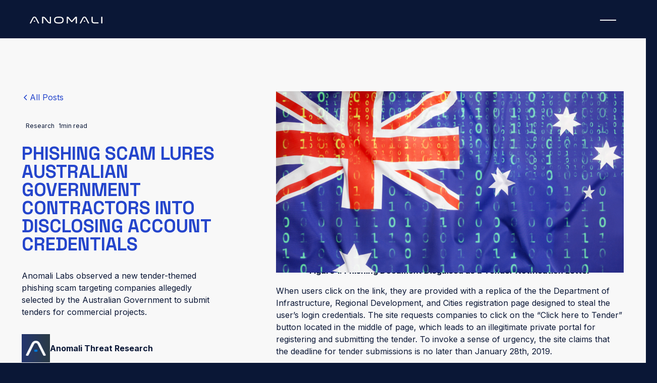

--- FILE ---
content_type: text/html
request_url: https://www.anomali.com/blog/phishing-scam-lures-australian-government-contractors-into-disclosing-account-credentials
body_size: 67352
content:
<!DOCTYPE html><!-- Last Published: Wed Jan 21 2026 21:56:22 GMT+0000 (Coordinated Universal Time) --><html data-wf-domain="www.anomali.com" data-wf-page="68228a4fdbfec3b02c9c539f" data-wf-site="68228a4fdbfec3b02c9c5186" lang="en" data-wf-collection="68228a4fdbfec3b02c9c53ff" data-wf-item-slug="phishing-scam-lures-australian-government-contractors-into-disclosing-account-credentials"><head><meta charset="utf-8"/><title>Phishing Scam Lures Australian Government Contractors Into Disclosing Account Credentials</title><meta content="Anomali Labs observed a new tender-themed phishing scam targeting companies allegedly selected by the Australian Government to submit tenders for commercial projects." name="description"/><meta content="Phishing Scam Lures Australian Government Contractors Into Disclosing Account Credentials" property="og:title"/><meta content="Anomali Labs observed a new tender-themed phishing scam targeting companies allegedly selected by the Australian Government to submit tenders for commercial projects." property="og:description"/><meta content="https://cdn.prod.website-files.com/68228a4fdbfec3b02c9c51b7/694430191816058a35204bbc_648e705a56f5ed64d9a1c4fe_Phishing_Scam_Lures_Australian_Government_Anomali_Blog.jpeg" property="og:image"/><meta content="Phishing Scam Lures Australian Government Contractors Into Disclosing Account Credentials" property="twitter:title"/><meta content="Anomali Labs observed a new tender-themed phishing scam targeting companies allegedly selected by the Australian Government to submit tenders for commercial projects." property="twitter:description"/><meta content="https://cdn.prod.website-files.com/68228a4fdbfec3b02c9c51b7/694430191816058a35204bbc_648e705a56f5ed64d9a1c4fe_Phishing_Scam_Lures_Australian_Government_Anomali_Blog.jpeg" property="twitter:image"/><meta property="og:type" content="website"/><meta content="summary_large_image" name="twitter:card"/><meta content="width=device-width, initial-scale=1" name="viewport"/><meta content="AbDkbbWPyqedfw2IpMoUxxQjy11md95hgMXRldz1Q9c" name="google-site-verification"/><link href="https://cdn.prod.website-files.com/68228a4fdbfec3b02c9c5186/css/anomali-staging-v2.shared.bb0e8dfcb.min.css" rel="stylesheet" type="text/css" integrity="sha384-uw6N/LUxXleIGvMZrGEFZzgjCV0tiyaL8HLT2dKMX2zEtd9FkZ5RGonzb1c3EKUU" crossorigin="anonymous"/><link href="https://fonts.googleapis.com" rel="preconnect"/><link href="https://fonts.gstatic.com" rel="preconnect" crossorigin="anonymous"/><script src="https://ajax.googleapis.com/ajax/libs/webfont/1.6.26/webfont.js" type="text/javascript"></script><script type="text/javascript">WebFont.load({  google: {    families: ["Inter:100,200,300,regular,500,600,700,800,900","Space Grotesk:regular,500,600,700:latin,latin-ext"]  }});</script><script type="text/javascript">!function(o,c){var n=c.documentElement,t=" w-mod-";n.className+=t+"js",("ontouchstart"in o||o.DocumentTouch&&c instanceof DocumentTouch)&&(n.className+=t+"touch")}(window,document);</script><link href="https://cdn.prod.website-files.com/68228a4fdbfec3b02c9c5186/68228a4fdbfec3b02c9c5803_Anomali-favicon-32x32-2024.png" rel="shortcut icon" type="image/x-icon"/><link href="https://cdn.prod.website-files.com/68228a4fdbfec3b02c9c5186/68228a4fdbfec3b02c9c5804_Anomali-webclip-256x256-2024.png" rel="apple-touch-icon"/><link href="https://www.anomali.com/blog/phishing-scam-lures-australian-government-contractors-into-disclosing-account-credentials" rel="canonical"/>
<script>
  window.dataLayer = window.dataLayer ||[];
  function gtag(){dataLayer.push(arguments);}
  gtag('consent','default',{
    'ad_storage':'denied',
    'analytics_storage':'denied',
    'ad_user_data':'denied',
    'ad_personalization':'denied',
    'personalization_storage':'denied',
    'functionality_storage':'granted',
    'security_storage':'granted',
    'wait_for_update': 500
  });
  gtag("set", "ads_data_redaction", true);
</script>

<!-- Osano -->
<script async src="https://cmp.osano.com/169utVU8UqaBo10ut/7ca9deb5-f1d5-4659-a2c1-a4fbef660f0c/osano.js"></script>

<!-- Google Tag Manager -->
<script>(function(w,d,s,l,i){w[l]=w[l]||[];w[l].push({'gtm.start':
new Date().getTime(),event:'gtm.js'});var f=d.getElementsByTagName(s)[0],
j=d.createElement(s),dl=l!='dataLayer'?'&l='+l:'';j.async=true;j.src=
'https://www.googletagmanager.com/gtm.js?id='+i+dl;f.parentNode.insertBefore(j,f);
})(window,document,'script','dataLayer','GTM-KWSG6VV');</script>
<!-- End Google Tag Manager -->

<!--End of TrenDemon Code -->

<script type="text/javascript">
(function() {
  var didInit = false;
  function initMunchkin() {
    if(didInit === false) {
      didInit = true;
      Munchkin.init('208-RDI-080');
    }
  }
  var s = document.createElement('script');
  s.type = 'text/javascript';
  s.async = true;
  s.src = 'https://munchkin.marketo.net/munchkin.js';
  s.onreadystatechange = function() {
    if (this.readyState == 'complete' || this.readyState == 'loaded') {
      initMunchkin();
    }
  };
  s.onload = initMunchkin;
  document.getElementsByTagName('head')[0].appendChild(s);
})();
</script>



<style>
    .swiper-wrapper {
        height: auto !important;
    }
</style>


<style>
.swiper-slide {
 height: auto !important;
}
</style>

<script>
// Check if the URL contains gclid parameter
if (window.location.href.includes("gclid=")) {
    // Extract the value of gclid parameter from the URL
    var gclidValue = window.location.href.split("gclid=")[1].split("&")[0];
    // Calculate expiration date for the cookie (365 days from now)
    var expirationDate = new Date();
    expirationDate.setDate(expirationDate.getDate() + 365);
    // Format expiration date as required by document.cookie
    var expires = "expires=" + expirationDate.toUTCString();
    // Store the value in a cookie named 'gclid' with 365 days expiration
    console.log("Storing gclid value in cookie:", gclidValue);
    document.cookie = "gclid=" + gclidValue + "; expires=" + expires + "; path=/";
    

	/*/ Remove gclid parameter and its value from the URL
    var newUrl = window.location.href.split("?")[0];
    // Reload the page without gclid parameter
    console.log("Reloading page without gclid parameter");
    window.location.href = newUrl;
    */
}
</script>

<script type="application/ld+json">
    {         
      "@context": "https://schema.org/",         
      "@type": "Corporation",                  
      "url": "https://www.anomali.com",         
      "name": "Anomali",         
      "logo": "https://cdn.prod.website-files.com/6453db2ad32b573c40a15c49/6615615b4e92d82289e9b0be_anomali%20logo%20white.svg",         
      "address": {             
        "@type": "PostalAddress",             
        "streetAddress": "808 Winslow St",             
        "addressLocality": "Redwood City",             
        "addressRegion": "CA",             
        "addressCountry": "United States",             
        "postalCode": "94063"        
      },         
      "sameAs": [              
        "https://www.linkedin.com/company/anomali/"      
      ] 
  } 
</script>




<!-- Finsweet Attributes -->

<script>


 document.addEventListener('DOMContentLoaded', (event) => {
    // Set this based on your CMS setting
    // Replace the true with your CMS chip in Webflow
    const noIndex = false; // true or false based on CMS

    // Check if noIndex is true
    if (noIndex) {
        // Create the meta tag
        var metaTag = document.createElement('meta');
        metaTag.name = "robots";
        metaTag.content = "noindex";

        // Append the meta tag to the head
        document.head.appendChild(metaTag);
    }
});

</script>

<script type="application/ld+json">
{
  "@context": "http://schema.org",
  "@type": "BlogPosting",
  "headline": "Phishing Scam Lures Australian Government Contractors Into Disclosing Account Credentials",  // Title
  "image": "https://cdn.prod.website-files.com/68228a4fdbfec3b02c9c51b7/694430191816058a35204bbc_648e705a56f5ed64d9a1c4fe_Phishing_Scam_Lures_Australian_Government_Anomali_Blog.jpeg",  // Featured Image
  "mainEntityOfPage": {
    "@type": "WebPage",
    "@id": "https://www.anomali.com/blog/phishing-scam-lures-australian-government-contractors-into-disclosing-account-credentials"  // Slug
  },
  "publisher": {
    "@type": "Organization",
    "name": "Anomali Inc.",
    "email": "mailto:info@anomali.com",  // Corrected email format
    "address": {
      "@type": "PostalAddress",  // Added PostalAddress type
      "streetAddress": "808 Winslow Street",  // Split address into components
      "addressLocality": "California",
      "addressRegion": "United States",
      "postalCode": "94063",
      "addressCountry": "US"
    },
    "logo": {
      "@type": "ImageObject",
      "url": "https://cdn.prod.website-files.com/6453db2ad32b573c40a15c49/6629c9094ced776895005c80_Anomali-Logo-Full-Color-2024-1200.webp"
    }
  },
  "url": "https://www.anomali.com/blog/phishing-scam-lures-australian-government-contractors-into-disclosing-account-credentials",  // Corrected absolute URL for consistency
  "datePublished": "Dec 18, 2025",  // Published On
  "dateCreated": "Dec 18, 2025",  // Created On
  "dateModified": "Dec 18, 2025",  // Updated On
  "description": "Anomali Labs observed a new tender-themed phishing scam targeting companies allegedly selected by the Australian Government to submit tenders for commercial projects.",  // Meta Description
  "author": {
    "@type": "Person",
    "name": "Anomali Threat Research"  // Author
  },
  "alternativeHeadline": "Phishing Scam Lures Australian Government Contractors Into Disclosing Account Credentials",  // Meta Title
  "articleBody": "&lt;p&gt;On January 9, 2019, Anomali Labs observed a new tender-themed phishing scam targeting companies allegedly selected by the Australian Government to submit tenders for commercial projects. The document purports to be from the Secretary of Infrastructure and Regional Development, Dr. Steven Kennedy. The premise behind the scam is to lure users into disclosing their account credentials by registering for eligibility to bid on commercial projects in 2019.&lt;/p&gt;&lt;p&gt;Presumably, recipients received a spam or phishing email containing a seemingly benign notification letter “Australia Tender Invitation.pdf” requesting they submit a tender. The file instructs the recipient to click on the “Tender” button to register at the Department&#39;s online portal using their email account (See Figure 1).&lt;/p&gt;&lt;p style=&quot;text-align: center;&quot;&gt;&lt;img alt=&quot;&quot; src=&quot;https://cdn.filestackcontent.com/AownxxreTDqMUwvR1ExP&quot;/&gt;&lt;br/&gt; &lt;strong&gt;Figure 1. Phishing Document Disguised as a Tender Notification Letter&lt;/strong&gt;&lt;/p&gt;&lt;p&gt;When users click on the link, they are provided with a replica of the the Department of Infrastructure, Regional Development, and Cities registration page designed to steal the user’s login credentials. The site requests companies to click on the “Click here to Tender” button located in the middle of page, which leads to an illegitimate private portal for registering and submitting the tender. To invoke a sense of urgency, the site claims that the deadline for tender submissions is no later than January 28th, 2019.&lt;/p&gt;&lt;p style=&quot;text-align: center;&quot;&gt;&lt;img alt=&quot;&quot; src=&quot;https://cdn.filestackcontent.com/ILvnBDMQFmcT6RiP6pUA&quot;/&gt;&lt;br/&gt; &lt;strong&gt;Figure 2. Screenshot of Online Tender-Themed Phishing Site Targeting Australian Government Contractors&lt;/strong&gt;&lt;/p&gt;&lt;h2&gt;Mitigating Fraudulent Government Tender Sites&lt;/h2&gt;&lt;p&gt;Anomali recommends the following guidelines for reducing the threat of Tender-related phishing messages:&lt;/p&gt;&lt;ul&gt;&lt;li&gt;Ensure staff understand normal ways of working (especially regarding interaction with other organizations), so that they&#39;re better equipped to spot out of the ordinary requests. This can be accomplished by establishing a cyber security awareness programs with training on how to spot and treat a spam or phishing email.&lt;/li&gt;&lt;li&gt;Always be cautious regarding unsolicited emails that contain links and attachments. If in doubt, look to validate the legitimacy of the message by contacting the sender organization using an alternate method of contact e.g. using a verified phone number.&lt;/li&gt;&lt;li&gt;Check for telltale signs of phishing: Does the message have poor spelling, grammar and punctuation? Is it addressed to you by name, or does it have a generic reference e.g. “valued customer”, or “trusted contact”? This can be a sign that the sender does not actually know you, and that it is part of a phishing scam. Does the email contain a veiled threat that asks you to act urgently? If it sounds too good to be true, it probably is.&lt;/li&gt;&lt;li&gt;All organizations should look to employ best practice email authentication standards (SPF, DKIM, and DMARC) and deploy adequate filtering services. Ensuring these are optimized to deal with the latest cyber threat tactics, techniques, and procedures (TTPs).&lt;/li&gt;&lt;li&gt;Be conscious of your digital footprint. Cyber threat actors use publicly available information about you and your organisation to make their phishing messages more convincing and realistic. This is often gleaned from social media accounts, company websites, and media releases.&lt;/li&gt;&lt;li&gt;Consider staying abreast of the latest cyber security threat developments by subscribing to the &lt;a href=&quot;https://www.anomali.com/community&quot; target=&quot;_blank&quot;&gt;Anomali Weekly Threat Briefing&lt;/a&gt; and other cyber news articles.&lt;/li&gt;&lt;li&gt;Always report suspicious messages to the appropriate authorities and your organization’s information security point of contact. Upon being alerted on such incidents, where possible, the indicators such as sender email address, sender’s IP address, and tactics, techniques, and procedures (TTPs) should be shared amongst trusted partners via a secure channel such as an Information Sharing and Analysis Center (ISAC) or relevant security interest group. More information can be found &lt;a href=&quot;https://www.anomali.com/isacs-sharing&quot; target=&quot;_blank&quot;&gt;here&lt;/a&gt;.&lt;/li&gt;&lt;/ul&gt;&lt;h2&gt;Conclusion&lt;/h2&gt;&lt;p&gt;At this time there are no known compromises; however, it would be advisable for individuals and companies interested in pursuing government contracts be wary of unsolicited emails claiming to be from the Australian Government Department of Infrastructure and Regional Development.  It would also be prudent for all government entities to ensure adequate messaging is presented to make prospective bidders aware of the correct procedures when applying for tenders or bids and provide relevant security warnings of such illegitimate phishing scam campaigns. Anomali Labs expects to see Tender- and Bidding-themed phishing scams targeting organizations involved in government contracting to continue in 2019 and will report on any new scams as we are made aware of them.&lt;/p&gt;&lt;h2&gt;Observables&lt;/h2&gt;&lt;p&gt;The below represents the indicators of compromise, we have observed in this latest phishing scam:&lt;/p&gt;&lt;table class=&quot;table table-bordered table-striped&quot; style=&quot;width: 100%;&quot;&gt;&lt;thead&gt;&lt;tr&gt;&lt;th scope=&quot;col&quot;&gt;Indicator&lt;/th&gt;&lt;th scope=&quot;col&quot;&gt;Indicator Type&lt;/th&gt;&lt;th scope=&quot;col&quot;&gt;Descriptiion&lt;/th&gt;&lt;/tr&gt;&lt;/thead&gt;&lt;tbody&gt;&lt;tr&gt;&lt;td&gt;166f372483a3cb9d​2d9292e9bb33b85f&lt;/td&gt;&lt;td&gt;MD5&lt;/td&gt;&lt;td&gt;Phishing Document named Australia Tender Invitation.pdf&lt;/td&gt;&lt;/tr&gt;&lt;tr&gt;&lt;td&gt;d031b743379d13cc9eb9cf7e8013be2af2105ad7&lt;/td&gt;&lt;td&gt;SHA-1&lt;/td&gt;&lt;td&gt;Phishing Document named Australia Tender Invitation.pdf&lt;/td&gt;&lt;/tr&gt;&lt;tr&gt;&lt;td&gt;5817ff2a94b366ce3a​cd8b827e687690e9a​de73ad21f6240edcf​c588c4d04ba6&lt;/td&gt;&lt;td&gt;SHA-256&lt;/td&gt;&lt;td&gt;Phishing Document named Australia Tender Invitation.pdf&lt;/td&gt;&lt;/tr&gt;&lt;tr&gt;&lt;td&gt;hxxp://infrastructure[.]​gov[.]au[.]tender[.]​portal[.]login[.]auth[.]​polimatibd[.]com&lt;/td&gt;&lt;td&gt;URL&lt;/td&gt;&lt;td&gt;The Department of Infrastructure and Regional Development, Australian Government - Tender Portal Credential Harvesting Site&lt;/td&gt;&lt;/tr&gt;&lt;tr&gt;&lt;td&gt;hxxps://www[.]infrastructure[.]​gov[.]au[.]tender[.]portal[.]​login[.]auth[.]instaxsupport​[.]com/secure/user-login​/login.php&lt;/td&gt;&lt;td&gt;URL&lt;/td&gt;&lt;td&gt;The Department of Infrastructure and Regional Development, Australian Government - Tender Portal Credential Harvesting Site&lt;/td&gt;&lt;/tr&gt;&lt;tr&gt;&lt;td&gt;37.187.28[.]217&lt;/td&gt;&lt;td&gt;IP Address&lt;/td&gt;&lt;td&gt;Phishing Site Server IP Address&lt;/td&gt;&lt;/tr&gt;&lt;/tbody&gt;&lt;/table&gt;&lt;h3&gt;External Sources&lt;/h3&gt;&lt;ul&gt;&lt;li&gt;&lt;a href=&quot;https://www.hybrid-analysis.com/sample/c7179e4e37fae82bf99280569b8a2fcae2c9701c5099020b0779a880a9c39744/5c33f5947ca3e147ca454fe5&quot; target=&quot;_blank&quot;&gt;Hybrid Analysis&lt;/a&gt;&lt;/li&gt;&lt;li&gt;&lt;a href=&quot;https://www.hybrid-analysis.com/sample/5817ff2a94b366ce3acd8b827e687690e9ade73ad21f6240edcfc588c4d04ba6?environmentId=120&quot; target=&quot;_blank&quot;&gt;Hybrid Analysis&lt;/a&gt;&lt;/li&gt;&lt;li&gt;&lt;a href=&quot;https://www.virustotal.com/#/file/5817ff2a94b366ce3acd8b827e687690e9ade73ad21f6240edcfc588c4d04ba6/details&quot; target=&quot;_blank&quot;&gt;VirusTotal&lt;/a&gt;&lt;/li&gt;&lt;/ul&gt;",  // Body Content (HTML Markup)
  "editor": {
    "@type": "Person",
    "name": ""  // Author #2 (optional)
  },
  "thumbnailUrl": "",  // Open Graph Image
  "commentCount": 0  // Changed to a number type
}
</script>
<script type="text/javascript">window.__WEBFLOW_CURRENCY_SETTINGS = {"currencyCode":"USD","symbol":"$","decimal":".","fractionDigits":2,"group":",","template":"{{wf {\"path\":\"symbol\",\"type\":\"PlainText\"} }} {{wf {\"path\":\"amount\",\"type\":\"CommercePrice\"} }} {{wf {\"path\":\"currencyCode\",\"type\":\"PlainText\"} }}","hideDecimalForWholeNumbers":false};</script></head><body class="body"><div class="page-wrapper"><div data-wf--nav-new--variant="base" class="nav_component"><div class="page_code_wrap"><div class="page_code_base w-embed"><style>
:root {
  --site--max-width: min(var(--site--width), 100vw);
  --container--main: calc(var(--site--max-width) - var(--site--margin) * 2);
  --container--full: calc(100vw - var(--site--margin) * 2);
  --container--small: calc(var(--column-width--plus-gutter) * (var(--site--column-count) - 4) - var(--site--gutter));
    --container--medium: calc(var(--column-width--plus-gutter) * (var(--site--column-count) - 2) - var(--site--gutter));
        
  --site--gutter-total: calc(var(--site--gutter) * (var(--site--column-count) - 1));
  --column-width--1: calc((var(--container--main) - var(--site--gutter-total)) / var(--site--column-count));
  --column-width--plus-gutter: calc(var(--column-width--1) + var(--site--gutter));
  --column-width--2: calc(var(--column-width--plus-gutter) * 2 - var(--site--gutter));
  --column-width--3: calc(var(--column-width--plus-gutter) * 3 - var(--site--gutter));
  --column-width--4: calc(var(--column-width--plus-gutter) * 4 - var(--site--gutter));
  --column-width--5: calc(var(--column-width--plus-gutter) * 5 - var(--site--gutter));
  --column-width--6: calc(var(--column-width--plus-gutter) * 6 - var(--site--gutter));
  --column-width--7: calc(var(--column-width--plus-gutter) * 7 - var(--site--gutter));
  --column-width--8: calc(var(--column-width--plus-gutter) * 8 - var(--site--gutter));
  --column-width--9: calc(var(--column-width--plus-gutter) * 9 - var(--site--gutter));
  --column-width--10: calc(var(--column-width--plus-gutter) * 10 - var(--site--gutter));
  --column-width--11: calc(var(--column-width--plus-gutter) * 11 - var(--site--gutter));
  --column-width--12: calc(var(--column-width--plus-gutter) * 12 - var(--site--gutter));
  --column-margin--1: calc(var(--column-width--plus-gutter) * 1);
  --column-margin--2: calc(var(--column-width--plus-gutter) * 2);
  --column-margin--3: calc(var(--column-width--plus-gutter) * 3);
  --column-margin--4: calc(var(--column-width--plus-gutter) * 4);
  --column-margin--5: calc(var(--column-width--plus-gutter) * 5);
  --column-margin--6: calc(var(--column-width--plus-gutter) * 6);
  --column-margin--7: calc(var(--column-width--plus-gutter) * 7);
  --column-margin--8: calc(var(--column-width--plus-gutter) * 8);
  --column-margin--9: calc(var(--column-width--plus-gutter) * 9);
  --column-margin--10: calc(var(--column-width--plus-gutter) * 10);
  --column-margin--11: calc(var(--column-width--plus-gutter) * 11);
  --column-margin--12: calc(var(--column-width--plus-gutter) * 12);
  --breakout-start: [full-start] minmax(0, 1fr) [content-start];
  --breakout-end: [content-end] minmax(0, 1fr) [full-end];
  --grid-breakout-single: var(--breakout-start) minmax(0, var(--container--main)) var(--breakout-end);
  --grid-breakout: var(--breakout-start) repeat(var(--site--column-count), minmax(0, var(--column-width--1))) var(--breakout-end);
  --grid-main: repeat(var(--site--column-count), minmax(0, 1fr));
  --grid-1: repeat(1, minmax(0, 1fr));
  --grid-2: repeat(2, minmax(0, 1fr));
  --grid-3: repeat(3, minmax(0, 1fr));
  --grid-4: repeat(4, minmax(0, 1fr));
  --grid-5: repeat(5, minmax(0, 1fr));
  --grid-6: repeat(6, minmax(0, 1fr));
  --grid-7: repeat(7, minmax(0, 1fr));
  --grid-8: repeat(8, minmax(0, 1fr));
  --grid-9: repeat(9, minmax(0, 1fr));
  --grid-10: repeat(10, minmax(0, 1fr));
  --grid-11: repeat(11, minmax(0, 1fr));
  --grid-12: repeat(12, minmax(0, 1fr));
    --_typography---text-transform--none: none;
    --_typography---text-transform--uppercase: uppercase;
    --_typography---text-transform--captialize: capitalize;
    --_typography---text-transform--lowercase: lowercase;
    --align--start: start;
    --align--center: center;
    --align--end: end;
}

@media screen and (max-width: 767px) {
  :root {
    --container--small: var(--container--main);
    --container--medium: var(--container--main);
    --container--main: calc(var(--site--max-width) - var(--site--margin) * 2);
  }
}

* {
  vertical-align: bottom;
}

body {
  text-transform: var(--text-main--text-transform);
  font-smoothing: antialiased;
  -webkit-font-smoothing: antialiased;
}
html {
	background-color: var(--_theme---background);
}

h1,h2,h3,h4,h5,h6,p,blockquote,label {
	font-family: inherit;
	font-size: inherit;
	font-weight: inherit;
	line-height: inherit;
	letter-spacing: inherit;
	text-transform: inherit;
	text-wrap: inherit;
	margin-top: 0;
	margin-bottom: 0;
}

label, blockquote {
  font-size: inherit;
  line-height: inherit;
  font-weight: inherit;
  margin-top: 0;
  margin-bottom: 0;
}

button {
  background-color: unset;
  padding: unset;
  text-align: inherit;
}

button:not(:disabled) {
  cursor: pointer;
}

video {
  width: 100%;
  object-fit: cover;
}

video.wf-empty {
  padding: 0;
}

svg {
  max-width: 100%;
}

section, header, footer {
  position: relative;
}

@media (prefers-color-scheme: light) {
  option {
    color: black;
  }
}

img::selection {
  background: transparent;
}

a:not([class]) {
  text-decoration: underline;
}

.w-richtext a {
  position: relative;
  z-index: 4;
}
.g-rich-text > :where(h1,h2,h3,h4,h5,h6) {
  font-family: inherit;
  font-size: inherit;
  font-weight: inherit;
  line-height: inherit;
  letter-spacing: inherit;
  text-transform: inherit;
  text-wrap: inherit;
  margin-top: inherit;
  margin-bottom: inherit;
}


[class*="heading-style-"] > :where(h1,h2,h3,h4,h5,h6) {
font-family: inherit;
	font-size: inherit;
	font-weight: inherit;
	line-height: inherit;
	letter-spacing: inherit;
	text-transform: inherit;
	text-wrap: inherit;
	margin-top: 0;
	margin-bottom: 0;
}
[class*="text-size-"] > :where(p,blockquote) {
font-family: inherit;
	font-size: inherit;
	font-weight: inherit;
	line-height: inherit;
	letter-spacing: inherit;
	text-transform: inherit;
	text-wrap: inherit;
	margin-top: 0;
	margin-bottom: 0;
}

/* Margin Trim */
:is(.margin-trim, .text-rich-text) > :not(:not(.w-condition-invisible) ~ :not(.w-condition-invisible)) {
	margin-top: 0;
}
:is(.margin-trim, .text-rich-text) > :not(:has(~ :not(.w-condition-invisible))) {
	margin-bottom: 0;
}
[data-number="-1"]{--number: initial;}[data-number="0"]{--number: 0;}[data-number="1"]{--number:1}[data-number="2"]{--number:2}[data-number="3"]{--number:3}[data-number="4"]{--number:4}[data-number="5"]{--number:5}[data-number="6"]{--number:6}[data-number="7"]{--number:7}[data-number="8"]{--number:8}[data-number="9"]{--number:9}
[data-number="10"]{--number:10}[data-number="11"]{--number:11}[data-number="12"]{--number:12}[data-number="13"]{--number:13}[data-number="14"]{--number:14}[data-number="15"]{--number:15}[data-number="16"]{--number:16}[data-number="17"]{--number:17}[data-number="18"]{--number:18}[data-number="19"]{--number:19}
[data-number="20"]{--number:20}[data-number="21"]{--number:21}[data-number="22"]{--number:22}[data-number="23"]{--number:23}[data-number="24"]{--number:24}[data-number="25"]{--number:25}[data-number="26"]{--number:26}[data-number="27"]{--number:27}[data-number="28"]{--number:28}[data-number="29"]{--number:29}
[data-number="30"]{--number:30}[data-number="31"]{--number:31}[data-number="32"]{--number:32}[data-number="33"]{--number:33}[data-number="34"]{--number:34}[data-number="35"]{--number:35}[data-number="36"]{--number:36}[data-number="37"]{--number:37}[data-number="38"]{--number:38}[data-number="39"]{--number:39}
[data-number="40"]{--number:40}[data-number="41"]{--number:41}[data-number="42"]{--number:42}[data-number="43"]{--number:43}[data-number="44"]{--number:44}[data-number="45"]{--number:45}[data-number="46"]{--number:46}[data-number="47"]{--number:47}[data-number="48"]{--number:48}[data-number="49"]{--number:49}
[data-number="50"]{--number:50}[data-number="51"]{--number:51}[data-number="52"]{--number:52}[data-number="53"]{--number:53}[data-number="54"]{--number:54}[data-number="55"]{--number:55}[data-number="56"]{--number:56}[data-number="57"]{--number:57}[data-number="58"]{--number:58}[data-number="59"]{--number:59}
[data-number="60"]{--number:60}[data-number="61"]{--number:61}[data-number="62"]{--number:62}[data-number="63"]{--number:63}[data-number="64"]{--number:64}[data-number="65"]{--number:65}[data-number="66"]{--number:66}[data-number="67"]{--number:67}[data-number="68"]{--number:68}[data-number="69"]{--number:69}
[data-number="70"]{--number:70}[data-number="71"]{--number:71}[data-number="72"]{--number:72}[data-number="73"]{--number:73}[data-number="74"]{--number:74}[data-number="75"]{--number:75}[data-number="76"]{--number:76}[data-number="77"]{--number:77}[data-number="78"]{--number:78}[data-number="79"]{--number:79}
[data-number="80"]{--number:80}[data-number="81"]{--number:81}[data-number="82"]{--number:82}[data-number="83"]{--number:83}[data-number="84"]{--number:84}[data-number="85"]{--number:85}[data-number="86"]{--number:86}[data-number="87"]{--number:87}[data-number="88"]{--number:88}[data-number="89"]{--number:89}
[data-number="90"]{--number:90}[data-number="91"]{--number:91}[data-number="92"]{--number:92}[data-number="93"]{--number:93}[data-number="94"]{--number:94}[data-number="95"]{--number:95}[data-number="96"]{--number:96}[data-number="97"]{--number:97}[data-number="98"]{--number:98}[data-number="99"]{--number:99}[data-number="100"]{--number:100}

.w-richtext a {
	position: relative;
	z-index: 4;
}


.hide-if-empty:empty,
.hide-if-empty:not(:has(> :not(.w-condition-invisible))),
.hide-if-empty-cms:not(:has(.w-dyn-item)),
.w-richtext[class*="text-style-"] > :not(h1,h2,h3,h4,h5,h6,p,blockquote,ul,ol,span),
.embed-js,
.embed-css {
  display: none !important;
}

.line-clamp-1, .line-clamp-2, .line-clamp-3, .line-clamp-4 {
  -webkit-line-clamp: 1;
  -webkit-box-orient: vertical;
}

.line-clamp-2 { -webkit-line-clamp: 2; }
.line-clamp-3 { -webkit-line-clamp: 3; }
.line-clamp-4 { -webkit-line-clamp: 4; }

a, button, [tabindex],
.w-checkbox-input--inputType-custom,
.w-form-formradioinput--inputType-custom {
  outline-offset: var(--focus--offset-outer);
}

a:focus-visible,
button:focus-visible,
[tabindex]:focus-visible,
.w-checkbox:has(:focus-visible) .w-checkbox-input--inputType-custom,
.w-radio:has(:focus-visible) .w-form-formradioinput--inputType-custom {
  outline-color: var(--theme--border);
  outline-width: var(--focus--width);
  outline-style: solid;
}

.w-checkbox-input--inputType-custom.w--redirected-focus,
.w-form-formradioinput--inputType-custom.w--redirected-focus {
  box-shadow: none;
}

.block-gap {
  --gap: var(--content-space--button-group-gap);
  --gap-x: var(--gap);
  --gap-y: var(--gap);
}

.block-gap > * {
  margin-inline: calc(var(--gap-x) / 2);
  margin-top: var(--gap-y);
  vertical-align: inherit;
}

:where(.block-gap > *) {
  display: inline-block;
}

.block-gap::before {
  content: "";
  display: block;
  margin-bottom: calc(var(--gap-y) * -1);
}

.block-gap-vertical {
  --gap: 0;
  --margin: var(--gap);
}

.block-gap-vertical > * {
  margin-top: var(--margin);
  margin-bottom: 0;
}

.gap-0 { --gap: 0; }
.gap-1 { --gap: var(--space--1); }
.gap-2 { --gap: var(--space--2); }
.gap-3 { --gap: var(--space--3); }
.gap-4 { --gap: var(--space--4); }
.gap-5 { --gap: var(--space--5); }
.gap-6 { --gap: var(--space--6); }
.gap-7 { --gap: var(--space--7); }
.gap-8 { --gap: var(--space--8); }
.gap-gutter { --gap: var(--site--gutter); }
.gap-row-0 { --gap-y: 0; }
.gap-row-1 { --gap-y: var(--space--1); }
.gap-row-2 { --gap-y: var(--space--2); }
.gap-row-3 { --gap-y: var(--space--3); }
.gap-row-4 { --gap-y: var(--space--4); }
.gap-row-5 { --gap-y: var(--space--5); }
.gap-row-6 { --gap-y: var(--space--6); }
.gap-row-7 { --gap-y: var(--space--7); }
.gap-row-8 { --gap-y: var(--space--8); }
.gap-row-gutter { --gap-y: var(--site--gutter); }

.child-contain > * {
  display: inline-block;
  width: 100%;
  max-width: inherit;
  margin-top: 0;
}

.text-margin-none :is([class*="text-style-"],h1,h2,h3,h4,h5,h6,p) {
  margin-top: 0;
  margin-bottom: 0;
}

[data-padding-top="none"] { padding-top: var(--section-space--none); }
[data-padding-bottom="none"] { padding-bottom: var(--section-space--none); }

[data-padding-top="even"] { padding-top: var(--site--margin); }
[data-padding-bottom="even"] { padding-bottom: var(--site--margin); }

[data-padding-top="small"] { padding-top: var(--section-space--small); }
[data-padding-bottom="small"] { padding-bottom: var(--section-space--small); }

[data-padding-top="main"] { padding-top: var(--section-space--main); }
[data-padding-bottom="main"] { padding-bottom: var(--section-space--main); }

[data-padding-top="large"] { padding-top: var(--section-space--large); }
[data-padding-bottom="large"] { padding-bottom: var(--section-space--large); }

.wf-design-mode .g_clickable_wrap {
  z-index: 0;
}

.g_clickable_wrap a[href="#"] {
	display: none;
}
.g_clickable_wrap a[href="#"] ~ button {
	display: block;
}
.text-transform-uppercase {
text-transform:uppercase!important;
}
/* Responsive */
@container (width < 62em) {
	.u-grid-from-large { display: flex; }
}
@container (width < 48em) {
	.u-grid-from-medium { display: flex; }
}
@container (width < 30em) {
	.u-grid-from-small { display: flex; }
}

a:has(*) {
  text-decoration: none!important;
}
</style></div><div class="page_code_responsive w-embed"><style>
/* https://fluidbuilder.webflow.io/?design=90&max=90&min=20&f&g=--site--margin,3,1_--size--2rem,2,1.75_--size--2-5rem,2.5,2_--size--3rem,3,2.25_--size--3-5rem,3.5,2.375_--size--4rem,4,2.5_--size--4-5rem,4.5,2.75_--size--5rem,5,3_--size--5-5rem,5.5,3.25_--size--6rem,6,3.5_--size--6-5rem,6.5,3.75_--size--7rem,7,4_--size--7-5rem,7.5,4.25_--size--8rem,8,4.5_--size--8-5rem,8.5,4.75_--size--9rem,9,5_--size--9-5rem,9.5,5.25_--size--10rem,10,5.5_--size--11rem,11,5.75_--size--12rem,12,6_--size--13rem,13,6.5_--size--14rem,14,7_--size--15rem,15,7.5_--size--16rem,16,8 */
/*
:root {
	--site--margin: clamp(1rem, 0.428rem + 2.86vw, 3rem);
	--size--2rem: clamp(1.75rem, 1.678rem + 0.36vw, 2rem);
	--size--2-5rem: clamp(2rem, 1.858rem + 0.71vw, 2.5rem);
	--size--3rem: clamp(2.25rem, 2.036rem + 1.07vw, 3rem);
	--size--3-5rem: clamp(2.375rem, 2.053rem + 1.61vw, 3.5rem);
	--size--4rem: clamp(2.5rem, 2.072rem + 2.14vw, 4rem);
	--size--4-5rem: clamp(2.75rem, 2.25rem + 2.5vw, 4.5rem);
	--size--5rem: clamp(3rem, 2.428rem + 2.86vw, 5rem);
	--size--5-5rem: clamp(3.25rem, 2.608rem + 3.21vw, 5.5rem);
	--size--6rem: clamp(3.5rem, 2.786rem + 3.57vw, 6rem);
	--size--6-5rem: clamp(3.75rem, 2.964rem + 3.93vw, 6.5rem);
	--size--7rem: clamp(4rem, 3.142rem + 4.29vw, 7rem);
	--size--7-5rem: clamp(4.25rem, 3.322rem + 4.64vw, 7.5rem);
	--size--8rem: clamp(4.5rem, 3.5rem + 5vw, 8rem);
	--size--8-5rem: clamp(4.75rem, 3.678rem + 5.36vw, 8.5rem);
	--size--9rem: clamp(5rem, 3.858rem + 5.71vw, 9rem);
	--size--9-5rem: clamp(5.25rem, 4.036rem + 6.07vw, 9.5rem);
	--size--10rem: clamp(5.5rem, 4.214rem + 6.43vw, 10rem);
	--size--11rem: clamp(5.75rem, 4.25rem + 7.5vw, 11rem);
	--size--12rem: clamp(6rem, 4.286rem + 8.57vw, 12rem);
	--size--13rem: clamp(6.5rem, 4.642rem + 9.29vw, 13rem);
	--size--14rem: clamp(7rem, 5rem + 10vw, 14rem);
	--size--15rem: clamp(7.5rem, 5.358rem + 10.71vw, 15rem);
	--size--16rem: clamp(8rem, 5.714rem + 11.43vw, 16rem);
	--_typography---font-size--display: clamp(2.84rem, 2.394rem + 2.23vw, 4.4rem);
	--_typography---font-size--h1: clamp(2.39rem, 2.076rem + 1.57vw, 3.49rem);
	--_typography---font-size--h2: clamp(2.01rem, 1.792rem + 1.09vw, 2.77rem);
	--_typography---font-size--h3: clamp(1.69rem, 1.544rem + 0.73vw, 2.2rem);
	--_typography---font-size--h4: clamp(1.42rem, 1.326rem + 0.47vw, 1.75rem);
	--_typography---font-size--h5: clamp(1.19rem, 1.132rem + 0.29vw, 1.39rem);
	--_typography---font-size--h6: clamp(1rem, 0.972rem + 0.14vw, 1.1rem);
	--_typography---font-size--text-large: clamp(1.14rem, 1.106rem + 0.17vw, 1.26rem);
	--_typography---font-size--text-main: clamp(1rem, 0.986rem + 0.07vw, 1.05rem);
	--_typography---font-size--text-small: clamp(0.875rem, 0.875rem + 0vw, 0.875rem);
	--_spacing---space--8: clamp(1.26rem, 3.034rem + -1.97vw, 2.64rem);
	--_spacing---space--7: clamp(1rem, 2.132rem + -1.26vw, 1.88rem);
	--_spacing---space--6: clamp(0.79rem, 1.498rem + -0.79vw, 1.34rem);
	--_spacing---space--5: clamp(0.63rem, 1.054rem + -0.47vw, 0.96rem);
	--_spacing---space--4: clamp(0.5rem, 0.744rem + -0.27vw, 0.69rem);
	--_spacing---space--3: clamp(0.4rem, 0.516rem + -0.13vw, 0.49rem);
	--_spacing---space--2: clamp(0.32rem, 0.358rem + -0.04vw, 0.35rem);
	--_spacing---space--1: clamp(0.25rem, 0.25rem + 0vw, 0.25rem);
}
*/
</style></div><div class="page_code_custom w-embed"><style>
.mask-horizontal {
 -webkit-mask: linear-gradient(to right, transparent 0%, var(--_theme---background) 25%, var(--_theme---background) 75%, transparent 100%);
mask: linear-gradient(to right, transparent 0%, var(--_theme---background) 25%, var(--_theme---background) 75%, transparent 100%);
}

.mask-vertical {
 -webkit-mask: linear-gradient(to bottom,  var(--_theme---background) 0%, transparent 25%, transparent 75%, var(--_theme---background) 100%);
mask: linear-gradient(to bottom,  var(--_theme---background) 0%, transparent 25%, transparent 75%, var(--_theme---background) 100%);
}

.mask-vertical-reversed {
  -webkit-mask: linear-gradient(to bottom, transparent 0%, var(--_theme---background) 25%, var(--_theme---background) 75%, transparent 100%);
  mask: linear-gradient(to bottom, transparent 0%, var(--_theme---background) 25%, var(--_theme---background) 75%, transparent 100%);
}
.mask-bottom {
  -webkit-mask: linear-gradient(to bottom,  var(--theme--background) 70%, transparent 100%);
  mask: linear-gradient(to bottom,   var(--theme--background) 70%, transparent 100%);
}


.padding-section-first { 
padding-top: var(--_spacing---section-space--page-top);
}

.padding-trim > :last-child,
.padding-trim > :not(:has(~ :not(.w-condition-invisible))) {
	padding-bottom: 0 !important;
}

.card:hover .card_radius {
background-color: var(--_card---card-bg-hover);
}

.text-weight-bold {
font-weight: 700;
}

.text-weight-semibold {
font-weight: 600!important;
}

.text-color-green {
var(--_theme---typography--heading)!important;
}

.no-padding {
padding: 0 !important;
}
/*
h1,h2,h3,h4,h5,h6 {
  text-box: trim-both cap alphabetic;
}
*/
.text-color-white {
color: var(--swatch--off-white)!important;
}

.card .icon-arrow {
  transition: all var(--animation-default-half);
  }

.card  .icon-arrow.is-left {
transform: translate(-2rem, 2rem);

  transition: all var(--animation-default-half);
  }


.card:hover .icon-arrow {
  transform: translate(2rem, -2rem);
transition: all var(--animation-default-half);
}


.card:hover .icon-arrow.is-left {
  transform: translate(0rem, 0rem);
transition: all var(--animation-default-half);
}

.nav-item_link_wrap:hover .nav-item_header {
  color: var(--_theme---typography--heading);

}

.nav-item_link_wrap .icon_arrow-nav {
  transition: all var(--animation-default-half);
}

.nav-item_link_wrap:hover .icon_arrow-nav {
  transform: translate(1rem, -1rem);
  transition: all var(--animation-default-half);
}

.nav-item_link_wrap:hover .icon_arrow-nav.is-second {
  transform: translate(0rem, 0rem);
  transition: all var(--animation-default-half);
}

.nav-item_link_wrap .icon_arrow-nav.is-second {
  transform: translate(-1rem, 1rem);

  transition: all var(--animation-default-half);
}


/* =========================================================
   Root tokens
   ======================================================= */
:root {
  /* Durations */
  --duration-default-quarter: 0.2s;
  --duration-default-half: 0.4s;
  --duration-default: 0.8s;
  --duration-default-onehalf: 1.2s;
  --duration-default-double: 1.6s;

  /* Easings */
  --cubic-default: cubic-bezier(0.625, 0.05, 0, 1);
  --cubic-bounce: linear(0, 0.5737 7.6%, 0.8382 11.87%, 0.9463 14.19%, 1.0292 16.54%, 1.0886 18.97%, 1.1258 21.53%, 1.137 22.97%, 1.1424 24.48%, 1.1423 26.1%, 1.1366 27.86%, 1.1165 31.01%, 1.0507 38.62%, 1.0219 42.57%, 0.9995 46.99%, 0.9872 51.63%, 0.9842 58.77%, 1.0011 81.26%, 1);
  --hover-effect: linear(0 0%, 0.005892 1%, 0.022227 2%, 0.047151 3%, 0.079006 4%, 0.116321 5%, 0.157797 6%, 0.202293 7.000000000000001%, 0.248818 8%, 0.296516 9%, 0.344652 10%, 0.392606 11%, 0.439857 12%, 0.485977 13%, 0.530617 14.000000000000002%, 0.573504 15%, 0.614426 16%, 0.653228 17%, 0.689804 18%, 0.724091 19%, 0.756062 20%, 0.785721 21%, 0.813097 22%, 0.838242 23%, 0.861223 24%, 0.882123 25%, 0.901035 26%, 0.918061 27%, 0.933305 28.000000000000004%, 0.946879 28.999999999999996%, 0.958894 30%, 0.96946 31%, 0.978689 32%, 0.986687 33%, 0.993561 34%, 0.999411 35%, 1.004333 36%, 1.00842 37%, 1.011758 38%, 1.014427 39%, 1.016506 40%, 1.018063 41%, 1.019165 42%, 1.019871 43%, 1.020237 44%, 1.020313 45%, 1.020144 46%, 1.019771 47%, 1.019232 48%, 1.018558 49%, 1.01778 50%, 1.016922 51%, 1.016007 52%, 1.015055 53%, 1.014083 54%, 1.013105 55.00000000000001%, 1.012133 56.00000000000001%, 1.011177 56.99999999999999%, 1.010246 57.99999999999999%, 1.009346 59%, 1.008483 60%, 1.00766 61%, 1.006882 62%, 1.006148 63%, 1.005462 64%, 1.004822 65%, 1.00423 66%, 1.003683 67%, 1.003182 68%, 1.002725 69%, 1.002309 70%, 1.001933 71%, 1.001595 72%, 1.001293 73%, 1.001024 74%, 1.000786 75%, 1.000578 76%, 1.000396 77%, 1.000238 78%, 1.000103 79%, 0.999989 80%);

  /* Shorthand animations */
  --animation-default-quarter: var(--duration-default-quarter) var(--cubic-default);
  --animation-default-half: var(--duration-default-half) var(--cubic-default);
  --animation-default: var(--duration-default) var(--cubic-default);
  --animation-default-onehalf: var(--duration-default-onehalf) var(--cubic-default);
  --animation-default-double: var(--duration-default-double) var(--cubic-default);

  /* Hover variants */
  --animation-hover-half: var(--duration-default-half) var(--hover-effect);
  --animation-hover-default: var(--duration-default) var(--hover-effect);
  --animation-hover-onehalf: var(--duration-default-onehalf) var(--hover-effect);
  --animation-hover-double: var(--duration-default-double) var(--hover-effect);

  /* Simple ease */
  --animation-ease: 0.2s ease;
  --animation-ease-double: 0.4s ease;

  /* Category palette */
  --cat-whitepaper: var(--brand-colors--whitepapers);
  --cat-datasheet: #167DD6;
  --cat-partner-datasheet: #8ABEEA;
  --cat-guide: #338782;
  --cat-case-study: #D26B29;
  --cat-use-case: #E8B594;
  --cat-video: #DF1115;
  --cat-webinar: #F4B0B1;
  --cat-infographic: #99C3C0;
  --cat-ebook: #2445CC;
  --cat-podcast: #EA6063;

  /* Categories that need light text (for reference) */
  --light-text-categories: "White Paper", "Guide", "Case Study", "Video", "eBook", "Podcast";
}

/* =========================================================
   Category tags (CMS + filter state)
   ======================================================= */

/* base hook pulls per-item vars */

[data-tag-category],
[data-tag-check]:has(input:checked) {
  background-color: var(--bg-color);
  color: var(--text-color, inherit);
}

/* individual mappings set the custom props */
[data-tag-category="White Paper"],
[data-tag-check="White Paper"]:has(input:checked) {
  --bg-color: var(--cat-whitepaper);
  --text-color: var(--swatch--light);
}

[data-tag-category="Datasheet"],
[data-tag-check="Datasheet"]:has(input:checked) {
  --bg-color: var(--cat-datasheet);
  --text-color: var(--swatch--light);
}

[data-tag-category="Partner Datasheet"],
[data-tag-check="Partner Datasheet"]:has(input:checked) {
  --bg-color: var(--cat-partner-datasheet);
  --text-color: var(--swatch--dark);
}

[data-tag-category="Guide"],
[data-tag-check="Guide"]:has(input:checked) {
  --bg-color: var(--cat-guide);
  --text-color: var(--swatch--light);
}

[data-tag-category="Case Study"],
[data-tag-check="Case Study"]:has(input:checked) {
  --bg-color: var(--cat-case-study);
  --text-color: var(--swatch--light);
}

[data-tag-category="Use Case"],
[data-tag-check="Use Case"]:has(input:checked) {
  --bg-color: var(--cat-use-case);
  --text-color: var(--swatch--dark);
}

[data-tag-category="Video"],
[data-tag-check="Video"]:has(input:checked) {
  --bg-color: var(--cat-video);
  --text-color: var(--swatch--light);
}

[data-tag-category="Webinar"],
[data-tag-check="Webinar"]:has(input:checked) {
  --bg-color: var(--cat-webinar);
  --text-color: var(--swatch--dark);
}

[data-tag-category="Infographic"],
[data-tag-check="Infographic"]:has(input:checked) {
  --bg-color: var(--cat-infographic);
  --text-color: var(--swatch--dark);
}

[data-tag-category="eBook"],
[data-tag-check="eBook"]:has(input:checked) {
  --bg-color: var(--cat-ebook);
  --text-color: var(--swatch--light);
}

[data-tag-category="Podcast"],
[data-tag-check="Podcast"]:has(input:checked) {
  --bg-color: var(--cat-podcast);
  --text-color: var(--swatch--light);
}

/* =========================================================
   State styles
   ======================================================= */
.toc-link.w--current {
  background-color: var(--brand-colors--off-white);
  border-left: 2px solid var(--brand-colors--primary-blue);
}

.cms_pagination_item.w--current {
  border-color: var(--_theme---button-primary--border-hover);
}

/* =========================================================
   Filters / tags
   ======================================================= */
/* NOTE: class name appears to be 'filter-input_checbox' in source */
.filter-input_checkbox.is-tag {
  cursor: pointer;
}

.filter_tag_svg {
  transform: rotate(0deg);
  transition: transform var(--animation-default-quarter);
}

.filter-input_checkbox.is-tag:checked+.filter-input_label+.filter_tag-icon .filter_tag_svg {
  transform: rotate(45deg);
}

/* =========================================================
   Graph tag (edge fade indicators)
   ======================================================= */
.b-graph_tag {
  position: relative;
}

.b-graph_tag.is-top::before,
.b-graph_tag.is-bottom::before,
.b-graph_tag.is-left::before,
.b-graph_tag.is-right::before {
  content: '';
  position: absolute;
}

.b-graph_tag.is-top::before {
  left: -2px;
  top: -3rem;
  width: calc(100% + 2px);
  height: 3rem;
  background: linear-gradient(0deg, rgba(68, 81, 109, 0.5) 0%, rgba(16, 29, 60, 0) 100%);
}

.b-graph_tag.is-bottom::before {
  left: -2px;
  bottom: -3rem;
  width: calc(100% + 2px);
  height: 3rem;
  background: linear-gradient(180deg, rgba(68, 81, 109, 0.5) 0%, rgba(16, 29, 60, 0) 100%);
}

.b-graph_tag.is-left::before {
  left: -4rem;
  top: 0;
  width: 4rem;
  height: 1.6rem;
  background: linear-gradient(-90deg, rgba(68, 81, 109, 0.5) 0%, rgba(16, 29, 60, 0) 100%);
}

.b-graph_tag.is-right::before {
  right: -4rem;
  top: 0;
  width: 4rem;
  height: 1.6rem;
  background: linear-gradient(90deg, rgba(68, 81, 109, 0.5) 0%, rgba(16, 29, 60, 0) 100%);
}

/* =========================================================
   Platform cards / sliders
   ======================================================= */
.wf-design-mode .platform-uc_card_bottom {
  grid-template-rows: 1fr;
}

@media (hover: none) {
  .platform-uc_card_bottom {
    grid-template-rows: 1fr;
  }
}

.platform-uc_card_bottom {
  transition: all var(--animation-default-half);
}

.platform-uc_card:hover .platform-uc_card_bottom {
  grid-template-rows: 1fr;
  transition: all var(--animation-default-half);
}

.platform-integraitons_list.swiper-wrapper {
  transition-timing-function: linear !important;
}

/* =========================================================
   Background helpers
   ======================================================= */
.bg-split-reverse {
  background: linear-gradient(180deg, var(--swatch--light) 75%, var(--swatch--dark) 25%);
}

/* =========================================================
   Tabs
   ======================================================= */
.wf-design-mode .tab-swiper_list {
  display: block;
}

.g-tabs_button_item:focus-visible {
  outline: 0.125rem solid black;
  outline-offset: 0.125rem;
}

/*
.g-tabs_content_item {
  display: none;
}

.g-tabs_content_item.is-active,
.wf-design-mode .g-tabs_content_item,
body[data-wf-id] .g-tabs_content_item:first-child {
  display: block;
}
*/

.g_tabs_bg {
  transition: all var(--animation-default-quarter);
}

.g-tabs_button_item.is-active .g_tab_marker {
  opacity: 1;
  transition: background var(--animation-default-quarter);
}

.g-tabs_button_item.is-active .g_tabs_bg {
  width: 100%;
}

.g-tabs_button_item:hover .g_tab_marker {
  opacity: 1;
  transition: opacity var(--animation-default-quarter);
}

.g-tabs_button_item:hover .g_tabs_bg {
  width: 100%;
  transition: all var(--animation-default-quarter);
}

/* =========================================================
   Use-cases cards
   ======================================================= */
.card-top_bg {
  opacity: 1;
  transition: width var(--animation-default-quarter);
}

.card-marker {
  transition: opacity var(--animation-default-quarter);
}

.card-split.is-active .card-top_bg {
  width: 100%;
}

.card-split.is-active .card-split_header {
  color: var(--swatch--light) !important;
}

.card-split:hover .card-marker {
  opacity: 1;
  transition: all var(--animation-default-quarter);
}

/* =========================================================
   Capability images
   ======================================================= */
.wf-design-mode .key-capabilities_img {
  opacity: 1;
}

/* =========================================================
   Navigation
   ======================================================= */
.nav-item_header {
  transition: color var(--animation-ease);
}

.nav-item_link_wrap:hover .nav-item_header {
  color: var(--_theme---typography--heading);
}

.nav-item_link_wrap .icon_arrow-nav,
.nav-item_link_wrap .icon_arrow-nav.is-second {
  transition: all var(--animation-default-half);
}

.nav-item_link_wrap .icon_arrow-nav.is-second {
  transform: translate(-1rem, 1rem);
}

.nav-item_link_wrap:hover .icon_arrow-nav {
  transform: translate(1rem, -1rem);
}

.nav-item_link_wrap:hover .icon_arrow-nav.is-second {
  transform: translate(0, 0);
}

.nav_dropdown_mega_layout.is-desktop .nav-column.is-border {
  border-right: 1px solid var(--swatch--nav-border);
}

[data-anim-arrow] .icon-arrow,
[data-anim-arrow] .icon-arrow.is-left {
  transition: all var(--animation-default-half);
}

[data-anim-arrow] .icon-arrow.is-left {
  transform: translate(-2rem, 2rem);
}

[data-anim-arrow]:hover .icon-arrow {
  transform: translate(2rem, -2rem);
}

[data-anim-arrow]:hover .icon-arrow.is-left {
  transform: translate(0, 0);
}

.nav_component .logo-dot {
  color: var(--_theme---typography--heading);
}

/* =========================================================
   Rich text custom bullets
   ======================================================= */
.custom-bullet ul {
  list-style: none;
  padding-left: 0;
  margin: 0;
}

.custom-bullet li {
  position: relative;
  padding-left: 20px;
}

/* SVG bullet */
.custom-bullet li::before {
  content: '';
  position: absolute;
  left: 0;
  top: 8px;
  /* vertical alignment */
  width: 8px;
  height: 6px;
  background-image: url("data:image/svg+xml,%3Csvg width='8' height='6' viewBox='0 0 8 6' fill='none' xmlns='http://www.w3.org/2000/svg'%3E%3Cpath d='M5.6 0.585022H2.4C1.07452 0.585022 0 1.66625 0 3.00002C0 4.33379 1.07452 5.41502 2.4 5.41502H5.6C6.92548 5.41502 8 4.33379 8 3.00002C8 1.66625 6.92548 0.585022 5.6 0.585022Z' fill='%2327DAB3'/%3E%3C/svg%3E");
  background-repeat: no-repeat;
  background-position: center;
}

.custom-bullet li:hover::before {
  background-image: url("data:image/svg+xml,%3Csvg width='8' height='6' viewBox='0 0 8 6' fill='none' xmlns='http://www.w3.org/2000/svg'%3E%3Cpath d='M5.6 0.585022H2.4C1.07452 0.585022 0 1.66625 0 3.00002C0 4.33379 1.07452 5.41502 2.4 5.41502H5.6C6.92548 5.41502 8 4.33379 8 3.00002C8 1.66625 6.92548 0.585022 5.6 0.585022Z' fill='%231fb899'/%3E%3C/svg%3E");
}

/*

.blog-rich-text ul {
  list-style: none;
  padding-left: 0;
  margin: 0;
}

.blog-rich-text li {
  position: relative;
  padding-left: 20px;
}


.blog-rich-text li::before {
  content: '';
  position: absolute;
  left: 0;
  top: 8px;

  width: 8px;
  height: 6px;
  background-image: url("data:image/svg+xml,%3Csvg width='8' height='6' viewBox='0 0 8 6' fill='none' xmlns='http://www.w3.org/2000/svg'%3E%3Cpath d='M5.6 0.585022H2.4C1.07452 0.585022 0 1.66625 0 3.00002C0 4.33379 1.07452 5.41502 2.4 5.41502H5.6C6.92548 5.41502 8 4.33379 8 3.00002C8 1.66625 6.92548 0.585022 5.6 0.585022Z' fill='%2327DAB3'/%3E%3C/svg%3E");
  background-repeat: no-repeat;
  background-position: center;
}

.blog-rich-text li:hover::before {
  background-image: url("data:image/svg+xml,%3Csvg width='8' height='6' viewBox='0 0 8 6' fill='none' xmlns='http://www.w3.org/2000/svg'%3E%3Cpath d='M5.6 0.585022H2.4C1.07452 0.585022 0 1.66625 0 3.00002C0 4.33379 1.07452 5.41502 2.4 5.41502H5.6C6.92548 5.41502 8 4.33379 8 3.00002C8 1.66625 6.92548 0.585022 5.6 0.585022Z' fill='%231fb899'/%3E%3C/svg%3E");
}
*/
/* =========================================================
   Animations
   ======================================================= */
.capabilities-feature_bg {
  animation: spinGlobe 10s linear infinite;
}

.wf-design-mode .capabilities-feature_bg {
  animation-play-state: paused;
}

@keyframes spinGlobe {
  from {
    transform: rotate(0deg);
  }

  to {
    transform: rotate(360deg);
  }
}

.svg-anim_square {
  color: var(--brand-colors--primary-blue);
}

/* =========================================================
   Tables
   ======================================================= */
.table-container {
  overflow-x: auto;
}

.ti-table {
  min-width: 60rem;
}

/* prevent overall shrink */
.ti-table_cell,
.ti-table_header {
  vertical-align: top;
  text-align: left;
}

.ti-table_cell *,
.ti-table_header * {
  text-align: left;
}

.tl-table_cell {
  white-space: normal;
  word-wrap: break-word;
}

.ti-table_header {
  min-width: max-content;
  white-space: nowrap;
}

.ti-table_cell {
  white-space: normal;
  word-wrap: break-word;
}

.ti-table_cell div {
  text-align: left;
  white-space: normal;
  word-wrap: break-word;
}

/* =========================================================
   Form Embeds
   ======================================================= */

/* Base Form Structure
   ----------------------------------- */
.mktoForm {
  font-family: "Inter", sans-serif !important;
  color: inherit !important;
  font-size: inherit !important;
  width: 100% !important;
}

.mktoForm fieldset {
  width: 100%;
  margin: 0 !important;
  padding: 0 !important;
}

.mktoForm .mktoFormRow {
  width: 100%;
}

.mktoForm .mktoFormCol {
  position: relative;
  text-align: left;
  margin-bottom: 0.7rem !important;
  width: 100%;
  min-height: auto !important;
}

.mktoForm fieldset.mktoFormCol {
  margin-bottom: 0 !important;
}

.mktoForm fieldset .mktoFormCol {
  width: 100%;
}

/* Field Wrapper Styles
   ----------------------------------- */
.mktoForm .mktoFieldWrap {
  float: none !important;
  margin-bottom: 0.7rem;
}

.mktoForm .mktoField,
.mktoForm .mktoLogicalField {
  clear: inherit !important;
}

/* Input Field Styles
   ----------------------------------- */
.mktoForm .mktoField {
  background-color: #F2F2F2 !important;
  color: #777777 !important;
  font-weight: 600;
  font-size: 1rem;
  padding-left: 0.7rem !important;
  padding-top: 0.6rem !important;
  padding-bottom: 0.6rem !important;
  border: 1px solid rgba(13, 29, 40, 0.3) !important;
  border-radius: 3px;
}

.mktoForm input,
.mktoForm select,
.mktoForm textarea {
  box-sizing: border-box !important;
  padding-top: 0;
  padding-bottom: 0;
  width: 100% !important;
}

input {
  border: 0px !important;
}

/* Checkbox and Radio Styles
   ----------------------------------- */
.mktoForm .mktoCheckboxList {
  width: 100% !important;
}

.mktoForm .mktoCheckboxList input {
  width: auto !important;
  height: auto !important;
  margin-right: 10px;
  text-align: left;
}

.mktoForm .mktoRadioList {
  width: 100% !important;
}

.mktoForm .mktoRadioList input {
  width: 20px !important;
  height: auto;
  margin-right: 10px;
}

.mktoForm .mktoRadioList label,
.mktoForm .mktoCheckboxList label {
  font-weight: 400;
  text-transform: unset;
}

/* Button Styles
   ----------------------------------- */
.mktoForm .mktoButtonWrap {
  margin: 0 !important;
}

.mktoForm .mktoButton {
  width: 100% !important;
  box-sizing: border-box !important;
  color: var(--_theme---button-primary--text) !important;
  font-family: "Inter, sans-serif";
  text-shadow: none;
  text-transform: uppercase;
}

.mktoForm .mktoButtonRow {
  margin-top: 1.5rem;
  padding: 0.5rem;
  padding-left: 1rem;
  padding-right: 1rem;
  border-radius: 0px;
  color: var(--_theme---button-primary--text) !important;
  background-color: var(--_theme---button-primary--background);
  font-weight: 600;
  width: 100%;
  text-align: center;
  background-image: var(--_theme---button-primary--background);
}

.mktoForm .mktoButtonRow:hover {
  color: white;
  background-color: var(--_theme---button-primary--background-hover);

}

.mktoButtonRow:hover .mktoButton {
  border: none !important;
  color: var(--_theme---button-primary--text-hover) !important;
  background: var(--_theme---button-primary--background-hover);
}

.mktoForm .mktoButtonWrap.mktoInset .mktoButton {
  box-shadow: none;
  border: none;
  background-color: transparent !important;
  width: 100% !important;
}

.mktoForm .mktoButtonWrap.mktoInset .mktoButton:hover {
  border: none !important;
  color: var(--_theme---button-primary--text-hover) !important;
  background: var(--_theme---button-primary--background-hover);
}

.mktoForm button.mktoButton {

  font-family: "Inter", sans-serif !important;
  text-align: center;
  background: var(--_theme---button-primary--background);
  border-radius: 8px;
}

.mktoForm button.mktoButton:hover {

  color: var(--_theme---button-primary--text-hover) !important;
  background-color: var(--_theme---button-primary--background-hover);
}

/* Error Message Styles
   ----------------------------------- */
.mktoForm .mktoError {
  display: flex;
  align-items: center;
  top: 0px !important;
  bottom: 0px !important;
  right: 16px !important;
}

.mktoForm .mktoError .mktoErrorArrowWrap {
  display: none !important;
}

.mktoForm .mktoError .mktoErrorMsg {
  font-family: "Inter", sans-serif !important;
  background-color: transparent !important;
  background-image: none !important;
  box-shadow: none !important;
  -webkit-box-shadow: none !important;
  padding: none !important;
  text-shadow: none !important;
  border: none !important;
  text-transform: uppercase;
  font-size: 10px;
  font-weight: 700;
  letter-spacing: 0.02em;
  color: #BF1D2D !important;
  margin-top: 0px;
  max-width: 20em;
}

/* Label and Required Field Styles
   ----------------------------------- */
.mktoForm label {
  display: none !important;
}

/* Show labels on this specific form */
[data-labels="true"] label {
  display: block !important;
  min-width: 250px;
  font-family: "Inter", sans-serif !important;
  margin-bottom: 0.25rem;
}

.mktoForm .mktoAsterix {
  display: none !important;
}

/* Add these specific rules for the SDK Legal Agreement field */
.mktoForm #LblsDKLegalAgreement,
.mktoForm #LblsTAXXLegalAgreement {
  display: inline-block !important;
  /* or 'block' depending on your layout needs */
}

.mktoForm #LblsDKLegalAgreement .mktoAsterix {
  display: inline !important;
  /* Show the asterisk for this field */
}

.mktoForm .mktoRequiredField label:after {
  content: " *";
  color: #ff4b52;
}

.mktoForm .mktoRequiredField .mktoCheckboxList label:after,
.mktoForm .mktoRequiredField .mktoRadioList label:after {
  content: "";
}

.mktoFieldWrap.mktoRequiredField {
  max-width: 100% !important;

}

/* HTML Text and Legal Consent
   ----------------------------------- */
.mktoForm .mktoHtmlText {
  width: 100% !important;
}

.mktoForm .legal-consent {
  font-size: 12px;
  color: var(--_theme---text) !important;
  font-family: inherit;
  text-align: left;
}

.mktoForm .legal-consent.withCheckbox {
  margin: -45px 40px 0 0 !important;
  position: relative;
  left: 40px;
  pointer-events: all;
}

.mktoForm .mktoFormCol:has(.withCheckbox) {
  pointer-events: none;
}

.mktoFormCol {
  max-width: 100%;

}

/* Hidden Elements
   ----------------------------------- */
.mktoForm legend,
.mktoForm .mktoGutter,
.mktoForm .mktoOffset {
  display: none;
}

/* General Link Styles
   ----------------------------------- */
a {
  color: inherit;
  text-decoration: underline;
}

/* Mobile Responsive Styles
   ----------------------------------- */
@media only screen and (max-width: 480px) {
  .mktoForm .mktoField {
    font-size: 16px !important;
  }

  .mktoForm input[type=url],
  .mktoForm input[type=text],
  .mktoForm input[type=date],
  .mktoForm input[type=tel],
  .mktoForm input[type=email],
  .mktoForm input[type=number],
  .mktoForm textarea.mktoField,
  .mktoForm select.mktoField {
    font-size: 16px !important;
    height: auto;
  }
}

.copilot-bg_pill {
  transition: background-color var(--animation-default-half);

}

.wf-design-mode .hero-anim_answer_top-wrap {
  clip-path: polygon(0 0, 100% 0, 100% 100%, 0% 100%);
}

.hero-anim_answer_layout {
  grid-template-rows: 0fr;

}

.wf-design-mode .hero-anim_answer_layout {
  grid-template-rows: 1fr;

}

.hero-anim_answer_top {
  /* Ensure element has dimensions */
  width: 100%;
  overflow: hidden;
  /* Force GPU acceleration for smoother animation */
  will-change: clip-path;
  transform: translateZ(0);
}

.hero-anim_q {
  background: var(--_theme---background-2);
  border: 1px solid transparent;
  border-image: linear-gradient(94.85deg, var(--brand-colors--primary-green) 65%, var(--_theme---border) 100%);
  border-image-slice: 1;
}

.hero-anim_answer_top {

  border: 1px solid transparent;
  border-image: linear-gradient(94.85deg, var(--brand-colors--primary-green) 65%, var(--_theme---border) 100%);
  border-image-slice: 1;

}

.accordion-horizontal-line {
  transform-origin: 50% 50%;

}

.accordion-cms_toggle_icon {
  z-index: 2;
  bottom: auto;
  top: auto;
}

@media (max-width: 767px) {
  .wf-design-mode .accordion-cms_toggle_icon {
    display: block;

  }
}

@media (max-width: 767px) {
  .g_tab_marker {
    height: 2.5rem;

  }
}

[data-success-message='message'] {
  display: none;

}

.wf-design-mode [data-success-message='message'] {
  display: block;

}

.text-color-inherit {
  color: inherit !important;

}

.wf-design-mode .hide-designer {
  display: none;

}

.integrations-arrow {
  animation: integrations-motion 4s ease-out infinite;
}

.integrations-arrow-right {
  animation: integrations-motion-right 4s ease-out infinite;

}

@keyframes integrations-motion {
  from {
    transform: translateX(-50%);
  }

  to {
    transform: translateX(0);
  }
}

@keyframes integrations-motion-right {
  from {
    transform: translateX(50%);
  }

  to {
    transform: translateX(0);
  }
}

table {
  border-collapse: separate;
  border-spacing: 0;
  min-width: 350px;
}

/* Basic cell styling */
table tr th,
table tr td {
  vertical-align: top;
  border-right: 1px solid var(--background-color--navy);
  border-bottom: 1px solid var(--background-color--navy);
  padding: 0.6rem;
  word-wrap: break-word;
  word-break: normal;
  white-space: normal;
}

/* Left border for first cells */
table tr th:first-child,
table tr td:first-child {
  border-left: 1px solid var(--background-color--navy);
}

/* Header styling */
table tr th {
  background: var(--background-color--navy);
  border-top: 1px solid var(--table--border-color);
  color: var(--base-color-brand--fiery-red);
  padding-top: 2rem;
  padding-bottom: 2rem;
  padding-left: 2rem;
  padding-right: 2rem;
  text-align: left;
  text-transform: uppercase;
}

table tr td {
  padding-top: 1.25rem;
  padding-bottom: 1.25rem;
  padding-left: 2rem;
  padding-right: 2rem;
  color: var(--background-color--light-sand);
}

@media screen and (max-width: 576px) {
  table tr th {
    background: var(--background-color--navy);
    border-top: 1px solid var(--table--border-color);
    color: var(--base-color-brand--fiery-red);
    padding-top: 1.25rem;
    padding-bottom: 2rem;
    padding-left: 1rem;
    padding-right: 1rem;
    text-align: left;
    text-transform: uppercase;
  }

  table tr td {
    padding-top: 1.25rem;
    padding-bottom: 1.25rem;
    padding-left: 1rem;
    padding-right: 1rem;
    color: var(--background-color--light-sand);
  }

  table tr td h5 {
    margin-top: 0 !important;
  }
}

/* Style first row when no th present */
table:not(:has(th)) tr:first-child td {
  border-top: 1px solid var(--table--border-color);
  text-align: left;
}

/* Border radius for corners */
/* Top corners for th */
table tr:first-child th:first-child {
  border-top-left-radius: var(--corners--medium);
}

table tr:first-child th:last-child {
  border-top-right-radius: var(--corners--medium);
}

/* Top corners for td when no th present */
table:not(:has(th)) tr:first-child td:first-child {
  border-top-left-radius: var(--corners--medium);
}

table:not(:has(th)) tr:first-child td:last-child {
  border-top-right-radius: var(--corners--medium);
}

/* Bottom corners */
table tr:last-child td:first-child {
  border-bottom-left-radius: var(--corners--medium);
}

table tr:last-child td:last-child {
  border-bottom-right-radius: var(--corners--medium);
}

/* Utility classes */
.data-table {
  width: 100%;
  table-layout: auto;

}

.data-table-wrapper {
  max-width: 100%;
  overflow-x: auto;
  margin: 20px 0;
}

.data-table th {
  font-weight: bold;
  white-space: normal;
  word-wrap: break-word;
}

.data-table th,
.data-table td {
  color: color-mix(in srgb, var(--_theme---text) 60%, transparent);
  white-space: nowrap;
  max-width: 700px;
  text-align: left;
  /* Align to left */
  padding-bottom: 0.5rem;
  padding-top: 0.5rem;
  border-bottom: 1px solid var(--_theme---border);
  /* Add padding */
}

.data-table th {
  font-weight: bold;
}

/* Alternating row colors */
.data-table tr:nth-child(even) {
  background-color: rgba(0, 0, 0, 0.03);
}

.data-table tr:nth-child(odd) {
  background-color: transparent;
}

.modal-video:has([data-video-id=""]) .g_clickable_wrap {
  z-index: auto;
  cursor: default;
  pointer-events: none;
}

.modal-video:has([data-video-id=""]) .play-icon_wrap {
  display: none;
  pointer-events: none;
}

.tabs_button_clip {
  grid-template-rows: 0fr;
  transition: grid-template-rows .3s cubic-bezier(0.61, 1, 0.88, 1);
}

.tabs_button_item.is-active .tabs_button_clip {
  grid-template-rows: 1fr;

}

.wf-design-mode .tabs_button_clip {
  grid-template-rows: 1fr;

}

[data-visual-mode='dark'] {
  opacity: 1;
}

[data-visual-mode='light'] {
  opacity: 0;
}

.tab-image_swtich-wrap:has(input[type="checkbox"]:checked) [data-visual-mode='dark'] {
  opacity: 0;
}

.tab-image_swtich-wrap:has(input[type="checkbox"]:checked) [data-visual-mode='light'] {
  opacity: 1;
}

.tab-mode_text {
  position: relative;
  display: grid;
}

.tab-mode_text>span {
  grid-area: 1 / 1;
  transition: opacity 0.3s ease;
}

.modal-new_content {

  overflow-y: auto;
}

div.card-split_top .card-marker {
  display: none;
}


</style></div><style>:root {--_typography---text-main--font-size: clamp(1rem, 1rem + 0vw, 1rem);--_typography---text-small--font-size: clamp(0.75rem, 0.9107142857142857rem + -0.17857142857142858vw, 0.875rem);--_spacing---space--1: clamp(0.375rem, 0.3392857142857143rem + 0.17857142857142858vw, 0.5rem);--_spacing---space--2: clamp(0.625rem, 0.5892857142857143rem + 0.17857142857142858vw, 0.75rem);--_spacing---space--3: clamp(0.875rem, 0.8392857142857143rem + 0.17857142857142858vw, 1rem);--_spacing---space--4: clamp(1.25rem, 1.1785714285714286rem + 0.35714285714285715vw, 1.5rem);--_spacing---space--5: clamp(1.75rem, 1.6785714285714286rem + 0.35714285714285715vw, 2rem);--_spacing---space--6: clamp(2rem, 1.8571428571428572rem + 0.7142857142857143vw, 2.5rem);--_spacing---space--7: clamp(2.25rem, 2.0357142857142856rem + 1.0714285714285714vw, 3rem);--_spacing---space--8: clamp(2.5rem, 2.0714285714285716rem + 2.142857142857143vw, 4rem);--_spacing---section-space--small: clamp(2.25rem, 2.0357142857142856rem + 1.0714285714285714vw, 3rem);--_spacing---section-space--main: clamp(3rem, 2.4285714285714284rem + 2.857142857142857vw, 5rem);--_spacing---section-space--large: clamp(4rem, 3.142857142857143rem + 4.285714285714286vw, 7rem);--_spacing---section-space--page-top: clamp(7rem, 5rem + 10vw, 14rem);--_typography---text-tiny--font-size: clamp(0.625rem, 0.625rem + 0vw, 0.625rem);}</style><style>.class { color: inherit; }</style><div class="w-embed"><style>

[data-partner-status="Gold"] {
background-color: var(--brand-colors--orange);
}

[data-partner-status="Silver"] {
background-color: var(--brand-colors--light-blue);
}
[data-partner-status="Platinum"] {
background-color: var(--brand-colors--ocean-blue);
}


[data-partner-status=""] {
background-color: var(--brand-colors--primary-blue);
}
.filter_dropdown_icon {

transition: transform var(--animation-default-half);
}

.filter_dropdown_toggle.w--open .filter_dropdown_icon {
transform: rotate(-180deg);
transition: transform var(--animation-default-half);
}

</style></div></div><div class="w-embed"><style>
:root {
--nav--banner-height: clamp(2rem, 2.5vh, 3rem);
	--nav--menu-open-duration: 50ms;
	--nav--menu-close-duration: 50ms;
	--nav--dropdown-duration: 50ms;
	--nav--dropdown-open-duration: 50ms;
	--nav--height-total: var(--nav--height);
	--nav--dropdown-delay: 0ms;
}

/* on smaller screens */
@media (width < 69em) {
	/* disable scroll when mobile menu is open */
	body:has(.nav_component .w-nav-button.w--open) { overflow: hidden; }
}
/* on larger screens */

/* on larger screens */
@container (min-width: 69em) {
	/* show desktop nav & dropdown backdrop */
	.nav_wrap.is-desktop, .nav_dropdown_backdrop { display: block; }
	/* hide mobile nav & mobile menu backdrop */
	.nav_wrap.is-mobile, .nav_menu_backdrop { display: none; }
}
/* dropdown list: initial state */
html:not(.wf-design-mode) .nav_dropdown_component > .w-dropdown-list {
	/* removes display none to enable css transitions */
	display: grid !important;
	grid-template-columns: minmax(0, 1fr);
	/* sets list to 0 height by default */
	grid-template-rows: 0fr;
	transition: grid-template-rows var(--nav--dropdown-duration);
	/* makes list content not focusable when closed */
	visibility: hidden;
	opacity: 0;
}
/* makes list content focusable when opened */
html:not(.wf-design-mode) .nav_dropdown_component > .w-dropdown-list.w--open {
	visibility: visible;
	opacity: 1;
}
/* sets list child to overflow hidden to enable css height transition */
.nav_dropdown_component > .w-dropdown-list > * {
	overflow: hidden;
}
/* set open state of dropdown list */
.nav_dropdown_component:has(> .w-dropdown-toggle[aria-expanded="true"]) > .w-dropdown-list {
	--nav--dropdown-duration: var(--nav--dropdown-open-duration);
	grid-template-rows: 1fr;
}
/* on desktop, delay dropdown opening if another dropdown is open */
.nav_wrap.is-desktop:has(.nav_dropdown_component > .w-dropdown-toggle.w--open[aria-expanded="false"]) .nav_dropdown_component:has(> .w--open[aria-expanded="true"]) > .w-dropdown-list {
	transition-delay: var(--nav--dropdown-duration);
}
/* reveal dropdown backdrop when dropdown open */
.nav_dropdown_backdrop {
	transition: opacity var(--nav--dropdown-duration);
}
body:has(.nav_dropdown_component > [aria-expanded="true"]) .nav_dropdown_backdrop {
	opacity: 1;
}
/* rotate arrow inside open dropdown */
.w-dropdown-toggle[aria-expanded="true"] .nav_links_svg {
	transform: rotate(-180deg);
}

.nav_dropdown_item:hover {
color: var(--swatch--brand-1);
}
/* fade out other dropdown links when link is hovered 
@media (hover: hover) and (pointer: fine) {
	body:has(.nav_dropdown_item:hover) .nav_dropdown_item:not(:hover) > * > * {
		opacity: 0.5;
	}
}
*/
/* animate first hamburger line when opened */
.nav_component .w-nav-button.w--open > * > :first-child {
	transform: translateY(calc(var(--nav--hamburger-thickness) * 0.5 + var(--nav--hamburger-gap) * 0.5)) rotate(calc(var(--nav--hamburger-rotate) * -1deg));
}
/* animate second hamburger line when opened */
.nav_component .w-nav-button.w--open > * > :last-child {
	transform: translateY(calc(var(--nav--hamburger-thickness) * -0.5 + var(--nav--hamburger-gap) * -0.5)) rotate(calc(var(--nav--hamburger-rotate) * 1deg));
}
/* reveal mobile menu backdrop on menu open */
.nav_menu_backdrop {
	transition: opacity var(--nav--menu-close-duration);
}
.nav_component:has(.w-nav-button.w--open) .nav_menu_backdrop {
	opacity: 1;
}
/* menu animations */
@keyframes menuOpen {
 from { clip-path: polygon(0 0, 100% 0, 100% 0, 0 0); }
 to { clip-path: polygon(0 0, 100% 0, 100% 100%, 0 100%); }
}
@keyframes menuClose {
 from { clip-path: polygon(0 0, 100% 0, 100% 100%, 0 100%); }
 to { clip-path: polygon(0 0, 100% 0, 100% 0, 0 0); }
}
/* menu open */
.nav_component:has(.w-nav-button.w--open) .w-nav-menu {
	animation: menuOpen var(--nav--menu-open-duration) ease-in-out forwards;
}
/* menu close */
.nav_component:has(.w-nav-button:not(.w--open)) .w-nav-menu {
	animation: menuClose var(--nav--menu-close-duration) ease-in-out forwards;
}
/* position overflow to top of screen */
.nav_component .w-nav-overlay {
 top: 0;
 min-height: 100vh;
}
/* search focus underline */
.nav_search_wrap:has(input:focus-visible) {
	border-color: var(--theme--text);
}
/* open dropdown on mobile */
.nav_wrap.is-mobile [data-open-on-mobile] > .w-dropdown-toggle {
	display: none;
}
.nav_wrap.is-mobile [data-open-on-mobile] > .w-dropdown-list {
	visibility: visible;
	opacity: 1;
	display: block;
	grid-template-rows: 1fr;
}
/* Rotate Nav Banner Arrow When External Link */
a[target="_blank"] .nav_banner_svg {
	transform: rotate(-45deg);
}
/* nav banner */
html:has(.nav_banner_wrap:not(.w-condition-invisible)):not(.hide-nav-banner) {
	--nav--height-total: calc(var(--nav--banner-height) + var(--nav--height));
}
.hide-nav-banner .nav_banner_wrap {
	display: none;
}


</style></div><a href="/#main" class="nav_skip_wrap w-inline-block"><div class="nav_skip_text u-text-style-small">Skip to main content</div></a><div data-animation="default" data-collapse="all" data-duration="400" data-easing="ease" data-easing2="ease" role="banner" class="nav_wrap is-mobile w-nav"><div class="nav_full"><div class="nav_contain"><a href="/" aria-label="Home Page" class="nav_logo_wrap w-inline-block"><svg xmlns="http://www.w3.org/2000/svg" width="100%" viewBox="0 0 160 16" fill="none"><g clip-path="url(#clip0_1297_2)"><path d="M46.7264 0.836734V14.7969C46.7264 15.1512 46.4409 15.4367 46.0866 15.4367H44.7835C41.1254 15.4367 39.9976 14.1372 35.8045 8.6211L35.4394 8.14034C31.6963 3.24777 31.389 2.84834 29.578 2.84834H29.5582V14.8005C29.5582 15.153 29.2726 15.4385 28.9202 15.4385H27.5682C27.2158 15.4385 26.9302 15.1548 26.9284 14.8041V0.838542C26.9284 0.484296 27.2158 0.19873 27.5682 0.19873H28.8732C32.7084 0.19873 33.8182 1.50546 37.8974 7.03603C41.7399 12.2612 42.1411 12.8088 44.084 12.8088H44.1021V0.838542C44.1021 0.484296 44.3895 0.19873 44.7419 0.19873H46.092C46.4445 0.19873 46.73 0.484296 46.73 0.836734" fill="currentColor"></path><path d="M103.173 0.19873H101.387C100.431 0.19873 99.9862 0.71564 99.6409 1.13314L92.547 9.55913L85.4747 1.13314C85.1024 0.693951 84.6759 0.19873 83.7306 0.19873H81.9431C81.5889 0.19873 81.3033 0.486104 81.3033 0.840349V14.7951C81.3033 15.1475 81.5907 15.4349 81.9431 15.4367H83.2246C83.5788 15.4367 83.8662 15.1493 83.8662 14.7951V3.1809L91.3415 11.9684C91.4644 12.1166 91.6451 12.2015 91.8367 12.2015H93.288C93.476 12.2015 93.6567 12.1202 93.7778 11.9756L101.253 3.18994V14.7969C101.253 15.1512 101.541 15.4385 101.895 15.4385H103.174C103.529 15.4385 103.816 15.1512 103.816 14.7969V0.840349C103.816 0.486104 103.529 0.19873 103.174 0.19873H103.169H103.173Z" fill="currentColor"></path><path d="M150.828 12.8758H143.264C139.79 12.8758 138.617 11.9649 138.617 9.26829V0.83688C138.617 0.484442 138.331 0.200684 137.979 0.200684H136.641C136.289 0.200684 136.003 0.484441 136.002 0.835072V9.27009C136.002 13.5933 138.172 15.4369 143.258 15.4369H150.822C151.175 15.4369 151.462 15.1513 151.462 14.8007V13.5156C151.462 13.165 151.18 12.8812 150.831 12.8776" fill="currentColor"></path><path d="M159.427 0.19873H157.961C157.645 0.19873 157.39 0.457185 157.392 0.771669V14.871C157.392 15.1837 157.647 15.4385 157.961 15.4403H159.427C159.741 15.4403 159.998 15.1855 160 14.871V0.773476C160 0.458993 159.745 0.202345 159.431 0.200538H159.429L159.427 0.19873Z" fill="currentColor"></path><path d="M74.5707 7.81871C74.5707 14.3235 70.3487 15.6573 64.0084 15.6573C57.6681 15.6573 53.4389 14.3253 53.4389 7.81871C53.4389 1.31215 57.6699 0 64.0084 0C70.3469 0 74.5707 1.33023 74.5707 7.81871ZM71.8976 7.81871C71.8976 3.27316 69.3528 2.4743 64.0084 2.4743C58.664 2.4743 56.121 3.27316 56.121 7.81871C56.121 12.3643 58.6658 13.1541 64.0084 13.1541C69.351 13.1541 71.8976 12.3552 71.8976 7.81871Z" fill="currentColor"></path><path d="M125.025 3.19886C124.053 1.27762 122.904 0.00341797 120.447 0.00341797C117.836 0.00341797 116.712 1.53788 115.887 3.19886L110.218 14.5058C110.059 14.8221 110.189 15.2071 110.507 15.3643C110.595 15.4077 110.691 15.4312 110.791 15.433H112.166C112.408 15.433 112.63 15.2956 112.737 15.0787L118.439 3.78626C118.953 2.75967 119.536 2.34035 120.451 2.34035C121.365 2.34035 121.971 2.76147 122.484 3.78806L128.168 15.086C128.275 15.3029 128.497 15.4402 128.741 15.442H130.115C130.467 15.442 130.755 15.1565 130.757 14.804C130.757 14.7046 130.733 14.607 130.688 14.5166L125.024 3.19705L125.025 3.19886Z" fill="currentColor"></path><path d="M14.8695 3.19935C13.8972 1.27811 12.7459 0.00390625 10.2897 0.00390625C7.67799 0.00390625 6.55561 1.54198 5.73145 3.19935L0.0671326 14.5117C-0.0901091 14.828 0.0382146 15.2112 0.354505 15.3684C0.443067 15.4118 0.540665 15.4353 0.640071 15.4353H2.01729C2.25948 15.4353 2.48179 15.2997 2.59023 15.081L8.27985 3.78674C8.79314 2.75835 9.37873 2.33904 10.2933 2.33904C11.2078 2.33904 11.8133 2.75835 12.3266 3.78674L18.0162 15.081C18.1246 15.2979 18.3451 15.4353 18.5891 15.4353H19.9645C20.317 15.4353 20.6043 15.1479 20.6043 14.7955C20.6043 14.6961 20.5827 14.5985 20.5375 14.5099L14.8732 3.19754L14.8695 3.19935Z" fill="currentColor"></path><path d="M10.3094 11.4445C9.13827 11.4445 8.5834 11.2692 8.5834 10.2679C8.5834 9.26662 9.14008 9.09131 10.3094 9.09131C11.4788 9.09131 12.0391 9.26662 12.0391 10.2679C12.0391 11.2692 11.477 11.4445 10.3094 11.4445Z" fill="currentColor"></path><path d="M120.458 11.4445C119.291 11.4445 118.734 11.2692 118.734 10.2679C118.734 9.26662 119.292 9.09131 120.46 9.09131C121.628 9.09131 122.186 9.26843 122.186 10.2697C122.186 11.271 121.638 11.4463 120.458 11.4445Z" fill="currentColor"></path></g><defs><clippath id="clip0_1297_2"><rect width="160" height="16" fill="currentColor"></rect></clippath></defs></svg></a><nav role="navigation" class="nav_menu_wrap w-nav-menu"><div data-lenis-prevent="" class="nav_menu_scroll"><div class="nav_menu_contain container-large"><div data-wf--nav-links-component--variant="base" class="nav_links_component"><ul role="list" class="nav_links_wrap w-list-unstyled"><li class="nav_links_item"><div data-delay="400" data-hover="true" class="nav_dropdown_component desktop-66 is-desktop w-dropdown"><div class="nav_links_link w-dropdown-toggle  "><div class="nav_links_text text-transform-uppercase text-size-small">PRODUCTS</div><svg xmlns="http://www.w3.org/2000/svg" width="100%" viewBox="0 0 47 24" fill="none" aria-hidden="true" class="nav_links_svg"><path d="M1 1L23.5 23L46 1" stroke="currentColor" vector-effect="non-scaling-stroke" stroke-width="1"></path></svg></div><nav class="nav_dropdown_mega_wrap w-dropdown-list  "><div class="nav_dropdown_mega_content is-desktop  "><div data-lenis-prevent="" class="nav_dropdown_mega_scroll is-desktop"><div class="nav_dropdown_mega_contain is-desktop  "><div class="nav_dropdown_mega_layout grid-autofit  "><div class="nav-column is-featured"><div data-anim-arrow="" class="nav_item_large"><div class="nav_item_content"><div class="nav_item_header mb-3">Agentic SOC Platform Overview</div><div class="nav-item_text text-color-faded mb-4">Unifies threat intelligence, security data, and agentic AI into a single platform, enabling SOC and CTI teams to collaborate seamlessly. Teams gain context and AI-guided workflows to detect hidden threats, prioritize high-risk incidents, and respond faster.</div><div data-wf--animated-arrow--variant="base" class="card_icon"><div class="icon-arrow is-left"><svg xmlns="http://www.w3.org/2000/svg" width="100%" viewBox="0 0 16 16" fill="none" stroke-width="1.5"><g clip-path="url(#clip0_1907_15740)"><path d="M3.02497 13.3823L12.646 3.76127C12.9174 3.4899 12.7252 3.0259 12.3414 3.0259L3.32957 3.0259M13.3814 12.7731L13.3814 6.3765" stroke="currentColor" stroke-width="1.5"></path></g></svg></div><div class="icon-arrow"><svg xmlns="http://www.w3.org/2000/svg" width="100%" viewBox="0 0 16 16" fill="none" stroke-width="1.5"><g clip-path="url(#clip0_1907_15740)"><path d="M3.02497 13.3823L12.646 3.76127C12.9174 3.4899 12.7252 3.0259 12.3414 3.0259L3.32957 3.0259M13.3814 12.7731L13.3814 6.3765" stroke="currentColor" stroke-width="1.5"></path></g></svg></div></div></div><div data-modal-new-trigger="" class="g_clickable_wrap"><a aria-label="Read More" target="" href="/platform" class="g_clickable_link w-inline-block"><span class="g_clickable_text">Agentic SOC Platform Overview</span></a><div type="" aria-label="Read More" class="g_clickable_btn"><span class="g_clickable_text">Agentic SOC Platform Overview</span></div></div></div></div><div class="nav-column is-border"><div class="nav_item_header text-transform-uppercase mb-3">Products</div><ul role="list" class="nav_dropdown_list"><li class="nav_dropdown_item"><div data-wf--nav-mega-menu-item-mid--variant="with-description" class="nav-item_link_wrap"><div class="nav-item_link_top mb-1"><div class="nav-item_icon"><svg xmlns="http://www.w3.org/2000/svg" width="100%" viewBox="0 0 16 16" fill="none" stroke-width="1.5" class="icon_arrow-nav icon-1x1-tiny"><g clip-path="url(#clip0_1907_15740)"><path d="M3.02497 13.3823L12.646 3.76127C12.9174 3.4899 12.7252 3.0259 12.3414 3.0259L3.32957 3.0259M13.3814 12.7731L13.3814 6.3765" stroke="currentColor" stroke-width="1.5"></path></g></svg><svg xmlns="http://www.w3.org/2000/svg" width="100%" viewBox="0 0 16 16" fill="none" stroke-width="1.5" class="icon_arrow-nav icon-1x1-tiny is-second"><g clip-path="url(#clip0_1907_15740)"><path d="M3.02497 13.3823L12.646 3.76127C12.9174 3.4899 12.7252 3.0259 12.3414 3.0259L3.32957 3.0259M13.3814 12.7731L13.3814 6.3765" stroke="currentColor" stroke-width="1.5"></path></g></svg></div><div class="nav-item_header">Unified Security Data Lake</div></div><div class="nav-item_text text-color-faded">Complete visibility, AI-guided insights, and unified workflows to detect, investigate, and respond at machine speed.</div><div data-modal-new-trigger="" class="g_clickable_wrap"><a aria-label="Read More" target="" href="/products/unified-security-data-lake" class="g_clickable_link w-inline-block"><span class="g_clickable_text">Unified Security Data Lake</span></a><div type="" aria-label="Read More" class="g_clickable_btn"><span class="g_clickable_text">Unified Security Data Lake</span></div></div></div></li><li class="nav_dropdown_item"><div data-wf--nav-mega-menu-item-mid--variant="with-description" class="nav-item_link_wrap"><div class="nav-item_link_top mb-1"><div class="nav-item_icon"><svg xmlns="http://www.w3.org/2000/svg" width="100%" viewBox="0 0 16 16" fill="none" stroke-width="1.5" class="icon_arrow-nav icon-1x1-tiny"><g clip-path="url(#clip0_1907_15740)"><path d="M3.02497 13.3823L12.646 3.76127C12.9174 3.4899 12.7252 3.0259 12.3414 3.0259L3.32957 3.0259M13.3814 12.7731L13.3814 6.3765" stroke="currentColor" stroke-width="1.5"></path></g></svg><svg xmlns="http://www.w3.org/2000/svg" width="100%" viewBox="0 0 16 16" fill="none" stroke-width="1.5" class="icon_arrow-nav icon-1x1-tiny is-second"><g clip-path="url(#clip0_1907_15740)"><path d="M3.02497 13.3823L12.646 3.76127C12.9174 3.4899 12.7252 3.0259 12.3414 3.0259L3.32957 3.0259M13.3814 12.7731L13.3814 6.3765" stroke="currentColor" stroke-width="1.5"></path></g></svg></div><div class="nav-item_header">ThreatStream Next-Gen</div></div><div class="nav-item_text text-color-faded">The industry’s leading threat intelligence platform (TIP) that provides curated access to the world’s largest repository of curated threat intelligence.</div><div data-modal-new-trigger="" class="g_clickable_wrap"><a aria-label="Read More" target="" href="/products/threatstream" class="g_clickable_link w-inline-block"><span class="g_clickable_text">ThreatStream Next-Gen</span></a><div type="" aria-label="Read More" class="g_clickable_btn"><span class="g_clickable_text">ThreatStream Next-Gen</span></div></div></div></li><li class="nav_dropdown_item"><div data-wf--nav-mega-menu-item-mid--variant="with-description" class="nav-item_link_wrap"><div class="nav-item_link_top mb-1"><div class="nav-item_icon"><svg xmlns="http://www.w3.org/2000/svg" width="100%" viewBox="0 0 16 16" fill="none" stroke-width="1.5" class="icon_arrow-nav icon-1x1-tiny"><g clip-path="url(#clip0_1907_15740)"><path d="M3.02497 13.3823L12.646 3.76127C12.9174 3.4899 12.7252 3.0259 12.3414 3.0259L3.32957 3.0259M13.3814 12.7731L13.3814 6.3765" stroke="currentColor" stroke-width="1.5"></path></g></svg><svg xmlns="http://www.w3.org/2000/svg" width="100%" viewBox="0 0 16 16" fill="none" stroke-width="1.5" class="icon_arrow-nav icon-1x1-tiny is-second"><g clip-path="url(#clip0_1907_15740)"><path d="M3.02497 13.3823L12.646 3.76127C12.9174 3.4899 12.7252 3.0259 12.3414 3.0259L3.32957 3.0259M13.3814 12.7731L13.3814 6.3765" stroke="currentColor" stroke-width="1.5"></path></g></svg></div><div class="nav-item_header">Agentic AI</div></div><div class="nav-item_text text-color-faded">Advanced AI and natural language processing to simplify and speed up analysis so you can stop threats in their tracks.</div><div data-modal-new-trigger="" class="g_clickable_wrap"><a aria-label="Read More" target="" href="/products/agentic-ai" class="g_clickable_link w-inline-block"><span class="g_clickable_text">Agentic AI</span></a><div type="" aria-label="Read More" class="g_clickable_btn"><span class="g_clickable_text">Agentic AI</span></div></div></div></li></ul></div><div class="nav-column is-border"><div class="nav_item_header text-transform-uppercase mb-3">Use Cases</div><ul role="list" class="nav_dropdown_list"><li class="nav_dropdown_item"><div data-wf--nav-mega-menu-item-mid--variant="no-description" class="nav-item_link_wrap"><div class="nav-item_link_top mb-1"><div class="nav-item_icon"><svg xmlns="http://www.w3.org/2000/svg" width="100%" viewBox="0 0 16 16" fill="none" stroke-width="1.5" class="icon_arrow-nav icon-1x1-tiny"><g clip-path="url(#clip0_1907_15740)"><path d="M3.02497 13.3823L12.646 3.76127C12.9174 3.4899 12.7252 3.0259 12.3414 3.0259L3.32957 3.0259M13.3814 12.7731L13.3814 6.3765" stroke="currentColor" stroke-width="1.5"></path></g></svg><svg xmlns="http://www.w3.org/2000/svg" width="100%" viewBox="0 0 16 16" fill="none" stroke-width="1.5" class="icon_arrow-nav icon-1x1-tiny is-second"><g clip-path="url(#clip0_1907_15740)"><path d="M3.02497 13.3823L12.646 3.76127C12.9174 3.4899 12.7252 3.0259 12.3414 3.0259L3.32957 3.0259M13.3814 12.7731L13.3814 6.3765" stroke="currentColor" stroke-width="1.5"></path></g></svg></div><div class="nav-item_header">Compliance</div></div><div class="nav-item_text text-color-faded w-variant-e7f28806-13f0-2d5b-ab67-abc2d3baad43">All-in-one ETL, SIEM, XDR, UEBA, and SOAR for blazing fast threat detection, investigation, and response.</div><div data-modal-new-trigger="" class="g_clickable_wrap"><a aria-label="Read More" target="" href="/use-case/compliance" class="g_clickable_link w-inline-block"><span class="g_clickable_text">Compliance</span></a><div type="" aria-label="Read More" class="g_clickable_btn"><span class="g_clickable_text">Compliance</span></div></div></div></li><li class="nav_dropdown_item"><div data-wf--nav-mega-menu-item-mid--variant="no-description" class="nav-item_link_wrap"><div class="nav-item_link_top mb-1"><div class="nav-item_icon"><svg xmlns="http://www.w3.org/2000/svg" width="100%" viewBox="0 0 16 16" fill="none" stroke-width="1.5" class="icon_arrow-nav icon-1x1-tiny"><g clip-path="url(#clip0_1907_15740)"><path d="M3.02497 13.3823L12.646 3.76127C12.9174 3.4899 12.7252 3.0259 12.3414 3.0259L3.32957 3.0259M13.3814 12.7731L13.3814 6.3765" stroke="currentColor" stroke-width="1.5"></path></g></svg><svg xmlns="http://www.w3.org/2000/svg" width="100%" viewBox="0 0 16 16" fill="none" stroke-width="1.5" class="icon_arrow-nav icon-1x1-tiny is-second"><g clip-path="url(#clip0_1907_15740)"><path d="M3.02497 13.3823L12.646 3.76127C12.9174 3.4899 12.7252 3.0259 12.3414 3.0259L3.32957 3.0259M13.3814 12.7731L13.3814 6.3765" stroke="currentColor" stroke-width="1.5"></path></g></svg></div><div class="nav-item_header">Threat Detection</div></div><div class="nav-item_text text-color-faded w-variant-e7f28806-13f0-2d5b-ab67-abc2d3baad43">The industry’s leading threat intelligence platform (TIP) that provides curated access to the world’s largest repository of curated threat intelligence.</div><div data-modal-new-trigger="" class="g_clickable_wrap"><a aria-label="Read More" target="" href="/use-case/threat-detection" class="g_clickable_link w-inline-block"><span class="g_clickable_text">Threat Detection</span></a><div type="" aria-label="Read More" class="g_clickable_btn"><span class="g_clickable_text">Threat Detection</span></div></div></div></li><li class="nav_dropdown_item"><div data-wf--nav-mega-menu-item-mid--variant="no-description" class="nav-item_link_wrap"><div class="nav-item_link_top mb-1"><div class="nav-item_icon"><svg xmlns="http://www.w3.org/2000/svg" width="100%" viewBox="0 0 16 16" fill="none" stroke-width="1.5" class="icon_arrow-nav icon-1x1-tiny"><g clip-path="url(#clip0_1907_15740)"><path d="M3.02497 13.3823L12.646 3.76127C12.9174 3.4899 12.7252 3.0259 12.3414 3.0259L3.32957 3.0259M13.3814 12.7731L13.3814 6.3765" stroke="currentColor" stroke-width="1.5"></path></g></svg><svg xmlns="http://www.w3.org/2000/svg" width="100%" viewBox="0 0 16 16" fill="none" stroke-width="1.5" class="icon_arrow-nav icon-1x1-tiny is-second"><g clip-path="url(#clip0_1907_15740)"><path d="M3.02497 13.3823L12.646 3.76127C12.9174 3.4899 12.7252 3.0259 12.3414 3.0259L3.32957 3.0259M13.3814 12.7731L13.3814 6.3765" stroke="currentColor" stroke-width="1.5"></path></g></svg></div><div class="nav-item_header">Investigation and Response</div></div><div class="nav-item_text text-color-faded w-variant-e7f28806-13f0-2d5b-ab67-abc2d3baad43">Advanced AI and natural language processing to simplify and speed up analysis so you can stop threats in their tracks.</div><div data-modal-new-trigger="" class="g_clickable_wrap"><a aria-label="Read More" target="" href="/use-case/investigation-response" class="g_clickable_link w-inline-block"><span class="g_clickable_text">Investigation and Response</span></a><div type="" aria-label="Read More" class="g_clickable_btn"><span class="g_clickable_text">Investigation and Response</span></div></div></div></li><li class="nav_dropdown_item"><div data-wf--nav-mega-menu-item-mid--variant="no-description" class="nav-item_link_wrap"><div class="nav-item_link_top mb-1"><div class="nav-item_icon"><svg xmlns="http://www.w3.org/2000/svg" width="100%" viewBox="0 0 16 16" fill="none" stroke-width="1.5" class="icon_arrow-nav icon-1x1-tiny"><g clip-path="url(#clip0_1907_15740)"><path d="M3.02497 13.3823L12.646 3.76127C12.9174 3.4899 12.7252 3.0259 12.3414 3.0259L3.32957 3.0259M13.3814 12.7731L13.3814 6.3765" stroke="currentColor" stroke-width="1.5"></path></g></svg><svg xmlns="http://www.w3.org/2000/svg" width="100%" viewBox="0 0 16 16" fill="none" stroke-width="1.5" class="icon_arrow-nav icon-1x1-tiny is-second"><g clip-path="url(#clip0_1907_15740)"><path d="M3.02497 13.3823L12.646 3.76127C12.9174 3.4899 12.7252 3.0259 12.3414 3.0259L3.32957 3.0259M13.3814 12.7731L13.3814 6.3765" stroke="currentColor" stroke-width="1.5"></path></g></svg></div><div class="nav-item_header">Threat Hunting</div></div><div class="nav-item_text text-color-faded w-variant-e7f28806-13f0-2d5b-ab67-abc2d3baad43">Advanced AI and natural language processing to simplify and speed up analysis so you can stop threats in their tracks.</div><div data-modal-new-trigger="" class="g_clickable_wrap"><a aria-label="Read More" target="" href="/use-case/threat-hunting" class="g_clickable_link w-inline-block"><span class="g_clickable_text">Threat Hunting</span></a><div type="" aria-label="Read More" class="g_clickable_btn"><span class="g_clickable_text">Threat Hunting</span></div></div></div></li><li class="nav_dropdown_item"><div data-wf--nav-mega-menu-item-mid--variant="no-description" class="nav-item_link_wrap"><div class="nav-item_link_top mb-1"><div class="nav-item_icon"><svg xmlns="http://www.w3.org/2000/svg" width="100%" viewBox="0 0 16 16" fill="none" stroke-width="1.5" class="icon_arrow-nav icon-1x1-tiny"><g clip-path="url(#clip0_1907_15740)"><path d="M3.02497 13.3823L12.646 3.76127C12.9174 3.4899 12.7252 3.0259 12.3414 3.0259L3.32957 3.0259M13.3814 12.7731L13.3814 6.3765" stroke="currentColor" stroke-width="1.5"></path></g></svg><svg xmlns="http://www.w3.org/2000/svg" width="100%" viewBox="0 0 16 16" fill="none" stroke-width="1.5" class="icon_arrow-nav icon-1x1-tiny is-second"><g clip-path="url(#clip0_1907_15740)"><path d="M3.02497 13.3823L12.646 3.76127C12.9174 3.4899 12.7252 3.0259 12.3414 3.0259L3.32957 3.0259M13.3814 12.7731L13.3814 6.3765" stroke="currentColor" stroke-width="1.5"></path></g></svg></div><div class="nav-item_header">Threat Analysis</div></div><div class="nav-item_text text-color-faded w-variant-e7f28806-13f0-2d5b-ab67-abc2d3baad43">Advanced AI and natural language processing to simplify and speed up analysis so you can stop threats in their tracks.</div><div data-modal-new-trigger="" class="g_clickable_wrap"><a aria-label="Read More" target="" href="/use-case/threat-analysis" class="g_clickable_link w-inline-block"><span class="g_clickable_text">Threat Analysis</span></a><div type="" aria-label="Read More" class="g_clickable_btn"><span class="g_clickable_text">Threat Analysis</span></div></div></div></li><li class="nav_dropdown_item"><div data-wf--nav-mega-menu-item-mid--variant="no-description" class="nav-item_link_wrap"><div class="nav-item_link_top mb-1"><div class="nav-item_icon"><svg xmlns="http://www.w3.org/2000/svg" width="100%" viewBox="0 0 16 16" fill="none" stroke-width="1.5" class="icon_arrow-nav icon-1x1-tiny"><g clip-path="url(#clip0_1907_15740)"><path d="M3.02497 13.3823L12.646 3.76127C12.9174 3.4899 12.7252 3.0259 12.3414 3.0259L3.32957 3.0259M13.3814 12.7731L13.3814 6.3765" stroke="currentColor" stroke-width="1.5"></path></g></svg><svg xmlns="http://www.w3.org/2000/svg" width="100%" viewBox="0 0 16 16" fill="none" stroke-width="1.5" class="icon_arrow-nav icon-1x1-tiny is-second"><g clip-path="url(#clip0_1907_15740)"><path d="M3.02497 13.3823L12.646 3.76127C12.9174 3.4899 12.7252 3.0259 12.3414 3.0259L3.32957 3.0259M13.3814 12.7731L13.3814 6.3765" stroke="currentColor" stroke-width="1.5"></path></g></svg></div><div class="nav-item_header">Intelligence Distribution</div></div><div class="nav-item_text text-color-faded w-variant-e7f28806-13f0-2d5b-ab67-abc2d3baad43">Advanced AI and natural language processing to simplify and speed up analysis so you can stop threats in their tracks.</div><div data-modal-new-trigger="" class="g_clickable_wrap"><a aria-label="Read More" target="" href="/use-case/intelligence-distribution" class="g_clickable_link w-inline-block"><span class="g_clickable_text">Intelligence Distribution</span></a><div type="" aria-label="Read More" class="g_clickable_btn"><span class="g_clickable_text">Intelligence Distribution</span></div></div></div></li></ul></div><div class="nav-column"><div class="nav_item_header text-transform-uppercase mb-3">Capabilities</div><ul role="list" class="nav_dropdown_list"><li class="nav_dropdown_item"><div data-wf--nav-mega-menu-item-mid--variant="no-description" class="nav-item_link_wrap"><div class="nav-item_link_top mb-1"><div class="nav-item_icon"><svg xmlns="http://www.w3.org/2000/svg" width="100%" viewBox="0 0 16 16" fill="none" stroke-width="1.5" class="icon_arrow-nav icon-1x1-tiny"><g clip-path="url(#clip0_1907_15740)"><path d="M3.02497 13.3823L12.646 3.76127C12.9174 3.4899 12.7252 3.0259 12.3414 3.0259L3.32957 3.0259M13.3814 12.7731L13.3814 6.3765" stroke="currentColor" stroke-width="1.5"></path></g></svg><svg xmlns="http://www.w3.org/2000/svg" width="100%" viewBox="0 0 16 16" fill="none" stroke-width="1.5" class="icon_arrow-nav icon-1x1-tiny is-second"><g clip-path="url(#clip0_1907_15740)"><path d="M3.02497 13.3823L12.646 3.76127C12.9174 3.4899 12.7252 3.0259 12.3414 3.0259L3.32957 3.0259M13.3814 12.7731L13.3814 6.3765" stroke="currentColor" stroke-width="1.5"></path></g></svg></div><div class="nav-item_header">Threat Intelligence (TIP)</div></div><div class="nav-item_text text-color-faded w-variant-e7f28806-13f0-2d5b-ab67-abc2d3baad43">All-in-one ETL, SIEM, XDR, UEBA, and SOAR for blazing fast threat detection, investigation, and response.</div><div data-modal-new-trigger="" class="g_clickable_wrap"><a aria-label="Read More" target="" href="/capabilities/threat-intelligence" class="g_clickable_link w-inline-block"><span class="g_clickable_text">Threat Intelligence (TIP)</span></a><link rel="prefetch" href="/capabilities/threat-intelligence"/><div type="" aria-label="Read More" class="g_clickable_btn"><span class="g_clickable_text">Threat Intelligence (TIP)</span></div></div></div></li><li class="nav_dropdown_item"><div data-wf--nav-mega-menu-item-mid--variant="no-description" class="nav-item_link_wrap"><div class="nav-item_link_top mb-1"><div class="nav-item_icon"><svg xmlns="http://www.w3.org/2000/svg" width="100%" viewBox="0 0 16 16" fill="none" stroke-width="1.5" class="icon_arrow-nav icon-1x1-tiny"><g clip-path="url(#clip0_1907_15740)"><path d="M3.02497 13.3823L12.646 3.76127C12.9174 3.4899 12.7252 3.0259 12.3414 3.0259L3.32957 3.0259M13.3814 12.7731L13.3814 6.3765" stroke="currentColor" stroke-width="1.5"></path></g></svg><svg xmlns="http://www.w3.org/2000/svg" width="100%" viewBox="0 0 16 16" fill="none" stroke-width="1.5" class="icon_arrow-nav icon-1x1-tiny is-second"><g clip-path="url(#clip0_1907_15740)"><path d="M3.02497 13.3823L12.646 3.76127C12.9174 3.4899 12.7252 3.0259 12.3414 3.0259L3.32957 3.0259M13.3814 12.7731L13.3814 6.3765" stroke="currentColor" stroke-width="1.5"></path></g></svg></div><div class="nav-item_header">SIEM</div></div><div class="nav-item_text text-color-faded w-variant-e7f28806-13f0-2d5b-ab67-abc2d3baad43">The industry’s leading threat intelligence platform (TIP) that provides curated access to the world’s largest repository of curated threat intelligence.</div><div data-modal-new-trigger="" class="g_clickable_wrap"><a aria-label="Read More" target="" href="/capabilities/siem" class="g_clickable_link w-inline-block"><span class="g_clickable_text">SIEM</span></a><link rel="prefetch" href="/capabilities/siem"/><div type="" aria-label="Read More" class="g_clickable_btn"><span class="g_clickable_text">SIEM</span></div></div></div></li><li class="nav_dropdown_item"><div data-wf--nav-mega-menu-item-mid--variant="no-description" class="nav-item_link_wrap"><div class="nav-item_link_top mb-1"><div class="nav-item_icon"><svg xmlns="http://www.w3.org/2000/svg" width="100%" viewBox="0 0 16 16" fill="none" stroke-width="1.5" class="icon_arrow-nav icon-1x1-tiny"><g clip-path="url(#clip0_1907_15740)"><path d="M3.02497 13.3823L12.646 3.76127C12.9174 3.4899 12.7252 3.0259 12.3414 3.0259L3.32957 3.0259M13.3814 12.7731L13.3814 6.3765" stroke="currentColor" stroke-width="1.5"></path></g></svg><svg xmlns="http://www.w3.org/2000/svg" width="100%" viewBox="0 0 16 16" fill="none" stroke-width="1.5" class="icon_arrow-nav icon-1x1-tiny is-second"><g clip-path="url(#clip0_1907_15740)"><path d="M3.02497 13.3823L12.646 3.76127C12.9174 3.4899 12.7252 3.0259 12.3414 3.0259L3.32957 3.0259M13.3814 12.7731L13.3814 6.3765" stroke="currentColor" stroke-width="1.5"></path></g></svg></div><div class="nav-item_header">Agentic AI</div></div><div class="nav-item_text text-color-faded w-variant-e7f28806-13f0-2d5b-ab67-abc2d3baad43">Advanced AI and natural language processing to simplify and speed up analysis so you can stop threats in their tracks.</div><div data-modal-new-trigger="" class="g_clickable_wrap"><a aria-label="Read More" target="" href="/products/agentic-ai" class="g_clickable_link w-inline-block"><span class="g_clickable_text">Agentic AI</span></a><link rel="prefetch" href="/products/agentic-ai"/><div type="" aria-label="Read More" class="g_clickable_btn"><span class="g_clickable_text">Agentic AI</span></div></div></div></li><li class="nav_dropdown_item"><div data-wf--nav-mega-menu-item-mid--variant="no-description" class="nav-item_link_wrap"><div class="nav-item_link_top mb-1"><div class="nav-item_icon"><svg xmlns="http://www.w3.org/2000/svg" width="100%" viewBox="0 0 16 16" fill="none" stroke-width="1.5" class="icon_arrow-nav icon-1x1-tiny"><g clip-path="url(#clip0_1907_15740)"><path d="M3.02497 13.3823L12.646 3.76127C12.9174 3.4899 12.7252 3.0259 12.3414 3.0259L3.32957 3.0259M13.3814 12.7731L13.3814 6.3765" stroke="currentColor" stroke-width="1.5"></path></g></svg><svg xmlns="http://www.w3.org/2000/svg" width="100%" viewBox="0 0 16 16" fill="none" stroke-width="1.5" class="icon_arrow-nav icon-1x1-tiny is-second"><g clip-path="url(#clip0_1907_15740)"><path d="M3.02497 13.3823L12.646 3.76127C12.9174 3.4899 12.7252 3.0259 12.3414 3.0259L3.32957 3.0259M13.3814 12.7731L13.3814 6.3765" stroke="currentColor" stroke-width="1.5"></path></g></svg></div><div class="nav-item_header">SOAR</div></div><div class="nav-item_text text-color-faded w-variant-e7f28806-13f0-2d5b-ab67-abc2d3baad43">Advanced AI and natural language processing to simplify and speed up analysis so you can stop threats in their tracks.</div><div data-modal-new-trigger="" class="g_clickable_wrap"><a aria-label="Read More" target="" href="/capabilities/soar" class="g_clickable_link w-inline-block"><span class="g_clickable_text">SOAR</span></a><link rel="prefetch" href="/capabilities/soar"/><div type="" aria-label="Read More" class="g_clickable_btn"><span class="g_clickable_text">SOAR</span></div></div></div></li><li class="nav_dropdown_item"><div data-wf--nav-mega-menu-item-mid--variant="no-description" class="nav-item_link_wrap"><div class="nav-item_link_top mb-1"><div class="nav-item_icon"><svg xmlns="http://www.w3.org/2000/svg" width="100%" viewBox="0 0 16 16" fill="none" stroke-width="1.5" class="icon_arrow-nav icon-1x1-tiny"><g clip-path="url(#clip0_1907_15740)"><path d="M3.02497 13.3823L12.646 3.76127C12.9174 3.4899 12.7252 3.0259 12.3414 3.0259L3.32957 3.0259M13.3814 12.7731L13.3814 6.3765" stroke="currentColor" stroke-width="1.5"></path></g></svg><svg xmlns="http://www.w3.org/2000/svg" width="100%" viewBox="0 0 16 16" fill="none" stroke-width="1.5" class="icon_arrow-nav icon-1x1-tiny is-second"><g clip-path="url(#clip0_1907_15740)"><path d="M3.02497 13.3823L12.646 3.76127C12.9174 3.4899 12.7252 3.0259 12.3414 3.0259L3.32957 3.0259M13.3814 12.7731L13.3814 6.3765" stroke="currentColor" stroke-width="1.5"></path></g></svg></div><div class="nav-item_header">XDR</div></div><div class="nav-item_text text-color-faded w-variant-e7f28806-13f0-2d5b-ab67-abc2d3baad43">Advanced AI and natural language processing to simplify and speed up analysis so you can stop threats in their tracks.</div><div data-modal-new-trigger="" class="g_clickable_wrap"><a aria-label="Read More" target="" href="/capabilities/xdr" class="g_clickable_link w-inline-block"><span class="g_clickable_text">XDR</span></a><link rel="prefetch" href="/capabilities/xdr"/><div type="" aria-label="Read More" class="g_clickable_btn"><span class="g_clickable_text">XDR</span></div></div></div></li></ul></div></div></div></div></div></nav></div></li><li class="nav_links_item"><div data-delay="400" data-hover="true" class="nav_dropdown_component desktop-66 is-desktop w-dropdown"><div class="nav_links_link w-dropdown-toggle"><div class="nav_links_text text-transform-uppercase">USE CASES</div><svg xmlns="http://www.w3.org/2000/svg" width="100%" viewBox="0 0 47 24" fill="none" aria-hidden="true" class="nav_links_svg"><path d="M1 1L23.5 23L46 1" stroke="currentColor" vector-effect="non-scaling-stroke" stroke-width="1"></path></svg></div><nav class="nav_dropdown_mega_wrap w-dropdown-list  "><div class="nav_dropdown_mega_content"><div data-lenis-prevent="" class="nav_dropdown_mega_scroll"><div class="nav_dropdown_mega_contain"><div class="nav_dropdown_mega_layout grid-autofit  "><div class="nav-column is-border"><div class="nav_item_header text-transform-uppercase mb-3">Unified Security Data lake</div><ul role="list" class="nav_dropdown_list"><li class="nav_dropdown_item"><div data-wf--nav-mega-menu-item-mid--variant="no-description" class="nav-item_link_wrap"><div class="nav-item_link_top mb-1"><div class="nav-item_icon"><svg xmlns="http://www.w3.org/2000/svg" width="100%" viewBox="0 0 16 16" fill="none" stroke-width="1.5" class="icon_arrow-nav icon-1x1-tiny"><g clip-path="url(#clip0_1907_15740)"><path d="M3.02497 13.3823L12.646 3.76127C12.9174 3.4899 12.7252 3.0259 12.3414 3.0259L3.32957 3.0259M13.3814 12.7731L13.3814 6.3765" stroke="currentColor" stroke-width="1.5"></path></g></svg><svg xmlns="http://www.w3.org/2000/svg" width="100%" viewBox="0 0 16 16" fill="none" stroke-width="1.5" class="icon_arrow-nav icon-1x1-tiny is-second"><g clip-path="url(#clip0_1907_15740)"><path d="M3.02497 13.3823L12.646 3.76127C12.9174 3.4899 12.7252 3.0259 12.3414 3.0259L3.32957 3.0259M13.3814 12.7731L13.3814 6.3765" stroke="currentColor" stroke-width="1.5"></path></g></svg></div><div class="nav-item_header">Compliance</div></div><div class="nav-item_text text-color-faded w-variant-e7f28806-13f0-2d5b-ab67-abc2d3baad43">All-in-one ETL, SIEM, XDR, UEBA, and SOAR for blazing fast threat detection, investigation, and response.</div><div data-modal-new-trigger="" class="g_clickable_wrap"><a aria-label="Read More" target="" href="/use-case/compliance" class="g_clickable_link w-inline-block"><span class="g_clickable_text">Compliance</span></a><div type="" aria-label="Read More" class="g_clickable_btn"><span class="g_clickable_text">Compliance</span></div></div></div></li><li class="nav_dropdown_item"><div data-wf--nav-mega-menu-item-mid--variant="no-description" class="nav-item_link_wrap"><div class="nav-item_link_top mb-1"><div class="nav-item_icon"><svg xmlns="http://www.w3.org/2000/svg" width="100%" viewBox="0 0 16 16" fill="none" stroke-width="1.5" class="icon_arrow-nav icon-1x1-tiny"><g clip-path="url(#clip0_1907_15740)"><path d="M3.02497 13.3823L12.646 3.76127C12.9174 3.4899 12.7252 3.0259 12.3414 3.0259L3.32957 3.0259M13.3814 12.7731L13.3814 6.3765" stroke="currentColor" stroke-width="1.5"></path></g></svg><svg xmlns="http://www.w3.org/2000/svg" width="100%" viewBox="0 0 16 16" fill="none" stroke-width="1.5" class="icon_arrow-nav icon-1x1-tiny is-second"><g clip-path="url(#clip0_1907_15740)"><path d="M3.02497 13.3823L12.646 3.76127C12.9174 3.4899 12.7252 3.0259 12.3414 3.0259L3.32957 3.0259M13.3814 12.7731L13.3814 6.3765" stroke="currentColor" stroke-width="1.5"></path></g></svg></div><div class="nav-item_header">Threat Detection</div></div><div class="nav-item_text text-color-faded w-variant-e7f28806-13f0-2d5b-ab67-abc2d3baad43">The industry’s leading threat intelligence platform (TIP) that provides curated access to the world’s largest repository of curated threat intelligence.</div><div data-modal-new-trigger="" class="g_clickable_wrap"><a aria-label="Read More" target="" href="/use-case/threat-detection" class="g_clickable_link w-inline-block"><span class="g_clickable_text">Threat Detection</span></a><div type="" aria-label="Read More" class="g_clickable_btn"><span class="g_clickable_text">Threat Detection</span></div></div></div></li><li class="nav_dropdown_item"><div data-wf--nav-mega-menu-item-mid--variant="no-description" class="nav-item_link_wrap"><div class="nav-item_link_top mb-1"><div class="nav-item_icon"><svg xmlns="http://www.w3.org/2000/svg" width="100%" viewBox="0 0 16 16" fill="none" stroke-width="1.5" class="icon_arrow-nav icon-1x1-tiny"><g clip-path="url(#clip0_1907_15740)"><path d="M3.02497 13.3823L12.646 3.76127C12.9174 3.4899 12.7252 3.0259 12.3414 3.0259L3.32957 3.0259M13.3814 12.7731L13.3814 6.3765" stroke="currentColor" stroke-width="1.5"></path></g></svg><svg xmlns="http://www.w3.org/2000/svg" width="100%" viewBox="0 0 16 16" fill="none" stroke-width="1.5" class="icon_arrow-nav icon-1x1-tiny is-second"><g clip-path="url(#clip0_1907_15740)"><path d="M3.02497 13.3823L12.646 3.76127C12.9174 3.4899 12.7252 3.0259 12.3414 3.0259L3.32957 3.0259M13.3814 12.7731L13.3814 6.3765" stroke="currentColor" stroke-width="1.5"></path></g></svg></div><div class="nav-item_header">Investigation and Response</div></div><div class="nav-item_text text-color-faded w-variant-e7f28806-13f0-2d5b-ab67-abc2d3baad43">Advanced AI and natural language processing to simplify and speed up analysis so you can stop threats in their tracks.</div><div data-modal-new-trigger="" class="g_clickable_wrap"><a aria-label="Read More" target="" href="/use-case/investigation-response" class="g_clickable_link w-inline-block"><span class="g_clickable_text">Investigation and Response</span></a><div type="" aria-label="Read More" class="g_clickable_btn"><span class="g_clickable_text">Investigation and Response</span></div></div></div></li><li class="nav_dropdown_item"><div data-wf--nav-mega-menu-item-mid--variant="no-description" class="nav-item_link_wrap"><div class="nav-item_link_top mb-1"><div class="nav-item_icon"><svg xmlns="http://www.w3.org/2000/svg" width="100%" viewBox="0 0 16 16" fill="none" stroke-width="1.5" class="icon_arrow-nav icon-1x1-tiny"><g clip-path="url(#clip0_1907_15740)"><path d="M3.02497 13.3823L12.646 3.76127C12.9174 3.4899 12.7252 3.0259 12.3414 3.0259L3.32957 3.0259M13.3814 12.7731L13.3814 6.3765" stroke="currentColor" stroke-width="1.5"></path></g></svg><svg xmlns="http://www.w3.org/2000/svg" width="100%" viewBox="0 0 16 16" fill="none" stroke-width="1.5" class="icon_arrow-nav icon-1x1-tiny is-second"><g clip-path="url(#clip0_1907_15740)"><path d="M3.02497 13.3823L12.646 3.76127C12.9174 3.4899 12.7252 3.0259 12.3414 3.0259L3.32957 3.0259M13.3814 12.7731L13.3814 6.3765" stroke="currentColor" stroke-width="1.5"></path></g></svg></div><div class="nav-item_header">Threat Hunting</div></div><div class="nav-item_text text-color-faded w-variant-e7f28806-13f0-2d5b-ab67-abc2d3baad43">Advanced AI and natural language processing to simplify and speed up analysis so you can stop threats in their tracks.</div><div data-modal-new-trigger="" class="g_clickable_wrap"><a aria-label="Read More" target="" href="/use-case/threat-hunting" class="g_clickable_link w-inline-block"><span class="g_clickable_text">Threat Hunting</span></a><div type="" aria-label="Read More" class="g_clickable_btn"><span class="g_clickable_text">Threat Hunting</span></div></div></div></li></ul></div><div class="nav-column is-border"><div class="nav_item_header text-transform-uppercase mb-3">ThreatStream Next-Gen</div><ul role="list" class="nav_dropdown_list"><li class="nav_dropdown_item"><div data-wf--nav-mega-menu-item-mid--variant="no-description" class="nav-item_link_wrap"><div class="nav-item_link_top mb-1"><div class="nav-item_icon"><svg xmlns="http://www.w3.org/2000/svg" width="100%" viewBox="0 0 16 16" fill="none" stroke-width="1.5" class="icon_arrow-nav icon-1x1-tiny"><g clip-path="url(#clip0_1907_15740)"><path d="M3.02497 13.3823L12.646 3.76127C12.9174 3.4899 12.7252 3.0259 12.3414 3.0259L3.32957 3.0259M13.3814 12.7731L13.3814 6.3765" stroke="currentColor" stroke-width="1.5"></path></g></svg><svg xmlns="http://www.w3.org/2000/svg" width="100%" viewBox="0 0 16 16" fill="none" stroke-width="1.5" class="icon_arrow-nav icon-1x1-tiny is-second"><g clip-path="url(#clip0_1907_15740)"><path d="M3.02497 13.3823L12.646 3.76127C12.9174 3.4899 12.7252 3.0259 12.3414 3.0259L3.32957 3.0259M13.3814 12.7731L13.3814 6.3765" stroke="currentColor" stroke-width="1.5"></path></g></svg></div><div class="nav-item_header">Threat Detection</div></div><div class="nav-item_text text-color-faded w-variant-e7f28806-13f0-2d5b-ab67-abc2d3baad43">The industry’s leading threat intelligence platform (TIP) that provides curated access to the world’s largest repository of curated threat intelligence.</div><div data-modal-new-trigger="" class="g_clickable_wrap"><a aria-label="Read More" target="" href="/use-case/threat-detection" class="g_clickable_link w-inline-block"><span class="g_clickable_text">Threat Detection</span></a><div type="" aria-label="Read More" class="g_clickable_btn"><span class="g_clickable_text">Threat Detection</span></div></div></div></li><li class="nav_dropdown_item"><div data-wf--nav-mega-menu-item-mid--variant="no-description" class="nav-item_link_wrap"><div class="nav-item_link_top mb-1"><div class="nav-item_icon"><svg xmlns="http://www.w3.org/2000/svg" width="100%" viewBox="0 0 16 16" fill="none" stroke-width="1.5" class="icon_arrow-nav icon-1x1-tiny"><g clip-path="url(#clip0_1907_15740)"><path d="M3.02497 13.3823L12.646 3.76127C12.9174 3.4899 12.7252 3.0259 12.3414 3.0259L3.32957 3.0259M13.3814 12.7731L13.3814 6.3765" stroke="currentColor" stroke-width="1.5"></path></g></svg><svg xmlns="http://www.w3.org/2000/svg" width="100%" viewBox="0 0 16 16" fill="none" stroke-width="1.5" class="icon_arrow-nav icon-1x1-tiny is-second"><g clip-path="url(#clip0_1907_15740)"><path d="M3.02497 13.3823L12.646 3.76127C12.9174 3.4899 12.7252 3.0259 12.3414 3.0259L3.32957 3.0259M13.3814 12.7731L13.3814 6.3765" stroke="currentColor" stroke-width="1.5"></path></g></svg></div><div class="nav-item_header">Investigation and Response</div></div><div class="nav-item_text text-color-faded w-variant-e7f28806-13f0-2d5b-ab67-abc2d3baad43">Advanced AI and natural language processing to simplify and speed up analysis so you can stop threats in their tracks.</div><div data-modal-new-trigger="" class="g_clickable_wrap"><a aria-label="Read More" target="" href="/use-case/investigation-response" class="g_clickable_link w-inline-block"><span class="g_clickable_text">Investigation and Response</span></a><div type="" aria-label="Read More" class="g_clickable_btn"><span class="g_clickable_text">Investigation and Response</span></div></div></div></li><li class="nav_dropdown_item"><div data-wf--nav-mega-menu-item-mid--variant="no-description" class="nav-item_link_wrap"><div class="nav-item_link_top mb-1"><div class="nav-item_icon"><svg xmlns="http://www.w3.org/2000/svg" width="100%" viewBox="0 0 16 16" fill="none" stroke-width="1.5" class="icon_arrow-nav icon-1x1-tiny"><g clip-path="url(#clip0_1907_15740)"><path d="M3.02497 13.3823L12.646 3.76127C12.9174 3.4899 12.7252 3.0259 12.3414 3.0259L3.32957 3.0259M13.3814 12.7731L13.3814 6.3765" stroke="currentColor" stroke-width="1.5"></path></g></svg><svg xmlns="http://www.w3.org/2000/svg" width="100%" viewBox="0 0 16 16" fill="none" stroke-width="1.5" class="icon_arrow-nav icon-1x1-tiny is-second"><g clip-path="url(#clip0_1907_15740)"><path d="M3.02497 13.3823L12.646 3.76127C12.9174 3.4899 12.7252 3.0259 12.3414 3.0259L3.32957 3.0259M13.3814 12.7731L13.3814 6.3765" stroke="currentColor" stroke-width="1.5"></path></g></svg></div><div class="nav-item_header">Threat Hunting</div></div><div class="nav-item_text text-color-faded w-variant-e7f28806-13f0-2d5b-ab67-abc2d3baad43">Advanced AI and natural language processing to simplify and speed up analysis so you can stop threats in their tracks.</div><div data-modal-new-trigger="" class="g_clickable_wrap"><a aria-label="Read More" target="" href="/use-case/threat-hunting" class="g_clickable_link w-inline-block"><span class="g_clickable_text">Threat Hunting</span></a><div type="" aria-label="Read More" class="g_clickable_btn"><span class="g_clickable_text">Threat Hunting</span></div></div></div></li><li class="nav_dropdown_item"><div data-wf--nav-mega-menu-item-mid--variant="no-description" class="nav-item_link_wrap"><div class="nav-item_link_top mb-1"><div class="nav-item_icon"><svg xmlns="http://www.w3.org/2000/svg" width="100%" viewBox="0 0 16 16" fill="none" stroke-width="1.5" class="icon_arrow-nav icon-1x1-tiny"><g clip-path="url(#clip0_1907_15740)"><path d="M3.02497 13.3823L12.646 3.76127C12.9174 3.4899 12.7252 3.0259 12.3414 3.0259L3.32957 3.0259M13.3814 12.7731L13.3814 6.3765" stroke="currentColor" stroke-width="1.5"></path></g></svg><svg xmlns="http://www.w3.org/2000/svg" width="100%" viewBox="0 0 16 16" fill="none" stroke-width="1.5" class="icon_arrow-nav icon-1x1-tiny is-second"><g clip-path="url(#clip0_1907_15740)"><path d="M3.02497 13.3823L12.646 3.76127C12.9174 3.4899 12.7252 3.0259 12.3414 3.0259L3.32957 3.0259M13.3814 12.7731L13.3814 6.3765" stroke="currentColor" stroke-width="1.5"></path></g></svg></div><div class="nav-item_header">Threat Analysis</div></div><div class="nav-item_text text-color-faded w-variant-e7f28806-13f0-2d5b-ab67-abc2d3baad43">Advanced AI and natural language processing to simplify and speed up analysis so you can stop threats in their tracks.</div><div data-modal-new-trigger="" class="g_clickable_wrap"><a aria-label="Read More" target="" href="/use-case/threat-analysis" class="g_clickable_link w-inline-block"><span class="g_clickable_text">Threat Analysis</span></a><div type="" aria-label="Read More" class="g_clickable_btn"><span class="g_clickable_text">Threat Analysis</span></div></div></div></li><li class="nav_dropdown_item"><div data-wf--nav-mega-menu-item-mid--variant="no-description" class="nav-item_link_wrap"><div class="nav-item_link_top mb-1"><div class="nav-item_icon"><svg xmlns="http://www.w3.org/2000/svg" width="100%" viewBox="0 0 16 16" fill="none" stroke-width="1.5" class="icon_arrow-nav icon-1x1-tiny"><g clip-path="url(#clip0_1907_15740)"><path d="M3.02497 13.3823L12.646 3.76127C12.9174 3.4899 12.7252 3.0259 12.3414 3.0259L3.32957 3.0259M13.3814 12.7731L13.3814 6.3765" stroke="currentColor" stroke-width="1.5"></path></g></svg><svg xmlns="http://www.w3.org/2000/svg" width="100%" viewBox="0 0 16 16" fill="none" stroke-width="1.5" class="icon_arrow-nav icon-1x1-tiny is-second"><g clip-path="url(#clip0_1907_15740)"><path d="M3.02497 13.3823L12.646 3.76127C12.9174 3.4899 12.7252 3.0259 12.3414 3.0259L3.32957 3.0259M13.3814 12.7731L13.3814 6.3765" stroke="currentColor" stroke-width="1.5"></path></g></svg></div><div class="nav-item_header">Intelligence Distribution</div></div><div class="nav-item_text text-color-faded w-variant-e7f28806-13f0-2d5b-ab67-abc2d3baad43">Advanced AI and natural language processing to simplify and speed up analysis so you can stop threats in their tracks.</div><div data-modal-new-trigger="" class="g_clickable_wrap"><a aria-label="Read More" target="" href="/use-case/intelligence-distribution" class="g_clickable_link w-inline-block"><span class="g_clickable_text">Intelligence Distribution</span></a><div type="" aria-label="Read More" class="g_clickable_btn"><span class="g_clickable_text">Intelligence Distribution</span></div></div></div></li></ul></div><div class="nav-column"><div class="nav_item_header text-transform-uppercase mb-3">Agentic AI</div><ul role="list" class="nav_dropdown_list"><li class="nav_dropdown_item"><div data-wf--nav-mega-menu-item-mid--variant="no-description" class="nav-item_link_wrap"><div class="nav-item_link_top mb-1"><div class="nav-item_icon"><svg xmlns="http://www.w3.org/2000/svg" width="100%" viewBox="0 0 16 16" fill="none" stroke-width="1.5" class="icon_arrow-nav icon-1x1-tiny"><g clip-path="url(#clip0_1907_15740)"><path d="M3.02497 13.3823L12.646 3.76127C12.9174 3.4899 12.7252 3.0259 12.3414 3.0259L3.32957 3.0259M13.3814 12.7731L13.3814 6.3765" stroke="currentColor" stroke-width="1.5"></path></g></svg><svg xmlns="http://www.w3.org/2000/svg" width="100%" viewBox="0 0 16 16" fill="none" stroke-width="1.5" class="icon_arrow-nav icon-1x1-tiny is-second"><g clip-path="url(#clip0_1907_15740)"><path d="M3.02497 13.3823L12.646 3.76127C12.9174 3.4899 12.7252 3.0259 12.3414 3.0259L3.32957 3.0259M13.3814 12.7731L13.3814 6.3765" stroke="currentColor" stroke-width="1.5"></path></g></svg></div><div class="nav-item_header">Reason and Act</div></div><div class="nav-item_text text-color-faded w-variant-e7f28806-13f0-2d5b-ab67-abc2d3baad43">All-in-one ETL, SIEM, XDR, UEBA, and SOAR for blazing fast threat detection, investigation, and response.</div><div data-modal-new-trigger="" class="g_clickable_wrap"><a aria-label="Read More" target="" href="/products/agentic-ai" class="g_clickable_link w-inline-block"><span class="g_clickable_text">Reason and Act</span></a><div type="" aria-label="Read More" class="g_clickable_btn"><span class="g_clickable_text">Reason and Act</span></div></div></div></li><li class="nav_dropdown_item"><div data-wf--nav-mega-menu-item-mid--variant="no-description" class="nav-item_link_wrap"><div class="nav-item_link_top mb-1"><div class="nav-item_icon"><svg xmlns="http://www.w3.org/2000/svg" width="100%" viewBox="0 0 16 16" fill="none" stroke-width="1.5" class="icon_arrow-nav icon-1x1-tiny"><g clip-path="url(#clip0_1907_15740)"><path d="M3.02497 13.3823L12.646 3.76127C12.9174 3.4899 12.7252 3.0259 12.3414 3.0259L3.32957 3.0259M13.3814 12.7731L13.3814 6.3765" stroke="currentColor" stroke-width="1.5"></path></g></svg><svg xmlns="http://www.w3.org/2000/svg" width="100%" viewBox="0 0 16 16" fill="none" stroke-width="1.5" class="icon_arrow-nav icon-1x1-tiny is-second"><g clip-path="url(#clip0_1907_15740)"><path d="M3.02497 13.3823L12.646 3.76127C12.9174 3.4899 12.7252 3.0259 12.3414 3.0259L3.32957 3.0259M13.3814 12.7731L13.3814 6.3765" stroke="currentColor" stroke-width="1.5"></path></g></svg></div><div class="nav-item_header">Model Context Protocol</div></div><div class="nav-item_text text-color-faded w-variant-e7f28806-13f0-2d5b-ab67-abc2d3baad43">The industry’s leading threat intelligence platform (TIP) that provides curated access to the world’s largest repository of curated threat intelligence.</div><div data-modal-new-trigger="" class="g_clickable_wrap"><a aria-label="Read More" target="" href="/products/agentic-ai#mcp" class="g_clickable_link w-inline-block"><span class="g_clickable_text">Model Context Protocol</span></a><div type="" aria-label="Read More" class="g_clickable_btn"><span class="g_clickable_text">Model Context Protocol</span></div></div></div></li></ul></div></div></div></div></div></nav></div></li><li class="nav_links_item"><div data-delay="400" data-hover="true" class="nav_dropdown_component desktop-66 is-desktop w-dropdown"><div class="nav_links_link w-dropdown-toggle"><div class="nav_links_text text-transform-uppercase">Marketplace</div><svg xmlns="http://www.w3.org/2000/svg" width="100%" viewBox="0 0 47 24" fill="none" aria-hidden="true" class="nav_links_svg"><path d="M1 1L23.5 23L46 1" stroke="currentColor" vector-effect="non-scaling-stroke" stroke-width="1"></path></svg></div><nav class="nav_dropdown_mega_wrap w-dropdown-list  "><div class="nav_dropdown_mega_content"><div data-lenis-prevent="" class="nav_dropdown_mega_scroll"><div class="nav_dropdown_mega_contain"><div class="nav_dropdown_mega_layout grid-autofit is-marketplace  "><div class="nav-column is-featured is-marketplace"><div data-anim-arrow="" class="nav_item_large"><div class="nav_item_content"><div class="nav_item_header mb-3">The Anomali Marketplace</div><div class="nav-item_text text-color-faded mb-4">A unique cybersecurity marketplace providing instant access to a growing catalog of threat intelligence providers, integration partners, and threat analysis tools.</div><div data-wf--animated-arrow--variant="base" class="card_icon"><div class="icon-arrow is-left"><svg xmlns="http://www.w3.org/2000/svg" width="100%" viewBox="0 0 16 16" fill="none" stroke-width="1.5"><g clip-path="url(#clip0_1907_15740)"><path d="M3.02497 13.3823L12.646 3.76127C12.9174 3.4899 12.7252 3.0259 12.3414 3.0259L3.32957 3.0259M13.3814 12.7731L13.3814 6.3765" stroke="currentColor" stroke-width="1.5"></path></g></svg></div><div class="icon-arrow"><svg xmlns="http://www.w3.org/2000/svg" width="100%" viewBox="0 0 16 16" fill="none" stroke-width="1.5"><g clip-path="url(#clip0_1907_15740)"><path d="M3.02497 13.3823L12.646 3.76127C12.9174 3.4899 12.7252 3.0259 12.3414 3.0259L3.32957 3.0259M13.3814 12.7731L13.3814 6.3765" stroke="currentColor" stroke-width="1.5"></path></g></svg></div></div></div><div data-modal-new-trigger="" class="g_clickable_wrap"><a aria-label="Read More" target="" href="/marketplace" class="g_clickable_link w-inline-block"><span class="g_clickable_text">The Anomali Marketplace</span></a><div type="" aria-label="Read More" class="g_clickable_btn"><span class="g_clickable_text">The Anomali Marketplace</span></div></div></div></div><div class="nav-column is-border"><ul role="list" class="nav_dropdown_list"><li class="nav_dropdown_item"><div data-wf--nav-mega-menu-item-mid--variant="no-description" class="nav-item_link_wrap"><div class="nav-item_link_top mb-1"><div class="nav-item_icon"><svg xmlns="http://www.w3.org/2000/svg" width="100%" viewBox="0 0 16 16" fill="none" stroke-width="1.5" class="icon_arrow-nav icon-1x1-tiny"><g clip-path="url(#clip0_1907_15740)"><path d="M3.02497 13.3823L12.646 3.76127C12.9174 3.4899 12.7252 3.0259 12.3414 3.0259L3.32957 3.0259M13.3814 12.7731L13.3814 6.3765" stroke="currentColor" stroke-width="1.5"></path></g></svg><svg xmlns="http://www.w3.org/2000/svg" width="100%" viewBox="0 0 16 16" fill="none" stroke-width="1.5" class="icon_arrow-nav icon-1x1-tiny is-second"><g clip-path="url(#clip0_1907_15740)"><path d="M3.02497 13.3823L12.646 3.76127C12.9174 3.4899 12.7252 3.0259 12.3414 3.0259L3.32957 3.0259M13.3814 12.7731L13.3814 6.3765" stroke="currentColor" stroke-width="1.5"></path></g></svg></div><div class="nav-item_header">Threat Intelligence Feeds</div></div><div class="nav-item_text text-color-faded w-variant-e7f28806-13f0-2d5b-ab67-abc2d3baad43">Trial and purchase threat intelligence feeds from Anomali partners – find the right intelligence for your organization, industry, geography, and more.</div><div data-modal-new-trigger="" class="g_clickable_wrap"><a aria-label="Read More" target="" href="/marketplace/threat-intelligence-feeds" class="g_clickable_link w-inline-block"><span class="g_clickable_text">Threat Intelligence Feeds</span></a><div type="" aria-label="Read More" class="g_clickable_btn"><span class="g_clickable_text">Threat Intelligence Feeds</span></div></div></div></li><li class="nav_dropdown_item"><div data-wf--nav-mega-menu-item-mid--variant="no-description" class="nav-item_link_wrap"><div class="nav-item_link_top mb-1"><div class="nav-item_icon"><svg xmlns="http://www.w3.org/2000/svg" width="100%" viewBox="0 0 16 16" fill="none" stroke-width="1.5" class="icon_arrow-nav icon-1x1-tiny"><g clip-path="url(#clip0_1907_15740)"><path d="M3.02497 13.3823L12.646 3.76127C12.9174 3.4899 12.7252 3.0259 12.3414 3.0259L3.32957 3.0259M13.3814 12.7731L13.3814 6.3765" stroke="currentColor" stroke-width="1.5"></path></g></svg><svg xmlns="http://www.w3.org/2000/svg" width="100%" viewBox="0 0 16 16" fill="none" stroke-width="1.5" class="icon_arrow-nav icon-1x1-tiny is-second"><g clip-path="url(#clip0_1907_15740)"><path d="M3.02497 13.3823L12.646 3.76127C12.9174 3.4899 12.7252 3.0259 12.3414 3.0259L3.32957 3.0259M13.3814 12.7731L13.3814 6.3765" stroke="currentColor" stroke-width="1.5"></path></g></svg></div><div class="nav-item_header">Threat Analysis Tools and Enrichments</div></div><div class="nav-item_text text-color-faded w-variant-e7f28806-13f0-2d5b-ab67-abc2d3baad43">Gain the tools to pivot quickly from one piece of information to look up other sources of data to get a complete picture of a threat – all one click away.</div><div data-modal-new-trigger="" class="g_clickable_wrap"><a aria-label="Read More" target="" href="/marketplace/threat-analysis-tools" class="g_clickable_link w-inline-block"><span class="g_clickable_text">Threat Analysis Tools and Enrichments</span></a><div type="" aria-label="Read More" class="g_clickable_btn"><span class="g_clickable_text">Threat Analysis Tools and Enrichments</span></div></div></div></li></ul></div><div class="nav-column"><ul role="list" class="nav_dropdown_list"><li class="nav_dropdown_item"><div data-wf--nav-mega-menu-item-mid--variant="no-description" class="nav-item_link_wrap"><div class="nav-item_link_top mb-1"><div class="nav-item_icon"><svg xmlns="http://www.w3.org/2000/svg" width="100%" viewBox="0 0 16 16" fill="none" stroke-width="1.5" class="icon_arrow-nav icon-1x1-tiny"><g clip-path="url(#clip0_1907_15740)"><path d="M3.02497 13.3823L12.646 3.76127C12.9174 3.4899 12.7252 3.0259 12.3414 3.0259L3.32957 3.0259M13.3814 12.7731L13.3814 6.3765" stroke="currentColor" stroke-width="1.5"></path></g></svg><svg xmlns="http://www.w3.org/2000/svg" width="100%" viewBox="0 0 16 16" fill="none" stroke-width="1.5" class="icon_arrow-nav icon-1x1-tiny is-second"><g clip-path="url(#clip0_1907_15740)"><path d="M3.02497 13.3823L12.646 3.76127C12.9174 3.4899 12.7252 3.0259 12.3414 3.0259L3.32957 3.0259M13.3814 12.7731L13.3814 6.3765" stroke="currentColor" stroke-width="1.5"></path></g></svg></div><div class="nav-item_header">Security System Partners</div></div><div class="nav-item_text text-color-faded w-variant-e7f28806-13f0-2d5b-ab67-abc2d3baad43">Trial and purchase threat intelligence feeds from Anomali partners – find the right intelligence for your organization, industry, geography, and more.</div><div data-modal-new-trigger="" class="g_clickable_wrap"><a aria-label="Read More" target="" href="/marketplace/security-system-partners" class="g_clickable_link w-inline-block"><span class="g_clickable_text">Security System Partners</span></a><div type="" aria-label="Read More" class="g_clickable_btn"><span class="g_clickable_text">Security System Partners</span></div></div></div></li><li class="nav_dropdown_item"><div data-wf--nav-mega-menu-item-mid--variant="no-description" class="nav-item_link_wrap"><div class="nav-item_link_top mb-1"><div class="nav-item_icon"><svg xmlns="http://www.w3.org/2000/svg" width="100%" viewBox="0 0 16 16" fill="none" stroke-width="1.5" class="icon_arrow-nav icon-1x1-tiny"><g clip-path="url(#clip0_1907_15740)"><path d="M3.02497 13.3823L12.646 3.76127C12.9174 3.4899 12.7252 3.0259 12.3414 3.0259L3.32957 3.0259M13.3814 12.7731L13.3814 6.3765" stroke="currentColor" stroke-width="1.5"></path></g></svg><svg xmlns="http://www.w3.org/2000/svg" width="100%" viewBox="0 0 16 16" fill="none" stroke-width="1.5" class="icon_arrow-nav icon-1x1-tiny is-second"><g clip-path="url(#clip0_1907_15740)"><path d="M3.02497 13.3823L12.646 3.76127C12.9174 3.4899 12.7252 3.0259 12.3414 3.0259L3.32957 3.0259M13.3814 12.7731L13.3814 6.3765" stroke="currentColor" stroke-width="1.5"></path></g></svg></div><div class="nav-item_header">SDKs</div></div><div class="nav-item_text text-color-faded w-variant-e7f28806-13f0-2d5b-ab67-abc2d3baad43">Gain the tools to pivot quickly from one piece of information to look up other sources of data to get a complete picture of a threat – all one click away.</div><div data-modal-new-trigger="" class="g_clickable_wrap"><a aria-label="Read More" target="" href="/marketplace/sdks" class="g_clickable_link w-inline-block"><span class="g_clickable_text">SDKs</span></a><div type="" aria-label="Read More" class="g_clickable_btn"><span class="g_clickable_text">SDKs</span></div></div></div></li></ul></div></div></div></div></div></nav></div></li><li class="nav_links_item"><div data-delay="400" data-hover="true" class="nav_dropdown_component desktop-66 is-desktop w-dropdown"><div class="nav_links_link w-dropdown-toggle"><div class="nav_links_text text-transform-uppercase">RESOURCES</div><svg xmlns="http://www.w3.org/2000/svg" width="100%" viewBox="0 0 47 24" fill="none" aria-hidden="true" class="nav_links_svg"><path d="M1 1L23.5 23L46 1" stroke="currentColor" vector-effect="non-scaling-stroke" stroke-width="1"></path></svg></div><nav class="nav_dropdown_mega_wrap w-dropdown-list  "><div class="nav_dropdown_mega_content"><div data-lenis-prevent="" class="nav_dropdown_mega_scroll"><div class="nav_dropdown_mega_contain"><div class="nav_dropdown_mega_layout grid-autofit  "><div class="nav-column is-featured vflex-stretch-top gap-2"><div data-anim-arrow="" class="nav_item_large"><div class="nav_item_content"><div class="nav_item_header mb-3">Explore Resources</div><div class="nav-item_text text-color-faded mb-4">Dive into the latest cybersecurity and threat intelligence news, tips, and insights through our library of articles, webinars, datasheets, industry reports, case studies, and more.</div><div data-wf--animated-arrow--variant="base" class="card_icon"><div class="icon-arrow is-left"><svg xmlns="http://www.w3.org/2000/svg" width="100%" viewBox="0 0 16 16" fill="none" stroke-width="1.5"><g clip-path="url(#clip0_1907_15740)"><path d="M3.02497 13.3823L12.646 3.76127C12.9174 3.4899 12.7252 3.0259 12.3414 3.0259L3.32957 3.0259M13.3814 12.7731L13.3814 6.3765" stroke="currentColor" stroke-width="1.5"></path></g></svg></div><div class="icon-arrow"><svg xmlns="http://www.w3.org/2000/svg" width="100%" viewBox="0 0 16 16" fill="none" stroke-width="1.5"><g clip-path="url(#clip0_1907_15740)"><path d="M3.02497 13.3823L12.646 3.76127C12.9174 3.4899 12.7252 3.0259 12.3414 3.0259L3.32957 3.0259M13.3814 12.7731L13.3814 6.3765" stroke="currentColor" stroke-width="1.5"></path></g></svg></div></div></div><div data-modal-new-trigger="" class="g_clickable_wrap"><a aria-label="Read More" target="" href="/resources" class="g_clickable_link w-inline-block"><span class="g_clickable_text">Explore Resources</span></a><div type="" aria-label="Read More" class="g_clickable_btn"><span class="g_clickable_text">Explore Resources</span></div></div></div></div><div class="nav-column is-featured vflex-stretch-top gap-2"><div data-anim-arrow="" data-wf--nav-mega-menu-resources-featured--variant="secondary" class="nav_item_large height-auto w-variant-56a9702a-3683-1651-e79c-4f663ee58d65"><div class="nav_item_content w-variant-56a9702a-3683-1651-e79c-4f663ee58d65"><div class="nav_item_header mb-3">Global InfoSec Awards<br/></div><div class="nav-item_text text-color-faded mb-4">Anomali scores triple win for SIEM, SecOps, and TIP<br/></div><div data-wf--animated-arrow--variant="base" class="card_icon"><div class="icon-arrow is-left"><svg xmlns="http://www.w3.org/2000/svg" width="100%" viewBox="0 0 16 16" fill="none" stroke-width="1.5"><g clip-path="url(#clip0_1907_15740)"><path d="M3.02497 13.3823L12.646 3.76127C12.9174 3.4899 12.7252 3.0259 12.3414 3.0259L3.32957 3.0259M13.3814 12.7731L13.3814 6.3765" stroke="currentColor" stroke-width="1.5"></path></g></svg></div><div class="icon-arrow"><svg xmlns="http://www.w3.org/2000/svg" width="100%" viewBox="0 0 16 16" fill="none" stroke-width="1.5"><g clip-path="url(#clip0_1907_15740)"><path d="M3.02497 13.3823L12.646 3.76127C12.9174 3.4899 12.7252 3.0259 12.3414 3.0259L3.32957 3.0259M13.3814 12.7731L13.3814 6.3765" stroke="currentColor" stroke-width="1.5"></path></g></svg></div></div></div><div data-modal-new-trigger="" class="g_clickable_wrap"><a aria-label="Read More" target="" href="/press/anomali-wins-global-infosec-awards-at-rsac-2025" class="g_clickable_link w-inline-block"><span class="g_clickable_text"></span></a><div type="" aria-label="Read More" class="g_clickable_btn"><span class="g_clickable_text"></span></div></div></div><div data-anim-arrow="" data-wf--nav-mega-menu-resources-featured--variant="secondary" class="nav_item_large height-auto w-variant-56a9702a-3683-1651-e79c-4f663ee58d65"><div class="nav_item_content w-variant-56a9702a-3683-1651-e79c-4f663ee58d65"><div class="nav_item_header mb-3">SIEM Optimization</div><div class="nav-item_text text-color-faded mb-4">Optimize SIEM with an intelligence-native approach built for speed, scale, and action.</div><div data-wf--animated-arrow--variant="base" class="card_icon"><div class="icon-arrow is-left"><svg xmlns="http://www.w3.org/2000/svg" width="100%" viewBox="0 0 16 16" fill="none" stroke-width="1.5"><g clip-path="url(#clip0_1907_15740)"><path d="M3.02497 13.3823L12.646 3.76127C12.9174 3.4899 12.7252 3.0259 12.3414 3.0259L3.32957 3.0259M13.3814 12.7731L13.3814 6.3765" stroke="currentColor" stroke-width="1.5"></path></g></svg></div><div class="icon-arrow"><svg xmlns="http://www.w3.org/2000/svg" width="100%" viewBox="0 0 16 16" fill="none" stroke-width="1.5"><g clip-path="url(#clip0_1907_15740)"><path d="M3.02497 13.3823L12.646 3.76127C12.9174 3.4899 12.7252 3.0259 12.3414 3.0259L3.32957 3.0259M13.3814 12.7731L13.3814 6.3765" stroke="currentColor" stroke-width="1.5"></path></g></svg></div></div></div><div data-modal-new-trigger="" class="g_clickable_wrap"><a aria-label="Read More" target="" href="/capabilities/siem" class="g_clickable_link w-inline-block"><span class="g_clickable_text"></span></a><div type="" aria-label="Read More" class="g_clickable_btn"><span class="g_clickable_text"></span></div></div></div><div data-anim-arrow="" data-wf--nav-mega-menu-resources-featured--variant="secondary" class="nav_item_large height-auto w-variant-56a9702a-3683-1651-e79c-4f663ee58d65"><div class="nav_item_content w-variant-56a9702a-3683-1651-e79c-4f663ee58d65"><div class="nav_item_header mb-3">STAXX</div><div class="nav-item_text text-color-faded mb-4">Your free STIX/TAXII solution</div><div data-wf--animated-arrow--variant="base" class="card_icon"><div class="icon-arrow is-left"><svg xmlns="http://www.w3.org/2000/svg" width="100%" viewBox="0 0 16 16" fill="none" stroke-width="1.5"><g clip-path="url(#clip0_1907_15740)"><path d="M3.02497 13.3823L12.646 3.76127C12.9174 3.4899 12.7252 3.0259 12.3414 3.0259L3.32957 3.0259M13.3814 12.7731L13.3814 6.3765" stroke="currentColor" stroke-width="1.5"></path></g></svg></div><div class="icon-arrow"><svg xmlns="http://www.w3.org/2000/svg" width="100%" viewBox="0 0 16 16" fill="none" stroke-width="1.5"><g clip-path="url(#clip0_1907_15740)"><path d="M3.02497 13.3823L12.646 3.76127C12.9174 3.4899 12.7252 3.0259 12.3414 3.0259L3.32957 3.0259M13.3814 12.7731L13.3814 6.3765" stroke="currentColor" stroke-width="1.5"></path></g></svg></div></div></div><div data-modal-new-trigger="" class="g_clickable_wrap"><a aria-label="Read More" target="" href="/resources/staxx" class="g_clickable_link w-inline-block"><span class="g_clickable_text"></span></a><div type="" aria-label="Read More" class="g_clickable_btn"><span class="g_clickable_text"></span></div></div></div></div><div class="nav-column is-border"><div class="nav-col_content mb-6"><div class="nav_item_header text-transform-uppercase mb-3">Explore</div><ul role="list" class="nav_dropdown_list"><li class="nav_dropdown_item"><div data-wf--nav-mega-menu-item-mid--variant="no-description" class="nav-item_link_wrap"><div class="nav-item_link_top mb-1"><div class="nav-item_icon"><svg xmlns="http://www.w3.org/2000/svg" width="100%" viewBox="0 0 16 16" fill="none" stroke-width="1.5" class="icon_arrow-nav icon-1x1-tiny"><g clip-path="url(#clip0_1907_15740)"><path d="M3.02497 13.3823L12.646 3.76127C12.9174 3.4899 12.7252 3.0259 12.3414 3.0259L3.32957 3.0259M13.3814 12.7731L13.3814 6.3765" stroke="currentColor" stroke-width="1.5"></path></g></svg><svg xmlns="http://www.w3.org/2000/svg" width="100%" viewBox="0 0 16 16" fill="none" stroke-width="1.5" class="icon_arrow-nav icon-1x1-tiny is-second"><g clip-path="url(#clip0_1907_15740)"><path d="M3.02497 13.3823L12.646 3.76127C12.9174 3.4899 12.7252 3.0259 12.3414 3.0259L3.32957 3.0259M13.3814 12.7731L13.3814 6.3765" stroke="currentColor" stroke-width="1.5"></path></g></svg></div><div class="nav-item_header">Blog</div></div><div class="nav-item_text text-color-faded w-variant-e7f28806-13f0-2d5b-ab67-abc2d3baad43">Trial and purchase threat intelligence feeds from Anomali partners – find the right intelligence for your organization, industry, geography, and more.</div><div data-modal-new-trigger="" class="g_clickable_wrap"><a aria-label="Read More" target="" href="/blog" class="g_clickable_link w-inline-block"><span class="g_clickable_text">Blog</span></a><div type="" aria-label="Read More" class="g_clickable_btn"><span class="g_clickable_text">Blog</span></div></div></div></li><li class="nav_dropdown_item"><div data-wf--nav-mega-menu-item-mid--variant="no-description" class="nav-item_link_wrap"><div class="nav-item_link_top mb-1"><div class="nav-item_icon"><svg xmlns="http://www.w3.org/2000/svg" width="100%" viewBox="0 0 16 16" fill="none" stroke-width="1.5" class="icon_arrow-nav icon-1x1-tiny"><g clip-path="url(#clip0_1907_15740)"><path d="M3.02497 13.3823L12.646 3.76127C12.9174 3.4899 12.7252 3.0259 12.3414 3.0259L3.32957 3.0259M13.3814 12.7731L13.3814 6.3765" stroke="currentColor" stroke-width="1.5"></path></g></svg><svg xmlns="http://www.w3.org/2000/svg" width="100%" viewBox="0 0 16 16" fill="none" stroke-width="1.5" class="icon_arrow-nav icon-1x1-tiny is-second"><g clip-path="url(#clip0_1907_15740)"><path d="M3.02497 13.3823L12.646 3.76127C12.9174 3.4899 12.7252 3.0259 12.3414 3.0259L3.32957 3.0259M13.3814 12.7731L13.3814 6.3765" stroke="currentColor" stroke-width="1.5"></path></g></svg></div><div class="nav-item_header">Case Studies</div></div><div class="nav-item_text text-color-faded w-variant-e7f28806-13f0-2d5b-ab67-abc2d3baad43">Trial and purchase threat intelligence feeds from Anomali partners – find the right intelligence for your organization, industry, geography, and more.</div><div data-modal-new-trigger="" class="g_clickable_wrap"><a aria-label="Read More" target="" href="/resources?4831d33d_resourceType_equal=%5B&quot;Case+Study&quot;%5D" class="g_clickable_link w-inline-block"><span class="g_clickable_text">Case Studies</span></a><div type="" aria-label="Read More" class="g_clickable_btn"><span class="g_clickable_text">Case Studies</span></div></div></div></li><li class="nav_dropdown_item"><div data-wf--nav-mega-menu-item-mid--variant="no-description" class="nav-item_link_wrap"><div class="nav-item_link_top mb-1"><div class="nav-item_icon"><svg xmlns="http://www.w3.org/2000/svg" width="100%" viewBox="0 0 16 16" fill="none" stroke-width="1.5" class="icon_arrow-nav icon-1x1-tiny"><g clip-path="url(#clip0_1907_15740)"><path d="M3.02497 13.3823L12.646 3.76127C12.9174 3.4899 12.7252 3.0259 12.3414 3.0259L3.32957 3.0259M13.3814 12.7731L13.3814 6.3765" stroke="currentColor" stroke-width="1.5"></path></g></svg><svg xmlns="http://www.w3.org/2000/svg" width="100%" viewBox="0 0 16 16" fill="none" stroke-width="1.5" class="icon_arrow-nav icon-1x1-tiny is-second"><g clip-path="url(#clip0_1907_15740)"><path d="M3.02497 13.3823L12.646 3.76127C12.9174 3.4899 12.7252 3.0259 12.3414 3.0259L3.32957 3.0259M13.3814 12.7731L13.3814 6.3765" stroke="currentColor" stroke-width="1.5"></path></g></svg></div><div class="nav-item_header">Glossary</div></div><div class="nav-item_text text-color-faded w-variant-e7f28806-13f0-2d5b-ab67-abc2d3baad43">Trial and purchase threat intelligence feeds from Anomali partners – find the right intelligence for your organization, industry, geography, and more.</div><div data-modal-new-trigger="" class="g_clickable_wrap"><a aria-label="Read More" target="" href="/glossary" class="g_clickable_link w-inline-block"><span class="g_clickable_text">Glossary</span></a><div type="" aria-label="Read More" class="g_clickable_btn"><span class="g_clickable_text">Glossary</span></div></div></div></li></ul></div><div class="nav-col_content"><div class="nav_item_header text-transform-uppercase mb-3">Engage</div><ul role="list" class="nav_dropdown_list"><li class="nav_dropdown_item"><div data-wf--nav-mega-menu-item-mid--variant="no-description" class="nav-item_link_wrap"><div class="nav-item_link_top mb-1"><div class="nav-item_icon"><svg xmlns="http://www.w3.org/2000/svg" width="100%" viewBox="0 0 16 16" fill="none" stroke-width="1.5" class="icon_arrow-nav icon-1x1-tiny"><g clip-path="url(#clip0_1907_15740)"><path d="M3.02497 13.3823L12.646 3.76127C12.9174 3.4899 12.7252 3.0259 12.3414 3.0259L3.32957 3.0259M13.3814 12.7731L13.3814 6.3765" stroke="currentColor" stroke-width="1.5"></path></g></svg><svg xmlns="http://www.w3.org/2000/svg" width="100%" viewBox="0 0 16 16" fill="none" stroke-width="1.5" class="icon_arrow-nav icon-1x1-tiny is-second"><g clip-path="url(#clip0_1907_15740)"><path d="M3.02497 13.3823L12.646 3.76127C12.9174 3.4899 12.7252 3.0259 12.3414 3.0259L3.32957 3.0259M13.3814 12.7731L13.3814 6.3765" stroke="currentColor" stroke-width="1.5"></path></g></svg></div><div class="nav-item_header">Webinars</div></div><div class="nav-item_text text-color-faded w-variant-e7f28806-13f0-2d5b-ab67-abc2d3baad43">Trial and purchase threat intelligence feeds from Anomali partners – find the right intelligence for your organization, industry, geography, and more.</div><div data-modal-new-trigger="" class="g_clickable_wrap"><a aria-label="Read More" target="" href="/resources?4831d33d_resourceType_equal=%5B&quot;Webinar&quot;%5D" class="g_clickable_link w-inline-block"><span class="g_clickable_text">Webinars</span></a><div type="" aria-label="Read More" class="g_clickable_btn"><span class="g_clickable_text">Webinars</span></div></div></div></li><li class="nav_dropdown_item"><div data-wf--nav-mega-menu-item-mid--variant="no-description" class="nav-item_link_wrap"><div class="nav-item_link_top mb-1"><div class="nav-item_icon"><svg xmlns="http://www.w3.org/2000/svg" width="100%" viewBox="0 0 16 16" fill="none" stroke-width="1.5" class="icon_arrow-nav icon-1x1-tiny"><g clip-path="url(#clip0_1907_15740)"><path d="M3.02497 13.3823L12.646 3.76127C12.9174 3.4899 12.7252 3.0259 12.3414 3.0259L3.32957 3.0259M13.3814 12.7731L13.3814 6.3765" stroke="currentColor" stroke-width="1.5"></path></g></svg><svg xmlns="http://www.w3.org/2000/svg" width="100%" viewBox="0 0 16 16" fill="none" stroke-width="1.5" class="icon_arrow-nav icon-1x1-tiny is-second"><g clip-path="url(#clip0_1907_15740)"><path d="M3.02497 13.3823L12.646 3.76127C12.9174 3.4899 12.7252 3.0259 12.3414 3.0259L3.32957 3.0259M13.3814 12.7731L13.3814 6.3765" stroke="currentColor" stroke-width="1.5"></path></g></svg></div><div class="nav-item_header">Events</div></div><div class="nav-item_text text-color-faded w-variant-e7f28806-13f0-2d5b-ab67-abc2d3baad43">Trial and purchase threat intelligence feeds from Anomali partners – find the right intelligence for your organization, industry, geography, and more.</div><div data-modal-new-trigger="" class="g_clickable_wrap"><a aria-label="Read More" target="" href="/company/events" class="g_clickable_link w-inline-block"><span class="g_clickable_text">Events</span></a><div type="" aria-label="Read More" class="g_clickable_btn"><span class="g_clickable_text">Events</span></div></div></div></li><li class="nav_dropdown_item"><div data-wf--nav-mega-menu-item-mid--variant="no-description" class="nav-item_link_wrap"><div class="nav-item_link_top mb-1"><div class="nav-item_icon"><svg xmlns="http://www.w3.org/2000/svg" width="100%" viewBox="0 0 16 16" fill="none" stroke-width="1.5" class="icon_arrow-nav icon-1x1-tiny"><g clip-path="url(#clip0_1907_15740)"><path d="M3.02497 13.3823L12.646 3.76127C12.9174 3.4899 12.7252 3.0259 12.3414 3.0259L3.32957 3.0259M13.3814 12.7731L13.3814 6.3765" stroke="currentColor" stroke-width="1.5"></path></g></svg><svg xmlns="http://www.w3.org/2000/svg" width="100%" viewBox="0 0 16 16" fill="none" stroke-width="1.5" class="icon_arrow-nav icon-1x1-tiny is-second"><g clip-path="url(#clip0_1907_15740)"><path d="M3.02497 13.3823L12.646 3.76127C12.9174 3.4899 12.7252 3.0259 12.3414 3.0259L3.32957 3.0259M13.3814 12.7731L13.3814 6.3765" stroke="currentColor" stroke-width="1.5"></path></g></svg></div><div class="nav-item_header">Demos and Videos</div></div><div class="nav-item_text text-color-faded w-variant-e7f28806-13f0-2d5b-ab67-abc2d3baad43">Trial and purchase threat intelligence feeds from Anomali partners – find the right intelligence for your organization, industry, geography, and more.</div><div data-modal-new-trigger="" class="g_clickable_wrap"><a aria-label="Read More" target="" href="/resources?4831d33d_resourceType_equal=%5B&quot;Video&quot;%5D" class="g_clickable_link w-inline-block"><span class="g_clickable_text">Demos and Videos</span></a><div type="" aria-label="Read More" class="g_clickable_btn"><span class="g_clickable_text">Demos and Videos</span></div></div></div></li></ul></div></div><div class="nav-column"><div class="nav_item_header text-transform-uppercase mb-3">Learn</div><ul role="list" class="nav_dropdown_list"><li class="nav_dropdown_item"><div data-wf--nav-mega-menu-item-mid--variant="no-description" class="nav-item_link_wrap"><div class="nav-item_link_top mb-1"><div class="nav-item_icon"><svg xmlns="http://www.w3.org/2000/svg" width="100%" viewBox="0 0 16 16" fill="none" stroke-width="1.5" class="icon_arrow-nav icon-1x1-tiny"><g clip-path="url(#clip0_1907_15740)"><path d="M3.02497 13.3823L12.646 3.76127C12.9174 3.4899 12.7252 3.0259 12.3414 3.0259L3.32957 3.0259M13.3814 12.7731L13.3814 6.3765" stroke="currentColor" stroke-width="1.5"></path></g></svg><svg xmlns="http://www.w3.org/2000/svg" width="100%" viewBox="0 0 16 16" fill="none" stroke-width="1.5" class="icon_arrow-nav icon-1x1-tiny is-second"><g clip-path="url(#clip0_1907_15740)"><path d="M3.02497 13.3823L12.646 3.76127C12.9174 3.4899 12.7252 3.0259 12.3414 3.0259L3.32957 3.0259M13.3814 12.7731L13.3814 6.3765" stroke="currentColor" stroke-width="1.5"></path></g></svg></div><div class="nav-item_header">What is a Threat Intelligence Platform (TIP)?</div></div><div class="nav-item_text text-color-faded w-variant-e7f28806-13f0-2d5b-ab67-abc2d3baad43">Trial and purchase threat intelligence feeds from Anomali partners – find the right intelligence for your organization, industry, geography, and more.</div><div data-modal-new-trigger="" class="g_clickable_wrap"><a aria-label="Read More" target="" href="/glossary/tip-threat-intelligence-platform" class="g_clickable_link w-inline-block"><span class="g_clickable_text">What is a Threat Intelligence Platform (TIP)?</span></a><div type="" aria-label="Read More" class="g_clickable_btn"><span class="g_clickable_text">What is a Threat Intelligence Platform (TIP)?</span></div></div></div></li><li class="nav_dropdown_item"><div data-wf--nav-mega-menu-item-mid--variant="no-description" class="nav-item_link_wrap"><div class="nav-item_link_top mb-1"><div class="nav-item_icon"><svg xmlns="http://www.w3.org/2000/svg" width="100%" viewBox="0 0 16 16" fill="none" stroke-width="1.5" class="icon_arrow-nav icon-1x1-tiny"><g clip-path="url(#clip0_1907_15740)"><path d="M3.02497 13.3823L12.646 3.76127C12.9174 3.4899 12.7252 3.0259 12.3414 3.0259L3.32957 3.0259M13.3814 12.7731L13.3814 6.3765" stroke="currentColor" stroke-width="1.5"></path></g></svg><svg xmlns="http://www.w3.org/2000/svg" width="100%" viewBox="0 0 16 16" fill="none" stroke-width="1.5" class="icon_arrow-nav icon-1x1-tiny is-second"><g clip-path="url(#clip0_1907_15740)"><path d="M3.02497 13.3823L12.646 3.76127C12.9174 3.4899 12.7252 3.0259 12.3414 3.0259L3.32957 3.0259M13.3814 12.7731L13.3814 6.3765" stroke="currentColor" stroke-width="1.5"></path></g></svg></div><div class="nav-item_header">What is MITRE ATT&amp;CK?</div></div><div class="nav-item_text text-color-faded w-variant-e7f28806-13f0-2d5b-ab67-abc2d3baad43">Gain the tools to pivot quickly from one piece of information to look up other sources of data to get a complete picture of a threat – all one click away.</div><div data-modal-new-trigger="" class="g_clickable_wrap"><a aria-label="Read More" target="" href="/glossary/mitre-attack" class="g_clickable_link w-inline-block"><span class="g_clickable_text">What is MITRE ATT&amp;CK?</span></a><div type="" aria-label="Read More" class="g_clickable_btn"><span class="g_clickable_text">What is MITRE ATT&amp;CK?</span></div></div></div></li><li class="nav_dropdown_item"><div data-wf--nav-mega-menu-item-mid--variant="no-description" class="nav-item_link_wrap"><div class="nav-item_link_top mb-1"><div class="nav-item_icon"><svg xmlns="http://www.w3.org/2000/svg" width="100%" viewBox="0 0 16 16" fill="none" stroke-width="1.5" class="icon_arrow-nav icon-1x1-tiny"><g clip-path="url(#clip0_1907_15740)"><path d="M3.02497 13.3823L12.646 3.76127C12.9174 3.4899 12.7252 3.0259 12.3414 3.0259L3.32957 3.0259M13.3814 12.7731L13.3814 6.3765" stroke="currentColor" stroke-width="1.5"></path></g></svg><svg xmlns="http://www.w3.org/2000/svg" width="100%" viewBox="0 0 16 16" fill="none" stroke-width="1.5" class="icon_arrow-nav icon-1x1-tiny is-second"><g clip-path="url(#clip0_1907_15740)"><path d="M3.02497 13.3823L12.646 3.76127C12.9174 3.4899 12.7252 3.0259 12.3414 3.0259L3.32957 3.0259M13.3814 12.7731L13.3814 6.3765" stroke="currentColor" stroke-width="1.5"></path></g></svg></div><div class="nav-item_header">What is Threat Intelligence?</div></div><div class="nav-item_text text-color-faded w-variant-e7f28806-13f0-2d5b-ab67-abc2d3baad43">Gain the tools to pivot quickly from one piece of information to look up other sources of data to get a complete picture of a threat – all one click away.</div><div data-modal-new-trigger="" class="g_clickable_wrap"><a aria-label="Read More" target="" href="/glossary/threat-intelligence" class="g_clickable_link w-inline-block"><span class="g_clickable_text">What is Threat Intelligence?</span></a><div type="" aria-label="Read More" class="g_clickable_btn"><span class="g_clickable_text">What is Threat Intelligence?</span></div></div></div></li><li class="nav_dropdown_item"><div data-wf--nav-mega-menu-item-mid--variant="no-description" class="nav-item_link_wrap"><div class="nav-item_link_top mb-1"><div class="nav-item_icon"><svg xmlns="http://www.w3.org/2000/svg" width="100%" viewBox="0 0 16 16" fill="none" stroke-width="1.5" class="icon_arrow-nav icon-1x1-tiny"><g clip-path="url(#clip0_1907_15740)"><path d="M3.02497 13.3823L12.646 3.76127C12.9174 3.4899 12.7252 3.0259 12.3414 3.0259L3.32957 3.0259M13.3814 12.7731L13.3814 6.3765" stroke="currentColor" stroke-width="1.5"></path></g></svg><svg xmlns="http://www.w3.org/2000/svg" width="100%" viewBox="0 0 16 16" fill="none" stroke-width="1.5" class="icon_arrow-nav icon-1x1-tiny is-second"><g clip-path="url(#clip0_1907_15740)"><path d="M3.02497 13.3823L12.646 3.76127C12.9174 3.4899 12.7252 3.0259 12.3414 3.0259L3.32957 3.0259M13.3814 12.7731L13.3814 6.3765" stroke="currentColor" stroke-width="1.5"></path></g></svg></div><div class="nav-item_header">What are STIX/TAXII?</div></div><div class="nav-item_text text-color-faded w-variant-e7f28806-13f0-2d5b-ab67-abc2d3baad43">Gain the tools to pivot quickly from one piece of information to look up other sources of data to get a complete picture of a threat – all one click away.</div><div data-modal-new-trigger="" class="g_clickable_wrap"><a aria-label="Read More" target="" href="/glossary/stix-taxii" class="g_clickable_link w-inline-block"><span class="g_clickable_text">What are STIX/TAXII?</span></a><div type="" aria-label="Read More" class="g_clickable_btn"><span class="g_clickable_text">What are STIX/TAXII?</span></div></div></div></li><li class="nav_dropdown_item"><div data-wf--nav-mega-menu-item-mid--variant="no-description" class="nav-item_link_wrap"><div class="nav-item_link_top mb-1"><div class="nav-item_icon"><svg xmlns="http://www.w3.org/2000/svg" width="100%" viewBox="0 0 16 16" fill="none" stroke-width="1.5" class="icon_arrow-nav icon-1x1-tiny"><g clip-path="url(#clip0_1907_15740)"><path d="M3.02497 13.3823L12.646 3.76127C12.9174 3.4899 12.7252 3.0259 12.3414 3.0259L3.32957 3.0259M13.3814 12.7731L13.3814 6.3765" stroke="currentColor" stroke-width="1.5"></path></g></svg><svg xmlns="http://www.w3.org/2000/svg" width="100%" viewBox="0 0 16 16" fill="none" stroke-width="1.5" class="icon_arrow-nav icon-1x1-tiny is-second"><g clip-path="url(#clip0_1907_15740)"><path d="M3.02497 13.3823L12.646 3.76127C12.9174 3.4899 12.7252 3.0259 12.3414 3.0259L3.32957 3.0259M13.3814 12.7731L13.3814 6.3765" stroke="currentColor" stroke-width="1.5"></path></g></svg></div><div class="nav-item_header">What is Security Analytics?</div></div><div class="nav-item_text text-color-faded w-variant-e7f28806-13f0-2d5b-ab67-abc2d3baad43">Gain the tools to pivot quickly from one piece of information to look up other sources of data to get a complete picture of a threat – all one click away.</div><div data-modal-new-trigger="" class="g_clickable_wrap"><a aria-label="Read More" target="" href="/glossary/security-analytics" class="g_clickable_link w-inline-block"><span class="g_clickable_text">What is Security Analytics?</span></a><div type="" aria-label="Read More" class="g_clickable_btn"><span class="g_clickable_text">What is Security Analytics?</span></div></div></div></li></ul></div></div></div></div></div></nav></div></li><li class="nav_links_item"><div data-delay="400" data-hover="true" class="nav_dropdown_component desktop-66 is-desktop w-dropdown"><div class="nav_links_link w-dropdown-toggle"><div class="nav_links_text text-transform-uppercase">Company</div><svg xmlns="http://www.w3.org/2000/svg" width="100%" viewBox="0 0 47 24" fill="none" aria-hidden="true" class="nav_links_svg"><path d="M1 1L23.5 23L46 1" stroke="currentColor" vector-effect="non-scaling-stroke" stroke-width="1"></path></svg></div><nav class="nav_dropdown_mega_wrap w-dropdown-list  "><div class="nav_dropdown_mega_content"><div data-lenis-prevent="" class="nav_dropdown_mega_scroll"><div class="nav_dropdown_mega_contain"><div class="nav_dropdown_mega_layout grid-autofit is-marketplace  "><div class="nav-column is-featured is-marketplace"><div data-anim-arrow="" class="nav_item_large"><div class="nav_item_content"><div class="nav_item_header mb-3">About Anomali</div><div class="nav-item_text text-color-faded mb-4">Anomali delivers the first Intelligence-Native Agentic SOC Platform, unifying a fully-featured-security data lake, threat intelligence, and agentic AI into a single modern experience. The platform accelerates detection, investigation, and response, delivering earlier insights, faster action, and scalable modernization across any environment.</div><div data-wf--animated-arrow--variant="base" class="card_icon"><div class="icon-arrow is-left"><svg xmlns="http://www.w3.org/2000/svg" width="100%" viewBox="0 0 16 16" fill="none" stroke-width="1.5"><g clip-path="url(#clip0_1907_15740)"><path d="M3.02497 13.3823L12.646 3.76127C12.9174 3.4899 12.7252 3.0259 12.3414 3.0259L3.32957 3.0259M13.3814 12.7731L13.3814 6.3765" stroke="currentColor" stroke-width="1.5"></path></g></svg></div><div class="icon-arrow"><svg xmlns="http://www.w3.org/2000/svg" width="100%" viewBox="0 0 16 16" fill="none" stroke-width="1.5"><g clip-path="url(#clip0_1907_15740)"><path d="M3.02497 13.3823L12.646 3.76127C12.9174 3.4899 12.7252 3.0259 12.3414 3.0259L3.32957 3.0259M13.3814 12.7731L13.3814 6.3765" stroke="currentColor" stroke-width="1.5"></path></g></svg></div></div></div><div data-modal-new-trigger="" class="g_clickable_wrap"><a aria-label="Read More" target="" href="/company" class="g_clickable_link w-inline-block"><span class="g_clickable_text">About Anomali</span></a><div type="" aria-label="Read More" class="g_clickable_btn"><span class="g_clickable_text">About Anomali</span></div></div></div></div><div class="nav-column is-border"><ul role="list" class="nav_dropdown_list"><li class="nav_dropdown_item"><div data-wf--nav-mega-menu-item-mid--variant="no-description" class="nav-item_link_wrap"><div class="nav-item_link_top mb-1"><div class="nav-item_icon"><svg xmlns="http://www.w3.org/2000/svg" width="100%" viewBox="0 0 16 16" fill="none" stroke-width="1.5" class="icon_arrow-nav icon-1x1-tiny"><g clip-path="url(#clip0_1907_15740)"><path d="M3.02497 13.3823L12.646 3.76127C12.9174 3.4899 12.7252 3.0259 12.3414 3.0259L3.32957 3.0259M13.3814 12.7731L13.3814 6.3765" stroke="currentColor" stroke-width="1.5"></path></g></svg><svg xmlns="http://www.w3.org/2000/svg" width="100%" viewBox="0 0 16 16" fill="none" stroke-width="1.5" class="icon_arrow-nav icon-1x1-tiny is-second"><g clip-path="url(#clip0_1907_15740)"><path d="M3.02497 13.3823L12.646 3.76127C12.9174 3.4899 12.7252 3.0259 12.3414 3.0259L3.32957 3.0259M13.3814 12.7731L13.3814 6.3765" stroke="currentColor" stroke-width="1.5"></path></g></svg></div><div class="nav-item_header">Press Room</div></div><div class="nav-item_text text-color-faded w-variant-e7f28806-13f0-2d5b-ab67-abc2d3baad43">Trial and purchase threat intelligence feeds from Anomali partners – find the right intelligence for your organization, industry, geography, and more.</div><div data-modal-new-trigger="" class="g_clickable_wrap"><a aria-label="Read More" target="" href="/press-room" class="g_clickable_link w-inline-block"><span class="g_clickable_text">Press Room</span></a><div type="" aria-label="Read More" class="g_clickable_btn"><span class="g_clickable_text">Press Room</span></div></div></div></li><li class="nav_dropdown_item"><div data-wf--nav-mega-menu-item-mid--variant="no-description" class="nav-item_link_wrap"><div class="nav-item_link_top mb-1"><div class="nav-item_icon"><svg xmlns="http://www.w3.org/2000/svg" width="100%" viewBox="0 0 16 16" fill="none" stroke-width="1.5" class="icon_arrow-nav icon-1x1-tiny"><g clip-path="url(#clip0_1907_15740)"><path d="M3.02497 13.3823L12.646 3.76127C12.9174 3.4899 12.7252 3.0259 12.3414 3.0259L3.32957 3.0259M13.3814 12.7731L13.3814 6.3765" stroke="currentColor" stroke-width="1.5"></path></g></svg><svg xmlns="http://www.w3.org/2000/svg" width="100%" viewBox="0 0 16 16" fill="none" stroke-width="1.5" class="icon_arrow-nav icon-1x1-tiny is-second"><g clip-path="url(#clip0_1907_15740)"><path d="M3.02497 13.3823L12.646 3.76127C12.9174 3.4899 12.7252 3.0259 12.3414 3.0259L3.32957 3.0259M13.3814 12.7731L13.3814 6.3765" stroke="currentColor" stroke-width="1.5"></path></g></svg></div><div class="nav-item_header">Gartner Reviews</div></div><div class="nav-item_text text-color-faded w-variant-e7f28806-13f0-2d5b-ab67-abc2d3baad43">Gain the tools to pivot quickly from one piece of information to look up other sources of data to get a complete picture of a threat – all one click away.</div><div data-modal-new-trigger="" class="g_clickable_wrap"><a aria-label="Read More" target="" href="/company/reviews" class="g_clickable_link w-inline-block"><span class="g_clickable_text">Gartner Reviews</span></a><div type="" aria-label="Read More" class="g_clickable_btn"><span class="g_clickable_text">Gartner Reviews</span></div></div></div></li><li class="nav_dropdown_item"><div data-wf--nav-mega-menu-item-mid--variant="no-description" class="nav-item_link_wrap"><div class="nav-item_link_top mb-1"><div class="nav-item_icon"><svg xmlns="http://www.w3.org/2000/svg" width="100%" viewBox="0 0 16 16" fill="none" stroke-width="1.5" class="icon_arrow-nav icon-1x1-tiny"><g clip-path="url(#clip0_1907_15740)"><path d="M3.02497 13.3823L12.646 3.76127C12.9174 3.4899 12.7252 3.0259 12.3414 3.0259L3.32957 3.0259M13.3814 12.7731L13.3814 6.3765" stroke="currentColor" stroke-width="1.5"></path></g></svg><svg xmlns="http://www.w3.org/2000/svg" width="100%" viewBox="0 0 16 16" fill="none" stroke-width="1.5" class="icon_arrow-nav icon-1x1-tiny is-second"><g clip-path="url(#clip0_1907_15740)"><path d="M3.02497 13.3823L12.646 3.76127C12.9174 3.4899 12.7252 3.0259 12.3414 3.0259L3.32957 3.0259M13.3814 12.7731L13.3814 6.3765" stroke="currentColor" stroke-width="1.5"></path></g></svg></div><div class="nav-item_header">Awards</div></div><div class="nav-item_text text-color-faded w-variant-e7f28806-13f0-2d5b-ab67-abc2d3baad43">Gain the tools to pivot quickly from one piece of information to look up other sources of data to get a complete picture of a threat – all one click away.</div><div data-modal-new-trigger="" class="g_clickable_wrap"><a aria-label="Read More" target="" href="/company/awards" class="g_clickable_link w-inline-block"><span class="g_clickable_text">Awards</span></a><div type="" aria-label="Read More" class="g_clickable_btn"><span class="g_clickable_text">Awards</span></div></div></div></li></ul></div><div class="nav-column"><ul role="list" class="nav_dropdown_list"><li class="nav_dropdown_item"><div data-wf--nav-mega-menu-item-mid--variant="no-description" class="nav-item_link_wrap"><div class="nav-item_link_top mb-1"><div class="nav-item_icon"><svg xmlns="http://www.w3.org/2000/svg" width="100%" viewBox="0 0 16 16" fill="none" stroke-width="1.5" class="icon_arrow-nav icon-1x1-tiny"><g clip-path="url(#clip0_1907_15740)"><path d="M3.02497 13.3823L12.646 3.76127C12.9174 3.4899 12.7252 3.0259 12.3414 3.0259L3.32957 3.0259M13.3814 12.7731L13.3814 6.3765" stroke="currentColor" stroke-width="1.5"></path></g></svg><svg xmlns="http://www.w3.org/2000/svg" width="100%" viewBox="0 0 16 16" fill="none" stroke-width="1.5" class="icon_arrow-nav icon-1x1-tiny is-second"><g clip-path="url(#clip0_1907_15740)"><path d="M3.02497 13.3823L12.646 3.76127C12.9174 3.4899 12.7252 3.0259 12.3414 3.0259L3.32957 3.0259M13.3814 12.7731L13.3814 6.3765" stroke="currentColor" stroke-width="1.5"></path></g></svg></div><div class="nav-item_header">Leadership</div></div><div class="nav-item_text text-color-faded w-variant-e7f28806-13f0-2d5b-ab67-abc2d3baad43">Trial and purchase threat intelligence feeds from Anomali partners – find the right intelligence for your organization, industry, geography, and more.</div><div data-modal-new-trigger="" class="g_clickable_wrap"><a aria-label="Read More" target="" href="/company/leadership" class="g_clickable_link w-inline-block"><span class="g_clickable_text">Leadership</span></a><div type="" aria-label="Read More" class="g_clickable_btn"><span class="g_clickable_text">Leadership</span></div></div></div></li><li class="nav_dropdown_item"><div data-wf--nav-mega-menu-item-mid--variant="no-description" class="nav-item_link_wrap"><div class="nav-item_link_top mb-1"><div class="nav-item_icon"><svg xmlns="http://www.w3.org/2000/svg" width="100%" viewBox="0 0 16 16" fill="none" stroke-width="1.5" class="icon_arrow-nav icon-1x1-tiny"><g clip-path="url(#clip0_1907_15740)"><path d="M3.02497 13.3823L12.646 3.76127C12.9174 3.4899 12.7252 3.0259 12.3414 3.0259L3.32957 3.0259M13.3814 12.7731L13.3814 6.3765" stroke="currentColor" stroke-width="1.5"></path></g></svg><svg xmlns="http://www.w3.org/2000/svg" width="100%" viewBox="0 0 16 16" fill="none" stroke-width="1.5" class="icon_arrow-nav icon-1x1-tiny is-second"><g clip-path="url(#clip0_1907_15740)"><path d="M3.02497 13.3823L12.646 3.76127C12.9174 3.4899 12.7252 3.0259 12.3414 3.0259L3.32957 3.0259M13.3814 12.7731L13.3814 6.3765" stroke="currentColor" stroke-width="1.5"></path></g></svg></div><div class="nav-item_header">Careers</div></div><div class="nav-item_text text-color-faded w-variant-e7f28806-13f0-2d5b-ab67-abc2d3baad43">Gain the tools to pivot quickly from one piece of information to look up other sources of data to get a complete picture of a threat – all one click away.</div><div data-modal-new-trigger="" class="g_clickable_wrap"><a aria-label="Read More" target="" href="/company/careers" class="g_clickable_link w-inline-block"><span class="g_clickable_text">Careers</span></a><div type="" aria-label="Read More" class="g_clickable_btn"><span class="g_clickable_text">Careers</span></div></div></div></li><li class="nav_dropdown_item"><div data-wf--nav-mega-menu-item-mid--variant="no-description" class="nav-item_link_wrap"><div class="nav-item_link_top mb-1"><div class="nav-item_icon"><svg xmlns="http://www.w3.org/2000/svg" width="100%" viewBox="0 0 16 16" fill="none" stroke-width="1.5" class="icon_arrow-nav icon-1x1-tiny"><g clip-path="url(#clip0_1907_15740)"><path d="M3.02497 13.3823L12.646 3.76127C12.9174 3.4899 12.7252 3.0259 12.3414 3.0259L3.32957 3.0259M13.3814 12.7731L13.3814 6.3765" stroke="currentColor" stroke-width="1.5"></path></g></svg><svg xmlns="http://www.w3.org/2000/svg" width="100%" viewBox="0 0 16 16" fill="none" stroke-width="1.5" class="icon_arrow-nav icon-1x1-tiny is-second"><g clip-path="url(#clip0_1907_15740)"><path d="M3.02497 13.3823L12.646 3.76127C12.9174 3.4899 12.7252 3.0259 12.3414 3.0259L3.32957 3.0259M13.3814 12.7731L13.3814 6.3765" stroke="currentColor" stroke-width="1.5"></path></g></svg></div><div class="nav-item_header">Contact Us</div></div><div class="nav-item_text text-color-faded w-variant-e7f28806-13f0-2d5b-ab67-abc2d3baad43">Gain the tools to pivot quickly from one piece of information to look up other sources of data to get a complete picture of a threat – all one click away.</div><div data-modal-new-trigger="" class="g_clickable_wrap"><a aria-label="Read More" target="" href="/contact" class="g_clickable_link w-inline-block"><span class="g_clickable_text">Contact Us</span></a><div type="" aria-label="Read More" class="g_clickable_btn"><span class="g_clickable_text">Contact Us</span></div></div></div></li></ul></div></div></div></div></div></nav></div></li><li class="nav_links_item"><div data-delay="400" data-hover="true" class="nav_dropdown_component desktop-66 is-desktop w-dropdown"><div class="nav_links_link w-dropdown-toggle"><div class="nav_links_text text-transform-uppercase">Partners</div><svg xmlns="http://www.w3.org/2000/svg" width="100%" viewBox="0 0 47 24" fill="none" aria-hidden="true" class="nav_links_svg"><path d="M1 1L23.5 23L46 1" stroke="currentColor" vector-effect="non-scaling-stroke" stroke-width="1"></path></svg></div><nav class="nav_dropdown_mega_wrap w-dropdown-list  "><div class="nav_dropdown_mega_content"><div data-lenis-prevent="" class="nav_dropdown_mega_scroll"><div class="nav_dropdown_mega_contain"><div class="nav_dropdown_mega_layout grid-autofit  "><div class="nav-column is-featured vflex-stretch-top gap-2"><div data-anim-arrow="" class="nav_item_large"><div class="nav_item_content"><div class="nav_item_header mb-3">Partners Overview</div><div class="nav-item_text text-color-faded mb-4">Anomali is dedicated to fostering strong partnerships, ensuring shared success and growth through collaborative innovation and mutual support.</div><div data-wf--animated-arrow--variant="base" class="card_icon"><div class="icon-arrow is-left"><svg xmlns="http://www.w3.org/2000/svg" width="100%" viewBox="0 0 16 16" fill="none" stroke-width="1.5"><g clip-path="url(#clip0_1907_15740)"><path d="M3.02497 13.3823L12.646 3.76127C12.9174 3.4899 12.7252 3.0259 12.3414 3.0259L3.32957 3.0259M13.3814 12.7731L13.3814 6.3765" stroke="currentColor" stroke-width="1.5"></path></g></svg></div><div class="icon-arrow"><svg xmlns="http://www.w3.org/2000/svg" width="100%" viewBox="0 0 16 16" fill="none" stroke-width="1.5"><g clip-path="url(#clip0_1907_15740)"><path d="M3.02497 13.3823L12.646 3.76127C12.9174 3.4899 12.7252 3.0259 12.3414 3.0259L3.32957 3.0259M13.3814 12.7731L13.3814 6.3765" stroke="currentColor" stroke-width="1.5"></path></g></svg></div></div></div><div data-modal-new-trigger="" class="g_clickable_wrap"><a aria-label="Read More" target="" href="/partners" class="g_clickable_link w-inline-block"><span class="g_clickable_text">Partners Overview</span></a><div type="" aria-label="Read More" class="g_clickable_btn"><span class="g_clickable_text">Partners Overview</span></div></div></div><ul role="list" class="nav_dropdown_list"><li class="nav_dropdown_item"><div data-wf--nav-mega-menu-item-mid--variant="no-description" class="nav-item_link_wrap"><div class="nav-item_link_top mb-1"><div class="nav-item_icon"><svg xmlns="http://www.w3.org/2000/svg" width="100%" viewBox="0 0 16 16" fill="none" stroke-width="1.5" class="icon_arrow-nav icon-1x1-tiny"><g clip-path="url(#clip0_1907_15740)"><path d="M3.02497 13.3823L12.646 3.76127C12.9174 3.4899 12.7252 3.0259 12.3414 3.0259L3.32957 3.0259M13.3814 12.7731L13.3814 6.3765" stroke="currentColor" stroke-width="1.5"></path></g></svg><svg xmlns="http://www.w3.org/2000/svg" width="100%" viewBox="0 0 16 16" fill="none" stroke-width="1.5" class="icon_arrow-nav icon-1x1-tiny is-second"><g clip-path="url(#clip0_1907_15740)"><path d="M3.02497 13.3823L12.646 3.76127C12.9174 3.4899 12.7252 3.0259 12.3414 3.0259L3.32957 3.0259M13.3814 12.7731L13.3814 6.3765" stroke="currentColor" stroke-width="1.5"></path></g></svg></div><div class="nav-item_header">Partner Directory</div></div><div class="nav-item_text text-color-faded w-variant-e7f28806-13f0-2d5b-ab67-abc2d3baad43">Trial and purchase threat intelligence feeds from Anomali partners – find the right intelligence for your organization, industry, geography, and more.</div><div data-modal-new-trigger="" class="g_clickable_wrap"><a aria-label="Read More" target="" href="/partners/directory" class="g_clickable_link w-inline-block"><span class="g_clickable_text">Partner Directory</span></a><div type="" aria-label="Read More" class="g_clickable_btn"><span class="g_clickable_text">Partner Directory</span></div></div></div></li></ul></div><div class="nav-column is-border"><div data-anim-arrow="" data-wf--nav-mega-menu-resources-featured--variant="secondary" class="nav_item_large height-auto w-variant-56a9702a-3683-1651-e79c-4f663ee58d65"><div class="nav_item_content w-variant-56a9702a-3683-1651-e79c-4f663ee58d65"><div class="nav_item_header mb-3">Channel Partners</div><div class="nav-item_text text-color-faded mb-4">We help MSSPs, resellers, system integrators, and distributors enable their customers with accelerated investigation and response, improved visibility, and automated SOC operations.</div><div data-wf--animated-arrow--variant="base" class="card_icon"><div class="icon-arrow is-left"><svg xmlns="http://www.w3.org/2000/svg" width="100%" viewBox="0 0 16 16" fill="none" stroke-width="1.5"><g clip-path="url(#clip0_1907_15740)"><path d="M3.02497 13.3823L12.646 3.76127C12.9174 3.4899 12.7252 3.0259 12.3414 3.0259L3.32957 3.0259M13.3814 12.7731L13.3814 6.3765" stroke="currentColor" stroke-width="1.5"></path></g></svg></div><div class="icon-arrow"><svg xmlns="http://www.w3.org/2000/svg" width="100%" viewBox="0 0 16 16" fill="none" stroke-width="1.5"><g clip-path="url(#clip0_1907_15740)"><path d="M3.02497 13.3823L12.646 3.76127C12.9174 3.4899 12.7252 3.0259 12.3414 3.0259L3.32957 3.0259M13.3814 12.7731L13.3814 6.3765" stroke="currentColor" stroke-width="1.5"></path></g></svg></div></div></div><div data-modal-new-trigger="" class="g_clickable_wrap"><a aria-label="Read More" target="" href="/partners/channel" class="g_clickable_link w-inline-block"><span class="g_clickable_text"></span></a><div type="" aria-label="Read More" class="g_clickable_btn"><span class="g_clickable_text"></span></div></div></div><ul role="list" class="nav_dropdown_list"><li class="nav_dropdown_item"><div data-wf--nav-mega-menu-item-mid--variant="no-description" class="nav-item_link_wrap"><div class="nav-item_link_top mb-1"><div class="nav-item_icon"><svg xmlns="http://www.w3.org/2000/svg" width="100%" viewBox="0 0 16 16" fill="none" stroke-width="1.5" class="icon_arrow-nav icon-1x1-tiny"><g clip-path="url(#clip0_1907_15740)"><path d="M3.02497 13.3823L12.646 3.76127C12.9174 3.4899 12.7252 3.0259 12.3414 3.0259L3.32957 3.0259M13.3814 12.7731L13.3814 6.3765" stroke="currentColor" stroke-width="1.5"></path></g></svg><svg xmlns="http://www.w3.org/2000/svg" width="100%" viewBox="0 0 16 16" fill="none" stroke-width="1.5" class="icon_arrow-nav icon-1x1-tiny is-second"><g clip-path="url(#clip0_1907_15740)"><path d="M3.02497 13.3823L12.646 3.76127C12.9174 3.4899 12.7252 3.0259 12.3414 3.0259L3.32957 3.0259M13.3814 12.7731L13.3814 6.3765" stroke="currentColor" stroke-width="1.5"></path></g></svg></div><div class="nav-item_header">Become Channel Partner</div></div><div class="nav-item_text text-color-faded w-variant-e7f28806-13f0-2d5b-ab67-abc2d3baad43">Trial and purchase threat intelligence feeds from Anomali partners – find the right intelligence for your organization, industry, geography, and more.</div><div data-modal-new-trigger="" class="g_clickable_wrap"><a aria-label="Read More" target="" href="/partners/channel/apply" class="g_clickable_link w-inline-block"><span class="g_clickable_text">Become Channel Partner</span></a><div type="" aria-label="Read More" class="g_clickable_btn"><span class="g_clickable_text">Become Channel Partner</span></div></div></div></li><li class="nav_dropdown_item"><div data-wf--nav-mega-menu-item-mid--variant="no-description" class="nav-item_link_wrap"><div class="nav-item_link_top mb-1"><div class="nav-item_icon"><svg xmlns="http://www.w3.org/2000/svg" width="100%" viewBox="0 0 16 16" fill="none" stroke-width="1.5" class="icon_arrow-nav icon-1x1-tiny"><g clip-path="url(#clip0_1907_15740)"><path d="M3.02497 13.3823L12.646 3.76127C12.9174 3.4899 12.7252 3.0259 12.3414 3.0259L3.32957 3.0259M13.3814 12.7731L13.3814 6.3765" stroke="currentColor" stroke-width="1.5"></path></g></svg><svg xmlns="http://www.w3.org/2000/svg" width="100%" viewBox="0 0 16 16" fill="none" stroke-width="1.5" class="icon_arrow-nav icon-1x1-tiny is-second"><g clip-path="url(#clip0_1907_15740)"><path d="M3.02497 13.3823L12.646 3.76127C12.9174 3.4899 12.7252 3.0259 12.3414 3.0259L3.32957 3.0259M13.3814 12.7731L13.3814 6.3765" stroke="currentColor" stroke-width="1.5"></path></g></svg></div><div class="nav-item_header">Partner Portal</div></div><div class="nav-item_text text-color-faded w-variant-e7f28806-13f0-2d5b-ab67-abc2d3baad43">Trial and purchase threat intelligence feeds from Anomali partners – find the right intelligence for your organization, industry, geography, and more.</div><div data-modal-new-trigger="" class="g_clickable_wrap"><a aria-label="Read More" target="" href="/partners/partner-portal" class="g_clickable_link w-inline-block"><span class="g_clickable_text">Partner Portal</span></a><div type="" aria-label="Read More" class="g_clickable_btn"><span class="g_clickable_text">Partner Portal</span></div></div></div></li></ul></div><div class="nav-column is-border"><div data-anim-arrow="" data-wf--nav-mega-menu-resources-featured--variant="secondary" class="nav_item_large height-auto w-variant-56a9702a-3683-1651-e79c-4f663ee58d65"><div class="nav_item_content w-variant-56a9702a-3683-1651-e79c-4f663ee58d65"><div class="nav_item_header mb-3">Technology Alliance Partners</div><div class="nav-item_text text-color-faded mb-4">We offer a robust set of APIs and Sales Development Kits (SDKs) to seamlessly integrate with other technologies and help deliver better business outcomes for customers.</div><div data-wf--animated-arrow--variant="base" class="card_icon"><div class="icon-arrow is-left"><svg xmlns="http://www.w3.org/2000/svg" width="100%" viewBox="0 0 16 16" fill="none" stroke-width="1.5"><g clip-path="url(#clip0_1907_15740)"><path d="M3.02497 13.3823L12.646 3.76127C12.9174 3.4899 12.7252 3.0259 12.3414 3.0259L3.32957 3.0259M13.3814 12.7731L13.3814 6.3765" stroke="currentColor" stroke-width="1.5"></path></g></svg></div><div class="icon-arrow"><svg xmlns="http://www.w3.org/2000/svg" width="100%" viewBox="0 0 16 16" fill="none" stroke-width="1.5"><g clip-path="url(#clip0_1907_15740)"><path d="M3.02497 13.3823L12.646 3.76127C12.9174 3.4899 12.7252 3.0259 12.3414 3.0259L3.32957 3.0259M13.3814 12.7731L13.3814 6.3765" stroke="currentColor" stroke-width="1.5"></path></g></svg></div></div></div><div data-modal-new-trigger="" class="g_clickable_wrap"><a aria-label="Read More" target="" href="/partners/technology" class="g_clickable_link w-inline-block"><span class="g_clickable_text"></span></a><div type="" aria-label="Read More" class="g_clickable_btn"><span class="g_clickable_text"></span></div></div></div><ul role="list" class="nav_dropdown_list"><li class="nav_dropdown_item"><div data-wf--nav-mega-menu-item-mid--variant="no-description" class="nav-item_link_wrap"><div class="nav-item_link_top mb-1"><div class="nav-item_icon"><svg xmlns="http://www.w3.org/2000/svg" width="100%" viewBox="0 0 16 16" fill="none" stroke-width="1.5" class="icon_arrow-nav icon-1x1-tiny"><g clip-path="url(#clip0_1907_15740)"><path d="M3.02497 13.3823L12.646 3.76127C12.9174 3.4899 12.7252 3.0259 12.3414 3.0259L3.32957 3.0259M13.3814 12.7731L13.3814 6.3765" stroke="currentColor" stroke-width="1.5"></path></g></svg><svg xmlns="http://www.w3.org/2000/svg" width="100%" viewBox="0 0 16 16" fill="none" stroke-width="1.5" class="icon_arrow-nav icon-1x1-tiny is-second"><g clip-path="url(#clip0_1907_15740)"><path d="M3.02497 13.3823L12.646 3.76127C12.9174 3.4899 12.7252 3.0259 12.3414 3.0259L3.32957 3.0259M13.3814 12.7731L13.3814 6.3765" stroke="currentColor" stroke-width="1.5"></path></g></svg></div><div class="nav-item_header">Become Technology Alliance Partner</div></div><div class="nav-item_text text-color-faded w-variant-e7f28806-13f0-2d5b-ab67-abc2d3baad43">Trial and purchase threat intelligence feeds from Anomali partners – find the right intelligence for your organization, industry, geography, and more.</div><div data-modal-new-trigger="" class="g_clickable_wrap"><a aria-label="Read More" target="" href="/partners/technology/apply" class="g_clickable_link w-inline-block"><span class="g_clickable_text">Become Technology Alliance Partner</span></a><div type="" aria-label="Read More" class="g_clickable_btn"><span class="g_clickable_text">Become Technology Alliance Partner</span></div></div></div></li></ul></div><div class="nav-column"><div data-anim-arrow="" data-wf--nav-mega-menu-resources-featured--variant="secondary" class="nav_item_large height-auto w-variant-56a9702a-3683-1651-e79c-4f663ee58d65"><div class="nav_item_content w-variant-56a9702a-3683-1651-e79c-4f663ee58d65"><div class="nav_item_header mb-3">Threat Intel Sharing</div><div class="nav-item_text text-color-faded mb-4">We offer the leading global threat sharing platform for ISACs, ISAOs, industry groups, holding companies, and other threat intel sharing communities seeking to power secure collaboration.</div><div data-wf--animated-arrow--variant="base" class="card_icon"><div class="icon-arrow is-left"><svg xmlns="http://www.w3.org/2000/svg" width="100%" viewBox="0 0 16 16" fill="none" stroke-width="1.5"><g clip-path="url(#clip0_1907_15740)"><path d="M3.02497 13.3823L12.646 3.76127C12.9174 3.4899 12.7252 3.0259 12.3414 3.0259L3.32957 3.0259M13.3814 12.7731L13.3814 6.3765" stroke="currentColor" stroke-width="1.5"></path></g></svg></div><div class="icon-arrow"><svg xmlns="http://www.w3.org/2000/svg" width="100%" viewBox="0 0 16 16" fill="none" stroke-width="1.5"><g clip-path="url(#clip0_1907_15740)"><path d="M3.02497 13.3823L12.646 3.76127C12.9174 3.4899 12.7252 3.0259 12.3414 3.0259L3.32957 3.0259M13.3814 12.7731L13.3814 6.3765" stroke="currentColor" stroke-width="1.5"></path></g></svg></div></div></div><div data-modal-new-trigger="" class="g_clickable_wrap"><a aria-label="Read More" target="" href="/partners/threat-intel-sharing" class="g_clickable_link w-inline-block"><span class="g_clickable_text"></span></a><div type="" aria-label="Read More" class="g_clickable_btn"><span class="g_clickable_text"></span></div></div></div><ul role="list" class="nav_dropdown_list"><li class="nav_dropdown_item"><div data-wf--nav-mega-menu-item-mid--variant="no-description" class="nav-item_link_wrap"><div class="nav-item_link_top mb-1"><div class="nav-item_icon"><svg xmlns="http://www.w3.org/2000/svg" width="100%" viewBox="0 0 16 16" fill="none" stroke-width="1.5" class="icon_arrow-nav icon-1x1-tiny"><g clip-path="url(#clip0_1907_15740)"><path d="M3.02497 13.3823L12.646 3.76127C12.9174 3.4899 12.7252 3.0259 12.3414 3.0259L3.32957 3.0259M13.3814 12.7731L13.3814 6.3765" stroke="currentColor" stroke-width="1.5"></path></g></svg><svg xmlns="http://www.w3.org/2000/svg" width="100%" viewBox="0 0 16 16" fill="none" stroke-width="1.5" class="icon_arrow-nav icon-1x1-tiny is-second"><g clip-path="url(#clip0_1907_15740)"><path d="M3.02497 13.3823L12.646 3.76127C12.9174 3.4899 12.7252 3.0259 12.3414 3.0259L3.32957 3.0259M13.3814 12.7731L13.3814 6.3765" stroke="currentColor" stroke-width="1.5"></path></g></svg></div><div class="nav-item_header">Become An Intel Sharing Partner</div></div><div class="nav-item_text text-color-faded w-variant-e7f28806-13f0-2d5b-ab67-abc2d3baad43">Trial and purchase threat intelligence feeds from Anomali partners – find the right intelligence for your organization, industry, geography, and more.</div><div data-modal-new-trigger="" class="g_clickable_wrap"><a aria-label="Read More" target="" href="/partners/threat-intel-sharing/apply" class="g_clickable_link w-inline-block"><span class="g_clickable_text">Become An Intel Sharing Partner</span></a><div type="" aria-label="Read More" class="g_clickable_btn"><span class="g_clickable_text">Become An Intel Sharing Partner</span></div></div></div></li></ul></div></div></div></div></div></nav></div></li></ul><ul role="list" class="nav_actions_wrap desktop-73 w-list-unstyled is-desktop"><li class="nav_buttons_item desktop-74"><div data-wf--basic-button--variant="nav" class="g_button_wrap w-variant-a40e7ab5-bd9a-10b8-02a0-414d4244bfe3"><div data-modal-new-trigger="" class="g_clickable_wrap"><a aria-label="Read More" target="" href="/request-a-demo" class="g_clickable_link w-inline-block"><span class="g_clickable_text"></span></a><div type="" aria-label="Read More" class="g_clickable_btn"><span class="g_clickable_text"></span></div></div><div class="g_button_text">Schedule a Demo</div></div></li></ul></div></div></div></nav><div class="nav_btn_wrap w-nav-button"><div class="nav_btn_layout"><div class="nav_btn_line"></div><div class="nav_btn_line"></div></div></div></div></div></div><div role="banner" class="nav_wrap is-desktop"><div class="nav_full"><div class="nav_contain is-desktop"><a href="/" aria-label="Home Page" class="nav_logo_wrap w-inline-block"><svg xmlns="http://www.w3.org/2000/svg" width="100%" viewBox="0 0 160 16" fill="none"><g clip-path="url(#clip0_1297_2)"><path d="M46.7264 0.836734V14.7969C46.7264 15.1512 46.4409 15.4367 46.0866 15.4367H44.7835C41.1254 15.4367 39.9976 14.1372 35.8045 8.6211L35.4394 8.14034C31.6963 3.24777 31.389 2.84834 29.578 2.84834H29.5582V14.8005C29.5582 15.153 29.2726 15.4385 28.9202 15.4385H27.5682C27.2158 15.4385 26.9302 15.1548 26.9284 14.8041V0.838542C26.9284 0.484296 27.2158 0.19873 27.5682 0.19873H28.8732C32.7084 0.19873 33.8182 1.50546 37.8974 7.03603C41.7399 12.2612 42.1411 12.8088 44.084 12.8088H44.1021V0.838542C44.1021 0.484296 44.3895 0.19873 44.7419 0.19873H46.092C46.4445 0.19873 46.73 0.484296 46.73 0.836734" fill="currentColor"></path><path d="M103.173 0.19873H101.387C100.431 0.19873 99.9862 0.71564 99.6409 1.13314L92.547 9.55913L85.4747 1.13314C85.1024 0.693951 84.6759 0.19873 83.7306 0.19873H81.9431C81.5889 0.19873 81.3033 0.486104 81.3033 0.840349V14.7951C81.3033 15.1475 81.5907 15.4349 81.9431 15.4367H83.2246C83.5788 15.4367 83.8662 15.1493 83.8662 14.7951V3.1809L91.3415 11.9684C91.4644 12.1166 91.6451 12.2015 91.8367 12.2015H93.288C93.476 12.2015 93.6567 12.1202 93.7778 11.9756L101.253 3.18994V14.7969C101.253 15.1512 101.541 15.4385 101.895 15.4385H103.174C103.529 15.4385 103.816 15.1512 103.816 14.7969V0.840349C103.816 0.486104 103.529 0.19873 103.174 0.19873H103.169H103.173Z" fill="currentColor"></path><path d="M150.828 12.8758H143.264C139.79 12.8758 138.617 11.9649 138.617 9.26829V0.83688C138.617 0.484442 138.331 0.200684 137.979 0.200684H136.641C136.289 0.200684 136.003 0.484441 136.002 0.835072V9.27009C136.002 13.5933 138.172 15.4369 143.258 15.4369H150.822C151.175 15.4369 151.462 15.1513 151.462 14.8007V13.5156C151.462 13.165 151.18 12.8812 150.831 12.8776" fill="currentColor"></path><path d="M159.427 0.19873H157.961C157.645 0.19873 157.39 0.457185 157.392 0.771669V14.871C157.392 15.1837 157.647 15.4385 157.961 15.4403H159.427C159.741 15.4403 159.998 15.1855 160 14.871V0.773476C160 0.458993 159.745 0.202345 159.431 0.200538H159.429L159.427 0.19873Z" fill="currentColor"></path><path d="M74.5707 7.81871C74.5707 14.3235 70.3487 15.6573 64.0084 15.6573C57.6681 15.6573 53.4389 14.3253 53.4389 7.81871C53.4389 1.31215 57.6699 0 64.0084 0C70.3469 0 74.5707 1.33023 74.5707 7.81871ZM71.8976 7.81871C71.8976 3.27316 69.3528 2.4743 64.0084 2.4743C58.664 2.4743 56.121 3.27316 56.121 7.81871C56.121 12.3643 58.6658 13.1541 64.0084 13.1541C69.351 13.1541 71.8976 12.3552 71.8976 7.81871Z" fill="currentColor"></path><path d="M125.025 3.19886C124.053 1.27762 122.904 0.00341797 120.447 0.00341797C117.836 0.00341797 116.712 1.53788 115.887 3.19886L110.218 14.5058C110.059 14.8221 110.189 15.2071 110.507 15.3643C110.595 15.4077 110.691 15.4312 110.791 15.433H112.166C112.408 15.433 112.63 15.2956 112.737 15.0787L118.439 3.78626C118.953 2.75967 119.536 2.34035 120.451 2.34035C121.365 2.34035 121.971 2.76147 122.484 3.78806L128.168 15.086C128.275 15.3029 128.497 15.4402 128.741 15.442H130.115C130.467 15.442 130.755 15.1565 130.757 14.804C130.757 14.7046 130.733 14.607 130.688 14.5166L125.024 3.19705L125.025 3.19886Z" fill="currentColor"></path><path d="M14.8695 3.19935C13.8972 1.27811 12.7459 0.00390625 10.2897 0.00390625C7.67799 0.00390625 6.55561 1.54198 5.73145 3.19935L0.0671326 14.5117C-0.0901091 14.828 0.0382146 15.2112 0.354505 15.3684C0.443067 15.4118 0.540665 15.4353 0.640071 15.4353H2.01729C2.25948 15.4353 2.48179 15.2997 2.59023 15.081L8.27985 3.78674C8.79314 2.75835 9.37873 2.33904 10.2933 2.33904C11.2078 2.33904 11.8133 2.75835 12.3266 3.78674L18.0162 15.081C18.1246 15.2979 18.3451 15.4353 18.5891 15.4353H19.9645C20.317 15.4353 20.6043 15.1479 20.6043 14.7955C20.6043 14.6961 20.5827 14.5985 20.5375 14.5099L14.8732 3.19754L14.8695 3.19935Z" fill="currentColor"></path><path d="M10.3094 11.4445C9.13827 11.4445 8.5834 11.2692 8.5834 10.2679C8.5834 9.26662 9.14008 9.09131 10.3094 9.09131C11.4788 9.09131 12.0391 9.26662 12.0391 10.2679C12.0391 11.2692 11.477 11.4445 10.3094 11.4445Z" fill="#0077D8"></path><path d="M120.458 11.4445C119.291 11.4445 118.734 11.2692 118.734 10.2679C118.734 9.26662 119.292 9.09131 120.46 9.09131C121.628 9.09131 122.186 9.26843 122.186 10.2697C122.186 11.271 121.638 11.4463 120.458 11.4445Z" fill="#0077D8"></path></g><defs><clippath id="clip0_1297_2"><rect width="160" height="16" fill="currentColor"></rect></clippath></defs></svg></a><nav role="navigation" class="nav_desktop_layout"><div data-wf--nav-links-component--variant="desktop" class="nav_links_component w-variant-6b783cd6-11bc-221c-953e-e673029bac16"><ul role="list" class="nav_links_wrap w-variant-6b783cd6-11bc-221c-953e-e673029bac16 w-list-unstyled"><li class="nav_links_item w-variant-6b783cd6-11bc-221c-953e-e673029bac16"><div data-delay="400" data-hover="true" class="nav_dropdown_component desktop-66 is-desktop w-dropdown"><div class="nav_links_link w-variant-6b783cd6-11bc-221c-953e-e673029bac16 w-dropdown-toggle is-desktop"><div class="nav_links_text w-variant-6b783cd6-11bc-221c-953e-e673029bac16 text-transform-uppercase text-size-small">PRODUCTS</div><svg xmlns="http://www.w3.org/2000/svg" width="100%" viewBox="0 0 47 24" fill="none" aria-hidden="true" class="nav_links_svg"><path d="M1 1L23.5 23L46 1" stroke="currentColor" vector-effect="non-scaling-stroke" stroke-width="1"></path></svg></div><nav class="nav_dropdown_mega_wrap w-variant-6b783cd6-11bc-221c-953e-e673029bac16 w-dropdown-list is-desktop"><div class="nav_dropdown_mega_content w-variant-6b783cd6-11bc-221c-953e-e673029bac16 is-desktop is-desktop"><div data-lenis-prevent="" class="nav_dropdown_mega_scroll w-variant-6b783cd6-11bc-221c-953e-e673029bac16 is-desktop"><div class="nav_dropdown_mega_contain is-desktop is-desktop"><div class="nav_dropdown_mega_layout grid-autofit is-desktop"><div class="nav-column is-featured"><div data-anim-arrow="" class="nav_item_large"><div class="nav_item_content"><div class="nav_item_header mb-3">Agentic SOC Platform Overview</div><div class="nav-item_text text-color-faded mb-4">Unifies threat intelligence, security data, and agentic AI into a single platform, enabling SOC and CTI teams to collaborate seamlessly. Teams gain context and AI-guided workflows to detect hidden threats, prioritize high-risk incidents, and respond faster.</div><div data-wf--animated-arrow--variant="base" class="card_icon"><div class="icon-arrow is-left"><svg xmlns="http://www.w3.org/2000/svg" width="100%" viewBox="0 0 16 16" fill="none" stroke-width="1.5"><g clip-path="url(#clip0_1907_15740)"><path d="M3.02497 13.3823L12.646 3.76127C12.9174 3.4899 12.7252 3.0259 12.3414 3.0259L3.32957 3.0259M13.3814 12.7731L13.3814 6.3765" stroke="currentColor" stroke-width="1.5"></path></g></svg></div><div class="icon-arrow"><svg xmlns="http://www.w3.org/2000/svg" width="100%" viewBox="0 0 16 16" fill="none" stroke-width="1.5"><g clip-path="url(#clip0_1907_15740)"><path d="M3.02497 13.3823L12.646 3.76127C12.9174 3.4899 12.7252 3.0259 12.3414 3.0259L3.32957 3.0259M13.3814 12.7731L13.3814 6.3765" stroke="currentColor" stroke-width="1.5"></path></g></svg></div></div></div><div data-modal-new-trigger="" class="g_clickable_wrap"><a aria-label="Read More" target="" href="/platform" class="g_clickable_link w-inline-block"><span class="g_clickable_text">Agentic SOC Platform Overview</span></a><div type="" aria-label="Read More" class="g_clickable_btn"><span class="g_clickable_text">Agentic SOC Platform Overview</span></div></div></div></div><div class="nav-column is-border"><div class="nav_item_header text-transform-uppercase mb-3">Products</div><ul role="list" class="nav_dropdown_list"><li class="nav_dropdown_item"><div data-wf--nav-mega-menu-item-mid--variant="with-description" class="nav-item_link_wrap"><div class="nav-item_link_top mb-1"><div class="nav-item_icon"><svg xmlns="http://www.w3.org/2000/svg" width="100%" viewBox="0 0 16 16" fill="none" stroke-width="1.5" class="icon_arrow-nav icon-1x1-tiny"><g clip-path="url(#clip0_1907_15740)"><path d="M3.02497 13.3823L12.646 3.76127C12.9174 3.4899 12.7252 3.0259 12.3414 3.0259L3.32957 3.0259M13.3814 12.7731L13.3814 6.3765" stroke="currentColor" stroke-width="1.5"></path></g></svg><svg xmlns="http://www.w3.org/2000/svg" width="100%" viewBox="0 0 16 16" fill="none" stroke-width="1.5" class="icon_arrow-nav icon-1x1-tiny is-second"><g clip-path="url(#clip0_1907_15740)"><path d="M3.02497 13.3823L12.646 3.76127C12.9174 3.4899 12.7252 3.0259 12.3414 3.0259L3.32957 3.0259M13.3814 12.7731L13.3814 6.3765" stroke="currentColor" stroke-width="1.5"></path></g></svg></div><div class="nav-item_header">Unified Security Data Lake</div></div><div class="nav-item_text text-color-faded">Complete visibility, AI-guided insights, and unified workflows to detect, investigate, and respond at machine speed.</div><div data-modal-new-trigger="" class="g_clickable_wrap"><a aria-label="Read More" target="" href="/products/unified-security-data-lake" class="g_clickable_link w-inline-block"><span class="g_clickable_text">Unified Security Data Lake</span></a><div type="" aria-label="Read More" class="g_clickable_btn"><span class="g_clickable_text">Unified Security Data Lake</span></div></div></div></li><li class="nav_dropdown_item"><div data-wf--nav-mega-menu-item-mid--variant="with-description" class="nav-item_link_wrap"><div class="nav-item_link_top mb-1"><div class="nav-item_icon"><svg xmlns="http://www.w3.org/2000/svg" width="100%" viewBox="0 0 16 16" fill="none" stroke-width="1.5" class="icon_arrow-nav icon-1x1-tiny"><g clip-path="url(#clip0_1907_15740)"><path d="M3.02497 13.3823L12.646 3.76127C12.9174 3.4899 12.7252 3.0259 12.3414 3.0259L3.32957 3.0259M13.3814 12.7731L13.3814 6.3765" stroke="currentColor" stroke-width="1.5"></path></g></svg><svg xmlns="http://www.w3.org/2000/svg" width="100%" viewBox="0 0 16 16" fill="none" stroke-width="1.5" class="icon_arrow-nav icon-1x1-tiny is-second"><g clip-path="url(#clip0_1907_15740)"><path d="M3.02497 13.3823L12.646 3.76127C12.9174 3.4899 12.7252 3.0259 12.3414 3.0259L3.32957 3.0259M13.3814 12.7731L13.3814 6.3765" stroke="currentColor" stroke-width="1.5"></path></g></svg></div><div class="nav-item_header">ThreatStream Next-Gen</div></div><div class="nav-item_text text-color-faded">The industry’s leading threat intelligence platform (TIP) that provides curated access to the world’s largest repository of curated threat intelligence.</div><div data-modal-new-trigger="" class="g_clickable_wrap"><a aria-label="Read More" target="" href="/products/threatstream" class="g_clickable_link w-inline-block"><span class="g_clickable_text">ThreatStream Next-Gen</span></a><div type="" aria-label="Read More" class="g_clickable_btn"><span class="g_clickable_text">ThreatStream Next-Gen</span></div></div></div></li><li class="nav_dropdown_item"><div data-wf--nav-mega-menu-item-mid--variant="with-description" class="nav-item_link_wrap"><div class="nav-item_link_top mb-1"><div class="nav-item_icon"><svg xmlns="http://www.w3.org/2000/svg" width="100%" viewBox="0 0 16 16" fill="none" stroke-width="1.5" class="icon_arrow-nav icon-1x1-tiny"><g clip-path="url(#clip0_1907_15740)"><path d="M3.02497 13.3823L12.646 3.76127C12.9174 3.4899 12.7252 3.0259 12.3414 3.0259L3.32957 3.0259M13.3814 12.7731L13.3814 6.3765" stroke="currentColor" stroke-width="1.5"></path></g></svg><svg xmlns="http://www.w3.org/2000/svg" width="100%" viewBox="0 0 16 16" fill="none" stroke-width="1.5" class="icon_arrow-nav icon-1x1-tiny is-second"><g clip-path="url(#clip0_1907_15740)"><path d="M3.02497 13.3823L12.646 3.76127C12.9174 3.4899 12.7252 3.0259 12.3414 3.0259L3.32957 3.0259M13.3814 12.7731L13.3814 6.3765" stroke="currentColor" stroke-width="1.5"></path></g></svg></div><div class="nav-item_header">Agentic AI</div></div><div class="nav-item_text text-color-faded">Advanced AI and natural language processing to simplify and speed up analysis so you can stop threats in their tracks.</div><div data-modal-new-trigger="" class="g_clickable_wrap"><a aria-label="Read More" target="" href="/products/agentic-ai" class="g_clickable_link w-inline-block"><span class="g_clickable_text">Agentic AI</span></a><div type="" aria-label="Read More" class="g_clickable_btn"><span class="g_clickable_text">Agentic AI</span></div></div></div></li></ul></div><div class="nav-column is-border"><div class="nav_item_header text-transform-uppercase mb-3">Use Cases</div><ul role="list" class="nav_dropdown_list"><li class="nav_dropdown_item"><div data-wf--nav-mega-menu-item-mid--variant="no-description" class="nav-item_link_wrap"><div class="nav-item_link_top mb-1"><div class="nav-item_icon"><svg xmlns="http://www.w3.org/2000/svg" width="100%" viewBox="0 0 16 16" fill="none" stroke-width="1.5" class="icon_arrow-nav icon-1x1-tiny"><g clip-path="url(#clip0_1907_15740)"><path d="M3.02497 13.3823L12.646 3.76127C12.9174 3.4899 12.7252 3.0259 12.3414 3.0259L3.32957 3.0259M13.3814 12.7731L13.3814 6.3765" stroke="currentColor" stroke-width="1.5"></path></g></svg><svg xmlns="http://www.w3.org/2000/svg" width="100%" viewBox="0 0 16 16" fill="none" stroke-width="1.5" class="icon_arrow-nav icon-1x1-tiny is-second"><g clip-path="url(#clip0_1907_15740)"><path d="M3.02497 13.3823L12.646 3.76127C12.9174 3.4899 12.7252 3.0259 12.3414 3.0259L3.32957 3.0259M13.3814 12.7731L13.3814 6.3765" stroke="currentColor" stroke-width="1.5"></path></g></svg></div><div class="nav-item_header">Compliance</div></div><div class="nav-item_text text-color-faded w-variant-e7f28806-13f0-2d5b-ab67-abc2d3baad43">All-in-one ETL, SIEM, XDR, UEBA, and SOAR for blazing fast threat detection, investigation, and response.</div><div data-modal-new-trigger="" class="g_clickable_wrap"><a aria-label="Read More" target="" href="/use-case/compliance" class="g_clickable_link w-inline-block"><span class="g_clickable_text">Compliance</span></a><div type="" aria-label="Read More" class="g_clickable_btn"><span class="g_clickable_text">Compliance</span></div></div></div></li><li class="nav_dropdown_item"><div data-wf--nav-mega-menu-item-mid--variant="no-description" class="nav-item_link_wrap"><div class="nav-item_link_top mb-1"><div class="nav-item_icon"><svg xmlns="http://www.w3.org/2000/svg" width="100%" viewBox="0 0 16 16" fill="none" stroke-width="1.5" class="icon_arrow-nav icon-1x1-tiny"><g clip-path="url(#clip0_1907_15740)"><path d="M3.02497 13.3823L12.646 3.76127C12.9174 3.4899 12.7252 3.0259 12.3414 3.0259L3.32957 3.0259M13.3814 12.7731L13.3814 6.3765" stroke="currentColor" stroke-width="1.5"></path></g></svg><svg xmlns="http://www.w3.org/2000/svg" width="100%" viewBox="0 0 16 16" fill="none" stroke-width="1.5" class="icon_arrow-nav icon-1x1-tiny is-second"><g clip-path="url(#clip0_1907_15740)"><path d="M3.02497 13.3823L12.646 3.76127C12.9174 3.4899 12.7252 3.0259 12.3414 3.0259L3.32957 3.0259M13.3814 12.7731L13.3814 6.3765" stroke="currentColor" stroke-width="1.5"></path></g></svg></div><div class="nav-item_header">Threat Detection</div></div><div class="nav-item_text text-color-faded w-variant-e7f28806-13f0-2d5b-ab67-abc2d3baad43">The industry’s leading threat intelligence platform (TIP) that provides curated access to the world’s largest repository of curated threat intelligence.</div><div data-modal-new-trigger="" class="g_clickable_wrap"><a aria-label="Read More" target="" href="/use-case/threat-detection" class="g_clickable_link w-inline-block"><span class="g_clickable_text">Threat Detection</span></a><div type="" aria-label="Read More" class="g_clickable_btn"><span class="g_clickable_text">Threat Detection</span></div></div></div></li><li class="nav_dropdown_item"><div data-wf--nav-mega-menu-item-mid--variant="no-description" class="nav-item_link_wrap"><div class="nav-item_link_top mb-1"><div class="nav-item_icon"><svg xmlns="http://www.w3.org/2000/svg" width="100%" viewBox="0 0 16 16" fill="none" stroke-width="1.5" class="icon_arrow-nav icon-1x1-tiny"><g clip-path="url(#clip0_1907_15740)"><path d="M3.02497 13.3823L12.646 3.76127C12.9174 3.4899 12.7252 3.0259 12.3414 3.0259L3.32957 3.0259M13.3814 12.7731L13.3814 6.3765" stroke="currentColor" stroke-width="1.5"></path></g></svg><svg xmlns="http://www.w3.org/2000/svg" width="100%" viewBox="0 0 16 16" fill="none" stroke-width="1.5" class="icon_arrow-nav icon-1x1-tiny is-second"><g clip-path="url(#clip0_1907_15740)"><path d="M3.02497 13.3823L12.646 3.76127C12.9174 3.4899 12.7252 3.0259 12.3414 3.0259L3.32957 3.0259M13.3814 12.7731L13.3814 6.3765" stroke="currentColor" stroke-width="1.5"></path></g></svg></div><div class="nav-item_header">Investigation and Response</div></div><div class="nav-item_text text-color-faded w-variant-e7f28806-13f0-2d5b-ab67-abc2d3baad43">Advanced AI and natural language processing to simplify and speed up analysis so you can stop threats in their tracks.</div><div data-modal-new-trigger="" class="g_clickable_wrap"><a aria-label="Read More" target="" href="/use-case/investigation-response" class="g_clickable_link w-inline-block"><span class="g_clickable_text">Investigation and Response</span></a><div type="" aria-label="Read More" class="g_clickable_btn"><span class="g_clickable_text">Investigation and Response</span></div></div></div></li><li class="nav_dropdown_item"><div data-wf--nav-mega-menu-item-mid--variant="no-description" class="nav-item_link_wrap"><div class="nav-item_link_top mb-1"><div class="nav-item_icon"><svg xmlns="http://www.w3.org/2000/svg" width="100%" viewBox="0 0 16 16" fill="none" stroke-width="1.5" class="icon_arrow-nav icon-1x1-tiny"><g clip-path="url(#clip0_1907_15740)"><path d="M3.02497 13.3823L12.646 3.76127C12.9174 3.4899 12.7252 3.0259 12.3414 3.0259L3.32957 3.0259M13.3814 12.7731L13.3814 6.3765" stroke="currentColor" stroke-width="1.5"></path></g></svg><svg xmlns="http://www.w3.org/2000/svg" width="100%" viewBox="0 0 16 16" fill="none" stroke-width="1.5" class="icon_arrow-nav icon-1x1-tiny is-second"><g clip-path="url(#clip0_1907_15740)"><path d="M3.02497 13.3823L12.646 3.76127C12.9174 3.4899 12.7252 3.0259 12.3414 3.0259L3.32957 3.0259M13.3814 12.7731L13.3814 6.3765" stroke="currentColor" stroke-width="1.5"></path></g></svg></div><div class="nav-item_header">Threat Hunting</div></div><div class="nav-item_text text-color-faded w-variant-e7f28806-13f0-2d5b-ab67-abc2d3baad43">Advanced AI and natural language processing to simplify and speed up analysis so you can stop threats in their tracks.</div><div data-modal-new-trigger="" class="g_clickable_wrap"><a aria-label="Read More" target="" href="/use-case/threat-hunting" class="g_clickable_link w-inline-block"><span class="g_clickable_text">Threat Hunting</span></a><div type="" aria-label="Read More" class="g_clickable_btn"><span class="g_clickable_text">Threat Hunting</span></div></div></div></li><li class="nav_dropdown_item"><div data-wf--nav-mega-menu-item-mid--variant="no-description" class="nav-item_link_wrap"><div class="nav-item_link_top mb-1"><div class="nav-item_icon"><svg xmlns="http://www.w3.org/2000/svg" width="100%" viewBox="0 0 16 16" fill="none" stroke-width="1.5" class="icon_arrow-nav icon-1x1-tiny"><g clip-path="url(#clip0_1907_15740)"><path d="M3.02497 13.3823L12.646 3.76127C12.9174 3.4899 12.7252 3.0259 12.3414 3.0259L3.32957 3.0259M13.3814 12.7731L13.3814 6.3765" stroke="currentColor" stroke-width="1.5"></path></g></svg><svg xmlns="http://www.w3.org/2000/svg" width="100%" viewBox="0 0 16 16" fill="none" stroke-width="1.5" class="icon_arrow-nav icon-1x1-tiny is-second"><g clip-path="url(#clip0_1907_15740)"><path d="M3.02497 13.3823L12.646 3.76127C12.9174 3.4899 12.7252 3.0259 12.3414 3.0259L3.32957 3.0259M13.3814 12.7731L13.3814 6.3765" stroke="currentColor" stroke-width="1.5"></path></g></svg></div><div class="nav-item_header">Threat Analysis</div></div><div class="nav-item_text text-color-faded w-variant-e7f28806-13f0-2d5b-ab67-abc2d3baad43">Advanced AI and natural language processing to simplify and speed up analysis so you can stop threats in their tracks.</div><div data-modal-new-trigger="" class="g_clickable_wrap"><a aria-label="Read More" target="" href="/use-case/threat-analysis" class="g_clickable_link w-inline-block"><span class="g_clickable_text">Threat Analysis</span></a><div type="" aria-label="Read More" class="g_clickable_btn"><span class="g_clickable_text">Threat Analysis</span></div></div></div></li><li class="nav_dropdown_item"><div data-wf--nav-mega-menu-item-mid--variant="no-description" class="nav-item_link_wrap"><div class="nav-item_link_top mb-1"><div class="nav-item_icon"><svg xmlns="http://www.w3.org/2000/svg" width="100%" viewBox="0 0 16 16" fill="none" stroke-width="1.5" class="icon_arrow-nav icon-1x1-tiny"><g clip-path="url(#clip0_1907_15740)"><path d="M3.02497 13.3823L12.646 3.76127C12.9174 3.4899 12.7252 3.0259 12.3414 3.0259L3.32957 3.0259M13.3814 12.7731L13.3814 6.3765" stroke="currentColor" stroke-width="1.5"></path></g></svg><svg xmlns="http://www.w3.org/2000/svg" width="100%" viewBox="0 0 16 16" fill="none" stroke-width="1.5" class="icon_arrow-nav icon-1x1-tiny is-second"><g clip-path="url(#clip0_1907_15740)"><path d="M3.02497 13.3823L12.646 3.76127C12.9174 3.4899 12.7252 3.0259 12.3414 3.0259L3.32957 3.0259M13.3814 12.7731L13.3814 6.3765" stroke="currentColor" stroke-width="1.5"></path></g></svg></div><div class="nav-item_header">Intelligence Distribution</div></div><div class="nav-item_text text-color-faded w-variant-e7f28806-13f0-2d5b-ab67-abc2d3baad43">Advanced AI and natural language processing to simplify and speed up analysis so you can stop threats in their tracks.</div><div data-modal-new-trigger="" class="g_clickable_wrap"><a aria-label="Read More" target="" href="/use-case/intelligence-distribution" class="g_clickable_link w-inline-block"><span class="g_clickable_text">Intelligence Distribution</span></a><div type="" aria-label="Read More" class="g_clickable_btn"><span class="g_clickable_text">Intelligence Distribution</span></div></div></div></li></ul></div><div class="nav-column"><div class="nav_item_header text-transform-uppercase mb-3">Capabilities</div><ul role="list" class="nav_dropdown_list"><li class="nav_dropdown_item"><div data-wf--nav-mega-menu-item-mid--variant="no-description" class="nav-item_link_wrap"><div class="nav-item_link_top mb-1"><div class="nav-item_icon"><svg xmlns="http://www.w3.org/2000/svg" width="100%" viewBox="0 0 16 16" fill="none" stroke-width="1.5" class="icon_arrow-nav icon-1x1-tiny"><g clip-path="url(#clip0_1907_15740)"><path d="M3.02497 13.3823L12.646 3.76127C12.9174 3.4899 12.7252 3.0259 12.3414 3.0259L3.32957 3.0259M13.3814 12.7731L13.3814 6.3765" stroke="currentColor" stroke-width="1.5"></path></g></svg><svg xmlns="http://www.w3.org/2000/svg" width="100%" viewBox="0 0 16 16" fill="none" stroke-width="1.5" class="icon_arrow-nav icon-1x1-tiny is-second"><g clip-path="url(#clip0_1907_15740)"><path d="M3.02497 13.3823L12.646 3.76127C12.9174 3.4899 12.7252 3.0259 12.3414 3.0259L3.32957 3.0259M13.3814 12.7731L13.3814 6.3765" stroke="currentColor" stroke-width="1.5"></path></g></svg></div><div class="nav-item_header">Threat Intelligence (TIP)</div></div><div class="nav-item_text text-color-faded w-variant-e7f28806-13f0-2d5b-ab67-abc2d3baad43">All-in-one ETL, SIEM, XDR, UEBA, and SOAR for blazing fast threat detection, investigation, and response.</div><div data-modal-new-trigger="" class="g_clickable_wrap"><a aria-label="Read More" target="" href="/capabilities/threat-intelligence" class="g_clickable_link w-inline-block"><span class="g_clickable_text">Threat Intelligence (TIP)</span></a><link rel="prefetch" href="/capabilities/threat-intelligence"/><div type="" aria-label="Read More" class="g_clickable_btn"><span class="g_clickable_text">Threat Intelligence (TIP)</span></div></div></div></li><li class="nav_dropdown_item"><div data-wf--nav-mega-menu-item-mid--variant="no-description" class="nav-item_link_wrap"><div class="nav-item_link_top mb-1"><div class="nav-item_icon"><svg xmlns="http://www.w3.org/2000/svg" width="100%" viewBox="0 0 16 16" fill="none" stroke-width="1.5" class="icon_arrow-nav icon-1x1-tiny"><g clip-path="url(#clip0_1907_15740)"><path d="M3.02497 13.3823L12.646 3.76127C12.9174 3.4899 12.7252 3.0259 12.3414 3.0259L3.32957 3.0259M13.3814 12.7731L13.3814 6.3765" stroke="currentColor" stroke-width="1.5"></path></g></svg><svg xmlns="http://www.w3.org/2000/svg" width="100%" viewBox="0 0 16 16" fill="none" stroke-width="1.5" class="icon_arrow-nav icon-1x1-tiny is-second"><g clip-path="url(#clip0_1907_15740)"><path d="M3.02497 13.3823L12.646 3.76127C12.9174 3.4899 12.7252 3.0259 12.3414 3.0259L3.32957 3.0259M13.3814 12.7731L13.3814 6.3765" stroke="currentColor" stroke-width="1.5"></path></g></svg></div><div class="nav-item_header">SIEM</div></div><div class="nav-item_text text-color-faded w-variant-e7f28806-13f0-2d5b-ab67-abc2d3baad43">The industry’s leading threat intelligence platform (TIP) that provides curated access to the world’s largest repository of curated threat intelligence.</div><div data-modal-new-trigger="" class="g_clickable_wrap"><a aria-label="Read More" target="" href="/capabilities/siem" class="g_clickable_link w-inline-block"><span class="g_clickable_text">SIEM</span></a><link rel="prefetch" href="/capabilities/siem"/><div type="" aria-label="Read More" class="g_clickable_btn"><span class="g_clickable_text">SIEM</span></div></div></div></li><li class="nav_dropdown_item"><div data-wf--nav-mega-menu-item-mid--variant="no-description" class="nav-item_link_wrap"><div class="nav-item_link_top mb-1"><div class="nav-item_icon"><svg xmlns="http://www.w3.org/2000/svg" width="100%" viewBox="0 0 16 16" fill="none" stroke-width="1.5" class="icon_arrow-nav icon-1x1-tiny"><g clip-path="url(#clip0_1907_15740)"><path d="M3.02497 13.3823L12.646 3.76127C12.9174 3.4899 12.7252 3.0259 12.3414 3.0259L3.32957 3.0259M13.3814 12.7731L13.3814 6.3765" stroke="currentColor" stroke-width="1.5"></path></g></svg><svg xmlns="http://www.w3.org/2000/svg" width="100%" viewBox="0 0 16 16" fill="none" stroke-width="1.5" class="icon_arrow-nav icon-1x1-tiny is-second"><g clip-path="url(#clip0_1907_15740)"><path d="M3.02497 13.3823L12.646 3.76127C12.9174 3.4899 12.7252 3.0259 12.3414 3.0259L3.32957 3.0259M13.3814 12.7731L13.3814 6.3765" stroke="currentColor" stroke-width="1.5"></path></g></svg></div><div class="nav-item_header">Agentic AI</div></div><div class="nav-item_text text-color-faded w-variant-e7f28806-13f0-2d5b-ab67-abc2d3baad43">Advanced AI and natural language processing to simplify and speed up analysis so you can stop threats in their tracks.</div><div data-modal-new-trigger="" class="g_clickable_wrap"><a aria-label="Read More" target="" href="/products/agentic-ai" class="g_clickable_link w-inline-block"><span class="g_clickable_text">Agentic AI</span></a><link rel="prefetch" href="/products/agentic-ai"/><div type="" aria-label="Read More" class="g_clickable_btn"><span class="g_clickable_text">Agentic AI</span></div></div></div></li><li class="nav_dropdown_item"><div data-wf--nav-mega-menu-item-mid--variant="no-description" class="nav-item_link_wrap"><div class="nav-item_link_top mb-1"><div class="nav-item_icon"><svg xmlns="http://www.w3.org/2000/svg" width="100%" viewBox="0 0 16 16" fill="none" stroke-width="1.5" class="icon_arrow-nav icon-1x1-tiny"><g clip-path="url(#clip0_1907_15740)"><path d="M3.02497 13.3823L12.646 3.76127C12.9174 3.4899 12.7252 3.0259 12.3414 3.0259L3.32957 3.0259M13.3814 12.7731L13.3814 6.3765" stroke="currentColor" stroke-width="1.5"></path></g></svg><svg xmlns="http://www.w3.org/2000/svg" width="100%" viewBox="0 0 16 16" fill="none" stroke-width="1.5" class="icon_arrow-nav icon-1x1-tiny is-second"><g clip-path="url(#clip0_1907_15740)"><path d="M3.02497 13.3823L12.646 3.76127C12.9174 3.4899 12.7252 3.0259 12.3414 3.0259L3.32957 3.0259M13.3814 12.7731L13.3814 6.3765" stroke="currentColor" stroke-width="1.5"></path></g></svg></div><div class="nav-item_header">SOAR</div></div><div class="nav-item_text text-color-faded w-variant-e7f28806-13f0-2d5b-ab67-abc2d3baad43">Advanced AI and natural language processing to simplify and speed up analysis so you can stop threats in their tracks.</div><div data-modal-new-trigger="" class="g_clickable_wrap"><a aria-label="Read More" target="" href="/capabilities/soar" class="g_clickable_link w-inline-block"><span class="g_clickable_text">SOAR</span></a><link rel="prefetch" href="/capabilities/soar"/><div type="" aria-label="Read More" class="g_clickable_btn"><span class="g_clickable_text">SOAR</span></div></div></div></li><li class="nav_dropdown_item"><div data-wf--nav-mega-menu-item-mid--variant="no-description" class="nav-item_link_wrap"><div class="nav-item_link_top mb-1"><div class="nav-item_icon"><svg xmlns="http://www.w3.org/2000/svg" width="100%" viewBox="0 0 16 16" fill="none" stroke-width="1.5" class="icon_arrow-nav icon-1x1-tiny"><g clip-path="url(#clip0_1907_15740)"><path d="M3.02497 13.3823L12.646 3.76127C12.9174 3.4899 12.7252 3.0259 12.3414 3.0259L3.32957 3.0259M13.3814 12.7731L13.3814 6.3765" stroke="currentColor" stroke-width="1.5"></path></g></svg><svg xmlns="http://www.w3.org/2000/svg" width="100%" viewBox="0 0 16 16" fill="none" stroke-width="1.5" class="icon_arrow-nav icon-1x1-tiny is-second"><g clip-path="url(#clip0_1907_15740)"><path d="M3.02497 13.3823L12.646 3.76127C12.9174 3.4899 12.7252 3.0259 12.3414 3.0259L3.32957 3.0259M13.3814 12.7731L13.3814 6.3765" stroke="currentColor" stroke-width="1.5"></path></g></svg></div><div class="nav-item_header">XDR</div></div><div class="nav-item_text text-color-faded w-variant-e7f28806-13f0-2d5b-ab67-abc2d3baad43">Advanced AI and natural language processing to simplify and speed up analysis so you can stop threats in their tracks.</div><div data-modal-new-trigger="" class="g_clickable_wrap"><a aria-label="Read More" target="" href="/capabilities/xdr" class="g_clickable_link w-inline-block"><span class="g_clickable_text">XDR</span></a><link rel="prefetch" href="/capabilities/xdr"/><div type="" aria-label="Read More" class="g_clickable_btn"><span class="g_clickable_text">XDR</span></div></div></div></li></ul></div></div></div></div></div></nav></div></li><li class="nav_links_item w-variant-6b783cd6-11bc-221c-953e-e673029bac16"><div data-delay="400" data-hover="true" class="nav_dropdown_component desktop-66 is-desktop w-dropdown"><div class="nav_links_link w-variant-6b783cd6-11bc-221c-953e-e673029bac16 w-dropdown-toggle"><div class="nav_links_text w-variant-6b783cd6-11bc-221c-953e-e673029bac16 text-transform-uppercase">USE CASES</div><svg xmlns="http://www.w3.org/2000/svg" width="100%" viewBox="0 0 47 24" fill="none" aria-hidden="true" class="nav_links_svg"><path d="M1 1L23.5 23L46 1" stroke="currentColor" vector-effect="non-scaling-stroke" stroke-width="1"></path></svg></div><nav class="nav_dropdown_mega_wrap w-variant-6b783cd6-11bc-221c-953e-e673029bac16 w-dropdown-list is-desktop"><div class="nav_dropdown_mega_content w-variant-6b783cd6-11bc-221c-953e-e673029bac16"><div data-lenis-prevent="" class="nav_dropdown_mega_scroll w-variant-6b783cd6-11bc-221c-953e-e673029bac16"><div class="nav_dropdown_mega_contain"><div class="nav_dropdown_mega_layout grid-autofit is-desktop"><div class="nav-column is-border"><div class="nav_item_header text-transform-uppercase mb-3">Unified Security Data lake</div><ul role="list" class="nav_dropdown_list"><li class="nav_dropdown_item"><div data-wf--nav-mega-menu-item-mid--variant="no-description" class="nav-item_link_wrap"><div class="nav-item_link_top mb-1"><div class="nav-item_icon"><svg xmlns="http://www.w3.org/2000/svg" width="100%" viewBox="0 0 16 16" fill="none" stroke-width="1.5" class="icon_arrow-nav icon-1x1-tiny"><g clip-path="url(#clip0_1907_15740)"><path d="M3.02497 13.3823L12.646 3.76127C12.9174 3.4899 12.7252 3.0259 12.3414 3.0259L3.32957 3.0259M13.3814 12.7731L13.3814 6.3765" stroke="currentColor" stroke-width="1.5"></path></g></svg><svg xmlns="http://www.w3.org/2000/svg" width="100%" viewBox="0 0 16 16" fill="none" stroke-width="1.5" class="icon_arrow-nav icon-1x1-tiny is-second"><g clip-path="url(#clip0_1907_15740)"><path d="M3.02497 13.3823L12.646 3.76127C12.9174 3.4899 12.7252 3.0259 12.3414 3.0259L3.32957 3.0259M13.3814 12.7731L13.3814 6.3765" stroke="currentColor" stroke-width="1.5"></path></g></svg></div><div class="nav-item_header">Compliance</div></div><div class="nav-item_text text-color-faded w-variant-e7f28806-13f0-2d5b-ab67-abc2d3baad43">All-in-one ETL, SIEM, XDR, UEBA, and SOAR for blazing fast threat detection, investigation, and response.</div><div data-modal-new-trigger="" class="g_clickable_wrap"><a aria-label="Read More" target="" href="/use-case/compliance" class="g_clickable_link w-inline-block"><span class="g_clickable_text">Compliance</span></a><div type="" aria-label="Read More" class="g_clickable_btn"><span class="g_clickable_text">Compliance</span></div></div></div></li><li class="nav_dropdown_item"><div data-wf--nav-mega-menu-item-mid--variant="no-description" class="nav-item_link_wrap"><div class="nav-item_link_top mb-1"><div class="nav-item_icon"><svg xmlns="http://www.w3.org/2000/svg" width="100%" viewBox="0 0 16 16" fill="none" stroke-width="1.5" class="icon_arrow-nav icon-1x1-tiny"><g clip-path="url(#clip0_1907_15740)"><path d="M3.02497 13.3823L12.646 3.76127C12.9174 3.4899 12.7252 3.0259 12.3414 3.0259L3.32957 3.0259M13.3814 12.7731L13.3814 6.3765" stroke="currentColor" stroke-width="1.5"></path></g></svg><svg xmlns="http://www.w3.org/2000/svg" width="100%" viewBox="0 0 16 16" fill="none" stroke-width="1.5" class="icon_arrow-nav icon-1x1-tiny is-second"><g clip-path="url(#clip0_1907_15740)"><path d="M3.02497 13.3823L12.646 3.76127C12.9174 3.4899 12.7252 3.0259 12.3414 3.0259L3.32957 3.0259M13.3814 12.7731L13.3814 6.3765" stroke="currentColor" stroke-width="1.5"></path></g></svg></div><div class="nav-item_header">Threat Detection</div></div><div class="nav-item_text text-color-faded w-variant-e7f28806-13f0-2d5b-ab67-abc2d3baad43">The industry’s leading threat intelligence platform (TIP) that provides curated access to the world’s largest repository of curated threat intelligence.</div><div data-modal-new-trigger="" class="g_clickable_wrap"><a aria-label="Read More" target="" href="/use-case/threat-detection" class="g_clickable_link w-inline-block"><span class="g_clickable_text">Threat Detection</span></a><div type="" aria-label="Read More" class="g_clickable_btn"><span class="g_clickable_text">Threat Detection</span></div></div></div></li><li class="nav_dropdown_item"><div data-wf--nav-mega-menu-item-mid--variant="no-description" class="nav-item_link_wrap"><div class="nav-item_link_top mb-1"><div class="nav-item_icon"><svg xmlns="http://www.w3.org/2000/svg" width="100%" viewBox="0 0 16 16" fill="none" stroke-width="1.5" class="icon_arrow-nav icon-1x1-tiny"><g clip-path="url(#clip0_1907_15740)"><path d="M3.02497 13.3823L12.646 3.76127C12.9174 3.4899 12.7252 3.0259 12.3414 3.0259L3.32957 3.0259M13.3814 12.7731L13.3814 6.3765" stroke="currentColor" stroke-width="1.5"></path></g></svg><svg xmlns="http://www.w3.org/2000/svg" width="100%" viewBox="0 0 16 16" fill="none" stroke-width="1.5" class="icon_arrow-nav icon-1x1-tiny is-second"><g clip-path="url(#clip0_1907_15740)"><path d="M3.02497 13.3823L12.646 3.76127C12.9174 3.4899 12.7252 3.0259 12.3414 3.0259L3.32957 3.0259M13.3814 12.7731L13.3814 6.3765" stroke="currentColor" stroke-width="1.5"></path></g></svg></div><div class="nav-item_header">Investigation and Response</div></div><div class="nav-item_text text-color-faded w-variant-e7f28806-13f0-2d5b-ab67-abc2d3baad43">Advanced AI and natural language processing to simplify and speed up analysis so you can stop threats in their tracks.</div><div data-modal-new-trigger="" class="g_clickable_wrap"><a aria-label="Read More" target="" href="/use-case/investigation-response" class="g_clickable_link w-inline-block"><span class="g_clickable_text">Investigation and Response</span></a><div type="" aria-label="Read More" class="g_clickable_btn"><span class="g_clickable_text">Investigation and Response</span></div></div></div></li><li class="nav_dropdown_item"><div data-wf--nav-mega-menu-item-mid--variant="no-description" class="nav-item_link_wrap"><div class="nav-item_link_top mb-1"><div class="nav-item_icon"><svg xmlns="http://www.w3.org/2000/svg" width="100%" viewBox="0 0 16 16" fill="none" stroke-width="1.5" class="icon_arrow-nav icon-1x1-tiny"><g clip-path="url(#clip0_1907_15740)"><path d="M3.02497 13.3823L12.646 3.76127C12.9174 3.4899 12.7252 3.0259 12.3414 3.0259L3.32957 3.0259M13.3814 12.7731L13.3814 6.3765" stroke="currentColor" stroke-width="1.5"></path></g></svg><svg xmlns="http://www.w3.org/2000/svg" width="100%" viewBox="0 0 16 16" fill="none" stroke-width="1.5" class="icon_arrow-nav icon-1x1-tiny is-second"><g clip-path="url(#clip0_1907_15740)"><path d="M3.02497 13.3823L12.646 3.76127C12.9174 3.4899 12.7252 3.0259 12.3414 3.0259L3.32957 3.0259M13.3814 12.7731L13.3814 6.3765" stroke="currentColor" stroke-width="1.5"></path></g></svg></div><div class="nav-item_header">Threat Hunting</div></div><div class="nav-item_text text-color-faded w-variant-e7f28806-13f0-2d5b-ab67-abc2d3baad43">Advanced AI and natural language processing to simplify and speed up analysis so you can stop threats in their tracks.</div><div data-modal-new-trigger="" class="g_clickable_wrap"><a aria-label="Read More" target="" href="/use-case/threat-hunting" class="g_clickable_link w-inline-block"><span class="g_clickable_text">Threat Hunting</span></a><div type="" aria-label="Read More" class="g_clickable_btn"><span class="g_clickable_text">Threat Hunting</span></div></div></div></li></ul></div><div class="nav-column is-border"><div class="nav_item_header text-transform-uppercase mb-3">ThreatStream Next-Gen</div><ul role="list" class="nav_dropdown_list"><li class="nav_dropdown_item"><div data-wf--nav-mega-menu-item-mid--variant="no-description" class="nav-item_link_wrap"><div class="nav-item_link_top mb-1"><div class="nav-item_icon"><svg xmlns="http://www.w3.org/2000/svg" width="100%" viewBox="0 0 16 16" fill="none" stroke-width="1.5" class="icon_arrow-nav icon-1x1-tiny"><g clip-path="url(#clip0_1907_15740)"><path d="M3.02497 13.3823L12.646 3.76127C12.9174 3.4899 12.7252 3.0259 12.3414 3.0259L3.32957 3.0259M13.3814 12.7731L13.3814 6.3765" stroke="currentColor" stroke-width="1.5"></path></g></svg><svg xmlns="http://www.w3.org/2000/svg" width="100%" viewBox="0 0 16 16" fill="none" stroke-width="1.5" class="icon_arrow-nav icon-1x1-tiny is-second"><g clip-path="url(#clip0_1907_15740)"><path d="M3.02497 13.3823L12.646 3.76127C12.9174 3.4899 12.7252 3.0259 12.3414 3.0259L3.32957 3.0259M13.3814 12.7731L13.3814 6.3765" stroke="currentColor" stroke-width="1.5"></path></g></svg></div><div class="nav-item_header">Threat Detection</div></div><div class="nav-item_text text-color-faded w-variant-e7f28806-13f0-2d5b-ab67-abc2d3baad43">The industry’s leading threat intelligence platform (TIP) that provides curated access to the world’s largest repository of curated threat intelligence.</div><div data-modal-new-trigger="" class="g_clickable_wrap"><a aria-label="Read More" target="" href="/use-case/threat-detection" class="g_clickable_link w-inline-block"><span class="g_clickable_text">Threat Detection</span></a><div type="" aria-label="Read More" class="g_clickable_btn"><span class="g_clickable_text">Threat Detection</span></div></div></div></li><li class="nav_dropdown_item"><div data-wf--nav-mega-menu-item-mid--variant="no-description" class="nav-item_link_wrap"><div class="nav-item_link_top mb-1"><div class="nav-item_icon"><svg xmlns="http://www.w3.org/2000/svg" width="100%" viewBox="0 0 16 16" fill="none" stroke-width="1.5" class="icon_arrow-nav icon-1x1-tiny"><g clip-path="url(#clip0_1907_15740)"><path d="M3.02497 13.3823L12.646 3.76127C12.9174 3.4899 12.7252 3.0259 12.3414 3.0259L3.32957 3.0259M13.3814 12.7731L13.3814 6.3765" stroke="currentColor" stroke-width="1.5"></path></g></svg><svg xmlns="http://www.w3.org/2000/svg" width="100%" viewBox="0 0 16 16" fill="none" stroke-width="1.5" class="icon_arrow-nav icon-1x1-tiny is-second"><g clip-path="url(#clip0_1907_15740)"><path d="M3.02497 13.3823L12.646 3.76127C12.9174 3.4899 12.7252 3.0259 12.3414 3.0259L3.32957 3.0259M13.3814 12.7731L13.3814 6.3765" stroke="currentColor" stroke-width="1.5"></path></g></svg></div><div class="nav-item_header">Investigation and Response</div></div><div class="nav-item_text text-color-faded w-variant-e7f28806-13f0-2d5b-ab67-abc2d3baad43">Advanced AI and natural language processing to simplify and speed up analysis so you can stop threats in their tracks.</div><div data-modal-new-trigger="" class="g_clickable_wrap"><a aria-label="Read More" target="" href="/use-case/investigation-response" class="g_clickable_link w-inline-block"><span class="g_clickable_text">Investigation and Response</span></a><div type="" aria-label="Read More" class="g_clickable_btn"><span class="g_clickable_text">Investigation and Response</span></div></div></div></li><li class="nav_dropdown_item"><div data-wf--nav-mega-menu-item-mid--variant="no-description" class="nav-item_link_wrap"><div class="nav-item_link_top mb-1"><div class="nav-item_icon"><svg xmlns="http://www.w3.org/2000/svg" width="100%" viewBox="0 0 16 16" fill="none" stroke-width="1.5" class="icon_arrow-nav icon-1x1-tiny"><g clip-path="url(#clip0_1907_15740)"><path d="M3.02497 13.3823L12.646 3.76127C12.9174 3.4899 12.7252 3.0259 12.3414 3.0259L3.32957 3.0259M13.3814 12.7731L13.3814 6.3765" stroke="currentColor" stroke-width="1.5"></path></g></svg><svg xmlns="http://www.w3.org/2000/svg" width="100%" viewBox="0 0 16 16" fill="none" stroke-width="1.5" class="icon_arrow-nav icon-1x1-tiny is-second"><g clip-path="url(#clip0_1907_15740)"><path d="M3.02497 13.3823L12.646 3.76127C12.9174 3.4899 12.7252 3.0259 12.3414 3.0259L3.32957 3.0259M13.3814 12.7731L13.3814 6.3765" stroke="currentColor" stroke-width="1.5"></path></g></svg></div><div class="nav-item_header">Threat Hunting</div></div><div class="nav-item_text text-color-faded w-variant-e7f28806-13f0-2d5b-ab67-abc2d3baad43">Advanced AI and natural language processing to simplify and speed up analysis so you can stop threats in their tracks.</div><div data-modal-new-trigger="" class="g_clickable_wrap"><a aria-label="Read More" target="" href="/use-case/threat-hunting" class="g_clickable_link w-inline-block"><span class="g_clickable_text">Threat Hunting</span></a><div type="" aria-label="Read More" class="g_clickable_btn"><span class="g_clickable_text">Threat Hunting</span></div></div></div></li><li class="nav_dropdown_item"><div data-wf--nav-mega-menu-item-mid--variant="no-description" class="nav-item_link_wrap"><div class="nav-item_link_top mb-1"><div class="nav-item_icon"><svg xmlns="http://www.w3.org/2000/svg" width="100%" viewBox="0 0 16 16" fill="none" stroke-width="1.5" class="icon_arrow-nav icon-1x1-tiny"><g clip-path="url(#clip0_1907_15740)"><path d="M3.02497 13.3823L12.646 3.76127C12.9174 3.4899 12.7252 3.0259 12.3414 3.0259L3.32957 3.0259M13.3814 12.7731L13.3814 6.3765" stroke="currentColor" stroke-width="1.5"></path></g></svg><svg xmlns="http://www.w3.org/2000/svg" width="100%" viewBox="0 0 16 16" fill="none" stroke-width="1.5" class="icon_arrow-nav icon-1x1-tiny is-second"><g clip-path="url(#clip0_1907_15740)"><path d="M3.02497 13.3823L12.646 3.76127C12.9174 3.4899 12.7252 3.0259 12.3414 3.0259L3.32957 3.0259M13.3814 12.7731L13.3814 6.3765" stroke="currentColor" stroke-width="1.5"></path></g></svg></div><div class="nav-item_header">Threat Analysis</div></div><div class="nav-item_text text-color-faded w-variant-e7f28806-13f0-2d5b-ab67-abc2d3baad43">Advanced AI and natural language processing to simplify and speed up analysis so you can stop threats in their tracks.</div><div data-modal-new-trigger="" class="g_clickable_wrap"><a aria-label="Read More" target="" href="/use-case/threat-analysis" class="g_clickable_link w-inline-block"><span class="g_clickable_text">Threat Analysis</span></a><div type="" aria-label="Read More" class="g_clickable_btn"><span class="g_clickable_text">Threat Analysis</span></div></div></div></li><li class="nav_dropdown_item"><div data-wf--nav-mega-menu-item-mid--variant="no-description" class="nav-item_link_wrap"><div class="nav-item_link_top mb-1"><div class="nav-item_icon"><svg xmlns="http://www.w3.org/2000/svg" width="100%" viewBox="0 0 16 16" fill="none" stroke-width="1.5" class="icon_arrow-nav icon-1x1-tiny"><g clip-path="url(#clip0_1907_15740)"><path d="M3.02497 13.3823L12.646 3.76127C12.9174 3.4899 12.7252 3.0259 12.3414 3.0259L3.32957 3.0259M13.3814 12.7731L13.3814 6.3765" stroke="currentColor" stroke-width="1.5"></path></g></svg><svg xmlns="http://www.w3.org/2000/svg" width="100%" viewBox="0 0 16 16" fill="none" stroke-width="1.5" class="icon_arrow-nav icon-1x1-tiny is-second"><g clip-path="url(#clip0_1907_15740)"><path d="M3.02497 13.3823L12.646 3.76127C12.9174 3.4899 12.7252 3.0259 12.3414 3.0259L3.32957 3.0259M13.3814 12.7731L13.3814 6.3765" stroke="currentColor" stroke-width="1.5"></path></g></svg></div><div class="nav-item_header">Intelligence Distribution</div></div><div class="nav-item_text text-color-faded w-variant-e7f28806-13f0-2d5b-ab67-abc2d3baad43">Advanced AI and natural language processing to simplify and speed up analysis so you can stop threats in their tracks.</div><div data-modal-new-trigger="" class="g_clickable_wrap"><a aria-label="Read More" target="" href="/use-case/intelligence-distribution" class="g_clickable_link w-inline-block"><span class="g_clickable_text">Intelligence Distribution</span></a><div type="" aria-label="Read More" class="g_clickable_btn"><span class="g_clickable_text">Intelligence Distribution</span></div></div></div></li></ul></div><div class="nav-column"><div class="nav_item_header text-transform-uppercase mb-3">Agentic AI</div><ul role="list" class="nav_dropdown_list"><li class="nav_dropdown_item"><div data-wf--nav-mega-menu-item-mid--variant="no-description" class="nav-item_link_wrap"><div class="nav-item_link_top mb-1"><div class="nav-item_icon"><svg xmlns="http://www.w3.org/2000/svg" width="100%" viewBox="0 0 16 16" fill="none" stroke-width="1.5" class="icon_arrow-nav icon-1x1-tiny"><g clip-path="url(#clip0_1907_15740)"><path d="M3.02497 13.3823L12.646 3.76127C12.9174 3.4899 12.7252 3.0259 12.3414 3.0259L3.32957 3.0259M13.3814 12.7731L13.3814 6.3765" stroke="currentColor" stroke-width="1.5"></path></g></svg><svg xmlns="http://www.w3.org/2000/svg" width="100%" viewBox="0 0 16 16" fill="none" stroke-width="1.5" class="icon_arrow-nav icon-1x1-tiny is-second"><g clip-path="url(#clip0_1907_15740)"><path d="M3.02497 13.3823L12.646 3.76127C12.9174 3.4899 12.7252 3.0259 12.3414 3.0259L3.32957 3.0259M13.3814 12.7731L13.3814 6.3765" stroke="currentColor" stroke-width="1.5"></path></g></svg></div><div class="nav-item_header">Reason and Act</div></div><div class="nav-item_text text-color-faded w-variant-e7f28806-13f0-2d5b-ab67-abc2d3baad43">All-in-one ETL, SIEM, XDR, UEBA, and SOAR for blazing fast threat detection, investigation, and response.</div><div data-modal-new-trigger="" class="g_clickable_wrap"><a aria-label="Read More" target="" href="/products/agentic-ai" class="g_clickable_link w-inline-block"><span class="g_clickable_text">Reason and Act</span></a><div type="" aria-label="Read More" class="g_clickable_btn"><span class="g_clickable_text">Reason and Act</span></div></div></div></li><li class="nav_dropdown_item"><div data-wf--nav-mega-menu-item-mid--variant="no-description" class="nav-item_link_wrap"><div class="nav-item_link_top mb-1"><div class="nav-item_icon"><svg xmlns="http://www.w3.org/2000/svg" width="100%" viewBox="0 0 16 16" fill="none" stroke-width="1.5" class="icon_arrow-nav icon-1x1-tiny"><g clip-path="url(#clip0_1907_15740)"><path d="M3.02497 13.3823L12.646 3.76127C12.9174 3.4899 12.7252 3.0259 12.3414 3.0259L3.32957 3.0259M13.3814 12.7731L13.3814 6.3765" stroke="currentColor" stroke-width="1.5"></path></g></svg><svg xmlns="http://www.w3.org/2000/svg" width="100%" viewBox="0 0 16 16" fill="none" stroke-width="1.5" class="icon_arrow-nav icon-1x1-tiny is-second"><g clip-path="url(#clip0_1907_15740)"><path d="M3.02497 13.3823L12.646 3.76127C12.9174 3.4899 12.7252 3.0259 12.3414 3.0259L3.32957 3.0259M13.3814 12.7731L13.3814 6.3765" stroke="currentColor" stroke-width="1.5"></path></g></svg></div><div class="nav-item_header">Model Context Protocol</div></div><div class="nav-item_text text-color-faded w-variant-e7f28806-13f0-2d5b-ab67-abc2d3baad43">The industry’s leading threat intelligence platform (TIP) that provides curated access to the world’s largest repository of curated threat intelligence.</div><div data-modal-new-trigger="" class="g_clickable_wrap"><a aria-label="Read More" target="" href="/products/agentic-ai#mcp" class="g_clickable_link w-inline-block"><span class="g_clickable_text">Model Context Protocol</span></a><div type="" aria-label="Read More" class="g_clickable_btn"><span class="g_clickable_text">Model Context Protocol</span></div></div></div></li></ul></div></div></div></div></div></nav></div></li><li class="nav_links_item w-variant-6b783cd6-11bc-221c-953e-e673029bac16"><div data-delay="400" data-hover="true" class="nav_dropdown_component desktop-66 is-desktop w-dropdown"><div class="nav_links_link w-variant-6b783cd6-11bc-221c-953e-e673029bac16 w-dropdown-toggle"><div class="nav_links_text w-variant-6b783cd6-11bc-221c-953e-e673029bac16 text-transform-uppercase">Marketplace</div><svg xmlns="http://www.w3.org/2000/svg" width="100%" viewBox="0 0 47 24" fill="none" aria-hidden="true" class="nav_links_svg"><path d="M1 1L23.5 23L46 1" stroke="currentColor" vector-effect="non-scaling-stroke" stroke-width="1"></path></svg></div><nav class="nav_dropdown_mega_wrap w-variant-6b783cd6-11bc-221c-953e-e673029bac16 w-dropdown-list is-desktop"><div class="nav_dropdown_mega_content w-variant-6b783cd6-11bc-221c-953e-e673029bac16"><div data-lenis-prevent="" class="nav_dropdown_mega_scroll w-variant-6b783cd6-11bc-221c-953e-e673029bac16"><div class="nav_dropdown_mega_contain"><div class="nav_dropdown_mega_layout grid-autofit is-marketplace is-desktop"><div class="nav-column is-featured is-marketplace"><div data-anim-arrow="" class="nav_item_large"><div class="nav_item_content"><div class="nav_item_header mb-3">The Anomali Marketplace</div><div class="nav-item_text text-color-faded mb-4">A unique cybersecurity marketplace providing instant access to a growing catalog of threat intelligence providers, integration partners, and threat analysis tools.</div><div data-wf--animated-arrow--variant="base" class="card_icon"><div class="icon-arrow is-left"><svg xmlns="http://www.w3.org/2000/svg" width="100%" viewBox="0 0 16 16" fill="none" stroke-width="1.5"><g clip-path="url(#clip0_1907_15740)"><path d="M3.02497 13.3823L12.646 3.76127C12.9174 3.4899 12.7252 3.0259 12.3414 3.0259L3.32957 3.0259M13.3814 12.7731L13.3814 6.3765" stroke="currentColor" stroke-width="1.5"></path></g></svg></div><div class="icon-arrow"><svg xmlns="http://www.w3.org/2000/svg" width="100%" viewBox="0 0 16 16" fill="none" stroke-width="1.5"><g clip-path="url(#clip0_1907_15740)"><path d="M3.02497 13.3823L12.646 3.76127C12.9174 3.4899 12.7252 3.0259 12.3414 3.0259L3.32957 3.0259M13.3814 12.7731L13.3814 6.3765" stroke="currentColor" stroke-width="1.5"></path></g></svg></div></div></div><div data-modal-new-trigger="" class="g_clickable_wrap"><a aria-label="Read More" target="" href="/marketplace" class="g_clickable_link w-inline-block"><span class="g_clickable_text">The Anomali Marketplace</span></a><div type="" aria-label="Read More" class="g_clickable_btn"><span class="g_clickable_text">The Anomali Marketplace</span></div></div></div></div><div class="nav-column is-border"><ul role="list" class="nav_dropdown_list"><li class="nav_dropdown_item"><div data-wf--nav-mega-menu-item-mid--variant="no-description" class="nav-item_link_wrap"><div class="nav-item_link_top mb-1"><div class="nav-item_icon"><svg xmlns="http://www.w3.org/2000/svg" width="100%" viewBox="0 0 16 16" fill="none" stroke-width="1.5" class="icon_arrow-nav icon-1x1-tiny"><g clip-path="url(#clip0_1907_15740)"><path d="M3.02497 13.3823L12.646 3.76127C12.9174 3.4899 12.7252 3.0259 12.3414 3.0259L3.32957 3.0259M13.3814 12.7731L13.3814 6.3765" stroke="currentColor" stroke-width="1.5"></path></g></svg><svg xmlns="http://www.w3.org/2000/svg" width="100%" viewBox="0 0 16 16" fill="none" stroke-width="1.5" class="icon_arrow-nav icon-1x1-tiny is-second"><g clip-path="url(#clip0_1907_15740)"><path d="M3.02497 13.3823L12.646 3.76127C12.9174 3.4899 12.7252 3.0259 12.3414 3.0259L3.32957 3.0259M13.3814 12.7731L13.3814 6.3765" stroke="currentColor" stroke-width="1.5"></path></g></svg></div><div class="nav-item_header">Threat Intelligence Feeds</div></div><div class="nav-item_text text-color-faded w-variant-e7f28806-13f0-2d5b-ab67-abc2d3baad43">Trial and purchase threat intelligence feeds from Anomali partners – find the right intelligence for your organization, industry, geography, and more.</div><div data-modal-new-trigger="" class="g_clickable_wrap"><a aria-label="Read More" target="" href="/marketplace/threat-intelligence-feeds" class="g_clickable_link w-inline-block"><span class="g_clickable_text">Threat Intelligence Feeds</span></a><div type="" aria-label="Read More" class="g_clickable_btn"><span class="g_clickable_text">Threat Intelligence Feeds</span></div></div></div></li><li class="nav_dropdown_item"><div data-wf--nav-mega-menu-item-mid--variant="no-description" class="nav-item_link_wrap"><div class="nav-item_link_top mb-1"><div class="nav-item_icon"><svg xmlns="http://www.w3.org/2000/svg" width="100%" viewBox="0 0 16 16" fill="none" stroke-width="1.5" class="icon_arrow-nav icon-1x1-tiny"><g clip-path="url(#clip0_1907_15740)"><path d="M3.02497 13.3823L12.646 3.76127C12.9174 3.4899 12.7252 3.0259 12.3414 3.0259L3.32957 3.0259M13.3814 12.7731L13.3814 6.3765" stroke="currentColor" stroke-width="1.5"></path></g></svg><svg xmlns="http://www.w3.org/2000/svg" width="100%" viewBox="0 0 16 16" fill="none" stroke-width="1.5" class="icon_arrow-nav icon-1x1-tiny is-second"><g clip-path="url(#clip0_1907_15740)"><path d="M3.02497 13.3823L12.646 3.76127C12.9174 3.4899 12.7252 3.0259 12.3414 3.0259L3.32957 3.0259M13.3814 12.7731L13.3814 6.3765" stroke="currentColor" stroke-width="1.5"></path></g></svg></div><div class="nav-item_header">Threat Analysis Tools and Enrichments</div></div><div class="nav-item_text text-color-faded w-variant-e7f28806-13f0-2d5b-ab67-abc2d3baad43">Gain the tools to pivot quickly from one piece of information to look up other sources of data to get a complete picture of a threat – all one click away.</div><div data-modal-new-trigger="" class="g_clickable_wrap"><a aria-label="Read More" target="" href="/marketplace/threat-analysis-tools" class="g_clickable_link w-inline-block"><span class="g_clickable_text">Threat Analysis Tools and Enrichments</span></a><div type="" aria-label="Read More" class="g_clickable_btn"><span class="g_clickable_text">Threat Analysis Tools and Enrichments</span></div></div></div></li></ul></div><div class="nav-column"><ul role="list" class="nav_dropdown_list"><li class="nav_dropdown_item"><div data-wf--nav-mega-menu-item-mid--variant="no-description" class="nav-item_link_wrap"><div class="nav-item_link_top mb-1"><div class="nav-item_icon"><svg xmlns="http://www.w3.org/2000/svg" width="100%" viewBox="0 0 16 16" fill="none" stroke-width="1.5" class="icon_arrow-nav icon-1x1-tiny"><g clip-path="url(#clip0_1907_15740)"><path d="M3.02497 13.3823L12.646 3.76127C12.9174 3.4899 12.7252 3.0259 12.3414 3.0259L3.32957 3.0259M13.3814 12.7731L13.3814 6.3765" stroke="currentColor" stroke-width="1.5"></path></g></svg><svg xmlns="http://www.w3.org/2000/svg" width="100%" viewBox="0 0 16 16" fill="none" stroke-width="1.5" class="icon_arrow-nav icon-1x1-tiny is-second"><g clip-path="url(#clip0_1907_15740)"><path d="M3.02497 13.3823L12.646 3.76127C12.9174 3.4899 12.7252 3.0259 12.3414 3.0259L3.32957 3.0259M13.3814 12.7731L13.3814 6.3765" stroke="currentColor" stroke-width="1.5"></path></g></svg></div><div class="nav-item_header">Security System Partners</div></div><div class="nav-item_text text-color-faded w-variant-e7f28806-13f0-2d5b-ab67-abc2d3baad43">Trial and purchase threat intelligence feeds from Anomali partners – find the right intelligence for your organization, industry, geography, and more.</div><div data-modal-new-trigger="" class="g_clickable_wrap"><a aria-label="Read More" target="" href="/marketplace/security-system-partners" class="g_clickable_link w-inline-block"><span class="g_clickable_text">Security System Partners</span></a><div type="" aria-label="Read More" class="g_clickable_btn"><span class="g_clickable_text">Security System Partners</span></div></div></div></li><li class="nav_dropdown_item"><div data-wf--nav-mega-menu-item-mid--variant="no-description" class="nav-item_link_wrap"><div class="nav-item_link_top mb-1"><div class="nav-item_icon"><svg xmlns="http://www.w3.org/2000/svg" width="100%" viewBox="0 0 16 16" fill="none" stroke-width="1.5" class="icon_arrow-nav icon-1x1-tiny"><g clip-path="url(#clip0_1907_15740)"><path d="M3.02497 13.3823L12.646 3.76127C12.9174 3.4899 12.7252 3.0259 12.3414 3.0259L3.32957 3.0259M13.3814 12.7731L13.3814 6.3765" stroke="currentColor" stroke-width="1.5"></path></g></svg><svg xmlns="http://www.w3.org/2000/svg" width="100%" viewBox="0 0 16 16" fill="none" stroke-width="1.5" class="icon_arrow-nav icon-1x1-tiny is-second"><g clip-path="url(#clip0_1907_15740)"><path d="M3.02497 13.3823L12.646 3.76127C12.9174 3.4899 12.7252 3.0259 12.3414 3.0259L3.32957 3.0259M13.3814 12.7731L13.3814 6.3765" stroke="currentColor" stroke-width="1.5"></path></g></svg></div><div class="nav-item_header">SDKs</div></div><div class="nav-item_text text-color-faded w-variant-e7f28806-13f0-2d5b-ab67-abc2d3baad43">Gain the tools to pivot quickly from one piece of information to look up other sources of data to get a complete picture of a threat – all one click away.</div><div data-modal-new-trigger="" class="g_clickable_wrap"><a aria-label="Read More" target="" href="/marketplace/sdks" class="g_clickable_link w-inline-block"><span class="g_clickable_text">SDKs</span></a><div type="" aria-label="Read More" class="g_clickable_btn"><span class="g_clickable_text">SDKs</span></div></div></div></li></ul></div></div></div></div></div></nav></div></li><li class="nav_links_item w-variant-6b783cd6-11bc-221c-953e-e673029bac16"><div data-delay="400" data-hover="true" class="nav_dropdown_component desktop-66 is-desktop w-dropdown"><div class="nav_links_link w-variant-6b783cd6-11bc-221c-953e-e673029bac16 w-dropdown-toggle"><div class="nav_links_text w-variant-6b783cd6-11bc-221c-953e-e673029bac16 text-transform-uppercase">RESOURCES</div><svg xmlns="http://www.w3.org/2000/svg" width="100%" viewBox="0 0 47 24" fill="none" aria-hidden="true" class="nav_links_svg"><path d="M1 1L23.5 23L46 1" stroke="currentColor" vector-effect="non-scaling-stroke" stroke-width="1"></path></svg></div><nav class="nav_dropdown_mega_wrap w-variant-6b783cd6-11bc-221c-953e-e673029bac16 w-dropdown-list is-desktop"><div class="nav_dropdown_mega_content w-variant-6b783cd6-11bc-221c-953e-e673029bac16"><div data-lenis-prevent="" class="nav_dropdown_mega_scroll w-variant-6b783cd6-11bc-221c-953e-e673029bac16"><div class="nav_dropdown_mega_contain"><div class="nav_dropdown_mega_layout grid-autofit is-desktop"><div class="nav-column is-featured vflex-stretch-top gap-2"><div data-anim-arrow="" class="nav_item_large"><div class="nav_item_content"><div class="nav_item_header mb-3">Explore Resources</div><div class="nav-item_text text-color-faded mb-4">Dive into the latest cybersecurity and threat intelligence news, tips, and insights through our library of articles, webinars, datasheets, industry reports, case studies, and more.</div><div data-wf--animated-arrow--variant="base" class="card_icon"><div class="icon-arrow is-left"><svg xmlns="http://www.w3.org/2000/svg" width="100%" viewBox="0 0 16 16" fill="none" stroke-width="1.5"><g clip-path="url(#clip0_1907_15740)"><path d="M3.02497 13.3823L12.646 3.76127C12.9174 3.4899 12.7252 3.0259 12.3414 3.0259L3.32957 3.0259M13.3814 12.7731L13.3814 6.3765" stroke="currentColor" stroke-width="1.5"></path></g></svg></div><div class="icon-arrow"><svg xmlns="http://www.w3.org/2000/svg" width="100%" viewBox="0 0 16 16" fill="none" stroke-width="1.5"><g clip-path="url(#clip0_1907_15740)"><path d="M3.02497 13.3823L12.646 3.76127C12.9174 3.4899 12.7252 3.0259 12.3414 3.0259L3.32957 3.0259M13.3814 12.7731L13.3814 6.3765" stroke="currentColor" stroke-width="1.5"></path></g></svg></div></div></div><div data-modal-new-trigger="" class="g_clickable_wrap"><a aria-label="Read More" target="" href="/resources" class="g_clickable_link w-inline-block"><span class="g_clickable_text">Explore Resources</span></a><div type="" aria-label="Read More" class="g_clickable_btn"><span class="g_clickable_text">Explore Resources</span></div></div></div></div><div class="nav-column is-featured vflex-stretch-top gap-2"><div data-anim-arrow="" data-wf--nav-mega-menu-resources-featured--variant="secondary" class="nav_item_large height-auto w-variant-56a9702a-3683-1651-e79c-4f663ee58d65"><div class="nav_item_content w-variant-56a9702a-3683-1651-e79c-4f663ee58d65"><div class="nav_item_header mb-3">Global InfoSec Awards<br/></div><div class="nav-item_text text-color-faded mb-4">Anomali scores triple win for SIEM, SecOps, and TIP<br/></div><div data-wf--animated-arrow--variant="base" class="card_icon"><div class="icon-arrow is-left"><svg xmlns="http://www.w3.org/2000/svg" width="100%" viewBox="0 0 16 16" fill="none" stroke-width="1.5"><g clip-path="url(#clip0_1907_15740)"><path d="M3.02497 13.3823L12.646 3.76127C12.9174 3.4899 12.7252 3.0259 12.3414 3.0259L3.32957 3.0259M13.3814 12.7731L13.3814 6.3765" stroke="currentColor" stroke-width="1.5"></path></g></svg></div><div class="icon-arrow"><svg xmlns="http://www.w3.org/2000/svg" width="100%" viewBox="0 0 16 16" fill="none" stroke-width="1.5"><g clip-path="url(#clip0_1907_15740)"><path d="M3.02497 13.3823L12.646 3.76127C12.9174 3.4899 12.7252 3.0259 12.3414 3.0259L3.32957 3.0259M13.3814 12.7731L13.3814 6.3765" stroke="currentColor" stroke-width="1.5"></path></g></svg></div></div></div><div data-modal-new-trigger="" class="g_clickable_wrap"><a aria-label="Read More" target="" href="/press/anomali-wins-global-infosec-awards-at-rsac-2025" class="g_clickable_link w-inline-block"><span class="g_clickable_text"></span></a><div type="" aria-label="Read More" class="g_clickable_btn"><span class="g_clickable_text"></span></div></div></div><div data-anim-arrow="" data-wf--nav-mega-menu-resources-featured--variant="secondary" class="nav_item_large height-auto w-variant-56a9702a-3683-1651-e79c-4f663ee58d65"><div class="nav_item_content w-variant-56a9702a-3683-1651-e79c-4f663ee58d65"><div class="nav_item_header mb-3">SIEM Optimization</div><div class="nav-item_text text-color-faded mb-4">Optimize SIEM with an intelligence-native approach built for speed, scale, and action.</div><div data-wf--animated-arrow--variant="base" class="card_icon"><div class="icon-arrow is-left"><svg xmlns="http://www.w3.org/2000/svg" width="100%" viewBox="0 0 16 16" fill="none" stroke-width="1.5"><g clip-path="url(#clip0_1907_15740)"><path d="M3.02497 13.3823L12.646 3.76127C12.9174 3.4899 12.7252 3.0259 12.3414 3.0259L3.32957 3.0259M13.3814 12.7731L13.3814 6.3765" stroke="currentColor" stroke-width="1.5"></path></g></svg></div><div class="icon-arrow"><svg xmlns="http://www.w3.org/2000/svg" width="100%" viewBox="0 0 16 16" fill="none" stroke-width="1.5"><g clip-path="url(#clip0_1907_15740)"><path d="M3.02497 13.3823L12.646 3.76127C12.9174 3.4899 12.7252 3.0259 12.3414 3.0259L3.32957 3.0259M13.3814 12.7731L13.3814 6.3765" stroke="currentColor" stroke-width="1.5"></path></g></svg></div></div></div><div data-modal-new-trigger="" class="g_clickable_wrap"><a aria-label="Read More" target="" href="/capabilities/siem" class="g_clickable_link w-inline-block"><span class="g_clickable_text"></span></a><div type="" aria-label="Read More" class="g_clickable_btn"><span class="g_clickable_text"></span></div></div></div><div data-anim-arrow="" data-wf--nav-mega-menu-resources-featured--variant="secondary" class="nav_item_large height-auto w-variant-56a9702a-3683-1651-e79c-4f663ee58d65"><div class="nav_item_content w-variant-56a9702a-3683-1651-e79c-4f663ee58d65"><div class="nav_item_header mb-3">STAXX</div><div class="nav-item_text text-color-faded mb-4">Your free STIX/TAXII solution</div><div data-wf--animated-arrow--variant="base" class="card_icon"><div class="icon-arrow is-left"><svg xmlns="http://www.w3.org/2000/svg" width="100%" viewBox="0 0 16 16" fill="none" stroke-width="1.5"><g clip-path="url(#clip0_1907_15740)"><path d="M3.02497 13.3823L12.646 3.76127C12.9174 3.4899 12.7252 3.0259 12.3414 3.0259L3.32957 3.0259M13.3814 12.7731L13.3814 6.3765" stroke="currentColor" stroke-width="1.5"></path></g></svg></div><div class="icon-arrow"><svg xmlns="http://www.w3.org/2000/svg" width="100%" viewBox="0 0 16 16" fill="none" stroke-width="1.5"><g clip-path="url(#clip0_1907_15740)"><path d="M3.02497 13.3823L12.646 3.76127C12.9174 3.4899 12.7252 3.0259 12.3414 3.0259L3.32957 3.0259M13.3814 12.7731L13.3814 6.3765" stroke="currentColor" stroke-width="1.5"></path></g></svg></div></div></div><div data-modal-new-trigger="" class="g_clickable_wrap"><a aria-label="Read More" target="" href="/resources/staxx" class="g_clickable_link w-inline-block"><span class="g_clickable_text"></span></a><div type="" aria-label="Read More" class="g_clickable_btn"><span class="g_clickable_text"></span></div></div></div></div><div class="nav-column is-border"><div class="nav-col_content mb-6"><div class="nav_item_header text-transform-uppercase mb-3">Explore</div><ul role="list" class="nav_dropdown_list"><li class="nav_dropdown_item"><div data-wf--nav-mega-menu-item-mid--variant="no-description" class="nav-item_link_wrap"><div class="nav-item_link_top mb-1"><div class="nav-item_icon"><svg xmlns="http://www.w3.org/2000/svg" width="100%" viewBox="0 0 16 16" fill="none" stroke-width="1.5" class="icon_arrow-nav icon-1x1-tiny"><g clip-path="url(#clip0_1907_15740)"><path d="M3.02497 13.3823L12.646 3.76127C12.9174 3.4899 12.7252 3.0259 12.3414 3.0259L3.32957 3.0259M13.3814 12.7731L13.3814 6.3765" stroke="currentColor" stroke-width="1.5"></path></g></svg><svg xmlns="http://www.w3.org/2000/svg" width="100%" viewBox="0 0 16 16" fill="none" stroke-width="1.5" class="icon_arrow-nav icon-1x1-tiny is-second"><g clip-path="url(#clip0_1907_15740)"><path d="M3.02497 13.3823L12.646 3.76127C12.9174 3.4899 12.7252 3.0259 12.3414 3.0259L3.32957 3.0259M13.3814 12.7731L13.3814 6.3765" stroke="currentColor" stroke-width="1.5"></path></g></svg></div><div class="nav-item_header">Blog</div></div><div class="nav-item_text text-color-faded w-variant-e7f28806-13f0-2d5b-ab67-abc2d3baad43">Trial and purchase threat intelligence feeds from Anomali partners – find the right intelligence for your organization, industry, geography, and more.</div><div data-modal-new-trigger="" class="g_clickable_wrap"><a aria-label="Read More" target="" href="/blog" class="g_clickable_link w-inline-block"><span class="g_clickable_text">Blog</span></a><div type="" aria-label="Read More" class="g_clickable_btn"><span class="g_clickable_text">Blog</span></div></div></div></li><li class="nav_dropdown_item"><div data-wf--nav-mega-menu-item-mid--variant="no-description" class="nav-item_link_wrap"><div class="nav-item_link_top mb-1"><div class="nav-item_icon"><svg xmlns="http://www.w3.org/2000/svg" width="100%" viewBox="0 0 16 16" fill="none" stroke-width="1.5" class="icon_arrow-nav icon-1x1-tiny"><g clip-path="url(#clip0_1907_15740)"><path d="M3.02497 13.3823L12.646 3.76127C12.9174 3.4899 12.7252 3.0259 12.3414 3.0259L3.32957 3.0259M13.3814 12.7731L13.3814 6.3765" stroke="currentColor" stroke-width="1.5"></path></g></svg><svg xmlns="http://www.w3.org/2000/svg" width="100%" viewBox="0 0 16 16" fill="none" stroke-width="1.5" class="icon_arrow-nav icon-1x1-tiny is-second"><g clip-path="url(#clip0_1907_15740)"><path d="M3.02497 13.3823L12.646 3.76127C12.9174 3.4899 12.7252 3.0259 12.3414 3.0259L3.32957 3.0259M13.3814 12.7731L13.3814 6.3765" stroke="currentColor" stroke-width="1.5"></path></g></svg></div><div class="nav-item_header">Case Studies</div></div><div class="nav-item_text text-color-faded w-variant-e7f28806-13f0-2d5b-ab67-abc2d3baad43">Trial and purchase threat intelligence feeds from Anomali partners – find the right intelligence for your organization, industry, geography, and more.</div><div data-modal-new-trigger="" class="g_clickable_wrap"><a aria-label="Read More" target="" href="/resources?4831d33d_resourceType_equal=%5B&quot;Case+Study&quot;%5D" class="g_clickable_link w-inline-block"><span class="g_clickable_text">Case Studies</span></a><div type="" aria-label="Read More" class="g_clickable_btn"><span class="g_clickable_text">Case Studies</span></div></div></div></li><li class="nav_dropdown_item"><div data-wf--nav-mega-menu-item-mid--variant="no-description" class="nav-item_link_wrap"><div class="nav-item_link_top mb-1"><div class="nav-item_icon"><svg xmlns="http://www.w3.org/2000/svg" width="100%" viewBox="0 0 16 16" fill="none" stroke-width="1.5" class="icon_arrow-nav icon-1x1-tiny"><g clip-path="url(#clip0_1907_15740)"><path d="M3.02497 13.3823L12.646 3.76127C12.9174 3.4899 12.7252 3.0259 12.3414 3.0259L3.32957 3.0259M13.3814 12.7731L13.3814 6.3765" stroke="currentColor" stroke-width="1.5"></path></g></svg><svg xmlns="http://www.w3.org/2000/svg" width="100%" viewBox="0 0 16 16" fill="none" stroke-width="1.5" class="icon_arrow-nav icon-1x1-tiny is-second"><g clip-path="url(#clip0_1907_15740)"><path d="M3.02497 13.3823L12.646 3.76127C12.9174 3.4899 12.7252 3.0259 12.3414 3.0259L3.32957 3.0259M13.3814 12.7731L13.3814 6.3765" stroke="currentColor" stroke-width="1.5"></path></g></svg></div><div class="nav-item_header">Glossary</div></div><div class="nav-item_text text-color-faded w-variant-e7f28806-13f0-2d5b-ab67-abc2d3baad43">Trial and purchase threat intelligence feeds from Anomali partners – find the right intelligence for your organization, industry, geography, and more.</div><div data-modal-new-trigger="" class="g_clickable_wrap"><a aria-label="Read More" target="" href="/glossary" class="g_clickable_link w-inline-block"><span class="g_clickable_text">Glossary</span></a><div type="" aria-label="Read More" class="g_clickable_btn"><span class="g_clickable_text">Glossary</span></div></div></div></li></ul></div><div class="nav-col_content"><div class="nav_item_header text-transform-uppercase mb-3">Engage</div><ul role="list" class="nav_dropdown_list"><li class="nav_dropdown_item"><div data-wf--nav-mega-menu-item-mid--variant="no-description" class="nav-item_link_wrap"><div class="nav-item_link_top mb-1"><div class="nav-item_icon"><svg xmlns="http://www.w3.org/2000/svg" width="100%" viewBox="0 0 16 16" fill="none" stroke-width="1.5" class="icon_arrow-nav icon-1x1-tiny"><g clip-path="url(#clip0_1907_15740)"><path d="M3.02497 13.3823L12.646 3.76127C12.9174 3.4899 12.7252 3.0259 12.3414 3.0259L3.32957 3.0259M13.3814 12.7731L13.3814 6.3765" stroke="currentColor" stroke-width="1.5"></path></g></svg><svg xmlns="http://www.w3.org/2000/svg" width="100%" viewBox="0 0 16 16" fill="none" stroke-width="1.5" class="icon_arrow-nav icon-1x1-tiny is-second"><g clip-path="url(#clip0_1907_15740)"><path d="M3.02497 13.3823L12.646 3.76127C12.9174 3.4899 12.7252 3.0259 12.3414 3.0259L3.32957 3.0259M13.3814 12.7731L13.3814 6.3765" stroke="currentColor" stroke-width="1.5"></path></g></svg></div><div class="nav-item_header">Webinars</div></div><div class="nav-item_text text-color-faded w-variant-e7f28806-13f0-2d5b-ab67-abc2d3baad43">Trial and purchase threat intelligence feeds from Anomali partners – find the right intelligence for your organization, industry, geography, and more.</div><div data-modal-new-trigger="" class="g_clickable_wrap"><a aria-label="Read More" target="" href="/resources?4831d33d_resourceType_equal=%5B&quot;Webinar&quot;%5D" class="g_clickable_link w-inline-block"><span class="g_clickable_text">Webinars</span></a><div type="" aria-label="Read More" class="g_clickable_btn"><span class="g_clickable_text">Webinars</span></div></div></div></li><li class="nav_dropdown_item"><div data-wf--nav-mega-menu-item-mid--variant="no-description" class="nav-item_link_wrap"><div class="nav-item_link_top mb-1"><div class="nav-item_icon"><svg xmlns="http://www.w3.org/2000/svg" width="100%" viewBox="0 0 16 16" fill="none" stroke-width="1.5" class="icon_arrow-nav icon-1x1-tiny"><g clip-path="url(#clip0_1907_15740)"><path d="M3.02497 13.3823L12.646 3.76127C12.9174 3.4899 12.7252 3.0259 12.3414 3.0259L3.32957 3.0259M13.3814 12.7731L13.3814 6.3765" stroke="currentColor" stroke-width="1.5"></path></g></svg><svg xmlns="http://www.w3.org/2000/svg" width="100%" viewBox="0 0 16 16" fill="none" stroke-width="1.5" class="icon_arrow-nav icon-1x1-tiny is-second"><g clip-path="url(#clip0_1907_15740)"><path d="M3.02497 13.3823L12.646 3.76127C12.9174 3.4899 12.7252 3.0259 12.3414 3.0259L3.32957 3.0259M13.3814 12.7731L13.3814 6.3765" stroke="currentColor" stroke-width="1.5"></path></g></svg></div><div class="nav-item_header">Events</div></div><div class="nav-item_text text-color-faded w-variant-e7f28806-13f0-2d5b-ab67-abc2d3baad43">Trial and purchase threat intelligence feeds from Anomali partners – find the right intelligence for your organization, industry, geography, and more.</div><div data-modal-new-trigger="" class="g_clickable_wrap"><a aria-label="Read More" target="" href="/company/events" class="g_clickable_link w-inline-block"><span class="g_clickable_text">Events</span></a><div type="" aria-label="Read More" class="g_clickable_btn"><span class="g_clickable_text">Events</span></div></div></div></li><li class="nav_dropdown_item"><div data-wf--nav-mega-menu-item-mid--variant="no-description" class="nav-item_link_wrap"><div class="nav-item_link_top mb-1"><div class="nav-item_icon"><svg xmlns="http://www.w3.org/2000/svg" width="100%" viewBox="0 0 16 16" fill="none" stroke-width="1.5" class="icon_arrow-nav icon-1x1-tiny"><g clip-path="url(#clip0_1907_15740)"><path d="M3.02497 13.3823L12.646 3.76127C12.9174 3.4899 12.7252 3.0259 12.3414 3.0259L3.32957 3.0259M13.3814 12.7731L13.3814 6.3765" stroke="currentColor" stroke-width="1.5"></path></g></svg><svg xmlns="http://www.w3.org/2000/svg" width="100%" viewBox="0 0 16 16" fill="none" stroke-width="1.5" class="icon_arrow-nav icon-1x1-tiny is-second"><g clip-path="url(#clip0_1907_15740)"><path d="M3.02497 13.3823L12.646 3.76127C12.9174 3.4899 12.7252 3.0259 12.3414 3.0259L3.32957 3.0259M13.3814 12.7731L13.3814 6.3765" stroke="currentColor" stroke-width="1.5"></path></g></svg></div><div class="nav-item_header">Demos and Videos</div></div><div class="nav-item_text text-color-faded w-variant-e7f28806-13f0-2d5b-ab67-abc2d3baad43">Trial and purchase threat intelligence feeds from Anomali partners – find the right intelligence for your organization, industry, geography, and more.</div><div data-modal-new-trigger="" class="g_clickable_wrap"><a aria-label="Read More" target="" href="/resources?4831d33d_resourceType_equal=%5B&quot;Video&quot;%5D" class="g_clickable_link w-inline-block"><span class="g_clickable_text">Demos and Videos</span></a><div type="" aria-label="Read More" class="g_clickable_btn"><span class="g_clickable_text">Demos and Videos</span></div></div></div></li></ul></div></div><div class="nav-column"><div class="nav_item_header text-transform-uppercase mb-3">Learn</div><ul role="list" class="nav_dropdown_list"><li class="nav_dropdown_item"><div data-wf--nav-mega-menu-item-mid--variant="no-description" class="nav-item_link_wrap"><div class="nav-item_link_top mb-1"><div class="nav-item_icon"><svg xmlns="http://www.w3.org/2000/svg" width="100%" viewBox="0 0 16 16" fill="none" stroke-width="1.5" class="icon_arrow-nav icon-1x1-tiny"><g clip-path="url(#clip0_1907_15740)"><path d="M3.02497 13.3823L12.646 3.76127C12.9174 3.4899 12.7252 3.0259 12.3414 3.0259L3.32957 3.0259M13.3814 12.7731L13.3814 6.3765" stroke="currentColor" stroke-width="1.5"></path></g></svg><svg xmlns="http://www.w3.org/2000/svg" width="100%" viewBox="0 0 16 16" fill="none" stroke-width="1.5" class="icon_arrow-nav icon-1x1-tiny is-second"><g clip-path="url(#clip0_1907_15740)"><path d="M3.02497 13.3823L12.646 3.76127C12.9174 3.4899 12.7252 3.0259 12.3414 3.0259L3.32957 3.0259M13.3814 12.7731L13.3814 6.3765" stroke="currentColor" stroke-width="1.5"></path></g></svg></div><div class="nav-item_header">What is a Threat Intelligence Platform (TIP)?</div></div><div class="nav-item_text text-color-faded w-variant-e7f28806-13f0-2d5b-ab67-abc2d3baad43">Trial and purchase threat intelligence feeds from Anomali partners – find the right intelligence for your organization, industry, geography, and more.</div><div data-modal-new-trigger="" class="g_clickable_wrap"><a aria-label="Read More" target="" href="/glossary/tip-threat-intelligence-platform" class="g_clickable_link w-inline-block"><span class="g_clickable_text">What is a Threat Intelligence Platform (TIP)?</span></a><div type="" aria-label="Read More" class="g_clickable_btn"><span class="g_clickable_text">What is a Threat Intelligence Platform (TIP)?</span></div></div></div></li><li class="nav_dropdown_item"><div data-wf--nav-mega-menu-item-mid--variant="no-description" class="nav-item_link_wrap"><div class="nav-item_link_top mb-1"><div class="nav-item_icon"><svg xmlns="http://www.w3.org/2000/svg" width="100%" viewBox="0 0 16 16" fill="none" stroke-width="1.5" class="icon_arrow-nav icon-1x1-tiny"><g clip-path="url(#clip0_1907_15740)"><path d="M3.02497 13.3823L12.646 3.76127C12.9174 3.4899 12.7252 3.0259 12.3414 3.0259L3.32957 3.0259M13.3814 12.7731L13.3814 6.3765" stroke="currentColor" stroke-width="1.5"></path></g></svg><svg xmlns="http://www.w3.org/2000/svg" width="100%" viewBox="0 0 16 16" fill="none" stroke-width="1.5" class="icon_arrow-nav icon-1x1-tiny is-second"><g clip-path="url(#clip0_1907_15740)"><path d="M3.02497 13.3823L12.646 3.76127C12.9174 3.4899 12.7252 3.0259 12.3414 3.0259L3.32957 3.0259M13.3814 12.7731L13.3814 6.3765" stroke="currentColor" stroke-width="1.5"></path></g></svg></div><div class="nav-item_header">What is MITRE ATT&amp;CK?</div></div><div class="nav-item_text text-color-faded w-variant-e7f28806-13f0-2d5b-ab67-abc2d3baad43">Gain the tools to pivot quickly from one piece of information to look up other sources of data to get a complete picture of a threat – all one click away.</div><div data-modal-new-trigger="" class="g_clickable_wrap"><a aria-label="Read More" target="" href="/glossary/mitre-attack" class="g_clickable_link w-inline-block"><span class="g_clickable_text">What is MITRE ATT&amp;CK?</span></a><div type="" aria-label="Read More" class="g_clickable_btn"><span class="g_clickable_text">What is MITRE ATT&amp;CK?</span></div></div></div></li><li class="nav_dropdown_item"><div data-wf--nav-mega-menu-item-mid--variant="no-description" class="nav-item_link_wrap"><div class="nav-item_link_top mb-1"><div class="nav-item_icon"><svg xmlns="http://www.w3.org/2000/svg" width="100%" viewBox="0 0 16 16" fill="none" stroke-width="1.5" class="icon_arrow-nav icon-1x1-tiny"><g clip-path="url(#clip0_1907_15740)"><path d="M3.02497 13.3823L12.646 3.76127C12.9174 3.4899 12.7252 3.0259 12.3414 3.0259L3.32957 3.0259M13.3814 12.7731L13.3814 6.3765" stroke="currentColor" stroke-width="1.5"></path></g></svg><svg xmlns="http://www.w3.org/2000/svg" width="100%" viewBox="0 0 16 16" fill="none" stroke-width="1.5" class="icon_arrow-nav icon-1x1-tiny is-second"><g clip-path="url(#clip0_1907_15740)"><path d="M3.02497 13.3823L12.646 3.76127C12.9174 3.4899 12.7252 3.0259 12.3414 3.0259L3.32957 3.0259M13.3814 12.7731L13.3814 6.3765" stroke="currentColor" stroke-width="1.5"></path></g></svg></div><div class="nav-item_header">What is Threat Intelligence?</div></div><div class="nav-item_text text-color-faded w-variant-e7f28806-13f0-2d5b-ab67-abc2d3baad43">Gain the tools to pivot quickly from one piece of information to look up other sources of data to get a complete picture of a threat – all one click away.</div><div data-modal-new-trigger="" class="g_clickable_wrap"><a aria-label="Read More" target="" href="/glossary/threat-intelligence" class="g_clickable_link w-inline-block"><span class="g_clickable_text">What is Threat Intelligence?</span></a><div type="" aria-label="Read More" class="g_clickable_btn"><span class="g_clickable_text">What is Threat Intelligence?</span></div></div></div></li><li class="nav_dropdown_item"><div data-wf--nav-mega-menu-item-mid--variant="no-description" class="nav-item_link_wrap"><div class="nav-item_link_top mb-1"><div class="nav-item_icon"><svg xmlns="http://www.w3.org/2000/svg" width="100%" viewBox="0 0 16 16" fill="none" stroke-width="1.5" class="icon_arrow-nav icon-1x1-tiny"><g clip-path="url(#clip0_1907_15740)"><path d="M3.02497 13.3823L12.646 3.76127C12.9174 3.4899 12.7252 3.0259 12.3414 3.0259L3.32957 3.0259M13.3814 12.7731L13.3814 6.3765" stroke="currentColor" stroke-width="1.5"></path></g></svg><svg xmlns="http://www.w3.org/2000/svg" width="100%" viewBox="0 0 16 16" fill="none" stroke-width="1.5" class="icon_arrow-nav icon-1x1-tiny is-second"><g clip-path="url(#clip0_1907_15740)"><path d="M3.02497 13.3823L12.646 3.76127C12.9174 3.4899 12.7252 3.0259 12.3414 3.0259L3.32957 3.0259M13.3814 12.7731L13.3814 6.3765" stroke="currentColor" stroke-width="1.5"></path></g></svg></div><div class="nav-item_header">What are STIX/TAXII?</div></div><div class="nav-item_text text-color-faded w-variant-e7f28806-13f0-2d5b-ab67-abc2d3baad43">Gain the tools to pivot quickly from one piece of information to look up other sources of data to get a complete picture of a threat – all one click away.</div><div data-modal-new-trigger="" class="g_clickable_wrap"><a aria-label="Read More" target="" href="/glossary/stix-taxii" class="g_clickable_link w-inline-block"><span class="g_clickable_text">What are STIX/TAXII?</span></a><div type="" aria-label="Read More" class="g_clickable_btn"><span class="g_clickable_text">What are STIX/TAXII?</span></div></div></div></li><li class="nav_dropdown_item"><div data-wf--nav-mega-menu-item-mid--variant="no-description" class="nav-item_link_wrap"><div class="nav-item_link_top mb-1"><div class="nav-item_icon"><svg xmlns="http://www.w3.org/2000/svg" width="100%" viewBox="0 0 16 16" fill="none" stroke-width="1.5" class="icon_arrow-nav icon-1x1-tiny"><g clip-path="url(#clip0_1907_15740)"><path d="M3.02497 13.3823L12.646 3.76127C12.9174 3.4899 12.7252 3.0259 12.3414 3.0259L3.32957 3.0259M13.3814 12.7731L13.3814 6.3765" stroke="currentColor" stroke-width="1.5"></path></g></svg><svg xmlns="http://www.w3.org/2000/svg" width="100%" viewBox="0 0 16 16" fill="none" stroke-width="1.5" class="icon_arrow-nav icon-1x1-tiny is-second"><g clip-path="url(#clip0_1907_15740)"><path d="M3.02497 13.3823L12.646 3.76127C12.9174 3.4899 12.7252 3.0259 12.3414 3.0259L3.32957 3.0259M13.3814 12.7731L13.3814 6.3765" stroke="currentColor" stroke-width="1.5"></path></g></svg></div><div class="nav-item_header">What is Security Analytics?</div></div><div class="nav-item_text text-color-faded w-variant-e7f28806-13f0-2d5b-ab67-abc2d3baad43">Gain the tools to pivot quickly from one piece of information to look up other sources of data to get a complete picture of a threat – all one click away.</div><div data-modal-new-trigger="" class="g_clickable_wrap"><a aria-label="Read More" target="" href="/glossary/security-analytics" class="g_clickable_link w-inline-block"><span class="g_clickable_text">What is Security Analytics?</span></a><div type="" aria-label="Read More" class="g_clickable_btn"><span class="g_clickable_text">What is Security Analytics?</span></div></div></div></li></ul></div></div></div></div></div></nav></div></li><li class="nav_links_item w-variant-6b783cd6-11bc-221c-953e-e673029bac16"><div data-delay="400" data-hover="true" class="nav_dropdown_component desktop-66 is-desktop w-dropdown"><div class="nav_links_link w-variant-6b783cd6-11bc-221c-953e-e673029bac16 w-dropdown-toggle"><div class="nav_links_text w-variant-6b783cd6-11bc-221c-953e-e673029bac16 text-transform-uppercase">Company</div><svg xmlns="http://www.w3.org/2000/svg" width="100%" viewBox="0 0 47 24" fill="none" aria-hidden="true" class="nav_links_svg"><path d="M1 1L23.5 23L46 1" stroke="currentColor" vector-effect="non-scaling-stroke" stroke-width="1"></path></svg></div><nav class="nav_dropdown_mega_wrap w-variant-6b783cd6-11bc-221c-953e-e673029bac16 w-dropdown-list is-desktop"><div class="nav_dropdown_mega_content w-variant-6b783cd6-11bc-221c-953e-e673029bac16"><div data-lenis-prevent="" class="nav_dropdown_mega_scroll w-variant-6b783cd6-11bc-221c-953e-e673029bac16"><div class="nav_dropdown_mega_contain"><div class="nav_dropdown_mega_layout grid-autofit is-marketplace is-desktop"><div class="nav-column is-featured is-marketplace"><div data-anim-arrow="" class="nav_item_large"><div class="nav_item_content"><div class="nav_item_header mb-3">About Anomali</div><div class="nav-item_text text-color-faded mb-4">Anomali delivers the first Intelligence-Native Agentic SOC Platform, unifying a fully-featured-security data lake, threat intelligence, and agentic AI into a single modern experience. The platform accelerates detection, investigation, and response, delivering earlier insights, faster action, and scalable modernization across any environment.</div><div data-wf--animated-arrow--variant="base" class="card_icon"><div class="icon-arrow is-left"><svg xmlns="http://www.w3.org/2000/svg" width="100%" viewBox="0 0 16 16" fill="none" stroke-width="1.5"><g clip-path="url(#clip0_1907_15740)"><path d="M3.02497 13.3823L12.646 3.76127C12.9174 3.4899 12.7252 3.0259 12.3414 3.0259L3.32957 3.0259M13.3814 12.7731L13.3814 6.3765" stroke="currentColor" stroke-width="1.5"></path></g></svg></div><div class="icon-arrow"><svg xmlns="http://www.w3.org/2000/svg" width="100%" viewBox="0 0 16 16" fill="none" stroke-width="1.5"><g clip-path="url(#clip0_1907_15740)"><path d="M3.02497 13.3823L12.646 3.76127C12.9174 3.4899 12.7252 3.0259 12.3414 3.0259L3.32957 3.0259M13.3814 12.7731L13.3814 6.3765" stroke="currentColor" stroke-width="1.5"></path></g></svg></div></div></div><div data-modal-new-trigger="" class="g_clickable_wrap"><a aria-label="Read More" target="" href="/company" class="g_clickable_link w-inline-block"><span class="g_clickable_text">About Anomali</span></a><div type="" aria-label="Read More" class="g_clickable_btn"><span class="g_clickable_text">About Anomali</span></div></div></div></div><div class="nav-column is-border"><ul role="list" class="nav_dropdown_list"><li class="nav_dropdown_item"><div data-wf--nav-mega-menu-item-mid--variant="no-description" class="nav-item_link_wrap"><div class="nav-item_link_top mb-1"><div class="nav-item_icon"><svg xmlns="http://www.w3.org/2000/svg" width="100%" viewBox="0 0 16 16" fill="none" stroke-width="1.5" class="icon_arrow-nav icon-1x1-tiny"><g clip-path="url(#clip0_1907_15740)"><path d="M3.02497 13.3823L12.646 3.76127C12.9174 3.4899 12.7252 3.0259 12.3414 3.0259L3.32957 3.0259M13.3814 12.7731L13.3814 6.3765" stroke="currentColor" stroke-width="1.5"></path></g></svg><svg xmlns="http://www.w3.org/2000/svg" width="100%" viewBox="0 0 16 16" fill="none" stroke-width="1.5" class="icon_arrow-nav icon-1x1-tiny is-second"><g clip-path="url(#clip0_1907_15740)"><path d="M3.02497 13.3823L12.646 3.76127C12.9174 3.4899 12.7252 3.0259 12.3414 3.0259L3.32957 3.0259M13.3814 12.7731L13.3814 6.3765" stroke="currentColor" stroke-width="1.5"></path></g></svg></div><div class="nav-item_header">Press Room</div></div><div class="nav-item_text text-color-faded w-variant-e7f28806-13f0-2d5b-ab67-abc2d3baad43">Trial and purchase threat intelligence feeds from Anomali partners – find the right intelligence for your organization, industry, geography, and more.</div><div data-modal-new-trigger="" class="g_clickable_wrap"><a aria-label="Read More" target="" href="/press-room" class="g_clickable_link w-inline-block"><span class="g_clickable_text">Press Room</span></a><div type="" aria-label="Read More" class="g_clickable_btn"><span class="g_clickable_text">Press Room</span></div></div></div></li><li class="nav_dropdown_item"><div data-wf--nav-mega-menu-item-mid--variant="no-description" class="nav-item_link_wrap"><div class="nav-item_link_top mb-1"><div class="nav-item_icon"><svg xmlns="http://www.w3.org/2000/svg" width="100%" viewBox="0 0 16 16" fill="none" stroke-width="1.5" class="icon_arrow-nav icon-1x1-tiny"><g clip-path="url(#clip0_1907_15740)"><path d="M3.02497 13.3823L12.646 3.76127C12.9174 3.4899 12.7252 3.0259 12.3414 3.0259L3.32957 3.0259M13.3814 12.7731L13.3814 6.3765" stroke="currentColor" stroke-width="1.5"></path></g></svg><svg xmlns="http://www.w3.org/2000/svg" width="100%" viewBox="0 0 16 16" fill="none" stroke-width="1.5" class="icon_arrow-nav icon-1x1-tiny is-second"><g clip-path="url(#clip0_1907_15740)"><path d="M3.02497 13.3823L12.646 3.76127C12.9174 3.4899 12.7252 3.0259 12.3414 3.0259L3.32957 3.0259M13.3814 12.7731L13.3814 6.3765" stroke="currentColor" stroke-width="1.5"></path></g></svg></div><div class="nav-item_header">Gartner Reviews</div></div><div class="nav-item_text text-color-faded w-variant-e7f28806-13f0-2d5b-ab67-abc2d3baad43">Gain the tools to pivot quickly from one piece of information to look up other sources of data to get a complete picture of a threat – all one click away.</div><div data-modal-new-trigger="" class="g_clickable_wrap"><a aria-label="Read More" target="" href="/company/reviews" class="g_clickable_link w-inline-block"><span class="g_clickable_text">Gartner Reviews</span></a><div type="" aria-label="Read More" class="g_clickable_btn"><span class="g_clickable_text">Gartner Reviews</span></div></div></div></li><li class="nav_dropdown_item"><div data-wf--nav-mega-menu-item-mid--variant="no-description" class="nav-item_link_wrap"><div class="nav-item_link_top mb-1"><div class="nav-item_icon"><svg xmlns="http://www.w3.org/2000/svg" width="100%" viewBox="0 0 16 16" fill="none" stroke-width="1.5" class="icon_arrow-nav icon-1x1-tiny"><g clip-path="url(#clip0_1907_15740)"><path d="M3.02497 13.3823L12.646 3.76127C12.9174 3.4899 12.7252 3.0259 12.3414 3.0259L3.32957 3.0259M13.3814 12.7731L13.3814 6.3765" stroke="currentColor" stroke-width="1.5"></path></g></svg><svg xmlns="http://www.w3.org/2000/svg" width="100%" viewBox="0 0 16 16" fill="none" stroke-width="1.5" class="icon_arrow-nav icon-1x1-tiny is-second"><g clip-path="url(#clip0_1907_15740)"><path d="M3.02497 13.3823L12.646 3.76127C12.9174 3.4899 12.7252 3.0259 12.3414 3.0259L3.32957 3.0259M13.3814 12.7731L13.3814 6.3765" stroke="currentColor" stroke-width="1.5"></path></g></svg></div><div class="nav-item_header">Awards</div></div><div class="nav-item_text text-color-faded w-variant-e7f28806-13f0-2d5b-ab67-abc2d3baad43">Gain the tools to pivot quickly from one piece of information to look up other sources of data to get a complete picture of a threat – all one click away.</div><div data-modal-new-trigger="" class="g_clickable_wrap"><a aria-label="Read More" target="" href="/company/awards" class="g_clickable_link w-inline-block"><span class="g_clickable_text">Awards</span></a><div type="" aria-label="Read More" class="g_clickable_btn"><span class="g_clickable_text">Awards</span></div></div></div></li></ul></div><div class="nav-column"><ul role="list" class="nav_dropdown_list"><li class="nav_dropdown_item"><div data-wf--nav-mega-menu-item-mid--variant="no-description" class="nav-item_link_wrap"><div class="nav-item_link_top mb-1"><div class="nav-item_icon"><svg xmlns="http://www.w3.org/2000/svg" width="100%" viewBox="0 0 16 16" fill="none" stroke-width="1.5" class="icon_arrow-nav icon-1x1-tiny"><g clip-path="url(#clip0_1907_15740)"><path d="M3.02497 13.3823L12.646 3.76127C12.9174 3.4899 12.7252 3.0259 12.3414 3.0259L3.32957 3.0259M13.3814 12.7731L13.3814 6.3765" stroke="currentColor" stroke-width="1.5"></path></g></svg><svg xmlns="http://www.w3.org/2000/svg" width="100%" viewBox="0 0 16 16" fill="none" stroke-width="1.5" class="icon_arrow-nav icon-1x1-tiny is-second"><g clip-path="url(#clip0_1907_15740)"><path d="M3.02497 13.3823L12.646 3.76127C12.9174 3.4899 12.7252 3.0259 12.3414 3.0259L3.32957 3.0259M13.3814 12.7731L13.3814 6.3765" stroke="currentColor" stroke-width="1.5"></path></g></svg></div><div class="nav-item_header">Leadership</div></div><div class="nav-item_text text-color-faded w-variant-e7f28806-13f0-2d5b-ab67-abc2d3baad43">Trial and purchase threat intelligence feeds from Anomali partners – find the right intelligence for your organization, industry, geography, and more.</div><div data-modal-new-trigger="" class="g_clickable_wrap"><a aria-label="Read More" target="" href="/company/leadership" class="g_clickable_link w-inline-block"><span class="g_clickable_text">Leadership</span></a><div type="" aria-label="Read More" class="g_clickable_btn"><span class="g_clickable_text">Leadership</span></div></div></div></li><li class="nav_dropdown_item"><div data-wf--nav-mega-menu-item-mid--variant="no-description" class="nav-item_link_wrap"><div class="nav-item_link_top mb-1"><div class="nav-item_icon"><svg xmlns="http://www.w3.org/2000/svg" width="100%" viewBox="0 0 16 16" fill="none" stroke-width="1.5" class="icon_arrow-nav icon-1x1-tiny"><g clip-path="url(#clip0_1907_15740)"><path d="M3.02497 13.3823L12.646 3.76127C12.9174 3.4899 12.7252 3.0259 12.3414 3.0259L3.32957 3.0259M13.3814 12.7731L13.3814 6.3765" stroke="currentColor" stroke-width="1.5"></path></g></svg><svg xmlns="http://www.w3.org/2000/svg" width="100%" viewBox="0 0 16 16" fill="none" stroke-width="1.5" class="icon_arrow-nav icon-1x1-tiny is-second"><g clip-path="url(#clip0_1907_15740)"><path d="M3.02497 13.3823L12.646 3.76127C12.9174 3.4899 12.7252 3.0259 12.3414 3.0259L3.32957 3.0259M13.3814 12.7731L13.3814 6.3765" stroke="currentColor" stroke-width="1.5"></path></g></svg></div><div class="nav-item_header">Careers</div></div><div class="nav-item_text text-color-faded w-variant-e7f28806-13f0-2d5b-ab67-abc2d3baad43">Gain the tools to pivot quickly from one piece of information to look up other sources of data to get a complete picture of a threat – all one click away.</div><div data-modal-new-trigger="" class="g_clickable_wrap"><a aria-label="Read More" target="" href="/company/careers" class="g_clickable_link w-inline-block"><span class="g_clickable_text">Careers</span></a><div type="" aria-label="Read More" class="g_clickable_btn"><span class="g_clickable_text">Careers</span></div></div></div></li><li class="nav_dropdown_item"><div data-wf--nav-mega-menu-item-mid--variant="no-description" class="nav-item_link_wrap"><div class="nav-item_link_top mb-1"><div class="nav-item_icon"><svg xmlns="http://www.w3.org/2000/svg" width="100%" viewBox="0 0 16 16" fill="none" stroke-width="1.5" class="icon_arrow-nav icon-1x1-tiny"><g clip-path="url(#clip0_1907_15740)"><path d="M3.02497 13.3823L12.646 3.76127C12.9174 3.4899 12.7252 3.0259 12.3414 3.0259L3.32957 3.0259M13.3814 12.7731L13.3814 6.3765" stroke="currentColor" stroke-width="1.5"></path></g></svg><svg xmlns="http://www.w3.org/2000/svg" width="100%" viewBox="0 0 16 16" fill="none" stroke-width="1.5" class="icon_arrow-nav icon-1x1-tiny is-second"><g clip-path="url(#clip0_1907_15740)"><path d="M3.02497 13.3823L12.646 3.76127C12.9174 3.4899 12.7252 3.0259 12.3414 3.0259L3.32957 3.0259M13.3814 12.7731L13.3814 6.3765" stroke="currentColor" stroke-width="1.5"></path></g></svg></div><div class="nav-item_header">Contact Us</div></div><div class="nav-item_text text-color-faded w-variant-e7f28806-13f0-2d5b-ab67-abc2d3baad43">Gain the tools to pivot quickly from one piece of information to look up other sources of data to get a complete picture of a threat – all one click away.</div><div data-modal-new-trigger="" class="g_clickable_wrap"><a aria-label="Read More" target="" href="/contact" class="g_clickable_link w-inline-block"><span class="g_clickable_text">Contact Us</span></a><div type="" aria-label="Read More" class="g_clickable_btn"><span class="g_clickable_text">Contact Us</span></div></div></div></li></ul></div></div></div></div></div></nav></div></li><li class="nav_links_item w-variant-6b783cd6-11bc-221c-953e-e673029bac16"><div data-delay="400" data-hover="true" class="nav_dropdown_component desktop-66 is-desktop w-dropdown"><div class="nav_links_link w-variant-6b783cd6-11bc-221c-953e-e673029bac16 w-dropdown-toggle"><div class="nav_links_text w-variant-6b783cd6-11bc-221c-953e-e673029bac16 text-transform-uppercase">Partners</div><svg xmlns="http://www.w3.org/2000/svg" width="100%" viewBox="0 0 47 24" fill="none" aria-hidden="true" class="nav_links_svg"><path d="M1 1L23.5 23L46 1" stroke="currentColor" vector-effect="non-scaling-stroke" stroke-width="1"></path></svg></div><nav class="nav_dropdown_mega_wrap w-variant-6b783cd6-11bc-221c-953e-e673029bac16 w-dropdown-list is-desktop"><div class="nav_dropdown_mega_content w-variant-6b783cd6-11bc-221c-953e-e673029bac16"><div data-lenis-prevent="" class="nav_dropdown_mega_scroll w-variant-6b783cd6-11bc-221c-953e-e673029bac16"><div class="nav_dropdown_mega_contain"><div class="nav_dropdown_mega_layout grid-autofit is-desktop"><div class="nav-column is-featured vflex-stretch-top gap-2"><div data-anim-arrow="" class="nav_item_large"><div class="nav_item_content"><div class="nav_item_header mb-3">Partners Overview</div><div class="nav-item_text text-color-faded mb-4">Anomali is dedicated to fostering strong partnerships, ensuring shared success and growth through collaborative innovation and mutual support.</div><div data-wf--animated-arrow--variant="base" class="card_icon"><div class="icon-arrow is-left"><svg xmlns="http://www.w3.org/2000/svg" width="100%" viewBox="0 0 16 16" fill="none" stroke-width="1.5"><g clip-path="url(#clip0_1907_15740)"><path d="M3.02497 13.3823L12.646 3.76127C12.9174 3.4899 12.7252 3.0259 12.3414 3.0259L3.32957 3.0259M13.3814 12.7731L13.3814 6.3765" stroke="currentColor" stroke-width="1.5"></path></g></svg></div><div class="icon-arrow"><svg xmlns="http://www.w3.org/2000/svg" width="100%" viewBox="0 0 16 16" fill="none" stroke-width="1.5"><g clip-path="url(#clip0_1907_15740)"><path d="M3.02497 13.3823L12.646 3.76127C12.9174 3.4899 12.7252 3.0259 12.3414 3.0259L3.32957 3.0259M13.3814 12.7731L13.3814 6.3765" stroke="currentColor" stroke-width="1.5"></path></g></svg></div></div></div><div data-modal-new-trigger="" class="g_clickable_wrap"><a aria-label="Read More" target="" href="/partners" class="g_clickable_link w-inline-block"><span class="g_clickable_text">Partners Overview</span></a><div type="" aria-label="Read More" class="g_clickable_btn"><span class="g_clickable_text">Partners Overview</span></div></div></div><ul role="list" class="nav_dropdown_list"><li class="nav_dropdown_item"><div data-wf--nav-mega-menu-item-mid--variant="no-description" class="nav-item_link_wrap"><div class="nav-item_link_top mb-1"><div class="nav-item_icon"><svg xmlns="http://www.w3.org/2000/svg" width="100%" viewBox="0 0 16 16" fill="none" stroke-width="1.5" class="icon_arrow-nav icon-1x1-tiny"><g clip-path="url(#clip0_1907_15740)"><path d="M3.02497 13.3823L12.646 3.76127C12.9174 3.4899 12.7252 3.0259 12.3414 3.0259L3.32957 3.0259M13.3814 12.7731L13.3814 6.3765" stroke="currentColor" stroke-width="1.5"></path></g></svg><svg xmlns="http://www.w3.org/2000/svg" width="100%" viewBox="0 0 16 16" fill="none" stroke-width="1.5" class="icon_arrow-nav icon-1x1-tiny is-second"><g clip-path="url(#clip0_1907_15740)"><path d="M3.02497 13.3823L12.646 3.76127C12.9174 3.4899 12.7252 3.0259 12.3414 3.0259L3.32957 3.0259M13.3814 12.7731L13.3814 6.3765" stroke="currentColor" stroke-width="1.5"></path></g></svg></div><div class="nav-item_header">Partner Directory</div></div><div class="nav-item_text text-color-faded w-variant-e7f28806-13f0-2d5b-ab67-abc2d3baad43">Trial and purchase threat intelligence feeds from Anomali partners – find the right intelligence for your organization, industry, geography, and more.</div><div data-modal-new-trigger="" class="g_clickable_wrap"><a aria-label="Read More" target="" href="/partners/directory" class="g_clickable_link w-inline-block"><span class="g_clickable_text">Partner Directory</span></a><div type="" aria-label="Read More" class="g_clickable_btn"><span class="g_clickable_text">Partner Directory</span></div></div></div></li></ul></div><div class="nav-column is-border"><div data-anim-arrow="" data-wf--nav-mega-menu-resources-featured--variant="secondary" class="nav_item_large height-auto w-variant-56a9702a-3683-1651-e79c-4f663ee58d65"><div class="nav_item_content w-variant-56a9702a-3683-1651-e79c-4f663ee58d65"><div class="nav_item_header mb-3">Channel Partners</div><div class="nav-item_text text-color-faded mb-4">We help MSSPs, resellers, system integrators, and distributors enable their customers with accelerated investigation and response, improved visibility, and automated SOC operations.</div><div data-wf--animated-arrow--variant="base" class="card_icon"><div class="icon-arrow is-left"><svg xmlns="http://www.w3.org/2000/svg" width="100%" viewBox="0 0 16 16" fill="none" stroke-width="1.5"><g clip-path="url(#clip0_1907_15740)"><path d="M3.02497 13.3823L12.646 3.76127C12.9174 3.4899 12.7252 3.0259 12.3414 3.0259L3.32957 3.0259M13.3814 12.7731L13.3814 6.3765" stroke="currentColor" stroke-width="1.5"></path></g></svg></div><div class="icon-arrow"><svg xmlns="http://www.w3.org/2000/svg" width="100%" viewBox="0 0 16 16" fill="none" stroke-width="1.5"><g clip-path="url(#clip0_1907_15740)"><path d="M3.02497 13.3823L12.646 3.76127C12.9174 3.4899 12.7252 3.0259 12.3414 3.0259L3.32957 3.0259M13.3814 12.7731L13.3814 6.3765" stroke="currentColor" stroke-width="1.5"></path></g></svg></div></div></div><div data-modal-new-trigger="" class="g_clickable_wrap"><a aria-label="Read More" target="" href="/partners/channel" class="g_clickable_link w-inline-block"><span class="g_clickable_text"></span></a><div type="" aria-label="Read More" class="g_clickable_btn"><span class="g_clickable_text"></span></div></div></div><ul role="list" class="nav_dropdown_list"><li class="nav_dropdown_item"><div data-wf--nav-mega-menu-item-mid--variant="no-description" class="nav-item_link_wrap"><div class="nav-item_link_top mb-1"><div class="nav-item_icon"><svg xmlns="http://www.w3.org/2000/svg" width="100%" viewBox="0 0 16 16" fill="none" stroke-width="1.5" class="icon_arrow-nav icon-1x1-tiny"><g clip-path="url(#clip0_1907_15740)"><path d="M3.02497 13.3823L12.646 3.76127C12.9174 3.4899 12.7252 3.0259 12.3414 3.0259L3.32957 3.0259M13.3814 12.7731L13.3814 6.3765" stroke="currentColor" stroke-width="1.5"></path></g></svg><svg xmlns="http://www.w3.org/2000/svg" width="100%" viewBox="0 0 16 16" fill="none" stroke-width="1.5" class="icon_arrow-nav icon-1x1-tiny is-second"><g clip-path="url(#clip0_1907_15740)"><path d="M3.02497 13.3823L12.646 3.76127C12.9174 3.4899 12.7252 3.0259 12.3414 3.0259L3.32957 3.0259M13.3814 12.7731L13.3814 6.3765" stroke="currentColor" stroke-width="1.5"></path></g></svg></div><div class="nav-item_header">Become Channel Partner</div></div><div class="nav-item_text text-color-faded w-variant-e7f28806-13f0-2d5b-ab67-abc2d3baad43">Trial and purchase threat intelligence feeds from Anomali partners – find the right intelligence for your organization, industry, geography, and more.</div><div data-modal-new-trigger="" class="g_clickable_wrap"><a aria-label="Read More" target="" href="/partners/channel/apply" class="g_clickable_link w-inline-block"><span class="g_clickable_text">Become Channel Partner</span></a><div type="" aria-label="Read More" class="g_clickable_btn"><span class="g_clickable_text">Become Channel Partner</span></div></div></div></li><li class="nav_dropdown_item"><div data-wf--nav-mega-menu-item-mid--variant="no-description" class="nav-item_link_wrap"><div class="nav-item_link_top mb-1"><div class="nav-item_icon"><svg xmlns="http://www.w3.org/2000/svg" width="100%" viewBox="0 0 16 16" fill="none" stroke-width="1.5" class="icon_arrow-nav icon-1x1-tiny"><g clip-path="url(#clip0_1907_15740)"><path d="M3.02497 13.3823L12.646 3.76127C12.9174 3.4899 12.7252 3.0259 12.3414 3.0259L3.32957 3.0259M13.3814 12.7731L13.3814 6.3765" stroke="currentColor" stroke-width="1.5"></path></g></svg><svg xmlns="http://www.w3.org/2000/svg" width="100%" viewBox="0 0 16 16" fill="none" stroke-width="1.5" class="icon_arrow-nav icon-1x1-tiny is-second"><g clip-path="url(#clip0_1907_15740)"><path d="M3.02497 13.3823L12.646 3.76127C12.9174 3.4899 12.7252 3.0259 12.3414 3.0259L3.32957 3.0259M13.3814 12.7731L13.3814 6.3765" stroke="currentColor" stroke-width="1.5"></path></g></svg></div><div class="nav-item_header">Partner Portal</div></div><div class="nav-item_text text-color-faded w-variant-e7f28806-13f0-2d5b-ab67-abc2d3baad43">Trial and purchase threat intelligence feeds from Anomali partners – find the right intelligence for your organization, industry, geography, and more.</div><div data-modal-new-trigger="" class="g_clickable_wrap"><a aria-label="Read More" target="" href="/partners/partner-portal" class="g_clickable_link w-inline-block"><span class="g_clickable_text">Partner Portal</span></a><div type="" aria-label="Read More" class="g_clickable_btn"><span class="g_clickable_text">Partner Portal</span></div></div></div></li></ul></div><div class="nav-column is-border"><div data-anim-arrow="" data-wf--nav-mega-menu-resources-featured--variant="secondary" class="nav_item_large height-auto w-variant-56a9702a-3683-1651-e79c-4f663ee58d65"><div class="nav_item_content w-variant-56a9702a-3683-1651-e79c-4f663ee58d65"><div class="nav_item_header mb-3">Technology Alliance Partners</div><div class="nav-item_text text-color-faded mb-4">We offer a robust set of APIs and Sales Development Kits (SDKs) to seamlessly integrate with other technologies and help deliver better business outcomes for customers.</div><div data-wf--animated-arrow--variant="base" class="card_icon"><div class="icon-arrow is-left"><svg xmlns="http://www.w3.org/2000/svg" width="100%" viewBox="0 0 16 16" fill="none" stroke-width="1.5"><g clip-path="url(#clip0_1907_15740)"><path d="M3.02497 13.3823L12.646 3.76127C12.9174 3.4899 12.7252 3.0259 12.3414 3.0259L3.32957 3.0259M13.3814 12.7731L13.3814 6.3765" stroke="currentColor" stroke-width="1.5"></path></g></svg></div><div class="icon-arrow"><svg xmlns="http://www.w3.org/2000/svg" width="100%" viewBox="0 0 16 16" fill="none" stroke-width="1.5"><g clip-path="url(#clip0_1907_15740)"><path d="M3.02497 13.3823L12.646 3.76127C12.9174 3.4899 12.7252 3.0259 12.3414 3.0259L3.32957 3.0259M13.3814 12.7731L13.3814 6.3765" stroke="currentColor" stroke-width="1.5"></path></g></svg></div></div></div><div data-modal-new-trigger="" class="g_clickable_wrap"><a aria-label="Read More" target="" href="/partners/technology" class="g_clickable_link w-inline-block"><span class="g_clickable_text"></span></a><div type="" aria-label="Read More" class="g_clickable_btn"><span class="g_clickable_text"></span></div></div></div><ul role="list" class="nav_dropdown_list"><li class="nav_dropdown_item"><div data-wf--nav-mega-menu-item-mid--variant="no-description" class="nav-item_link_wrap"><div class="nav-item_link_top mb-1"><div class="nav-item_icon"><svg xmlns="http://www.w3.org/2000/svg" width="100%" viewBox="0 0 16 16" fill="none" stroke-width="1.5" class="icon_arrow-nav icon-1x1-tiny"><g clip-path="url(#clip0_1907_15740)"><path d="M3.02497 13.3823L12.646 3.76127C12.9174 3.4899 12.7252 3.0259 12.3414 3.0259L3.32957 3.0259M13.3814 12.7731L13.3814 6.3765" stroke="currentColor" stroke-width="1.5"></path></g></svg><svg xmlns="http://www.w3.org/2000/svg" width="100%" viewBox="0 0 16 16" fill="none" stroke-width="1.5" class="icon_arrow-nav icon-1x1-tiny is-second"><g clip-path="url(#clip0_1907_15740)"><path d="M3.02497 13.3823L12.646 3.76127C12.9174 3.4899 12.7252 3.0259 12.3414 3.0259L3.32957 3.0259M13.3814 12.7731L13.3814 6.3765" stroke="currentColor" stroke-width="1.5"></path></g></svg></div><div class="nav-item_header">Become Technology Alliance Partner</div></div><div class="nav-item_text text-color-faded w-variant-e7f28806-13f0-2d5b-ab67-abc2d3baad43">Trial and purchase threat intelligence feeds from Anomali partners – find the right intelligence for your organization, industry, geography, and more.</div><div data-modal-new-trigger="" class="g_clickable_wrap"><a aria-label="Read More" target="" href="/partners/technology/apply" class="g_clickable_link w-inline-block"><span class="g_clickable_text">Become Technology Alliance Partner</span></a><div type="" aria-label="Read More" class="g_clickable_btn"><span class="g_clickable_text">Become Technology Alliance Partner</span></div></div></div></li></ul></div><div class="nav-column"><div data-anim-arrow="" data-wf--nav-mega-menu-resources-featured--variant="secondary" class="nav_item_large height-auto w-variant-56a9702a-3683-1651-e79c-4f663ee58d65"><div class="nav_item_content w-variant-56a9702a-3683-1651-e79c-4f663ee58d65"><div class="nav_item_header mb-3">Threat Intel Sharing</div><div class="nav-item_text text-color-faded mb-4">We offer the leading global threat sharing platform for ISACs, ISAOs, industry groups, holding companies, and other threat intel sharing communities seeking to power secure collaboration.</div><div data-wf--animated-arrow--variant="base" class="card_icon"><div class="icon-arrow is-left"><svg xmlns="http://www.w3.org/2000/svg" width="100%" viewBox="0 0 16 16" fill="none" stroke-width="1.5"><g clip-path="url(#clip0_1907_15740)"><path d="M3.02497 13.3823L12.646 3.76127C12.9174 3.4899 12.7252 3.0259 12.3414 3.0259L3.32957 3.0259M13.3814 12.7731L13.3814 6.3765" stroke="currentColor" stroke-width="1.5"></path></g></svg></div><div class="icon-arrow"><svg xmlns="http://www.w3.org/2000/svg" width="100%" viewBox="0 0 16 16" fill="none" stroke-width="1.5"><g clip-path="url(#clip0_1907_15740)"><path d="M3.02497 13.3823L12.646 3.76127C12.9174 3.4899 12.7252 3.0259 12.3414 3.0259L3.32957 3.0259M13.3814 12.7731L13.3814 6.3765" stroke="currentColor" stroke-width="1.5"></path></g></svg></div></div></div><div data-modal-new-trigger="" class="g_clickable_wrap"><a aria-label="Read More" target="" href="/partners/threat-intel-sharing" class="g_clickable_link w-inline-block"><span class="g_clickable_text"></span></a><div type="" aria-label="Read More" class="g_clickable_btn"><span class="g_clickable_text"></span></div></div></div><ul role="list" class="nav_dropdown_list"><li class="nav_dropdown_item"><div data-wf--nav-mega-menu-item-mid--variant="no-description" class="nav-item_link_wrap"><div class="nav-item_link_top mb-1"><div class="nav-item_icon"><svg xmlns="http://www.w3.org/2000/svg" width="100%" viewBox="0 0 16 16" fill="none" stroke-width="1.5" class="icon_arrow-nav icon-1x1-tiny"><g clip-path="url(#clip0_1907_15740)"><path d="M3.02497 13.3823L12.646 3.76127C12.9174 3.4899 12.7252 3.0259 12.3414 3.0259L3.32957 3.0259M13.3814 12.7731L13.3814 6.3765" stroke="currentColor" stroke-width="1.5"></path></g></svg><svg xmlns="http://www.w3.org/2000/svg" width="100%" viewBox="0 0 16 16" fill="none" stroke-width="1.5" class="icon_arrow-nav icon-1x1-tiny is-second"><g clip-path="url(#clip0_1907_15740)"><path d="M3.02497 13.3823L12.646 3.76127C12.9174 3.4899 12.7252 3.0259 12.3414 3.0259L3.32957 3.0259M13.3814 12.7731L13.3814 6.3765" stroke="currentColor" stroke-width="1.5"></path></g></svg></div><div class="nav-item_header">Become An Intel Sharing Partner</div></div><div class="nav-item_text text-color-faded w-variant-e7f28806-13f0-2d5b-ab67-abc2d3baad43">Trial and purchase threat intelligence feeds from Anomali partners – find the right intelligence for your organization, industry, geography, and more.</div><div data-modal-new-trigger="" class="g_clickable_wrap"><a aria-label="Read More" target="" href="/partners/threat-intel-sharing/apply" class="g_clickable_link w-inline-block"><span class="g_clickable_text">Become An Intel Sharing Partner</span></a><div type="" aria-label="Read More" class="g_clickable_btn"><span class="g_clickable_text">Become An Intel Sharing Partner</span></div></div></div></li></ul></div></div></div></div></div></nav></div></li></ul><ul role="list" class="nav_actions_wrap desktop-73 w-list-unstyled is-desktop"><li class="nav_buttons_item desktop-74"><div data-wf--basic-button--variant="nav" class="g_button_wrap w-variant-a40e7ab5-bd9a-10b8-02a0-414d4244bfe3"><div data-modal-new-trigger="" class="g_clickable_wrap"><a aria-label="Read More" target="" href="/request-a-demo" class="g_clickable_link w-inline-block"><span class="g_clickable_text"></span></a><div type="" aria-label="Read More" class="g_clickable_btn"><span class="g_clickable_text"></span></div></div><div class="g_button_text">Schedule a Demo</div></div></li></ul></div></nav></div></div></div><div class="nav_dropdown_backdrop"></div><div class="nav_menu_backdrop"></div></div><div class="page_code_wrap"><div class="page_code_base w-embed"><style>
:root {
  --site--max-width: min(var(--site--width), 100vw);
  --container--main: calc(var(--site--max-width) - var(--site--margin) * 2);
  --container--full: calc(100vw - var(--site--margin) * 2);
  --container--small: calc(var(--column-width--plus-gutter) * (var(--site--column-count) - 4) - var(--site--gutter));
    --container--medium: calc(var(--column-width--plus-gutter) * (var(--site--column-count) - 2) - var(--site--gutter));
        
  --site--gutter-total: calc(var(--site--gutter) * (var(--site--column-count) - 1));
  --column-width--1: calc((var(--container--main) - var(--site--gutter-total)) / var(--site--column-count));
  --column-width--plus-gutter: calc(var(--column-width--1) + var(--site--gutter));
  --column-width--2: calc(var(--column-width--plus-gutter) * 2 - var(--site--gutter));
  --column-width--3: calc(var(--column-width--plus-gutter) * 3 - var(--site--gutter));
  --column-width--4: calc(var(--column-width--plus-gutter) * 4 - var(--site--gutter));
  --column-width--5: calc(var(--column-width--plus-gutter) * 5 - var(--site--gutter));
  --column-width--6: calc(var(--column-width--plus-gutter) * 6 - var(--site--gutter));
  --column-width--7: calc(var(--column-width--plus-gutter) * 7 - var(--site--gutter));
  --column-width--8: calc(var(--column-width--plus-gutter) * 8 - var(--site--gutter));
  --column-width--9: calc(var(--column-width--plus-gutter) * 9 - var(--site--gutter));
  --column-width--10: calc(var(--column-width--plus-gutter) * 10 - var(--site--gutter));
  --column-width--11: calc(var(--column-width--plus-gutter) * 11 - var(--site--gutter));
  --column-width--12: calc(var(--column-width--plus-gutter) * 12 - var(--site--gutter));
  --column-margin--1: calc(var(--column-width--plus-gutter) * 1);
  --column-margin--2: calc(var(--column-width--plus-gutter) * 2);
  --column-margin--3: calc(var(--column-width--plus-gutter) * 3);
  --column-margin--4: calc(var(--column-width--plus-gutter) * 4);
  --column-margin--5: calc(var(--column-width--plus-gutter) * 5);
  --column-margin--6: calc(var(--column-width--plus-gutter) * 6);
  --column-margin--7: calc(var(--column-width--plus-gutter) * 7);
  --column-margin--8: calc(var(--column-width--plus-gutter) * 8);
  --column-margin--9: calc(var(--column-width--plus-gutter) * 9);
  --column-margin--10: calc(var(--column-width--plus-gutter) * 10);
  --column-margin--11: calc(var(--column-width--plus-gutter) * 11);
  --column-margin--12: calc(var(--column-width--plus-gutter) * 12);
  --breakout-start: [full-start] minmax(0, 1fr) [content-start];
  --breakout-end: [content-end] minmax(0, 1fr) [full-end];
  --grid-breakout-single: var(--breakout-start) minmax(0, var(--container--main)) var(--breakout-end);
  --grid-breakout: var(--breakout-start) repeat(var(--site--column-count), minmax(0, var(--column-width--1))) var(--breakout-end);
  --grid-main: repeat(var(--site--column-count), minmax(0, 1fr));
  --grid-1: repeat(1, minmax(0, 1fr));
  --grid-2: repeat(2, minmax(0, 1fr));
  --grid-3: repeat(3, minmax(0, 1fr));
  --grid-4: repeat(4, minmax(0, 1fr));
  --grid-5: repeat(5, minmax(0, 1fr));
  --grid-6: repeat(6, minmax(0, 1fr));
  --grid-7: repeat(7, minmax(0, 1fr));
  --grid-8: repeat(8, minmax(0, 1fr));
  --grid-9: repeat(9, minmax(0, 1fr));
  --grid-10: repeat(10, minmax(0, 1fr));
  --grid-11: repeat(11, minmax(0, 1fr));
  --grid-12: repeat(12, minmax(0, 1fr));
    --_typography---text-transform--none: none;
    --_typography---text-transform--uppercase: uppercase;
    --_typography---text-transform--captialize: capitalize;
    --_typography---text-transform--lowercase: lowercase;
    --align--start: start;
    --align--center: center;
    --align--end: end;
}

@media screen and (max-width: 767px) {
  :root {
    --container--small: var(--container--main);
    --container--medium: var(--container--main);
    --container--main: calc(var(--site--max-width) - var(--site--margin) * 2);
  }
}

* {
  vertical-align: bottom;
}

body {
  text-transform: var(--text-main--text-transform);
  font-smoothing: antialiased;
  -webkit-font-smoothing: antialiased;
}
html {
	background-color: var(--_theme---background);
}

h1,h2,h3,h4,h5,h6,p,blockquote,label {
	font-family: inherit;
	font-size: inherit;
	font-weight: inherit;
	line-height: inherit;
	letter-spacing: inherit;
	text-transform: inherit;
	text-wrap: inherit;
	margin-top: 0;
	margin-bottom: 0;
}

label, blockquote {
  font-size: inherit;
  line-height: inherit;
  font-weight: inherit;
  margin-top: 0;
  margin-bottom: 0;
}

button {
  background-color: unset;
  padding: unset;
  text-align: inherit;
}

button:not(:disabled) {
  cursor: pointer;
}

video {
  width: 100%;
  object-fit: cover;
}

video.wf-empty {
  padding: 0;
}

svg {
  max-width: 100%;
}

section, header, footer {
  position: relative;
}

@media (prefers-color-scheme: light) {
  option {
    color: black;
  }
}

img::selection {
  background: transparent;
}

a:not([class]) {
  text-decoration: underline;
}

.w-richtext a {
  position: relative;
  z-index: 4;
}
.g-rich-text > :where(h1,h2,h3,h4,h5,h6) {
  font-family: inherit;
  font-size: inherit;
  font-weight: inherit;
  line-height: inherit;
  letter-spacing: inherit;
  text-transform: inherit;
  text-wrap: inherit;
  margin-top: inherit;
  margin-bottom: inherit;
}


[class*="heading-style-"] > :where(h1,h2,h3,h4,h5,h6) {
font-family: inherit;
	font-size: inherit;
	font-weight: inherit;
	line-height: inherit;
	letter-spacing: inherit;
	text-transform: inherit;
	text-wrap: inherit;
	margin-top: 0;
	margin-bottom: 0;
}
[class*="text-size-"] > :where(p,blockquote) {
font-family: inherit;
	font-size: inherit;
	font-weight: inherit;
	line-height: inherit;
	letter-spacing: inherit;
	text-transform: inherit;
	text-wrap: inherit;
	margin-top: 0;
	margin-bottom: 0;
}

/* Margin Trim */
:is(.margin-trim, .text-rich-text) > :not(:not(.w-condition-invisible) ~ :not(.w-condition-invisible)) {
	margin-top: 0;
}
:is(.margin-trim, .text-rich-text) > :not(:has(~ :not(.w-condition-invisible))) {
	margin-bottom: 0;
}
[data-number="-1"]{--number: initial;}[data-number="0"]{--number: 0;}[data-number="1"]{--number:1}[data-number="2"]{--number:2}[data-number="3"]{--number:3}[data-number="4"]{--number:4}[data-number="5"]{--number:5}[data-number="6"]{--number:6}[data-number="7"]{--number:7}[data-number="8"]{--number:8}[data-number="9"]{--number:9}
[data-number="10"]{--number:10}[data-number="11"]{--number:11}[data-number="12"]{--number:12}[data-number="13"]{--number:13}[data-number="14"]{--number:14}[data-number="15"]{--number:15}[data-number="16"]{--number:16}[data-number="17"]{--number:17}[data-number="18"]{--number:18}[data-number="19"]{--number:19}
[data-number="20"]{--number:20}[data-number="21"]{--number:21}[data-number="22"]{--number:22}[data-number="23"]{--number:23}[data-number="24"]{--number:24}[data-number="25"]{--number:25}[data-number="26"]{--number:26}[data-number="27"]{--number:27}[data-number="28"]{--number:28}[data-number="29"]{--number:29}
[data-number="30"]{--number:30}[data-number="31"]{--number:31}[data-number="32"]{--number:32}[data-number="33"]{--number:33}[data-number="34"]{--number:34}[data-number="35"]{--number:35}[data-number="36"]{--number:36}[data-number="37"]{--number:37}[data-number="38"]{--number:38}[data-number="39"]{--number:39}
[data-number="40"]{--number:40}[data-number="41"]{--number:41}[data-number="42"]{--number:42}[data-number="43"]{--number:43}[data-number="44"]{--number:44}[data-number="45"]{--number:45}[data-number="46"]{--number:46}[data-number="47"]{--number:47}[data-number="48"]{--number:48}[data-number="49"]{--number:49}
[data-number="50"]{--number:50}[data-number="51"]{--number:51}[data-number="52"]{--number:52}[data-number="53"]{--number:53}[data-number="54"]{--number:54}[data-number="55"]{--number:55}[data-number="56"]{--number:56}[data-number="57"]{--number:57}[data-number="58"]{--number:58}[data-number="59"]{--number:59}
[data-number="60"]{--number:60}[data-number="61"]{--number:61}[data-number="62"]{--number:62}[data-number="63"]{--number:63}[data-number="64"]{--number:64}[data-number="65"]{--number:65}[data-number="66"]{--number:66}[data-number="67"]{--number:67}[data-number="68"]{--number:68}[data-number="69"]{--number:69}
[data-number="70"]{--number:70}[data-number="71"]{--number:71}[data-number="72"]{--number:72}[data-number="73"]{--number:73}[data-number="74"]{--number:74}[data-number="75"]{--number:75}[data-number="76"]{--number:76}[data-number="77"]{--number:77}[data-number="78"]{--number:78}[data-number="79"]{--number:79}
[data-number="80"]{--number:80}[data-number="81"]{--number:81}[data-number="82"]{--number:82}[data-number="83"]{--number:83}[data-number="84"]{--number:84}[data-number="85"]{--number:85}[data-number="86"]{--number:86}[data-number="87"]{--number:87}[data-number="88"]{--number:88}[data-number="89"]{--number:89}
[data-number="90"]{--number:90}[data-number="91"]{--number:91}[data-number="92"]{--number:92}[data-number="93"]{--number:93}[data-number="94"]{--number:94}[data-number="95"]{--number:95}[data-number="96"]{--number:96}[data-number="97"]{--number:97}[data-number="98"]{--number:98}[data-number="99"]{--number:99}[data-number="100"]{--number:100}

.w-richtext a {
	position: relative;
	z-index: 4;
}


.hide-if-empty:empty,
.hide-if-empty:not(:has(> :not(.w-condition-invisible))),
.hide-if-empty-cms:not(:has(.w-dyn-item)),
.w-richtext[class*="text-style-"] > :not(h1,h2,h3,h4,h5,h6,p,blockquote,ul,ol,span),
.embed-js,
.embed-css {
  display: none !important;
}

.line-clamp-1, .line-clamp-2, .line-clamp-3, .line-clamp-4 {
  -webkit-line-clamp: 1;
  -webkit-box-orient: vertical;
}

.line-clamp-2 { -webkit-line-clamp: 2; }
.line-clamp-3 { -webkit-line-clamp: 3; }
.line-clamp-4 { -webkit-line-clamp: 4; }

a, button, [tabindex],
.w-checkbox-input--inputType-custom,
.w-form-formradioinput--inputType-custom {
  outline-offset: var(--focus--offset-outer);
}

a:focus-visible,
button:focus-visible,
[tabindex]:focus-visible,
.w-checkbox:has(:focus-visible) .w-checkbox-input--inputType-custom,
.w-radio:has(:focus-visible) .w-form-formradioinput--inputType-custom {
  outline-color: var(--theme--border);
  outline-width: var(--focus--width);
  outline-style: solid;
}

.w-checkbox-input--inputType-custom.w--redirected-focus,
.w-form-formradioinput--inputType-custom.w--redirected-focus {
  box-shadow: none;
}

.block-gap {
  --gap: var(--content-space--button-group-gap);
  --gap-x: var(--gap);
  --gap-y: var(--gap);
}

.block-gap > * {
  margin-inline: calc(var(--gap-x) / 2);
  margin-top: var(--gap-y);
  vertical-align: inherit;
}

:where(.block-gap > *) {
  display: inline-block;
}

.block-gap::before {
  content: "";
  display: block;
  margin-bottom: calc(var(--gap-y) * -1);
}

.block-gap-vertical {
  --gap: 0;
  --margin: var(--gap);
}

.block-gap-vertical > * {
  margin-top: var(--margin);
  margin-bottom: 0;
}

.gap-0 { --gap: 0; }
.gap-1 { --gap: var(--space--1); }
.gap-2 { --gap: var(--space--2); }
.gap-3 { --gap: var(--space--3); }
.gap-4 { --gap: var(--space--4); }
.gap-5 { --gap: var(--space--5); }
.gap-6 { --gap: var(--space--6); }
.gap-7 { --gap: var(--space--7); }
.gap-8 { --gap: var(--space--8); }
.gap-gutter { --gap: var(--site--gutter); }
.gap-row-0 { --gap-y: 0; }
.gap-row-1 { --gap-y: var(--space--1); }
.gap-row-2 { --gap-y: var(--space--2); }
.gap-row-3 { --gap-y: var(--space--3); }
.gap-row-4 { --gap-y: var(--space--4); }
.gap-row-5 { --gap-y: var(--space--5); }
.gap-row-6 { --gap-y: var(--space--6); }
.gap-row-7 { --gap-y: var(--space--7); }
.gap-row-8 { --gap-y: var(--space--8); }
.gap-row-gutter { --gap-y: var(--site--gutter); }

.child-contain > * {
  display: inline-block;
  width: 100%;
  max-width: inherit;
  margin-top: 0;
}

.text-margin-none :is([class*="text-style-"],h1,h2,h3,h4,h5,h6,p) {
  margin-top: 0;
  margin-bottom: 0;
}

[data-padding-top="none"] { padding-top: var(--section-space--none); }
[data-padding-bottom="none"] { padding-bottom: var(--section-space--none); }

[data-padding-top="even"] { padding-top: var(--site--margin); }
[data-padding-bottom="even"] { padding-bottom: var(--site--margin); }

[data-padding-top="small"] { padding-top: var(--section-space--small); }
[data-padding-bottom="small"] { padding-bottom: var(--section-space--small); }

[data-padding-top="main"] { padding-top: var(--section-space--main); }
[data-padding-bottom="main"] { padding-bottom: var(--section-space--main); }

[data-padding-top="large"] { padding-top: var(--section-space--large); }
[data-padding-bottom="large"] { padding-bottom: var(--section-space--large); }

.wf-design-mode .g_clickable_wrap {
  z-index: 0;
}

.g_clickable_wrap a[href="#"] {
	display: none;
}
.g_clickable_wrap a[href="#"] ~ button {
	display: block;
}
.text-transform-uppercase {
text-transform:uppercase!important;
}
/* Responsive */
@container (width < 62em) {
	.u-grid-from-large { display: flex; }
}
@container (width < 48em) {
	.u-grid-from-medium { display: flex; }
}
@container (width < 30em) {
	.u-grid-from-small { display: flex; }
}

a:has(*) {
  text-decoration: none!important;
}
</style></div><div class="page_code_responsive w-embed"><style>
/* https://fluidbuilder.webflow.io/?design=90&max=90&min=20&f&g=--site--margin,3,1_--size--2rem,2,1.75_--size--2-5rem,2.5,2_--size--3rem,3,2.25_--size--3-5rem,3.5,2.375_--size--4rem,4,2.5_--size--4-5rem,4.5,2.75_--size--5rem,5,3_--size--5-5rem,5.5,3.25_--size--6rem,6,3.5_--size--6-5rem,6.5,3.75_--size--7rem,7,4_--size--7-5rem,7.5,4.25_--size--8rem,8,4.5_--size--8-5rem,8.5,4.75_--size--9rem,9,5_--size--9-5rem,9.5,5.25_--size--10rem,10,5.5_--size--11rem,11,5.75_--size--12rem,12,6_--size--13rem,13,6.5_--size--14rem,14,7_--size--15rem,15,7.5_--size--16rem,16,8 */
/*
:root {
	--site--margin: clamp(1rem, 0.428rem + 2.86vw, 3rem);
	--size--2rem: clamp(1.75rem, 1.678rem + 0.36vw, 2rem);
	--size--2-5rem: clamp(2rem, 1.858rem + 0.71vw, 2.5rem);
	--size--3rem: clamp(2.25rem, 2.036rem + 1.07vw, 3rem);
	--size--3-5rem: clamp(2.375rem, 2.053rem + 1.61vw, 3.5rem);
	--size--4rem: clamp(2.5rem, 2.072rem + 2.14vw, 4rem);
	--size--4-5rem: clamp(2.75rem, 2.25rem + 2.5vw, 4.5rem);
	--size--5rem: clamp(3rem, 2.428rem + 2.86vw, 5rem);
	--size--5-5rem: clamp(3.25rem, 2.608rem + 3.21vw, 5.5rem);
	--size--6rem: clamp(3.5rem, 2.786rem + 3.57vw, 6rem);
	--size--6-5rem: clamp(3.75rem, 2.964rem + 3.93vw, 6.5rem);
	--size--7rem: clamp(4rem, 3.142rem + 4.29vw, 7rem);
	--size--7-5rem: clamp(4.25rem, 3.322rem + 4.64vw, 7.5rem);
	--size--8rem: clamp(4.5rem, 3.5rem + 5vw, 8rem);
	--size--8-5rem: clamp(4.75rem, 3.678rem + 5.36vw, 8.5rem);
	--size--9rem: clamp(5rem, 3.858rem + 5.71vw, 9rem);
	--size--9-5rem: clamp(5.25rem, 4.036rem + 6.07vw, 9.5rem);
	--size--10rem: clamp(5.5rem, 4.214rem + 6.43vw, 10rem);
	--size--11rem: clamp(5.75rem, 4.25rem + 7.5vw, 11rem);
	--size--12rem: clamp(6rem, 4.286rem + 8.57vw, 12rem);
	--size--13rem: clamp(6.5rem, 4.642rem + 9.29vw, 13rem);
	--size--14rem: clamp(7rem, 5rem + 10vw, 14rem);
	--size--15rem: clamp(7.5rem, 5.358rem + 10.71vw, 15rem);
	--size--16rem: clamp(8rem, 5.714rem + 11.43vw, 16rem);
	--_typography---font-size--display: clamp(2.84rem, 2.394rem + 2.23vw, 4.4rem);
	--_typography---font-size--h1: clamp(2.39rem, 2.076rem + 1.57vw, 3.49rem);
	--_typography---font-size--h2: clamp(2.01rem, 1.792rem + 1.09vw, 2.77rem);
	--_typography---font-size--h3: clamp(1.69rem, 1.544rem + 0.73vw, 2.2rem);
	--_typography---font-size--h4: clamp(1.42rem, 1.326rem + 0.47vw, 1.75rem);
	--_typography---font-size--h5: clamp(1.19rem, 1.132rem + 0.29vw, 1.39rem);
	--_typography---font-size--h6: clamp(1rem, 0.972rem + 0.14vw, 1.1rem);
	--_typography---font-size--text-large: clamp(1.14rem, 1.106rem + 0.17vw, 1.26rem);
	--_typography---font-size--text-main: clamp(1rem, 0.986rem + 0.07vw, 1.05rem);
	--_typography---font-size--text-small: clamp(0.875rem, 0.875rem + 0vw, 0.875rem);
	--_spacing---space--8: clamp(1.26rem, 3.034rem + -1.97vw, 2.64rem);
	--_spacing---space--7: clamp(1rem, 2.132rem + -1.26vw, 1.88rem);
	--_spacing---space--6: clamp(0.79rem, 1.498rem + -0.79vw, 1.34rem);
	--_spacing---space--5: clamp(0.63rem, 1.054rem + -0.47vw, 0.96rem);
	--_spacing---space--4: clamp(0.5rem, 0.744rem + -0.27vw, 0.69rem);
	--_spacing---space--3: clamp(0.4rem, 0.516rem + -0.13vw, 0.49rem);
	--_spacing---space--2: clamp(0.32rem, 0.358rem + -0.04vw, 0.35rem);
	--_spacing---space--1: clamp(0.25rem, 0.25rem + 0vw, 0.25rem);
}
*/
</style></div><div class="page_code_custom w-embed"><style>
.mask-horizontal {
 -webkit-mask: linear-gradient(to right, transparent 0%, var(--_theme---background) 25%, var(--_theme---background) 75%, transparent 100%);
mask: linear-gradient(to right, transparent 0%, var(--_theme---background) 25%, var(--_theme---background) 75%, transparent 100%);
}

.mask-vertical {
 -webkit-mask: linear-gradient(to bottom,  var(--_theme---background) 0%, transparent 25%, transparent 75%, var(--_theme---background) 100%);
mask: linear-gradient(to bottom,  var(--_theme---background) 0%, transparent 25%, transparent 75%, var(--_theme---background) 100%);
}

.mask-vertical-reversed {
  -webkit-mask: linear-gradient(to bottom, transparent 0%, var(--_theme---background) 25%, var(--_theme---background) 75%, transparent 100%);
  mask: linear-gradient(to bottom, transparent 0%, var(--_theme---background) 25%, var(--_theme---background) 75%, transparent 100%);
}
.mask-bottom {
  -webkit-mask: linear-gradient(to bottom,  var(--theme--background) 70%, transparent 100%);
  mask: linear-gradient(to bottom,   var(--theme--background) 70%, transparent 100%);
}


.padding-section-first { 
padding-top: var(--_spacing---section-space--page-top);
}

.padding-trim > :last-child,
.padding-trim > :not(:has(~ :not(.w-condition-invisible))) {
	padding-bottom: 0 !important;
}

.card:hover .card_radius {
background-color: var(--_card---card-bg-hover);
}

.text-weight-bold {
font-weight: 700;
}

.text-weight-semibold {
font-weight: 600!important;
}

.text-color-green {
var(--_theme---typography--heading)!important;
}

.no-padding {
padding: 0 !important;
}
/*
h1,h2,h3,h4,h5,h6 {
  text-box: trim-both cap alphabetic;
}
*/
.text-color-white {
color: var(--swatch--off-white)!important;
}

.card .icon-arrow {
  transition: all var(--animation-default-half);
  }

.card  .icon-arrow.is-left {
transform: translate(-2rem, 2rem);

  transition: all var(--animation-default-half);
  }


.card:hover .icon-arrow {
  transform: translate(2rem, -2rem);
transition: all var(--animation-default-half);
}


.card:hover .icon-arrow.is-left {
  transform: translate(0rem, 0rem);
transition: all var(--animation-default-half);
}

.nav-item_link_wrap:hover .nav-item_header {
  color: var(--_theme---typography--heading);

}

.nav-item_link_wrap .icon_arrow-nav {
  transition: all var(--animation-default-half);
}

.nav-item_link_wrap:hover .icon_arrow-nav {
  transform: translate(1rem, -1rem);
  transition: all var(--animation-default-half);
}

.nav-item_link_wrap:hover .icon_arrow-nav.is-second {
  transform: translate(0rem, 0rem);
  transition: all var(--animation-default-half);
}

.nav-item_link_wrap .icon_arrow-nav.is-second {
  transform: translate(-1rem, 1rem);

  transition: all var(--animation-default-half);
}


/* =========================================================
   Root tokens
   ======================================================= */
:root {
  /* Durations */
  --duration-default-quarter: 0.2s;
  --duration-default-half: 0.4s;
  --duration-default: 0.8s;
  --duration-default-onehalf: 1.2s;
  --duration-default-double: 1.6s;

  /* Easings */
  --cubic-default: cubic-bezier(0.625, 0.05, 0, 1);
  --cubic-bounce: linear(0, 0.5737 7.6%, 0.8382 11.87%, 0.9463 14.19%, 1.0292 16.54%, 1.0886 18.97%, 1.1258 21.53%, 1.137 22.97%, 1.1424 24.48%, 1.1423 26.1%, 1.1366 27.86%, 1.1165 31.01%, 1.0507 38.62%, 1.0219 42.57%, 0.9995 46.99%, 0.9872 51.63%, 0.9842 58.77%, 1.0011 81.26%, 1);
  --hover-effect: linear(0 0%, 0.005892 1%, 0.022227 2%, 0.047151 3%, 0.079006 4%, 0.116321 5%, 0.157797 6%, 0.202293 7.000000000000001%, 0.248818 8%, 0.296516 9%, 0.344652 10%, 0.392606 11%, 0.439857 12%, 0.485977 13%, 0.530617 14.000000000000002%, 0.573504 15%, 0.614426 16%, 0.653228 17%, 0.689804 18%, 0.724091 19%, 0.756062 20%, 0.785721 21%, 0.813097 22%, 0.838242 23%, 0.861223 24%, 0.882123 25%, 0.901035 26%, 0.918061 27%, 0.933305 28.000000000000004%, 0.946879 28.999999999999996%, 0.958894 30%, 0.96946 31%, 0.978689 32%, 0.986687 33%, 0.993561 34%, 0.999411 35%, 1.004333 36%, 1.00842 37%, 1.011758 38%, 1.014427 39%, 1.016506 40%, 1.018063 41%, 1.019165 42%, 1.019871 43%, 1.020237 44%, 1.020313 45%, 1.020144 46%, 1.019771 47%, 1.019232 48%, 1.018558 49%, 1.01778 50%, 1.016922 51%, 1.016007 52%, 1.015055 53%, 1.014083 54%, 1.013105 55.00000000000001%, 1.012133 56.00000000000001%, 1.011177 56.99999999999999%, 1.010246 57.99999999999999%, 1.009346 59%, 1.008483 60%, 1.00766 61%, 1.006882 62%, 1.006148 63%, 1.005462 64%, 1.004822 65%, 1.00423 66%, 1.003683 67%, 1.003182 68%, 1.002725 69%, 1.002309 70%, 1.001933 71%, 1.001595 72%, 1.001293 73%, 1.001024 74%, 1.000786 75%, 1.000578 76%, 1.000396 77%, 1.000238 78%, 1.000103 79%, 0.999989 80%);

  /* Shorthand animations */
  --animation-default-quarter: var(--duration-default-quarter) var(--cubic-default);
  --animation-default-half: var(--duration-default-half) var(--cubic-default);
  --animation-default: var(--duration-default) var(--cubic-default);
  --animation-default-onehalf: var(--duration-default-onehalf) var(--cubic-default);
  --animation-default-double: var(--duration-default-double) var(--cubic-default);

  /* Hover variants */
  --animation-hover-half: var(--duration-default-half) var(--hover-effect);
  --animation-hover-default: var(--duration-default) var(--hover-effect);
  --animation-hover-onehalf: var(--duration-default-onehalf) var(--hover-effect);
  --animation-hover-double: var(--duration-default-double) var(--hover-effect);

  /* Simple ease */
  --animation-ease: 0.2s ease;
  --animation-ease-double: 0.4s ease;

  /* Category palette */
  --cat-whitepaper: var(--brand-colors--whitepapers);
  --cat-datasheet: #167DD6;
  --cat-partner-datasheet: #8ABEEA;
  --cat-guide: #338782;
  --cat-case-study: #D26B29;
  --cat-use-case: #E8B594;
  --cat-video: #DF1115;
  --cat-webinar: #F4B0B1;
  --cat-infographic: #99C3C0;
  --cat-ebook: #2445CC;
  --cat-podcast: #EA6063;

  /* Categories that need light text (for reference) */
  --light-text-categories: "White Paper", "Guide", "Case Study", "Video", "eBook", "Podcast";
}

/* =========================================================
   Category tags (CMS + filter state)
   ======================================================= */

/* base hook pulls per-item vars */

[data-tag-category],
[data-tag-check]:has(input:checked) {
  background-color: var(--bg-color);
  color: var(--text-color, inherit);
}

/* individual mappings set the custom props */
[data-tag-category="White Paper"],
[data-tag-check="White Paper"]:has(input:checked) {
  --bg-color: var(--cat-whitepaper);
  --text-color: var(--swatch--light);
}

[data-tag-category="Datasheet"],
[data-tag-check="Datasheet"]:has(input:checked) {
  --bg-color: var(--cat-datasheet);
  --text-color: var(--swatch--light);
}

[data-tag-category="Partner Datasheet"],
[data-tag-check="Partner Datasheet"]:has(input:checked) {
  --bg-color: var(--cat-partner-datasheet);
  --text-color: var(--swatch--dark);
}

[data-tag-category="Guide"],
[data-tag-check="Guide"]:has(input:checked) {
  --bg-color: var(--cat-guide);
  --text-color: var(--swatch--light);
}

[data-tag-category="Case Study"],
[data-tag-check="Case Study"]:has(input:checked) {
  --bg-color: var(--cat-case-study);
  --text-color: var(--swatch--light);
}

[data-tag-category="Use Case"],
[data-tag-check="Use Case"]:has(input:checked) {
  --bg-color: var(--cat-use-case);
  --text-color: var(--swatch--dark);
}

[data-tag-category="Video"],
[data-tag-check="Video"]:has(input:checked) {
  --bg-color: var(--cat-video);
  --text-color: var(--swatch--light);
}

[data-tag-category="Webinar"],
[data-tag-check="Webinar"]:has(input:checked) {
  --bg-color: var(--cat-webinar);
  --text-color: var(--swatch--dark);
}

[data-tag-category="Infographic"],
[data-tag-check="Infographic"]:has(input:checked) {
  --bg-color: var(--cat-infographic);
  --text-color: var(--swatch--dark);
}

[data-tag-category="eBook"],
[data-tag-check="eBook"]:has(input:checked) {
  --bg-color: var(--cat-ebook);
  --text-color: var(--swatch--light);
}

[data-tag-category="Podcast"],
[data-tag-check="Podcast"]:has(input:checked) {
  --bg-color: var(--cat-podcast);
  --text-color: var(--swatch--light);
}

/* =========================================================
   State styles
   ======================================================= */
.toc-link.w--current {
  background-color: var(--brand-colors--off-white);
  border-left: 2px solid var(--brand-colors--primary-blue);
}

.cms_pagination_item.w--current {
  border-color: var(--_theme---button-primary--border-hover);
}

/* =========================================================
   Filters / tags
   ======================================================= */
/* NOTE: class name appears to be 'filter-input_checbox' in source */
.filter-input_checkbox.is-tag {
  cursor: pointer;
}

.filter_tag_svg {
  transform: rotate(0deg);
  transition: transform var(--animation-default-quarter);
}

.filter-input_checkbox.is-tag:checked+.filter-input_label+.filter_tag-icon .filter_tag_svg {
  transform: rotate(45deg);
}

/* =========================================================
   Graph tag (edge fade indicators)
   ======================================================= */
.b-graph_tag {
  position: relative;
}

.b-graph_tag.is-top::before,
.b-graph_tag.is-bottom::before,
.b-graph_tag.is-left::before,
.b-graph_tag.is-right::before {
  content: '';
  position: absolute;
}

.b-graph_tag.is-top::before {
  left: -2px;
  top: -3rem;
  width: calc(100% + 2px);
  height: 3rem;
  background: linear-gradient(0deg, rgba(68, 81, 109, 0.5) 0%, rgba(16, 29, 60, 0) 100%);
}

.b-graph_tag.is-bottom::before {
  left: -2px;
  bottom: -3rem;
  width: calc(100% + 2px);
  height: 3rem;
  background: linear-gradient(180deg, rgba(68, 81, 109, 0.5) 0%, rgba(16, 29, 60, 0) 100%);
}

.b-graph_tag.is-left::before {
  left: -4rem;
  top: 0;
  width: 4rem;
  height: 1.6rem;
  background: linear-gradient(-90deg, rgba(68, 81, 109, 0.5) 0%, rgba(16, 29, 60, 0) 100%);
}

.b-graph_tag.is-right::before {
  right: -4rem;
  top: 0;
  width: 4rem;
  height: 1.6rem;
  background: linear-gradient(90deg, rgba(68, 81, 109, 0.5) 0%, rgba(16, 29, 60, 0) 100%);
}

/* =========================================================
   Platform cards / sliders
   ======================================================= */
.wf-design-mode .platform-uc_card_bottom {
  grid-template-rows: 1fr;
}

@media (hover: none) {
  .platform-uc_card_bottom {
    grid-template-rows: 1fr;
  }
}

.platform-uc_card_bottom {
  transition: all var(--animation-default-half);
}

.platform-uc_card:hover .platform-uc_card_bottom {
  grid-template-rows: 1fr;
  transition: all var(--animation-default-half);
}

.platform-integraitons_list.swiper-wrapper {
  transition-timing-function: linear !important;
}

/* =========================================================
   Background helpers
   ======================================================= */
.bg-split-reverse {
  background: linear-gradient(180deg, var(--swatch--light) 75%, var(--swatch--dark) 25%);
}

/* =========================================================
   Tabs
   ======================================================= */
.wf-design-mode .tab-swiper_list {
  display: block;
}

.g-tabs_button_item:focus-visible {
  outline: 0.125rem solid black;
  outline-offset: 0.125rem;
}

/*
.g-tabs_content_item {
  display: none;
}

.g-tabs_content_item.is-active,
.wf-design-mode .g-tabs_content_item,
body[data-wf-id] .g-tabs_content_item:first-child {
  display: block;
}
*/

.g_tabs_bg {
  transition: all var(--animation-default-quarter);
}

.g-tabs_button_item.is-active .g_tab_marker {
  opacity: 1;
  transition: background var(--animation-default-quarter);
}

.g-tabs_button_item.is-active .g_tabs_bg {
  width: 100%;
}

.g-tabs_button_item:hover .g_tab_marker {
  opacity: 1;
  transition: opacity var(--animation-default-quarter);
}

.g-tabs_button_item:hover .g_tabs_bg {
  width: 100%;
  transition: all var(--animation-default-quarter);
}

/* =========================================================
   Use-cases cards
   ======================================================= */
.card-top_bg {
  opacity: 1;
  transition: width var(--animation-default-quarter);
}

.card-marker {
  transition: opacity var(--animation-default-quarter);
}

.card-split.is-active .card-top_bg {
  width: 100%;
}

.card-split.is-active .card-split_header {
  color: var(--swatch--light) !important;
}

.card-split:hover .card-marker {
  opacity: 1;
  transition: all var(--animation-default-quarter);
}

/* =========================================================
   Capability images
   ======================================================= */
.wf-design-mode .key-capabilities_img {
  opacity: 1;
}

/* =========================================================
   Navigation
   ======================================================= */
.nav-item_header {
  transition: color var(--animation-ease);
}

.nav-item_link_wrap:hover .nav-item_header {
  color: var(--_theme---typography--heading);
}

.nav-item_link_wrap .icon_arrow-nav,
.nav-item_link_wrap .icon_arrow-nav.is-second {
  transition: all var(--animation-default-half);
}

.nav-item_link_wrap .icon_arrow-nav.is-second {
  transform: translate(-1rem, 1rem);
}

.nav-item_link_wrap:hover .icon_arrow-nav {
  transform: translate(1rem, -1rem);
}

.nav-item_link_wrap:hover .icon_arrow-nav.is-second {
  transform: translate(0, 0);
}

.nav_dropdown_mega_layout.is-desktop .nav-column.is-border {
  border-right: 1px solid var(--swatch--nav-border);
}

[data-anim-arrow] .icon-arrow,
[data-anim-arrow] .icon-arrow.is-left {
  transition: all var(--animation-default-half);
}

[data-anim-arrow] .icon-arrow.is-left {
  transform: translate(-2rem, 2rem);
}

[data-anim-arrow]:hover .icon-arrow {
  transform: translate(2rem, -2rem);
}

[data-anim-arrow]:hover .icon-arrow.is-left {
  transform: translate(0, 0);
}

.nav_component .logo-dot {
  color: var(--_theme---typography--heading);
}

/* =========================================================
   Rich text custom bullets
   ======================================================= */
.custom-bullet ul {
  list-style: none;
  padding-left: 0;
  margin: 0;
}

.custom-bullet li {
  position: relative;
  padding-left: 20px;
}

/* SVG bullet */
.custom-bullet li::before {
  content: '';
  position: absolute;
  left: 0;
  top: 8px;
  /* vertical alignment */
  width: 8px;
  height: 6px;
  background-image: url("data:image/svg+xml,%3Csvg width='8' height='6' viewBox='0 0 8 6' fill='none' xmlns='http://www.w3.org/2000/svg'%3E%3Cpath d='M5.6 0.585022H2.4C1.07452 0.585022 0 1.66625 0 3.00002C0 4.33379 1.07452 5.41502 2.4 5.41502H5.6C6.92548 5.41502 8 4.33379 8 3.00002C8 1.66625 6.92548 0.585022 5.6 0.585022Z' fill='%2327DAB3'/%3E%3C/svg%3E");
  background-repeat: no-repeat;
  background-position: center;
}

.custom-bullet li:hover::before {
  background-image: url("data:image/svg+xml,%3Csvg width='8' height='6' viewBox='0 0 8 6' fill='none' xmlns='http://www.w3.org/2000/svg'%3E%3Cpath d='M5.6 0.585022H2.4C1.07452 0.585022 0 1.66625 0 3.00002C0 4.33379 1.07452 5.41502 2.4 5.41502H5.6C6.92548 5.41502 8 4.33379 8 3.00002C8 1.66625 6.92548 0.585022 5.6 0.585022Z' fill='%231fb899'/%3E%3C/svg%3E");
}

/*

.blog-rich-text ul {
  list-style: none;
  padding-left: 0;
  margin: 0;
}

.blog-rich-text li {
  position: relative;
  padding-left: 20px;
}


.blog-rich-text li::before {
  content: '';
  position: absolute;
  left: 0;
  top: 8px;

  width: 8px;
  height: 6px;
  background-image: url("data:image/svg+xml,%3Csvg width='8' height='6' viewBox='0 0 8 6' fill='none' xmlns='http://www.w3.org/2000/svg'%3E%3Cpath d='M5.6 0.585022H2.4C1.07452 0.585022 0 1.66625 0 3.00002C0 4.33379 1.07452 5.41502 2.4 5.41502H5.6C6.92548 5.41502 8 4.33379 8 3.00002C8 1.66625 6.92548 0.585022 5.6 0.585022Z' fill='%2327DAB3'/%3E%3C/svg%3E");
  background-repeat: no-repeat;
  background-position: center;
}

.blog-rich-text li:hover::before {
  background-image: url("data:image/svg+xml,%3Csvg width='8' height='6' viewBox='0 0 8 6' fill='none' xmlns='http://www.w3.org/2000/svg'%3E%3Cpath d='M5.6 0.585022H2.4C1.07452 0.585022 0 1.66625 0 3.00002C0 4.33379 1.07452 5.41502 2.4 5.41502H5.6C6.92548 5.41502 8 4.33379 8 3.00002C8 1.66625 6.92548 0.585022 5.6 0.585022Z' fill='%231fb899'/%3E%3C/svg%3E");
}
*/
/* =========================================================
   Animations
   ======================================================= */
.capabilities-feature_bg {
  animation: spinGlobe 10s linear infinite;
}

.wf-design-mode .capabilities-feature_bg {
  animation-play-state: paused;
}

@keyframes spinGlobe {
  from {
    transform: rotate(0deg);
  }

  to {
    transform: rotate(360deg);
  }
}

.svg-anim_square {
  color: var(--brand-colors--primary-blue);
}

/* =========================================================
   Tables
   ======================================================= */
.table-container {
  overflow-x: auto;
}

.ti-table {
  min-width: 60rem;
}

/* prevent overall shrink */
.ti-table_cell,
.ti-table_header {
  vertical-align: top;
  text-align: left;
}

.ti-table_cell *,
.ti-table_header * {
  text-align: left;
}

.tl-table_cell {
  white-space: normal;
  word-wrap: break-word;
}

.ti-table_header {
  min-width: max-content;
  white-space: nowrap;
}

.ti-table_cell {
  white-space: normal;
  word-wrap: break-word;
}

.ti-table_cell div {
  text-align: left;
  white-space: normal;
  word-wrap: break-word;
}

/* =========================================================
   Form Embeds
   ======================================================= */

/* Base Form Structure
   ----------------------------------- */
.mktoForm {
  font-family: "Inter", sans-serif !important;
  color: inherit !important;
  font-size: inherit !important;
  width: 100% !important;
}

.mktoForm fieldset {
  width: 100%;
  margin: 0 !important;
  padding: 0 !important;
}

.mktoForm .mktoFormRow {
  width: 100%;
}

.mktoForm .mktoFormCol {
  position: relative;
  text-align: left;
  margin-bottom: 0.7rem !important;
  width: 100%;
  min-height: auto !important;
}

.mktoForm fieldset.mktoFormCol {
  margin-bottom: 0 !important;
}

.mktoForm fieldset .mktoFormCol {
  width: 100%;
}

/* Field Wrapper Styles
   ----------------------------------- */
.mktoForm .mktoFieldWrap {
  float: none !important;
  margin-bottom: 0.7rem;
}

.mktoForm .mktoField,
.mktoForm .mktoLogicalField {
  clear: inherit !important;
}

/* Input Field Styles
   ----------------------------------- */
.mktoForm .mktoField {
  background-color: #F2F2F2 !important;
  color: #777777 !important;
  font-weight: 600;
  font-size: 1rem;
  padding-left: 0.7rem !important;
  padding-top: 0.6rem !important;
  padding-bottom: 0.6rem !important;
  border: 1px solid rgba(13, 29, 40, 0.3) !important;
  border-radius: 3px;
}

.mktoForm input,
.mktoForm select,
.mktoForm textarea {
  box-sizing: border-box !important;
  padding-top: 0;
  padding-bottom: 0;
  width: 100% !important;
}

input {
  border: 0px !important;
}

/* Checkbox and Radio Styles
   ----------------------------------- */
.mktoForm .mktoCheckboxList {
  width: 100% !important;
}

.mktoForm .mktoCheckboxList input {
  width: auto !important;
  height: auto !important;
  margin-right: 10px;
  text-align: left;
}

.mktoForm .mktoRadioList {
  width: 100% !important;
}

.mktoForm .mktoRadioList input {
  width: 20px !important;
  height: auto;
  margin-right: 10px;
}

.mktoForm .mktoRadioList label,
.mktoForm .mktoCheckboxList label {
  font-weight: 400;
  text-transform: unset;
}

/* Button Styles
   ----------------------------------- */
.mktoForm .mktoButtonWrap {
  margin: 0 !important;
}

.mktoForm .mktoButton {
  width: 100% !important;
  box-sizing: border-box !important;
  color: var(--_theme---button-primary--text) !important;
  font-family: "Inter, sans-serif";
  text-shadow: none;
  text-transform: uppercase;
}

.mktoForm .mktoButtonRow {
  margin-top: 1.5rem;
  padding: 0.5rem;
  padding-left: 1rem;
  padding-right: 1rem;
  border-radius: 0px;
  color: var(--_theme---button-primary--text) !important;
  background-color: var(--_theme---button-primary--background);
  font-weight: 600;
  width: 100%;
  text-align: center;
  background-image: var(--_theme---button-primary--background);
}

.mktoForm .mktoButtonRow:hover {
  color: white;
  background-color: var(--_theme---button-primary--background-hover);

}

.mktoButtonRow:hover .mktoButton {
  border: none !important;
  color: var(--_theme---button-primary--text-hover) !important;
  background: var(--_theme---button-primary--background-hover);
}

.mktoForm .mktoButtonWrap.mktoInset .mktoButton {
  box-shadow: none;
  border: none;
  background-color: transparent !important;
  width: 100% !important;
}

.mktoForm .mktoButtonWrap.mktoInset .mktoButton:hover {
  border: none !important;
  color: var(--_theme---button-primary--text-hover) !important;
  background: var(--_theme---button-primary--background-hover);
}

.mktoForm button.mktoButton {

  font-family: "Inter", sans-serif !important;
  text-align: center;
  background: var(--_theme---button-primary--background);
  border-radius: 8px;
}

.mktoForm button.mktoButton:hover {

  color: var(--_theme---button-primary--text-hover) !important;
  background-color: var(--_theme---button-primary--background-hover);
}

/* Error Message Styles
   ----------------------------------- */
.mktoForm .mktoError {
  display: flex;
  align-items: center;
  top: 0px !important;
  bottom: 0px !important;
  right: 16px !important;
}

.mktoForm .mktoError .mktoErrorArrowWrap {
  display: none !important;
}

.mktoForm .mktoError .mktoErrorMsg {
  font-family: "Inter", sans-serif !important;
  background-color: transparent !important;
  background-image: none !important;
  box-shadow: none !important;
  -webkit-box-shadow: none !important;
  padding: none !important;
  text-shadow: none !important;
  border: none !important;
  text-transform: uppercase;
  font-size: 10px;
  font-weight: 700;
  letter-spacing: 0.02em;
  color: #BF1D2D !important;
  margin-top: 0px;
  max-width: 20em;
}

/* Label and Required Field Styles
   ----------------------------------- */
.mktoForm label {
  display: none !important;
}

/* Show labels on this specific form */
[data-labels="true"] label {
  display: block !important;
  min-width: 250px;
  font-family: "Inter", sans-serif !important;
  margin-bottom: 0.25rem;
}

.mktoForm .mktoAsterix {
  display: none !important;
}

/* Add these specific rules for the SDK Legal Agreement field */
.mktoForm #LblsDKLegalAgreement,
.mktoForm #LblsTAXXLegalAgreement {
  display: inline-block !important;
  /* or 'block' depending on your layout needs */
}

.mktoForm #LblsDKLegalAgreement .mktoAsterix {
  display: inline !important;
  /* Show the asterisk for this field */
}

.mktoForm .mktoRequiredField label:after {
  content: " *";
  color: #ff4b52;
}

.mktoForm .mktoRequiredField .mktoCheckboxList label:after,
.mktoForm .mktoRequiredField .mktoRadioList label:after {
  content: "";
}

.mktoFieldWrap.mktoRequiredField {
  max-width: 100% !important;

}

/* HTML Text and Legal Consent
   ----------------------------------- */
.mktoForm .mktoHtmlText {
  width: 100% !important;
}

.mktoForm .legal-consent {
  font-size: 12px;
  color: var(--_theme---text) !important;
  font-family: inherit;
  text-align: left;
}

.mktoForm .legal-consent.withCheckbox {
  margin: -45px 40px 0 0 !important;
  position: relative;
  left: 40px;
  pointer-events: all;
}

.mktoForm .mktoFormCol:has(.withCheckbox) {
  pointer-events: none;
}

.mktoFormCol {
  max-width: 100%;

}

/* Hidden Elements
   ----------------------------------- */
.mktoForm legend,
.mktoForm .mktoGutter,
.mktoForm .mktoOffset {
  display: none;
}

/* General Link Styles
   ----------------------------------- */
a {
  color: inherit;
  text-decoration: underline;
}

/* Mobile Responsive Styles
   ----------------------------------- */
@media only screen and (max-width: 480px) {
  .mktoForm .mktoField {
    font-size: 16px !important;
  }

  .mktoForm input[type=url],
  .mktoForm input[type=text],
  .mktoForm input[type=date],
  .mktoForm input[type=tel],
  .mktoForm input[type=email],
  .mktoForm input[type=number],
  .mktoForm textarea.mktoField,
  .mktoForm select.mktoField {
    font-size: 16px !important;
    height: auto;
  }
}

.copilot-bg_pill {
  transition: background-color var(--animation-default-half);

}

.wf-design-mode .hero-anim_answer_top-wrap {
  clip-path: polygon(0 0, 100% 0, 100% 100%, 0% 100%);
}

.hero-anim_answer_layout {
  grid-template-rows: 0fr;

}

.wf-design-mode .hero-anim_answer_layout {
  grid-template-rows: 1fr;

}

.hero-anim_answer_top {
  /* Ensure element has dimensions */
  width: 100%;
  overflow: hidden;
  /* Force GPU acceleration for smoother animation */
  will-change: clip-path;
  transform: translateZ(0);
}

.hero-anim_q {
  background: var(--_theme---background-2);
  border: 1px solid transparent;
  border-image: linear-gradient(94.85deg, var(--brand-colors--primary-green) 65%, var(--_theme---border) 100%);
  border-image-slice: 1;
}

.hero-anim_answer_top {

  border: 1px solid transparent;
  border-image: linear-gradient(94.85deg, var(--brand-colors--primary-green) 65%, var(--_theme---border) 100%);
  border-image-slice: 1;

}

.accordion-horizontal-line {
  transform-origin: 50% 50%;

}

.accordion-cms_toggle_icon {
  z-index: 2;
  bottom: auto;
  top: auto;
}

@media (max-width: 767px) {
  .wf-design-mode .accordion-cms_toggle_icon {
    display: block;

  }
}

@media (max-width: 767px) {
  .g_tab_marker {
    height: 2.5rem;

  }
}

[data-success-message='message'] {
  display: none;

}

.wf-design-mode [data-success-message='message'] {
  display: block;

}

.text-color-inherit {
  color: inherit !important;

}

.wf-design-mode .hide-designer {
  display: none;

}

.integrations-arrow {
  animation: integrations-motion 4s ease-out infinite;
}

.integrations-arrow-right {
  animation: integrations-motion-right 4s ease-out infinite;

}

@keyframes integrations-motion {
  from {
    transform: translateX(-50%);
  }

  to {
    transform: translateX(0);
  }
}

@keyframes integrations-motion-right {
  from {
    transform: translateX(50%);
  }

  to {
    transform: translateX(0);
  }
}

table {
  border-collapse: separate;
  border-spacing: 0;
  min-width: 350px;
}

/* Basic cell styling */
table tr th,
table tr td {
  vertical-align: top;
  border-right: 1px solid var(--background-color--navy);
  border-bottom: 1px solid var(--background-color--navy);
  padding: 0.6rem;
  word-wrap: break-word;
  word-break: normal;
  white-space: normal;
}

/* Left border for first cells */
table tr th:first-child,
table tr td:first-child {
  border-left: 1px solid var(--background-color--navy);
}

/* Header styling */
table tr th {
  background: var(--background-color--navy);
  border-top: 1px solid var(--table--border-color);
  color: var(--base-color-brand--fiery-red);
  padding-top: 2rem;
  padding-bottom: 2rem;
  padding-left: 2rem;
  padding-right: 2rem;
  text-align: left;
  text-transform: uppercase;
}

table tr td {
  padding-top: 1.25rem;
  padding-bottom: 1.25rem;
  padding-left: 2rem;
  padding-right: 2rem;
  color: var(--background-color--light-sand);
}

@media screen and (max-width: 576px) {
  table tr th {
    background: var(--background-color--navy);
    border-top: 1px solid var(--table--border-color);
    color: var(--base-color-brand--fiery-red);
    padding-top: 1.25rem;
    padding-bottom: 2rem;
    padding-left: 1rem;
    padding-right: 1rem;
    text-align: left;
    text-transform: uppercase;
  }

  table tr td {
    padding-top: 1.25rem;
    padding-bottom: 1.25rem;
    padding-left: 1rem;
    padding-right: 1rem;
    color: var(--background-color--light-sand);
  }

  table tr td h5 {
    margin-top: 0 !important;
  }
}

/* Style first row when no th present */
table:not(:has(th)) tr:first-child td {
  border-top: 1px solid var(--table--border-color);
  text-align: left;
}

/* Border radius for corners */
/* Top corners for th */
table tr:first-child th:first-child {
  border-top-left-radius: var(--corners--medium);
}

table tr:first-child th:last-child {
  border-top-right-radius: var(--corners--medium);
}

/* Top corners for td when no th present */
table:not(:has(th)) tr:first-child td:first-child {
  border-top-left-radius: var(--corners--medium);
}

table:not(:has(th)) tr:first-child td:last-child {
  border-top-right-radius: var(--corners--medium);
}

/* Bottom corners */
table tr:last-child td:first-child {
  border-bottom-left-radius: var(--corners--medium);
}

table tr:last-child td:last-child {
  border-bottom-right-radius: var(--corners--medium);
}

/* Utility classes */
.data-table {
  width: 100%;
  table-layout: auto;

}

.data-table-wrapper {
  max-width: 100%;
  overflow-x: auto;
  margin: 20px 0;
}

.data-table th {
  font-weight: bold;
  white-space: normal;
  word-wrap: break-word;
}

.data-table th,
.data-table td {
  color: color-mix(in srgb, var(--_theme---text) 60%, transparent);
  white-space: nowrap;
  max-width: 700px;
  text-align: left;
  /* Align to left */
  padding-bottom: 0.5rem;
  padding-top: 0.5rem;
  border-bottom: 1px solid var(--_theme---border);
  /* Add padding */
}

.data-table th {
  font-weight: bold;
}

/* Alternating row colors */
.data-table tr:nth-child(even) {
  background-color: rgba(0, 0, 0, 0.03);
}

.data-table tr:nth-child(odd) {
  background-color: transparent;
}

.modal-video:has([data-video-id=""]) .g_clickable_wrap {
  z-index: auto;
  cursor: default;
  pointer-events: none;
}

.modal-video:has([data-video-id=""]) .play-icon_wrap {
  display: none;
  pointer-events: none;
}

.tabs_button_clip {
  grid-template-rows: 0fr;
  transition: grid-template-rows .3s cubic-bezier(0.61, 1, 0.88, 1);
}

.tabs_button_item.is-active .tabs_button_clip {
  grid-template-rows: 1fr;

}

.wf-design-mode .tabs_button_clip {
  grid-template-rows: 1fr;

}

[data-visual-mode='dark'] {
  opacity: 1;
}

[data-visual-mode='light'] {
  opacity: 0;
}

.tab-image_swtich-wrap:has(input[type="checkbox"]:checked) [data-visual-mode='dark'] {
  opacity: 0;
}

.tab-image_swtich-wrap:has(input[type="checkbox"]:checked) [data-visual-mode='light'] {
  opacity: 1;
}

.tab-mode_text {
  position: relative;
  display: grid;
}

.tab-mode_text>span {
  grid-area: 1 / 1;
  transition: opacity 0.3s ease;
}

.modal-new_content {

  overflow-y: auto;
}

div.card-split_top .card-marker {
  display: none;
}


</style></div><style>:root {--_typography---text-main--font-size: clamp(1rem, 1rem + 0vw, 1rem);--_typography---text-small--font-size: clamp(0.75rem, 0.9107142857142857rem + -0.17857142857142858vw, 0.875rem);--_spacing---space--1: clamp(0.375rem, 0.3392857142857143rem + 0.17857142857142858vw, 0.5rem);--_spacing---space--2: clamp(0.625rem, 0.5892857142857143rem + 0.17857142857142858vw, 0.75rem);--_spacing---space--3: clamp(0.875rem, 0.8392857142857143rem + 0.17857142857142858vw, 1rem);--_spacing---space--4: clamp(1.25rem, 1.1785714285714286rem + 0.35714285714285715vw, 1.5rem);--_spacing---space--5: clamp(1.75rem, 1.6785714285714286rem + 0.35714285714285715vw, 2rem);--_spacing---space--6: clamp(2rem, 1.8571428571428572rem + 0.7142857142857143vw, 2.5rem);--_spacing---space--7: clamp(2.25rem, 2.0357142857142856rem + 1.0714285714285714vw, 3rem);--_spacing---space--8: clamp(2.5rem, 2.0714285714285716rem + 2.142857142857143vw, 4rem);--_spacing---section-space--small: clamp(2.25rem, 2.0357142857142856rem + 1.0714285714285714vw, 3rem);--_spacing---section-space--main: clamp(3rem, 2.4285714285714284rem + 2.857142857142857vw, 5rem);--_spacing---section-space--large: clamp(4rem, 3.142857142857143rem + 4.285714285714286vw, 7rem);--_spacing---section-space--page-top: clamp(7rem, 5rem + 10vw, 14rem);--_typography---text-tiny--font-size: clamp(0.625rem, 0.625rem + 0vw, 0.625rem);}</style><style>.class { color: inherit; }</style><div class="w-embed"><style>

[data-partner-status="Gold"] {
background-color: var(--brand-colors--orange);
}

[data-partner-status="Silver"] {
background-color: var(--brand-colors--light-blue);
}
[data-partner-status="Platinum"] {
background-color: var(--brand-colors--ocean-blue);
}


[data-partner-status=""] {
background-color: var(--brand-colors--primary-blue);
}
.filter_dropdown_icon {

transition: transform var(--animation-default-half);
}

.filter_dropdown_toggle.w--open .filter_dropdown_icon {
transform: rotate(-180deg);
transition: transform var(--animation-default-half);
}

</style></div></div><div class="page-main theme-light"><section class="blog_content_section"><div class="blog_content_contain container-large padding-section-large"><div class="blog_content_layout grid-custom"><div class="blog_toc column-4"><div class="blog-hero_content"><div class="blog-hero_back_wrap mb-6"><div class="btn_text_wrap"><div data-modal-new-trigger="" class="g_clickable_wrap"><a aria-label="Read More" target="" href="/blog" class="g_clickable_link w-inline-block"><span class="g_clickable_text"></span></a><div type="" aria-label="Read More" class="g_clickable_btn"><span class="g_clickable_text"></span></div></div><div class="btn_text_icon_wrap"><svg xmlns="http://www.w3.org/2000/svg" width="100%" viewBox="0 0 16 17" fill="none"><path d="M10 3.5L5 8.5L10 13.5" stroke="currentColor" stroke-width="1.5"></path></svg></div><div class="btn_text_text">All Posts</div></div></div><div class="blog-hero_meta mb-5"><div><div class="cms_tags w-dyn-list"><div role="list" class="cms_tags_list w-dyn-items"><div role="listitem" class="cms_tags_item w-dyn-item"><div fs-list-field="" data-tag-category="tag" data-wf--tag--variant="secondary" class="tag w-variant-02e20c40-0dfd-3c34-7ead-f311e640ff3e"><div class="tag_text text-size-small">Research</div></div></div></div></div></div><div class="read-time_wrap"><div fs-readtime-element="time" class="read-time text-size-small">1</div><div class="read-time text-size-small">min read</div></div></div><div class="blog-hero_title_wrap"><h1 class="blog-hero_title heading-style-h3">Phishing Scam Lures Australian Government Contractors Into Disclosing Account Credentials</h1><div class="blog-hero_descr mt-6">Anomali Labs observed a new tender-themed phishing scam targeting companies allegedly selected by the Australian Government to submit tenders for commercial projects.</div></div><div class="blog-hero_author mt-6 mb-6"><a href="/blog-authors/anomali-threat-research" class="author_wrap w-inline-block"><div class="author-img_wrap"><img src="https://cdn.prod.website-files.com/68228a4fdbfec3b02c9c51b7/68228a4fdbfec3b02c9c6c6d_Anomali-Logo.png" loading="lazy" alt="" class="author-img"/></div><div class="author_text_wrap"><div class="author_name text-weight-bold">Anomali Threat Research</div></div></a><a href="#" class="author_wrap w-inline-block w-condition-invisible"><div class="author-img_wrap"><img src="https://cdn.prod.website-files.com/plugins/Basic/assets/placeholder.60f9b1840c.svg" loading="lazy" alt="" class="author-img w-dyn-bind-empty"/></div><div class="author_text_wrap w-condition-invisible"><div class="author_name text-weight-bold w-dyn-bind-empty"></div></div></a></div><div class="blog_published text-size-small"><div class="meta-text">Published on</div><div class="meta_wrap"><div class="meta-text">January 14, 2019</div></div></div></div><div class="blog_toc_content position-sticky mt-6"><div class="blog_toc_header"><div class="toc-title text-color-blue text-size-large">Table of Contents</div></div><div class="blog_toc_list"><ul role="list" class="toc-list"><li class="toc-item"><a fs-toc-element="link" href="#" class="toc-link"></a></li></ul></div><div class="share-btn_component mt-6"><div class="embed-css w-embed"><style>
/* ===========================================
   SHARE BUTTON ICON ANIMATIONS
   =========================================== */

/* Base icon transitions */
.share__btn-icon-1a,
.share__btn-icon-1b,
.share__btn-icon-1c,
.share__btn-icon-2a,
.share__btn-icon-2b,
.share__btn-icon-2c {
  transition: all 0.3s ease-in-out;
}

/* Icon group 1 - Transform origins and strokes */
.share__btn-icon-1a,
.share__btn-icon-1b,
.share__btn-icon-1c {
  transform-origin: 12px 12px;
}

.share__btn-icon-1a,
.share__btn-icon-1b {
  stroke-dasharray: 5.7 5.7;
  stroke-dashoffset: 0;
}

.share__btn-icon-1c {
  stroke-dasharray: 12 12;
  stroke-dashoffset: -3.73;
}

/* Icon group 2 - Transform origins and strokes */
.share__btn-icon-2a,
.share__btn-icon-2b,
.share__btn-icon-2c {
  transform-origin: 20px 21px;
}

.share__btn-icon-2a,
.share__btn-icon-2b {
  stroke-dasharray: 6 6;
  stroke-dashoffset: 0;
}

.share__btn-icon-2c {
  stroke-dasharray: 16 16;
  stroke-dashoffset: -8.46;
}

/* ===========================================
   SHARE BUTTON BASE STYLES
   =========================================== */

.share_btn,
.share_links:before {
  background-color: white;
  width: 100%;
  height: 100%;
}

.share-btn_icon,
.share-link_icon {
  display: block;
  pointer-events: none;
}

/* ===========================================
   SHARE LINKS OVERLAY
   =========================================== */

.share-links:before {
  content: "";
  position: absolute;
  width: 100%;
  height: 100%;
  margin-left: -3rem;
  border-radius: 100vw;
  display: block;
  transform: translate(-100%, 0);
  transition: background-color 0.3s, transform 0.3s 0.3s ease-in-out;
  z-index: 0;
}

/* ===========================================
   SHARE LINKS VISIBILITY STATES
   =========================================== */

.share-links {
  pointer-events: none;
  visibility: hidden;
  transition: visibility 0.3s 0.6s steps(1, start);
}

/* Open state transitions */
.share-btn--open + .share-links,
.share-btn--open + .share-links:before {
  transition-delay: 0s;
}

.share-btn--open + .share-links {
  pointer-events: auto;
  visibility: visible;
}

.share-btn--open + .share-links:before {
  transform: translate(0);
}

/* ===========================================
   OPEN STATE ICON ANIMATIONS
   =========================================== */

/* Icon group 1 open animations */
.share-btn--open .share__btn-icon-1a,
.share-btn--open .share__btn-icon-1b {
  transform: rotate(45deg) translateY(-3px);
}

.share-btn--open .share__btn-icon-1a {
  stroke-dashoffset: -5.7;
}

.share-btn--open .share__btn-icon-1b {
  stroke-dashoffset: 5.7;
}

.share-btn--open .share__btn-icon-1c {
  stroke-dasharray: 25.46 12;
  stroke-dashoffset: -0.73;
  transform: rotate(45deg);
}

/* Icon group 2 open animations */
.share-btn--open .share__btn-icon-2a,
.share-btn--open .share__btn-icon-2b {
  stroke-dashoffset: -6;
}

.share-btn--open .share__btn-icon-2a {
  transform: translateY(-1px) rotate(45deg) translateX(-8px);
}

.share-btn--open .share__btn-icon-2b {
  transform: translateY(-1px) rotate(45deg) translateX(1px);
}

.share-btn--open .share__btn-icon-2c {
  stroke-dasharray: 25.46 16;
  stroke-dashoffset: -1;
  transform: translateY(-1px) rotate(45deg);
}

/* ===========================================
   SHARE LINK ITEM ANIMATIONS
   =========================================== */

.share-link_icon {
  transform: scale(0);
  transition: transform 0.3s cubic-bezier(0.42, -0.58, 0.58, 1);
}

.share-btn--open + .share-links .share-link_icon {
  transform: scale(1);
  transition-delay: 0.14s;
  transition-timing-function: cubic-bezier(0.42, 0, 0.58, 1.58);
}

/* Staggered animation delays for each link */
.share-btn--open + .share-links .share-link_item:nth-child(1) .share-link_icon {
  transition-delay: 0.12s;
}

.share-btn--open + .share-links .share-link_item:nth-child(2) .share-link_icon {
  transition-delay: 0.26s;
}

.share-btn--open + .share-links .share-link_item:nth-child(3) .share-link_icon {
  transition-delay: 0.3s;
}

.share-btn--open + .share-links .share-link_item:nth-child(4) .share-link_icon {
  transition-delay: 0.35s;
}
</style></div><div data-text-anim="" data-number="-1" data-wf--global-header--size="h6" class="header-rich-text w-variant-2a408c7a-0409-95b2-dc08-3425194a1793 w-richtext child-contain mb-4"><p>Share</p></div><div class="share-btn_wrap"><button id="share-btn" title="share" class="share-btn"><svg class="share-btn_icon share__btn-icon" width="100%" viewBox="0 0 24 24" aria-hidden="true"><g fill="none" stroke="currentColor" stroke-width="2" stroke-linecap="round" stroke-linejoin="round"><g><polyline class="share__btn-icon-1a" points="8,7 12,3" stroke-dasharray="5.7 5.7" stroke-dashoffset="0"></polyline><polyline class="share__btn-icon-1b" points="12,3 16,7" stroke-dasharray="5.7 5.7" stroke-dashoffset="0"></polyline><polyline class="share__btn-icon-1c" points="12,-0.73 12,24" stroke-dasharray="12 12" stroke-dashoffset="-3.73"></polyline></g><g><polyline class="share__btn-icon-2a" points="4,15 4,21" stroke-dasharray="6 6" stroke-dashoffset="0"></polyline><polyline class="share__btn-icon-2b" points="20,15 20,21" stroke-dasharray="6 6" stroke-dashoffset="0"></polyline><polyline class="share__btn-icon-2c" points="-4.46,21 21,21" stroke-dasharray="16 16" stroke-dashoffset="-8.46"></polyline></g></g></svg></button><ul role="list" class="share-links"><li class="share-link_item"><a r-share-url="1" href="#" target="_blank" class="share_link w-inline-block"><svg xmlns="http://www.w3.org/2000/svg" width="100%" viewBox="0 0 24 24" fill="none" class="share-link_icon"><path d="M4.22196 19.778C4.68584 20.2425 5.23693 20.6108 5.84358 20.8617C6.45023 21.1126 7.10048 21.2411 7.75696 21.24C8.41359 21.2411 9.06398 21.1125 9.67079 20.8617C10.2776 20.6108 10.8289 20.2425 11.293 19.778L14.121 16.949L12.707 15.535L9.87896 18.364C9.31543 18.925 8.55263 19.2399 7.75746 19.2399C6.96229 19.2399 6.19949 18.925 5.63596 18.364C5.07447 17.8007 4.75917 17.0378 4.75917 16.2425C4.75917 15.4471 5.07447 14.6842 5.63596 14.121L8.46496 11.293L7.05096 9.87896L4.22196 12.707C3.28577 13.6454 2.76001 14.9169 2.76001 16.2425C2.76001 17.568 3.28577 18.8395 4.22196 19.778ZM19.778 11.293C20.7137 10.3542 21.2391 9.08288 21.2391 7.75746C21.2391 6.43204 20.7137 5.16068 19.778 4.22196C18.8395 3.28577 17.568 2.76001 16.2425 2.76001C14.9169 2.76001 13.6454 3.28577 12.707 4.22196L9.87896 7.05096L11.293 8.46496L14.121 5.63596C14.6845 5.07495 15.4473 4.75999 16.2425 4.75999C17.0376 4.75999 17.8004 5.07495 18.364 5.63596C18.9255 6.19923 19.2408 6.96213 19.2408 7.75746C19.2408 8.55279 18.9255 9.31569 18.364 9.87896L15.535 12.707L16.949 14.121L19.778 11.293Z" fill="currentColor"></path><path d="M8.46395 16.95L7.04895 15.536L15.536 7.05005L16.95 8.46505L8.46395 16.95Z" fill="currentColor"></path></svg></a></li><li class="share-link_item"><a r-share-linkedIn="1" href="#" target="_blank" class="share_link w-inline-block"><svg xmlns="http://www.w3.org/2000/svg" width="100%" viewBox="0 0 24 24" fill="none" class="share-link_icon"><path fill-rule="evenodd" clip-rule="evenodd" d="M4.5 3.24268C3.67157 3.24268 3 3.91425 3 4.74268V19.7427C3 20.5711 3.67157 21.2427 4.5 21.2427H19.5C20.3284 21.2427 21 20.5711 21 19.7427V4.74268C21 3.91425 20.3284 3.24268 19.5 3.24268H4.5ZM8.52076 7.2454C8.52639 8.20165 7.81061 8.79087 6.96123 8.78665C6.16107 8.78243 5.46357 8.1454 5.46779 7.24681C5.47201 6.40165 6.13998 5.72243 7.00764 5.74212C7.88795 5.76181 8.52639 6.40728 8.52076 7.2454ZM12.2797 10.0044H9.75971H9.7583V18.5643H12.4217V18.3646C12.4217 17.9847 12.4214 17.6047 12.4211 17.2246C12.4203 16.2108 12.4194 15.1959 12.4246 14.1824C12.426 13.9363 12.4372 13.6804 12.5005 13.4455C12.7381 12.568 13.5271 12.0013 14.4074 12.1406C14.9727 12.2291 15.3467 12.5568 15.5042 13.0898C15.6013 13.423 15.6449 13.7816 15.6491 14.129C15.6605 15.1766 15.6589 16.2242 15.6573 17.2719C15.6567 17.6417 15.6561 18.0117 15.6561 18.3815V18.5629H18.328V18.3576C18.328 17.9056 18.3278 17.4537 18.3275 17.0018C18.327 15.8723 18.3264 14.7428 18.3294 13.6129C18.3308 13.1024 18.276 12.599 18.1508 12.1054C17.9638 11.3713 17.5771 10.7638 16.9485 10.3251C16.5027 10.0129 16.0133 9.81178 15.4663 9.78928C15.404 9.78669 15.3412 9.7833 15.2781 9.77989C14.9984 9.76477 14.7141 9.74941 14.4467 9.80334C13.6817 9.95662 13.0096 10.3068 12.5019 10.9241C12.4429 10.9949 12.3852 11.0668 12.2991 11.1741L12.2797 11.1984V10.0044ZM5.68164 18.5671H8.33242V10.01H5.68164V18.5671Z" fill="currentColor"></path></svg></a></li><li class="share-link_item"><a r-share-twitter="1" href="#" target="_blank" class="share_link w-inline-block"><svg xmlns="http://www.w3.org/2000/svg" width="100%" viewBox="0 0 24 24" fill="none" class="share-link_icon"><path d="M17.1761 4.24268H19.9362L13.9061 11.0201L21 20.2427H15.4456L11.0951 14.6493L6.11723 20.2427H3.35544L9.80517 12.9935L3 4.24268H8.69545L12.6279 9.3553L17.1761 4.24268ZM16.2073 18.6181H17.7368L7.86441 5.78196H6.2232L16.2073 18.6181Z" fill="currentColor"></path></svg></a></li><li class="share-link_item"><a r-share-facebook="1" href="#" target="_blank" class="share_link w-inline-block"><svg xmlns="http://www.w3.org/2000/svg" width="100%" viewBox="0 0 24 24" fill="none" class="share-link_icon"><path d="M22 12.3038C22 6.74719 17.5229 2.24268 12 2.24268C6.47715 2.24268 2 6.74719 2 12.3038C2 17.3255 5.65684 21.4879 10.4375 22.2427V15.2121H7.89844V12.3038H10.4375V10.0872C10.4375 7.56564 11.9305 6.1728 14.2146 6.1728C15.3088 6.1728 16.4531 6.36931 16.4531 6.36931V8.84529H15.1922C13.95 8.84529 13.5625 9.6209 13.5625 10.4166V12.3038H16.3359L15.8926 15.2121H13.5625V22.2427C18.3432 21.4879 22 17.3257 22 12.3038Z" fill="currentColor"></path></svg></a></li></ul></div><div class="embed-js w-embed w-script"><script>
window.addEventListener("DOMContentLoaded",() => {
	const share = new ShareButton("#share-btn");
});

class ShareButton {
	constructor(qs) {
		this.button = document.querySelector(qs);
		this.openClass = "share-btn--open";

		this.button?.addEventListener("click",this.toggle.bind(this));
		window.addEventListener("keydown",this.close.bind(this));
	}
	close(e) {
		if (e.key === "Escape") {
			this.button?.classList.remove(this.openClass);
			this.updateTitle();
		}
	}
	toggle() {
		this.button?.classList.toggle(this.openClass);
		this.updateTitle();
	}
	updateTitle() {
		const open = this.button?.classList.contains(this.openClass);

		this.button.title = open ? "Close" : "Share";
	}
}
</script></div></div></div></div><div class="blog_content column-7"><div class="blog-visual_wrap mb-7"><img src="https://cdn.prod.website-files.com/68228a4fdbfec3b02c9c51b7/694430191816058a35204bbc_648e705a56f5ed64d9a1c4fe_Phishing_Scam_Lures_Australian_Government_Anomali_Blog.jpeg" loading="lazy" alt="" class="blog-visual_img"/><img src="https://cdn.prod.website-files.com/68228a4fdbfec3b02c9c5186/6899c66601551bb197a1d953_resouces-placeholder-img.avif" loading="lazy" sizes="100vw" srcset="https://cdn.prod.website-files.com/68228a4fdbfec3b02c9c5186/6899c66601551bb197a1d953_resouces-placeholder-img-p-500.avif 500w, https://cdn.prod.website-files.com/68228a4fdbfec3b02c9c5186/6899c66601551bb197a1d953_resouces-placeholder-img.avif 1200w" alt="" class="blog-visual_img w-condition-invisible"/></div><div fs-toc-offsettop="8rem" fs-toc-element="contents" fs-readtime-element="contents" class="blog-rich-text w-dyn-bind-empty w-richtext margin-trim-off"></div><div markup-content=""><div fs-toc-element="contents" markup-content="content" class="blog-rich-text">&lt;p&gt;On January 9, 2019, Anomali Labs observed a new tender-themed phishing scam targeting companies allegedly selected by the Australian Government to submit tenders for commercial projects. The document purports to be from the Secretary of Infrastructure and Regional Development, Dr. Steven Kennedy. The premise behind the scam is to lure users into disclosing their account credentials by registering for eligibility to bid on commercial projects in 2019.&lt;/p&gt;&lt;p&gt;Presumably, recipients received a spam or phishing email containing a seemingly benign notification letter “Australia Tender Invitation.pdf” requesting they submit a tender. The file instructs the recipient to click on the “Tender” button to register at the Department&#x27;s online portal using their email account (See Figure 1).&lt;/p&gt;&lt;p style=&quot;text-align: center;&quot;&gt;&lt;img alt=&quot;&quot; src=&quot;https://cdn.filestackcontent.com/AownxxreTDqMUwvR1ExP&quot;/&gt;&lt;br/&gt; &lt;strong&gt;Figure 1. Phishing Document Disguised as a Tender Notification Letter&lt;/strong&gt;&lt;/p&gt;&lt;p&gt;When users click on the link, they are provided with a replica of the the Department of Infrastructure, Regional Development, and Cities registration page designed to steal the user’s login credentials. The site requests companies to click on the “Click here to Tender” button located in the middle of page, which leads to an illegitimate private portal for registering and submitting the tender. To invoke a sense of urgency, the site claims that the deadline for tender submissions is no later than January 28th, 2019.&lt;/p&gt;&lt;p style=&quot;text-align: center;&quot;&gt;&lt;img alt=&quot;&quot; src=&quot;https://cdn.filestackcontent.com/ILvnBDMQFmcT6RiP6pUA&quot;/&gt;&lt;br/&gt; &lt;strong&gt;Figure 2. Screenshot of Online Tender-Themed Phishing Site Targeting Australian Government Contractors&lt;/strong&gt;&lt;/p&gt;&lt;h2&gt;Mitigating Fraudulent Government Tender Sites&lt;/h2&gt;&lt;p&gt;Anomali recommends the following guidelines for reducing the threat of Tender-related phishing messages:&lt;/p&gt;&lt;ul&gt;&lt;li&gt;Ensure staff understand normal ways of working (especially regarding interaction with other organizations), so that they&#x27;re better equipped to spot out of the ordinary requests. This can be accomplished by establishing a cyber security awareness programs with training on how to spot and treat a spam or phishing email.&lt;/li&gt;&lt;li&gt;Always be cautious regarding unsolicited emails that contain links and attachments. If in doubt, look to validate the legitimacy of the message by contacting the sender organization using an alternate method of contact e.g. using a verified phone number.&lt;/li&gt;&lt;li&gt;Check for telltale signs of phishing: Does the message have poor spelling, grammar and punctuation? Is it addressed to you by name, or does it have a generic reference e.g. “valued customer”, or “trusted contact”? This can be a sign that the sender does not actually know you, and that it is part of a phishing scam. Does the email contain a veiled threat that asks you to act urgently? If it sounds too good to be true, it probably is.&lt;/li&gt;&lt;li&gt;All organizations should look to employ best practice email authentication standards (SPF, DKIM, and DMARC) and deploy adequate filtering services. Ensuring these are optimized to deal with the latest cyber threat tactics, techniques, and procedures (TTPs).&lt;/li&gt;&lt;li&gt;Be conscious of your digital footprint. Cyber threat actors use publicly available information about you and your organisation to make their phishing messages more convincing and realistic. This is often gleaned from social media accounts, company websites, and media releases.&lt;/li&gt;&lt;li&gt;Consider staying abreast of the latest cyber security threat developments by subscribing to the &lt;a href=&quot;https://www.anomali.com/community&quot; target=&quot;_blank&quot;&gt;Anomali Weekly Threat Briefing&lt;/a&gt; and other cyber news articles.&lt;/li&gt;&lt;li&gt;Always report suspicious messages to the appropriate authorities and your organization’s information security point of contact. Upon being alerted on such incidents, where possible, the indicators such as sender email address, sender’s IP address, and tactics, techniques, and procedures (TTPs) should be shared amongst trusted partners via a secure channel such as an Information Sharing and Analysis Center (ISAC) or relevant security interest group. More information can be found &lt;a href=&quot;https://www.anomali.com/isacs-sharing&quot; target=&quot;_blank&quot;&gt;here&lt;/a&gt;.&lt;/li&gt;&lt;/ul&gt;&lt;h2&gt;Conclusion&lt;/h2&gt;&lt;p&gt;At this time there are no known compromises; however, it would be advisable for individuals and companies interested in pursuing government contracts be wary of unsolicited emails claiming to be from the Australian Government Department of Infrastructure and Regional Development.  It would also be prudent for all government entities to ensure adequate messaging is presented to make prospective bidders aware of the correct procedures when applying for tenders or bids and provide relevant security warnings of such illegitimate phishing scam campaigns. Anomali Labs expects to see Tender- and Bidding-themed phishing scams targeting organizations involved in government contracting to continue in 2019 and will report on any new scams as we are made aware of them.&lt;/p&gt;&lt;h2&gt;Observables&lt;/h2&gt;&lt;p&gt;The below represents the indicators of compromise, we have observed in this latest phishing scam:&lt;/p&gt;&lt;table class=&quot;table table-bordered table-striped&quot; style=&quot;width: 100%;&quot;&gt;&lt;thead&gt;&lt;tr&gt;&lt;th scope=&quot;col&quot;&gt;Indicator&lt;/th&gt;&lt;th scope=&quot;col&quot;&gt;Indicator Type&lt;/th&gt;&lt;th scope=&quot;col&quot;&gt;Descriptiion&lt;/th&gt;&lt;/tr&gt;&lt;/thead&gt;&lt;tbody&gt;&lt;tr&gt;&lt;td&gt;166f372483a3cb9d​2d9292e9bb33b85f&lt;/td&gt;&lt;td&gt;MD5&lt;/td&gt;&lt;td&gt;Phishing Document named Australia Tender Invitation.pdf&lt;/td&gt;&lt;/tr&gt;&lt;tr&gt;&lt;td&gt;d031b743379d13cc9eb9cf7e8013be2af2105ad7&lt;/td&gt;&lt;td&gt;SHA-1&lt;/td&gt;&lt;td&gt;Phishing Document named Australia Tender Invitation.pdf&lt;/td&gt;&lt;/tr&gt;&lt;tr&gt;&lt;td&gt;5817ff2a94b366ce3a​cd8b827e687690e9a​de73ad21f6240edcf​c588c4d04ba6&lt;/td&gt;&lt;td&gt;SHA-256&lt;/td&gt;&lt;td&gt;Phishing Document named Australia Tender Invitation.pdf&lt;/td&gt;&lt;/tr&gt;&lt;tr&gt;&lt;td&gt;hxxp://infrastructure[.]​gov[.]au[.]tender[.]​portal[.]login[.]auth[.]​polimatibd[.]com&lt;/td&gt;&lt;td&gt;URL&lt;/td&gt;&lt;td&gt;The Department of Infrastructure and Regional Development, Australian Government - Tender Portal Credential Harvesting Site&lt;/td&gt;&lt;/tr&gt;&lt;tr&gt;&lt;td&gt;hxxps://www[.]infrastructure[.]​gov[.]au[.]tender[.]portal[.]​login[.]auth[.]instaxsupport​[.]com/secure/user-login​/login.php&lt;/td&gt;&lt;td&gt;URL&lt;/td&gt;&lt;td&gt;The Department of Infrastructure and Regional Development, Australian Government - Tender Portal Credential Harvesting Site&lt;/td&gt;&lt;/tr&gt;&lt;tr&gt;&lt;td&gt;37.187.28[.]217&lt;/td&gt;&lt;td&gt;IP Address&lt;/td&gt;&lt;td&gt;Phishing Site Server IP Address&lt;/td&gt;&lt;/tr&gt;&lt;/tbody&gt;&lt;/table&gt;&lt;h3&gt;External Sources&lt;/h3&gt;&lt;ul&gt;&lt;li&gt;&lt;a href=&quot;https://www.hybrid-analysis.com/sample/c7179e4e37fae82bf99280569b8a2fcae2c9701c5099020b0779a880a9c39744/5c33f5947ca3e147ca454fe5&quot; target=&quot;_blank&quot;&gt;Hybrid Analysis&lt;/a&gt;&lt;/li&gt;&lt;li&gt;&lt;a href=&quot;https://www.hybrid-analysis.com/sample/5817ff2a94b366ce3acd8b827e687690e9ade73ad21f6240edcfc588c4d04ba6?environmentId=120&quot; target=&quot;_blank&quot;&gt;Hybrid Analysis&lt;/a&gt;&lt;/li&gt;&lt;li&gt;&lt;a href=&quot;https://www.virustotal.com/#/file/5817ff2a94b366ce3acd8b827e687690e9ade73ad21f6240edcfc588c4d04ba6/details&quot; target=&quot;_blank&quot;&gt;VirusTotal&lt;/a&gt;&lt;/li&gt;&lt;/ul&gt;</div></div></div></div></div></section><section class="blog_feat-resources_section theme-dark"><div class="blog_feat-resources_contain container-large padding-section-large"><div class="blog_feat-resources_header mb-8"><div data-wf--global-content--align="center" class="display-contents w-variant-7b64d686-1d3f-0a4e-f934-aff17c9611c2"><div class="g_content w-variant-7b64d686-1d3f-0a4e-f934-aff17c9611c2 align-self-center margin-trim mt-8"><div data-text-anim="" data-number="-1" data-wf--global-header--size="h3" class="header-rich-text w-variant-2a408c7a-0409-95b2-dc08-3425194a1790 w-richtext child-contain mb-4"><p>FEATURED RESOURCES</p></div></div></div></div><div class="cms_blog w-dyn-list"><div fs-list-showquery="true" fs-list-element="list" fs-list-load="more" role="list" class="cms_blog_list grid-autofit w-dyn-items"><div role="listitem" class="cms_blog_item w-dyn-item"><div class="card"><div id="" STYLE="object-position: 50% 50%;" class="card_visual"><img src="https://cdn.prod.website-files.com/68228a4fdbfec3b02c9c51b7/696e6f4080c5b6a84240a7c9_Anomali_Cyber_Watch_Jan20.jpg" loading="lazy" alt="" sizes="100vw" srcset="https://cdn.prod.website-files.com/68228a4fdbfec3b02c9c51b7/696e6f4080c5b6a84240a7c9_Anomali_Cyber_Watch_Jan20-p-500.jpg 500w, https://cdn.prod.website-files.com/68228a4fdbfec3b02c9c51b7/696e6f4080c5b6a84240a7c9_Anomali_Cyber_Watch_Jan20-p-800.jpg 800w, https://cdn.prod.website-files.com/68228a4fdbfec3b02c9c51b7/696e6f4080c5b6a84240a7c9_Anomali_Cyber_Watch_Jan20-p-1080.jpg 1080w, https://cdn.prod.website-files.com/68228a4fdbfec3b02c9c51b7/696e6f4080c5b6a84240a7c9_Anomali_Cyber_Watch_Jan20-p-1600.jpg 1600w, https://cdn.prod.website-files.com/68228a4fdbfec3b02c9c51b7/696e6f4080c5b6a84240a7c9_Anomali_Cyber_Watch_Jan20-p-2000.jpg 2000w, https://cdn.prod.website-files.com/68228a4fdbfec3b02c9c51b7/696e6f4080c5b6a84240a7c9_Anomali_Cyber_Watch_Jan20.jpg 2418w" class="card_visual_img cover-absolute"/></div><div class="card_content card-padding"><div class="card_top vflex-left-between gap-2 mb-4"><div class="card_meta_date_wrap text-size-small"><div class="card_meta_date_text">January 20, 2026</div></div><div class="cms_blog_categories w-dyn-list"><div role="list" class="cms_blog_categories_list w-dyn-items"><div role="listitem" class="cms_blog_categories_item w-dyn-item"><div fs-list-field="category" data-tag-category="" data-wf--tag--variant="secondary" class="tag w-variant-02e20c40-0dfd-3c34-7ead-f311e640ff3e"><div class="tag_text text-size-small">Anomali Cyber Watch</div></div></div></div></div></div><div class="card_title"><h3 fs-list-field="title" class="card_title heading-style-h6">Anomali Cyber Watch: Remcos RAT, BitB phishing, Linux Malware Framework, Supply Chain Intrusion and more</h3><div class="card_text line-clamp-2 mt-4">New Malware Campaign Delivers Remcos RAT Through Text-Only Staging and Living-Off-the-Land Execution. Browser-in-the-Browser Phishing Evolves into a High-Fidelity Credential Trap. Cloud-Aware Linux Malware Framework Poised for Future Threats. And More..</div></div><div class="card_btn_wrap"><div class="button_text_wrap mt-6"><div data-modal-new-trigger="" class="g_clickable_wrap"><a aria-label="Read More" target="" href="#" class="g_clickable_link w-inline-block"><span class="g_clickable_text"></span></a><div type="" aria-label="Read More" class="g_clickable_btn"><span class="g_clickable_text"></span></div></div><div class="button_text text-size-button">Read More</div><div class="button_text_icon"><svg xmlns="http://www.w3.org/2000/svg" width="100%" viewBox="0 0 10 11" fill="none"><path d="M-4.39188e-07 5.57692L8.99232 5.57692C9.37143 5.57692 9.56567 5.12255 9.30371 4.8485L5.14706 0.5M5.29412 10.5L8.38235 7.26923" stroke="currentColor"></path></svg></div></div></div></div></div><div data-modal-new-trigger="" class="g_clickable_wrap"><a aria-label="Read More" target="" href="/blog/anomali-cyber-watch-remcos-rat-bitb-phishing-linux-malware-framework-supply-chain-intrusion-and-more" class="g_clickable_link w-inline-block"><span class="g_clickable_text"></span></a><div type="" aria-label="Read More" class="g_clickable_btn"><span class="g_clickable_text"></span></div></div></div><div role="listitem" class="cms_blog_item w-dyn-item"><div class="card"><div id="" STYLE="object-position: 50% 50%;" class="card_visual"><img src="https://cdn.prod.website-files.com/68228a4fdbfec3b02c9c51b7/696560d1909de092ada1224e_Anomali_Cyber_Watch_Jan13.webp" loading="lazy" alt="" sizes="100vw" srcset="https://cdn.prod.website-files.com/68228a4fdbfec3b02c9c51b7/696560d1909de092ada1224e_Anomali_Cyber_Watch_Jan13-p-500.webp 500w, https://cdn.prod.website-files.com/68228a4fdbfec3b02c9c51b7/696560d1909de092ada1224e_Anomali_Cyber_Watch_Jan13-p-800.webp 800w, https://cdn.prod.website-files.com/68228a4fdbfec3b02c9c51b7/696560d1909de092ada1224e_Anomali_Cyber_Watch_Jan13-p-1080.webp 1080w, https://cdn.prod.website-files.com/68228a4fdbfec3b02c9c51b7/696560d1909de092ada1224e_Anomali_Cyber_Watch_Jan13-p-1600.webp 1600w, https://cdn.prod.website-files.com/68228a4fdbfec3b02c9c51b7/696560d1909de092ada1224e_Anomali_Cyber_Watch_Jan13-p-2000.webp 2000w, https://cdn.prod.website-files.com/68228a4fdbfec3b02c9c51b7/696560d1909de092ada1224e_Anomali_Cyber_Watch_Jan13.webp 2565w" class="card_visual_img cover-absolute"/></div><div class="card_content card-padding"><div class="card_top vflex-left-between gap-2 mb-4"><div class="card_meta_date_wrap text-size-small"><div class="card_meta_date_text">January 13, 2026</div></div><div class="cms_blog_categories w-dyn-list"><div role="list" class="cms_blog_categories_list w-dyn-items"><div role="listitem" class="cms_blog_categories_item w-dyn-item"><div fs-list-field="category" data-tag-category="" data-wf--tag--variant="secondary" class="tag w-variant-02e20c40-0dfd-3c34-7ead-f311e640ff3e"><div class="tag_text text-size-small">Anomali Cyber Watch</div></div></div></div></div></div><div class="card_title"><h3 fs-list-field="title" class="card_title heading-style-h6">Anomali Cyber Watch: Cisco ISE Flaw, Ni8mare, N8scape, Zero-Click Prompt Injection and more</h3><div class="card_text line-clamp-2 mt-4">Anomali Cyber Watch: Cisco ISE Flaw Enables Arbitrary File Read via Administrative Access. Ni8mare and N8scape Vulnerabilities Expose n8n Automation Platforms to Full Compromise. Zero-Click Prompt Injection Abuse Enables Silent Data Exfiltration via AI Agents. Phishing Attacks Exploit Misconfigured Email Routing to Spoof Internal Domains. Ransomware Activity in the U.S. Continued to Rise in 2025. Android Ghost Tap Malware Drives Remote NFC Payment Fraud Campaigns. Black Cat SEO Poisoning Malware Campaign Exploits Software Search Results. MuddyWater Upgrades Espionage Arsenal with RustyWater RAT in Middle East Spear-Phishing. China-Linked ESXi VM Escape Exploit Observed in the Wild. Instagram Denies Data Breach Despite Claims of 17.5 Million Account Data Leak</div></div><div class="card_btn_wrap"><div class="button_text_wrap mt-6"><div data-modal-new-trigger="" class="g_clickable_wrap"><a aria-label="Read More" target="" href="#" class="g_clickable_link w-inline-block"><span class="g_clickable_text"></span></a><div type="" aria-label="Read More" class="g_clickable_btn"><span class="g_clickable_text"></span></div></div><div class="button_text text-size-button">Read More</div><div class="button_text_icon"><svg xmlns="http://www.w3.org/2000/svg" width="100%" viewBox="0 0 10 11" fill="none"><path d="M-4.39188e-07 5.57692L8.99232 5.57692C9.37143 5.57692 9.56567 5.12255 9.30371 4.8485L5.14706 0.5M5.29412 10.5L8.38235 7.26923" stroke="currentColor"></path></svg></div></div></div></div></div><div data-modal-new-trigger="" class="g_clickable_wrap"><a aria-label="Read More" target="" href="/blog/anomali-cyber-watch-cisco-ise-flaw-ni8mare-n8scape-zero-click-prompt-injection-and-more" class="g_clickable_link w-inline-block"><span class="g_clickable_text"></span></a><div type="" aria-label="Read More" class="g_clickable_btn"><span class="g_clickable_text"></span></div></div></div><div role="listitem" class="cms_blog_item w-dyn-item"><div class="card"><div id="" STYLE="object-position: 50% 50%;" class="card_visual"><img src="https://cdn.prod.website-files.com/68228a4fdbfec3b02c9c51b7/696043c979b9f1fa66038315_anomali-cyber-watch-jan6.png" loading="lazy" alt="" sizes="100vw" srcset="https://cdn.prod.website-files.com/68228a4fdbfec3b02c9c51b7/696043c979b9f1fa66038315_anomali-cyber-watch-jan6-p-500.png 500w, https://cdn.prod.website-files.com/68228a4fdbfec3b02c9c51b7/696043c979b9f1fa66038315_anomali-cyber-watch-jan6-p-800.png 800w, https://cdn.prod.website-files.com/68228a4fdbfec3b02c9c51b7/696043c979b9f1fa66038315_anomali-cyber-watch-jan6-p-1080.png 1080w, https://cdn.prod.website-files.com/68228a4fdbfec3b02c9c51b7/696043c979b9f1fa66038315_anomali-cyber-watch-jan6.png 2421w" class="card_visual_img cover-absolute"/></div><div class="card_content card-padding"><div class="card_top vflex-left-between gap-2 mb-4"><div class="card_meta_date_wrap text-size-small"><div class="card_meta_date_text">January 6, 2026</div></div><div class="cms_blog_categories w-dyn-list"><div role="list" class="cms_blog_categories_list w-dyn-items"><div role="listitem" class="cms_blog_categories_item w-dyn-item"><div fs-list-field="category" data-tag-category="" data-wf--tag--variant="secondary" class="tag w-variant-02e20c40-0dfd-3c34-7ead-f311e640ff3e"><div class="tag_text text-size-small">Anomali Cyber Watch</div></div></div></div></div></div><div class="card_title"><h3 fs-list-field="title" class="card_title heading-style-h6">Anomali Cyber Watch: OWASP Agentic AI, MongoBleed, WebRAT Malware, and more</h3><div class="card_text line-clamp-2 mt-4">Real-World Attacks Behind OWASP Agentic AI Top 10. MongoDB Memory Leak Vulnerability “MongoBleed” Actively Exploited. WebRAT Malware Spread via Fake GitHub Proof of Concept Exploits. Trusted Cloud Automation Weaponized for Credential Phishing. MacSync macOS Stealer Evolves to Abuse Code Signing and Swift Execution. Claimed Resecurity Breach Turns Out to Be Honeypot Trap. Cybersecurity Professionals Sentenced for Enabling Ransomware Attacks. Google Tests Nano Banana 2 Flash as Its Fastest Image AI Model. RondoDox Botnet Exploits React2Shell to Hijack 90,000+ Systems. Critical n8n Expression Injection Leads to Arbitrary Code Execution</div></div><div class="card_btn_wrap"><div class="button_text_wrap mt-6"><div data-modal-new-trigger="" class="g_clickable_wrap"><a aria-label="Read More" target="" href="#" class="g_clickable_link w-inline-block"><span class="g_clickable_text"></span></a><div type="" aria-label="Read More" class="g_clickable_btn"><span class="g_clickable_text"></span></div></div><div class="button_text text-size-button">Read More</div><div class="button_text_icon"><svg xmlns="http://www.w3.org/2000/svg" width="100%" viewBox="0 0 10 11" fill="none"><path d="M-4.39188e-07 5.57692L8.99232 5.57692C9.37143 5.57692 9.56567 5.12255 9.30371 4.8485L5.14706 0.5M5.29412 10.5L8.38235 7.26923" stroke="currentColor"></path></svg></div></div></div></div></div><div data-modal-new-trigger="" class="g_clickable_wrap"><a aria-label="Read More" target="" href="/blog/anomali-cyber-watch-owasp-mongobleed-webrat" class="g_clickable_link w-inline-block"><span class="g_clickable_text"></span></a><div type="" aria-label="Read More" class="g_clickable_btn"><span class="g_clickable_text"></span></div></div></div></div></div><div data-wf--global-content--align="center" class="display-contents w-variant-7b64d686-1d3f-0a4e-f934-aff17c9611c2"><div class="g_content w-variant-7b64d686-1d3f-0a4e-f934-aff17c9611c2 align-self-center margin-trim mt-8"><div class="display-contents"><div class="g_btn_group mt-6"><div data-wf--basic-button--variant="primary" class="g_button_wrap"><div data-modal-new-trigger="" class="g_clickable_wrap"><a aria-label="Read More" target="" href="#" class="g_clickable_link w-inline-block"><span class="g_clickable_text"></span></a><div type="" aria-label="Read More" class="g_clickable_btn"><span class="g_clickable_text"></span></div></div><div class="g_button_text">Explore All</div></div></div></div></div></div></div></section></div><footer footer-bg="color-old" data-wf--footer--variant="base" class="footer_component padding-section-small"><div class="footer_contain container-large z-index2"><div class="footer-layout"><div class="footer_cta-logo-wrap"><div class="footer_logo_col"><a href="/" class="w-inline-block"><img src="https://cdn.prod.website-files.com/68228a4fdbfec3b02c9c5186/68228a4fdbfec3b02c9c565b_Anomali-Logo-White-2024-1200.webp" loading="lazy" alt="Anomali logo white" class="footer_cta-logo-image"/></a><div class="footer_links-col"><div class="display-contents"><div class="g_btn_group mt-6"><div data-wf--basic-button--variant="primary" class="g_button_wrap"><div data-modal-new-trigger="" class="g_clickable_wrap"><a aria-label="Read More" target="" href="/contact" class="g_clickable_link w-inline-block"><span class="g_clickable_text"></span></a><div type="" aria-label="Read More" class="g_clickable_btn"><span class="g_clickable_text"></span></div></div><div class="g_button_text">Talk to Sales</div></div></div></div><div class="mt-4"><div class="social_links"><a href="https://www.facebook.com/threatstream" target="_blank" class="social_link w-inline-block"><svg xmlns="http://www.w3.org/2000/svg" width="100%" viewBox="0 0 20 21" fill="none"><path d="M20 10.3038C20 4.74719 15.5229 0.242676 10 0.242676C4.47715 0.242676 0 4.74719 0 10.3038C0 15.3255 3.65684 19.4879 8.4375 20.2427V13.2121H5.89844V10.3038H8.4375V8.0872C8.4375 5.56564 9.9305 4.1728 12.2146 4.1728C13.3088 4.1728 14.4531 4.36931 14.4531 4.36931V6.84529H13.1922C11.95 6.84529 11.5625 7.6209 11.5625 8.41658V10.3038H14.3359L13.8926 13.2121H11.5625V20.2427C16.3432 19.4879 20 15.3257 20 10.3038Z" fill="currentColor"></path></svg></a><a href="https://www.instagram.com/anomali_inc/" target="_blank" class="social_link w-inline-block"><svg xmlns="http://www.w3.org/2000/svg" width="100%" viewBox="0 0 18 19" fill="none"><path fill-rule="evenodd" clip-rule="evenodd" d="M13 0.242676H5C2.23858 0.242676 0 2.48126 0 5.24268V13.2427C0 16.0041 2.23858 18.2427 5 18.2427H13C15.7614 18.2427 18 16.0041 18 13.2427V5.24268C18 2.48126 15.7614 0.242676 13 0.242676ZM16.25 13.2427C16.2445 15.0353 14.7926 16.4872 13 16.4927H5C3.20735 16.4872 1.75549 15.0353 1.75 13.2427V5.24268C1.75549 3.45003 3.20735 1.99817 5 1.99268H13C14.7926 1.99817 16.2445 3.45003 16.25 5.24268V13.2427ZM13.75 5.49268C14.3023 5.49268 14.75 5.04496 14.75 4.49268C14.75 3.9404 14.3023 3.49268 13.75 3.49268C13.1977 3.49268 12.75 3.9404 12.75 4.49268C12.75 5.04496 13.1977 5.49268 13.75 5.49268ZM9 4.74268C6.51472 4.74268 4.5 6.7574 4.5 9.24268C4.5 11.728 6.51472 13.7427 9 13.7427C11.4853 13.7427 13.5 11.728 13.5 9.24268C13.5027 8.04838 13.0294 6.90225 12.1849 6.05776C11.3404 5.21327 10.1943 4.74002 9 4.74268ZM6.25 9.24268C6.25 10.7615 7.4812 11.9927 9 11.9927C10.5188 11.9927 11.75 10.7615 11.75 9.24268C11.75 7.72388 10.5188 6.49268 9 6.49268C7.4812 6.49268 6.25 7.72388 6.25 9.24268Z" fill="currentColor"></path></svg></a><a href="https://twitter.com/anomali" target="_blank" class="social_link w-inline-block"><svg xmlns="http://www.w3.org/2000/svg" width="100%" viewBox="0 0 18 17" fill="none"><path d="M14.1761 0.242676H16.9362L10.9061 7.02008L18 16.2427H12.4456L8.0951 10.6493L3.11723 16.2427H0.35544L6.80517 8.99348L0 0.242676H5.69545L9.6279 5.3553L14.1761 0.242676ZM13.2073 14.6181H14.7368L4.86441 1.78196H3.2232L13.2073 14.6181Z" fill="currentColor"></path></svg></a><a href="https://www.linkedin.com/company/anomali/" target="_blank" class="social_link w-inline-block"><svg xmlns="http://www.w3.org/2000/svg" width="100%" viewBox="0 0 18 19" fill="none"><path fill-rule="evenodd" clip-rule="evenodd" d="M1.5 0.242676C0.67157 0.242676 0 0.914246 0 1.74268V16.7427C0 17.5711 0.67157 18.2427 1.5 18.2427H16.5C17.3284 18.2427 18 17.5711 18 16.7427V1.74268C18 0.914246 17.3284 0.242676 16.5 0.242676H1.5ZM5.52076 4.2454C5.52639 5.20165 4.81061 5.79087 3.96123 5.78665C3.16107 5.78243 2.46357 5.1454 2.46779 4.24681C2.47201 3.40165 3.13998 2.72243 4.00764 2.74212C4.88795 2.76181 5.52639 3.40728 5.52076 4.2454ZM9.2797 7.00444H6.75971H6.7583V15.5643H9.4217V15.3646C9.4217 14.9847 9.4214 14.6047 9.4211 14.2246C9.4203 13.2108 9.4194 12.1959 9.4246 11.1824C9.426 10.9363 9.4372 10.6804 9.5005 10.4455C9.7381 9.56798 10.5271 9.00128 11.4074 9.14058C11.9727 9.22908 12.3467 9.55678 12.5042 10.0898C12.6013 10.423 12.6449 10.7816 12.6491 11.129C12.6605 12.1766 12.6589 13.2242 12.6573 14.2719C12.6567 14.6417 12.6561 15.0117 12.6561 15.3815V15.5629H15.328V15.3576C15.328 14.9056 15.3278 14.4537 15.3275 14.0018C15.327 12.8723 15.3264 11.7428 15.3294 10.6129C15.3308 10.1024 15.276 9.59898 15.1508 9.10538C14.9638 8.37128 14.5771 7.76378 13.9485 7.32508C13.5027 7.01287 13.0133 6.81178 12.4663 6.78928C12.404 6.78669 12.3412 6.7833 12.2781 6.77989C11.9984 6.76477 11.7141 6.74941 11.4467 6.80334C10.6817 6.95662 10.0096 7.30678 9.5019 7.92408C9.4429 7.99488 9.3852 8.06678 9.2991 8.17408L9.2797 8.19838V7.00444ZM2.68164 15.5671H5.33242V7.01001H2.68164V15.5671Z" fill="currentColor"></path></svg></a><a href="https://www.youtube.com/channel/UCloYBsWSqk_5x7gdpOn4y8g" target="_blank" class="social_link w-inline-block"><svg xmlns="http://www.w3.org/2000/svg" width="100%" viewBox="0 0 21 15" fill="none"><path d="M20.593 2.20301C20.4791 1.78041 20.2565 1.39501 19.9473 1.08518C19.6382 0.775338 19.2533 0.551868 18.831 0.437007C17.265 0.00700739 11 7.59651e-06 11 7.59651e-06C11 7.59651e-06 4.73596 -0.00699261 3.16896 0.404007C2.74689 0.524154 2.36279 0.750785 2.05353 1.06214C1.74427 1.3735 1.52025 1.75913 1.40296 2.18201C0.989964 3.74801 0.985963 6.99601 0.985963 6.99601C0.985963 6.99601 0.981963 10.26 1.39196 11.81C1.62196 12.667 2.29696 13.344 3.15496 13.575C4.73696 14.005 10.985 14.012 10.985 14.012C10.985 14.012 17.25 14.019 18.816 13.609C19.2385 13.4943 19.6237 13.2714 19.9336 12.9622C20.2435 12.653 20.4673 12.2682 20.583 11.846C20.997 10.281 21 7.03401 21 7.03401C21 7.03401 21.02 3.76901 20.593 2.20301ZM8.99596 10.005L9.00096 4.00501L14.208 7.01001L8.99596 10.005Z" fill="currentColor"></path></svg></a></div></div><div data-number="-1" data-wf--content-text--variant="text-size-small" class="content-rich-text w-variant-7633f600-1254-a440-8f28-2517d5a46eb9 w-richtext mb-2 mt-4 text-color-faded"><p>808 Winslow Street, </p><p>Redwood City, CA, 94063,</p><p> United States<br/><br/><a href="tel:+18444847328">+1 844 4 THREATS (847328) <br/>‍</a><a href="tel:+448000148096">+44 8000 148096 </a></p><p><a href="tel:+448000148096">(International Toll-Free) </a></p></div></div></div></div><div id="w-node-_0810cb3c-460a-cce9-d372-1158af7720c3-6c3ae535" class="footer_links_wrap column-3 order-first-tablet"><div class="footer_links grid-autofit"><div class="footer_links-col"><div class="footer_heading">PRODUCTS</div><ul role="list" class="footer-list"><li class="footer-list_item"><a href="/platform" class="footer_link">Anomali Agentic SOC Platform</a></li><li class="footer-list_item"><a href="/products/unified-security-data-lake" class="footer_link">Anomali Unified Security Data Lake</a></li><li class="footer-list_item"><a href="/products/threatstream" class="footer_link">Anomali ThreatStream Next-Gen</a></li><li class="footer-list_item"><a href="/products/agentic-ai" class="footer_link">Anomali Agentic AI</a></li></ul></div><div class="footer_links-col"><div class="footer_heading">CAPABILITIES</div><ul role="list" class="footer-list"><li class="footer-list_item"><a href="/capabilities/threat-intelligence" class="footer_link">Threat Intelligence (TIP)</a></li><li class="footer-list_item"><a href="/capabilities/siem" class="footer_link">SIEM</a></li><li class="footer-list_item"><a href="/capabilities/ai-cybersecurity" class="footer_link">Agentic AI</a></li><li class="footer-list_item"><a href="/capabilities/soar" class="footer_link">SOAR</a></li><li class="footer-list_item"><a href="/capabilities/xdr" class="footer_link">XDR</a></li></ul></div><div class="footer_links-col"><div class="footer_heading">USE CASES</div><ul role="list" class="footer-list"><li class="footer-list_item"><a href="/use-case/compliance" class="footer_link">Compliance</a></li><li class="footer-list_item"><a href="/use-case/threat-detection" class="footer_link">Threat Detection</a></li><li class="footer-list_item"><a href="/use-case/investigation-response" class="footer_link">Investigation and Response</a></li><li class="footer-list_item"><a href="/use-case/threat-hunting" class="footer_link">Threat Hunting</a></li><li class="footer-list_item"><a href="/use-case/threat-analysis" class="footer_link">Threat Analysis</a></li></ul></div><div class="footer_links-col"><div class="footer_heading">MARKETPLACE</div><ul role="list" class="footer-list"><li class="footer-list_item"><a href="/marketplace" class="footer_link">Anomali Marketplace</a></li><li class="footer-list_item"><a href="/marketplace/threat-intelligence-feeds" class="footer_link">Threat Intelligence Feeds</a></li><li class="footer-list_item"><a href="/marketplace/threat-analysis-tools" class="footer_link">Threat Analysis Tools and Enrichments</a></li><li class="footer-list_item"><a href="/marketplace/security-system-partners" class="footer_link">Security System Partners</a></li></ul></div><div class="footer_links-col"><div class="footer_heading">PARTNERS</div><a href="/partners" class="footer_link">Partners Overview</a><a href="/partners/technology/apply" class="footer_link">Join the Technology Partner Program</a><a href="/partners/channel" class="footer_link">Channel Partner Program</a><a href="/partners/threat-intel-sharing" class="footer_link">Threat Intel Sharing</a><a href="/partners/partner-portal" class="footer_link">Partner Portal Login</a></div><div class="footer_links-col"><div class="footer_heading">RESOURCES</div><a href="/resources" class="footer_link">Resource Library</a><a href="/blog" class="footer_link">Blog</a><a href="/company/events" class="footer_link">Events</a><a href="/customer-success" class="footer_link">Support</a><a href="/glossary" class="footer_link">Glossary</a></div><div class="footer_links-col"><div class="footer_heading">COMPANY</div><a href="/company" class="footer_link">About Anomali</a><a href="/company/leadership" class="footer_link">Leadership</a><a href="/company/careers" class="footer_link">Careers</a><a href="/press-room" class="footer_link">Press Room</a></div></div></div></div><div class="policies-layout mt-6"><div class="policy_links text-color-faded"><a href="/privacy-policy" class="footer_link">Privacy Policy</a><a href="/terms-of-service" class="footer_link">Terms of Service</a><a href="/cookie-policy" class="footer_link">Cookies Policy</a><a href="/security" class="footer_link">Security</a></div><div class="copyright text-color-faded">© Copyright 2026 Anomali®. All rights reserved. ThreatStream® is a registered trademark of Anomali Inc. Anomali Match™ (&quot;Match&quot;) and Anomali Lens™ (&quot;Lens&quot;) are trademarks of Anomali Inc.</div></div></div><div class="div-block"><img src="https://cdn.prod.website-files.com/68228a4fdbfec3b02c9c5186/686ab4e2af11d390de06096e_footer-dots.png" loading="lazy" alt=""/></div></footer></div><script src="https://d3e54v103j8qbb.cloudfront.net/js/jquery-3.5.1.min.dc5e7f18c8.js?site=68228a4fdbfec3b02c9c5186" type="text/javascript" integrity="sha256-9/aliU8dGd2tb6OSsuzixeV4y/faTqgFtohetphbbj0=" crossorigin="anonymous"></script><script src="https://cdn.prod.website-files.com/68228a4fdbfec3b02c9c5186/js/anomali-staging-v2.schunk.7fe095dc13b731cf.js" type="text/javascript" integrity="sha384-hJys2+GS0NGMsBQDQGw/6g/5fHZ/R3lc7bB2k1XfvWZLj6tFkTXAuZE9KQb8YrgN" crossorigin="anonymous"></script><script src="https://cdn.prod.website-files.com/68228a4fdbfec3b02c9c5186/js/anomali-staging-v2.schunk.5f86b6b58065d821.js" type="text/javascript" integrity="sha384-nK6ntXsgnE8cK9PIuWncYJoxlqSzmGGuIsyA5cIPLDQDx+6IKYfAQhRZp+mM9jSM" crossorigin="anonymous"></script><script src="https://cdn.prod.website-files.com/68228a4fdbfec3b02c9c5186/js/anomali-staging-v2.bfa3fcf5.a71a5f7015f3e669.js" type="text/javascript" integrity="sha384-8z+uHeNuGXtMAqO8lz8er4HyxzTNE/3rE/oguOT4V60XoOuXxkANUAF39KIl5xOw" crossorigin="anonymous"></script><script src="https://cdn.prod.website-files.com/gsap/3.14.2/gsap.min.js" type="text/javascript"></script><script src="https://cdn.prod.website-files.com/gsap/3.14.2/ScrollTrigger.min.js" type="text/javascript"></script><script src="https://cdn.prod.website-files.com/gsap/3.14.2/ScrollToPlugin.min.js" type="text/javascript"></script><script src="https://cdn.prod.website-files.com/gsap/3.14.2/DrawSVGPlugin.min.js" type="text/javascript"></script><script type="text/javascript">gsap.registerPlugin(ScrollTrigger,ScrollToPlugin,DrawSVGPlugin);</script>
<script src="https://cdn.jsdelivr.net/npm/gsap@3.13.0/dist/gsap.min.js"></script>
<script src="https://cdn.jsdelivr.net/npm/gsap@3.13.0/dist/ScrollTrigger.min.js"></script>
<script src="https://cdn.jsdelivr.net/npm/gsap@3.13.0/dist/DrawSVGPlugin.min.js
"></script>
<script src="https://cdn.jsdelivr.net/npm/gsap@3.13.0/dist/SplitText.min.js">
</script>
<script src="https://cdn.jsdelivr.net/npm/gsap@3.13.0/dist/TextPlugin.min.js">
</script>
<script src="https://fast.wistia.com/assets/external/E-v1.js" async></script>
<script src="https://slater.app/15093/51727.js"></script>
<script>
function initCtaSection() {
  if (window.innerWidth <= 768) return;

  const element = document.querySelector("[data-anim='true']");
  if (!element) return;

  gsap.fromTo(element, { yPercent: -100 },
  {
    yPercent: 0,
    ease: "none",
    scrollTrigger: {
      trigger: element,
      start: "bottom bottom",
      end: "top top",
      scrub: true
    }
  });
}
initCtaSection();
</script>
<script>
function initSwiperOnce() {
    // Check if already loading or loaded
    if (window.swiperPromise) {
        return window.swiperPromise;
    }
    
    window.swiperPromise = new Promise((resolve) => {
        if (typeof Swiper !== 'undefined') {
            resolve(); // Already loaded
            return;
        }
        
        // Load CSS
        const link = document.createElement('link');
        link.rel = 'stylesheet';
        link.href = 'https://cdn.jsdelivr.net/npm/swiper@11/swiper-bundle.min.css';
        document.head.appendChild(link);
        
        // Load JS
        const script = document.createElement('script');
        script.src = 'https://cdn.jsdelivr.net/npm/swiper@11/swiper-bundle.min.js';
        script.onload = resolve;
        document.head.appendChild(script);
    });
    
    return window.swiperPromise;
}

// Usage
initSwiperOnce().then(() => {
    function initSlider() {
        new Swiper('.swiper', {
            // your config
        });
    }
    initSlider();
});
</script>

<script>

// Function to pre-fill the field with name "GCLID__c"
function prefillGCLIDField() {
  // Prefill the field with name "GCLID__c" using JavaScript
  var gclidField = document.getElementsByName("GCLID__c")[0];
  if (gclidField) {
    // Retrieve the GCLID value from the cookie
    var gclidValue = getCookieValue("gclid");

    // Set the field's value
    console.log("Prefilling GCLID__c field with value:", gclidValue);
    gclidField.value = gclidValue || "";
  }
}

// Call the function to pre-fill the GCLID field
prefillGCLIDField();

</script>
<script>
function initSecureBlankLinks() {
  const links = document.querySelectorAll('a[target="_blank"]');
  
  links.forEach(link => {
    const existingRel = link.getAttribute('rel') || '';
    const relValues = new Set(existingRel.split(' ').filter(Boolean));
    
    // Always add noopener for security
    relValues.add('noopener');
    
    // Only hide referrer for external links
    if (link.hostname !== window.location.hostname) {
      relValues.add('noreferrer');
    }
    
    link.setAttribute('rel', [...relValues].join(' '));
  });
}
document.addEventListener('DOMContentLoaded', initSecureBlankLinks);
</script>
<script>
function initFixProtocolRelativeLinks() {
  const links = document.querySelectorAll('a[href^="//"]');
  
  links.forEach(link => {
    link.href = 'https:' + link.getAttribute('href');
  });
}

document.addEventListener('DOMContentLoaded', initFixProtocolRelativeLinks);
</script>

<script>
function initLinkTargets() {
  const links = document.querySelectorAll('.g_clickable_link');
  const currentDomain = window.location.hostname;
  
  links.forEach(link => {
    const linkUrl = new URL(link.href);
    const linkDomain = linkUrl.hostname;
    
    // Check if domains match
    if (linkDomain === currentDomain) {
      link.setAttribute('target', '');
    } else {
      link.setAttribute('target', '_blank');
      link.setAttribute('rel', 'noopener noreferrer');
    }
  });
}

// Initialize on page load
initLinkTargets();
</script><script src="https://tools.refokus.com/social-share/bundle.v1.0.0.js"></script>
<script src="https://slater.app/15093/53107.js"></script>

<!-- Finsweet Attributes -->
<script async type="module"
src="https://cdn.jsdelivr.net/npm/@finsweet/attributes@2/attributes.js"
fs-toc
></script>
<script async type="module"
src="https://cdn.jsdelivr.net/npm/@finsweet/attributes@2/attributes.js"
fs-readtime
></script>
</body></html>

--- FILE ---
content_type: text/css
request_url: https://cdn.prod.website-files.com/68228a4fdbfec3b02c9c5186/css/anomali-staging-v2.shared.bb0e8dfcb.min.css
body_size: 52026
content:
html{-webkit-text-size-adjust:100%;-ms-text-size-adjust:100%;font-family:sans-serif}body{margin:0}article,aside,details,figcaption,figure,footer,header,hgroup,main,menu,nav,section,summary{display:block}audio,canvas,progress,video{vertical-align:baseline;display:inline-block}audio:not([controls]){height:0;display:none}[hidden],template{display:none}a{background-color:#0000}a:active,a:hover{outline:0}abbr[title]{border-bottom:1px dotted}b,strong{font-weight:700}dfn{font-style:italic}h1{margin:.67em 0;font-size:2em}mark{color:#000;background:#ff0}small{font-size:80%}sub,sup{vertical-align:baseline;font-size:75%;line-height:0;position:relative}sup{top:-.5em}sub{bottom:-.25em}img{border:0}svg:not(:root){overflow:hidden}hr{box-sizing:content-box;height:0}pre{overflow:auto}code,kbd,pre,samp{font-family:monospace;font-size:1em}button,input,optgroup,select,textarea{color:inherit;font:inherit;margin:0}button{overflow:visible}button,select{text-transform:none}button,html input[type=button],input[type=reset]{-webkit-appearance:button;cursor:pointer}button[disabled],html input[disabled]{cursor:default}button::-moz-focus-inner,input::-moz-focus-inner{border:0;padding:0}input{line-height:normal}input[type=checkbox],input[type=radio]{box-sizing:border-box;padding:0}input[type=number]::-webkit-inner-spin-button,input[type=number]::-webkit-outer-spin-button{height:auto}input[type=search]{-webkit-appearance:none}input[type=search]::-webkit-search-cancel-button,input[type=search]::-webkit-search-decoration{-webkit-appearance:none}legend{border:0;padding:0}textarea{overflow:auto}optgroup{font-weight:700}table{border-collapse:collapse;border-spacing:0}td,th{padding:0}@font-face{font-family:webflow-icons;src:url([data-uri])format("truetype");font-weight:400;font-style:normal}[class^=w-icon-],[class*=\ w-icon-]{speak:none;font-variant:normal;text-transform:none;-webkit-font-smoothing:antialiased;-moz-osx-font-smoothing:grayscale;font-style:normal;font-weight:400;line-height:1;font-family:webflow-icons!important}.w-icon-slider-right:before{content:""}.w-icon-slider-left:before{content:""}.w-icon-nav-menu:before{content:""}.w-icon-arrow-down:before,.w-icon-dropdown-toggle:before{content:""}.w-icon-file-upload-remove:before{content:""}.w-icon-file-upload-icon:before{content:""}*{box-sizing:border-box}html{height:100%}body{color:#333;background-color:#fff;min-height:100%;margin:0;font-family:Arial,sans-serif;font-size:14px;line-height:20px}img{vertical-align:middle;max-width:100%;display:inline-block}html.w-mod-touch *{background-attachment:scroll!important}.w-block{display:block}.w-inline-block{max-width:100%;display:inline-block}.w-clearfix:before,.w-clearfix:after{content:" ";grid-area:1/1/2/2;display:table}.w-clearfix:after{clear:both}.w-hidden{display:none}.w-button{color:#fff;line-height:inherit;cursor:pointer;background-color:#3898ec;border:0;border-radius:0;padding:9px 15px;text-decoration:none;display:inline-block}input.w-button{-webkit-appearance:button}html[data-w-dynpage] [data-w-cloak]{color:#0000!important}.w-code-block{margin:unset}pre.w-code-block code{all:inherit}.w-optimization{display:contents}.w-webflow-badge,.w-webflow-badge>img{box-sizing:unset;width:unset;height:unset;max-height:unset;max-width:unset;min-height:unset;min-width:unset;margin:unset;padding:unset;float:unset;clear:unset;border:unset;border-radius:unset;background:unset;background-image:unset;background-position:unset;background-size:unset;background-repeat:unset;background-origin:unset;background-clip:unset;background-attachment:unset;background-color:unset;box-shadow:unset;transform:unset;direction:unset;font-family:unset;font-weight:unset;color:unset;font-size:unset;line-height:unset;font-style:unset;font-variant:unset;text-align:unset;letter-spacing:unset;-webkit-text-decoration:unset;text-decoration:unset;text-indent:unset;text-transform:unset;list-style-type:unset;text-shadow:unset;vertical-align:unset;cursor:unset;white-space:unset;word-break:unset;word-spacing:unset;word-wrap:unset;transition:unset}.w-webflow-badge{white-space:nowrap;cursor:pointer;box-shadow:0 0 0 1px #0000001a,0 1px 3px #0000001a;visibility:visible!important;opacity:1!important;z-index:2147483647!important;color:#aaadb0!important;overflow:unset!important;background-color:#fff!important;border-radius:3px!important;width:auto!important;height:auto!important;margin:0!important;padding:6px!important;font-size:12px!important;line-height:14px!important;text-decoration:none!important;display:inline-block!important;position:fixed!important;inset:auto 12px 12px auto!important;transform:none!important}.w-webflow-badge>img{position:unset;visibility:unset!important;opacity:1!important;vertical-align:middle!important;display:inline-block!important}h1,h2,h3,h4,h5,h6{margin-bottom:10px;font-weight:700}h1{margin-top:20px;font-size:38px;line-height:44px}h2{margin-top:20px;font-size:32px;line-height:36px}h3{margin-top:20px;font-size:24px;line-height:30px}h4{margin-top:10px;font-size:18px;line-height:24px}h5{margin-top:10px;font-size:14px;line-height:20px}h6{margin-top:10px;font-size:12px;line-height:18px}p{margin-top:0;margin-bottom:10px}blockquote{border-left:5px solid #e2e2e2;margin:0 0 10px;padding:10px 20px;font-size:18px;line-height:22px}figure{margin:0 0 10px}ul,ol{margin-top:0;margin-bottom:10px;padding-left:40px}.w-list-unstyled{padding-left:0;list-style:none}.w-embed:before,.w-embed:after{content:" ";grid-area:1/1/2/2;display:table}.w-embed:after{clear:both}.w-video{width:100%;padding:0;position:relative}.w-video iframe,.w-video object,.w-video embed{border:none;width:100%;height:100%;position:absolute;top:0;left:0}fieldset{border:0;margin:0;padding:0}button,[type=button],[type=reset]{cursor:pointer;-webkit-appearance:button;border:0}.w-form{margin:0 0 15px}.w-form-done{text-align:center;background-color:#ddd;padding:20px;display:none}.w-form-fail{background-color:#ffdede;margin-top:10px;padding:10px;display:none}label{margin-bottom:5px;font-weight:700;display:block}.w-input,.w-select{color:#333;vertical-align:middle;background-color:#fff;border:1px solid #ccc;width:100%;height:38px;margin-bottom:10px;padding:8px 12px;font-size:14px;line-height:1.42857;display:block}.w-input::placeholder,.w-select::placeholder{color:#999}.w-input:focus,.w-select:focus{border-color:#3898ec;outline:0}.w-input[disabled],.w-select[disabled],.w-input[readonly],.w-select[readonly],fieldset[disabled] .w-input,fieldset[disabled] .w-select{cursor:not-allowed}.w-input[disabled]:not(.w-input-disabled),.w-select[disabled]:not(.w-input-disabled),.w-input[readonly],.w-select[readonly],fieldset[disabled]:not(.w-input-disabled) .w-input,fieldset[disabled]:not(.w-input-disabled) .w-select{background-color:#eee}textarea.w-input,textarea.w-select{height:auto}.w-select{background-color:#f3f3f3}.w-select[multiple]{height:auto}.w-form-label{cursor:pointer;margin-bottom:0;font-weight:400;display:inline-block}.w-radio{margin-bottom:5px;padding-left:20px;display:block}.w-radio:before,.w-radio:after{content:" ";grid-area:1/1/2/2;display:table}.w-radio:after{clear:both}.w-radio-input{float:left;margin:3px 0 0 -20px;line-height:normal}.w-file-upload{margin-bottom:10px;display:block}.w-file-upload-input{opacity:0;z-index:-100;width:.1px;height:.1px;position:absolute;overflow:hidden}.w-file-upload-default,.w-file-upload-uploading,.w-file-upload-success{color:#333;display:inline-block}.w-file-upload-error{margin-top:10px;display:block}.w-file-upload-default.w-hidden,.w-file-upload-uploading.w-hidden,.w-file-upload-error.w-hidden,.w-file-upload-success.w-hidden{display:none}.w-file-upload-uploading-btn{cursor:pointer;background-color:#fafafa;border:1px solid #ccc;margin:0;padding:8px 12px;font-size:14px;font-weight:400;display:flex}.w-file-upload-file{background-color:#fafafa;border:1px solid #ccc;flex-grow:1;justify-content:space-between;margin:0;padding:8px 9px 8px 11px;display:flex}.w-file-upload-file-name{font-size:14px;font-weight:400;display:block}.w-file-remove-link{cursor:pointer;width:auto;height:auto;margin-top:3px;margin-left:10px;padding:3px;display:block}.w-icon-file-upload-remove{margin:auto;font-size:10px}.w-file-upload-error-msg{color:#ea384c;padding:2px 0;display:inline-block}.w-file-upload-info{padding:0 12px;line-height:38px;display:inline-block}.w-file-upload-label{cursor:pointer;background-color:#fafafa;border:1px solid #ccc;margin:0;padding:8px 12px;font-size:14px;font-weight:400;display:inline-block}.w-icon-file-upload-icon,.w-icon-file-upload-uploading{width:20px;margin-right:8px;display:inline-block}.w-icon-file-upload-uploading{height:20px}.w-container{max-width:940px;margin-left:auto;margin-right:auto}.w-container:before,.w-container:after{content:" ";grid-area:1/1/2/2;display:table}.w-container:after{clear:both}.w-container .w-row{margin-left:-10px;margin-right:-10px}.w-row:before,.w-row:after{content:" ";grid-area:1/1/2/2;display:table}.w-row:after{clear:both}.w-row .w-row{margin-left:0;margin-right:0}.w-col{float:left;width:100%;min-height:1px;padding-left:10px;padding-right:10px;position:relative}.w-col .w-col{padding-left:0;padding-right:0}.w-col-1{width:8.33333%}.w-col-2{width:16.6667%}.w-col-3{width:25%}.w-col-4{width:33.3333%}.w-col-5{width:41.6667%}.w-col-6{width:50%}.w-col-7{width:58.3333%}.w-col-8{width:66.6667%}.w-col-9{width:75%}.w-col-10{width:83.3333%}.w-col-11{width:91.6667%}.w-col-12{width:100%}.w-hidden-main{display:none!important}@media screen and (max-width:991px){.w-container{max-width:728px}.w-hidden-main{display:inherit!important}.w-hidden-medium{display:none!important}.w-col-medium-1{width:8.33333%}.w-col-medium-2{width:16.6667%}.w-col-medium-3{width:25%}.w-col-medium-4{width:33.3333%}.w-col-medium-5{width:41.6667%}.w-col-medium-6{width:50%}.w-col-medium-7{width:58.3333%}.w-col-medium-8{width:66.6667%}.w-col-medium-9{width:75%}.w-col-medium-10{width:83.3333%}.w-col-medium-11{width:91.6667%}.w-col-medium-12{width:100%}.w-col-stack{width:100%;left:auto;right:auto}}@media screen and (max-width:767px){.w-hidden-main,.w-hidden-medium{display:inherit!important}.w-hidden-small{display:none!important}.w-row,.w-container .w-row{margin-left:0;margin-right:0}.w-col{width:100%;left:auto;right:auto}.w-col-small-1{width:8.33333%}.w-col-small-2{width:16.6667%}.w-col-small-3{width:25%}.w-col-small-4{width:33.3333%}.w-col-small-5{width:41.6667%}.w-col-small-6{width:50%}.w-col-small-7{width:58.3333%}.w-col-small-8{width:66.6667%}.w-col-small-9{width:75%}.w-col-small-10{width:83.3333%}.w-col-small-11{width:91.6667%}.w-col-small-12{width:100%}}@media screen and (max-width:479px){.w-container{max-width:none}.w-hidden-main,.w-hidden-medium,.w-hidden-small{display:inherit!important}.w-hidden-tiny{display:none!important}.w-col{width:100%}.w-col-tiny-1{width:8.33333%}.w-col-tiny-2{width:16.6667%}.w-col-tiny-3{width:25%}.w-col-tiny-4{width:33.3333%}.w-col-tiny-5{width:41.6667%}.w-col-tiny-6{width:50%}.w-col-tiny-7{width:58.3333%}.w-col-tiny-8{width:66.6667%}.w-col-tiny-9{width:75%}.w-col-tiny-10{width:83.3333%}.w-col-tiny-11{width:91.6667%}.w-col-tiny-12{width:100%}}.w-widget{position:relative}.w-widget-map{width:100%;height:400px}.w-widget-map label{width:auto;display:inline}.w-widget-map img{max-width:inherit}.w-widget-map .gm-style-iw{text-align:center}.w-widget-map .gm-style-iw>button{display:none!important}.w-widget-twitter{overflow:hidden}.w-widget-twitter-count-shim{vertical-align:top;text-align:center;background:#fff;border:1px solid #758696;border-radius:3px;width:28px;height:20px;display:inline-block;position:relative}.w-widget-twitter-count-shim *{pointer-events:none;-webkit-user-select:none;user-select:none}.w-widget-twitter-count-shim .w-widget-twitter-count-inner{text-align:center;color:#999;font-family:serif;font-size:15px;line-height:12px;position:relative}.w-widget-twitter-count-shim .w-widget-twitter-count-clear{display:block;position:relative}.w-widget-twitter-count-shim.w--large{width:36px;height:28px}.w-widget-twitter-count-shim.w--large .w-widget-twitter-count-inner{font-size:18px;line-height:18px}.w-widget-twitter-count-shim:not(.w--vertical){margin-left:5px;margin-right:8px}.w-widget-twitter-count-shim:not(.w--vertical).w--large{margin-left:6px}.w-widget-twitter-count-shim:not(.w--vertical):before,.w-widget-twitter-count-shim:not(.w--vertical):after{content:" ";pointer-events:none;border:solid #0000;width:0;height:0;position:absolute;top:50%;left:0}.w-widget-twitter-count-shim:not(.w--vertical):before{border-width:4px;border-color:#75869600 #5d6c7b #75869600 #75869600;margin-top:-4px;margin-left:-9px}.w-widget-twitter-count-shim:not(.w--vertical).w--large:before{border-width:5px;margin-top:-5px;margin-left:-10px}.w-widget-twitter-count-shim:not(.w--vertical):after{border-width:4px;border-color:#fff0 #fff #fff0 #fff0;margin-top:-4px;margin-left:-8px}.w-widget-twitter-count-shim:not(.w--vertical).w--large:after{border-width:5px;margin-top:-5px;margin-left:-9px}.w-widget-twitter-count-shim.w--vertical{width:61px;height:33px;margin-bottom:8px}.w-widget-twitter-count-shim.w--vertical:before,.w-widget-twitter-count-shim.w--vertical:after{content:" ";pointer-events:none;border:solid #0000;width:0;height:0;position:absolute;top:100%;left:50%}.w-widget-twitter-count-shim.w--vertical:before{border-width:5px;border-color:#5d6c7b #75869600 #75869600;margin-left:-5px}.w-widget-twitter-count-shim.w--vertical:after{border-width:4px;border-color:#fff #fff0 #fff0;margin-left:-4px}.w-widget-twitter-count-shim.w--vertical .w-widget-twitter-count-inner{font-size:18px;line-height:22px}.w-widget-twitter-count-shim.w--vertical.w--large{width:76px}.w-background-video{color:#fff;height:500px;position:relative;overflow:hidden}.w-background-video>video{object-fit:cover;z-index:-100;background-position:50%;background-size:cover;width:100%;height:100%;margin:auto;position:absolute;inset:-100%}.w-background-video>video::-webkit-media-controls-start-playback-button{-webkit-appearance:none;display:none!important}.w-background-video--control{background-color:#0000;padding:0;position:absolute;bottom:1em;right:1em}.w-background-video--control>[hidden]{display:none!important}.w-slider{text-align:center;clear:both;-webkit-tap-highlight-color:#0000;tap-highlight-color:#0000;background:#ddd;height:300px;position:relative}.w-slider-mask{z-index:1;white-space:nowrap;height:100%;display:block;position:relative;left:0;right:0;overflow:hidden}.w-slide{vertical-align:top;white-space:normal;text-align:left;width:100%;height:100%;display:inline-block;position:relative}.w-slider-nav{z-index:2;text-align:center;-webkit-tap-highlight-color:#0000;tap-highlight-color:#0000;height:40px;margin:auto;padding-top:10px;position:absolute;inset:auto 0 0}.w-slider-nav.w-round>div{border-radius:100%}.w-slider-nav.w-num>div{font-size:inherit;line-height:inherit;width:auto;height:auto;padding:.2em .5em}.w-slider-nav.w-shadow>div{box-shadow:0 0 3px #3336}.w-slider-nav-invert{color:#fff}.w-slider-nav-invert>div{background-color:#2226}.w-slider-nav-invert>div.w-active{background-color:#222}.w-slider-dot{cursor:pointer;background-color:#fff6;width:1em;height:1em;margin:0 3px .5em;transition:background-color .1s,color .1s;display:inline-block;position:relative}.w-slider-dot.w-active{background-color:#fff}.w-slider-dot:focus{outline:none;box-shadow:0 0 0 2px #fff}.w-slider-dot:focus.w-active{box-shadow:none}.w-slider-arrow-left,.w-slider-arrow-right{cursor:pointer;color:#fff;-webkit-tap-highlight-color:#0000;tap-highlight-color:#0000;-webkit-user-select:none;user-select:none;width:80px;margin:auto;font-size:40px;position:absolute;inset:0;overflow:hidden}.w-slider-arrow-left [class^=w-icon-],.w-slider-arrow-right [class^=w-icon-],.w-slider-arrow-left [class*=\ w-icon-],.w-slider-arrow-right [class*=\ w-icon-]{position:absolute}.w-slider-arrow-left:focus,.w-slider-arrow-right:focus{outline:0}.w-slider-arrow-left{z-index:3;right:auto}.w-slider-arrow-right{z-index:4;left:auto}.w-icon-slider-left,.w-icon-slider-right{width:1em;height:1em;margin:auto;inset:0}.w-slider-aria-label{clip:rect(0 0 0 0);border:0;width:1px;height:1px;margin:-1px;padding:0;position:absolute;overflow:hidden}.w-slider-force-show{display:block!important}.w-dropdown{text-align:left;z-index:900;margin-left:auto;margin-right:auto;display:inline-block;position:relative}.w-dropdown-btn,.w-dropdown-toggle,.w-dropdown-link{vertical-align:top;color:#222;text-align:left;white-space:nowrap;margin-left:auto;margin-right:auto;padding:20px;text-decoration:none;position:relative}.w-dropdown-toggle{-webkit-user-select:none;user-select:none;cursor:pointer;padding-right:40px;display:inline-block}.w-dropdown-toggle:focus{outline:0}.w-icon-dropdown-toggle{width:1em;height:1em;margin:auto 20px auto auto;position:absolute;top:0;bottom:0;right:0}.w-dropdown-list{background:#ddd;min-width:100%;display:none;position:absolute}.w-dropdown-list.w--open{display:block}.w-dropdown-link{color:#222;padding:10px 20px;display:block}.w-dropdown-link.w--current{color:#0082f3}.w-dropdown-link:focus{outline:0}@media screen and (max-width:767px){.w-nav-brand{padding-left:10px}}.w-lightbox-backdrop{cursor:auto;letter-spacing:normal;text-indent:0;text-shadow:none;text-transform:none;visibility:visible;white-space:normal;word-break:normal;word-spacing:normal;word-wrap:normal;color:#fff;text-align:center;z-index:2000;opacity:0;-webkit-user-select:none;-moz-user-select:none;-webkit-tap-highlight-color:transparent;background:#000000e6;outline:0;font-family:Helvetica Neue,Helvetica,Ubuntu,Segoe UI,Verdana,sans-serif;font-size:17px;font-style:normal;font-weight:300;line-height:1.2;list-style:disc;position:fixed;inset:0;-webkit-transform:translate(0)}.w-lightbox-backdrop,.w-lightbox-container{-webkit-overflow-scrolling:touch;height:100%;overflow:auto}.w-lightbox-content{height:100vh;position:relative;overflow:hidden}.w-lightbox-view{opacity:0;width:100vw;height:100vh;position:absolute}.w-lightbox-view:before{content:"";height:100vh}.w-lightbox-group,.w-lightbox-group .w-lightbox-view,.w-lightbox-group .w-lightbox-view:before{height:86vh}.w-lightbox-frame,.w-lightbox-view:before{vertical-align:middle;display:inline-block}.w-lightbox-figure{margin:0;position:relative}.w-lightbox-group .w-lightbox-figure{cursor:pointer}.w-lightbox-img{width:auto;max-width:none;height:auto}.w-lightbox-image{float:none;max-width:100vw;max-height:100vh;display:block}.w-lightbox-group .w-lightbox-image{max-height:86vh}.w-lightbox-caption{text-align:left;text-overflow:ellipsis;white-space:nowrap;background:#0006;padding:.5em 1em;position:absolute;bottom:0;left:0;right:0;overflow:hidden}.w-lightbox-embed{width:100%;height:100%;position:absolute;inset:0}.w-lightbox-control{cursor:pointer;background-position:50%;background-repeat:no-repeat;background-size:24px;width:4em;transition:all .3s;position:absolute;top:0}.w-lightbox-left{background-image:url([data-uri]);display:none;bottom:0;left:0}.w-lightbox-right{background-image:url([data-uri]);display:none;bottom:0;right:0}.w-lightbox-close{background-image:url([data-uri]);background-size:18px;height:2.6em;right:0}.w-lightbox-strip{white-space:nowrap;padding:0 1vh;line-height:0;position:absolute;bottom:0;left:0;right:0;overflow:auto hidden}.w-lightbox-item{box-sizing:content-box;cursor:pointer;width:10vh;padding:2vh 1vh;display:inline-block;-webkit-transform:translate(0,0)}.w-lightbox-active{opacity:.3}.w-lightbox-thumbnail{background:#222;height:10vh;position:relative;overflow:hidden}.w-lightbox-thumbnail-image{position:absolute;top:0;left:0}.w-lightbox-thumbnail .w-lightbox-tall{width:100%;top:50%;transform:translateY(-50%)}.w-lightbox-thumbnail .w-lightbox-wide{height:100%;left:50%;transform:translate(-50%)}.w-lightbox-spinner{box-sizing:border-box;border:5px solid #0006;border-radius:50%;width:40px;height:40px;margin-top:-20px;margin-left:-20px;animation:.8s linear infinite spin;position:absolute;top:50%;left:50%}.w-lightbox-spinner:after{content:"";border:3px solid #0000;border-bottom-color:#fff;border-radius:50%;position:absolute;inset:-4px}.w-lightbox-hide{display:none}.w-lightbox-noscroll{overflow:hidden}@media (min-width:768px){.w-lightbox-content{height:96vh;margin-top:2vh}.w-lightbox-view,.w-lightbox-view:before{height:96vh}.w-lightbox-group,.w-lightbox-group .w-lightbox-view,.w-lightbox-group .w-lightbox-view:before{height:84vh}.w-lightbox-image{max-width:96vw;max-height:96vh}.w-lightbox-group .w-lightbox-image{max-width:82.3vw;max-height:84vh}.w-lightbox-left,.w-lightbox-right{opacity:.5;display:block}.w-lightbox-close{opacity:.8}.w-lightbox-control:hover{opacity:1}}.w-lightbox-inactive,.w-lightbox-inactive:hover{opacity:0}.w-richtext:before,.w-richtext:after{content:" ";grid-area:1/1/2/2;display:table}.w-richtext:after{clear:both}.w-richtext[contenteditable=true]:before,.w-richtext[contenteditable=true]:after{white-space:initial}.w-richtext ol,.w-richtext ul{overflow:hidden}.w-richtext .w-richtext-figure-selected.w-richtext-figure-type-video div:after,.w-richtext .w-richtext-figure-selected[data-rt-type=video] div:after,.w-richtext .w-richtext-figure-selected.w-richtext-figure-type-image div,.w-richtext .w-richtext-figure-selected[data-rt-type=image] div{outline:2px solid #2895f7}.w-richtext figure.w-richtext-figure-type-video>div:after,.w-richtext figure[data-rt-type=video]>div:after{content:"";display:none;position:absolute;inset:0}.w-richtext figure{max-width:60%;position:relative}.w-richtext figure>div:before{cursor:default!important}.w-richtext figure img{width:100%}.w-richtext figure figcaption.w-richtext-figcaption-placeholder{opacity:.6}.w-richtext figure div{color:#0000;font-size:0}.w-richtext figure.w-richtext-figure-type-image,.w-richtext figure[data-rt-type=image]{display:table}.w-richtext figure.w-richtext-figure-type-image>div,.w-richtext figure[data-rt-type=image]>div{display:inline-block}.w-richtext figure.w-richtext-figure-type-image>figcaption,.w-richtext figure[data-rt-type=image]>figcaption{caption-side:bottom;display:table-caption}.w-richtext figure.w-richtext-figure-type-video,.w-richtext figure[data-rt-type=video]{width:60%;height:0}.w-richtext figure.w-richtext-figure-type-video iframe,.w-richtext figure[data-rt-type=video] iframe{width:100%;height:100%;position:absolute;top:0;left:0}.w-richtext figure.w-richtext-figure-type-video>div,.w-richtext figure[data-rt-type=video]>div{width:100%}.w-richtext figure.w-richtext-align-center{clear:both;margin-left:auto;margin-right:auto}.w-richtext figure.w-richtext-align-center.w-richtext-figure-type-image>div,.w-richtext figure.w-richtext-align-center[data-rt-type=image]>div{max-width:100%}.w-richtext figure.w-richtext-align-normal{clear:both}.w-richtext figure.w-richtext-align-fullwidth{text-align:center;clear:both;width:100%;max-width:100%;margin-left:auto;margin-right:auto;display:block}.w-richtext figure.w-richtext-align-fullwidth>div{padding-bottom:inherit;display:inline-block}.w-richtext figure.w-richtext-align-fullwidth>figcaption{display:block}.w-richtext figure.w-richtext-align-floatleft{float:left;clear:none;margin-right:15px}.w-richtext figure.w-richtext-align-floatright{float:right;clear:none;margin-left:15px}.w-nav{z-index:1000;background:#ddd;position:relative}.w-nav:before,.w-nav:after{content:" ";grid-area:1/1/2/2;display:table}.w-nav:after{clear:both}.w-nav-brand{float:left;color:#333;text-decoration:none;position:relative}.w-nav-link{vertical-align:top;color:#222;text-align:left;margin-left:auto;margin-right:auto;padding:20px;text-decoration:none;display:inline-block;position:relative}.w-nav-link.w--current{color:#0082f3}.w-nav-menu{float:right;position:relative}[data-nav-menu-open]{text-align:center;background:#c8c8c8;min-width:200px;position:absolute;top:100%;left:0;right:0;overflow:visible;display:block!important}.w--nav-link-open{display:block;position:relative}.w-nav-overlay{width:100%;display:none;position:absolute;top:100%;left:0;right:0;overflow:hidden}.w-nav-overlay [data-nav-menu-open]{top:0}.w-nav[data-animation=over-left] .w-nav-overlay{width:auto}.w-nav[data-animation=over-left] .w-nav-overlay,.w-nav[data-animation=over-left] [data-nav-menu-open]{z-index:1;top:0;right:auto}.w-nav[data-animation=over-right] .w-nav-overlay{width:auto}.w-nav[data-animation=over-right] .w-nav-overlay,.w-nav[data-animation=over-right] [data-nav-menu-open]{z-index:1;top:0;left:auto}.w-nav-button{float:right;cursor:pointer;-webkit-tap-highlight-color:#0000;tap-highlight-color:#0000;-webkit-user-select:none;user-select:none;padding:18px;font-size:24px;display:none;position:relative}.w-nav-button:focus{outline:0}.w-nav-button.w--open{color:#fff;background-color:#c8c8c8}.w-nav[data-collapse=all] .w-nav-menu{display:none}.w-nav[data-collapse=all] .w-nav-button,.w--nav-dropdown-open,.w--nav-dropdown-toggle-open{display:block}.w--nav-dropdown-list-open{position:static}@media screen and (max-width:991px){.w-nav[data-collapse=medium] .w-nav-menu{display:none}.w-nav[data-collapse=medium] .w-nav-button{display:block}}@media screen and (max-width:767px){.w-nav[data-collapse=small] .w-nav-menu{display:none}.w-nav[data-collapse=small] .w-nav-button{display:block}.w-nav-brand{padding-left:10px}}@media screen and (max-width:479px){.w-nav[data-collapse=tiny] .w-nav-menu{display:none}.w-nav[data-collapse=tiny] .w-nav-button{display:block}}.w-tabs{position:relative}.w-tabs:before,.w-tabs:after{content:" ";grid-area:1/1/2/2;display:table}.w-tabs:after{clear:both}.w-tab-menu{position:relative}.w-tab-link{vertical-align:top;text-align:left;cursor:pointer;color:#222;background-color:#ddd;padding:9px 30px;text-decoration:none;display:inline-block;position:relative}.w-tab-link.w--current{background-color:#c8c8c8}.w-tab-link:focus{outline:0}.w-tab-content{display:block;position:relative;overflow:hidden}.w-tab-pane{display:none;position:relative}.w--tab-active{display:block}@media screen and (max-width:479px){.w-tab-link{display:block}}.w-ix-emptyfix:after{content:""}@keyframes spin{0%{transform:rotate(0)}to{transform:rotate(360deg)}}.w-dyn-empty{background-color:#ddd;padding:10px}.w-dyn-hide,.w-dyn-bind-empty,.w-condition-invisible{display:none!important}.wf-layout-layout{display:grid}:root{--_theme---background:var(--swatch--dark);--_typography---font--primary-family:Inter,sans-serif;--_theme---text:var(--swatch--light);--_text-style---font-size:var(--_typography---text-main--font-size);--_typography---line-height--1-5:1.5;--_typography---primary-regular:400;--_text-style---letter-spacing:var(--_typography---text-main--letter-spacing);--brand-colors--off-white:#f8f8f8;--_text-style---font-weight:var(--_typography---primary-regular);--brand-colors--oxford-blue:#0a1736;--space--2:var(--size--0-5rem);--container--main:var(--value-location--custom-code);--brand-colors--primary-green:#27dab3;--_spacing---section-space--main:5rem;--brand-colors--midnight-blue:#26324e;--brand-colors--alice-blue\<deleted\|variable-97d8344b\>:#e6ebf3;--_theme---background-2:var(--swatch--dark-2);--_text-style---font-family:var(--_typography---text-main--font-family);--_theme---typography--heading:var(--brand-colors--primary-green);--_text-style---line-height:var(--_typography---line-height--1-5);--_typography---h4--font-size:clamp(1.52*1rem,((1.52 - ((2 - 1.52)/(var(--site--max) - var(--site--min))*var(--site--min)))*1rem + ((2 - 1.52)/(var(--site--max) - var(--site--min)))*100vw),2*1rem);--_typography---text-large--font-family:var(--_typography---font--primary-family);--_column-count---value:1;--_gap---size:var(--site--gutter);--_theme---border:var(--_theme---background-2);--_base-collection---radius--tiny:.125rem;--space--1:var(--size--0-25rem);--space--3:var(--size--0-75rem);--space--4:var(--size--1rem);--space--5:var(--size--1-5rem);--space--6:var(--size--2rem);--space--7:var(--size--3rem);--space--8:clamp(2.5*1rem,((2.5 - ((4 - 2.5)/(var(--site--max) - var(--site--min))*var(--site--min)))*1rem + ((4 - 2.5)/(var(--site--max) - var(--site--min)))*100vw),4*1rem);--site--max:90;--site--min:20;--container--small:var(--value-location--custom-code);--container--full:var(--value-location--custom-code);--_paddings---card-padding:var(--padding--padding-main);--_spacing---section-space--large:7rem;--_spacing---section-space--small:3rem;--_typography---all-headings--heading-font-family:var(--_typography---font--secondary-family);--_typography---line-height--1-2:1.2;--_typography---text-large--font-size:clamp(1.125*1rem,((1.125 - ((1.25 - 1.125)/(var(--site--max) - var(--site--min))*var(--site--min)))*1rem + ((1.25 - 1.125)/(var(--site--max) - var(--site--min)))*100vw),1.25*1rem);--_text-style-2---font-family\<deleted\|variable-71288aac-3c1e-88b1-8242-b9d26d944d29\>:var(--_typography-2---font--primary-family\<deleted\|variable-b45f26a2-43a0-8208-7f14-74431f405977\>);--_text-style-2---font-size\<deleted\|variable-3f527594-2a25-434a-4634-cbca9a2ab86e\>:var(--_typography-2---text-main--font-size\<deleted\|variable-de5c1c99-5447-7d47-bf0a-d5009cc4823a\>);--_text-style-2---line-height\<deleted\|variable-14e5a0ab-2226-b763-f5b5-6a5e2d5684b2\>:var(--_typography-2---line-height--1-5\<deleted\|variable-ee3b6ed1-318a-dec0-55cc-0dfad6398ff6\>);--_spacing---section-space--none:var(--value-location--fluid-builder);--_spacing---section-space--page-top:12rem;--_typography---font--secondary-family:"Space Grotesk",sans-serif;--_theme---card-bg:var(--swatch--dark-2);--_card---card--card-border-top:var(--brand-colors--primary-green);--padding--padding-xsmall:clamp(.5*1rem,((.5 - ((.75 - .5)/(var(--site--max) - var(--site--min))*var(--site--min)))*1rem + ((.75 - .5)/(var(--site--max) - var(--site--min)))*100vw),.75*1rem);--size--0rem:0rem;--_card---card--card-padding-main:var(--padding--padding-main);--_card---card--card-bg:var(--_theme---background-2);--_base-collection---size--0rem:0rem;--_button-style---border:var(--_theme---button-primary--border);--radius--small:.5rem;--_button-style---background:var(--_theme---button-primary--background);--_button-style---text:var(--_theme---button-primary--text);--_button-style---border-hover:var(--_theme---button-primary--border-hover);--_button-style---background-hover:var(--_theme---button-primary--background-hover);--_button-style---text-hover:var(--_theme---button-secondary--text-hover);--_theme---button-secondary--background-hover:var(--brand-colors--midnight-blue);--_card---card--card-border:var(--_theme---border);--swatch--dark:var(--brand-colors--oxford-blue);--_theme---tag--tag-bg:var(--brand-colors--steel-blue-2);--_theme---tag--tag-text:var(--brand-colors--container);--_base-collection---swatch--transparent:#fff0;--_theme---button-primary--background:var(--brand-colors--primary-green);--_theme---button-primary--border:var(--brand-colors--primary-green);--_base-collection---radius--xsmall:.25rem;--_theme---button-primary--text:var(--brand-colors--oxford-blue);--_theme---button-primary--border-hover:var(--brand-colors--primary-blue);--_theme---button-primary--background-hover:var(--brand-colors--primary-blue);--_theme---button-primary--text-hover:var(--swatch--light);--swatch--border-color:var(--brand-colors--light-grey-2);--swatch--light:var(--brand-colors--off-white);--size--3-5rem:3.5rem;--radius--round:100vw;--size--5rem:5rem;--_typography---blog--h1:clamp(1.75*1rem,((1.75 - ((2.37 - 1.75)/(var(--site--max) - var(--site--min))*var(--site--min)))*1rem + ((2.37 - 1.75)/(var(--site--max) - var(--site--min)))*100vw),2.37*1rem);--_typography---primary-bold:700;--_typography---blog--h2:clamp(1.75*1rem,((1.75 - ((2.37 - 1.75)/(var(--site--max) - var(--site--min))*var(--site--min)))*1rem + ((2.37 - 1.75)/(var(--site--max) - var(--site--min)))*100vw),2.37*1rem);--_typography---blog--h3:clamp(1.35*1rem,((1.35 - ((1.75 - 1.35)/(var(--site--max) - var(--site--min))*var(--site--min)))*1rem + ((1.75 - 1.35)/(var(--site--max) - var(--site--min)))*100vw),1.75*1rem);--_typography---blog--h4:clamp(1.2*1rem,((1.2 - ((1.35 - 1.2)/(var(--site--max) - var(--site--min))*var(--site--min)))*1rem + ((1.35 - 1.2)/(var(--site--max) - var(--site--min)))*100vw),1.35*1rem);--_typography---blog--h5:clamp(1.1*1rem,((1.1 - ((1.2 - 1.1)/(var(--site--max) - var(--site--min))*var(--site--min)))*1rem + ((1.2 - 1.1)/(var(--site--max) - var(--site--min)))*100vw),1.2*1rem);--_typography---blog--h6:clamp(1*1rem,((1 - ((1 - 1)/(var(--site--max) - var(--site--min))*var(--site--min)))*1rem + ((1 - 1)/(var(--site--max) - var(--site--min)))*100vw),1*1rem);--padding--padding-small:clamp(.75*1rem,((.75 - ((1 - .75)/(var(--site--max) - var(--site--min))*var(--site--min)))*1rem + ((1 - .75)/(var(--site--max) - var(--site--min)))*100vw),1*1rem);--brand-colors--container:#f2f2f2;--_theme---button-secondary--text:var(--brand-colors--primary-green);--brand-colors--primary-blue:#2445cc;--container--medium:var(--value-location--custom-code);--brand-colors--light-grey-2:#dedede;--_typography---h3--margin-bottom:var(--space--2);--_typography---h3--font-size:clamp(1.75*1rem,((1.75 - ((2.37 - 1.75)/(var(--site--max) - var(--site--min))*var(--site--min)))*1rem + ((2.37 - 1.75)/(var(--site--max) - var(--site--min)))*100vw),2.37*1rem);--_typography---h3--line-height:var(--_typography---line-height--1-2);--_typography---h4--margin-bottom:var(--space--2);--_typography---h4--font-family:var(--_typography---all-headings--heading-font-family);--_typography---h4--line-height:var(--_typography---line-height--1-2);--_typography---h5--font-size:clamp(1.32*1rem,((1.32 - ((1.5 - 1.32)/(var(--site--max) - var(--site--min))*var(--site--min)))*1rem + ((1.5 - 1.32)/(var(--site--max) - var(--site--min)))*100vw),1.5*1rem);--_card---card--card-bg-hover:white;--brand-colors--steel-blue-2:#4a5773;--swatch--dark-2:var(--brand-colors--midnight-blue);--_typography---h1--font-size:clamp(2.25*1rem,((2.25 - ((3.75 - 2.25)/(var(--site--max) - var(--site--min))*var(--site--min)))*1rem + ((3.75 - 2.25)/(var(--site--max) - var(--site--min)))*100vw),3.75*1rem);--_typography---h2--font-size:clamp(2.01*1rem,((2.01 - ((3 - 2.01)/(var(--site--max) - var(--site--min))*var(--site--min)))*1rem + ((3 - 2.01)/(var(--site--max) - var(--site--min)))*100vw),3*1rem);--_typography---h3--font-family:var(--_typography---all-headings--heading-font-family);--_typography---h5--font-family:var(--_typography---font--primary-family);--_typography---h6--font-family:var(--_typography---font--primary-family);--_theme---typography--text:var(--_theme---text);--_card---card--card-padding-small:var(--_base-collection---size--0-75rem);--swatch--transparent:#fff0;--column-margin--5:var(--value-location--custom-code);--swatch--brand-2:var(--brand-colors--primary-green);--_base-collection---button--text:white;--swatch--light-2:var(--brand-colors--container);--_typography---text-small--font-size:var(--value-location--fluid-builder);--brand-colors--red:#ff4b52;--padding--padding-large:clamp(1.75*1rem,((1.75 - ((3 - 1.75)/(var(--site--max) - var(--site--min))*var(--site--min)))*1rem + ((3 - 1.75)/(var(--site--max) - var(--site--min)))*100vw),3*1rem);--_theme---button-secondary--border:var(--brand-colors--primary-green);--_theme---icon:var(--brand-colors--primary-green);--padding--padding-main:clamp(1*1rem,((1 - ((2 - 1)/(var(--site--max) - var(--site--min))*var(--site--min)))*1rem + ((2 - 1)/(var(--site--max) - var(--site--min)))*100vw),2*1rem);--_card---card--card-padding-large:var(--_base-collection---size--2rem);--brand-colors--light-grey-3:#e0e0e0;--nav--text-color:#fff;--_theme---line-color:#cecfd7;--_theme---pattern-bg:var(--swatch--dark);--_theme---pills-bg:#0e1d4e;--_typography---text-main--font-size:var(--value-location--fluid-builder);--nav--container:var(--container--main);--nav--spacing-outer-vertical:var(--space--1);--nav--height:4.5rem;--nav--hamburger-thickness:1px;--site--margin:clamp(1*1rem,((1 - ((3 - 1)/(var(--site--max) - var(--site--min))*var(--site--min)))*1rem + ((3 - 1)/(var(--site--max) - var(--site--min)))*100vw),3*1rem);--_base-collection---swatch--light-faded:#ffffff1a;--padding--padding-tiny:clamp(.4*1rem,((.4 - ((.5 - .4)/(var(--site--max) - var(--site--min))*var(--site--min)))*1rem + ((.5 - .4)/(var(--site--max) - var(--site--min)))*100vw),.5*1rem);--_base-collection---radius--large:1.5rem;--size--4rem:4rem;--brand-colors--component:#039b53;--_base-collection---size--1rem:1rem;--_base-collection---button--border:white;--size--0-375rem:.375rem;--_base-collection---site--content-padding:3rem;--site--content-padding:3rem;--radius--tiny:.125rem;--brand-colors--orange:#ff9655;--brand-colors--ocean-blue:#91bbb2;--swatch--light-faded:#ffffff1a;--_alignment---direction:var(--align--start);--align--start:var(--value-location--custom-code);--align--center:var(--value-location--custom-code);--brand-colors--light-blue:#72a8ff;--align--end:var(--value-location--custom-code);--brand-colors--steel-blue:#20678b;--swatch--dark-faded:#3532331a;--swatch--brand:var(--brand-colors--primary-blue);--swatch--brand-text:var(--brand-colors--oxford-blue);--swatch--nav-border:#fff3;--border-width--main:.094rem;--column-margin--0:var(--_base-collection---value-location--custom-code);--column-margin--1:var(--_base-collection---value-location--custom-code);--column-margin--2:var(--value-location--custom-code);--column-margin--3:var(--value-location--custom-code);--column-margin--4:var(--value-location--custom-code);--column-margin--10:var(--value-location--custom-code);--column-margin--7:var(--value-location--custom-code);--column-margin--12:var(--value-location--custom-code);--column-margin--8:var(--value-location--custom-code);--column-margin--11:var(--value-location--custom-code);--column-margin--9:var(--value-location--custom-code);--column-margin--6:var(--value-location--custom-code);--column-width--1:var(--value-location--custom-code);--column-width--2:var(--value-location--custom-code);--column-width--3:var(--value-location--custom-code);--column-width--5:var(--value-location--custom-code);--column-width--6:var(--value-location--custom-code);--column-width--4:var(--value-location--custom-code);--column-width--7:var(--value-location--custom-code);--column-width--8:var(--value-location--custom-code);--column-width--9:var(--value-location--custom-code);--column-width--10:var(--value-location--custom-code);--column-width--11:var(--value-location--custom-code);--column-width--12:var(--value-location--custom-code);--content-space--eyebrow-margin:0px;--content-space--button-margin:0px;--content-space--button-group-gap:0px;--content-space--size:0px;--content-space--col:calc((min(var(--site--max)*1rem,100% - var(--site--margin)*2) - (var(--site--gutter)*(var(--site--column-count) - 1)))/var(--site--column-count));--focus--width:.125rem;--focus--offset-inner:-.125rem;--focus--offset-outer:0rem;--nav--radius:.25rem;--nav--spacing-inner-horizontal:var(--space--4);--nav--icon-thickness:1.5px;--nav--hamburger-gap:var(--space--2);--nav--nav-bg:white;--nav--nav-m:0px;--nav--hamburger-rotate:45;--nav--nav-bg-dark-mode:#fff;--nav--nav-text-dark-mode:#fff;--nav--nav-banner-bg:#fff;--nav--nav-banner-text:#fff;--radius--xsmall:.25rem;--radius--main:1rem;--radius--large:1.5rem;--site--width:90rem;--site--gutter:1rem;--site--column-count:12;--site--column-width:calc((min(var(--max-width--main),100% - var(--site--margin)*2) - (var(--site--gutter)*(var(--site--column-count) - 1)))/var(--site--column-count));--size--0-125rem:.125rem;--size--0-25rem:.25rem;--size--0-5rem:.5rem;--size--0-75rem:.75rem;--size--1rem:1rem;--size--1-25rem:1.25rem;--size--1-5rem:1.5rem;--size--2rem:2rem;--size--2-5rem:2.5rem;--size--3rem:3rem;--size--4-5rem:4.5rem;--size--5-5rem:5.5rem;--size--6rem:6rem;--size--6-5rem:6.5rem;--size--7rem:7rem;--size--7-5rem:7.5rem;--size--8rem:8rem;--size--8-5rem:8.5rem;--size--9rem:9rem;--size--9-5rem:9.5rem;--size--10rem:10rem;--size--11rem:11rem;--size--12rem:12rem;--size--14rem:14rem;--size--13rem:13rem;--size--15rem:15rem;--size--16rem:16rem;--value-location--custom-code:0px;--value-location--fluid-builder:0px;--_typography---primary-trim-top:.33em;--_typography---primary-trim-bottom:.38px;--_typography---primary-light:300;--brand-colors--whitepapers:#6d83dd;--brand-colors--datasheet:#8abeea;--max-width--main:calc(var(--site--max)*1rem);--_text-style---text-transform:var(--_typography---text-main--text-transform);--_text-style---margin-top:var(--space--2);--_text-style---margin-bottom:var(--space--4);--_typography---all-headings--heading-letter-spacing:0px;--_typography---all-headings--heading-margin-top:var(--space--2);--_typography---all-headings--heading-text-transform:var(--_typography---text-transform--uppercase);--_typography---all-headings--heading-margin-bottom:var(--space--2);--_typography---display--font-size:clamp(2.5*1rem,((2.5 - ((4.75 - 2.5)/(var(--site--max) - var(--site--min))*var(--site--min)))*1rem + ((4.75 - 2.5)/(var(--site--max) - var(--site--min)))*100vw),4.75*1rem);--_typography---display--font-family:var(--_typography---all-headings--heading-font-family);--_typography---display--letter-spacing:0px;--_typography---display--margin-top:0px;--_typography---display--margin-bottom:0px;--_typography---display--text-transform:var(--_typography---all-headings--heading-text-transform);--_typography---h1--font-family:var(--_typography---all-headings--heading-font-family);--_typography---h1--letter-spacing:0px;--_typography---h1--margin-top:var(--size--2rem);--_typography---h1--margin-bottom:var(--size--2rem);--_typography---h1--text-transform:0px;--_typography---h1--line-height:var(--_typography---line-height--1-2);--_typography---h2--font-family:var(--_typography---all-headings--heading-font-family);--_typography---h2--letter-spacing:0px;--_typography---h2--margin-top:var(--space--2);--_typography---h2--margin-bottom:var(--space--2);--_typography---h2--text-transform:var(--_typography---text-transform--uppercase);--_typography---h2--line-height:var(--_typography---line-height--1-2);--_typography---h3--letter-spacing:0px;--_typography---h3--margin-top:var(--space--2);--_typography---h3--text-transform:var(--_typography---all-headings--heading-text-transform);--_typography---h4--letter-spacing:0px;--_typography---h4--margin-top:var(--space--2);--_typography---h4--text-transform:var(--_typography---all-headings--heading-text-transform);--_typography---h5--margin-top:var(--size--2rem);--_typography---h5--letter-spacing:0px;--_typography---h5--text-transform:var(--_typography---all-headings--heading-text-transform);--_typography---h5--margin-bottom:var(--space--2);--_typography---h5--line-height:var(--_typography---line-height--1-2);--_typography---h6--font-size:clamp(1.14*1rem,((1.14 - ((1.25 - 1.14)/(var(--site--max) - var(--site--min))*var(--site--min)))*1rem + ((1.25 - 1.14)/(var(--site--max) - var(--site--min)))*100vw),1.25*1rem);--_typography---h6--letter-spacing:0px;--_typography---h6--margin-top:var(--space--2);--_typography---h6--text-transform:var(--_typography---all-headings--heading-text-transform);--_typography---h6--margin-bottom:var(--space--2);--_typography---h6--line-height:var(--_typography---line-height--1-2);--_typography---letter-spacing--0em:0em;--_typography---letter-spacing--0-03em:-.03em;--_typography---text-xlarge--font-size:clamp(1.25*1rem,((1.25 - ((1.5 - 1.25)/(var(--site--max) - var(--site--min))*var(--site--min)))*1rem + ((1.5 - 1.25)/(var(--site--max) - var(--site--min)))*100vw),1.5*1rem);--_typography---text-xlarge--font-family:Arial,"Helvetica Neue",Helvetica,sans-serif;--_typography---text-large--letter-spacing:0px;--_typography---text-large--text-transform:var(--_typography---text-transform--inherit);--_typography---text-large--margin-top:var(--space--2);--_typography---text-large--margin-bottom:var(--space--4);--_typography---text-main--font-family:var(--_typography---font--primary-family);--_typography---text-main--text-transform:var(--_typography---text-transform--inherit);--_typography---text-main--letter-spacing:0px;--_typography---text-main--margin-top:var(--space--2);--_typography---text-main--margin-bottom:var(--space--4);--_typography---text-small--font-family:var(--_typography---font--primary-family);--_typography---text-small--letter-spacing:0px;--_typography---text-small--text-transform:var(--_typography---text-transform--inherit);--_typography---text-small--margin-top:var(--space--2);--_typography---text-small--margin-bottom:var(--space--4);--_typography---text-tiny--font-family:var(--_text-style---font-family);--_typography---text-tiny--font-size:var(--value-location--fluid-builder);--_typography---text-tiny--margin-top:var(--space--2);--_typography---text-tiny--margin-bottom:var(--space--3);--_typography---text-tiny--text-transform:var(--_typography---text-transform--inherit);--_typography---text-transform--inherit:var(--value-location--custom-code);--_typography---text-transform--none:0px;--_typography---text-transform--uppercase:0px;--_typography---text-transform--lowercase:var(--value-location--custom-code);--_typography---text-transform--capitalize:var(--value-location--custom-code);--_typography---line-height--1:1;--_typography---line-height--1-4:1.4;--_theme---button-secondary--background:var(--swatch--transparent);--_theme---button-secondary--text-hover:var(--swatch--light);--_theme---button-secondary--border-hover:var(--brand-colors--primary-green);--_card---card--header:var(--brand-colors--primary-green);--_base-collection---align--start:var(--_base-collection---value-location--custom-code);--_base-collection---align--center:var(--_base-collection---value-location--custom-code);--_base-collection---align--end:var(--_base-collection---value-location--custom-code);--_base-collection---space--3:var(--_base-collection---size--0-75rem);--_base-collection---space--4:var(--_base-collection---size--1rem);--_base-collection---space--5:var(--_base-collection---size--1-5rem);--_base-collection---space--1:var(--_base-collection---size--0-25rem);--_base-collection---space--2:var(--_base-collection---size--0-5rem);--_base-collection---space--6:var(--_base-collection---size--2rem);--_base-collection---space--7:var(--_base-collection---size--3rem);--_base-collection---space--8:var(--_base-collection---size--4rem);--_base-collection---swatch--dark-10:#212122;--_base-collection---swatch--dark-faded:#3532331a;--_base-collection---swatch--light-2:#f9fafb;--_base-collection---swatch--brand-3:#5139eb;--_base-collection---swatch--brand-2:#4bfd95;--_base-collection---swatch--light-3:white;--_base-collection---swatch--brand-text:var(--_base-collection---swatch--light-3);--_base-collection---swatch--dark-9:#303031;--_base-collection---swatch--dark-8:#2c2c2d;--_base-collection---swatch--dark-7:#292829;--_base-collection---swatch--dark-5:#1d1d1e;--_base-collection---swatch--dark-4:#19191a;--_base-collection---swatch--dark-3:#151516;--_base-collection---swatch--dark-6:#212122;--_base-collection---border-width--main:.094rem;--_base-collection---button--background:white;--_base-collection---button--background-hover:white;--_base-collection---button--border-hover:white;--_base-collection---button--text-hover:white;--_base-collection---column-margin--0:0px;--_base-collection---column-margin--1-3:1px;--_base-collection---column-margin--2:2px;--_base-collection---column-margin--3:3px;--_base-collection---column-margin--4:4px;--_base-collection---column-margin--5:5px;--_base-collection---column-margin--10:10px;--_base-collection---column-margin--7:7px;--_base-collection---column-margin--12:12px;--_base-collection---column-margin--8:8px;--_base-collection---column-margin--11:11px;--_base-collection---column-margin--9:9px;--_base-collection---column-margin--6:6px;--_base-collection---column-width--1-3:var(--_base-collection---value-location--custom-code);--_base-collection---column-width--2:var(--_base-collection---value-location--custom-code);--_base-collection---column-width--5:var(--_base-collection---value-location--custom-code);--_base-collection---column-width--6:var(--_base-collection---value-location--custom-code);--_base-collection---column-width--4:var(--_base-collection---value-location--custom-code);--_base-collection---column-width--7:var(--_base-collection---value-location--custom-code);--_base-collection---column-width--8:var(--_base-collection---value-location--custom-code);--_base-collection---column-width--9:var(--_base-collection---value-location--custom-code);--_base-collection---column-width--10:var(--_base-collection---value-location--custom-code);--_base-collection---column-width--11:var(--_base-collection---value-location--custom-code);--_base-collection---column-width--12:var(--_base-collection---value-location--custom-code);--_base-collection---column-width--3:var(--_base-collection---value-location--custom-code);--_base-collection---container--medium:0px;--_base-collection---container--main:0px;--_base-collection---container--full:0px;--_base-collection---container--small:0px;--_base-collection---content-space--eyebrow-margin:var(--_base-collection---space--5);--_base-collection---content-space--button-margin:var(--_base-collection---space--5);--_base-collection---content-space--button-group-gap:var(--_base-collection---space--2);--_base-collection---focus--width:.125rem;--_base-collection---focus--offset-inner:-.125rem;--_base-collection---focus--offset-outer:0rem;--_base-collection---nav--radius:.25rem;--_base-collection---nav--height:3rem;--_base-collection---nav--spacing-inner-horizontal:var(--_base-collection---space--4);--_base-collection---nav--container:var(--_base-collection---container--main);--_base-collection---nav--icon-thickness:var(--_base-collection---border-width--main);--_base-collection---nav--hamburger-thickness:var(--_base-collection---nav--icon-thickness);--_base-collection---nav--spacing-outer-vertical:var(--_base-collection---space--1);--_base-collection---nav--hamburger-gap:var(--_base-collection---space--2);--_base-collection---nav--text-color:var(--_base-collection---swatch--dark-10);--_base-collection---nav--nav-bg:white;--_base-collection---nav--nav-m:0px;--_base-collection---nav--hamburger-rotate:45;--_base-collection---nav--nav-bg-dark-mode:var(--_base-collection---swatch--dark-10);--_base-collection---nav--nav-text-dark-mode:var(--_base-collection---swatch--light-3);--_base-collection---nav--nav-banner-bg:var(--_base-collection---swatch--dark-10);--_base-collection---nav--nav-banner-text:var(--_base-collection---swatch--light-3);--_base-collection---radius--small:.25rem;--_base-collection---radius--main:1rem;--_base-collection---radius--round:100vw;--_base-collection---site--width:90rem;--_base-collection---site--margin:var(--_base-collection---value-location--custom-code);--_base-collection---site--gutter:1rem;--_base-collection---site--column-count:12;--_base-collection---size--1-25rem:1.25rem;--_base-collection---size--1-5rem:1.5rem;--_base-collection---size--3rem:3rem;--_base-collection---size--2rem:2rem;--_base-collection---size--4rem:4rem;--_base-collection---size--5rem:5rem;--_base-collection---size--7rem:7rem;--_base-collection---size--0-75rem:.75rem;--_base-collection---size--0-125rem:.125rem;--_base-collection---size--0-375rem:.375rem;--_base-collection---size--0-5rem:.5rem;--_base-collection---size--2-5rem:2.5rem;--_base-collection---size--3-5rem:3.5rem;--_base-collection---size--4-5rem:4.5rem;--_base-collection---size--5-5rem:5.5rem;--_base-collection---size--6rem:6rem;--_base-collection---size--6-5rem:6.5rem;--_base-collection---size--7-5rem:7.5rem;--_base-collection---size--8-5rem:8.5rem;--_base-collection---size--0-25rem:.25rem;--_base-collection---size--8rem:8rem;--_base-collection---size--9rem:9rem;--_base-collection---size--10rem:10rem;--_base-collection---size--11rem:11rem;--_base-collection---size--9-5rem:9.5rem;--_base-collection---size--12rem:12rem;--_base-collection---size--14rem:14rem;--_base-collection---size--13rem:13rem;--_base-collection---size--15rem:15rem;--_base-collection---size--16rem:16rem;--_base-collection---value-location--custom-code:0px;--_base-collection---value-location--fluid-builder:0px;--_typography-2---font--primary-family\<deleted\|variable-b45f26a2-43a0-8208-7f14-74431f405977\>:system-ui,-apple-system,BlinkMacSystemFont,"Segoe UI",Roboto,Oxygen,Ubuntu,Cantarell,"Fira Sans","Droid Sans","Helvetica Neue",sans-serif;--_typography-2---text-small--font-family\<deleted\|variable-38c9d037-b424-6b36-1f95-111b327ea29e\>:var(--_typography-2---font--primary-family\<deleted\|variable-b45f26a2-43a0-8208-7f14-74431f405977\>);--_typography-2---text-tiny--font-family\<deleted\|variable-d8b81e37-892b-e66f-ede8-aeb31817766d\>:var(--_typography-2---font--primary-family\<deleted\|variable-b45f26a2-43a0-8208-7f14-74431f405977\>);--_typography-2---text-large--font-family\<deleted\|variable-203987bb-9856-7402-06a4-0b627457a9d3\>:var(--_typography-2---font--primary-family\<deleted\|variable-b45f26a2-43a0-8208-7f14-74431f405977\>);--_typography-2---all-headings--heading-font-family\<deleted\|variable-f4940dc9-c005-df97-ae27-54acd6657247\>:var(--_typography-2---font--primary-family\<deleted\|variable-b45f26a2-43a0-8208-7f14-74431f405977\>);--_typography-2---text-main--font-size\<deleted\|variable-de5c1c99-5447-7d47-bf0a-d5009cc4823a\>:var(--_base-collection---size--1rem);--_typography-2---text-small--font-size\<deleted\|variable-f3b5937e-d4a4-7d53-67be-46252eb0ff4d\>:.875rem;--_typography-2---text-tiny--font-size\<deleted\|variable-a9a65118-4320-78a0-f80a-cada0f709fea\>:.7rem;--_typography-2---text-large--font-size\<deleted\|variable-bdfe1879-1cbc-6963-5e0e-0b49d9375a86\>:var(--_base-collection---size--1-25rem);--_typography-2---h6--font-size\<deleted\|variable-506dab55-402a-d6fa-31a5-df01fed888e9\>:var(--_base-collection---size--1rem);--_typography-2---h5--font-size\<deleted\|variable-c96588d7-104d-e4db-2d73-c7848f811db7\>:var(--_base-collection---size--1-5rem);--_typography-2---h4--font-size\<deleted\|variable-ddc1a53a-1060-f94a-6efe-0d65f2f7362d\>:var(--_base-collection---size--2rem);--_typography-2---h3--font-size\<deleted\|variable-69fe1e21-509c-80bf-4069-8c71e7750f04\>:var(--_base-collection---size--3rem);--_typography-2---h2--font-size\<deleted\|variable-eb9f5e79-93ab-1bf2-28f9-06ace225b3b0\>:var(--_base-collection---size--4rem);--_typography-2---h1--font-size\<deleted\|variable-ecc212c5-adbe-d00d-5054-d7281fd2682b\>:var(--_base-collection---size--5rem);--_typography-2---display--font-size\<deleted\|variable-6f1b5ac4-1fde-a228-f015-06a3dbff2340\>:var(--_base-collection---size--7rem);--_typography-2---line-height--1-5\<deleted\|variable-ee3b6ed1-318a-dec0-55cc-0dfad6398ff6\>:1.5;--_typography-2---h6--line-height\<deleted\|variable-66683ecf-a97e-bb98-31a1-b918ea5c4105\>:var(--_typography-2---line-height--1-5\<deleted\|variable-ee3b6ed1-318a-dec0-55cc-0dfad6398ff6\>);--_typography-2---h5--line-height\<deleted\|variable-72c12eb5-fac9-4d8a-e706-b0cf7fa51757\>:var(--_typography-2---line-height--1-5\<deleted\|variable-ee3b6ed1-318a-dec0-55cc-0dfad6398ff6\>);--_typography-2---h4--line-height\<deleted\|variable-c5886144-3889-2a94-4b19-3a6a9ac01029\>:var(--_typography-2---line-height--1-5\<deleted\|variable-ee3b6ed1-318a-dec0-55cc-0dfad6398ff6\>);--_typography-2---h3--line-height\<deleted\|variable-904c015a-63df-65e3-bd30-7272123cbda2\>:var(--_typography-2---line-height--1-3\<deleted\|variable-94e66973-3edb-d89b-6659-189920fd3cbf\>);--_typography-2---h2--line-height\<deleted\|variable-edb6ccfd-9d2a-a1e8-cac5-00f670e28aa3\>:var(--_typography-2---line-height--1-3\<deleted\|variable-94e66973-3edb-d89b-6659-189920fd3cbf\>);--_typography-2---h1--line-height\<deleted\|variable-a1fe7508-bd65-1b36-2f39-510a09a1205d\>:var(--_typography-2---line-height--1-3\<deleted\|variable-94e66973-3edb-d89b-6659-189920fd3cbf\>);--_typography-2---line-height--1-6\<deleted\|variable-053d01a5-9b05-1591-351f-3c18c2a75d56\>:1;--_typography-2---line-height--1-3\<deleted\|variable-94e66973-3edb-d89b-6659-189920fd3cbf\>:1.3}.w-pagination-wrapper{flex-wrap:wrap;justify-content:center;display:flex}.w-pagination-previous{color:#333;background-color:#fafafa;border:1px solid #ccc;border-radius:2px;margin-left:10px;margin-right:10px;padding:9px 20px;font-size:14px;display:block}.w-pagination-previous-icon{margin-right:4px}.w-pagination-next{color:#333;background-color:#fafafa;border:1px solid #ccc;border-radius:2px;margin-left:10px;margin-right:10px;padding:9px 20px;font-size:14px;display:block}.w-page-count{text-align:center;width:100%;margin-top:20px}.w-checkbox{margin-bottom:5px;padding-left:20px;display:block}.w-checkbox:before{content:" ";grid-area:1/1/2/2;display:table}.w-checkbox:after{content:" ";clear:both;grid-area:1/1/2/2;display:table}.w-checkbox-input{float:left;margin:4px 0 0 -20px;line-height:normal}.w-checkbox-input--inputType-custom{border:1px solid #ccc;border-radius:2px;width:12px;height:12px}.w-checkbox-input--inputType-custom.w--redirected-checked{background-color:#3898ec;background-image:url(https://d3e54v103j8qbb.cloudfront.net/static/custom-checkbox-checkmark.589d534424.svg);background-position:50%;background-repeat:no-repeat;background-size:cover;border-color:#3898ec}.w-checkbox-input--inputType-custom.w--redirected-focus{box-shadow:0 0 3px 1px #3898ec}body{background-color:var(--_theme---background);font-family:var(--_typography---font--primary-family);color:var(--_theme---text);font-size:var(--_text-style---font-size);line-height:var(--_typography---line-height--1-5);font-weight:var(--_typography---primary-regular);letter-spacing:var(--_text-style---letter-spacing)}h1{margin-top:0;margin-bottom:0;font-size:3.125rem;font-weight:700;line-height:1.2}h2{margin-top:0;margin-bottom:0;font-size:2.25rem;font-weight:700;line-height:1.2}h3{margin-top:0;margin-bottom:0;font-size:1.25rem;font-weight:700;line-height:1.2}h4{margin-top:0;margin-bottom:0}h5{margin-top:0;margin-bottom:0;font-size:1.25rem;font-weight:700;line-height:1.3}h6{margin-top:0;margin-bottom:0;font-size:1.125rem;font-weight:700;line-height:1.4}p{margin-bottom:0}a{color:inherit;text-decoration:none}ul,ol{margin-top:0;margin-bottom:0;padding-left:1.5rem}li{font-size:var(--_text-style---font-size);margin-bottom:1rem}img{max-width:100%;display:inline-block}label{margin-bottom:.25rem;font-weight:500}strong{font-weight:700}blockquote{border-left:4px solid #e2e2e2;margin-top:0;margin-bottom:0;padding:0 1.5rem;font-size:1.75rem;font-style:italic;line-height:1.39286}figure{margin-top:2rem;margin-bottom:2rem}figcaption{text-align:center;margin-top:.25rem}.utility-page_component{justify-content:center;align-items:center;width:100vw;max-width:100%;height:100vh;max-height:100%;padding-left:1.25rem;padding-right:1.25rem;display:flex}.utility-page_wrapper{grid-column-gap:1rem;grid-row-gap:1rem;text-align:center;flex-direction:column;justify-content:flex-start;align-items:stretch;max-width:20rem;display:flex}.utility-page_form{grid-column-gap:1rem;grid-row-gap:1rem;flex-direction:column;justify-content:flex-start;align-items:center;display:flex}.utility-page_image{margin-left:auto;margin-right:auto}.global-styles{display:none;position:fixed;inset:0% auto auto 0%}.margin-xsmall{margin:.5rem}.margin-custom1{margin:1.5rem}.margin-xxsmall{margin:.25rem}.margin-small{margin:1rem}.margin-medium{margin:2rem}.margin-bottom{margin:0}.margin-bottom.margin-small{margin-bottom:.5rem}.margin-bottom.margin-xsmall{margin-bottom:.25rem}.margin-bottom.margin-custom1{margin-bottom:1.5rem}.margin-bottom.margin-xxsmall{margin-top:0;margin-left:0;margin-right:0}.margin-top{margin-bottom:0;margin-left:0;margin-right:0}.margin-top.margin-medium{margin-top:2rem}.text-weight-semibold{font-weight:600}.padding-global{padding-left:6rem;padding-right:6rem}.text-weight-normal{font-weight:300}.text-color-white{color:var(--brand-colors--off-white)}.text-weight-medium{font-weight:500}.overflow-hidden{overflow:hidden}.text-size-small{font-family:var(--_typography---font--primary-family);font-size:var(--_text-style---font-size);font-weight:var(--_text-style---font-weight);--_text-style---font-size:var(--_typography---text-small--font-size);--_text-style---letter-spacing:var(--_typography---text-small--letter-spacing);--_text-style---font-weight:var(--_typography---primary-regular);--_text-style---font-family:var(--_typography---text-small--font-family);--_text-style---line-height:var(--_typography---line-height--1-5);--_text-style---text-transform:var(--_typography---text-small--text-transform);--_text-style---margin-top:var(--space--2);--_text-style---margin-bottom:var(--space--4)}.text-size-small.text-style-underline{display:inline}.form_input{background-color:#0000;min-height:3rem;margin-bottom:.75rem;padding:.5rem 1rem}.form_input.is-dark{border:1px solid var(--brand-colors--oxford-blue);border-radius:var(--space--2);background-color:var(--brand-colors--oxford-blue)}.page-wrapper{background-color:var(--_theme---background);color:var(--_theme---text);--_theme---background:var(--swatch--dark);--_theme---text:var(--swatch--light);--_theme---background-2:var(--swatch--dark-2);--_theme---typography--heading:var(--brand-colors--primary-green);--_theme---border:var(--_theme---background-2);--_theme---card-bg:var(--swatch--dark-2);--_theme---button-secondary--background-hover:var(--brand-colors--midnight-blue);--_theme---tag--tag-bg:var(--brand-colors--steel-blue-2);--_theme---tag--tag-text:var(--brand-colors--container);--_theme---button-primary--background:var(--brand-colors--primary-green);--_theme---button-primary--border:var(--brand-colors--primary-green);--_theme---button-primary--text:var(--brand-colors--oxford-blue);--_theme---button-primary--border-hover:var(--brand-colors--primary-blue);--_theme---button-primary--background-hover:var(--brand-colors--primary-blue);--_theme---button-primary--text-hover:var(--swatch--light);--_theme---button-secondary--text:var(--brand-colors--primary-green);--_theme---typography--text:var(--_theme---text);--_theme---button-secondary--border:var(--brand-colors--primary-green);--_theme---icon:var(--brand-colors--primary-green);--_theme---line-color:#cecfd7;--_theme---pattern-bg:var(--swatch--dark);--_theme---pills-bg:#0e1d4e;--_theme---button-secondary--background:var(--swatch--transparent);--_theme---button-secondary--text-hover:var(--swatch--light);--_theme---button-secondary--border-hover:var(--brand-colors--primary-green);overflow:clip}.page-wrapper.theme-dark{--_theme---background:var(--swatch--dark);--_theme---text:var(--swatch--light);--_theme---background-2:var(--swatch--dark-2);--_theme---typography--heading:var(--brand-colors--primary-green);--_theme---border:var(--_theme---background-2);--_theme---card-bg:var(--swatch--dark-2);--_theme---button-secondary--background-hover:var(--brand-colors--midnight-blue);--_theme---tag--tag-bg:var(--brand-colors--steel-blue-2);--_theme---tag--tag-text:var(--brand-colors--container);--_theme---button-primary--background:var(--brand-colors--primary-green);--_theme---button-primary--border:var(--brand-colors--primary-green);--_theme---button-primary--text:var(--brand-colors--oxford-blue);--_theme---button-primary--border-hover:var(--brand-colors--primary-blue);--_theme---button-primary--background-hover:var(--brand-colors--primary-blue);--_theme---button-primary--text-hover:var(--swatch--light);--_theme---button-secondary--text:var(--brand-colors--primary-green);--_theme---typography--text:var(--_theme---text);--_theme---button-secondary--border:var(--brand-colors--primary-green);--_theme---icon:var(--brand-colors--primary-green);--_theme---line-color:#cecfd7;--_theme---pattern-bg:var(--swatch--dark);--_theme---pills-bg:#0e1d4e;--_theme---button-secondary--background:var(--swatch--transparent);--_theme---button-secondary--text-hover:var(--swatch--light);--_theme---button-secondary--border-hover:var(--brand-colors--primary-green)}.page-wrapper.min-height-screen{flex-flow:column;display:flex}.container-large{max-width:var(--container--main);width:100%;margin-left:auto;margin-right:auto;position:relative;container-type:inline-size}.form_message-error{margin-top:.75rem;padding:.75rem}.button{grid-column-gap:.75rem;background-color:#0000;background-image:linear-gradient(to bottom,var(--brand-colors--primary-green),var(--brand-colors--primary-green));color:#000;text-align:center;text-transform:uppercase;border:2px #000;align-items:center;padding:.75rem 1.5rem;font-size:1.125rem;font-weight:600;text-decoration:none;transition:background-color 1s cubic-bezier(.55,.055,.675,.19);display:flex;position:relative;overflow:hidden}.button:hover{background-image:linear-gradient(to right,var(--brand-colors--primary-green),#01e9fd)}.button.is-link{color:#000;background-color:#0000;border-style:none;border-radius:0;padding:.25rem 0;line-height:1;text-decoration:underline}.button.is-link.is-icon{grid-column-gap:.5rem;grid-row-gap:.5rem;flex-direction:row;justify-content:center;align-items:center;text-decoration:none;display:flex}.button.is-link.is-icon.is-alternate{color:#fff;background-color:#0000;border-color:#0000}.button.is-link.is-icon.is-alternate:hover{grid-column-gap:.75rem}.button.is-primary{padding-left:2rem;padding-right:1.35rem;transition-property:none;position:relative;overflow:hidden}.button.is-primary:hover{background-color:var(--brand-colors--primary-green);background-image:none}.button.is-tertiary{background-image:none;border-radius:0;padding:0;transition-property:none;position:relative;overflow:hidden}.text-size-medium{font-size:1.125rem}.text-size-medium.text-weight-semibold.text-style-underline{line-height:1.5;display:inline}.text-size-medium.text-weight-semibold.text-style-underline.navbar4{padding-left:0;font-size:1rem}.button-group{grid-column-gap:1rem;grid-row-gap:1rem;flex-flow:wrap;justify-content:flex-start;align-items:center;display:flex}.hide{display:none}.header_background-image-wrapper{z-index:-1;background-image:linear-gradient(#00000080,#00000080);position:absolute;inset:0%}.sub-header_item{grid-column-gap:.5rem;color:#000;flex-direction:row;justify-content:center;align-items:center;width:100%;text-decoration:none;display:flex}.testimonial_arrow{background-color:#0000;border:1px solid #000;border-radius:100%;justify-content:center;align-items:center;width:3rem;height:3rem;display:flex;inset:auto 0% 0% auto}.testimonial_arrow.is-left{right:4rem}.footer_component.padding-section-small{padding-top:var(--_spacing---section-space--main);background-color:var(--_theme---background)}.footer_component.padding-section-small:where(.w-variant-ea8dbf97-829d-ab13-0d2f-f65fa837f08b){--_theme---background:var(--swatch--light);--_theme---text:var(--swatch--dark);--_theme---background-2:var(--swatch--light-2);--_theme---typography--heading:var(--brand-colors--primary-blue);--_theme---border:var(--swatch--border-color);--_theme---card-bg:var(--swatch--light-2);--_theme---button-secondary--background-hover:var(--brand-colors--oxford-blue);--_theme---tag--tag-bg:var(--brand-colors--light-grey-3);--_theme---tag--tag-text:var(--brand-colors--oxford-blue);--_theme---button-primary--background:var(--brand-colors--primary-blue);--_theme---button-primary--border:var(--brand-colors--primary-blue);--_theme---button-primary--text:var(--swatch--light);--_theme---button-primary--border-hover:var(--brand-colors--oxford-blue);--_theme---button-primary--background-hover:var(--brand-colors--oxford-blue);--_theme---button-primary--text-hover:var(--swatch--light);--_theme---button-secondary--text:var(--brand-colors--primary-blue);--_theme---typography--text:var(--_theme---text);--_theme---button-secondary--border:var(--brand-colors--primary-blue);--_theme---icon:var(--brand-colors--primary-blue);--_theme---line-color:#cecfd7;--_theme---pattern-bg:var(--swatch--light-2);--_theme---pills-bg:#e9ecfa;--_theme---button-secondary--background:var(--swatch--transparent);--_theme---button-secondary--text-hover:var(--swatch--light);--_theme---button-secondary--border-hover:var(--brand-colors--oxford-blue)}.feature_item{background-color:#fff;height:100%;position:relative;overflow:hidden}.section_header{z-index:1;position:relative}.header_component{grid-column-gap:3rem;grid-row-gap:4rem;grid-template-rows:auto;grid-template-columns:1.5fr 1fr;grid-auto-columns:1fr;align-content:start;align-items:center;display:grid}.flip-card_card{flex-direction:column;grid-template-rows:auto;grid-template-columns:1fr 1fr;grid-auto-columns:1fr;align-items:stretch;width:30%;display:flex}.flip-card_card.position-relative.overflow-hidden{perspective:1400px;overflow:visible;transform:none}.page-padding{padding-left:5%;padding-right:5%}.press_item{border-radius:.75rem;height:100%;position:relative;overflow:hidden}.text-size-xlarge{font-size:1.5rem;line-height:1.25}.navbar_dropdown{position:static}.text-style-label{letter-spacing:.5px;text-transform:uppercase;font-size:.9rem;font-weight:600}.text-style-label.navbar4{text-transform:none;font-size:1rem}.padding-section-xlarge{padding-top:10rem;padding-bottom:10rem}.padding-section-xlarge.padding-bottom-xxlarge{padding-bottom:12rem}.icon-1x1-regular{flex:none;width:1.25rem;height:1.25rem}.use-cases_card{border-radius:.75rem;flex-direction:column;grid-template-rows:auto;grid-template-columns:1fr 1fr;grid-auto-columns:1fr;align-items:stretch;width:30%;display:flex;overflow:hidden}.use-cases_card.background-color-alice-blue{text-decoration:none}.resources_item-content{border-radius:.75rem;flex-direction:column;align-items:flex-start;width:100%;height:100%;padding:2rem;display:flex;position:relative;overflow:hidden}.keys_content{border-top:3px none var(--brand-colors--midnight-blue);cursor:pointer;border-radius:10px;flex-direction:column;flex:1;justify-content:space-between;align-self:stretch;padding:2rem 1.5rem;display:flex}.eye-card_card{background-color:#fff;border-radius:.5rem;flex-direction:column;grid-template-rows:auto;grid-template-columns:1fr 1fr;grid-auto-columns:1fr;justify-content:center;align-items:stretch;height:100%;display:flex}.eye-card_card.position-relative.overflow-hidden{cursor:pointer}.modal_close-button{position:absolute;top:2rem;right:2rem}.modal_background-overlay{z-index:-1;background-color:#0000000f;width:100%;height:100%;position:absolute;inset:0%}.nested-collection-don-t-delete{width:100%;display:none}.nested-collection-don-t-delete.hide{display:none}.header_item{flex:none;width:100%}.related_slider_arrow-wrapper{color:#000;cursor:pointer;border:1.5px solid #000;border-radius:100%;justify-content:center;align-items:center;width:3rem;height:3rem;display:flex;top:auto;left:auto;right:0%}.text-color-green{color:var(--brand-colors--primary-green)}.navbar2_column-section-heading{grid-column-gap:.5rem;text-decoration:none;display:flex}.navbar2_column-section-heading:hover{color:var(--brand-colors--oxford-blue)}.navbar2_link-text{grid-column-gap:.5rem;text-transform:uppercase;align-items:center;font-size:.875rem;text-decoration:none;display:flex}.navbar2_link-text.hide{display:none}.navbar2_link-text.new{margin-top:6px;display:block;overflow:hidden}.navbar2_menu-item{justify-content:flex-end;margin-left:0;margin-right:0;position:static}.navbar2_dropdown-link{z-index:999;background-color:#0000;border-radius:.5rem;align-items:center;padding:.5rem 1rem;display:flex}.navbar2_dropdown-link.w--current{background-color:#fff}.wg-element-wrapper.sw5{align-items:center}.text-color-bluelighter{color:#09ffff}.wg-dropdown-1{text-transform:uppercase;flex-direction:column;align-items:stretch;width:auto;font-weight:400}.wg-dd-1-togle{z-index:1;grid-column-gap:.25rem;border-top-left-radius:4px;border-top-right-radius:4px;flex-direction:row;align-items:center;width:100%;padding:10px 15px;display:flex}.wg-dd-1-list{background-color:#fff;border-radius:.25rem;overflow:hidden;box-shadow:0 -13px 50px 3px #11179c12}.wg-dropdown-1-link{color:#000;background-color:#fff;padding:10px 1rem;font-size:1rem;text-decoration:none;transition:background-color .1s;display:block}.wg-dropdown-1-link:hover{background-color:var(--brand-colors--alice-blue\<deleted\|variable-97d8344b\>)}.lang_icon-wrapper{border:1px solid #0000;border-radius:50vw;padding:1px}.fs-cc-banner_trigger,.fs-cc-manager_trigger{display:none}.fs-cc-prefs_checkbox{z-index:1;opacity:0;cursor:pointer;width:100%;height:100%;margin-top:0;margin-left:0;position:absolute;inset:0%}.fs-cc-prefs_trigger{display:none}.button-v2{grid-column-gap:.75rem;color:#2c3c48;text-align:center;text-transform:uppercase;background-color:#0000;background-image:linear-gradient(90deg,#3aff9f,#1fefdf);border:2px #000;border-radius:2px;align-items:center;padding:.875rem 1.25rem;font-family:Inter,sans-serif;font-size:1rem;font-weight:700;text-decoration:none;transition:background-color 1s cubic-bezier(.55,.055,.675,.19);display:flex;position:relative;overflow:hidden}.button-v2:hover{background-image:linear-gradient(270deg,var(--brand-colors--primary-green),#01e9fd)}.body-v2{color:#2b3b46}.layout28_tabs-link{opacity:.6;color:#2b3b46;background-color:#fff;padding:1.5rem 2rem;display:block}.layout28_tabs-link.w--current{opacity:1;background-color:#fff;border-bottom:2px solid #0277d8}.button-13{grid-column-gap:.75rem;color:#000;text-align:center;text-transform:uppercase;background-color:#0000;background-image:linear-gradient(#3aff9f,#3aff9f);border:2px #000;border-radius:100vw;align-items:center;padding:.75rem 1.5rem;font-size:1.125rem;font-weight:600;text-decoration:none;transition:background-color 1s cubic-bezier(.55,.055,.675,.19);display:flex;position:relative;overflow:hidden}.button-13:hover{background-image:linear-gradient(90deg,#3aff9f,#01e9fd)}.button-13.is-tertiary{background-image:none;border-radius:0;padding:0;transition-property:none;position:relative;overflow:hidden}.button-14{grid-column-gap:.75rem;background-color:#0000;background-image:linear-gradient(to bottom,var(--brand-colors--primary-green),var(--brand-colors--primary-green));color:#000;text-align:center;text-transform:uppercase;border:2px #000;border-radius:100vw;align-items:center;padding:.75rem 1.5rem;font-size:1.125rem;font-weight:600;text-decoration:none;transition:background-color 1s cubic-bezier(.55,.055,.675,.19);display:flex;position:relative;overflow:hidden}.button-14:hover{background-image:linear-gradient(to right,var(--brand-colors--primary-green),#01e9fd)}.button-14.is-primary{padding-left:2rem;padding-right:1.35rem;transition-property:none;position:relative;overflow:hidden}.button-14.is-primary:hover{background-color:var(--brand-colors--primary-green);background-image:none}._404-heading{font-size:6rem}.text-size-huge{font-size:2.25rem;line-height:1.25}._404-overlay-blue{background-image:linear-gradient(169deg,var(--brand-colors--oxford-blue)33%,var(--brand-colors--midnight-blue)100%,#0000 100%,var(--brand-colors--midnight-blue));position:absolute;inset:0%}.button-16{grid-column-gap:.75rem;background-color:#0000;background-image:linear-gradient(to bottom,var(--brand-colors--primary-green),var(--brand-colors--primary-green));color:#000;text-align:center;text-transform:uppercase;border:2px #000;border-radius:100vw;align-items:center;padding:.75rem 1.5rem;font-size:1.125rem;font-weight:600;text-decoration:none;transition:background-color 1s cubic-bezier(.55,.055,.675,.19);display:flex;position:relative;overflow:hidden}.button-16:hover{background-image:linear-gradient(to right,var(--brand-colors--primary-green),#01e9fd)}.button-16.is-primary{padding-left:2rem;padding-right:1.35rem;transition-property:none;position:relative;overflow:hidden}.button-16.is-primary:hover{background-color:var(--brand-colors--primary-green);background-image:none}.button-17{grid-column-gap:.75rem;background-color:#0000;background-image:linear-gradient(to bottom,var(--brand-colors--primary-green),var(--brand-colors--primary-green));color:#000;text-align:center;text-transform:uppercase;border:2px #000;border-radius:100vw;align-items:center;padding:.75rem 1.5rem;font-size:1.125rem;font-weight:600;text-decoration:none;transition:background-color 1s cubic-bezier(.55,.055,.675,.19);display:flex;position:relative;overflow:hidden}.button-17:hover{background-image:linear-gradient(to right,var(--brand-colors--primary-green),#01e9fd)}.button-17.is-primary{padding-left:2rem;padding-right:1.35rem;transition-property:none;position:relative;overflow:hidden}.button-17.is-primary:hover{background-color:var(--brand-colors--primary-green);background-image:none}.product_tabs-link{opacity:.6;color:var(--brand-colors--oxford-blue);background-color:#fff;padding:1.5rem 2rem;display:block}.product_tabs-link.w--current{opacity:1;background-color:#fff;border-bottom:2px solid #0277d8}.nav_dropdown-icon-wrapper{flex:none;width:1.875rem;height:1.875rem;line-height:1}.nav_dropdown-icon-wrapper.small{grid-column-gap:16px;grid-row-gap:16px;grid-template-rows:auto auto;grid-template-columns:1fr 1fr;grid-auto-columns:1fr;width:1.5rem;height:1.5rem}.nav_dropdown-icon-wrapper.arrow{width:1.125rem;height:1.125rem;margin-top:3.5px}.nav_dropdown-icon-wrapper.arrow.inline{vertical-align:text-top;margin-top:0;margin-left:4px;display:inline-block}.nav_dropdown-icon{object-fit:contain;width:100%;height:100%}.nav-border{z-index:1;opacity:0;background-image:linear-gradient(90deg,#3affbf,#1fefdf);border-radius:8px;transition:opacity .4s;position:absolute;inset:0%}.nav-border-bottom{z-index:3;background-image:linear-gradient(90deg,#3affbf,#1fefdf);border-bottom-right-radius:8px;border-bottom-left-radius:8px;height:8px;position:absolute;inset:auto 0% 0}.nav-border-wrapper{background-color:var(--_theme---background-2);border-radius:8px;height:100%;padding-top:4px;padding-left:4px;padding-right:4px;position:relative}.text-style-underline{color:var(--_theme---text);background-image:linear-gradient(90deg,#3affbf,#1fefdf);padding-bottom:5px}.navbar4_logo-wrapper{color:inherit;flex:none;width:10vw;position:static}.navbar4_logo{height:1rem}.navbar4_component{background-color:var(--_theme---background);color:var(--_theme---text);align-items:center;width:100%;min-height:6rem;padding-top:1.5rem;padding-bottom:1.5rem;display:flex;position:sticky;top:0}.navbar4_component:where(.w-variant-a195ac39-60db-af45-91fc-47420713238c){--_theme---background:var(--swatch--light);--_theme---text:var(--swatch--dark);--_theme---background-2:var(--swatch--light-2);--_theme---typography--heading:var(--brand-colors--primary-blue);--_theme---border:var(--swatch--border-color);--_theme---card-bg:var(--swatch--light-2);--_theme---button-secondary--background-hover:var(--brand-colors--oxford-blue);--_theme---tag--tag-bg:var(--brand-colors--light-grey-3);--_theme---tag--tag-text:var(--brand-colors--oxford-blue);--_theme---button-primary--background:var(--brand-colors--primary-blue);--_theme---button-primary--border:var(--brand-colors--primary-blue);--_theme---button-primary--text:var(--swatch--light);--_theme---button-primary--border-hover:var(--brand-colors--oxford-blue);--_theme---button-primary--background-hover:var(--brand-colors--oxford-blue);--_theme---button-primary--text-hover:var(--swatch--light);--_theme---button-secondary--text:var(--brand-colors--primary-blue);--_theme---typography--text:var(--_theme---text);--_theme---button-secondary--border:var(--brand-colors--primary-blue);--_theme---icon:var(--brand-colors--primary-blue);--_theme---line-color:#cecfd7;--_theme---pattern-bg:var(--swatch--light-2);--_theme---pills-bg:#e9ecfa;--_theme---button-secondary--background:var(--swatch--transparent);--_theme---button-secondary--text-hover:var(--swatch--light);--_theme---button-secondary--border-hover:var(--brand-colors--oxford-blue)}.navbar4_container{grid-column-gap:1rem;align-items:center;width:100%;height:100%;margin-left:auto;margin-right:auto;display:flex}.navbar4_container.container-large{max-width:var(--container--main)}.navbar4_menu{justify-content:space-between;width:100%;display:flex}.navbar4_menu_left{align-items:center;display:flex}.navbar4_menu_right{flex-flow:wrap;justify-content:flex-end;align-items:center;display:flex}.navbar4_dropdown{margin-left:0;margin-right:0;position:static}.navbar4_dropdown-toggle{text-transform:uppercase;cursor:pointer;margin-top:8px;padding:.5rem .75rem;font-size:.875rem;font-weight:400}.navbar4_dropdown-list{z-index:9999;background-color:#0000;padding-top:1.2rem;position:absolute;top:100%;left:-11.5vw;right:0}.navbar4_dropdown-list.w--open{justify-content:flex-end;margin-top:0;padding-top:1.2rem;display:flex}.navbar4_dropdown-layout{background-color:var(--_theme---background);border-bottom-right-radius:1.5rem;border-bottom-left-radius:1.5rem;width:100%;padding-bottom:2.5rem;padding-left:2.5rem;padding-right:2.5rem}.navbar4_dropdown-layout._75{width:76%;min-width:50rem;position:relative;left:-50%;transform:translate(50%)}.navbar4_dropdown-layout._50{width:50%;min-width:40rem;position:relative;left:-50%;transform:translate(50%)}.navbar4_dropdown-grid{grid-column-gap:1.5rem;grid-row-gap:1.5rem;grid-template-rows:auto;grid-template-columns:1fr 1fr 1fr 1fr;grid-auto-columns:1fr;display:grid}.navbar4_dropdown-grid._3-columns{grid-template-columns:1fr 1fr 1fr}.navbar4_dropdown-grid._2-columns{grid-template-columns:1fr 1fr}.navbar4_dropdown-item{z-index:2;background-color:var(--_theme---background-2);flex-flow:column;align-items:flex-start;width:100%;height:100%;padding:1.5rem;text-decoration:none;display:flex;position:relative}.navbar4_dropdown-item.flex{grid-column-gap:.75rem;display:flex}.navbar4_dropdown-item.no-bg-color{background-color:#0000}.navbar4_dropdown-item-wrapper{grid-row-gap:1.5rem;grid-template-rows:auto auto auto;grid-template-columns:1fr;grid-auto-columns:1fr;display:grid}.navbar4_dropdown-item-wrapper.header{grid-template-rows:auto auto;padding-top:1.875rem}.navbar4_dropdown-link{text-underline-offset:3px;text-decoration:underline;transition:text-decoration-color .4s}.navbar4_dropdown-link:hover{text-decoration-color:#fff}.navbar4_dropdown-link-wrapper{grid-row-gap:1rem;flex-flow:column;align-items:flex-start;text-decoration:none;display:flex}.navbar4_link-text-wrapper{grid-column-gap:.5rem;margin-bottom:1rem;text-decoration:none;display:flex}.hide-desktop,.navbar4_menu-button-wrapper{display:none}.navbar4_content{grid-column-gap:1rem;align-items:center;width:100%;display:flex;position:relative}.navbar4_dropdown_text-link-wrapper{max-width:14.5rem;text-decoration:none}.navbar4_dropdown_text-link-wrapper.navbar4{padding-left:1.5rem;padding-right:1.5rem}.navbar4_menu-button{z-index:999999999;padding:0}.nav-divider-line{display:none}.testimonial_arrow-2{background-color:#0000;border:1px solid #000;border-radius:100%;justify-content:center;align-items:center;width:3rem;height:3rem;display:flex;inset:auto 0% 0% auto}.testimonial_arrow-2.is-left{right:4rem}.button-19{grid-column-gap:.75rem;color:#000;text-align:center;text-transform:uppercase;background-color:#0000;background-image:linear-gradient(#3aff9f,#3aff9f);border:2px #000;align-items:center;padding:.75rem 1.5rem;font-size:1.125rem;font-weight:600;text-decoration:none;transition:background-color 1s cubic-bezier(.55,.055,.675,.19);display:flex;position:relative;overflow:hidden}.button-19:hover{background-image:linear-gradient(90deg,#3aff9f,#01e9fd)}.button-19.is-primary{padding-left:2rem;padding-right:1.35rem;transition-property:none;position:relative;overflow:hidden}.button-19.is-primary:hover{background-color:#3aff9f;background-image:none}.styleguide_layout{grid-row-gap:4rem;align-items:start}.styleguide_section{padding-top:4rem}.styleguide_title{margin-bottom:0}.styleguide_group{grid-column-gap:1.5rem;grid-row-gap:1.5rem;flex-flow:column;padding-top:3rem;display:flex}.styleguide_group.grid-autofit.is-2{--_column-count---value:2}.styleguide_subheading{margin-bottom:0}.styleguide_list{grid-column-gap:1rem;grid-row-gap:1rem;flex-flow:column;align-items:stretch;display:flex}.styleguide_font_item{grid-column-gap:1rem;grid-row-gap:1rem;border-bottom:.094rem solid #fff;flex-flow:column;justify-content:center;align-items:flex-start;padding-top:1.5rem;padding-bottom:1.5rem;display:flex}.g_tag_wrap{background-color:var(--_theme---text);color:var(--_theme---background);text-align:center;border-radius:.25rem;min-width:4rem;padding:.25rem .75rem;font-size:.875rem;line-height:1;display:inline-block}.heading-style-display{font-family:var(--_text-style---font-family);color:var(--_theme---typography--heading);font-size:var(--_text-style---font-size);line-height:var(--_text-style---line-height);font-weight:var(--_text-style---font-weight);letter-spacing:0;--_text-style---font-size:var(--_typography---display--font-size);--_text-style---letter-spacing:var(--_typography---display--letter-spacing);--_text-style---font-weight:var(--_typography---primary-bold);--_text-style---font-family:var(--_typography---all-headings--heading-font-family);--_text-style---line-height:var(--_typography---line-height--1-2);--_text-style---text-transform:var(--_typography---display--text-transform);--_text-style---margin-top:var(--space--2);--_text-style---margin-bottom:var(--space--4);text-transform:var(--_text-style---text-transform);text-wrap:balance;display:flow-root}.heading-style-h1{font-family:var(--_text-style---font-family);color:var(--_theme---typography--heading);font-size:var(--_text-style---font-size);line-height:var(--_text-style---line-height);font-weight:var(--_text-style---font-weight);letter-spacing:var(--_text-style---letter-spacing);--_text-style---font-size:var(--_typography---h1--font-size);--_text-style---letter-spacing:var(--_typography---h1--letter-spacing);--_text-style---font-weight:var(--_typography---primary-bold);--_text-style---font-family:var(--_typography---all-headings--heading-font-family);--_text-style---line-height:var(--_typography---h1--line-height);--_text-style---text-transform:var(--_typography---text-transform--uppercase);--_text-style---margin-top:var(--space--2);--_text-style---margin-bottom:var(--space--4);text-wrap:balance;text-transform:var(--_text-style---text-transform);display:flow-root}.heading-style-h2{font-family:var(--_text-style---font-family);color:var(--_theme---typography--heading);font-size:var(--_text-style---font-size);line-height:var(--_text-style---line-height);font-weight:var(--_text-style---font-weight);letter-spacing:0;--_text-style---font-size:var(--_typography---h2--font-size);--_text-style---letter-spacing:var(--_typography---h2--letter-spacing);--_text-style---font-weight:var(--_typography---primary-bold);--_text-style---font-family:var(--_typography---all-headings--heading-font-family);--_text-style---line-height:var(--_typography---h2--line-height);--_text-style---text-transform:var(--_typography---text-transform--uppercase);--_text-style---margin-top:var(--space--2);--_text-style---margin-bottom:var(--space--4);text-transform:var(--_text-style---text-transform);text-wrap:balance;display:flow-root}.heading-style-h3{font-family:var(--_text-style---font-family);color:var(--_theme---typography--heading);font-size:var(--_text-style---font-size);line-height:var(--_text-style---font-size);font-weight:var(--_text-style---font-weight);letter-spacing:var(--_text-style---letter-spacing);--_text-style---font-size:var(--_typography---h3--font-size);--_text-style---letter-spacing:var(--_typography---h3--letter-spacing);--_text-style---font-weight:var(--_typography---primary-bold);--_text-style---font-family:var(--_typography---all-headings--heading-font-family);--_text-style---line-height:var(--_typography---h3--line-height);--_text-style---text-transform:var(--_typography---text-transform--uppercase);--_text-style---margin-top:var(--space--2);--_text-style---margin-bottom:var(--space--4);text-transform:var(--_text-style---text-transform);text-wrap:balance;display:flow-root}.heading-style-h4{font-family:var(--_text-style---font-family);color:var(--_theme---typography--heading);font-size:var(--_typography---h4--font-size);line-height:var(--_text-style---line-height);font-weight:var(--_text-style---font-weight);letter-spacing:var(--_text-style---letter-spacing);--_text-style---font-size:var(--_typography---h4--font-size);--_text-style---letter-spacing:var(--_typography---h5--letter-spacing);--_text-style---font-weight:var(--_typography---primary-bold);--_text-style---font-family:var(--_typography---all-headings--heading-font-family);--_text-style---line-height:var(--_typography---h5--line-height);--_text-style---text-transform:var(--_typography---text-transform--uppercase);--_text-style---margin-top:var(--space--2);--_text-style---margin-bottom:var(--space--4);text-transform:var(--_text-style---text-transform);text-wrap:balance;display:flow-root}.heading-style-h5{font-family:var(--_text-style---font-family);color:var(--_theme---typography--heading);font-size:var(--_text-style---font-size);line-height:var(--_text-style---line-height);font-weight:var(--_text-style---font-weight);letter-spacing:var(--_text-style---letter-spacing);text-transform:none;--_text-style---font-size:var(--_typography---h5--font-size);--_text-style---letter-spacing:var(--_typography---h6--letter-spacing);--_text-style---font-weight:var(--_typography---primary-bold);--_text-style---font-family:var(--_typography---all-headings--heading-font-family);--_text-style---line-height:var(--_typography---h5--line-height);--_text-style---text-transform:var(--_typography---text-transform--none);--_text-style---margin-top:var(--space--2);--_text-style---margin-bottom:var(--space--4);text-wrap:balance;display:flow-root}.heading-style-h6{font-family:var(--_text-style---font-family);color:var(--_theme---typography--heading);font-size:var(--_text-style---font-size);line-height:var(--_text-style---line-height);font-weight:var(--_text-style---font-weight);letter-spacing:var(--_text-style---letter-spacing);--_text-style---font-size:var(--_typography---h6--font-size);--_text-style---letter-spacing:var(--_typography---h6--letter-spacing);--_text-style---font-weight:var(--_typography---primary-bold);--_text-style---font-family:var(--_typography---all-headings--heading-font-family);--_text-style---line-height:var(--_typography---h6--line-height);--_text-style---text-transform:var(--_typography---text-transform--none);--_text-style---margin-top:var(--space--2);--_text-style---margin-bottom:var(--space--4);text-transform:var(--_text-style---text-transform);text-wrap:balance;margin-bottom:.5rem;display:flow-root}.text-size-large{font-family:var(--_typography---text-large--font-family);font-size:var(--_text-style---font-size);line-height:var(--_text-style---line-height);font-weight:var(--_text-style---font-weight);letter-spacing:0;--_text-style---font-size:var(--_typography---text-large--font-size);--_text-style---letter-spacing:var(--_typography---text-main--letter-spacing);--_text-style---font-weight:var(--_typography---primary-regular);--_text-style---font-family:var(--_typography---text-large--font-family);--_text-style---line-height:var(--_typography---line-height--1-5);--_text-style---text-transform:var(--_typography---text-large--text-transform);--_text-style---margin-top:var(--space--2);--_text-style---margin-bottom:var(--space--4);text-transform:var(--text-large--text-transform);text-wrap:pretty;margin-bottom:.5rem;display:flow-root}.text-size-large.text-weight-bold{font-weight:700}.text-size-regular{font-family:var(--_text-style---font-family);font-size:var(--_text-style---font-size);line-height:var(--_text-style---line-height);font-weight:var(--_text-style---font-weight);letter-spacing:0;--_text-style---font-size:var(--_typography---text-main--font-size);--_text-style---letter-spacing:var(--_typography---text-main--letter-spacing);--_text-style---font-weight:var(--_typography---primary-regular);--_text-style---font-family:var(--_typography---text-main--font-family);--_text-style---line-height:var(--_typography---line-height--1-5);--_text-style---text-transform:var(--_typography---text-main--text-transform);--_text-style---margin-top:var(--space--2);--_text-style---margin-bottom:var(--space--4);text-transform:var(--text-main--text-transform);text-wrap:pretty;margin-bottom:.5rem;display:flow-root}.text-size-tiny{font-family:var(--_text-style---font-family);font-size:var(--_text-style---font-size);line-height:var(--_text-style---line-height);font-weight:var(--_text-style---font-weight);letter-spacing:0;--_text-style---font-size:var(--_typography---text-tiny--font-size);--_text-style---letter-spacing:var(--_typography---letter-spacing--0em);--_text-style---font-weight:var(--_typography---primary-regular);--_text-style---font-family:var(--_typography---text-main--font-family);--_text-style---line-height:var(--_typography---line-height--1-2);--_text-style---text-transform:var(--_typography---text-tiny--text-transform);--_text-style---margin-top:var(--space--2);--_text-style---margin-bottom:var(--space--4);text-transform:var(--text-small--text-transform);text-wrap:pretty;margin-bottom:.5rem;display:flow-root}.styleguide_scroll{grid-column-gap:1rem;grid-row-gap:1rem;--_column-count---value:5;--_gap---size:var(--site--gutter);scrollbar-color:var(--theme--text)transparent;grid-template-rows:auto;grid-auto-columns:minmax(16rem,1fr);grid-template-columns:repeat(auto-fit,minmax(min(max(8rem,(100% - ((var(--_column-count---value) - 1)*var(--_gap---size)))/var(--_column-count---value)),100%),1fr));justify-content:flex-start;align-items:flex-start;padding-left:0;display:grid;overflow:auto}.styleguide_card_wrap{grid-column-gap:2rem;grid-row-gap:2rem;border:.094rem solid var(--_theme---border);border-radius:var(--_base-collection---radius--tiny);background-color:var(--_theme---background);flex-flow:column;justify-content:space-between;align-items:flex-start;height:100%;padding:1.5rem;display:flex;position:relative;overflow:hidden}.styleguide_card_wrap.theme-light{color:#212122;background-color:#fff}.styleguide_card_wrap.brand-color-2{---mode--collection-aa6be06c-a849-cd17-658f-e0a5a07cd51e:mode-072a8ab3-fe98-816d-f6f0-66fe678acff5;---mode--collection-a7d31422-9a54-4716-4c28-4b5f8e64588c:mode-5c76a53e-e1b6-8db4-3a76-f81763f3fe5c}.styleguide_card_wrap.brand-color-3{---mode--collection-a7d31422-9a54-4716-4c28-4b5f8e64588c:mode-5c76a53e-e1b6-8db4-3a76-f81763f3fe5c}.text-weight-light{font-weight:300}.text-weight-bold{font-weight:700}.line-clamp-1,.line-clamp-2,.line-clamp-3,.line-clamp-4{display:-webkit-box;overflow:hidden}.text-align-left{text-align:left}.text-align-center{text-align:center}.text-align-right{text-align:right}.text-transform-none{text-transform:none}.text-transform-uppercase{text-transform:uppercase}.text-transform-capitalize{text-transform:capitalize}.text-transform-lowercase{text-transform:lowercase}.text-wrap-wrap{text-wrap:wrap}.text-wrap-balance{text-wrap:balance}.text-wrap-pretty{text-wrap:pretty}.styleguide_color{---mode--collection-a7d31422-9a54-4716-4c28-4b5f8e64588c:mode-5c76a53e-e1b6-8db4-3a76-f81763f3fe5c}.btn_main_wrap{color:#fff;vertical-align:middle;background-color:#5139eb;border:.094rem solid #5139eb;padding:.75rem 1.5rem;line-height:1;transition:border-color .2s,color .2s,background-color .2s;display:inline-block;position:relative}.btn_main_wrap:hover{color:#212122;background-color:#fff;border-color:#fff}.g_clickable_wrap{z-index:3;cursor:pointer;border-radius:inherit;width:100%;height:100%;position:absolute;inset:0%}.g_clickable_link{cursor:pointer;border-radius:inherit;width:100%;height:100%;display:block;position:absolute;inset:0%}.g_clickable_text{padding:0;display:none}.g_clickable_btn{cursor:pointer;border-radius:inherit;width:100%;height:100%;padding:0;display:none;position:absolute;inset:0%}.btn_main_text{z-index:2;color:#212122;font-size:.875rem;line-height:inherit;transition-property:color;transition-duration:.2s;transition-timing-function:ease}.btn_main_text.is-secondary,.text-color-inherit{color:inherit}.text-color-faded{color:color-mix(in srgb,var(--_theme---text)60%,transparent)}.styleguide_flex_wrap{aspect-ratio:1;background-image:none;background-position:50%;background-repeat:no-repeat;background-size:88%;flex-flow:column;width:100%;display:flex;container-type:inline-size}.hflex-left-top{flex-flow:row;place-content:flex-start;align-items:flex-start;display:flex}.styleguide_flex_dot{opacity:.1;pointer-events:none;background-color:currentColor;border-radius:100vw;min-width:16cqw;min-height:16cqw;padding:0}.hflex-left-center{flex-flow:row;place-content:center flex-start;align-items:center;display:flex}.hflex-left-bottom{flex-flow:row;place-content:flex-end flex-start;align-items:flex-end;display:flex}.hflex-left-stretch{flex-flow:row;place-content:stretch flex-start;align-items:stretch;display:flex}.hflex-center-top{flex-flow:row;place-content:flex-start center;align-items:flex-start;display:flex}.hflex-center-center{flex-flow:row;place-content:center;align-items:center;display:flex}.hflex-center-bottom{flex-flow:row;place-content:flex-end center;align-items:flex-end;display:flex}.hflex-center-stretch{flex-flow:row;place-content:stretch center;align-items:stretch;display:flex}.hflex-right-top{flex-flow:row;place-content:flex-start flex-end;align-items:flex-start;display:flex}.hflex-right-center{flex-flow:row;place-content:center flex-end;align-items:center;display:flex}.hflex-right-bottom{flex-flow:row;place-content:flex-end;align-items:flex-end;display:flex}.hflex-right-stretch{flex-flow:row;place-content:stretch flex-end;align-items:stretch;display:flex}.hflex-between-top{flex-flow:row;place-content:flex-start space-between;align-items:flex-start;display:flex}.hflex-between-center{flex-flow:row;place-content:center space-between;align-items:center;display:flex}.hflex-between-bottom{flex-flow:row;place-content:flex-end space-between;align-items:flex-end;display:flex}.hflex-between-stretch{flex-flow:row;place-content:stretch space-between;align-items:stretch;display:flex}.vflex-left-top{flex-flow:column;place-content:flex-start;align-items:flex-start;display:flex}.vflex-left-center{flex-flow:column;place-content:flex-start center;align-items:flex-start;display:flex}.vflex-left-bottom{flex-flow:column;place-content:flex-start flex-end;align-items:flex-start;display:flex}.vflex-left-between{flex-flow:column;place-content:flex-start space-between;align-items:flex-start;display:flex}.vflex-center-top{flex-flow:column;place-content:center flex-start;align-items:center;display:flex}.vflex-center-center{flex-flow:column;place-content:center;align-items:center;display:flex}.vflex-center-bottom{flex-flow:column;place-content:center flex-end;align-items:center;display:flex}.vflex-center-between{flex-flow:column;place-content:center space-between;align-items:center;display:flex}.vflex-right-top{flex-flow:column;place-content:flex-end flex-start;align-items:flex-end;display:flex}.vflex-right-center{flex-flow:column;place-content:flex-end center;align-items:flex-end;display:flex}.vflex-right-bottom{flex-flow:column;place-content:flex-end;align-items:flex-end;display:flex}.vflex-right-between{flex-flow:column;place-content:flex-end space-between;align-items:flex-end;display:flex}.vflex-stretch-top{flex-flow:column;justify-content:flex-start;align-items:stretch;display:flex}.vflex-stretch-center{flex-flow:column;justify-content:center;align-items:stretch;display:flex}.vflex-stretch-bottom{flex-flow:column;justify-content:flex-end;align-items:stretch;display:flex}.vflex-stretch-between{flex-flow:column;justify-content:space-between;align-items:stretch;display:flex}.align-self-auto{align-self:auto}.align-self-start{align-self:flex-start}.align-self-center{align-self:center}.align-self-end{align-self:flex-end}.align-self-stretch{align-self:stretch}.align-items-stretch{align-content:stretch;align-items:stretch}.styleguide_card_visual{opacity:.1;pointer-events:none;background-color:currentColor;border-radius:100vw;width:100%;min-width:3rem;height:100%;min-height:3rem;padding:0}.align-items-start{align-content:flex-start;align-items:flex-start}.align-items-center{align-content:center;align-items:center}.align-items-end{align-content:flex-end;align-items:flex-end}.hflex-wrap{flex-flow:wrap}.vflex-wrap{flex-flow:column wrap}.flex-shrink{flex:0 auto}.flex-grow{flex:1}.flex-noshrink{flex:none}.grid-custom{grid-column-gap:var(--_gap---size);grid-row-gap:var(--_gap---size);--_column-count---value:2;--_gap---size:var(--site--gutter);grid-template-rows:auto;grid-auto-columns:minmax(0,1fr);grid-template-columns:repeat(var(--_column-count---value),minmax(0,1fr));display:grid}.grid-breakout{grid-column-gap:1rem;grid-row-gap:1rem;grid-template-rows:auto;grid-auto-columns:minmax(0,1fr);grid-template-columns:var(--grid-breakout);display:grid}.grid-desktop,.grid-tablet,.grid-landscape{grid-column-gap:1rem;grid-row-gap:1rem;grid-template-rows:auto;grid-auto-columns:minmax(0,1fr);grid-template-columns:var(--grid-main);display:grid}.grid-column-2{grid-column-gap:var(--_gap---size);grid-row-gap:var(--_gap---size);--_column-count---value:2;grid-template-rows:auto;grid-auto-columns:minmax(0,1fr);grid-template-columns:repeat(var(--_column-count---value),minmax(0,1fr));display:grid}.grid-column-3{grid-column-gap:var(--_gap---size);grid-row-gap:var(--_gap---size);--_column-count---value:3;grid-template-rows:auto;grid-auto-columns:minmax(0,1fr);grid-template-columns:repeat(var(--_column-count---value),minmax(0,1fr));display:grid}.grid-column-4{grid-column-gap:var(--_gap---size);grid-row-gap:var(--_gap---size);--_column-count---value:4;grid-template-rows:auto;grid-auto-columns:minmax(0,1fr);grid-template-columns:repeat(var(--_column-count---value),minmax(0,1fr));display:grid}.grid-autofit{grid-column-gap:var(--_gap---size);grid-row-gap:var(--_gap---size);--_column-count---value:3;--_gap---size:var(--site--gutter);grid-template-rows:auto;grid-auto-columns:minmax(0,1fr);grid-template-columns:repeat(auto-fit,minmax(min(max(8rem,(100% - ((var(--_column-count---value) - 1)*var(--_gap---size)))/var(--_column-count---value)),100%),1fr));display:grid}.grid-autofill{grid-column-gap:var(--_gap---size);grid-row-gap:var(--_gap---size);--_column-count---value:1;--_gap---size:var(--site--gutter);grid-template-rows:auto;grid-template-columns:repeat(auto-fill,minmax(min(100%,13rem),1fr));grid-auto-columns:minmax(0,1fr);display:grid}.grid-subgrid{grid-template-rows:auto;grid-auto-columns:minmax(0,1fr);grid-template-columns:subgrid;grid-column-gap:inherit;grid-row-gap:inherit;grid-column:auto/span 1;display:grid}.grid-flex{grid-column-gap:1rem;grid-row-gap:1rem;flex-flow:wrap;display:flex}.column-custom{---mode--collection-26f30344-b46f-3dcf-bbf8-296afa857ad6:mode-7ee31459-1432-f65b-f779-399b3c96b764;grid-column-start:auto;grid-column-end:span var(--_column-count---value)}.column-full{grid-column:1/-1}.column-indent{grid-column:2/-2}.column-1{grid-column:auto/span 1}.column-2{grid-column:auto/span 2}.column-3{grid-column:auto/span 3}.column-4{grid-column:auto/span 4}.column-5{grid-column:auto/span 5}.column-6{grid-column:auto/span 6}.column-7{grid-column:auto/span 7}.column-8{grid-column:auto/span 8}.column-9{grid-column:auto/span 9}.column-10{grid-column:auto/span 10}.column-11{grid-column:auto/span 11}.column-12{grid-column:auto/span 12}.order-first,.order-first-desktop,.order-first-tablet{order:-1}.order-last,.order-last-desktop,.order-last-tablet{order:1}.gap-inherit{grid-column-gap:inherit;grid-row-gap:inherit}.gap-gutter{grid-column-gap:1rem;grid-row-gap:1rem}.gap-0{grid-column-gap:0rem;grid-row-gap:0rem}.gap-1{grid-column-gap:var(--space--1);grid-row-gap:var(--space--1)}.gap-2{grid-column-gap:var(--space--2);grid-row-gap:var(--space--2)}.gap-3{grid-column-gap:.75rem;grid-row-gap:.75rem}.gap-4{grid-column-gap:1rem;grid-row-gap:1rem}.gap-5{grid-column-gap:1.5rem;grid-row-gap:1.5rem}.gap-6{grid-column-gap:2rem;grid-row-gap:2rem}.gap-7{grid-column-gap:3rem;grid-row-gap:3rem}.gap-8{grid-column-gap:var(--_gap---size);grid-row-gap:var(--_gap---size);--_gap---size:var(--space--8)}.gap-row-inherit{grid-row-gap:inherit}.gap-row-gutter{grid-row-gap:1rem}.gap-row-0{grid-row-gap:0rem}.gap-row-1{grid-row-gap:.25rem}.gap-row-2{grid-row-gap:.5rem}.gap-row-3{grid-row-gap:.75rem}.gap-row-4{grid-row-gap:1rem}.gap-row-5{grid-row-gap:1.5rem}.gap-row-6{grid-row-gap:2rem}.gap-row-7{grid-row-gap:3rem}.gap-row-8{grid-row-gap:4rem}.mt-gutter{margin-top:1rem}.mt-0{margin-top:0}.mt-1{margin-top:var(--space--1)}.mt-2{margin-top:var(--space--2)}.mt-3{margin-top:var(--space--3)}.mt-4{margin-top:var(--space--4)}.mt-5{margin-top:var(--space--5)}.mt-6{margin-top:var(--space--6)}.mt-7{margin-top:var(--space--7)}.mt-8{margin-top:var(--space--8)}.mb-gutter{margin-bottom:1rem}.mb-0{margin-bottom:0}.mb-1{margin-bottom:var(--space--1)}.mb-2{margin-bottom:var(--space--2)}.mb-3{margin-bottom:var(--space--3)}.mb-4{margin-bottom:var(--space--4)}.mb-5{margin-bottom:var(--space--5)}.mb-6{margin-bottom:var(--space--6)}.mb-7{margin-bottom:var(--space--7)}.mb-8{margin-bottom:var(--space--8)}.radius-none{border-radius:0}.radius-inherit{border-radius:inherit}.radius-xsmall{border-radius:.25rem}.radius-small{border-radius:.5rem}.radius-main{border-radius:1rem}.radius-large{border-radius:1.5rem}.radius-round{border-radius:100vw}.ratio-2-1{aspect-ratio:2}.ratio-16-9{aspect-ratio:16/9}.ratio-3-2{aspect-ratio:3/2}.ratio-1-1{aspect-ratio:1}.ratio-2-3{aspect-ratio:2/3}.ratio-custom{aspect-ratio:16/4}.styleguide_card_inner{grid-column-gap:.75rem;grid-row-gap:.75rem;flex-flow:wrap;place-content:center;align-items:center;width:100%;display:flex}.rl-styleguide_item{grid-column-gap:1rem;grid-row-gap:1rem;flex-direction:column;grid-template-rows:auto;grid-template-columns:1fr;grid-auto-columns:1fr;place-content:start;place-items:start;padding-bottom:1rem;display:grid}.rl-styleguide_item.is-stretch{grid-row-gap:1rem;justify-items:stretch}.icon-height-xxsmall{width:auto;height:1rem}.icon-height-xsmall{width:auto;height:1.5rem}.icon-height-small{width:auto;height:2rem}.icon-height-medium{width:auto;height:3rem}.icon-height-large{width:auto;height:5rem}.icon-height-xlarge{width:auto;height:6.5rem}.icon-height-custom1{width:auto;height:1.25rem}.icon-1x1-xxsmall{justify-content:center;align-items:center;width:1rem;height:1rem;display:flex}.icon-1x1-xxsmall.is-left{position:absolute}.icon-1x1-xsmall{width:1.5rem;height:1.5rem}.icon-1x1-xsmall.text-color-green{flex:none}.icon-1x1-small{color:inherit;flex:none;width:2rem;height:2rem}.icon-1x1-medium{color:inherit;flex:none;width:3rem;height:3rem}.icon-1x1-large{flex:none;width:5rem;height:5rem}.icon-1x1-xlarge{width:6.5rem;height:6.5rem}.icon-1x1-custom1{width:1.25rem;height:1.25rem}.rl-styleguide_list{grid-column-gap:1rem;grid-row-gap:1rem;grid-template-rows:auto;grid-template-columns:1fr;padding-bottom:4rem}.shadow-xxsmall{box-shadow:0 1px 2px #0000000d}.rl-styleguide_empty-space{z-index:-1;flex-direction:column;justify-content:space-between;align-items:flex-start;padding:2rem;display:flex;position:relative}.shadow-xsmall{box-shadow:0 1px 3px #0000001a,0 1px 2px -1px #0000000f}.shadow-small{box-shadow:0 4px 8px -2px #0000001a,0 2px 4px -2px #0000000f}.shadow-medium{box-shadow:0 12px 16px -4px #00000014,0 4px 6px -2px #00000008}.shadow-large{box-shadow:0 20px 24px -4px #00000014,0 8px 8px -4px #00000008}.shadow-xlarge{box-shadow:0 24px 48px -12px #0000002e}.shadow-xxlarge{box-shadow:0 32px 64px -12px #00000024}.max-width-full{width:100%;max-width:none}.rl-styleguide_empty-box{z-index:-1;opacity:.1;background-color:currentColor;border-radius:100vw;min-width:3rem;min-height:3rem;position:relative}.max-width-xxlarge{width:100%;max-width:80rem}.max-width-xlarge{width:100%;max-width:64rem}.max-width-large{width:100%;max-width:48rem}.max-width-medium{width:100%;max-width:35rem}.max-width-small{width:100%;max-width:30rem;margin-left:auto;margin-right:auto}.max-width-xsmall{width:100%;max-width:25rem}.max-width-xxsmall{width:100%;max-width:20rem}.u-display-block{display:block}.display-inline-block{display:inline-block}.display-inline-flex{display:inline-flex}.display-inline-grid{display:inline-grid}.display-inline{display:inline}.u-display-none{display:none}.overflow-visible{overflow:visible}.overflow-clip{overflow:clip}.overflow-scroll{overflow:scroll}.overflow-auto{overflow:auto}.overflow-x-auto{overflow:auto hidden}.overflow-y-auto{overflow:hidden auto}.overflow-hidden-left{-webkit-clip-path:polygon(0 0,9000% 0,9000% 100%,0% 100%);clip-path:polygon(0 0,9000% 0,9000% 100%,0% 100%)}.zindex-negative{z-index:-1;position:relative}.zindex-0{z-index:0;position:relative}.zindex-unset{z-index:unset;position:relative}.zindex-1{z-index:1;position:relative}.zindex-2{z-index:2;position:relative}.zindex-3{z-index:3;position:relative}.position-static{position:static}.position-absolute{position:absolute}.position-relative{position:relative}.position-fixed{position:fixed}.position-sticky{position:sticky;top:7rem}.styleguide_visual{aspect-ratio:3/1.5;text-align:center;border:.094rem solid #fff;border-radius:.5rem;width:100%;max-height:7rem;padding:.25rem;position:relative;overflow:hidden}.styleguide_visual.u-vflex-center-center{border-color:#3532331a}.margin-trim-off{margin:0}.child-contain{text-align:var(--_alignment---direction);align-items:var(--_alignment---direction);flex-flow:column;min-width:100%;display:flex}.block-gap{margin-left:calc(var(--gap-x)/2*-1);margin-right:calc(var(--gap-x)/2*-1);vertical-align:middle;padding-top:.01px;padding-bottom:.01px;display:block}.block-gap-vertical{display:block}.pointer-on{pointer-events:auto}.pointer-off{pointer-events:none}.min-height-screen{min-height:100svh}.max-width-none{max-width:none}.width-full{width:100%}.cover{width:100%;height:100%}.cover-absolute{object-fit:cover;width:100%;height:100%;position:absolute;inset:0%}.visual-wrap{aspect-ratio:1;object-fit:cover;width:100%;position:relative;overflow:hidden}.container-small{max-width:var(--container--small);width:100%;margin-left:auto;margin-right:auto;position:relative}.container-full{max-width:var(--container--full);width:100%;margin-left:auto;margin-right:auto;position:relative}.sr-only{white-space:nowrap;clip:rect(0,0,0,0);border-width:0;width:1px;height:1px;margin-left:auto;margin-right:auto;padding:0;position:absolute;inset:0% 0% auto;overflow:hidden}.border-outline{outline-color:var(--_theme---border);outline-offset:.5rem;outline-width:1px;outline-style:solid}.margin-inline-auto{margin-left:auto;margin-right:auto}.card-padding-small{padding:var(--_paddings---card-padding);--_paddings---card-padding:var(--padding--padding-small)}.card-padding{padding:var(--_paddings---card-padding);--_paddings---card-padding:var(--padding--padding-main)}.card-padding-large{padding:var(--_paddings---card-padding);--_paddings---card-padding:clamp(1.5*1rem,((1.5 - ((2.5 - 1.5)/(var(--site--max) - var(--site--min))*var(--site--min)))*1rem + ((2.5 - 1.5)/(var(--site--max) - var(--site--min)))*100vw),2.5*1rem)}.btn_play_wrap{aspect-ratio:1;color:#fff;vertical-align:middle;background-color:#fff;border:.094rem solid #fff;border-radius:100vw;justify-content:center;align-items:center;width:5rem;transition:border-color .2s,color .2s,background-color .2s;display:inline-flex;position:relative}.btn_play_wrap:hover{color:#fff;background-color:#fff;border-color:#fff}.btn_play_icon{aspect-ratio:1;width:36%;position:relative}.btn_play_pause{opacity:0}.styleguide_icon{width:3rem;height:3rem}.g_svg{overflow:visible!important}.g_eyebrow_layout{grid-column-gap:.75rem;grid-row-gap:.75rem;display:inline-flex}.g_eyebrow_marker{background-color:currentColor;flex:none;width:.094rem;padding-bottom:0;padding-right:0}.g_eyebrow_text{font-size:var(--_text-style---font-size);--_text-style---font-size:var(--_typography---text-large--font-size);--_text-style---letter-spacing:var(--_typography---text-main--letter-spacing);--_text-style---font-weight:var(--_typography---primary-regular);--_text-style---font-family:var(--_typography---text-large--font-family);--_text-style---line-height:var(--_typography---line-height--1-5);--_text-style---text-transform:var(--_typography---text-large--text-transform);--_text-style---margin-top:var(--space--2);--_text-style---margin-bottom:var(--space--4)}.g_visual_background{opacity:.1;background-color:currentColor}.g_visual_img.cover-absolute{object-fit:cover;object-position:inherit;object-position:inherit}.g_visual_overlay{background-color:#000}.form_main_wrap{width:100%;margin-bottom:0}.form_main_field_wrap{text-align:left;width:100%}.form_main_label{z-index:2;color:#212122;position:relative}.form_main_field_input{color:inherit;text-transform:var(--text-large--text-transform);background-color:#0000;border:0 solid #000;border-bottom:.094rem solid #fff;border-radius:0;height:3rem;margin-bottom:0;padding:0;font-family:system-ui,-apple-system,BlinkMacSystemFont,Segoe UI,Roboto,Oxygen,Ubuntu,Cantarell,Fira Sans,Droid Sans,Helvetica Neue,sans-serif;font-size:1.25rem;font-weight:400;line-height:1.5}.form_main_field_input:focus{border-bottom-color:#fff}.form_main_field_input::placeholder{color:color-mix(in srgb,var(--theme--text)60%,transparent)}.form_main_field_input.is-message{width:100%;min-width:100%;max-width:100%;height:auto;min-height:5rem;max-height:10rem;padding-top:.5rem}.form_main_option_item{color:#fff;margin-bottom:0;padding-left:0;display:inline-block}.form_main_option_link{color:#212122;border:.094rem solid #212122;border-radius:.5rem;width:1.5rem;height:1.5rem;margin:0 .5rem 0 0}.form_main_option_link.w--redirected-checked{background-color:#5139eb;background-size:60%;border-color:#5139eb;border-radius:.5rem}.form_main_option_link.radio{border-radius:100vw}.form_main_success_wrap{background-color:#fff0;border:.094rem solid #fff;border-radius:1rem;padding:1.2rem}.form_main_error_wrap{background-color:#0000;border:.094rem solid #fff;margin-top:0;padding:.8rem 1.4rem}.theme-dark{background-color:var(--_theme---background);color:var(--_theme---text);--_theme---background:var(--swatch--dark);--_theme---text:var(--swatch--light);--_theme---background-2:var(--swatch--dark-2);--_theme---typography--heading:var(--brand-colors--primary-green);--_theme---border:var(--_theme---background-2);--_theme---card-bg:var(--swatch--dark-2);--_theme---button-secondary--background-hover:var(--brand-colors--midnight-blue);--_theme---tag--tag-bg:var(--brand-colors--steel-blue-2);--_theme---tag--tag-text:var(--brand-colors--container);--_theme---button-primary--background:var(--brand-colors--primary-green);--_theme---button-primary--border:var(--brand-colors--primary-green);--_theme---button-primary--text:var(--brand-colors--oxford-blue);--_theme---button-primary--border-hover:var(--brand-colors--primary-blue);--_theme---button-primary--background-hover:var(--brand-colors--primary-blue);--_theme---button-primary--text-hover:var(--swatch--light);--_theme---button-secondary--text:var(--brand-colors--primary-green);--_theme---typography--text:var(--_theme---text);--_theme---button-secondary--border:var(--brand-colors--primary-green);--_theme---icon:var(--brand-colors--primary-green);--_theme---line-color:#cecfd7;--_theme---pattern-bg:var(--swatch--dark);--_theme---pills-bg:#0e1d4e;--_theme---button-secondary--background:var(--swatch--transparent);--_theme---button-secondary--text-hover:var(--swatch--light);--_theme---button-secondary--border-hover:var(--brand-colors--primary-green)}.components_section{background-color:var(--_theme---background);--_theme---background:var(--swatch--light);--_theme---text:var(--swatch--dark);--_theme---background-2:var(--swatch--light-2);--_theme---typography--heading:var(--brand-colors--primary-blue);--_theme---border:var(--swatch--border-color);--_theme---card-bg:var(--swatch--light-2);--_theme---button-secondary--background-hover:var(--brand-colors--oxford-blue);--_theme---tag--tag-bg:var(--brand-colors--light-grey-3);--_theme---tag--tag-text:var(--brand-colors--oxford-blue);--_theme---button-primary--background:var(--brand-colors--primary-blue);--_theme---button-primary--border:var(--brand-colors--primary-blue);--_theme---button-primary--text:var(--swatch--light);--_theme---button-primary--border-hover:var(--brand-colors--oxford-blue);--_theme---button-primary--background-hover:var(--brand-colors--oxford-blue);--_theme---button-primary--text-hover:var(--swatch--light);--_theme---button-secondary--text:var(--brand-colors--primary-blue);--_theme---typography--text:var(--_theme---text);--_theme---button-secondary--border:var(--brand-colors--primary-blue);--_theme---icon:var(--brand-colors--primary-blue);--_theme---line-color:#cecfd7;--_theme---pattern-bg:var(--swatch--light-2);--_theme---pills-bg:#e9ecfa;--_theme---button-secondary--background:var(--swatch--transparent);--_theme---button-secondary--text-hover:var(--swatch--light);--_theme---button-secondary--border-hover:var(--brand-colors--oxford-blue)}.padding-section-large{padding-top:var(--_spacing---section-space--large);padding-bottom:var(--_spacing---section-space--large)}.padding-section-medium{padding-top:var(--_spacing---section-space--main);padding-bottom:var(--_spacing---section-space--main)}.padding-section-small{padding-top:var(--_spacing---section-space--small);padding-bottom:var(--_spacing---section-space--small)}.header-rich-text{font-family:var(--_typography---all-headings--heading-font-family);color:var(--_theme---typography--heading);font-size:var(--_text-style---font-size);line-height:var(--_typography---line-height--1-2);font-weight:var(--_text-style---font-weight);--_text-style---font-size:var(--_typography---text-main--font-size);--_text-style---letter-spacing:var(--_typography---text-main--letter-spacing);--_text-style---font-weight:var(--_typography---primary-regular);--_text-style---font-family:var(--_typography---text-main--font-family);--_text-style---line-height:var(--_typography---line-height--1-5);--_text-style---text-transform:var(--_typography---text-main--text-transform);--_text-style---margin-top:var(--space--2);--_text-style---margin-bottom:var(--space--4);text-transform:var(--_typography---text-transform--uppercase);max-width:calc(var(--number)*1ch)}.header-rich-text:where(.w-variant-2a408c7a-0409-95b2-dc08-3425194a178d){font-size:var(--_text-style---font-size);--_text-style---font-size:var(--_typography---display--font-size);--_text-style---letter-spacing:var(--_typography---display--letter-spacing);--_text-style---font-weight:var(--_typography---primary-bold);--_text-style---font-family:var(--_typography---all-headings--heading-font-family);--_text-style---line-height:var(--_typography---line-height--1-2);--_text-style---text-transform:var(--_typography---display--text-transform);--_text-style---margin-top:var(--space--2);--_text-style---margin-bottom:var(--space--4)}.header-rich-text:where(.w-variant-2a408c7a-0409-95b2-dc08-3425194a178e){--_text-style---font-size:var(--_typography---h1--font-size);--_text-style---letter-spacing:var(--_typography---h1--letter-spacing);--_text-style---font-weight:var(--_typography---primary-bold);--_text-style---font-family:var(--_typography---all-headings--heading-font-family);--_text-style---line-height:var(--_typography---h1--line-height);--_text-style---text-transform:var(--_typography---text-transform--uppercase);--_text-style---margin-top:var(--space--2);--_text-style---margin-bottom:var(--space--4)}.header-rich-text:where(.w-variant-2a408c7a-0409-95b2-dc08-3425194a178f){--_text-style---font-size:var(--_typography---h2--font-size);--_text-style---letter-spacing:var(--_typography---h2--letter-spacing);--_text-style---font-weight:var(--_typography---primary-bold);--_text-style---font-family:var(--_typography---all-headings--heading-font-family);--_text-style---line-height:var(--_typography---h2--line-height);--_text-style---text-transform:var(--_typography---text-transform--uppercase);--_text-style---margin-top:var(--space--2);--_text-style---margin-bottom:var(--space--4);max-width:calc(var(--number)*1ch)}.header-rich-text:where(.w-variant-2a408c7a-0409-95b2-dc08-3425194a1790){--_text-style---font-size:var(--_typography---h3--font-size);--_text-style---letter-spacing:var(--_typography---h3--letter-spacing);--_text-style---font-weight:var(--_typography---primary-bold);--_text-style---font-family:var(--_typography---all-headings--heading-font-family);--_text-style---line-height:var(--_typography---h3--line-height);--_text-style---text-transform:var(--_typography---text-transform--uppercase);--_text-style---margin-top:var(--space--2);--_text-style---margin-bottom:var(--space--4)}.header-rich-text:where(.w-variant-2a408c7a-0409-95b2-dc08-3425194a1791){--_text-style---font-size:var(--_typography---h4--font-size);--_text-style---letter-spacing:var(--_typography---h5--letter-spacing);--_text-style---font-weight:var(--_typography---primary-bold);--_text-style---font-family:var(--_typography---all-headings--heading-font-family);--_text-style---line-height:var(--_typography---h5--line-height);--_text-style---text-transform:var(--_typography---text-transform--uppercase);--_text-style---margin-top:var(--space--2);--_text-style---margin-bottom:var(--space--4)}.header-rich-text:where(.w-variant-2a408c7a-0409-95b2-dc08-3425194a1792){text-transform:none;--_text-style---font-size:var(--_typography---h5--font-size);--_text-style---letter-spacing:var(--_typography---h6--letter-spacing);--_text-style---font-weight:var(--_typography---primary-bold);--_text-style---font-family:var(--_typography---all-headings--heading-font-family);--_text-style---line-height:var(--_typography---h5--line-height);--_text-style---text-transform:var(--_typography---text-transform--none);--_text-style---margin-top:var(--space--2);--_text-style---margin-bottom:var(--space--4)}.header-rich-text:where(.w-variant-2a408c7a-0409-95b2-dc08-3425194a1793){text-transform:none;--_text-style---font-size:var(--_typography---h6--font-size);--_text-style---letter-spacing:var(--_typography---h6--letter-spacing);--_text-style---font-weight:var(--_typography---primary-bold);--_text-style---font-family:var(--_typography---all-headings--heading-font-family);--_text-style---line-height:var(--_typography---h6--line-height);--_text-style---text-transform:var(--_typography---text-transform--none);--_text-style---margin-top:var(--space--2);--_text-style---margin-bottom:var(--space--4)}.header-rich-text.h3{text-align:center;--_text-style---font-size:var(--_typography---h4--font-size);--_text-style---letter-spacing:var(--_typography---h5--letter-spacing);--_text-style---font-weight:var(--_typography---primary-bold);--_text-style---font-family:var(--_typography---all-headings--heading-font-family);--_text-style---line-height:var(--_typography---h5--line-height);--_text-style---text-transform:var(--_typography---text-transform--uppercase);--_text-style---margin-top:var(--space--2);--_text-style---margin-bottom:var(--space--4)}.header-rich-text.text-align-center:where(.w-variant-2a408c7a-0409-95b2-dc08-3425194a1790),.header-rich-text.text-align-center:where(.w-variant-2a408c7a-0409-95b2-dc08-3425194a178f){text-align:center}.header-rich-text.text-transform-lowercase{text-transform:var(--_typography---text-transform--normal)}.header-rich-text.h1{--_text-style---font-size:var(--_typography---h1--font-size);--_text-style---letter-spacing:var(--_typography---h1--letter-spacing);--_text-style---font-weight:var(--_typography---primary-bold);--_text-style---font-family:var(--_typography---all-headings--heading-font-family);--_text-style---line-height:var(--_typography---h1--line-height);--_text-style---text-transform:var(--_typography---text-transform--uppercase);--_text-style---margin-top:var(--space--2);--_text-style---margin-bottom:var(--space--4)}.content-rich-text{font-family:var(--_text-style---font-family);color:var(--_theme---text);font-size:var(--_text-style---font-size);line-height:var(--_text-style---line-height);--_text-style---font-size:var(--_typography---text-main--font-size);--_text-style---letter-spacing:var(--_typography---text-main--letter-spacing);--_text-style---font-weight:var(--_typography---primary-regular);--_text-style---font-family:var(--_typography---text-main--font-family);--_text-style---line-height:var(--_typography---line-height--1-5);--_text-style---text-transform:var(--_typography---text-main--text-transform);--_text-style---margin-top:var(--space--2);--_text-style---margin-bottom:var(--space--4);text-wrap:pretty;max-width:calc(var(--number)*1ch)}.content-rich-text:where(.w-variant-7633f600-1254-a440-8f28-2517d5a46eb8){--_text-style---font-size:var(--_typography---text-large--font-size);--_text-style---letter-spacing:var(--_typography---text-main--letter-spacing);--_text-style---font-weight:var(--_typography---primary-regular);--_text-style---font-family:var(--_typography---text-large--font-family);--_text-style---line-height:var(--_typography---line-height--1-5);--_text-style---text-transform:var(--_typography---text-large--text-transform);--_text-style---margin-top:var(--space--2);--_text-style---margin-bottom:var(--space--4)}.content-rich-text:where(.w-variant-7633f600-1254-a440-8f28-2517d5a46eb9){--_text-style---font-size:var(--_typography---text-small--font-size);--_text-style---letter-spacing:var(--_typography---text-small--letter-spacing);--_text-style---font-weight:var(--_typography---primary-regular);--_text-style---font-family:var(--_typography---text-small--font-family);--_text-style---line-height:var(--_typography---line-height--1-5);--_text-style---text-transform:var(--_typography---text-small--text-transform);--_text-style---margin-top:var(--space--2);--_text-style---margin-bottom:var(--space--4)}.content-rich-text:where(.w-variant-ec4d0285-2e50-141f-eedc-da1f63a2ced4){font-size:var(--_text-style---font-size);--_text-style---font-size:var(--_typography---text-xlarge--font-size);--_text-style---letter-spacing:var(--_typography---text-main--letter-spacing);--_text-style---font-weight:var(--_typography---primary-regular);--_text-style---font-family:var(--_typography---text-main--font-family);--_text-style---line-height:var(--_typography---line-height--1-5);--_text-style---text-transform:var(--_typography---text-main--text-transform);--_text-style---margin-top:var(--space--2);--_text-style---margin-bottom:var(--space--4)}.content-rich-text li{margin-bottom:var(--space--1)}.content-rich-text.text-size-large{font-size:var(--_typography---text-large--font-size)}.display-contents{font-family:var(--_typography---font--primary-family);line-height:var(--_typography---line-height--1-5);display:contents}.display-contents:where(.w-variant-7b64d686-1d3f-0a4e-f934-aff17c9611c2){--_alignment---direction:var(--align--center)}.display-contents:where(.w-variant-7b64d686-1d3f-0a4e-f934-aff17c9611c3){--_alignment---direction:var(--align--end);font-family:system-ui,-apple-system,BlinkMacSystemFont,Segoe UI,Roboto,Oxygen,Ubuntu,Cantarell,Fira Sans,Droid Sans,Helvetica Neue,sans-serif;line-height:1.5}.display-contents.height-full{height:100%}.g_content{--_alignment---direction:var(--align--start);text-align:var(--_alignment---direction)}.g_content:where(.w-variant-7b64d686-1d3f-0a4e-f934-aff17c9611c2){--_alignment---direction:var(--align--center);text-align:var(--_alignment---direction);justify-content:center;align-items:var(--_alignment---direction)}.g_content:where(.w-variant-7b64d686-1d3f-0a4e-f934-aff17c9611c3){--_alignment---direction:var(--align--end);justify-content:flex-end}.g_content.height-full{flex-flow:column;justify-content:space-between;align-items:flex-start;height:100%;display:flex}.g_content.height-full.problem{justify-content:flex-start;align-items:flex-start;width:100%;padding-top:1rem;padding-bottom:1rem}.page_code_wrap-2{position:fixed;inset:0% 0% auto}.header-rich-text-2{font-family:var(--_text-style-2---font-family\<deleted\|variable-71288aac-3c1e-88b1-8242-b9d26d944d29\>);font-size:var(--_text-style-2---font-size\<deleted\|variable-3f527594-2a25-434a-4634-cbca9a2ab86e\>);line-height:var(--_text-style-2---line-height\<deleted\|variable-14e5a0ab-2226-b763-f5b5-6a5e2d5684b2\>);--_text-style-2---font-family\<deleted\|variable-71288aac-3c1e-88b1-8242-b9d26d944d29\>:var(--_typography-2---font--primary-family\<deleted\|variable-b45f26a2-43a0-8208-7f14-74431f405977\>);--_text-style-2---font-size\<deleted\|variable-3f527594-2a25-434a-4634-cbca9a2ab86e\>:var(--_typography-2---text-main--font-size\<deleted\|variable-de5c1c99-5447-7d47-bf0a-d5009cc4823a\>);--_text-style-2---line-height\<deleted\|variable-14e5a0ab-2226-b763-f5b5-6a5e2d5684b2\>:var(--_typography-2---line-height--1-5\<deleted\|variable-ee3b6ed1-318a-dec0-55cc-0dfad6398ff6\>);font-weight:var(--_text-style---font-weight)}.content-rich-text-2{font-family:var(--_text-style-2---font-family\<deleted\|variable-71288aac-3c1e-88b1-8242-b9d26d944d29\>);font-size:var(--_text-style-2---font-size\<deleted\|variable-3f527594-2a25-434a-4634-cbca9a2ab86e\>);line-height:var(--_text-style-2---line-height\<deleted\|variable-14e5a0ab-2226-b763-f5b5-6a5e2d5684b2\>);--_text-style-2---font-family\<deleted\|variable-71288aac-3c1e-88b1-8242-b9d26d944d29\>:var(--_typography-2---font--primary-family\<deleted\|variable-b45f26a2-43a0-8208-7f14-74431f405977\>);--_text-style-2---font-size\<deleted\|variable-3f527594-2a25-434a-4634-cbca9a2ab86e\>:var(--_typography-2---text-main--font-size\<deleted\|variable-de5c1c99-5447-7d47-bf0a-d5009cc4823a\>);--_text-style-2---line-height\<deleted\|variable-14e5a0ab-2226-b763-f5b5-6a5e2d5684b2\>:var(--_typography-2---line-height--1-5\<deleted\|variable-ee3b6ed1-318a-dec0-55cc-0dfad6398ff6\>)}.display-contents-2{display:contents}.g_content-2{---mode--collection-6dd80277-faea-a733-284f-7d3703fcb8f9:base;text-align:var(--_alignment---direction)}.display-contents-3{display:contents}.display-contents-3:where(.w-variant-7b64d686-1d3f-0a4e-f934-aff17c9611c2){--_alignment---direction:var(--align--center)}.display-contents-3:where(.w-variant-7b64d686-1d3f-0a4e-f934-aff17c9611c3){--_alignment---direction:var(--align--end);font-family:system-ui,-apple-system,BlinkMacSystemFont,Segoe UI,Roboto,Oxygen,Ubuntu,Cantarell,Fira Sans,Droid Sans,Helvetica Neue,sans-serif;line-height:1.5}.g_btn_group{grid-column-gap:1rem;grid-row-gap:1rem;justify-content:var(--_alignment---direction);flex-flow:wrap;display:flex}.g-section-space{height:var(--_spacing---section-space--none);padding-top:var(--_spacing---section-space--none);font-family:var(--_typography---font--primary-family);line-height:var(--_typography---line-height--1-5);--_spacing---section-space--main:5rem;--_spacing---section-space--large:7rem;--_spacing---section-space--small:3rem;--_spacing---section-space--none:var(--value-location--fluid-builder);--_spacing---section-space--page-top:12rem}.g-section-space:where(.w-variant-ad99d688-de94-5d3f-237d-c91aa960c81f){height:var(--_spacing---section-space--small)}.g-section-space:where(.w-variant-a6ccd3fa-9195-cd3b-b1c9-caac93d9ac37){height:var(--_spacing---section-space--main)}.g-section-space:where(.w-variant-9a37338d-654f-4adf-c7d4-9a671df92321){height:var(--_spacing---section-space--large)}.g-section-space:where(.w-variant-2a3eaea5-ff4d-d43d-a6c6-9ef11ba59450){height:var(--_spacing---section-space--page-top)}.text-block{font-family:var(--_typography---font--secondary-family);font-weight:700}.theme-light{background-color:var(--_theme---background);color:var(--_theme---text);--_theme---background:var(--swatch--light);--_theme---text:var(--swatch--dark);--_theme---background-2:var(--swatch--light-2);--_theme---typography--heading:var(--brand-colors--primary-blue);--_theme---border:var(--swatch--border-color);--_theme---card-bg:var(--swatch--light-2);--_theme---button-secondary--background-hover:var(--brand-colors--oxford-blue);--_theme---tag--tag-bg:var(--brand-colors--light-grey-3);--_theme---tag--tag-text:var(--brand-colors--oxford-blue);--_theme---button-primary--background:var(--brand-colors--primary-blue);--_theme---button-primary--border:var(--brand-colors--primary-blue);--_theme---button-primary--text:var(--swatch--light);--_theme---button-primary--border-hover:var(--brand-colors--oxford-blue);--_theme---button-primary--background-hover:var(--brand-colors--oxford-blue);--_theme---button-primary--text-hover:var(--swatch--light);--_theme---button-secondary--text:var(--brand-colors--primary-blue);--_theme---typography--text:var(--_theme---text);--_theme---button-secondary--border:var(--brand-colors--primary-blue);--_theme---icon:var(--brand-colors--primary-blue);--_theme---line-color:#cecfd7;--_theme---pattern-bg:var(--swatch--light-2);--_theme---pills-bg:#e9ecfa;--_theme---button-secondary--background:var(--swatch--transparent);--_theme---button-secondary--text-hover:var(--swatch--light);--_theme---button-secondary--border-hover:var(--brand-colors--oxford-blue)}.card{border:1px solid var(--_theme---border);background-color:var(--_theme---card-bg);flex-flow:column;width:100%;height:100%;display:flex;position:relative}.card.card-style-primary{padding:var(--_paddings---card-padding);border-top-width:2px;border-top-color:var(--_card---card--card-border-top);--_paddings---card-padding:var(--padding--padding-main);height:100%;overflow:clip}.card.card-style-primary:where(.w-variant-781f815e-adb3-a396-5d5c-92869238dabf){padding:var(--padding--padding-xsmall)}.card.card-style-primary:where(.w-variant-ce8c6b17-1fb2-9f5c-0589-55bb46352636){padding:var(--size--0rem)}.card.card-style-primary.card-padding-small{--_paddings---card-padding:var(--padding--padding-small)}.card.card-style-primary.bg-color-primary{background-color:var(--_theme---background)}.card.card-style-primary.height-auto{height:auto}.card.card-style-primary.no-card-padding{padding:0}.card.card-style-secondary{padding:var(--_card---card--card-padding-main);background-color:var(--_card---card--card-bg);--_card---card--card-border-top:var(--brand-colors--primary-green);--_card---card--card-padding-main:var(--padding--padding-main);--_card---card--card-bg:var(--_theme---background-2);--_card---card--card-border:var(--_theme---border);--_card---card--card-bg-hover:white;--_card---card--card-padding-small:var(--_base-collection---size--0-75rem);--_card---card--card-padding-large:var(--_base-collection---size--2rem);--_card---card--header:var(--brand-colors--primary-green)}.card.card-style-secondary:where(.w-variant-fb752922-b501-f856-02a3-b3d2dd7f5e9d){padding:var(--_base-collection---size--0rem);height:auto}.card.card-style-secondary.ratio-1-1{aspect-ratio:1}.card.is-featured{--_card---card--card-border-top:var(--brand-colors--primary-green);--_card---card--card-padding-main:var(--padding--padding-main);--_card---card--card-bg:var(--brand-colors--light-grey-2);--_card---card--card-border:var(--_theme---border);--_card---card--card-bg-hover:white;--_card---card--card-padding-small:var(--_base-collection---size--0-75rem);--_card---card--card-padding-large:var(--_base-collection---size--2rem);--_card---card--header:var(--brand-colors--primary-blue);flex-flow:row}.card.is-featured.is-horizontal{flex-flow:row}.card.card-padding-medium{border-color:var(--_theme---border)}.card.card-padding-medium.no-border{border-style:none}.card.is-swiper{width:auto;height:100%}.g_section{z-index:1;overflow:clip}.g_section:where(.w-variant-4d5ee82b-4e68-ae94-69fe-47f132032183){--_theme---background:var(--swatch--light);--_theme---text:var(--swatch--dark);--_theme---background-2:var(--swatch--light-2);--_theme---typography--heading:var(--brand-colors--primary-blue);--_theme---border:var(--swatch--border-color);--_theme---card-bg:var(--swatch--light-2);--_theme---button-secondary--background-hover:var(--brand-colors--oxford-blue);--_theme---tag--tag-bg:var(--brand-colors--light-grey-3);--_theme---tag--tag-text:var(--brand-colors--oxford-blue);--_theme---button-primary--background:var(--brand-colors--primary-blue);--_theme---button-primary--border:var(--brand-colors--primary-blue);--_theme---button-primary--text:var(--swatch--light);--_theme---button-primary--border-hover:var(--brand-colors--oxford-blue);--_theme---button-primary--background-hover:var(--brand-colors--oxford-blue);--_theme---button-primary--text-hover:var(--swatch--light);--_theme---button-secondary--text:var(--brand-colors--primary-blue);--_theme---typography--text:var(--_theme---text);--_theme---button-secondary--border:var(--brand-colors--primary-blue);--_theme---icon:var(--brand-colors--primary-blue);--_theme---line-color:#cecfd7;--_theme---pattern-bg:var(--swatch--light-2);--_theme---pills-bg:#e9ecfa;--_theme---button-secondary--background:var(--swatch--transparent);--_theme---button-secondary--text-hover:var(--swatch--light);--_theme---button-secondary--border-hover:var(--brand-colors--oxford-blue)}.g_section.theme-dark{--_theme---background:var(--swatch--dark);--_theme---text:var(--swatch--light);--_theme---background-2:var(--swatch--dark-2);--_theme---typography--heading:var(--brand-colors--primary-green);--_theme---border:var(--_theme---background-2);--_theme---card-bg:var(--swatch--dark-2);--_theme---button-secondary--background-hover:var(--brand-colors--midnight-blue);--_theme---tag--tag-bg:var(--brand-colors--steel-blue-2);--_theme---tag--tag-text:var(--brand-colors--container);--_theme---button-primary--background:var(--brand-colors--primary-green);--_theme---button-primary--border:var(--brand-colors--primary-green);--_theme---button-primary--text:var(--brand-colors--oxford-blue);--_theme---button-primary--border-hover:var(--brand-colors--primary-blue);--_theme---button-primary--background-hover:var(--brand-colors--primary-blue);--_theme---button-primary--text-hover:var(--swatch--light);--_theme---button-secondary--text:var(--brand-colors--primary-green);--_theme---typography--text:var(--_theme---text);--_theme---button-secondary--border:var(--brand-colors--primary-green);--_theme---icon:var(--brand-colors--primary-green);--_theme---line-color:#cecfd7;--_theme---pattern-bg:var(--swatch--dark);--_theme---pills-bg:#0e1d4e;--_theme---button-secondary--background:var(--swatch--transparent);--_theme---button-secondary--text-hover:var(--swatch--light);--_theme---button-secondary--border-hover:var(--brand-colors--primary-green)}.g_section.theme-light{--_theme---background:var(--swatch--light);--_theme---text:var(--swatch--dark);--_theme---background-2:var(--swatch--light-2);--_theme---typography--heading:var(--brand-colors--primary-blue);--_theme---border:var(--swatch--border-color);--_theme---card-bg:var(--swatch--light-2);--_theme---button-secondary--background-hover:var(--brand-colors--oxford-blue);--_theme---tag--tag-bg:var(--brand-colors--light-grey-3);--_theme---tag--tag-text:var(--brand-colors--oxford-blue);--_theme---button-primary--background:var(--brand-colors--primary-blue);--_theme---button-primary--border:var(--brand-colors--primary-blue);--_theme---button-primary--text:var(--swatch--light);--_theme---button-primary--border-hover:var(--brand-colors--oxford-blue);--_theme---button-primary--background-hover:var(--brand-colors--oxford-blue);--_theme---button-primary--text-hover:var(--swatch--light);--_theme---button-secondary--text:var(--brand-colors--primary-blue);--_theme---typography--text:var(--_theme---text);--_theme---button-secondary--border:var(--brand-colors--primary-blue);--_theme---icon:var(--brand-colors--primary-blue);--_theme---line-color:#cecfd7;--_theme---pattern-bg:var(--swatch--light-2);--_theme---pills-bg:#e9ecfa;--_theme---button-secondary--background:var(--swatch--transparent);--_theme---button-secondary--text-hover:var(--swatch--light);--_theme---button-secondary--border-hover:var(--brand-colors--oxford-blue)}.g_section_contain{z-index:2}.g_background{z-index:0;background-color:var(--_theme---background);width:100%;height:100%}.g_background:where(.w-variant-980c3947-2974-6df6-193a-1710ce2bb4d5){background-color:var(--_theme---background-2);pointer-events:none}.g_button_wrap{border:1px solid var(--_button-style---border);border-radius:var(--radius--small);background-color:var(--_button-style---background);color:var(--_button-style---text);cursor:pointer;--_button-style---border:var(--_theme---button-primary--border);--_button-style---background:var(--_theme---button-primary--background);--_button-style---text:var(--_theme---button-primary--text);--_button-style---border-hover:var(--_theme---button-primary--border-hover);--_button-style---background-hover:var(--_theme---button-primary--background-hover);--_button-style---text-hover:var(--_theme---button-secondary--text-hover);justify-content:center;align-items:center;padding:.5rem 2rem;transition:all .2s;display:inline-flex;position:relative}.g_button_wrap:where(.w-variant-06b46de8-211a-c142-bc3e-f2ef14a4fa81),.g_button_wrap:where(.w-variant-fbcd530f-4ae4-07fe-6fe1-5d888ca16cee){border-color:var(--_button-style---border);--_button-style---border:var(--_theme---button-secondary--border);--_button-style---background:#fff0;--_button-style---text:var(--_theme---button-secondary--text);--_button-style---border-hover:var(--_theme---button-secondary--border-hover);--_button-style---background-hover:var(--swatch--transparent);--_button-style---text-hover:var(--_theme---button-secondary--text-hover)}.g_button_wrap:where(.w-variant-a40e7ab5-bd9a-10b8-02a0-414d4244bfe3){padding-left:1rem;padding-right:1rem}.g_button_wrap:where(.w-variant-40106a38-9814-2689-1498-847300e007f5){border-color:var(--_button-style---border);--_button-style---border:var(--_theme---button-secondary--border);--_button-style---background:#fff0;--_button-style---text:var(--_theme---button-secondary--text);--_button-style---border-hover:var(--_theme---button-secondary--border-hover);--_button-style---background-hover:var(--swatch--transparent);--_button-style---text-hover:var(--_theme---button-secondary--text-hover)}.g_button_wrap:where(.w-variant-40106a38-9814-2689-1498-847300e007f6){padding-left:1rem;padding-right:1rem}.g_button_wrap:hover{border-color:var(--_button-style---border-hover);background-color:var(--_button-style---background-hover);color:var(--_button-style---text-hover)}.g_button_wrap:hover:where(.w-variant-06b46de8-211a-c142-bc3e-f2ef14a4fa81),.g_button_wrap:hover:where(.w-variant-fbcd530f-4ae4-07fe-6fe1-5d888ca16cee),.g_button_wrap:hover:where(.w-variant-40106a38-9814-2689-1498-847300e007f5){border-color:var(--_button-style---border-hover);background-color:var(--_theme---button-secondary--background-hover);color:var(--_button-style---text-hover);--_button-style---border:var(--_theme---button-secondary--border);--_button-style---background:#fff0;--_button-style---text:var(--_theme---button-secondary--text);--_button-style---border-hover:var(--_theme---button-secondary--border-hover);--_button-style---background-hover:var(--swatch--transparent);--_button-style---text-hover:var(--_theme---button-secondary--text-hover)}.g_button_wrap.is-icon{grid-column-gap:.5rem;grid-row-gap:.5rem;justify-content:flex-start;padding-left:1.25rem}.hero_contain.container-large.padding-section-large{z-index:2}.filters_wrap.card-style-primary{padding:var(--space--4)}.bg-color-secondary{background-color:var(--_theme---background-2)}.bg-color-primary{background-color:var(--_theme---background)}.card-style-primary{border:1px solid var(--_card---card--card-border);background-color:var(--_card---card--card-bg);--_card---card--card-border-top:var(--brand-colors--primary-green);--_card---card--card-padding-main:var(--padding--padding-main);--_card---card--card-bg:var(--_theme---background-2);--_card---card--card-border:var(--_theme---border);--_card---card--card-bg-hover:white;--_card---card--card-padding-small:var(--_base-collection---size--0-75rem);--_card---card--card-padding-large:var(--_base-collection---size--2rem);--_card---card--header:var(--brand-colors--primary-green)}.card-style-secondary{border:1px solid var(--_card---card--card-border);background-color:var(--_theme---card-bg);--_card---card--card-border-top:var(--brand-colors--primary-green);--_card---card--card-padding-main:var(--padding--padding-main);--_card---card--card-bg:var(--brand-colors--light-grey-2);--_card---card--card-border:var(--_theme---border);--_card---card--card-bg-hover:white;--_card---card--card-padding-small:var(--_base-collection---size--0-75rem);--_card---card--card-padding-large:var(--_base-collection---size--2rem);--_card---card--header:var(--brand-colors--primary-blue)}.resources_section{z-index:2;background-color:var(--_theme---background)}.resources_contain.container-large.padding-section-large{padding-top:var(--_spacing---section-space--none)}.resources_layout{grid-column-gap:2rem;grid-row-gap:2rem;flex-flow:column;display:flex}.cms_resources.swiper.is-contact{width:100%}.cms_resources_list{height:100%}.cms_resources_list.grid-autofit{--_column-count---value:3}.cms_resources_list.grid-autofill{grid-template-columns:repeat(auto-fill,minmax(min(100%,25rem),1fr))}.cms_resources_list.swiper-wrapper{display:flex}.cms_resources_list.swiper-wrapper.is-contact{grid-column-gap:.5rem;grid-row-gap:.5rem;align-items:stretch;width:100%;height:auto}.cms_resources_list.is-contact{display:flex}.cms_resources_item{height:100%}.cms_resources_item.swiper-slide{flex:none}.cms_resources_item.swiper-slide.is-contact,.cms_resources_item.is-contact{flex:none;width:100%;max-width:33%;height:auto}.tag{padding:var(--space--1)var(--space--2);color:var(--swatch--dark);display:inline-flex}.tag:where(.w-variant-02e20c40-0dfd-3c34-7ead-f311e640ff3e),.tag:where(.w-variant-739c0cbd-1672-88a1-0efb-f54d956e32bd){background-color:var(--_theme---tag--tag-bg);color:var(--_theme---tag--tag-text)}.tag:where(.w-variant-de25f369-75a0-8358-79aa-ba4f69937d1f){background-color:var(--_theme---tag--tag-bg)}.tag.is-content{background-color:var(--_theme---tag--tag-bg);color:var(--_theme---text)}.tag.is-content:where(.w-variant-739c0cbd-1672-88a1-0efb-f54d956e32bd){border:1px solid var(--_theme---border);background-color:var(--_base-collection---swatch--transparent)}.card_top.vflex-left-between.gap-2{flex-flow:wrap;justify-content:space-between;align-items:center}.card_meta_date_wrap{grid-column-gap:.25em;grid-row-gap:.25em;display:flex}.card_meta_date_wrap.text-size-small.is-events{padding:var(--space--1)var(--space--2);background-color:var(--_theme---tag--tag-bg)}.card_meta_date_text{color:var(--_theme---text)}.button_text{z-index:4;grid-column-gap:var(--space--2);grid-row-gap:var(--space--2);color:var(--_theme---button-primary--background);transition:color .2s;position:relative;overflow:clip}.button_text:hover{color:var(--_theme---text)}.button_text.text-size-button{z-index:1;color:inherit;font-size:.9rem}.button_text_icon{color:inherit;flex:none;justify-content:center;align-items:center;width:.875rem;display:flex}.card_btn_wrap{z-index:4;margin-top:auto;position:relative}.card_visual{aspect-ratio:1200/630;width:100%;display:flex;position:relative}.card_visual.is-featured{aspect-ratio:1200/630;flex-flow:column;width:100%}.card_visual_img.cover-absolute.is-featured{object-fit:contain;height:100%;bottom:auto}.card_content{flex-flow:column;width:100%;height:100%;position:relative}.card_content.card-padding{grid-column-gap:var(--space--3);grid-row-gap:var(--space--3);--_paddings---card-padding:var(--padding--padding-main);flex-flow:column;height:100%;display:flex}.card_content.card-padding.is-featured{grid-column-gap:var(--space--1);grid-row-gap:var(--space--1);width:100%;height:auto}.card_content.vflex-center-center{height:100%;position:relative}.card_content.grid-autofit{--_gap---size:var(--space--8)}.card_content.height-full{flex-flow:column;height:100%;display:flex}.card_content.vflex-stretch-top.height-full{grid-column-gap:1rem;grid-row-gap:1rem}.card_content.is-glossary{display:flex}.cms_blog_list.grid-autofit{grid-column-gap:var(--_gap---size);grid-row-gap:var(--_gap---size);--_column-count---value:4;--_gap---size:var(--space--7)}.cms_blog_list.is-featured.grid-autofill{--_column-count---value:3}.cms_blog_list.is-featured.grid-autofit{--_column-count---value:2;--_gap---size:var(--space--4)}.cms_blog_list.grid-autofill{grid-template-columns:repeat(auto-fill,minmax(min(100%,25rem),1fr))}.cms_blog_item{position:relative;overflow:clip}.cms_blog_item.is-featured:first-child{flex-flow:column;grid-row-end:span 3}.cms_load-more{border-color:var(--_theme---button-primary--border);border-radius:var(--_base-collection---radius--xsmall);background-color:var(--_theme---button-primary--background);color:var(--_theme---button-primary--text);justify-content:center;align-items:center;margin-left:0;margin-right:0;padding:.4rem 1rem;text-decoration:none;transition:border-color .2s,color .2s,background-color .2s;display:flex}.cms_load-more:hover{border-color:var(--_theme---button-primary--border-hover);background-color:var(--_theme---button-primary--background-hover);color:var(--_theme---button-primary--text-hover)}.cms_pagination.is-numbers{grid-column-gap:1rem;grid-row-gap:1rem;flex-flow:wrap}.cms_blog_categories_list{grid-column-gap:var(--space--2);grid-row-gap:var(--space--2);flex-flow:wrap;display:flex}.pagination_item{border:1px solid var(--_theme---border);justify-content:center;align-items:center;width:2rem;height:2rem;display:flex}.patination_item_wrap{align-items:center;display:flex}.input_search{border:1px solid var(--swatch--border-color);background-color:var(--swatch--light);background-image:url(https://cdn.prod.website-files.com/68228a4fdbfec3b02c9c5186/682a1a57a2eed4580fe9ef44_search-icon.svg);background-position:99%;background-repeat:no-repeat;background-size:auto;margin-bottom:0;position:relative}.page-main{flex:1}.blog-hero_contain.container-large.padding-section-large{padding-bottom:var(--_spacing---section-space--small)}.blog-hero_layout.grid-autofit{--_column-count---value:12;grid-template-columns:repeat(auto-fit,minmax(min(max(8rem,(100% - ((var(--_column-count---value) - 1)*var(--_gap---size)))/var(--_column-count---value)),100%),1fr))}.blog-hero_layout.grid-custom{--_column-count---value:12}.blog-hero_right.column-8{--_gap---size:var(--space--3)}.blog-hero_right.column-7{grid-column-start:6}.blog-hero_meta{grid-column-gap:1rem;grid-row-gap:1rem;align-items:center;display:flex}.blog-hero_meta.mb-5{flex-flow:wrap}.blog-hero_author{grid-column-gap:var(--_gap---size);grid-row-gap:var(--_gap---size);--_gap---size:var(--space--4);align-items:center;display:flex}.blog-hero_author.mt-6.mb-6{flex-flow:wrap}.author-img_wrap{width:var(--size--3-5rem);height:var(--size--3-5rem);aspect-ratio:1;border-radius:var(--radius--round);position:relative;overflow:clip}.author-img_wrap.is-big{width:var(--size--5rem);height:var(--size--5rem)}.author-img{object-fit:cover;position:absolute;inset:0%}.blog-visual_wrap{aspect-ratio:1200/630;position:relative;overflow:clip}.blog-visual_img{object-fit:cover;width:100%;position:absolute;inset:0%}.blog_content_layout.grid-custom{--_column-count---value:12}.blog_content.column-7{grid-column-start:6}.blog-rich-text{color:var(--_theme---text);display:flow-root}.blog-rich-text h1{margin-bottom:var(--space--5);font-family:var(--_typography---all-headings--heading-font-family);color:var(--_theme---typography--heading);font-size:var(--_typography---blog--h1);font-weight:var(--_typography---primary-bold);text-transform:uppercase;display:flow-root}.blog-rich-text h2{margin-top:var(--space--5);margin-bottom:var(--space--4);font-family:var(--_typography---all-headings--heading-font-family);color:var(--_theme---typography--heading);font-size:var(--_typography---blog--h2);line-height:var(--_typography---line-height--1-2);font-weight:var(--_typography---primary-bold)}.blog-rich-text h3{margin-top:var(--space--2);margin-bottom:var(--space--3);font-family:var(--_typography---font--secondary-family);color:var(--_theme---typography--heading);font-size:var(--_typography---blog--h3);line-height:var(--_typography---line-height--1-2);font-weight:var(--_typography---primary-bold)}.blog-rich-text p{margin-bottom:var(--space--4);--_text-style---font-size:var(--_typography---text-main--font-size);--_text-style---letter-spacing:var(--_typography---text-main--letter-spacing);--_text-style---font-weight:var(--_typography---primary-regular);--_text-style---font-family:var(--_typography---text-main--font-family);--_text-style---line-height:var(--_typography---line-height--1-5);--_text-style---text-transform:var(--_typography---text-main--text-transform);--_text-style---margin-top:var(--space--2);--_text-style---margin-bottom:var(--space--4)}.blog-rich-text blockquote{margin-bottom:1rem}.blog-rich-text h4{font-family:var(--_typography---all-headings--heading-font-family);color:var(--_theme---typography--heading);font-size:var(--_typography---blog--h4);font-weight:var(--_typography---primary-bold);margin-top:.5rem;margin-bottom:.75rem}.blog-rich-text h5{font-family:var(--_typography---font--secondary-family);color:var(--_theme---typography--heading);font-size:var(--_typography---blog--h5);margin-bottom:.5rem;font-weight:700}.blog-rich-text h6{font-family:var(--_typography---font--secondary-family);color:var(--_theme---typography--heading);font-size:var(--_typography---blog--h6);margin-bottom:.5rem;font-weight:700}.blog-rich-text li{margin-bottom:.5rem}.blog_toc_content{padding:var(--padding--padding-small);background-color:var(--brand-colors--container)}.blog_toc_content.position-sticky{top:8rem}.blog_toc_header.mb-4.hflex-left-center{flex-flow:wrap}.toc-title.text-color-blue.text-size-large{margin-bottom:0}.toc-title.text-color-blue.text-size-large.is-category{flex:none;margin-left:.25em;margin-right:.25em}.text-color-blue{color:var(--_theme---typography--heading)}.toc-list{padding-left:0;list-style:""}.toc-item{margin-bottom:var(--space--1)}.toc-link{padding-top:var(--space--2);padding-right:var(--space--3);padding-bottom:var(--space--2);padding-left:var(--space--3);--_text-style---font-size:var(--_typography---text-main--font-size);--_text-style---letter-spacing:var(--_typography---text-main--letter-spacing);--_text-style---font-weight:var(--_typography---primary-regular);--_text-style---font-family:var(--_typography---text-main--font-family);--_text-style---line-height:var(--_typography---line-height--1-5);--_text-style---text-transform:var(--_typography---text-main--text-transform);--_text-style---margin-top:var(--space--2);--_text-style---margin-bottom:var(--space--4);text-decoration:none;display:inline-block}.btn_text_wrap{grid-column-gap:var(--space--2);grid-row-gap:var(--space--2);color:var(--_theme---button-secondary--text);align-items:center;transition:color .2s;display:inline-flex;position:relative}.btn_text_wrap:hover{color:var(--brand-colors--oxford-blue)}.btn_text_icon_wrap{flex:none;justify-content:center;align-items:center;width:1rem;height:1rem;display:flex}.cms_tags_list{grid-column-gap:var(--space--2);grid-row-gap:var(--space--2);flex-flow:wrap;display:flex}.read-time_wrap,.blog_published{grid-column-gap:.4em;grid-row-gap:.4em;align-items:center;display:flex}.blog_published.mb-5{flex-flow:wrap}.author_wrap{grid-column-gap:1rem;grid-row-gap:1rem;align-items:center;text-decoration:none;display:flex;position:relative}.text-color-dark{color:var(--swatch--dark)}.share-btn_wrap{width:2rem;height:2rem;position:relative}.share-btn{z-index:2;background-color:var(--brand-colors--primary-blue);border-radius:100rem;justify-content:center;align-items:center;width:100%;height:100%;display:flex;position:relative}.share-btn_icon{color:#fff;width:1rem;height:1rem}.share-links{z-index:1;align-items:center;width:auto;height:100%;padding-left:3rem;list-style:"";display:flex;position:absolute;top:0;left:0;overflow:clip}.share-link_item{margin-bottom:0}.share_link{z-index:2;color:var(--brand-colors--primary-blue);width:2rem;height:2rem;margin-left:.375rem;margin-right:.375rem;position:relative}.awards_hero_header.mb-6{z-index:2;position:relative}.awards_hero_awards{z-index:2;margin-left:auto;margin-right:auto;padding:6rem;position:relative}.awards_hero_awards.bg-color-primary{padding-top:clamp(1.25*1rem,((1.25 - ((3.125 - 1.25)/(var(--site--max) - var(--site--min))*var(--site--min)))*1rem + ((3.125 - 1.25)/(var(--site--max) - var(--site--min)))*100vw),3.125*1rem);padding-left:clamp(1.25*1rem,((1.25 - ((3.125 - 1.25)/(var(--site--max) - var(--site--min))*var(--site--min)))*1rem + ((3.125 - 1.25)/(var(--site--max) - var(--site--min)))*100vw),3.125*1rem);padding-right:clamp(1.25*1rem,((1.25 - ((3.125 - 1.25)/(var(--site--max) - var(--site--min))*var(--site--min)))*1rem + ((3.125 - 1.25)/(var(--site--max) - var(--site--min)))*100vw),3.125*1rem);padding-bottom:clamp(1.25*1rem,((1.25 - ((3.125 - 1.25)/(var(--site--max) - var(--site--min))*var(--site--min)))*1rem + ((3.125 - 1.25)/(var(--site--max) - var(--site--min)))*100vw),3.125*1rem)}.cms_awards_list.grid-autofit{--_column-count---value:5}.cms_awards_contain{position:relative}.cms_awards_card{width:100%;height:100%}.cms_awards_card.bg-color-secondary.card-padding{--_paddings---card-padding:var(--padding--padding-main);position:relative}.cms_awards_card.bg-color-secondary.card-padding-xsmall{--_paddings---card-padding:var(--padding--padding-xsmall);position:relative}.cms_awards_tag{grid-column-gap:.5rem;grid-row-gap:.5rem;background-color:var(--_theme---tag--tag-bg);justify-content:flex-start;align-items:center;padding:.25rem .5rem;display:inline-flex}.cms_awards_content_wrap{grid-column-gap:var(--_gap---size);grid-row-gap:var(--_gap---size);--_gap---size:var(--space--4);width:100%;display:flex}.cms_awards_content_wrap.mt-5{flex-flow:column;align-items:center}.cms_awards_img_wrap{width:clamp(4*1rem,((4 - ((8 - 4)/(var(--site--max) - var(--site--min))*var(--site--min)))*1rem + ((8 - 4)/(var(--site--max) - var(--site--min)))*100vw),8*1rem);height:clamp(4*1rem,((4 - ((8 - 4)/(var(--site--max) - var(--site--min))*var(--site--min)))*1rem + ((8 - 4)/(var(--site--max) - var(--site--min)))*100vw),8*1rem);flex:none;justify-content:center;align-items:center;display:flex}.cms_awards_img_wrap.is-large{width:clamp(4*1rem,((4 - ((12 - 4)/(var(--site--max) - var(--site--min))*var(--site--min)))*1rem + ((12 - 4)/(var(--site--max) - var(--site--min)))*100vw),12*1rem)}.cms_awards_img{object-fit:scale-down;height:100%}.card-padding-medium{padding:var(--_card---card--card-padding-main)}.bg-graphic{z-index:0;pointer-events:none;width:100%;height:100%;position:absolute;inset:0%;overflow:clip}.bg-graphic.is-cs.max-width-large,.bg-graphic.is-cs.max-width-xlarge{left:auto}.awards_content.padding-section-large.bg-color-primary{z-index:2;max-width:var(--container--medium);margin-left:auto;margin-right:auto;position:relative}.awards_content.bg-color-primary{z-index:2;padding-top:clamp(3*1rem,((3 - ((6 - 3)/(var(--site--max) - var(--site--min))*var(--site--min)))*1rem + ((6 - 3)/(var(--site--max) - var(--site--min)))*100vw),6*1rem);padding-left:clamp(3*1rem,((3 - ((6 - 3)/(var(--site--max) - var(--site--min))*var(--site--min)))*1rem + ((6 - 3)/(var(--site--max) - var(--site--min)))*100vw),6*1rem);padding-right:clamp(3*1rem,((3 - ((6 - 3)/(var(--site--max) - var(--site--min))*var(--site--min)))*1rem + ((6 - 3)/(var(--site--max) - var(--site--min)))*100vw),6*1rem);padding-bottom:clamp(3*1rem,((3 - ((6 - 3)/(var(--site--max) - var(--site--min))*var(--site--min)))*1rem + ((6 - 3)/(var(--site--max) - var(--site--min)))*100vw),6*1rem);justify-content:center;align-items:center;min-height:45rem;display:flex;position:relative}.awards_spacing{width:100%;height:100%}.image{object-fit:contain;height:100%}.awards_card_simple{width:100%;height:100%}.awards_card_simple.bg-color-secondary{flex-flow:column;display:flex}.cms_awards_simple_contain.card-padding{border-top:2px solid var(--_theme---button-primary--border);flex-flow:column;align-items:center;display:flex}.cms_awards_content_icon{color:var(--_theme---button-primary--background);margin-top:auto;margin-left:auto}.target-group-slider{display:none}.product_features_content_item.swiper-slide.is-slider-cotent{flex-flow:row;flex:none;justify-content:center;align-items:center;width:100%;display:flex;position:relative}.product_features_content_visual{aspect-ratio:16/9;position:relative}.product_features_titles_swiper.swiper.is-slider-titles{text-align:center}.product_features_layout{color:var(--_theme---text);flex-flow:column;justify-content:flex-start;align-items:center;display:flex}.product_features_content_text_wrap{padding:2rem 3rem;position:relative}.product_features_titles_swiper_list{display:flex}.product_features_titles_swiper_list.swiper-wrapper{justify-content:flex-start;align-items:center}.product_features_titles_swiper_list.swiper-wrapper.is-slider-titles{box-sizing:content-box;width:100%;max-width:none}.product_features_titles_swiper_text.is-active{font-size:var(--_typography---h4--font-size)}.product_features_titles_swiper_item.swiper-slide{flex:none;justify-content:center;align-items:center;width:auto;margin-top:0;margin-bottom:0;padding:1rem;font-size:1.25rem;display:flex}.product_features_titles_swiper_item.swiper-slide.is-slider-titles{flex:none;height:3rem;padding:.5rem}.product_features_titles_swiper_item.swiper-slide.is-slider-titles.is-active{color:var(--_theme---typography--heading);font-size:var(--_typography---h4--font-size)}.product_features_content_swiper.swiper.is-slider-content{width:100%;position:relative}.product_features_content_swiper_button{border:1px solid var(--brand-colors--light-grey-2);justify-content:center;align-items:center;width:1.5rem;height:1.5rem;display:flex}.product_features_content_layout{grid-column-gap:2rem;grid-row-gap:2rem;flex-flow:column;grid-template-rows:auto;grid-template-columns:1fr 1fr;grid-auto-columns:1fr;width:100%;max-width:70rem;height:100%;display:flex;position:relative}.product_features_content_layout.grid-autofit{--_column-count---value:2;flex-flow:row}.product_features_content{flex-flow:column;justify-content:flex-start;align-items:center;width:100%;margin-top:2rem;display:flex;position:relative}.product_features_titles{justify-content:center;align-items:center;width:100%;display:flex;position:relative}.product_features_component{flex-flow:column;display:flex}.product_features_content_list{display:flex}.product_features_content_list.swiper-wrapper.is-slider-cotent{flex-flow:row;justify-content:flex-start;align-items:stretch;width:100%;margin-top:2rem;position:relative}.product_features_content_nav{z-index:2;justify-content:space-between;align-items:center;width:100%;max-width:40rem;display:flex;position:absolute}.product_hero_contain{z-index:2}.product_hero_contain.zindex-2.container-large.padding-section-medium{align-items:center;min-height:40rem;display:flex}.product_hero_contain.zindex-2.container-large.padding-section-small{padding-top:var(--_spacing---section-space--main)}.product_hero_layout.grid-custom{--_gap---size:var(--space--8);--_column-count---value:3;grid-template-columns:repeat(var(--_column-count---value),minmax(0,1fr))}.product_hero_layout.grid-autofit{--_column-count---value:2;--_gap---size:var(--space--8)}.image-wrapper-large{border:1px solid #000;border-radius:0;width:100%;height:100%;position:relative;overflow:hidden}.image-top{object-fit:cover;width:100%;height:100%}.product_features_slider-content h3{margin-bottom:var(--_typography---h3--margin-bottom);font-family:var(--_typography---font--secondary-family);color:var(--_theme---typography--heading);font-size:var(--_typography---h3--font-size);line-height:var(--_typography---h3--line-height);font-weight:var(--_typography---primary-bold);text-transform:uppercase}.product_features_slider-content h4{margin-bottom:var(--_typography---h4--margin-bottom);font-family:var(--_typography---h4--font-family);color:var(--_theme---typography--heading);font-size:var(--_typography---h4--font-size);line-height:var(--_typography---h4--line-height);font-weight:var(--_typography---primary-bold);text-transform:uppercase}.benefits_card_title{text-wrap:balance}.benefits_card_title.heading-style-h4{font-size:var(--_typography---h4--font-size)}.benefits_card_title.heading-style-h4.text-transform-uppercase{max-width:12ch}.benefits_card_title.heading-style-h4.text-transform-uppercase.max-width-custom{max-width:none}.benefits_card_text{text-wrap:balance;padding-top:.7rem}.benefits_layout{grid-column-gap:1rem;grid-row-gap:1rem;flex-flow:column;display:flex}.benefits_wrap{container-type:inline-size}.benefits_card_icon{width:6rem}.benefits_card_wrap{padding:var(--padding--padding-small);background-color:var(--_theme---card-bg);color:var(--_theme---text);flex-flow:column;width:100%;transition:width .3s;display:flex;position:relative;overflow:hidden}.button-2{color:#000;background-color:#fff;border-radius:100vw;padding:.5em 1.5em}.benefits_card_img{opacity:.8;height:100%;position:absolute;inset:0%}.benefits_card_mask_clip{overflow:hidden}.benefits_card_mask_wrap{grid-template-rows:1fr;grid-template-columns:1fr;grid-auto-columns:1fr;transition-property:all;transition-duration:.3s;transition-timing-function:ease;display:grid}.benefits_card_content{grid-column-gap:2rem;grid-row-gap:2rem;flex-flow:column;flex:1;justify-content:space-between;transition:opacity .2s;display:flex;position:relative}.align-center{margin-left:auto;margin-right:auto}.product_features-section{background-color:var(--_theme---background-2);--_theme---background:var(--swatch--light);--_theme---text:var(--swatch--dark);--_theme---background-2:var(--swatch--light-2);--_theme---typography--heading:var(--brand-colors--primary-blue);--_theme---border:var(--swatch--border-color);--_theme---card-bg:var(--swatch--light-2);--_theme---button-secondary--background-hover:var(--brand-colors--oxford-blue);--_theme---tag--tag-bg:var(--brand-colors--light-grey-3);--_theme---tag--tag-text:var(--brand-colors--oxford-blue);--_theme---button-primary--background:var(--brand-colors--primary-blue);--_theme---button-primary--border:var(--brand-colors--primary-blue);--_theme---button-primary--text:var(--swatch--light);--_theme---button-primary--border-hover:var(--brand-colors--oxford-blue);--_theme---button-primary--background-hover:var(--brand-colors--oxford-blue);--_theme---button-primary--text-hover:var(--swatch--light);--_theme---button-secondary--text:var(--brand-colors--primary-blue);--_theme---typography--text:var(--_theme---text);--_theme---button-secondary--border:var(--brand-colors--primary-blue);--_theme---icon:var(--brand-colors--primary-blue);--_theme---line-color:#cecfd7;--_theme---pattern-bg:var(--swatch--light-2);--_theme---pills-bg:#e9ecfa;--_theme---button-secondary--background:var(--swatch--transparent);--_theme---button-secondary--text-hover:var(--swatch--light);--_theme---button-secondary--border-hover:var(--brand-colors--oxford-blue)}.threatstream-integrations_section{--_theme---background:var(--swatch--dark);--_theme---text:var(--swatch--light);--_theme---background-2:var(--swatch--dark-2);--_theme---typography--heading:var(--brand-colors--primary-green);--_theme---border:var(--_theme---background-2);--_theme---card-bg:var(--swatch--dark-2);--_theme---button-secondary--background-hover:var(--brand-colors--midnight-blue);--_theme---tag--tag-bg:var(--brand-colors--steel-blue-2);--_theme---tag--tag-text:var(--brand-colors--container);--_theme---button-primary--background:var(--brand-colors--primary-green);--_theme---button-primary--border:var(--brand-colors--primary-green);--_theme---button-primary--text:var(--brand-colors--oxford-blue);--_theme---button-primary--border-hover:var(--brand-colors--primary-blue);--_theme---button-primary--background-hover:var(--brand-colors--primary-blue);--_theme---button-primary--text-hover:var(--swatch--light);--_theme---button-secondary--text:var(--brand-colors--primary-green);--_theme---typography--text:var(--_theme---text);--_theme---button-secondary--border:var(--brand-colors--primary-green);--_theme---icon:var(--brand-colors--primary-green);--_theme---line-color:#cecfd7;--_theme---pattern-bg:var(--swatch--dark);--_theme---pills-bg:#0e1d4e;--_theme---button-secondary--background:var(--swatch--transparent);--_theme---button-secondary--text-hover:var(--swatch--light);--_theme---button-secondary--border-hover:var(--brand-colors--primary-green)}.threatstream-integrations_section.zindex-2{background-color:var(--_theme---background);--_theme---background:var(--swatch--dark);--_theme---text:var(--swatch--light);--_theme---background-2:var(--swatch--dark-2);--_theme---typography--heading:var(--brand-colors--primary-green);--_theme---border:var(--_theme---background-2);--_theme---card-bg:var(--swatch--dark-2);--_theme---button-secondary--background-hover:var(--brand-colors--midnight-blue);--_theme---tag--tag-bg:var(--brand-colors--steel-blue-2);--_theme---tag--tag-text:var(--brand-colors--container);--_theme---button-primary--background:var(--brand-colors--primary-green);--_theme---button-primary--border:var(--brand-colors--primary-green);--_theme---button-primary--text:var(--brand-colors--oxford-blue);--_theme---button-primary--border-hover:var(--brand-colors--primary-blue);--_theme---button-primary--background-hover:var(--brand-colors--primary-blue);--_theme---button-primary--text-hover:var(--swatch--light);--_theme---button-secondary--text:var(--brand-colors--primary-green);--_theme---typography--text:var(--_theme---text);--_theme---button-secondary--border:var(--brand-colors--primary-green);--_theme---icon:var(--brand-colors--primary-green);--_theme---line-color:#cecfd7;--_theme---pattern-bg:var(--swatch--dark);--_theme---pills-bg:#0e1d4e;--_theme---button-secondary--background:var(--swatch--transparent);--_theme---button-secondary--text-hover:var(--swatch--light);--_theme---button-secondary--border-hover:var(--brand-colors--primary-green)}.threatstream-integrations_contain.container-large,.threatstream-integrations_contain.container-large.padding-section-medium{z-index:2;--_theme---background:var(--swatch--dark);--_theme---text:var(--swatch--light);--_theme---background-2:var(--swatch--dark-2);--_theme---typography--heading:var(--brand-colors--primary-green);--_theme---border:var(--_theme---background-2);--_theme---card-bg:var(--swatch--dark-2);--_theme---button-secondary--background-hover:var(--brand-colors--midnight-blue);--_theme---tag--tag-bg:var(--brand-colors--steel-blue-2);--_theme---tag--tag-text:var(--brand-colors--container);--_theme---button-primary--background:var(--brand-colors--primary-green);--_theme---button-primary--border:var(--brand-colors--primary-green);--_theme---button-primary--text:var(--brand-colors--oxford-blue);--_theme---button-primary--border-hover:var(--brand-colors--primary-blue);--_theme---button-primary--background-hover:var(--brand-colors--primary-blue);--_theme---button-primary--text-hover:var(--swatch--light);--_theme---button-secondary--text:var(--brand-colors--primary-green);--_theme---typography--text:var(--_theme---text);--_theme---button-secondary--border:var(--brand-colors--primary-green);--_theme---icon:var(--brand-colors--primary-green);--_theme---line-color:#cecfd7;--_theme---pattern-bg:var(--swatch--dark);--_theme---pills-bg:#0e1d4e;--_theme---button-secondary--background:var(--swatch--transparent);--_theme---button-secondary--text-hover:var(--swatch--light);--_theme---button-secondary--border-hover:var(--brand-colors--primary-green)}.threatstream-integrations_content.text-align-center{scroll-padding-top:8rem}.threatstream-integrations_wrap{container-type:inline-size}.threatstream-integrations_layout{grid-column-gap:1rem;grid-row-gap:1rem;flex-flow:row;grid-template-rows:auto auto;grid-template-columns:1fr 1fr;grid-auto-columns:1fr}.threatstream-integrations_layout.grid-autofit{grid-template-columns:repeat(auto-fit,minmax(min(max(8rem,(100% - ((var(--_column-count---value) - 1)*var(--_gap---size)))/var(--_column-count---value)),100%),1fr))}.threatstream-integrations_layout.grid-autofit.is-4col{--_column-count---value:4;grid-template-rows:auto}.threatstream-integrations_layout.grid-autofill{--_column-count---value:3;grid-template-columns:repeat(auto-fill,minmax(min(100%,13rem),1fr))}.threatstream-integrations_card_wrap{border-style:solid none none;border-width:2px;border-color:var(--brand-colors--primary-green);background-color:var(--_theme---background-2);color:#fff;flex-flow:column;width:100%;padding:1rem;display:flex;position:relative;overflow:hidden}.threatstream-integrations_card_content{grid-column-gap:2rem;grid-row-gap:2rem;flex-flow:column;flex:1;justify-content:space-between;transition:opacity .2s;display:flex;position:relative}.threatstream-integrations_card_title{font-family:var(--_typography---font--secondary-family);color:var(--brand-colors--primary-green);font-size:var(--_typography---h5--font-size);text-transform:uppercase;text-wrap:balance;font-weight:700}.threatstream-integrations_card_text{text-wrap:balance;margin-bottom:1rem;padding-top:.7rem}.g_background-image{object-fit:cover;width:100%;position:absolute;top:0}.g_background-image-cover{width:100%;height:100%;position:relative;overflow:hidden}.marketplace_submenu_nav_cms_item.swiper-slide{pointer-events:none;flex:none;width:auto;padding-right:.5rem}.marketplace_submenu_nav_cms_pill{border:1px solid var(--brand-colors--oxford-blue);pointer-events:auto;padding:.5rem 1.1rem;transition:color .2s,background-color .2s;position:relative}.marketplace_submenu_nav_cms_pill:hover{border:1px solid var(--_card---card--card-bg-hover)}.marketplace_submenu_nav_cms_list.swiper-wrapper{justify-content:center;align-items:center;display:flex}.marketplace_submenu_nav_cms_text{text-transform:uppercase}.marketplace_submenu_nav_btn_wrap{aspect-ratio:1;background-color:#e9e9e9;border-radius:100vw;justify-content:center;align-items:center;width:2rem;padding:0;display:flex}.marketplace_submenu_nav_btn_svg{width:40%}.marketplace_submenu_nav_btn_svg.is-flipped{transform:rotate(-180deg)}.marketplace_submenu_nav_contain{width:90%;margin-left:auto;margin-right:auto}.marketplace_submenu_nav_wrap{z-index:3;position:sticky;top:-52px;overflow:hidden}.marketplace_submenu_nav_cms_wrap{flex:1}.marketplace_submenu_nav_cms_wrap.swiper{min-width:0;position:relative;overflow:hidden}.marketplace_submenu_js{display:none}.marketplace_submenu_section_wrap{flex-flow:column;justify-content:center;align-items:center;display:flex;position:relative;overflow:clip}.marketplace_submenu_nav_cms_link{border-radius:2px;width:100%;height:100%;position:absolute;inset:0%}.marketplace_submenu_nav_layout{grid-column-gap:.9rem;grid-row-gap:.9rem;justify-content:space-between;align-items:center;padding-top:.9rem;padding-bottom:.9rem;display:flex}.footer_contain.container-full.z-index2,.footer_contain.container-large.z-index2{z-index:2}.footer-layout{grid-column-gap:var(--_gap---size);grid-row-gap:var(--_gap---size);--_gap---size:var(--space--6);display:flex}.footer-layout.grid-autofit{--_column-count---value:6;--_gap---size:var(--space--6)}.footer-layout.grid-autofit.mb-8{--_column-count---value:5;grid-template-columns:repeat(auto-fit,minmax(min(max(8rem,(100% - ((var(--_column-count---value) - 1)*var(--_gap---size)))/var(--_column-count---value)),100%),1fr))}.footer_cta-container{background-color:var(--brand-colors--midnight-blue);padding:40px}.footer_cta-container.column-2{--_column-count---value:2}.footer_cta-logo-wrap{background-color:var(--_theme---background-2);position:relative;overflow:hidden}.footer_cta-logo-image{max-width:14rem}.footer_link{font-size:.75rem;text-decoration:none}.footer_links-col{grid-column-gap:.25rem;grid-row-gap:.25rem;flex-flow:column;margin-bottom:1rem;display:flex}.footer_links-col:where(.w-variant-ea8dbf97-829d-ab13-0d2f-f65fa837f08b){color:var(--_theme---text)}.footer_links-col.row-2{grid-row-end:span 2}.footer_heading{color:var(--_theme---typography--heading);letter-spacing:3px;margin-bottom:.25rem;font-size:.8rem}.footer_links.grid-autofit{--_column-count---value:4}.footer_links.grid-autofit:where(.w-variant-ea8dbf97-829d-ab13-0d2f-f65fa837f08b){--_column-count---value:3}.social_links{grid-column-gap:16px;grid-row-gap:16px;grid-template-rows:auto;grid-template-columns:1fr 1fr 1fr 1fr 1fr;grid-auto-columns:1fr;place-items:center start;display:flex}.social_links.grid-autofit{--_column-count---value:5}.social_link{grid-column-gap:16px;grid-row-gap:16px;color:var(--brand-colors--steel-blue-2);grid-template-rows:auto auto;grid-template-columns:1fr 1fr;grid-auto-columns:1fr;justify-content:center;align-items:center;max-width:24px;display:flex}.div-block{z-index:0;height:100%;position:absolute;inset:auto auto 0% 0%;overflow:hidden}.policies-layout{grid-column-gap:.5rem;grid-row-gap:.5rem;flex-flow:column;justify-content:flex-end;align-items:flex-end;display:flex}.policies-layout.grid-autofit{--_column-count---value:2}.policy_links{grid-column-gap:1rem;grid-row-gap:1rem;justify-content:flex-end;align-items:flex-end;display:flex}.copyright{font-size:.75rem}.cti-integrations_layout{display:flex}.cti-integrations_track{will-change:transform;flex:none;animation-name:cti-integrations_timeline;animation-duration:40s;animation-timing-function:linear;animation-iteration-count:infinite;animation-direction:normal;animation-play-state:running;display:flex}.cti-integrations_track.is-reversed{animation-direction:reverse}.cti-integrations_cms_wrap{flex:none;display:flex}.cti-integrations_cms_item{flex:none;padding-left:2rem;padding-right:2rem}.cti-integrations_cms_list{flex:none;justify-content:space-around;align-items:center;min-width:100vw;display:flex}.cti-integrations_cms_img{aspect-ratio:auto;object-fit:scale-down;max-width:12rem;max-height:8rem;display:block;overflow:visible}.cti-integrations_cms_img.is-first{opacity:100}.cti-integrations_wrap{grid-column-gap:5rem;grid-row-gap:5rem;flex-flow:column;display:flex;position:relative;overflow:hidden}.cti-integrations_embed{display:none}.cti-integrations_cms_text{font-size:4rem}.cti-integrations_contain.theme-light,.cti-integrations_section.theme-light{--_theme---background:var(--swatch--light);--_theme---text:var(--swatch--dark);--_theme---background-2:var(--swatch--light-2);--_theme---typography--heading:var(--brand-colors--primary-blue);--_theme---border:var(--swatch--border-color);--_theme---card-bg:var(--swatch--light-2);--_theme---button-secondary--background-hover:var(--brand-colors--oxford-blue);--_theme---tag--tag-bg:var(--brand-colors--light-grey-3);--_theme---tag--tag-text:var(--brand-colors--oxford-blue);--_theme---button-primary--background:var(--brand-colors--primary-blue);--_theme---button-primary--border:var(--brand-colors--primary-blue);--_theme---button-primary--text:var(--swatch--light);--_theme---button-primary--border-hover:var(--brand-colors--oxford-blue);--_theme---button-primary--background-hover:var(--brand-colors--oxford-blue);--_theme---button-primary--text-hover:var(--swatch--light);--_theme---button-secondary--text:var(--brand-colors--primary-blue);--_theme---typography--text:var(--_theme---text);--_theme---button-secondary--border:var(--brand-colors--primary-blue);--_theme---icon:var(--brand-colors--primary-blue);--_theme---line-color:#cecfd7;--_theme---pattern-bg:var(--swatch--light-2);--_theme---pills-bg:#e9ecfa;--_theme---button-secondary--background:var(--swatch--transparent);--_theme---button-secondary--text-hover:var(--swatch--light);--_theme---button-secondary--border-hover:var(--brand-colors--oxford-blue)}.cti-integrations_section.theme-light.padding-section-medium{z-index:2;width:100%}.div-block-2{color:var(--_theme---text)}.partner-hero-section{overflow:clip}.seperator{justify-content:center;align-items:center;margin-top:.5rem;margin-bottom:.5rem;display:flex}.content-slider_main_wrap.swiper{width:100%;max-width:100%;overflow:hidden}.content-slider_thumb_wrap.swiper{overflow:hidden}.content-slider_thumb_item.swiper-slide{opacity:.3;cursor:pointer;flex:none;width:25%;padding-left:1rem;padding-right:1rem}.content-slider_thumb_item.swiper-slide.is-active{opacity:100}.content-slider_btn_layout{grid-column-gap:.5rem;grid-row-gap:.5rem;flex-flow:wrap;justify-content:flex-start;align-items:center;display:flex}.content-slider_bottom{margin-left:-1rem;margin-right:-1rem}.content-slider_thumb_list.swiper-wrapper{display:flex}.content-slider_thumb_line{background-color:currentColor;width:100%;height:.13rem;margin-bottom:.7rem}.content-slider_thumb_text{text-wrap:balance;font-weight:600}.content-slider_main_item.swiper-slide{flex:none;justify-content:flex-start;align-items:center;width:100%;display:flex}.content-slider_btn_element.swiper-button-disabled{opacity:.5;pointer-events:none}.content-slider_wrap{grid-column-gap:3rem;grid-row-gap:3rem;flex-flow:column;width:100%;display:flex}.content-slider_main_text{text-wrap:balance;font-size:2rem}.content-slider_js{display:none}.content-slider_main_list.swiper-wrapper{display:flex}.testimonial-section.theme-light{z-index:2}.body{background-color:var(--_theme---background)}.footer_links_wrap{--_column-count---value:3}.footer_links_wrap.column-3.order-first-tablet{flex:1;width:100%}.partner-slider_main_wrap.swiper{width:100%;max-width:100%;overflow:hidden}.partner-slider_thumb_wrap.swiper{overflow:hidden}.partner-slider_thumb_item.swiper-slide{opacity:.3;cursor:pointer;flex:none;width:25%;padding-left:1rem;padding-right:1rem}.partner-slider_thumb_item.swiper-slide.is-active{opacity:100}.partner-slider_btn_layout{grid-column-gap:.5rem;grid-row-gap:.5rem;flex-flow:wrap;justify-content:flex-start;align-items:center;display:flex}.partner-slider_btn_layout.u-display-none{display:none}.partner-slider_bottom{margin-left:-1rem;margin-right:-1rem}.partner-slider_thumb_list.swiper-wrapper{display:flex}.partner-slider_thumb_line{background-color:var(--swatch--dark-2);width:100%;height:.13rem;margin-bottom:.7rem}.partner-slider_thumb_text{text-wrap:balance;font-weight:600}.partner-slider_main_item.swiper-slide{flex:none;justify-content:flex-start;align-items:center;width:100%;display:flex}.partner-slider_btn_element.swiper-button-disabled{opacity:.5;pointer-events:none}.partner-slider_wrap{grid-column-gap:1rem;grid-row-gap:1rem;flex-flow:column;width:100%;display:flex}.partner-slider_main_text{text-wrap:balance;font-size:2rem}.partner-slider_js{display:none}.partner-slider_main_list.swiper-wrapper{display:flex}.base-rich-text h1{font-family:var(--_typography---all-headings--heading-font-family);font-size:var(--_typography---h1--font-size)}.base-rich-text h2{font-family:var(--_typography---all-headings--heading-font-family);font-size:var(--_typography---h2--font-size)}.base-rich-text h3{font-family:var(--_typography---h3--font-family);font-size:var(--_typography---h3--font-size)}.base-rich-text h4{font-family:var(--_typography---h4--font-family);font-size:var(--_typography---h4--font-size)}.base-rich-text h5{font-family:var(--_typography---h5--font-family);font-size:var(--_typography---h5--font-size)}.base-rich-text h6{font-family:var(--_typography---h6--font-family);font-size:var(--_typography---blog--h6)}.base-rich-text p{color:var(--_theme---text);margin-bottom:1em}.base-rich-text a{color:var(--_theme---typography--heading)}.testimonial-text.heading-style-h5.text-color-white{color:var(--_theme---typography--text)}.partner-slider_thumb_content{grid-column-gap:var(--_gap---size);grid-row-gap:var(--_gap---size);--_gap---size:var(--space--6);display:flex}.partner-slider_thumb_img_wrap.visual-wrap{aspect-ratio:1;flex:none;width:3rem}.partner-slider_thumb_img{border-radius:99px}.partner_tabs_button_list{grid-column-gap:1.25rem;grid-row-gap:1.25rem;display:flex}.partner_tabs_control_wrap{grid-column-gap:.5rem;grid-row-gap:.5rem;justify-content:flex-start;align-items:center;padding-top:2rem;display:flex}.partner_tabs_button_item{border:1px solid var(--brand-colors--midnight-blue);background-color:var(--brand-colors--oxford-blue);outline-color:var(--brand-colors--midnight-blue);outline-offset:-.5px;text-align:center;cursor:pointer;outline-width:1px;outline-style:none;width:100%;padding:.8rem .5rem}.partner_tabs_button_item.is-active{border-left:2px solid var(--brand-colors--primary-green);background-color:var(--brand-colors--midnight-blue);outline-color:var(--brand-colors--midnight-blue);outline-offset:-.5px;color:#fff;outline-width:1px;outline-style:none;position:relative}.partner_tabs_control_button{text-align:center;cursor:pointer;min-width:8rem;padding:.7rem 2rem}.partner_tabs_js{display:none}.partner_tabs_content_item{grid-column-gap:16px;grid-row-gap:16px;background-color:var(--brand-colors--midnight-blue);grid-template-rows:auto;grid-template-columns:1fr 1fr;grid-auto-columns:1fr;margin-top:1.5rem;margin-bottom:1.5rem;padding:3rem}.partner_tabs_content-left{display:flex}.div-block-4{grid-column-gap:16px;grid-row-gap:16px;grid-template-rows:auto auto;grid-template-columns:1fr 1fr;grid-auto-columns:1fr;display:grid}.g_split_layout{grid-column-gap:4rem;grid-row-gap:4rem;grid-template-rows:auto auto;grid-template-columns:1fr 1fr;grid-auto-columns:1fr}.g_split_layout.grid-custom{--_gap---size:var(--space--8)}.g_split_layout.grid-autofit{--_gap---size:var(--space--8);--_column-count---value:3;grid-template-rows:auto;grid-template-columns:repeat(auto-fit,minmax(min(max(8rem,(100% - ((var(--_column-count---value) - 1)*var(--_gap---size)))/var(--_column-count---value)),100%),1fr))}.g_split_layout.grid-autofill{grid-template-columns:repeat(auto-fill,minmax(min(100%,13rem),1fr))}.partner_hero_contain{z-index:2;color:var(--_theme---text)}.partner_subtype{background-color:var(--brand-colors--container);padding:2rem}.partner_subtype-content{border-bottom:1px solid #cecfd7;padding:1rem}.partner_subtype-content.border-none{border-bottom-style:none}.partner_subtype-heading{border-bottom:1px solid var(--brand-colors--primary-blue);padding-bottom:1rem;padding-left:.5rem}.container-medium{max-width:var(--container--medium);width:100%;margin-left:auto;margin-right:auto;position:relative;container-type:inline-size}.partner-benefits-card{padding:var(--_card---card--card-padding-small);grid-column-gap:16px;grid-row-gap:16px;border-left:2px solid var(--brand-colors--primary-green);background-color:var(--_theme---background-2);color:var(--_theme---text);grid-template-rows:auto;grid-template-columns:1.5rem 1fr;grid-auto-columns:1fr;display:flex}.partner-benefits-card:where(.w-variant-34d6a9df-2642-b6ab-f4b6-56d0d0ebcc63){padding-right:var(--padding--padding-xsmall);color:var(--_theme---text);border-left-style:none}.partner-benefits-card:where(.w-variant-466da2f7-f3f3-8976-eab8-940039791fdd){background-color:var(--swatch--transparent);border-left-style:none}.partner-benefits-card:where(.w-variant-a5dae701-503f-0057-e880-3154a9405d5b){padding-left:var(--size--0rem);border-left-style:none}.partner-benefits-content{grid-column-gap:.5rem;grid-row-gap:.5rem;flex-flow:column;display:flex}.partner-grid-section{background-color:var(--_theme---background)}.partner-grid-section.theme-light{z-index:2}.partner_grid.grid-autofit{--_column-count---value:2}.partner_card{grid-column-gap:16px;grid-row-gap:16px;aspect-ratio:1;color:var(--_theme---text);flex-flow:column;grid-template-rows:auto;grid-template-columns:1.5rem 1fr;grid-auto-columns:1fr;display:flex;position:relative}.partner_card.card-padding-medium.card{border-style:none;border-top-width:var(--column-margin--5)}.collection-list{grid-column-gap:1.5rem;grid-row-gap:1.5rem;grid-template-rows:auto auto;grid-template-columns:1fr 1fr 1fr 1fr;grid-auto-columns:1fr;display:grid}.partner-logo_img_wrap{aspect-ratio:3/2;border-radius:0;justify-content:center;align-items:center;width:100%;max-width:10rem;height:100%;max-height:6rem;margin-left:auto;margin-right:auto;display:flex;position:relative;overflow:hidden}.partner_type_contain{z-index:2}.partner_type_contain.zindex-2.container-large.padding-section-medium{color:var(--_theme---text)}.partner-logo_img{mix-blend-mode:darken;object-fit:contain;height:100%}.cms_partner_list.grid-autofit{--_column-count---value:4;--_gap---size:var(--space--6)}.cms_partner_list.grid-autofill{--_column-count---value:4;--_gap---size:var(--space--6);grid-template-columns:repeat(auto-fill,minmax(min(100%,15rem),1fr))}.partners_bg{position:absolute;top:auto;bottom:auto;right:0}.partners-slider_btn_element.swiper-button-disabled{opacity:.5;pointer-events:none}.partners-slider_cms_list.swiper-wrapper{display:flex}.partners-slider_draggable_wrap{border:.09rem solid var(--swatch--dark-2);border-radius:100vw;width:20rem;min-width:0;max-width:100%;height:1rem}.partners-slider_trim{margin-left:-.6rem;margin-right:-.6rem}.partners-slider_wrap{grid-column-gap:3rem;grid-row-gap:3rem;flex-flow:column;width:100%;display:flex}.partners-slider_wrap.max-width-large,.partners-slider_wrap.max-width-xlarge{margin-left:auto;margin-right:auto}.partners-slider_bullet_item{border:.09rem solid var(--_theme---tag--tag-bg);background-color:#eee0;border-radius:.125rem;width:1rem;min-width:0;height:1rem;padding:0}.partners-slider_bullet_item.is-active{aspect-ratio:auto;color:var(--_theme---tag--tag-bg);background-color:currentColor;width:3rem}.partners-slider_js{display:none}.partners-slider_draggable_handle{color:var(--swatch--brand-2);cursor:grab;background-color:currentColor;border-radius:100vw;width:10%;max-width:4rem;height:100%}.partners-slider_layout{grid-column-gap:2rem;grid-row-gap:2rem;flex-flow:wrap;place-content:center;align-items:center;display:flex}.partners-slider_bullet_wrap{grid-column-gap:.5rem;grid-row-gap:.5rem;color:var(--swatch--brand-2);justify-content:flex-start;align-items:center;display:flex;width:auto!important}.partners-slider_cms_img{aspect-ratio:2/2.2;opacity:.13;object-fit:cover;background-color:currentColor;width:100%}.partners-slider_cms_wrap.swiper{width:100%;max-width:100%;margin-left:0;margin-right:0;overflow:visible}.partners-slider_btn_layout{grid-column-gap:.5rem;grid-row-gap:.5rem;flex-flow:wrap;justify-content:flex-start;align-items:center;display:flex}.partners-slider_cms_item.swiper-slide{flex:none;justify-content:flex-start;align-items:flex-start;width:100%;padding-left:.6rem;padding-right:.6rem;display:flex}.partners-slider_cms_content.card-padding-medium{background-color:var(--_theme---card-bg)}.partners-slider_cms_content.card-padding-large.bg-card{flex-flow:column;height:100%;display:flex}.partners-slider_cms_meta{grid-column-gap:.5em;grid-row-gap:.5em;display:flex}.partners-slider_cms_meta.mt-4{grid-column-gap:1em;grid-row-gap:1em;align-items:center;margin-top:auto}.divider-vertical{background-color:var(--_base-collection---button--text);width:1px;height:auto}.divider-vertical.height-full{height:100%}.divider-vertical.is-modal{background-color:var(--_theme---border)}.bg-card{background-color:var(--_theme---card-bg)}.g_split_contain{z-index:2;color:var(--_theme---text)}.partners-benefits_content{color:var(--_theme---text)}.partner-integration_content.grid-autofit{--_column-count---value:3}.g_layout_split.grid-autofit{z-index:2;--_column-count---value:2;--_gap---size:var(--space--4);width:100%;position:relative}.g_layout_split.grid-autofit:where(.w-variant-48cb5f86-a3b4-6a11-d97b-d84c01d8d247){--_gap---size:var(--space--8)}.bg-graphic-img{object-fit:cover}.bg-graphic-img.cover-absolute.is-half{max-width:50%;left:auto}.bg-graphic-img.cover-absolute.is-half.is-small{height:auto}.components_grid.grid-autofit{--_column-count---value:2}.marketplace-nav_layout.grid-autofit{--_column-count---value:4}.marketplace-nav_item{grid-column-gap:1rem;grid-row-gap:1rem;border:1px solid var(--_theme---border);background-color:var(--_theme---background);align-items:stretch;min-height:3rem;display:flex;position:relative}.marketplace-nav_text,.marketplace-nav_link,.marketplace-nav_link.w--current{text-decoration:none}.marketplace-nav_marker{z-index:2;background-color:var(--brand-colors--primary-green);opacity:.3;width:2px;height:auto;position:relative}.marketplace-nav_text_wrap{z-index:2;align-items:center;display:flex;position:relative}.marketplace-nav_bg{z-index:1;background-color:var(--swatch--dark-2);width:0%;position:absolute;inset:0%}.card_partner_logo_wrap{justify-content:center;align-items:center;max-width:10rem;margin-left:auto;margin-right:auto;display:flex}.card_partner_logo_img{mix-blend-mode:darken;width:100%}.modal-new_backdrop{opacity:.2;background-color:#000;width:100%;height:100vh;position:absolute;inset:0% 0% auto}.modal-new_css{display:none}.modal-new_inner{flex-flow:column;justify-content:center;align-items:center;width:100%;height:100dvh;padding:1rem;display:flex}.modal-new_scroll{background-color:var(--_theme---background);border-radius:inherit;height:100%;padding-top:2rem;padding-bottom:2rem;position:relative;overflow:hidden auto}.modal-new_content{background-color:var(--brand-colors--off-white);text-align:left;border-radius:0;width:100%;max-width:60rem;max-height:100%;position:relative}.modal-new_content.is-video{max-width:80svw}.modal-new_close{background-color:var(--_theme---button-primary--background);color:var(--_theme---button-primary--text);justify-content:center;align-items:center;width:2rem;height:2rem;padding:.3em;display:flex}.modal-new_dialog{z-index:1000;color:inherit;background-color:#0000;border-style:none;border-width:0;width:100%;max-width:none;height:100vh;max-height:none;margin:0;padding:0;position:fixed;inset:0% 0% auto;overflow:clip}.modal-new_js{display:none}.modal-new_open{color:#fff;cursor:pointer;background-color:#242424;border-radius:100vw;padding:.5em 1.4em}.modal-header_wrap{grid-column-gap:.5rem;grid-row-gap:.5rem;border-bottom:1px solid var(--_theme---border);align-items:stretch;padding-left:2rem;padding-right:2rem;display:flex}.modal-header_wrap.is-team{padding-top:.5rem;padding-bottom:.5rem}.modal-logo_wrap{max-width:12rem;padding:.5rem;position:relative}.modal-new_top{border-bottom:1px solid var(--_theme---border);justify-content:space-between;padding-bottom:1rem;padding-left:2rem;padding-right:2rem;display:flex}.modal_title.heading-style-h5{text-transform:uppercase}.close-icon{width:1.5rem}.modal_close_icon{width:1.5rem;height:1.5rem}.modal-header_text_wrap{align-items:center;padding-left:1rem;display:flex}.modal-header_text_wrap.vflex-left-center{justify-content:center;align-items:flex-start}.modal_content_wrap{color:var(--_theme---text);padding:2rem 2rem 1rem}.modal-new_bottom{border-top:1px solid var(--_theme---border);justify-content:flex-end;align-items:center;padding-top:1rem;padding-left:2rem;padding-right:2rem;display:flex}.modal-new_bottom.hflex-right-center{justify-content:flex-end;padding-top:1rem}.marketplace_integrations_layout{grid-row-gap:4rem;flex-flow:column;display:flex}.marketplace_layout{z-index:2;position:relative}.scroll_1_nav_cms_item.swiper-slide{pointer-events:none;flex:none;width:auto}.scroll_1_nav_cms_item.swiper-slide.is-active{color:var(--_theme---button-primary--text)}.scroll_1_nav_cms_pill{border:1px solid var(--swatch--transparent);background-color:var(--swatch--transparent);pointer-events:auto;color:var(--_theme---text);border-radius:0;padding:.5rem;transition:color .2s,background-color .2s;position:relative}.scroll_1_nav_cms_list{flex-flow:wrap;justify-content:center;display:flex}.scroll_1_nav_cms_list.swiper-wrapper{display:flex}.scroll_1_css{display:none}.scroll_1_nav_cms_text{font-size:var(--_text-style---font-size);--_text-style---font-size:var(--_typography---text-small--font-size);--_text-style---letter-spacing:var(--_typography---text-small--letter-spacing);--_text-style---font-weight:var(--_typography---primary-regular);--_text-style---font-family:var(--_typography---text-small--font-family);--_text-style---line-height:var(--_typography---line-height--1-5);--_text-style---text-transform:var(--_typography---text-small--text-transform);--_text-style---margin-top:var(--space--2);--_text-style---margin-bottom:var(--space--4)}.scroll_1_wrap{grid-column-gap:var(--_spacing---section-space--large);grid-row-gap:var(--_spacing---section-space--large);flex-flow:column;display:flex}.scroll_1_nav_btn_wrap{aspect-ratio:1;background-color:#e9e9e9;justify-content:center;align-items:center;width:2rem;padding:0;display:none}.scroll_1_nav_btn_svg{width:40%}.scroll_1_nav_btn_svg.is-flipped{transform:rotate(-180deg)}.scroll_1_nav_contain{z-index:10;width:100%;margin-left:auto;margin-right:auto;position:relative}.scroll_1_nav_wrap{z-index:4;background-color:var(--_theme---background);color:#000;position:sticky;top:8rem;overflow:hidden}.scroll_1_nav_cms_wrap{flex:1}.scroll_1_nav_cms_wrap.swiper{min-width:0;position:relative;overflow:hidden}.scroll_1_js{display:none}.scroll_1_section_wrap{border-bottom-style:solid;border-bottom-width:.09rem;flex-flow:column;justify-content:center;align-items:center;min-height:80vh;padding:8%;display:flex}.scroll_1_nav_cms_link{width:100%;height:100%;position:absolute;inset:0%}.scroll_1_nav_cms_link:hover{background-color:var(--swatch--transparent)}.scroll_1_nav_layout{grid-column-gap:.9rem;grid-row-gap:.9rem;justify-content:space-between;align-items:center;padding-top:.9rem;padding-bottom:.9rem;display:flex}.marketplace_content_split.grid-custom{--_gap---size:var(--space--8);grid-template-columns:repeat(var(--_column-count---value),minmax(0,1fr))}.marketplace_content_split.grid-autofit{--_column-count---value:2;--_gap---size:var(--space--8)}.sdk_layout{padding:var(--_paddings---card-padding);--_paddings---card-padding:clamp(1*1rem,((1 - ((1.5 - 1)/(var(--site--max) - var(--site--min))*var(--site--min)))*1rem + ((1.5 - 1)/(var(--site--max) - var(--site--min)))*100vw),1.5*1rem);position:relative}.sdk_card.card-style-primary.card-padding-medium{position:relative}.sdk_card.card-style-primary.card-padding-large{z-index:2;padding:var(--_paddings---card-padding);--_paddings---card-padding:clamp(1.5*1rem,((1.5 - ((2.5 - 1.5)/(var(--site--max) - var(--site--min))*var(--site--min)))*1rem + ((2.5 - 1.5)/(var(--site--max) - var(--site--min)))*100vw),2.5*1rem);position:relative}.sdk_corner{max-width:10rem}.sdk_corner.is-right{pointer-events:none;position:absolute;inset:0% 0% auto auto}.sdk_corner.is-left{pointer-events:none;position:absolute;inset:auto auto 0% 0%}.modal_button-datasheet{grid-column-gap:1rem;grid-row-gap:1rem;margin-right:auto;display:flex}.cti-integrations_cms_logo{justify-content:center;align-items:center;display:flex}.card_icon{color:var(--_theme---typography--heading);position:absolute;inset:auto 0% 0% auto;overflow:clip}.card_icon:where(.w-variant-4b0000c6-4828-3ea2-3e0f-1baf19967a7d){bottom:auto;right:auto}.partner_card-contain{justify-content:center;align-items:center;width:100%;height:100%;display:flex;position:relative}.partner-marker{z-index:2;width:100%;height:2px;position:absolute;top:0}.filter_form{grid-column-gap:1rem;grid-row-gap:1rem;background-color:var(--_theme---background-2);flex-flow:row;justify-content:space-between;width:100%;padding:.5rem;display:flex}.filter_form.is-vertical{flex-flow:column}.filter-dropdown{min-width:20rem;margin-left:0;margin-right:0}.filter_dropdown_toggle{border:1px solid var(--_theme---border);background-color:var(--_theme---background);align-items:center;padding:.75rem 2.5rem .75rem 1rem;display:flex}.filter_dropdown_toggle.w--open{background-color:var(--_theme---button-primary--background);color:var(--_theme---button-primary--text)}.filter_dropdown_icon{justify-content:center;align-items:center;width:1.25rem;height:1.25rem;margin-top:2px;display:flex;position:absolute;right:.5rem}.filter_dropdown_nav.w--open{background-color:var(--_theme---background)}.cms_partner_filter_list{grid-column-gap:0rem;grid-row-gap:0rem;flex-flow:column;max-height:35rem;padding-top:.5rem;padding-bottom:0;display:flex;overflow:auto}.filter-input{grid-column-gap:.5rem;grid-row-gap:.5rem;border-bottom:1px solid var(--swatch--border-color);cursor:pointer;margin-bottom:0;padding:.75rem .75rem .75rem .25rem;transition:background-color .2s;display:flex;position:relative}.filter-input:hover{background-color:color-mix(in srgb,var(--brand-colors--light-grey-2)30%,transparent)}.filter-input.is-search{background-color:var(--_theme---background);background-image:url(https://cdn.prod.website-files.com/68228a4fdbfec3b02c9c5186/686d1a3cbabf5adc5a65a293_icon-search.svg);background-position:10px;background-repeat:no-repeat;background-size:auto;min-width:12rem;max-width:20rem;min-height:3rem;padding-left:2.5rem}.filter-input.is-tag{background-color:var(--swatch--light-2);border-bottom-style:none;justify-content:flex-start;align-items:center;padding-top:.25rem;padding-bottom:.25rem;padding-right:.25rem}.filter-input_checkbox{flex:none;width:.9rem;margin-top:0;margin-left:0}.filter-input_checkbox.is-tag{z-index:3;-webkit-appearance:none;appearance:none;width:100%;height:100%;position:absolute;inset:0%}.filter-input_label{color:var(--_theme---text)}.filter-input_label.text-size-small{color:inherit;flex:none}.filter_inputs_group{grid-column-gap:1rem;grid-row-gap:1rem;width:auto;display:flex}.filter_inputs_group.is-full{width:100%}.filter_input_clear{color:var(--_theme---text);font-size:var(--_typography---text-small--font-size);cursor:pointer;justify-content:center;align-items:center;min-width:4rem;padding:.25rem .5rem;transition:color .2s;display:flex}.filter_input_clear:hover{color:var(--_theme---button-secondary--text)}.cms-empty{border:1px solid var(--brand-colors--red);background-color:var(--_theme---background-2);color:var(--brand-colors--red)}.cms-empty_text{text-align:center}.leadership_layout{grid-column-gap:var(--_spacing---section-space--large);grid-row-gap:var(--_spacing---section-space--large);flex-flow:column;display:flex}.cms_leadership_list.grid-autofit{--_column-count---value:4;--_gap---size:var(--space--6)}.cms_leadership_list.grid-flex{justify-content:center}.cms_leadership_item{flex:none;width:100%}.card_image_wrap{position:relative}.card_image_wrap.ratio-1-1{justify-content:center;align-items:flex-start;display:flex;position:relative;overflow:clip}.card_image_wrap.is-investor{aspect-ratio:3/2;max-width:10rem}.card_image_wrap.ratio-2-3{aspect-ratio:2/3}.leadershio-img.cover-absolute{object-fit:cover;height:auto;min-height:100%;bottom:auto}.leadershio-img.is-investor{mix-blend-mode:darken;object-fit:scale-down}.team-text.text-size-large{line-height:var(--_typography---line-height--1-2)}.ln-button{position:relative}.ln-button_layout{grid-column-gap:.5rem;grid-row-gap:.5rem;border:1px solid var(--_theme---border);border-radius:var(--radius--small);background-color:var(--_theme---background-2);align-items:center;padding:.5rem 1rem .5rem .5rem;transition:border-color .2s,color .2s,background-color .2s;display:flex}.ln-button_layout:hover{background-color:var(--_theme---button-primary--background);color:var(--_theme---button-primary--text)}.modal-team_img_wrap{aspect-ratio:1;flex-flow:column;min-width:15rem;max-width:16rem;padding:.5rem;display:flex;position:relative;overflow:clip}.modal-team_img.cover-absolute{height:auto;min-height:100%;bottom:auto}.card-padding-xsmall{padding:var(--_paddings---card-padding);--_paddings---card-padding:var(--padding--padding-xsmall)}.icon_awards{justify-content:center;align-items:center;width:1rem;height:1rem;display:flex}.icon_awards.is-left{position:absolute}.btn_icon_slot{width:1.5rem;height:1.5rem}.btn_icon_slot.text-color-green{flex:none}.styleguide_card_icons_grid.grid-autofit{--_column-count---value:12;width:100%}.card_review_rate{justify-content:space-between;display:flex}.card_review_rate.mb-4{grid-column-gap:2rem;grid-row-gap:2rem;align-items:center;width:100%}.cms_review_item.is-gartner:first-child{grid-column:span 3}.card_review_img{object-fit:scale-down;height:100%}.card_review_score{display:flex}.card_review_meta{margin-top:auto}.card_review_img_wrap{justify-content:flex-end;align-items:center;width:100%;max-width:12rem;height:3rem;display:flex;position:relative}.review-icon{color:#ffdb0f}.review-icon.icon-1x1-xxsmall{color:#ffda56;flex:none}.icon-arrow{justify-content:center;align-items:center;width:1rem;height:1rem;display:flex}.icon-arrow.is-left{position:absolute}.reviews_content.padding-section-large.bg-color-primary{z-index:2;max-width:var(--container--medium);margin-left:auto;margin-right:auto;position:relative}.reviews_content.bg-color-primary{z-index:2;padding-top:clamp(3*1rem,((3 - ((6 - 3)/(var(--site--max) - var(--site--min))*var(--site--min)))*1rem + ((6 - 3)/(var(--site--max) - var(--site--min)))*100vw),6*1rem);padding-left:clamp(3*1rem,((3 - ((6 - 3)/(var(--site--max) - var(--site--min))*var(--site--min)))*1rem + ((6 - 3)/(var(--site--max) - var(--site--min)))*100vw),6*1rem);padding-right:clamp(3*1rem,((3 - ((6 - 3)/(var(--site--max) - var(--site--min))*var(--site--min)))*1rem + ((6 - 3)/(var(--site--max) - var(--site--min)))*100vw),6*1rem);padding-bottom:clamp(3*1rem,((3 - ((6 - 3)/(var(--site--max) - var(--site--min))*var(--site--min)))*1rem + ((6 - 3)/(var(--site--max) - var(--site--min)))*100vw),6*1rem);min-height:45rem;position:relative}.reviews_spacing{width:100%;height:100%}.reviews_layout{z-index:2;background-color:var(--_theme---background);position:relative}.reviews_layout.bg-color-primary{padding-top:clamp(1.25*1rem,((1.25 - ((3.125 - 1.25)/(var(--site--max) - var(--site--min))*var(--site--min)))*1rem + ((3.125 - 1.25)/(var(--site--max) - var(--site--min)))*100vw),3.125*1rem);padding-left:clamp(1.25*1rem,((1.25 - ((3.125 - 1.25)/(var(--site--max) - var(--site--min))*var(--site--min)))*1rem + ((3.125 - 1.25)/(var(--site--max) - var(--site--min)))*100vw),3.125*1rem);padding-right:clamp(1.25*1rem,((1.25 - ((3.125 - 1.25)/(var(--site--max) - var(--site--min))*var(--site--min)))*1rem + ((3.125 - 1.25)/(var(--site--max) - var(--site--min)))*100vw),3.125*1rem);padding-bottom:clamp(1.25*1rem,((1.25 - ((3.125 - 1.25)/(var(--site--max) - var(--site--min))*var(--site--min)))*1rem + ((3.125 - 1.25)/(var(--site--max) - var(--site--min)))*100vw),3.125*1rem)}.reviews_hero_header.mb-6{z-index:2;position:relative}.reviews_section.theme-light.bg-color-secondary{--_theme---background:var(--swatch--light);--_theme---text:var(--swatch--dark);--_theme---background-2:var(--swatch--light-2);--_theme---typography--heading:var(--brand-colors--primary-blue);--_theme---border:var(--swatch--border-color);--_theme---card-bg:var(--swatch--light-2);--_theme---button-secondary--background-hover:var(--brand-colors--oxford-blue);--_theme---tag--tag-bg:var(--brand-colors--light-grey-3);--_theme---tag--tag-text:var(--brand-colors--oxford-blue);--_theme---button-primary--background:var(--brand-colors--primary-blue);--_theme---button-primary--border:var(--brand-colors--primary-blue);--_theme---button-primary--text:var(--swatch--light);--_theme---button-primary--border-hover:var(--brand-colors--oxford-blue);--_theme---button-primary--background-hover:var(--brand-colors--oxford-blue);--_theme---button-primary--text-hover:var(--swatch--light);--_theme---button-secondary--text:var(--brand-colors--primary-blue);--_theme---typography--text:var(--_theme---text);--_theme---button-secondary--border:var(--brand-colors--primary-blue);--_theme---icon:var(--brand-colors--primary-blue);--_theme---line-color:#cecfd7;--_theme---pattern-bg:var(--swatch--light-2);--_theme---pills-bg:#e9ecfa;--_theme---button-secondary--background:var(--swatch--transparent);--_theme---button-secondary--text-hover:var(--swatch--light);--_theme---button-secondary--border-hover:var(--brand-colors--oxford-blue)}.testimonial_component.theme-dark{background-color:var(--_theme---background)}.testimonial_component_css{display:none}.testimonial_card{background-color:var(--swatch--dark-2);border-radius:0;overflow:hidden}.reviews-slider_wrap{display:flex}.reviews-slider_item{flex:none;width:100%;height:100%;display:flex}.reviews-slider_tumb{flex:none;width:100%;max-width:30%}.reviews-slider_tumb.swiper{height:100%}.reviews-slider_thumb_list{width:100%;height:100%;display:flex}.reviews-slider_thumb_item{width:100%;height:auto}.testimonial_img_wrap{z-index:2;aspect-ratio:2/2.7;flex:none;width:100%;position:relative}.reviews-slider.swiper{position:relative;overflow:hidden}.reviews-slider-wrap{max-width:100%;display:flex}.reviews-slider-wrap.swiper-wrapper{justify-content:flex-start;align-items:center}.reviews-slider-slide{flex:none;width:100%}.reviews-slider-slide.swiper-slide{flex:none;justify-content:center;align-items:center;width:100%;height:100%;margin-top:0;margin-bottom:0;padding:1rem;font-size:1.25rem;display:flex}.testimonial_layout{align-items:stretch;width:100%;height:100%;display:flex}.testimonial_text_content{padding:var(--padding--padding-large);flex-flow:column;flex:1;justify-content:center;display:flex}.testimonial_meta{grid-column-gap:2rem;grid-row-gap:2rem;flex-flow:row;justify-content:flex-start;align-items:center;display:flex}.testimonial_meta.mt-6{justify-content:space-between}.testimonial_logo{justify-content:flex-start;align-items:center;max-width:10rem;display:flex}.testimonial_component_code{display:none}.testimonial_bullet_wrap{grid-column-gap:.5rem;grid-row-gap:.5rem;color:#212122;justify-content:flex-start;align-items:center;display:flex;width:auto!important}.testimonial_bullet_item{border-style:solid;border-width:.09rem;flex:0 auto;width:1rem;min-width:0;height:1rem;padding:0;transition:width .4s}.testimonial_bullet_item.is-active{border-radius:var(--_base-collection---radius--tiny);background-color:var(--swatch--dark-2);color:var(--_theme---typography--heading);font-size:var(--_typography---h4--font-size);width:2.5rem;min-width:1rem}.reviews-slider_card{background-color:var(--swatch--dark-2);border-radius:0;overflow:hidden}.reviews-slider_card.theme-dark{background-color:var(--swatch--dark)}.press-hero_section{overflow:clip}.press-rel_contain.container-medium.padding-section-small{padding-bottom:var(--_spacing---section-space--main)}.cms_pagination_next{border-color:var(--_theme---button-primary--border);border-radius:var(--_base-collection---radius--xsmall);background-color:var(--_theme---button-primary--background);color:var(--_theme---button-primary--text);font-size:var(--_text-style---font-size);--_text-style---font-size:var(--_typography---text-small--font-size);--_text-style---letter-spacing:var(--_typography---text-small--letter-spacing);--_text-style---font-weight:var(--_typography---primary-regular);--_text-style---font-family:var(--_typography---text-small--font-family);--_text-style---line-height:var(--_typography---line-height--1-5);--_text-style---text-transform:var(--_typography---text-small--text-transform);--_text-style---margin-top:var(--space--2);--_text-style---margin-bottom:var(--space--4);justify-content:center;align-items:center;margin-left:0;margin-right:0;padding:.4rem 1rem;text-decoration:none;transition:border-color .2s,color .2s,background-color .2s;display:flex}.cms_pagination_next:hover{border-color:var(--_theme---button-primary--border-hover);background-color:var(--_theme---button-primary--background-hover);color:var(--_theme---button-primary--text-hover)}.cms_pagination_next.is-list-pagination-disabled{display:none}.cms_pagination_pages{grid-column-gap:.25rem;grid-row-gap:.25rem;display:flex}.cms_pagination_item{border:1px solid var(--_theme---border);border-radius:var(--radius--small);background-color:var(--_theme---background-2);font-size:var(--_text-style---font-size);--_text-style---font-size:var(--_typography---text-small--font-size);--_text-style---letter-spacing:var(--_typography---text-small--letter-spacing);--_text-style---font-weight:var(--_typography---primary-regular);--_text-style---font-family:var(--_typography---text-small--font-family);--_text-style---line-height:var(--_typography---line-height--1-5);--_text-style---text-transform:var(--_typography---text-small--text-transform);--_text-style---margin-top:var(--space--2);--_text-style---margin-bottom:var(--space--4);justify-content:center;align-items:center;width:2.5rem;height:2.5rem;display:flex}.cms_pagination_item._w--current{border:1px solid var(--_theme---button-secondary--border)}.cms_pagination_prev{border-color:var(--_theme---button-primary--border);border-radius:var(--_base-collection---radius--xsmall);background-color:var(--_theme---button-primary--background);color:var(--_theme---button-primary--text);justify-content:center;align-items:center;margin-left:0;margin-right:0;padding:.4rem 1rem;text-decoration:none;transition:border-color .2s,color .2s,background-color .2s;display:flex}.cms_pagination_prev:hover{border-color:var(--_theme---button-primary--border-hover);background-color:var(--_theme---button-primary--background-hover);color:var(--_theme---button-primary--text-hover)}.cms_pagination_prev.is-list-pagination-disabled{display:none}.press-logo_wrap{max-width:8rem;min-height:5rem}.press-logo_wrap.mb-6{min-height:6rem}.press-logo_img{mix-blend-mode:darken}.margin-top-auto{margin-top:auto}.g-img-wrap{width:100%;position:relative;overflow:clip}.g-img-wrap.is-border{padding:var(--padding--padding-small);background-color:var(--_theme---background-2)}.g-img-wrap.max-width-14{max-width:10rem}.g-img-wrap.max-height-3{max-width:7rem;max-height:3rem}.g-img-wrap.max-height-3.is-gray{opacity:.54}.g-img-visual{object-fit:cover;width:100%;overflow:clip}.g-img-visual.radius-xsmall{overflow:clip}.bg-graphic_section{object-fit:cover;max-width:50%;height:100%;top:0%;bottom:0%;right:0%;overflow:visible}.bg-graphic_section.mask-vertical{max-width:100%;position:absolute;inset:0%}.bg-graphic_section.cover-absolute{z-index:0;max-width:100%}.cs-hero_contain.container-large.padding-section-large{z-index:2;padding-bottom:var(--_spacing---section-space--main)}.g_content_grid.grid-autofit{--_column-count---value:3}.g_grid.u-grid-autofit,.g_grid.grid-autofit{--_column-count---value:1}.c-grid{grid-column-gap:16px;grid-row-gap:16px;--_column-count---value:1;grid-template-rows:auto;grid-auto-columns:1fr;grid-template-columns:repeat(var(--type,auto-fit),minmax(min(max(calc(var(--column-width,18)*1rem),(100% - ((var(--_column-count---value) - 1)*var(--_gap---size)))/var(--_column-count---value)),100%),1fr));display:grid}.g-grid,.basic-grid{grid-column-gap:var(--_gap---size);grid-row-gap:var(--_gap---size);--_column-count---value:1;--_gap---size:var(--site--gutter);grid-template-rows:auto;grid-auto-columns:1fr;grid-template-columns:repeat(var(--type,auto-fit),minmax(min(max(calc(var(--column-width,18)*1rem),(100% - ((var(--_column-count---value) - 1)*var(--_gap---size)))/var(--_column-count---value)),100%),1fr));display:grid}.basic-grid:where(.w-variant-4f359ace-7069-4239-8ccf-80aa7cd0e5cd){--_column-count---value:2}.basic-grid:where(.w-variant-2653b182-9632-85c2-6861-68b75a4a9453){--_column-count---value:3}.basic-grid:where(.w-variant-703d86c2-be94-6751-2b37-8d25684d1d58){--_column-count---value:4}.basic-grid:where(.w-variant-cb5216d3-c665-5c16-0c9a-caa9bd8b5aa0){--_gap---size:var(--space--4);--_column-count---value:5}.basic-grid:where(.w-variant-dc29e49b-8f79-cc4c-0ac3-a059050112d1){--_column-count---value:6}.basic-grid:where(.w-variant-b0a44caf-0b27-84b2-cc53-9c20cc69bb85){--_column-count---value:7}.basic-grid:where(.w-variant-741fdb0b-4d46-154a-f5ba-106fe2699627){--_column-count---value:8;width:100%}.basic-grid:where(.w-variant-51ac79f6-2fc5-fb6f-fbdc-f203880e4eef){--_column-count---value:9}.basic-grid:where(.w-variant-740cba4d-3757-f7f6-cd2e-dcb1f89c48dd){--_column-count---value:10}.basic-grid:where(.w-variant-8ee5f1fc-65c8-a194-edf7-c43313995565){--_column-count---value:11}.basic-grid:where(.w-variant-26765c1a-0cc1-8a4a-65f8-1ad2c32a8fee){--_column-count---value:12}.basic-grid.gap-4{--_gap---size:var(--space--4)}.basic-grid.gap-8{--_gap---size:var(--space--8)}.basic-grid.gap-6{--_gap---size:var(--space--7)}.basic-grid.gap-0:where(.w-variant-2653b182-9632-85c2-6861-68b75a4a9453){grid-column-gap:0rem;grid-row-gap:0rem}.basic-grid._2-2{--_column-count---value:2}.basic-grid._2-2.gap-7{--_gap---size:var(--space--8)}.cs-features_section{background-image:linear-gradient(180deg,var(--_theme---background)50%,white 50%)}.cs-features_layout{position:relative}.cs-uni_layout.vflex-stretch-top{grid-column-gap:var(--_gap---size);grid-row-gap:var(--_gap---size);--_gap---size:var(--space--7)}.cs-uni_card-layout.grid-autofit{--_column-count---value:2;--_gap---size:var(--space--8)}.cs-uni_card-layout.grid-autofit.card-style-secondary{border-style:none}.cs-uni_card-layout.grid-autofit.bg-color-secondary{border:1px solid var(--_theme---border)}.cs-uni_card_right{position:relative}.cs-uni_card_right.is-image{aspect-ratio:1280/840}.cs-tabs_button_list{display:flex}.cs-tabs_control_wrap{grid-column-gap:.5rem;grid-row-gap:.5rem;justify-content:flex-start;align-items:center;padding-top:2rem;display:flex}.cs-tabs_button_item{text-align:center;cursor:pointer;width:100%;padding:.8rem .5rem}.cs-tabs_button_item.is-active{color:#fff;background-color:#000;outline-color:#000;position:relative}.cs-tabs_control_button{text-align:center;cursor:pointer;min-width:8rem;padding:.7rem 2rem}.cs-tabs_js{display:none}.cs-tabs_content_item{padding-top:1rem}.g-tabs_button_list{grid-column-gap:1rem;grid-row-gap:1rem;display:flex}.g-tabs_button_text{z-index:2;color:var(--_theme---text);position:relative}.g-tabs_control_wrap{grid-column-gap:.5rem;grid-row-gap:.5rem;justify-content:flex-start;align-items:center;padding-top:2rem;display:flex}.g-tabs_content_wrap{padding-top:1.5rem;overflow-x:clip}.g-tabs_button_item{border:1px solid var(--_theme---border);color:var(--_theme---text);cursor:pointer;width:100%;position:relative}.g-tabs_button_item.is-active{outline-color:#000;position:relative}.g-tabs_control_button{text-align:center;cursor:pointer;min-width:8rem;padding:.7rem 2rem}.g-tabs_content_list{flex-flow:column;position:relative}.g-tabs_js{display:none}.g-tabs_wrap{width:100%}.g-tabs_content_item{position:relative}.g_tabs_bg{z-index:1;background-color:var(--_theme---background-2);width:0%;position:absolute;inset:0%}.g_tab_marker{z-index:2;background-color:var(--_theme---button-primary--background);opacity:.3;width:2px;position:relative}.g_tab_marker:where(.w-variant-91e56874-e168-4078-dd43-01eabbdc0c0a){height:3rem}.g-tabs_button_content{grid-column-gap:1rem;grid-row-gap:1rem;align-items:stretch;width:100%;min-height:3rem;display:flex;position:relative}.g-tabs_button_content:where(.w-variant-91e56874-e168-4078-dd43-01eabbdc0c0a){align-items:center}.g-tabs_button_text-wrap{align-items:center;display:flex}.img.cover-absolute.is-center{max-width:none;left:auto;right:auto}.img_wrap.visual-wrap{background-color:var(--_theme---background);justify-content:center;align-items:center;height:100%;display:flex;overflow:clip}.card-text.line-clamp-2{color:var(--_theme---text)}.card-filter-meta,.nest-collection{display:none}.filter_fields_group{grid-column-gap:1rem;grid-row-gap:1rem;display:flex}.filter_group-row{justify-content:space-between;width:100%;display:flex}.cms_resources-filter_list{grid-column-gap:.25rem;grid-row-gap:.25rem;flex-flow:wrap;max-height:35rem;padding-top:.5rem;padding-bottom:0;display:flex;overflow:visible}.cms_resources-filter_item{cursor:pointer}.filter_tag-icon{justify-content:center;align-items:center;width:.5rem;height:.5rem;display:flex}.sort-cms{display:none}.empty-state{background-color:var(--_theme---background-2)}.empty-state.theme-dark{justify-content:center;align-items:center;display:flex}.empty-state.theme-dark.card-padding-small{border:1px solid var(--_theme---border);background-color:var(--_theme---background)}.infographic_section,.marquee_section{z-index:2;background-color:var(--_theme---background)}.logo-marquee_layout{display:flex}.logo-marquee_track{will-change:transform;flex:none;animation-name:logo-marquee_timeline;animation-duration:40s;animation-timing-function:linear;animation-iteration-count:infinite;animation-direction:reverse;animation-play-state:running;display:flex}.logo-marquee_track.is-reversed{animation-direction:reverse}.logo-marquee_cms_wrap{flex:none;display:flex}.logo-marquee_cms_item{flex:none;justify-content:center;align-items:center;padding-left:2rem;padding-right:2rem;display:flex}.logo-marquee_cms_list{flex:none;justify-content:space-around;align-items:center;min-width:50vw;display:flex}.logo-marquee_cms_img{object-fit:scale-down;width:15rem;max-width:10rem;max-height:2rem}.logo-marquee_cms_img.is-first{opacity:100}.logo-marquee_wrap{grid-column-gap:5rem;grid-row-gap:5rem;flex-flow:column;display:flex;position:relative;overflow:hidden}.logo-marquee_embed{display:none}.logo-marquee_cms_text{font-size:4rem}.platform_section{z-index:2;background-color:var(--_theme---background);--_theme---background:var(--swatch--light);--_theme---text:var(--swatch--dark);--_theme---background-2:var(--swatch--light-2);--_theme---typography--heading:var(--brand-colors--primary-blue);--_theme---border:var(--swatch--border-color);--_theme---card-bg:var(--swatch--light-2);--_theme---button-secondary--background-hover:var(--brand-colors--oxford-blue);--_theme---tag--tag-bg:var(--brand-colors--light-grey-3);--_theme---tag--tag-text:var(--brand-colors--oxford-blue);--_theme---button-primary--background:var(--brand-colors--primary-blue);--_theme---button-primary--border:var(--brand-colors--primary-blue);--_theme---button-primary--text:var(--swatch--light);--_theme---button-primary--border-hover:var(--brand-colors--oxford-blue);--_theme---button-primary--background-hover:var(--brand-colors--oxford-blue);--_theme---button-primary--text-hover:var(--swatch--light);--_theme---button-secondary--text:var(--brand-colors--primary-blue);--_theme---typography--text:var(--_theme---text);--_theme---button-secondary--border:var(--brand-colors--primary-blue);--_theme---icon:var(--brand-colors--primary-blue);--_theme---line-color:#cecfd7;--_theme---pattern-bg:var(--swatch--light-2);--_theme---pills-bg:#e9ecfa;--_theme---button-secondary--background:var(--swatch--transparent);--_theme---button-secondary--text-hover:var(--swatch--light);--_theme---button-secondary--border-hover:var(--brand-colors--oxford-blue)}.platform_section.theme-light,.platform_contain.container-large.z-index-2{z-index:2}.platform_layout.z-index-2{z-index:2;position:relative}.icon_wrap{color:var(--_theme---icon)}.icon_wrap:where(.w-variant-5f5853d3-e347-1d81-ce0b-b8a57be2fec7){color:var(--_theme---text)}.icon-tabs_wrap.icon-1x1-small{padding:0;display:none}.icon-tabs_wrap.icon-1x1-small:where(.w-variant-91e56874-e168-4078-dd43-01eabbdc0c0a){z-index:2;color:var(--_theme---typography--heading);padding:0;display:block}.icon-tabs_wrap.icon-1x1-small.tab-vertical{color:var(--_theme---icon);display:block}.icon-tabs_wrap.icon-1x1-xsmall{padding:0;display:none}.icon-tabs_wrap.icon-1x1-xsmall:where(.w-variant-91e56874-e168-4078-dd43-01eabbdc0c0a){display:block}.loader{justify-content:center;align-items:center;display:flex}.spinner{width:4rem;height:4rem;margin-left:auto;margin-right:auto}.home-tabs_card.card-style-secondary{--_card---card--card-border-top:var(--brand-colors--primary-green);--_card---card--card-padding-main:var(--padding--padding-main);--_card---card--card-bg:var(--_theme---background-2);--_card---card--card-border:var(--_theme---border);--_card---card--card-bg-hover:white;--_card---card--card-padding-small:var(--_base-collection---size--0-75rem);--_card---card--card-padding-large:var(--_base-collection---size--2rem);--_card---card--header:var(--brand-colors--primary-green)}.home-tabs_card.card-style-secondary.swiper-slide{max-width:var(--container--main)}.home-tabs_layout.grid-autofit{--_gap---size:var(--space--8);--_column-count---value:2}.home-tabs_left.card-padding-large{padding-right:var(--_card---card--card-padding-main);display:flex}.div-block-6{color:var(--_theme---button-primary--background)}.div-block-6:where(.w-variant-5f5853d3-e347-1d81-ce0b-b8a57be2fec7){color:var(--_theme---text)}.svg-2{color:var(--_theme---icon)}.slot,.slot-2{padding:0}.partners-slider_cms_author{aspect-ratio:1;border:1px solid var(--_theme---border);max-width:4.5rem}.partners-slider_cms_author_meta{flex-flow:column;display:flex}.testimonial-big_component{position:relative}.testimonial-big_swiper.swiper-wrapper{width:100%;display:flex}.card-testimonial.bg-color-secondary.card-padding-large.height-full{flex-flow:column;height:100%;display:flex}.card-testimonial_content{grid-column-gap:1.5rem;grid-row-gap:1.5rem;flex-flow:column;justify-content:center;align-items:center;display:flex}.testimonial-big_track{max-width:80%;margin-left:auto;margin-right:auto}.testimonial-big_track.max-width-xlarge{margin-left:auto;margin-right:auto}.testimonial-big_nav{z-index:4;justify-content:space-between;width:100%;display:flex;position:absolute;top:50%;left:0}.swiper-btn{background-color:var(--_theme---button-primary--background);color:var(--_theme---button-primary--text);justify-content:center;align-items:center;width:2.8rem;height:2.8rem;padding:.75rem;transition:color .2s,background-color .2s;display:flex}.swiper-btn:hover{background-color:var(--_theme---button-primary--background-hover);color:var(--_theme---button-primary--text-hover);transform:translate(0)}.cta_section{z-index:1}.cta_contain.container-large.padding-section-medium{align-items:center;display:flex}.cta_contain.container-large.padding-section-medium:where(.w-variant-163c5ad8-0615-ad05-bb1c-0a34c27e26df),.cta_contain.container-large.padding-section-medium:where(.w-variant-1afd1c76-b0a0-4be4-7741-148fe9983b25){text-align:center;justify-content:center}.cta_bg-img{position:absolute;top:auto;left:5%}.logo-swiper_wrap{padding-top:2rem;padding-bottom:var(--_spacing---section-space--main);justify-content:center;align-items:flex-start;width:100%;max-width:70rem;height:16rem;margin-left:auto;margin-right:auto;display:flex}.logo-swiper.swiper{width:100%}.logo-swiper_item{padding:var(--padding--padding-main);background-color:var(--_theme---background-2);flex:none;width:31%}.logo-swiper_item.swiper-slide{perspective-origin:50% 0;transform-origin:50% 0;justify-content:center;align-items:center;height:6rem;display:flex}.logo-swiper_item.swiper-slide.is-active{height:8rem}.logo-swiper_list.swiper-wrapper{align-items:flex-start;width:100%;height:10rem;display:flex}.b-graph_grid.grid-custom{--_column-count---value:6;grid-template-columns:repeat(var(--_column-count---value),minmax(0,1fr))}.b-graph_card{padding:var(--padding--padding-xsmall);grid-column-gap:.75rem;grid-row-gap:.75rem;border:1px solid var(--_theme---border);justify-content:flex-start;align-items:center;width:100%;max-width:25rem;display:flex}.b-graph_card.is-1.column-1{grid-column:3/span 2}.b-graph_card.is-2.column-1{grid-area:2/1/span 1/span 2}.b-graph_card.is-3.column-1{grid-column:5/span 2;grid-row-start:2;justify-content:flex-start;align-items:center;display:flex}.b-graph_card.is-4.column-2{grid-row-start:3;grid-column-start:2}.b-graph_card.is-5.column-2{grid-row-start:3}.b-graph_icon_wrap{padding:var(--padding--padding-small);grid-column-gap:1rem;grid-row-gap:1rem;aspect-ratio:1;background-color:var(--_theme---background-2);flex-flow:column;justify-content:center;align-items:center;width:100%;max-width:9rem;max-height:9rem;display:flex}.b-graph_icon{color:var(--_theme---icon);max-width:4rem}.b-graph_left{grid-column-gap:1rem;grid-row-gap:1rem;flex-flow:column;flex:none;justify-content:flex-start;align-items:flex-start;width:40%;display:flex}.b-graph_right{justify-content:flex-start;width:100%;display:flex}.b-graph_links_wrap.column-2{flex-flow:column;grid-row-start:2;grid-column-start:3;display:flex}.b-graph_links_wrap.column-2.hide-desktop{display:none}.b-graph_row{width:100%;height:100%}.b-graph_row.is-top{justify-content:center;align-items:flex-end;display:flex}.b-graph_row.is-middle{justify-content:space-between;align-items:center;padding-left:4rem;padding-right:4rem;display:flex}.b-graph_row.is-bottom{grid-column-gap:2rem;grid-row-gap:2rem;justify-content:center;padding-left:1.3rem;display:flex}.b-graph_tag{border-left:2px solid var(--brand-colors--red);background-color:var(--_theme---tag--tag-bg);align-items:center;height:1.6rem;padding:.5rem;display:flex;position:relative}.logo-wrap{justify-content:center;align-items:center;width:100%;height:100%;display:flex}.logo-wrap.is-small{justify-content:center;align-items:center}.testimonial-slider_logo-img{object-fit:scale-down;height:100%}.testimonial-slider_logo-img.small{height:75%}.testimonial-slider_logo-img.is-small{max-height:1.9rem}.testimonial-slider_logo-img.is-tny{max-height:1.4rem}.h-center_section.min-height-screen{z-index:2;flex-flow:column;min-height:80svh;display:flex;overflow:clip}.h-center_contain.container-large{z-index:2}.h-center_contain.container-large.height-full{flex-flow:column;flex:1;justify-content:flex-end;align-items:flex-start;height:100%;display:flex}.solution_section.bg-split{z-index:0}.bg-split{background-image:linear-gradient(180deg,var(--_theme---background)50%,var(--swatch--light)50%)}.solution_component{z-index:2;padding:var(--_paddings---card-padding)var(--_paddings---card-padding)var(--_card---card--card-padding-large);background-color:var(--_theme---background-2);position:relative}.solution_grid.grid-autofit{--_gap---size:var(--space--7)}.solution_grid.grid-autofit._4col{--_column-count---value:4}.solution_grid.grid-autofit._5col{--_column-count---value:5;--_gap---size:var(--space--3)}.key-capabilities_layout{grid-column-gap:32px;grid-row-gap:32px;grid-template-rows:auto;grid-template-columns:.5fr 1fr;grid-auto-columns:1fr;place-items:start stretch;display:grid}.key-capabilities_layout.grid-autofill{--_column-count---value:3}.key-capabilities_layout.grid-autofit{place-items:start stretch}.key-capabilities_layout.reverse{grid-template-columns:1fr .5fr}.key-capabilities_col{grid-column-gap:1rem;grid-row-gap:1rem;cursor:default;flex-flow:column;display:flex}.key-capabilities_col.is-center{border:1px solid var(--_theme---border);background-color:var(--_theme---card-bg)}.key-capabilities_col.is-center.card-padding-small{justify-content:center}.card-split{border:1px solid var(--_theme---border);cursor:default;flex-flow:column;width:100%;display:flex}.card-split_top{z-index:3;padding:var(--padding--padding-small);border-bottom:1px solid var(--_theme---border);background-color:var(--_theme---background-2);width:100%;position:relative;overflow:clip}.card-split_bottom{padding:var(--padding--padding-small)}.key-capabilities_visual{aspect-ratio:3/2;width:100%;height:100%;position:relative;overflow:clip}.platform-hero_contain,.platform-hero_contain.container-large.padding-section-large{z-index:2}.platform-intro_layout.grid-autofit{--_column-count---value:2}.platform-intro_layout.bento{grid-column-gap:16px;grid-row-gap:16px;grid-template-rows:auto auto;grid-template-columns:1fr 1fr 1fr;grid-auto-columns:1fr;display:grid}.card-platform.card-style-outline{background-color:var(--_theme---background);flex-flow:column;width:100%;height:auto;display:flex}.card-platform.card-style-outline:where(.w-variant-62de8148-0b34-b5a4-575a-2d71bb8c4b91){background-color:var(--_theme---background-2)}.card-platform.card-style-outline:where(.w-variant-39f058c1-1c26-3c72-b12c-51a700b08f54){background-color:var(--swatch--dark-2)}.card-platform.card-style-outline.no-border{border-style:none}.card-platform.card-style-outline.no-border.no-padding-bottom{padding-bottom:0}.card-platform_header{grid-column-gap:1rem;grid-row-gap:1rem;justify-content:flex-start;align-items:center;display:flex}.card-platform_header.is-top{justify-content:flex-start;align-items:flex-start}.card-style-outline{padding:var(--padding--padding-main);border:1px solid var(--_theme---border)}.card-platform_icon{background-color:var(--_theme---background-2);width:clamp(2.5*1rem,((2.5 - ((4 - 2.5)/(var(--site--max) - var(--site--min))*var(--site--min)))*1rem + ((4 - 2.5)/(var(--site--max) - var(--site--min)))*100vw),4*1rem);height:clamp(2.5*1rem,((2.5 - ((4 - 2.5)/(var(--site--max) - var(--site--min))*var(--site--min)))*1rem + ((4 - 2.5)/(var(--site--max) - var(--site--min)))*100vw),4*1rem);flex:none;justify-content:center;align-items:center;display:flex}.card-platform_icon:where(.w-variant-62de8148-0b34-b5a4-575a-2d71bb8c4b91){background-color:var(--_theme---background);width:clamp(2.5*1rem,((2.5 - ((4 - 2.5)/(var(--site--max) - var(--site--min))*var(--site--min)))*1rem + ((4 - 2.5)/(var(--site--max) - var(--site--min)))*100vw),4*1rem)}.card-platform_icon:where(.w-variant-39f058c1-1c26-3c72-b12c-51a700b08f54){background-color:var(--_theme---background)}.card-platform_icon.background-color-light-gray:where(.w-variant-62de8148-0b34-b5a4-575a-2d71bb8c4b91){background-color:var(--brand-colors--light-grey-2)}.card-platform_icon.background-color-transparent,.card-platform_icon.background-color-transparent:where(.w-variant-62de8148-0b34-b5a4-575a-2d71bb8c4b91){background-color:#0000}.card-platform_icon.icon-1x1-medium,.card-platform_icon.icon-1x1-medium:where(.w-variant-62de8148-0b34-b5a4-575a-2d71bb8c4b91){width:2rem;height:auto}.card-platform_content.mt-4{flex-flow:column;width:100%;padding-bottom:0}.card-platform_content.mt-4.height-full{height:100%}.platform-uc_section{z-index:2;background-color:var(--_theme---background)}.platform-uc_layout.grid-autofit{--_column-count---value:2}.platform-uc_card{position:relative}.platform-uc_card_layout{width:100%}.platform-uc_card_top{background-color:var(--_theme---card-bg)}.platform-uc_card_top.card-padding-small{grid-column-gap:1rem;grid-row-gap:1rem;border-style:solid solid none;border-width:1px;border-color:var(--_theme---border);flex-flow:column;align-items:flex-start;display:flex}.platform-uc_card_top.card-padding-small.is-accordion{flex-flow:row;justify-content:space-between;align-items:center;width:100%}.platform-uc_card_bottom{grid-column-gap:16px;grid-row-gap:16px;grid-template-rows:0fr;grid-template-columns:1fr;grid-auto-columns:1fr;display:grid}.platform-uc_card_bottom:where(.w-variant-7f8f049e-9f85-d8c2-2115-8b70130c514f),.platform-uc_card_bottom:where(.w-variant-ab350c2e-56a9-1f57-f305-7e754bcd1b4e){grid-template-rows:1fr}.platform-uc_card_header{grid-column-gap:1rem;grid-row-gap:1rem;align-items:center;display:flex}.platform-uc_card_header.is-accordion{justify-content:space-between;width:100%}.platform-uc_card_bottom-clip{overflow:hidden}.platform-uc_card_content{padding:var(--padding--padding-small);border:1px solid var(--_theme---border)}.platform-diff_section{z-index:2;background-color:var(--_theme---background)}.platform-diff_section.theme-light{--_theme---background:var(--swatch--light);--_theme---text:var(--swatch--dark);--_theme---background-2:var(--swatch--light-2);--_theme---typography--heading:var(--brand-colors--primary-blue);--_theme---border:var(--swatch--border-color);--_theme---card-bg:var(--swatch--light-2);--_theme---button-secondary--background-hover:var(--brand-colors--oxford-blue);--_theme---tag--tag-bg:var(--brand-colors--light-grey-3);--_theme---tag--tag-text:var(--brand-colors--oxford-blue);--_theme---button-primary--background:var(--brand-colors--primary-blue);--_theme---button-primary--border:var(--brand-colors--primary-blue);--_theme---button-primary--text:var(--swatch--light);--_theme---button-primary--border-hover:var(--brand-colors--oxford-blue);--_theme---button-primary--background-hover:var(--brand-colors--oxford-blue);--_theme---button-primary--text-hover:var(--swatch--light);--_theme---button-secondary--text:var(--brand-colors--primary-blue);--_theme---typography--text:var(--_theme---text);--_theme---button-secondary--border:var(--brand-colors--primary-blue);--_theme---icon:var(--brand-colors--primary-blue);--_theme---line-color:#cecfd7;--_theme---pattern-bg:var(--swatch--light-2);--_theme---pills-bg:#e9ecfa;--_theme---button-secondary--background:var(--swatch--transparent);--_theme---button-secondary--text-hover:var(--swatch--light);--_theme---button-secondary--border-hover:var(--brand-colors--oxford-blue)}.platform-diff_contain.container-large.padding-section-large,.platform-diff_contain.container-large.padding-section-medium{z-index:2}.platform-diff_card{border:1px solid var(--brand-colors--light-grey-3)}.platform-diff_card.card-padding-large.grid-autofit{background-color:var(--brand-colors--off-white);--_column-count---value:4;position:static}.platform-diff_card.card-padding-large.grid-autofit._3col{--_column-count---value:3}.platform-diff_card.card-padding-large.dark{grid-column-gap:16px;grid-row-gap:16px;border-color:var(--brand-colors--midnight-blue);background-color:var(--brand-colors--oxford-blue);grid-template-rows:auto;grid-template-columns:1.25fr;grid-auto-columns:1fr;display:grid}.platform-diff_item{grid-column-gap:.5rem;grid-row-gap:.5rem;flex-flow:column;justify-content:flex-start;align-items:flex-start;display:flex}.platform-diff_item.height-full{justify-content:space-between;align-items:flex-start;height:100%}.icon-wrap.icon-1x1-xsmall{justify-content:center;align-items:center;display:flex}.icon-wrap.icon-1x1-xsmall.text-color-orange{flex:none}.section-bg{pointer-events:none;object-fit:cover;width:100%;height:100%}.key-capabilities_img{opacity:0;object-fit:cover;width:100%;height:100%;position:absolute;inset:0%;overflow:visible}.key-capabilities_img.is-active{opacity:1}.platform-integraitons_section.theme-light,.platform-integraitons_contain.container-large.padding-section-large{z-index:2}.card-integrations.card-style-secondary.card{padding:var(--_base-collection---size--0rem);min-width:10rem}.card-integrations.card-style-white{background-color:var(--nav--text-color);opacity:.71;filter:brightness(80%)}.card-integrations_contain,.card-integrations_contain.height-full{flex-flow:column;height:100%;display:flex}.card-integrations_top{padding:var(--padding--padding-small);border-bottom:1px solid var(--_theme---border)}.card-integrations_bottom{padding-left:var(--padding--padding-small);flex-flow:column;align-items:flex-end;display:flex;position:relative}.card-integrations_logo-wrap{justify-content:center;align-items:center;max-width:10rem;max-height:8rem;display:flex}.card-integrations_logo-wrap.is-vertical{max-height:5rem}.card-integrations_logo{object-fit:scale-down;height:100%;overflow:clip}.card-integrations_logo.marquee{min-height:6rem}.card-integrations_arrow-wrap{padding:var(--padding--padding-small);border:1px solid var(--swatch--border-color);justify-content:center;align-items:center;display:flex;position:relative}.card-integrations_center{padding:var(--padding--padding-small);flex-flow:column;justify-content:center;align-items:center;height:100%;display:flex;position:relative}.integrations-marquee_wrap{grid-column-gap:5rem;grid-row-gap:5rem;flex-flow:column;display:flex;position:relative;overflow:hidden}.integrations-marquee_layout{display:flex}.integrations-marquee_track{will-change:transform;flex:none;animation-name:integrations-marquee_timeline;animation-duration:40s;animation-timing-function:linear;animation-iteration-count:infinite;animation-direction:normal;animation-play-state:running;display:flex}.integrations-marquee_track.is-reversed{animation-direction:reverse}.integrations-marquee_cms_wrap{flex:none;display:flex}.integrations-marquee_cms_list{flex:none;justify-content:space-around;min-width:100vw;display:flex}.integrations-marquee_cms_item{flex:none;padding-left:0;padding-right:0}.integrations-marquee_cms_text{font-size:4rem}.integrations-marquee_cms_img{aspect-ratio:16/9;opacity:.27;background-color:currentColor;width:15rem;max-width:none}.integrations-marquee_cms_img.is-first{opacity:100}.integrations-marquee_embed{display:none}.platform-integraitons_swiper.swiper-wrapper{width:100%;display:flex}.platform-integraitons_swiper.swiper-slide{flex:none;width:25%;max-width:25%}.platform-integraitons_swiper.shift{margin-top:4rem}.platform-integraitons_list.swiper-wrapper{width:100%;display:flex}.platform-integraitons_list.swiper-slide{flex:none;width:25%;max-width:25%}.platform-integraitons_list.marquee{grid-column-gap:1rem;grid-row-gap:1rem;flex-flow:column;display:flex}.platform-integraitons_list.is-horizontal{display:flex}.platform-integraitons_item.swiper-wrapper{width:100%;display:flex}.platform-integraitons_item.swiper-slide{flex:none;width:25%;max-width:25%}.capabilities-key_section.theme-light,.capabilities-key_section.theme-light.padding-section-medium{--_theme---background:var(--swatch--dark);--_theme---text:var(--swatch--light);--_theme---background-2:var(--swatch--dark-2);--_theme---typography--heading:var(--brand-colors--primary-green);--_theme---border:var(--_theme---background-2);--_theme---card-bg:var(--swatch--dark-2);--_theme---button-secondary--background-hover:var(--brand-colors--midnight-blue);--_theme---tag--tag-bg:var(--brand-colors--steel-blue-2);--_theme---tag--tag-text:var(--brand-colors--container);--_theme---button-primary--background:var(--brand-colors--primary-green);--_theme---button-primary--border:var(--brand-colors--primary-green);--_theme---button-primary--text:var(--brand-colors--oxford-blue);--_theme---button-primary--border-hover:var(--brand-colors--primary-blue);--_theme---button-primary--background-hover:var(--brand-colors--primary-blue);--_theme---button-primary--text-hover:var(--swatch--light);--_theme---button-secondary--text:var(--brand-colors--primary-green);--_theme---typography--text:var(--_theme---text);--_theme---button-secondary--border:var(--brand-colors--primary-green);--_theme---icon:var(--brand-colors--primary-green);--_theme---line-color:#cecfd7;--_theme---pattern-bg:var(--swatch--dark);--_theme---pills-bg:#0e1d4e;--_theme---button-secondary--background:var(--swatch--transparent);--_theme---button-secondary--text-hover:var(--swatch--light);--_theme---button-secondary--border-hover:var(--brand-colors--primary-green)}.capabilities-hero_box.card-style-secondary{min-height:16rem;position:relative;overflow:clip}.tab-swiper_layout{grid-column-gap:2rem;grid-row-gap:2rem;flex-flow:column;display:flex}.tab-swiper_nav{max-width:var(--container--main);grid-column-gap:1rem;grid-row-gap:1rem;width:100%;margin-left:auto;margin-right:auto;display:flex}.tab-swiper_list.swiper-wrapper{width:100%;max-width:100svw;display:flex}.tab-swiper_item.swiper-slide{max-width:var(--container--main);flex:none;width:100%}.tab-slider_bullets-wrap{grid-column-gap:.5rem;grid-row-gap:.5rem;color:var(--swatch--brand-2);justify-content:center;align-items:center;margin-top:1rem;display:flex;width:auto!important}.capabilities-feature_section.theme-dark{--_theme---background:var(--swatch--dark);--_theme---text:var(--swatch--light);--_theme---background-2:var(--swatch--dark-2);--_theme---typography--heading:var(--brand-colors--primary-green);--_theme---border:var(--_theme---background-2);--_theme---card-bg:var(--swatch--dark-2);--_theme---button-secondary--background-hover:var(--brand-colors--midnight-blue);--_theme---tag--tag-bg:var(--brand-colors--steel-blue-2);--_theme---tag--tag-text:var(--brand-colors--container);--_theme---button-primary--background:var(--brand-colors--primary-green);--_theme---button-primary--border:var(--brand-colors--primary-green);--_theme---button-primary--text:var(--brand-colors--oxford-blue);--_theme---button-primary--border-hover:var(--brand-colors--primary-blue);--_theme---button-primary--background-hover:var(--brand-colors--primary-blue);--_theme---button-primary--text-hover:var(--swatch--light);--_theme---button-secondary--text:var(--brand-colors--primary-green);--_theme---typography--text:var(--_theme---text);--_theme---button-secondary--border:var(--brand-colors--primary-green);--_theme---icon:var(--brand-colors--primary-green);--_theme---line-color:#cecfd7;--_theme---pattern-bg:var(--swatch--dark);--_theme---pills-bg:#0e1d4e;--_theme---button-secondary--background:var(--swatch--transparent);--_theme---button-secondary--text-hover:var(--swatch--light);--_theme---button-secondary--border-hover:var(--brand-colors--primary-green)}.capabilities-feature_layout{grid-column-gap:64px;grid-row-gap:64px;grid-template-rows:auto;grid-template-columns:.5fr 1fr;grid-auto-columns:1fr;place-items:center start;display:grid}.capabilities-feature_layout.grid-autofit{--_gap---size:var(--space--8);align-items:center}.capabilities-feature_right{aspect-ratio:1;justify-content:center;align-items:center;display:flex;position:relative}.capabilities-feature_header_wrap{align-items:center;display:flex}.capabilities-feature_bg{color:var(--_theme---line-color);position:absolute}.capabilities-feature_bg.max-width-small.zindex-0.text-color-faded{color:color-mix(in srgb,var(--_theme---text)60%,transparent)}.capabilities-feature_bg.max-width-small.zindex-0.text-color-faded.opacity-50{opacity:.5}.capabilities-feature_bg.faded{opacity:.35}.capabilities-feature_img-wrap{z-index:2;padding:var(--padding--padding-small);background-color:var(--_card---card--card-bg);position:relative}.display-contents-4{line-height:var(--_typography---line-height--1-5);display:contents}.display-contents-4:where(.w-variant-7b64d686-1d3f-0a4e-f934-aff17c9611c2){--_alignment---direction:var(--align--center)}.display-contents-4:where(.w-variant-7b64d686-1d3f-0a4e-f934-aff17c9611c3){--_alignment---direction:var(--align--end);font-family:system-ui,-apple-system,BlinkMacSystemFont,Segoe UI,Roboto,Oxygen,Ubuntu,Cantarell,Fira Sans,Droid Sans,Helvetica Neue,sans-serif;line-height:1.5}.capabilities-key_grid{--_column-count---value:4}.uc-tabs_layout.grid-autofit{--_gap---size:var(--space--3);--_column-count---value:3}.board_masked{z-index:0;position:absolute;inset:0%}.board_wrap{background-color:var(--_theme---pattern-bg);justify-content:center;align-items:center;width:100%;height:100%;display:flex;position:absolute;inset:auto 0% 0%}.board{background-color:#fff;flex:1;justify-content:center;align-items:center;width:100%;height:100%;display:flex}.board.board-mask{z-index:1;background-color:var(--_theme---pills-bg)}.board.board-mask.is-threatstream{padding-top:6rem}.shape-box{z-index:2;background-color:#2445cc;width:8rem;height:8rem;position:absolute}.shape-box-two{filter:blur(20px);background-color:#4bfd95;background-image:radial-gradient(circle,#4bfd95,#146d5a);width:40rem;height:8rem;position:absolute;left:0}.shape-box-two.two{width:10rem;height:4rem;top:5rem;left:auto;right:0}.feed-marquee_layout{display:flex}.feed-marquee_track{will-change:transform;flex:none;animation-name:feed-marquee_timeline;animation-duration:120s;animation-timing-function:linear;animation-iteration-count:infinite;animation-direction:normal;animation-play-state:running;display:flex}.feed-marquee_track.is-reversed{animation-direction:reverse}.feed-marquee_cms_wrap{flex:none;display:flex}.feed-marquee_cms_item{filter:blur(4px);flex:none;padding-left:2rem;padding-right:2rem}.feed-marquee_cms_list{flex:none;justify-content:space-around;min-width:100vw;display:flex}.feed-marquee_cms_img{aspect-ratio:16/9;opacity:.27;background-color:currentColor;width:15rem;max-width:none}.feed-marquee_cms_img.is-first{opacity:100}.feed-marquee_wrap{grid-column-gap:5rem;grid-row-gap:5rem;flex-flow:column;display:flex;position:relative;overflow:hidden}.feed-marquee_embed{display:none}.feed-marquee_cms_text{color:var(--swatch--brand-2);font-size:4rem}.bg-animation{z-index:1;width:100%;height:100%;position:relative;inset:0%}.bg-animation.cover-absolute{display:flex}.partner-icon{filter:blur(6px)blur(5px);width:40rem}.board-slot{width:100%;height:100%}.footer-list{padding-left:0;list-style:""}.footer-list_item{margin-bottom:0}.card-marker{z-index:2;background-color:var(--_theme---button-primary--background);opacity:0;width:2px;height:100%;position:absolute;top:0;left:0}.card-marker:where(.w-variant-91e56874-e168-4078-dd43-01eabbdc0c0a){height:3rem}.card-split_top-wrap{display:flex;position:relative}.card-split_marker{z-index:2;background-color:var(--_theme---button-primary--background);opacity:.3;width:2px;position:relative}.card-split_marker:where(.w-variant-91e56874-e168-4078-dd43-01eabbdc0c0a){height:3rem}.card-top_bg{z-index:1;background-color:var(--_theme---button-primary--background);width:0%;position:absolute;inset:0%}.card-header.heading-style-h6.text-transform-uppercase.eyebrow{font-size:var(--_typography---text-main--font-size)}.card-split_header.hflex-left-top.gap-2{z-index:2;color:var(--_theme---typography--heading);position:relative}.capabilities-arrow{filter:blur(10px);max-width:10rem;position:absolute;top:0}.capabilities-bg_arrows{color:var(--_theme---icon);width:100%;position:absolute;bottom:0}.partners-icon{width:100%}.nav_dropdown_list{margin:unset;padding-left:0;padding:unset}.nav_dropdown_mega_wrap{z-index:1;background-color:#0000;width:100%;position:relative;inset:0% auto auto 0%}.nav_dropdown_mega_wrap:where(.w-variant-6b783cd6-11bc-221c-953e-e673029bac16){max-width:var(--nav--container);margin-left:auto;margin-right:auto;position:absolute}.nav_dropdown_mega_wrap.w--open{max-width:100%;position:relative}.nav_dropdown_mega_wrap.w--open:where(.w-variant-6b783cd6-11bc-221c-953e-e673029bac16){position:relative;top:0%;left:0%}.nav_dropdown_mega_wrap.desktop-45{max-width:var(--nav--container);position:absolute}.nav_dropdown_mega_wrap.is-desktop.w--open,.nav_dropdown_mega_wrap.is-desktop.w--open:where(.w-variant-6b783cd6-11bc-221c-953e-e673029bac16){position:absolute}.menu_icon_wrap{z-index:2;flex:none;position:relative}.nav_banner_link{grid-column-gap:clamp(.375*1rem,((.375 - ((.5 - .375)/(90 - 20)*20))*1rem + ((.5 - .375)/(90 - 20))*100vw),.5*1rem);grid-row-gap:clamp(.375*1rem,((.375 - ((.5 - .375)/(90 - 20)*20))*1rem + ((.5 - .375)/(90 - 20))*100vw),.5*1rem);grid-column-start:2;justify-content:center;align-items:center;width:100%;height:100%;display:flex;outline-offset:var(--focus--offset-inner)!important;outline-color:var(--theme--background)!important}.button_wrap{grid-column-gap:.5rem;grid-row-gap:.5rem;font-size:.6rem;display:inline-flex;position:relative}.button_wrap:hover{color:#fff}.nav_banner_close_svg{width:100%;overflow:visible!important}.nav_dropdown_component{z-index:unset;width:100%;height:100%;margin-left:0;margin-right:0;position:static}.nav_dropdown_component.is-desktop.desktop-41:where(.w-variant-6b783cd6-11bc-221c-953e-e673029bac16){position:relative}.nav_screen-reader-text{white-space:nowrap;clip:rect(0,0,0,0);border-width:0;width:1px;height:1px;margin-left:auto;margin-right:auto;padding:0;position:absolute;inset:0% 0% auto;overflow:hidden}.nav_dropdown_mega_scroll{position:relative}.nav_dropdown_mega_scroll:where(.w-variant-6b783cd6-11bc-221c-953e-e673029bac16){max-height:calc(100svh - var(--nav--height-total) - var(--nav--spacing-outer-vertical)*2);padding-left:@var_variable-735c40e6-7285-3a50-3bbb-b6132dfad0c5;padding-right:@var_variable-735c40e6-7285-3a50-3bbb-b6132dfad0c5;margin-top:var(--nav--height)!important}.nav_dropdown_mega_scroll.desktop-47{max-height:calc(100svh - var(--nav--height-total) - var(--nav--spacing-outer-vertical)*2);padding-left:var(--nav--spacing-inner-horizontal);padding-right:var(--nav--spacing-inner-horizontal);background-color:#fff;overflow:hidden;margin-top:var(--nav--height)!important;overflow-y:auto!important}.nav_dropdown_mega_scroll.desktop-47:where(.w-variant-6b783cd6-11bc-221c-953e-e673029bac16){background-color:var(--_theme---background)}.nav_links_text{font-size:.9rem}.nav_links_text:where(.w-variant-6b783cd6-11bc-221c-953e-e673029bac16){font-size:var(--_text-style---font-size);--_text-style---font-size:var(--_typography---text-small--font-size);--_text-style---letter-spacing:var(--_typography---text-small--letter-spacing);--_text-style---font-weight:var(--_typography---primary-regular);--_text-style---font-family:var(--_typography---text-small--font-family);--_text-style---line-height:var(--_typography---line-height--1-5);--_text-style---text-transform:var(--_typography---text-small--text-transform);--_text-style---margin-top:var(--space--2);--_text-style---margin-bottom:var(--space--4)}.g_clickable_link-2{z-index:3;border-radius:inherit;width:100%;height:100%;display:block;position:absolute;inset:0%}.nav_dropdown_mega_content{position:relative}.nav_dropdown_mega_content:where(.w-variant-6b783cd6-11bc-221c-953e-e673029bac16){width:100%;position:static}.nav_dropdown_main_scroll.desktop-72{max-height:calc(100svh - var(--nav--height-total) - var(--nav--spacing-outer-vertical)*2);border-radius:var(--nav--radius);background-color:#fff;overflow-x:hidden;overflow-y:auto!important}.nav_banner_embed{display:none}.nav_banner_text.u-line-clamp-1.text-size-small{margin-bottom:0;font-size:clamp(.6rem,.686rem + .1vw,.875rem)}.nav_dropdown_mega_contain{max-width:var(--container--main);background-color:var(--_theme---background-2);width:100%;margin-left:auto;margin-right:auto;position:relative}.nav_dropdown_mega_contain.desktop-48{padding-bottom:var(--space--8);padding-top:var(--space--7)}.icon{aspect-ratio:1;width:1rem;overflow:visible}.icon.arrow{display:block}.nav_contain{background-color:var(--_theme---background);pointer-events:auto;grid-column-gap:var(--space--3);height:var(--nav--height);border-radius:var(--nav--radius);max-width:var(--nav--container);padding-top:0;padding-bottom:0;padding-left:var(--nav--spacing-inner-horizontal);padding-right:var(--nav--spacing-inner-horizontal);justify-content:space-between;width:100%;margin-left:auto;margin-right:auto;display:flex;position:static}.nav_contain.is-desktop{max-width:var(--container--main);background-color:var(--_theme---background);color:var(--_theme---text);height:var(--nav--height);padding-right:.35rem}.nav_dropdown_item{font-size:.9rem;list-style-type:none}.nav_dropdown_item:hover{color:#fff}.nav_component{z-index:1000;background-color:var(--_theme---background);pointer-events:none;--_theme---background:var(--swatch--dark);--_theme---text:var(--swatch--light);--_theme---background-2:var(--swatch--dark-2);--_theme---typography--heading:var(--brand-colors--primary-green);--_theme---border:var(--_theme---background-2);--_theme---card-bg:var(--swatch--dark-2);--_theme---button-secondary--background-hover:var(--brand-colors--midnight-blue);--_theme---tag--tag-bg:var(--brand-colors--steel-blue-2);--_theme---tag--tag-text:var(--brand-colors--container);--_theme---button-primary--background:var(--brand-colors--primary-green);--_theme---button-primary--border:var(--brand-colors--primary-green);--_theme---button-primary--text:var(--brand-colors--oxford-blue);--_theme---button-primary--border-hover:var(--brand-colors--primary-blue);--_theme---button-primary--background-hover:var(--brand-colors--primary-blue);--_theme---button-primary--text-hover:var(--swatch--light);--_theme---button-secondary--text:var(--brand-colors--primary-green);--_theme---typography--text:var(--_theme---text);--_theme---button-secondary--border:var(--brand-colors--primary-green);--_theme---icon:var(--brand-colors--primary-green);--_theme---line-color:#cecfd7;--_theme---pattern-bg:var(--swatch--dark);--_theme---pills-bg:#0e1d4e;--_theme---button-secondary--background:var(--swatch--transparent);--_theme---button-secondary--text-hover:var(--swatch--light);--_theme---button-secondary--border-hover:var(--brand-colors--primary-green);position:sticky;inset:0% 0% auto;container-type:inline-size}.nav_component:where(.w-variant-952c36b5-15c4-c23b-0e78-f9778cbca97f){--_theme---background:var(--swatch--light);--_theme---text:var(--swatch--dark);--_theme---background-2:var(--swatch--light-2);--_theme---typography--heading:var(--brand-colors--primary-blue);--_theme---border:var(--swatch--border-color);--_theme---card-bg:var(--swatch--light-2);--_theme---button-secondary--background-hover:var(--brand-colors--oxford-blue);--_theme---tag--tag-bg:var(--brand-colors--light-grey-3);--_theme---tag--tag-text:var(--brand-colors--oxford-blue);--_theme---button-primary--background:var(--brand-colors--primary-blue);--_theme---button-primary--border:var(--brand-colors--primary-blue);--_theme---button-primary--text:var(--swatch--light);--_theme---button-primary--border-hover:var(--brand-colors--oxford-blue);--_theme---button-primary--background-hover:var(--brand-colors--oxford-blue);--_theme---button-primary--text-hover:var(--swatch--light);--_theme---button-secondary--text:var(--brand-colors--primary-blue);--_theme---typography--text:var(--_theme---text);--_theme---button-secondary--border:var(--brand-colors--primary-blue);--_theme---icon:var(--brand-colors--primary-blue);--_theme---line-color:#cecfd7;--_theme---pattern-bg:var(--swatch--light-2);--_theme---pills-bg:#e9ecfa;--_theme---button-secondary--background:var(--swatch--transparent);--_theme---button-secondary--text-hover:var(--swatch--light);--_theme---button-secondary--border-hover:var(--brand-colors--oxford-blue)}.button_text-2{font-size:.95rem}.nav_desktop_layout{z-index:1;color:var(--_theme---text);flex:1;display:flex}.menu_content{z-index:2;position:relative}.nav_menu_scroll{padding-left:clamp(.875rem,.839286rem + .178571vw,1rem);padding-right:var(--nav--spacing-inner-horizontal);max-height:100svh;overflow:hidden auto}.nav_links_component{grid-column-gap:var(--space--3);grid-row-gap:var(--space--3);color:inherit;flex-flow:column;flex:1;display:flex}.nav_links_component:where(.w-variant-6b783cd6-11bc-221c-953e-e673029bac16){color:var(--_theme---text);flex-flow:row}.nav_links_component.desktop-38{color:inherit;flex-flow:row}.g_clickable_btn-2{z-index:3;border-radius:inherit;width:100%;height:100%;display:none;position:absolute;inset:0%}.btn_main_icon{color:#212122;flex:none;justify-content:center;align-items:center;width:.8rem;height:.8rem;transition:transform .2s;display:flex}.btn_main_icon.is-brand-text{color:inherit}.g_clickable_wrap-2{z-index:3;border-radius:inherit;width:100%;height:100%;position:absolute;inset:0%}.nav_links_link{z-index:2;cursor:pointer;color:inherit;grid-column-gap:var(--space--2);flex:1;justify-content:flex-start;align-items:center;width:100%;padding:clamp(.375rem,.339286rem + .178571vw,.5rem) 0;display:flex;position:relative;outline-offset:var(--focus--offset-inner)!important}.nav_links_link:where(.w-variant-6b783cd6-11bc-221c-953e-e673029bac16){padding-left:calc(var(--space--5)/2);padding-right:calc(var(--space--5)/2);height:100%}.nav_links_link.desktop-67{outline-color:#303031;height:100%;padding-left:calc(clamp(2rem,1.85714rem + .714286vw,2.5rem)/2);padding-right:calc(clamp(2rem,1.85714rem + .714286vw,2.5rem)/2)}.nav_links_link.is-desktop.w--open:where(.w-variant-6b783cd6-11bc-221c-953e-e673029bac16){position:relative}.nav_dropdown_text{transition:opacity .1s}.nav_dropdown_text.text-color-faded.text-size-tiny{---mode--collection-4b4073e8-784a-df73-5d55-fc4d01a5f05b:base;color:color-mix(in srgb,var(--_nav---nav-text)60%,transparent)}.button_content{z-index:2;color:#fff;background-color:#5139eb;padding:.75em 1.5em}.button_content:hover{color:#fff;background-color:#212122}.nav_links_svg{flex:none;width:.75rem;margin-left:.25rem;transition-property:transform;transition-duration:.2s;transition-timing-function:ease;overflow:visible!important}.nav_dropdown_mega_layout{padding:var(--space--4);grid-column-gap:0px;grid-row-gap:0px;color:var(--_theme---text);--_gap---size:var(--site--gutter);flex-flow:column}.nav_dropdown_mega_layout.is-desktop{grid-column-gap:var(--_gap---size);grid-row-gap:var(--_gap---size);--_gap---size:var(--space--4);flex-flow:row;grid-template-rows:auto auto;grid-template-columns:1fr 1fr;grid-auto-columns:1fr;justify-content:space-between}.nav_dropdown_mega_layout.is-desktop.grid-autofit{--_column-count---value:1;grid-template-columns:repeat(auto-fit,minmax(min(max(8rem,(100% - ((var(--_column-count---value) - 1)*var(--_gap---size)))/var(--_column-count---value)),100%),1fr))}.nav_dropdown_mega_layout.grid-autofit{grid-column-gap:var(--_gap---size);grid-row-gap:var(--_gap---size);background-color:var(--_theme---background-2);--_column-count---value:1;--_gap---size:var(--space--4)}.nav_dropdown_mega_layout.grid-autofit.is-desktop{--_column-count---value:4;grid-template-rows:auto}.nav_dropdown_main_wrap{background-color:#0000;min-width:0;position:relative}.nav_dropdown_main_wrap.desktop-70{padding-top:var(--space--1);position:absolute}.nav_wrap{z-index:1;background-color:#0000;position:relative;margin-top:var(--nav--spacing-outer-vertical)!important}.nav_wrap.is-desktop{color:#212122;display:none}.nav_wrap.is-mobile{color:#212122}.nav_wrap.is-mobile:where(.w-variant-952c36b5-15c4-c23b-0e78-f9778cbca97f){color:var(--_theme---text)}.nav_banner_svg{width:1rem;overflow:visible!important}.nav_banner_contain{color:var(--_theme---button-primary--text);grid-column-gap:var(--space--4);grid-template-rows:auto;grid-template-columns:minmax(1.1rem,1.1rem) minmax(0,1fr) minmax(1.1rem,1.1rem);grid-auto-columns:1fr;width:100%;height:100%;margin-left:auto;margin-right:auto;padding-left:1rem;padding-right:1rem;display:grid}.nav_menu_contain{padding-bottom:var(--space--8);padding-top:var(--space--3)}.nav_full{color:var(--_theme---text);width:100%}.nav_dropdown_backdrop{z-index:0;opacity:0;pointer-events:none;background-color:color-mix(in srgb,var(--swatch--dark)20%,transparent);width:100%;height:100vh;display:none;position:absolute;inset:0%}.nav_btn_wrap{z-index:2;flex:none;width:2rem;padding:0;outline-width:var(--focus--width)!important;outline-color:var(--theme--text)!important;outline-offset:var(--focus--offset-inner)!important}.nav_btn_wrap.w--open{color:inherit;background-color:#0000}.nav_banner_close_wrap{outline-offset:var(--focus--offset-inner);flex:none;justify-content:center;align-items:center;width:100%;padding:0;display:flex;outline-color:var(--theme--background)!important}.nav_menu_wrap{background-color:var(--_theme---background);pointer-events:auto;color:var(--_theme---text);text-align:left;padding-top:var(--nav--height);max-width:var(--nav--container);border-radius:var(--nav--radius);margin-left:auto;margin-right:auto;inset:0% 0% auto;transform:none!important}.nav_links_wrap{flex:1}.nav_links_wrap:where(.w-variant-6b783cd6-11bc-221c-953e-e673029bac16),.nav_links_wrap.desktop-39{margin:unset;padding:unset;justify-content:center;display:flex}.nav_btn_layout{grid-row-gap:var(--nav--hamburger-gap);flex-flow:column;justify-content:center;align-items:center;width:100%;height:100%;display:flex;position:relative}.nav_btn_line{height:var(--nav--hamburger-thickness);background-color:currentColor;flex:none;width:100%;transition-property:all;transition-duration:.2s;transition-timing-function:ease}.nav_skip_wrap{z-index:2;pointer-events:auto;background-color:var(--theme--background);color:var(--theme--text);border-width:var(--border-width--main);outline-offset:var(--focus--offset-inner);margin:.5rem;padding:.25rem .5rem;position:absolute;inset:0% auto auto 0%;transform:translate(-200%)}.nav_skip_wrap:focus{transform:translate(0%)}.icon-tiny{width:1rem;padding-top:.125rem;display:inline-block;overflow:clip}.nav_banner_wrap{z-index:1;background-color:var(--_theme---button-primary--background);pointer-events:auto;color:#fff0;font-size:var(--text-small--font-size);height:var(--nav--banner-height);position:relative}.nav_dropdown_main_content{border-radius:.25rem}.button_layout.hflex-left-center.gap-4{color:inherit}.nav_dropdown_link{z-index:2;cursor:pointer;color:inherit;padding-left:0;padding-right:0;padding-top:var(--space--1);padding-bottom:var(--space--1);grid-column-gap:var(--space--2);font-size:var(--text-small--font-size);flex:1;justify-content:flex-start;align-items:flex-start;width:100%;display:flex;position:relative;outline-offset:var(--focus--offset-inner)!important}.nav_dropdown_link:hover{color:#5139eb}.nav_menu_backdrop{z-index:0;opacity:0;pointer-events:none;background-color:color-mix(in srgb,var(--swatch--dark)20%,transparent);width:100%;height:100vh;display:block;position:absolute;inset:0%}.nav_buttons_item{z-index:2;text-align:center;margin:unset;padding:unset;flex-flow:column;justify-content:center;align-items:flex-start;list-style-type:none;display:flex;position:relative}.nav_links_item{display:flex}.nav_links_item:where(.w-variant-6b783cd6-11bc-221c-953e-e673029bac16){margin-bottom:0;list-style:""}.nav_links_item.desktop-65{list-style:""}.nav_actions_wrap{flex-flow:column;flex:none;display:flex}.nav_actions_wrap.desktop-73{padding:unset;margin:unset;flex-flow:row}.nav_logo_wrap{z-index:2;outline-offset:var(--focus--offset-inner);color:inherit;flex:none;justify-content:flex-start;align-items:center;width:9rem;display:flex;position:relative}.nav_item_large{padding:var(--padding--padding-small);border-top:2px solid var(--_theme---icon);background-color:var(--_theme---background);width:100%;height:100%;position:relative}.nav_item_large:hover{color:var(--_theme---typography--heading)}.nav_item_large.height-auto:where(.w-variant-56a9702a-3683-1651-e79c-4f663ee58d65){border-style:solid;border-width:2px 1px 1px;border-color:var(--_theme---button-secondary--border)var(--_theme---border)var(--_theme---border);background-color:var(--_theme---background-2)}.nav_item_header.mb-3{transition:color .2s}.nav-item_text{font-size:var(--_text-style---font-size);--_text-style---font-size:var(--_typography---text-small--font-size);--_text-style---letter-spacing:var(--_typography---text-small--letter-spacing);--_text-style---font-weight:var(--_typography---primary-regular);--_text-style---font-family:var(--_typography---text-small--font-family);--_text-style---line-height:var(--_typography---line-height--1-5);--_text-style---text-transform:var(--_typography---text-small--text-transform);--_text-style---margin-top:var(--space--2);--_text-style---margin-bottom:var(--space--4)}.nav-item_text.text-color-faded:where(.w-variant-e7f28806-13f0-2d5b-ab67-abc2d3baad43){display:none}.nav_item_content{width:100%;height:100%;position:relative}.nav_item_content:where(.w-variant-56a9702a-3683-1651-e79c-4f663ee58d65){padding-bottom:.5rem}.nav-column{padding-right:var(--space--5);padding-left:var(--space--1);flex:1}.nav-column.is-border.is-narrow{flex:0 auto;width:15%}.nav-column.is-border.is-wide{flex:0 auto;width:30%}.nav-column.is-featured{padding-right:var(--space--1)}.nav-column.is-featured.is-wde{flex:0 auto;width:30%}.nav-item_link_wrap{position:relative}.nav-item_link_top{grid-column-gap:var(--space--2);grid-row-gap:var(--space--2);align-items:center;display:flex}.nav-item_icon{border-radius:var(--radius--round);background-color:var(--_theme---background);justify-content:center;align-items:center;width:1.1rem;height:1.1rem;display:flex;position:relative;overflow:hidden}.icon-1x1-tiny{justify-content:center;align-items:center;width:.7rem;height:.7rem;display:flex}.icon-1x1-tiny.is-left,.icon_arrow-nav.icon-1x1-tiny.is-second{position:absolute}.platform-animation{color:var(--_theme---icon);position:absolute;inset:0%}.platform-anim_icon{width:100%;display:block;position:absolute;bottom:0}.capabilities_layout{position:relative}.capabilities_layout.vflex-center-center.gap-4.height-custom{min-height:30rem}.modal_button{color:#fff;background-color:#303031;border-radius:.25rem;padding:.8rem 1rem}.modal_content{background-color:#efeeec;border-radius:1rem;max-width:50svw;padding:2rem;position:relative}.modal_close-icon{color:#303031;width:1rem;height:1rem}.modal_close{background-color:#fff;border-radius:100vw;width:2rem;height:2rem;margin-top:1rem;margin-right:1rem;padding:.25rem;position:absolute;inset:0% 0% auto auto}.icon-anim_arrow{color:var(--_theme---icon);height:10rem}.icon-anim_square{left:var(--site--margin);color:var(--_theme---icon);max-width:20rem;position:absolute;top:0;bottom:2rem;right:auto}.icon-anim_square.is-second{top:0;left:auto;right:var(--site--margin);bottom:2rem}.staxx-anim_wrap{object-fit:fill;filter:blur(10px);width:100svw;min-width:100%;height:100%;position:relative}.height-auto{height:auto}.ti-table{font-size:var(--_text-style---font-size);--_text-style---font-size:var(--_typography---text-main--font-size);--_text-style---letter-spacing:var(--_typography---text-main--letter-spacing);--_text-style---font-weight:var(--_typography---primary-regular);--_text-style---font-family:var(--_typography---text-main--font-family);--_text-style---line-height:var(--_typography---line-height--1-5);--_text-style---text-transform:var(--_typography---text-main--text-transform);--_text-style---margin-top:var(--space--2);--_text-style---margin-bottom:var(--space--4)}.ti-table_header{padding:var(--space--2)var(--space--4);font-weight:var(--_typography---primary-regular)}.ti-table_row{border-bottom:1px solid var(--_base-collection---swatch--light-faded);background-color:var(--_theme---background-2);color:var(--_theme---text)}.ti-table_row.is-header{background-color:var(--_theme---typography--heading);color:var(--_theme---button-primary--text)}.ti-table_cell{padding:var(--space--2)var(--space--6)var(--space--2)var(--space--4)}.slot-3{padding-bottom:0;padding-right:0}.cms-testimonials_list.swiper-wrapper{display:flex}.cms-testimonials_item.swiper-slide{width:80%;height:auto;margin-left:auto;margin-right:auto}.tp_layout.grid-autofit{--_column-count---value:2;--_gap---size:var(--space--8)}.partner_column{grid-column-gap:1rem;grid-row-gap:1rem;flex-flow:column;display:flex}.accordion-cms_toggle_icon{aspect-ratio:1;flex:none;width:1.4rem;display:none;position:absolute;right:.25rem}.accordion-cms_toggle_icon:where(.w-variant-91e56874-e168-4078-dd43-01eabbdc0c0a){z-index:2}.accordion-cms_toggle_svg{display:block;overflow:visible!important}.accordion-icon.icon-1x1-xsmall{justify-content:center;align-items:center;display:flex}.ti-accordion_cms_wrap{width:100%}.ti-accordion_content_text{max-width:90ch}.ti-accordion_toggle_svg{display:block;overflow:visible!important}.ti-accordion_toggle_icon{aspect-ratio:1;flex:none;width:1rem}.ti-accordion_toggle_button{padding-top:var(--space--5);padding-right:var(--space--4);padding-bottom:var(--space--5);padding-left:var(--space--4);grid-column-gap:1rem;grid-row-gap:1rem;border-top-style:solid;border-top-width:1px;border-top-color:var(--_theme---border);border-right-style:solid;border-right-width:1px;border-right-color:var(--_theme---border);border-bottom-style:solid;border-bottom-width:1px;border-bottom-color:var(--_theme---border);border-left-style:solid;border-left-width:1px;border-left-color:var(--_theme---border);background-color:var(--_theme---background-2);text-align:inherit;justify-content:space-between;align-items:center;width:100%;height:6.5rem;min-height:6.5rem;display:flex}.ti-accordion_toggle_heading{margin-top:0;margin-bottom:0}.ti-accordion_content_padding{padding:var(--space--4)var(--space--4)var(--space--5);border-style:none solid solid;border-width:1px;border-color:var(--_theme---border)}.ti-accordion_js{display:none}.ti-accordion_cms_item{margin-bottom:var(--space--4)}.ti-accordion_toggle_text{font-size:1.2rem}.ti-accordion_content_wrap{width:100%;display:none;position:relative;overflow:hidden}.ti-logo{max-width:12rem}.cms-glossary-cat_list{grid-column-gap:1rem;grid-row-gap:1rem;flex-flow:column;display:flex}.glossary-card{border:1px solid var(--_theme---border);background-color:var(--_theme---background-2)}.glossary-card.card-padding-medium{position:relative}.glossary-card.card-style-primary.card-padding{flex-flow:column;display:flex}.glossary-card.card-style-primary.card-padding.grid-autofit{grid-column-gap:var(--_gap---size);grid-row-gap:var(--_gap---size);--_column-count---value:3;--_gap---size:var(--space--8);grid-template-rows:auto;grid-auto-columns:minmax(0,1fr);grid-template-columns:repeat(auto-fit,minmax(min(max(8rem,(100% - ((var(--_column-count---value) - 1)*var(--_gap---size)))/var(--_column-count---value)),100%),1fr));display:grid}.glossary-card_contain.grid-autofit{--_gap---size:var(--space--8)}.cta-anim{aspect-ratio:1;justify-content:center;align-items:center;width:12rem;height:12rem;display:flex;position:absolute;top:3rem;left:4rem}.shape-second{z-index:2;background-color:var(--_theme---button-primary--background-hover);width:6rem;height:6rem;position:absolute}.shape-inside{filter:blur(20px);background-color:#4bfd95;background-image:radial-gradient(circle,#4bfd95,#146d5a);width:10rem;height:10rem}.cta-anim_layout{justify-content:center;align-items:center;max-width:12rem;max-height:12rem;display:flex;position:relative}.guides_layout.grid-autofit{--_gap---size:var(--space--8)}.guides_form{padding:var(--padding--padding-main)}.guides-card{background-color:var(--_theme---background-2)}.form-wrap{width:100%;height:auto}.use-case_layout.grid-autofit{--_gap---size:var(--space--8)}.pdf-page-number{background-color:var(--brand-colors--light-grey-3);color:#212324;text-align:center;justify-content:center;align-items:center;min-height:2rem;display:flex}.pdf-pages{grid-column-gap:.5em;grid-row-gap:.5em;color:#f9f8f7;align-items:center;display:flex}.pdf-button{border:2px none var(--_theme---button-primary--border);background-color:var(--_theme---button-primary--background);color:var(--_theme---button-primary--text);justify-content:center;align-items:center;width:2rem;height:2rem;padding:.5rem;transition:border-color .2s,color .2s,background-color .2s;display:flex}.pdf-button:hover{border-color:var(--_theme---button-primary--background-hover);background-color:var(--_theme---button-primary--background-hover);color:var(--_theme---text)}.download-btn{color:#00182c;background-color:#ffac2f;border:2px #00182c;border-radius:99vw;flex:0 auto;justify-content:center;align-items:center;width:8rem;height:2.5rem;padding:.5rem;transition:color .2s,background-color .2s;display:none}.download-btn:hover{color:#f9f8f7;background-color:#f44544}.pdf-style.embed-css{display:none}.pdf-embed-container{height:100%;min-height:1200px}.pdf-embed-container.is-wide{width:100%;min-height:100svh}.pdf-zoom{background-color:var(--_theme---button-primary--background);color:var(--_theme---button-primary--text);border:2px #00182c;justify-content:center;align-items:center;width:2rem;height:2rem;padding:.5rem;transition:color .2s,background-color .2s;display:flex}.pdf-zoom:hover{background-color:var(--_theme---button-primary--background-hover);color:var(--_theme---button-primary--text-hover);width:2rem;height:2rem}.button-arrow-small{width:1rem}.pdf-zoom-icon{width:1rem;height:1rem}.pdf-page-number-wrap{grid-column-gap:.25rem;grid-row-gap:.25rem;background-color:#f9f8f7;border-radius:4rem;display:flex}.infographic_embeed{height:auto}.pdf-button-group{grid-column-gap:.75rem;grid-row-gap:.75rem;background-color:var(--_theme---background-2);flex-flow:row;justify-content:center;width:100%;padding:.75rem 1.5rem;display:flex}.pdf-button_controls_wrap{justify-content:center;width:100%;display:flex}.pdf-button-controls{grid-column-gap:3rem;grid-row-gap:3rem;background-color:#003058;border-radius:99vw;justify-content:center;width:auto;max-width:45rem;margin-left:auto;margin-right:auto;padding:0;display:inline-block}.cs_layout.grid-autofit{--_column-count---value:2;--_gap---size:var(--space--8)}.cs_img_wrap{position:relative}.cs-img{width:100%}.cs_form{padding:var(--padding--padding-main);background-color:var(--_theme---background-2)}.whitepaper_layout.grid-autofit{--_gap---size:var(--space--8)}.whitepaper-img{width:100%}.whitepaper_form{padding:var(--padding--padding-main);background-color:var(--_theme---background-2)}.datasheet_layout.grid-autofit{--_gap---size:var(--space--7)}.ebook_layout.grid-autofit{--_column-count---value:2}.ebook_img{width:101%}.ebook_form{padding:var(--padding--padding-main);background-color:var(--_theme---background-2)}.form-embeed{margin-bottom:0}.footer_logo_col{padding:var(--padding--padding-main);flex-flow:column;justify-content:center;align-items:flex-start;width:100%;min-width:22rem;height:100%;display:flex}.infographic_img_wrap{width:100%}.infographic_img{object-fit:contain;width:100%}.transcript_cms_wrap{width:100%}.transcript_content_text{max-width:90ch}.transcript_toggle_svg{display:block;overflow:visible!important}.transcript_toggle_icon{aspect-ratio:1;flex:none;width:1.4rem}.transcript_toggle_button{grid-column-gap:1rem;grid-row-gap:1rem;background-color:var(--_theme---background-2);text-align:inherit;justify-content:space-between;align-items:center;width:100%;padding:1rem;display:flex}.transcript_toggle_heading{margin-top:0;margin-bottom:0}.transcript_content_padding{border:1px solid var(--_theme---border);padding:1rem}.transcript_js{display:none}.transcript_component{border-bottom:.09rem #000}.transcript_toggle_text{font-size:1.2rem}.transcript_content_wrap{width:100%;display:none;position:relative;overflow:hidden}.podcast_player_wrap{width:100%}.podcast_buttons{grid-column-gap:1rem;grid-row-gap:1rem;display:flex}.webinar_layout.grid-autofit{--_gap---size:var(--space--8)}.webinar_img{width:100%}.webinar_form{padding:var(--padding--padding-main);background-color:var(--_theme---background-2)}.webinar_callout{padding:var(--padding--padding-main);background-color:var(--_button-style---background)}.webinar_callout.form_message-success{display:none}.leadership_header_wrap{grid-column-gap:.5rem;grid-row-gap:.5rem;border-bottom:1px solid var(--_theme---border);align-items:stretch;padding-left:2rem;padding-right:2rem;display:flex}.leadership_header_wrap.is-team{padding:.5rem 0 1rem}.keadership_content{color:var(--_theme---text);padding-top:2rem;padding-bottom:1rem}.leadership_button_wrap{border-top:1px solid var(--_theme---border);justify-content:flex-end;align-items:center;padding-top:1rem;display:flex}.leadership_button_wrap.hflex-right-center{justify-content:flex-end;padding-top:1rem}.button_text_wrap{z-index:4;grid-column-gap:var(--space--2);grid-row-gap:var(--space--2);color:var(--_theme---button-primary--background);transition:color .2s;display:inline-flex;position:relative;overflow:clip}.button_text_wrap:hover{color:var(--_theme---text)}.button_text_wrap.text-size-button{z-index:1;color:inherit;font-size:.9rem}.button_text_wrap.is-glossary{justify-content:space-between;width:100%;display:flex}.testimonial_author{font-size:var(--_text-style---font-size);flex-flow:column}.reviews-slider_thumb_slide{width:100%;height:auto}.background-collor-dark{background-color:var(--brand-colors--oxford-blue)}.copilot-component{min-height:32rem;position:relative}.copilot_layout{justify-content:center;align-items:center;min-height:33rem;display:flex}.copilot-card_wrap{width:100%;position:relative;overflow:clip}.copilot-card_layout{z-index:2;border:1px solid var(--_theme---border);background-color:var(--_theme---background);flex-flow:column;max-width:35rem;margin-left:auto;margin-right:auto;display:flex;position:relative}.copilot-card_top{padding:var(--padding--padding-xsmall)var(--padding--padding-small)var(--padding--padding-small);grid-column-gap:1rem;grid-row-gap:1rem;background-color:var(--_theme---background-2);align-items:center;display:flex}.copilot-card_content{padding:var(--_card---card--card-padding-small);grid-column-gap:1rem;grid-row-gap:1rem;flex-flow:column;justify-content:space-between;min-height:20rem;display:flex;position:relative}.coplot-text_answer.mb-4.text-size-small{margin-bottom:var(--space--3)}.copilot-card_question{padding:var(--padding--padding-tiny)var(--padding--padding-small);background-color:var(--_theme---background-2)}.copilot-card_query{padding-bottom:0;padding-right:0}.copilot-card_query.cursor-blink{color:var(--_theme---text)}.copilot-card_query_wrap{grid-column-gap:1rem;grid-row-gap:1rem;display:flex}.copilot-card_spinner{justify-content:center;align-items:flex-start;display:flex}.copilot-card_answer{padding-left:.5rem;padding-right:.5rem}.copilot-card_answer-full{flex-flow:column;display:flex}.copilot-icon_wrap{border-radius:var(--_base-collection---radius--tiny);background-color:var(--_theme---button-primary--background);color:var(--_theme---background);justify-content:center;align-items:center;width:1.5rem;height:1.5rem;padding:.125rem;display:flex}.copilot-icon_wrap.is-logo{background-color:var(--swatch--transparent);color:var(--_theme---text);width:2.5rem;height:2.5rem}.spinner-blade{padding-bottom:0;padding-right:0}.spinner-position{pointer-events:none;justify-content:center;align-items:center;display:flex;position:absolute;inset:-15% 0% 0%}.copilot-bg_wrap{grid-column-gap:1.35rem;grid-row-gap:1.35rem;flex-flow:column;justify-content:center;align-items:stretch;width:100%;display:flex;position:absolute;inset:0%}.copilot-bg_wrap.is-hero{top:auto;bottom:auto}.copilot-bg_pill{border:1px solid var(--_theme---tag--tag-bg);border-radius:var(--_base-collection---radius--large);flex:none;width:1.3rem;height:.86rem}.copilot-bg_pill.is-active{background-color:var(--_theme---tag--tag-bg)}.copilot-bg_row{grid-column-gap:1rem;grid-row-gap:1rem;display:flex}.home-anim{justify-content:center;align-items:center;min-height:40rem;display:flex}.hero-anim_component{flex-flow:column;justify-content:center;min-height:30rem;display:flex;position:relative;overflow:clip}.hero-anim_layout{z-index:2;width:100%;max-width:30rem;margin-left:auto;margin-right:auto;position:relative}.hero-anim_q{padding:var(--padding--padding-tiny)var(--padding--padding-small);grid-column-gap:1rem;grid-row-gap:1rem;background-color:var(--_theme---background-2);align-items:center;width:100%;height:3rem;display:flex;position:absolute;inset:0%}.hero-anim_q_wrap{height:6rem;margin-left:auto;margin-right:auto;position:relative}.hero-anim_icon_wrap{color:var(--_theme---icon);justify-content:center;align-items:center;width:2rem;height:2rem;padding:.25rem;display:flex}.hero-anim_answer_layout{grid-column-gap:16px;grid-row-gap:16px;background-color:var(--_theme---background);flex-flow:column;grid-template-rows:0fr;grid-template-columns:1fr;grid-auto-columns:1fr;margin-top:-1px;display:grid}.hero-anim_answer_top{padding:var(--padding--padding-tiny)var(--padding--padding-small);grid-column-gap:1rem;grid-row-gap:1rem;border:1px solid var(--_theme---border);background-color:var(--_theme---background);align-items:center;display:flex}.hero-anim_content_wrap{width:100%;min-height:10rem;position:relative}.hero-anim_answer_bottom{padding:var(--padding--padding-small);grid-column-gap:1rem;grid-row-gap:1rem;border:1px solid var(--_theme---border);flex-flow:column;display:flex}.hero-anim_content_span.text-size-small.text-color-faded{position:absolute}.hero-anim_content_span.text-size-small.text-color-faded.is-content-height{opacity:0}.about-perspective_layout.grid-autofit{--_gap---size:var(--space--8)}.image-wrap.is-small{max-width:15rem}.about-perspective_card{position:relative}.log-sources_section.theme-light{z-index:2}.cms_log-sources_list.grid-autofit{--_column-count---value:5;--_gap---size:var(--space--6)}.cms_log-sources_list.grid-autofill{--_column-count---value:4;--_gap---size:var(--space--6);grid-template-columns:repeat(auto-fill,minmax(min(100%,15rem),1fr))}.log-sources_anim{padding-right:var(--site--margin);padding-left:var(--site--margin);grid-column-gap:16px;grid-row-gap:16px;grid-template-rows:auto auto;grid-template-columns:1fr 1fr;grid-auto-columns:1fr;justify-content:space-between;width:100%;display:flex;position:absolute;inset:0%}.log-sources_bg{max-width:25rem}.log-cta_anim{left:auto;right:var(--size--4rem);width:35%;position:absolute}.hero-anim_connector{color:var(--_theme---icon);justify-content:flex-end;width:1.5rem;height:6rem;display:flex;position:absolute;top:1.5rem;left:-1.3rem}.hero-anim_svg{height:6rem;position:absolute}.hero-anim_answer_clip{overflow:hidden}.hero-anim_answer_top-wrap{padding:1px}.hero-anim_answer_bottom_wrap{margin-top:-2px;padding:1px}.glosary-c_layout.grid-custom{--_column-count---value:12}.glossary_c.column-7{grid-column-start:6}.glossary_c.column-6{grid-column-end:span 7}.glossary_toc_content{padding:var(--padding--padding-small);background-color:var(--brand-colors--container)}.glossary_toc_content.position-sticky{background-color:var(--_base-collection---swatch--transparent);top:8rem}.glossary-related.column-2{grid-column-start:11}.glossary-related_list{max-height:90svh;overflow:auto}.cms_glossary-related-list{grid-column-gap:.75rem;grid-row-gap:.75rem;flex-flow:column;display:flex}.grid-item{padding:1.5rem 1rem}.bold-text{font-weight:700}.bottom-border-line{border-bottom:1px solid #000}.bottom-border-line.is-light{border-color:var(--brand-colors--off-white);border-top-width:1px;border-left-width:1px;border-right-width:1px}.section_security-table{background-color:var(--swatch--light);--_theme---background:var(--swatch--light);--_theme---text:var(--swatch--dark);--_theme---background-2:var(--swatch--light-2);--_theme---typography--heading:var(--brand-colors--primary-blue);--_theme---border:var(--swatch--border-color);--_theme---card-bg:var(--swatch--light-2);--_theme---button-secondary--background-hover:var(--brand-colors--oxford-blue);--_theme---tag--tag-bg:var(--brand-colors--light-grey-3);--_theme---tag--tag-text:var(--brand-colors--oxford-blue);--_theme---button-primary--background:var(--brand-colors--primary-blue);--_theme---button-primary--border:var(--brand-colors--primary-blue);--_theme---button-primary--text:var(--swatch--light);--_theme---button-primary--border-hover:var(--brand-colors--oxford-blue);--_theme---button-primary--background-hover:var(--brand-colors--oxford-blue);--_theme---button-primary--text-hover:var(--swatch--light);--_theme---button-secondary--text:var(--brand-colors--primary-blue);--_theme---typography--text:var(--_theme---text);--_theme---button-secondary--border:var(--brand-colors--primary-blue);--_theme---icon:var(--brand-colors--primary-blue);--_theme---line-color:#cecfd7;--_theme---pattern-bg:var(--swatch--light-2);--_theme---pills-bg:#e9ecfa;--_theme---button-secondary--background:var(--swatch--transparent);--_theme---button-secondary--text-hover:var(--swatch--light);--_theme---button-secondary--border-hover:var(--brand-colors--oxford-blue)}.security-table_header{grid-column-gap:0rem;grid-row-gap:0rem;border-bottom:2px solid var(--_theme---border);grid-template-rows:auto;grid-template-columns:15% 20% 50% 15%;grid-auto-columns:1fr;width:100%;padding:.875rem;font-size:1rem;display:grid}.security-table_header-text{color:var(--_theme---text);padding-right:.875rem;font-weight:500}.security-table_header-text.first{padding-left:0}.padding-bottom{padding-top:0;padding-left:0;padding-right:0}.padding-bottom.padding-large{padding-bottom:3rem}.padding-bottom.padding-xlarge{padding-bottom:4rem}.security-table_contain.container-large.padding-bottom.padding-xhuge{padding-bottom:7rem}.linear-gradient-green{opacity:1;background-color:#f5f5f5;background-image:linear-gradient(90deg,#0f9a7fa6,#0f9a7f 59%)}.background-color-darker{background-color:#0003}.section_discover-more{background-color:var(--brand-colors--off-white);--_theme---background:var(--swatch--dark);--_theme---text:var(--swatch--light);--_theme---background-2:var(--swatch--dark-2);--_theme---typography--heading:var(--brand-colors--primary-green);--_theme---border:var(--_theme---background-2);--_theme---card-bg:var(--swatch--dark-2);--_theme---button-secondary--background-hover:var(--brand-colors--midnight-blue);--_theme---tag--tag-bg:var(--brand-colors--steel-blue-2);--_theme---tag--tag-text:var(--brand-colors--container);--_theme---button-primary--background:var(--brand-colors--primary-green);--_theme---button-primary--border:var(--brand-colors--primary-green);--_theme---button-primary--text:var(--brand-colors--oxford-blue);--_theme---button-primary--border-hover:var(--brand-colors--primary-blue);--_theme---button-primary--background-hover:var(--brand-colors--primary-blue);--_theme---button-primary--text-hover:var(--swatch--light);--_theme---button-secondary--text:var(--brand-colors--primary-green);--_theme---typography--text:var(--_theme---text);--_theme---button-secondary--border:var(--brand-colors--primary-green);--_theme---icon:var(--brand-colors--primary-green);--_theme---line-color:#cecfd7;--_theme---pattern-bg:var(--swatch--dark);--_theme---pills-bg:#0e1d4e;--_theme---button-secondary--background:var(--swatch--transparent);--_theme---button-secondary--text-hover:var(--swatch--light);--_theme---button-secondary--border-hover:var(--brand-colors--primary-green)}.discover-more_component{background-color:var(--brand-colors--off-white);--_theme---background:var(--swatch--light);--_theme---text:var(--swatch--dark);--_theme---background-2:var(--swatch--light-2);--_theme---typography--heading:var(--brand-colors--primary-blue);--_theme---border:var(--swatch--border-color);--_theme---card-bg:var(--swatch--light-2);--_theme---button-secondary--background-hover:var(--brand-colors--oxford-blue);--_theme---tag--tag-bg:var(--brand-colors--light-grey-3);--_theme---tag--tag-text:var(--brand-colors--oxford-blue);--_theme---button-primary--background:var(--brand-colors--primary-blue);--_theme---button-primary--border:var(--brand-colors--primary-blue);--_theme---button-primary--text:var(--swatch--light);--_theme---button-primary--border-hover:var(--brand-colors--oxford-blue);--_theme---button-primary--background-hover:var(--brand-colors--oxford-blue);--_theme---button-primary--text-hover:var(--swatch--light);--_theme---button-secondary--text:var(--brand-colors--primary-blue);--_theme---typography--text:var(--_theme---text);--_theme---button-secondary--border:var(--brand-colors--primary-blue);--_theme---icon:var(--brand-colors--primary-blue);--_theme---line-color:#cecfd7;--_theme---pattern-bg:var(--swatch--light-2);--_theme---pills-bg:#e9ecfa;--_theme---button-secondary--background:var(--swatch--transparent);--_theme---button-secondary--text-hover:var(--swatch--light);--_theme---button-secondary--border-hover:var(--brand-colors--oxford-blue)}.discover-more_contain{background-color:var(--brand-colors--oxford-blue)}.icon_card-wrapper{padding:2rem}.background-color-gray{background-color:var(--brand-colors--light-grey-3);padding-bottom:3rem}.play-icon{width:5.25rem;height:5.25rem;position:absolute}.lightbox-link{justify-content:center;align-items:center;width:100%;display:flex;position:relative}.section_curated-intelligence{background-color:var(--brand-colors--off-white);--_theme---background:var(--swatch--light);--_theme---text:var(--swatch--dark);--_theme---background-2:var(--swatch--light-2);--_theme---typography--heading:var(--brand-colors--primary-blue);--_theme---border:var(--swatch--border-color);--_theme---card-bg:var(--swatch--light-2);--_theme---button-secondary--background-hover:var(--brand-colors--oxford-blue);--_theme---tag--tag-bg:var(--brand-colors--light-grey-3);--_theme---tag--tag-text:var(--brand-colors--oxford-blue);--_theme---button-primary--background:var(--brand-colors--primary-blue);--_theme---button-primary--border:var(--brand-colors--primary-blue);--_theme---button-primary--text:var(--swatch--light);--_theme---button-primary--border-hover:var(--brand-colors--oxford-blue);--_theme---button-primary--background-hover:var(--brand-colors--oxford-blue);--_theme---button-primary--text-hover:var(--swatch--light);--_theme---button-secondary--text:var(--brand-colors--primary-blue);--_theme---typography--text:var(--_theme---text);--_theme---button-secondary--border:var(--brand-colors--primary-blue);--_theme---icon:var(--brand-colors--primary-blue);--_theme---line-color:#cecfd7;--_theme---pattern-bg:var(--swatch--light-2);--_theme---pills-bg:#e9ecfa;--_theme---button-secondary--background:var(--swatch--transparent);--_theme---button-secondary--text-hover:var(--swatch--light);--_theme---button-secondary--border-hover:var(--brand-colors--oxford-blue)}.curated-intelligence_content.text-align-center{scroll-padding-top:8rem}.curated-intelligence_contain.container-large.padding-section-medium{z-index:2}.curated-intelligence_wrap{container-type:inline-size}.curated-intelligence_layout{grid-column-gap:1rem;grid-row-gap:1rem;flex-flow:row;grid-template-rows:auto auto;grid-template-columns:1fr 1fr;grid-auto-columns:1fr}.curated-intelligence_layout.grid-autofit{grid-template-columns:repeat(auto-fit,minmax(min(max(8rem,(100% - ((var(--_column-count---value) - 1)*var(--_gap---size)))/var(--_column-count---value)),100%),1fr))}.curated-intelligence_layout.grid-autofill{--_column-count---value:3;grid-template-columns:repeat(auto-fill,minmax(min(100%,13rem),1fr))}.no-card-padding{padding:0}.section_siem-information{background-color:var(--brand-colors--off-white);--_theme---background:var(--swatch--light);--_theme---text:var(--swatch--dark);--_theme---background-2:var(--swatch--light-2);--_theme---typography--heading:var(--brand-colors--primary-blue);--_theme---border:var(--swatch--border-color);--_theme---card-bg:var(--swatch--light-2);--_theme---button-secondary--background-hover:var(--brand-colors--oxford-blue);--_theme---tag--tag-bg:var(--brand-colors--light-grey-3);--_theme---tag--tag-text:var(--brand-colors--oxford-blue);--_theme---button-primary--background:var(--brand-colors--primary-blue);--_theme---button-primary--border:var(--brand-colors--primary-blue);--_theme---button-primary--text:var(--swatch--light);--_theme---button-primary--border-hover:var(--brand-colors--oxford-blue);--_theme---button-primary--background-hover:var(--brand-colors--oxford-blue);--_theme---button-primary--text-hover:var(--swatch--light);--_theme---button-secondary--text:var(--brand-colors--primary-blue);--_theme---typography--text:var(--_theme---text);--_theme---button-secondary--border:var(--brand-colors--primary-blue);--_theme---icon:var(--brand-colors--primary-blue);--_theme---line-color:#cecfd7;--_theme---pattern-bg:var(--swatch--light-2);--_theme---pills-bg:#e9ecfa;--_theme---button-secondary--background:var(--swatch--transparent);--_theme---button-secondary--text-hover:var(--swatch--light);--_theme---button-secondary--border-hover:var(--brand-colors--oxford-blue)}.siem-information_contain.container-large.padding-section-medium{z-index:2}.siem-information_wrap{container-type:inline-size}.siem-information_layout{grid-column-gap:1rem;grid-row-gap:1rem;flex-flow:row;grid-template-rows:auto auto;grid-template-columns:1fr 1fr;grid-auto-columns:1fr}.siem-information_layout.grid-autofit{grid-template-columns:repeat(auto-fit,minmax(min(max(8rem,(100% - ((var(--_column-count---value) - 1)*var(--_gap---size)))/var(--_column-count---value)),100%),1fr))}.siem-information_layout.grid-autofill{--_column-count---value:3;grid-template-columns:repeat(auto-fill,minmax(min(100%,13rem),1fr))}.campaign_line{background-color:var(--brand-colors--component);background-image:linear-gradient(180deg,#04e9f8,var(--brand-colors--primary-green));flex:0 auto;align-self:stretch;width:2px;height:100%}.campaign_line-wrapper{flex-flow:row;flex:none;justify-content:center;align-self:stretch;align-items:stretch;width:1.25rem;margin-left:1.5rem;display:flex}.campaign_component{grid-column-gap:2.5rem;grid-row-gap:2.5rem;align-items:center;padding-top:.5rem;padding-bottom:.5rem;display:flex}.border{border:1px solid var(--_theme---border);border-radius:1px}.form-success.card-padding-small{background-color:var(--_theme---button-primary--background);color:var(--_theme---button-primary--text)}.form-success.card-padding-small.is-staxx{background-color:var(--_theme---background)}.max-height-40rem{max-height:40rem}.resources-swiper_layout{flex-flow:column;justify-content:flex-start;align-items:flex-start;width:100%;display:flex;overflow:clip}.slider_2_draggable_wrap{border:1px solid var(--_theme---border);width:20rem;min-width:0;max-width:100%;height:1rem;margin-left:auto;margin-right:auto}.slider_2_draggable_handle{color:var(--_theme---tag--tag-bg);cursor:grab;background-color:currentColor;border-radius:.1rem;width:10%;max-width:4rem;height:100%}.resources-swiper_nav{z-index:4;grid-column-gap:.5rem;grid-row-gap:.5rem;justify-content:flex-end;display:flex;position:relative;top:50%;left:0}.resources-swiper_nav-wrap{justify-content:space-between;align-items:center;width:100%;display:flex}.staxx-download_layout.grid-autofit{--_gap---size:var(--space--8);--_column-count---value:2}.glossary-accordion_cms_wrap{width:100%}.glossary-accordion_component{border-bottom:1px solid var(--_theme---border);background-color:var(--_theme---background)}.glossary-accordion_toggle_heading{margin-top:0;margin-bottom:0}.glossary-accordion_toggle_button{grid-column-gap:1rem;grid-row-gap:1rem;text-align:inherit;background-color:#0000;justify-content:space-between;align-items:center;width:100%;padding:1.5rem 0;display:flex}.glossary-accordion_toggle_text{font-size:1.2rem}.glossary-accordion_toggle_icon{aspect-ratio:1;color:var(--_theme---tag--tag-bg);flex:none;width:1.25rem}.glossary-accordion_toggle_svg{display:block;overflow:visible!important}.glossary-accordion_content_wrap{width:100%;display:none;position:relative;overflow:hidden}.glossary-accordion_content_padding{padding-bottom:2rem}.glossary-accordion_content_text{max-width:90ch}.glossary-accordion_js{display:none}.cms-glossary_item{margin-bottom:var(--_base-collection---size--1rem);border-bottom:1px solid var(--_theme---tag--tag-bg);padding-bottom:0;padding-right:0;position:relative}.cms-glossary_text.mb-3.text-color-faded{max-width:64ch}.cms-glossary_content{border-bottom:1px solid var(--_base-collection---button--border)}.glossary-link{justify-content:space-between;transition:color .2s;display:flex;position:relative}.glossary-link:hover{color:var(--_theme---typography--heading)}.glossary-link.card{padding-bottom:var(--size--0-375rem);flex-flow:row;justify-content:space-between;align-items:center}.glossary-link.card.vflex-stretch-top{flex-flow:column;align-items:flex-start}.glossary-terms{grid-column-end:span 2}.column-2-desktop{grid-column:auto/span 2}.integrations-arrow{color:var(--_theme---icon);top:3rem;left:var(--_base-collection---site--content-padding);max-width:12rem;display:none;position:absolute;overflow:clip}.integrations-arrow.is-right{left:auto;right:var(--site--content-padding);transform-style:preserve-3d;transform:rotateX(0)rotateY(-180deg)rotate(0)}.integrations-arrow-right{color:var(--_theme---icon);top:3rem;left:var(--_base-collection---site--content-padding);max-width:20rem;position:absolute;overflow:clip}.integrations-arrow-right.is-right{left:auto;right:var(--site--content-padding);transform-style:preserve-3d;max-width:12rem;display:none;transform:rotateX(0)rotateY(-180deg)rotate(0)}.security-table_content{color:var(--_theme---text)}.severity-tag{border-radius:var(--radius--tiny);background-color:var(--brand-colors--orange);justify-content:center;align-items:center;padding:.24rem .5rem;display:inline-flex;position:relative}.severity-tag:where(.w-variant-e83c0545-68b0-a020-f529-6e305aa1d232){background-color:var(--brand-colors--red);color:var(--brand-colors--off-white)}.severity-tag:where(.w-variant-b9493f3b-de03-4c58-f520-db04e39675fe){background-color:var(--brand-colors--ocean-blue);color:var(--brand-colors--off-white)}.severity-tag_text.text-size-small.low{display:none}.severity-tag_text.text-size-small.low:where(.w-variant-b9493f3b-de03-4c58-f520-db04e39675fe){display:block}.severity-tag_text.text-size-small.medium:where(.w-variant-b9493f3b-de03-4c58-f520-db04e39675fe),.severity-tag_text.text-size-small.medium:where(.w-variant-e83c0545-68b0-a020-f529-6e305aa1d232),.severity-tag_text.text-size-small.high{display:none}.severity-tag_text.text-size-small.high:where(.w-variant-e83c0545-68b0-a020-f529-6e305aa1d232){display:block}.security-table_row{grid-column-gap:0rem;grid-row-gap:0rem;border-bottom:2px solid var(--_theme---border);background-color:var(--_theme---background-2);grid-template-rows:auto;grid-template-columns:15% 20% 50% 15%;grid-auto-columns:1fr;width:100%;padding:.875rem;font-size:1rem;display:grid}.security-table_link{color:var(--_theme---button-secondary--text)}.author-hero_layout.grid-autofit{--_column-count---value:12;grid-template-columns:repeat(auto-fit,minmax(min(max(8rem,(100% - ((var(--_column-count---value) - 1)*var(--_gap---size)))/var(--_column-count---value)),100%),1fr))}.author-hero_layout.grid-custom{--_column-count---value:12}.author-hero_left.column-8{--_gap---size:var(--space--3)}.author-hero_left.column-7{grid-column-start:6}.author-visual-wrap{aspect-ratio:1;position:relative;overflow:clip}.sm-link{z-index:2;color:var(--brand-colors--primary-blue);width:2rem;height:2rem;display:block;position:relative}.blog-category-empty{opacity:0}.glossary_arrow{justify-content:center;align-items:center;width:2rem;height:2rem;display:flex;position:relative}.glossary_arrow.card{width:1.5rem;height:1.5rem}.cms-glossary_top{justify-content:space-between;width:100%;display:flex;position:relative}.cms-glossary_nav-list{grid-column-gap:.5rem;grid-row-gap:.5rem;flex-flow:wrap;justify-content:center;display:flex}.cms-glossary_link{border:1px solid var(--_theme---border);justify-content:center;align-items:center;width:2rem;height:2rem;padding:.5rem;display:flex}.glossary-btn_wrap{justify-content:flex-start;display:flex}.glossary-btn_switch-wrap{flex-flow:column;height:4rem;display:flex}.glossary-btn_switch{background-color:var(--_theme---background-2);opacity:.5;justify-content:center;align-items:center;width:6rem;height:100%;display:flex}.glossary-btn_switch.is-active{background-color:var(--_theme---button-primary--background);opacity:1;color:var(--_theme---button-primary--text)}.glossary-btn_group_wrap{border:1px solid var(--_theme---border);flex:none;height:2rem;display:flex}.h-center_video{aspect-ratio:16/9;position:relative}.h-center_video.position-sticky{margin-bottom:2rem;position:sticky;top:18vh}.h-center_video.position-sticky.anim{aspect-ratio:auto;margin-bottom:3rem}.h-center_video.position-sticky.anim.no-sticky{position:relative;top:auto}.modal-video{position:relative}.modal-video_wrap{width:100%;max-width:80svw;margin-left:auto;margin-right:auto;position:relative}.modal-video_wrap:where(.w-variant-4dfe9e61-9736-8d03-c9cf-845518805203){border:1px solid var(--_theme---border)}.play-icon_wrap{z-index:3;color:var(--swatch--brand-2);justify-content:flex-end;align-items:flex-end;padding-bottom:1.5rem;padding-right:1.5rem;display:flex;position:absolute;inset:0%}.play-icon.icon-1x1-medium{width:3.5rem;height:3.5rem}.anomali-riv{aspect-ratio:16/9;border:1px solid var(--brand-colors--midnight-blue);width:90%;margin-left:auto;margin-right:auto}.integrations_layout{grid-column-gap:12px;grid-row-gap:12px;grid-template-rows:auto;grid-template-columns:.75fr 1fr;grid-auto-columns:1fr;display:grid}.integrations_layout.grid-autofit{--_column-count---value:2}.integrations-vertical_wrap{max-height:30rem;overflow:clip}.reviews_wrap.theme-light{z-index:2;background-color:var(--_theme---background)}.review-nascar_layout{display:flex}.review-nascar_track{will-change:transform;flex:none;animation-name:review-nascar_timeline;animation-duration:80s;animation-timing-function:linear;animation-iteration-count:infinite;animation-direction:reverse;animation-play-state:running;display:flex}.review-nascar_track.is-reversed{animation-direction:reverse}.review-nascar_cms_wrap{flex:none;display:flex}.review-nascar_cms_item{flex:none;max-width:40rem;padding-left:1rem;padding-right:1rem}.review-nascar_cms_list{flex:none;justify-content:space-around;min-width:100vw;display:flex}.review-nascar_cms_img{aspect-ratio:16/9;opacity:.27;background-color:currentColor;width:15rem;max-width:none}.review-nascar_cms_img.is-first{opacity:100}.review-nascar_wrap{grid-column-gap:2rem;grid-row-gap:2rem;flex-flow:column;display:flex;position:relative;overflow:hidden}.review-nascar_embed{display:none}.review-nascar_cms_text{font-size:4rem}.marquee_2_cms_item{flex:none;width:100%;padding-bottom:5cqw}.marquee_2_layout{grid-column-gap:2cqw;grid-row-gap:2cqw;width:100%;height:100%;display:flex;position:absolute;inset:0%}.marquee_2_wrap{aspect-ratio:1/1.1;position:relative;overflow:hidden;container-type:size}.marquee_2_cms_wrap{flex-flow:column;flex:none;width:100%;display:flex}.marquee_2_cms_list{flex-flow:column;flex:none;justify-content:space-around;width:100%;min-height:100cqh;display:flex}.marquee_2_column{flex-flow:column;width:100%;height:100%;display:flex}.marquee_2_track{will-change:transform;flex-flow:column;flex:none;animation-name:marquee_2_timeline;animation-duration:50s;animation-timing-function:linear;animation-iteration-count:infinite;animation-direction:normal;animation-play-state:running;display:flex}.marquee_2_track.is-reversed{animation-direction:reverse}.marquee_2_track.shift{margin-top:4rem}.marquee_2_embed{display:none}.marquee_2_cms_img{aspect-ratio:16/9;opacity:1;background-color:currentColor;border-radius:1rem;width:100%;max-width:none}.rive-canvas{aspect-ratio:16/9;width:100%}.div-block-7{grid-column-gap:32px;grid-row-gap:32px;grid-template-rows:auto;grid-template-columns:1fr 1fr 1fr;grid-auto-columns:1fr;display:grid}.markitecture-video{aspect-ratio:1920/730;position:relative}.tabs_content_list{grid-column-gap:2px;grid-row-gap:2px;flex-flow:column;display:flex;position:relative}.tabs_button_list{grid-column-gap:.5rem;grid-row-gap:.5rem;flex-flow:column;display:flex}.accordion-cms_toggle_icon-2{aspect-ratio:1;flex:none;width:1rem}.tabs_content_wrap{width:100%;overflow-x:clip}.card_icon-wrap{background-color:#f0f0f00d;border-radius:.25rem;width:-moz-fit-content;width:fit-content;padding:.5rem 1.25rem}.tabs_button_line{opacity:0;background-color:currentColor;width:100%;height:1px;position:absolute;inset:auto auto 0% 0%;transform:translateY(100%)}.tabs_button_title-wrap{grid-column-gap:1rem;grid-row-gap:1rem;border:1px solid var(--_theme---border);background-color:var(--_theme---background-2);color:var(--_theme---text);justify-content:space-between;align-items:center;width:100%;padding:.75rem 1.5rem;display:flex}.tabs_button_content.text-color-faded{text-align:left;padding-bottom:1rem;padding-left:1.5rem}.tabs_button_group{grid-column-gap:.5rem;grid-row-gap:.5rem;text-align:left;align-items:center;display:flex}.tabs_button_group.text-align-left{grid-column-gap:1rem;grid-row-gap:1rem}.tabs_button_item{grid-column-gap:1rem;grid-row-gap:1rem;text-align:center;cursor:pointer;flex-flow:column;justify-content:flex-start;align-items:flex-start;width:100%;display:flex;position:relative}.tabs_button_item.is-active{grid-column-gap:1rem;grid-row-gap:1rem;color:#f93b1f;text-align:left;display:flex;position:relative}.tabs_wrap{grid-column-gap:2rem;grid-row-gap:2rem;flex-flow:row;display:flex}.tabs_wrap.grid-autofit{grid-column-gap:var(--_gap---size);grid-row-gap:var(--_gap---size);--_column-count---value:3;--_gap---size:var(--space--7);grid-template-rows:auto;grid-auto-columns:minmax(0,1fr);grid-template-columns:repeat(auto-fit,minmax(min(max(8rem,(100% - ((var(--_column-count---value) - 1)*var(--_gap---size)))/var(--_column-count---value)),100%),1fr));display:grid}.tabs_button_clip{grid-column-gap:16px;grid-row-gap:16px;grid-template-rows:auto;grid-template-columns:1fr;grid-auto-columns:1fr;width:100%;display:grid}.tabs_button_wrap{width:100%}.tabs-img_wrap{aspect-ratio:1040/762;border:1px solid #223d42;border-radius:1rem;overflow:clip}.content-rich-text-3{max-width:calc(var(--number)*1ch);font-size:1rem;line-height:1.5}.tabs_button_mask{overflow:hidden}.tabs_js{display:none}.tabs_control_button{text-align:center;cursor:pointer;min-width:8rem;padding:.7rem 2rem}.tabs_button_text{font-weight:var(--_typography---primary-regular)}.tabs_button_text.heading-style-h6{color:var(--_theme---text);margin-bottom:0}.tabs_control_wrap{grid-column-gap:.5rem;grid-row-gap:.5rem;justify-content:flex-start;align-items:center;padding-top:2rem;display:flex}.tabs_css{display:none}.tab-image_swtich-wrap{position:relative}.btn-toggle__checkbox{opacity:0;cursor:pointer;-webkit-appearance:none;appearance:none;width:100%;height:100%;position:absolute;inset:0%}.btn-toggle{z-index:2;grid-column-gap:.5em;grid-row-gap:.5em;cursor:pointer;align-items:center;width:2.5rem;display:flex;position:relative}.btn-toggle__toggle{background-color:var(--brand-colors--light-grey-3);width:var(--toggle-width);border-radius:2em;flex-shrink:0;align-items:center;height:1.4em;transition-property:background-color;transition-duration:.2s;transition-timing-function:ease;display:flex}.btn-toggle__toggle-dot{background-color:var(--brand-colors--oxford-blue);width:var(--toggle-dot-width);height:var(--toggle-dot-width);border-radius:50%;margin-left:.125em;transform:translate(.75em)rotate(.001deg)}.tab-image_visual{width:100%}.tab-image_visual.cover-absolute{height:auto}.tab-image_visual-wrap{position:relative}.toggle-position{z-index:3;grid-column-gap:1rem;grid-row-gap:1rem;display:flex;position:absolute;top:1rem;left:1.5rem}.tab-mode_text.theme-dark.background-none{background-color:#0a173600}.grid-col-4{grid-column-gap:32px;grid-row-gap:32px;grid-template-rows:auto;grid-template-columns:1fr 1fr 1fr 1fr;grid-auto-columns:1fr;display:grid}.div-block-8{display:flex}.grid-col-2{grid-column-gap:32px;grid-row-gap:32px;grid-template-rows:auto auto;grid-template-columns:1fr 1fr;grid-auto-columns:1fr;display:grid}.benefits-icon-wrap{opacity:.5;color:var(--swatch--brand-2)}.cta-section{z-index:1;overflow:clip}.cta-section:where(.w-variant-4d5ee82b-4e68-ae94-69fe-47f132032183){--_theme---background:var(--swatch--light);--_theme---text:var(--swatch--dark);--_theme---background-2:var(--swatch--light-2);--_theme---typography--heading:var(--brand-colors--primary-blue);--_theme---border:var(--swatch--border-color);--_theme---card-bg:var(--swatch--light-2);--_theme---button-secondary--background-hover:var(--brand-colors--oxford-blue);--_theme---tag--tag-bg:var(--brand-colors--light-grey-3);--_theme---tag--tag-text:var(--brand-colors--oxford-blue);--_theme---button-primary--background:var(--brand-colors--primary-blue);--_theme---button-primary--border:var(--brand-colors--primary-blue);--_theme---button-primary--text:var(--swatch--light);--_theme---button-primary--border-hover:var(--brand-colors--oxford-blue);--_theme---button-primary--background-hover:var(--brand-colors--oxford-blue);--_theme---button-primary--text-hover:var(--swatch--light);--_theme---button-secondary--text:var(--brand-colors--primary-blue);--_theme---typography--text:var(--_theme---text);--_theme---button-secondary--border:var(--brand-colors--primary-blue);--_theme---icon:var(--brand-colors--primary-blue);--_theme---line-color:#cecfd7;--_theme---pattern-bg:var(--swatch--light-2);--_theme---pills-bg:#e9ecfa;--_theme---button-secondary--background:var(--swatch--transparent);--_theme---button-secondary--text-hover:var(--swatch--light);--_theme---button-secondary--border-hover:var(--brand-colors--oxford-blue)}.cta-section.theme-dark{--_theme---background:var(--swatch--dark);--_theme---text:var(--swatch--light);--_theme---background-2:var(--swatch--dark-2);--_theme---typography--heading:var(--brand-colors--primary-green);--_theme---border:var(--_theme---background-2);--_theme---card-bg:var(--swatch--dark-2);--_theme---button-secondary--background-hover:var(--brand-colors--midnight-blue);--_theme---tag--tag-bg:var(--brand-colors--steel-blue-2);--_theme---tag--tag-text:var(--brand-colors--container);--_theme---button-primary--background:var(--brand-colors--primary-green);--_theme---button-primary--border:var(--brand-colors--primary-green);--_theme---button-primary--text:var(--brand-colors--oxford-blue);--_theme---button-primary--border-hover:var(--brand-colors--primary-blue);--_theme---button-primary--background-hover:var(--brand-colors--primary-blue);--_theme---button-primary--text-hover:var(--swatch--light);--_theme---button-secondary--text:var(--brand-colors--primary-green);--_theme---typography--text:var(--_theme---text);--_theme---button-secondary--border:var(--brand-colors--primary-green);--_theme---icon:var(--brand-colors--primary-green);--_theme---line-color:#cecfd7;--_theme---pattern-bg:var(--swatch--dark);--_theme---pills-bg:#0e1d4e;--_theme---button-secondary--background:var(--swatch--transparent);--_theme---button-secondary--text-hover:var(--swatch--light);--_theme---button-secondary--border-hover:var(--brand-colors--primary-green)}.cta-section.theme-light{--_theme---background:var(--swatch--light);--_theme---text:var(--swatch--dark);--_theme---background-2:var(--swatch--light-2);--_theme---typography--heading:var(--brand-colors--primary-blue);--_theme---border:var(--swatch--border-color);--_theme---card-bg:var(--swatch--light-2);--_theme---button-secondary--background-hover:var(--brand-colors--oxford-blue);--_theme---tag--tag-bg:var(--brand-colors--light-grey-3);--_theme---tag--tag-text:var(--brand-colors--oxford-blue);--_theme---button-primary--background:var(--brand-colors--primary-blue);--_theme---button-primary--border:var(--brand-colors--primary-blue);--_theme---button-primary--text:var(--swatch--light);--_theme---button-primary--border-hover:var(--brand-colors--oxford-blue);--_theme---button-primary--background-hover:var(--brand-colors--oxford-blue);--_theme---button-primary--text-hover:var(--swatch--light);--_theme---button-secondary--text:var(--brand-colors--primary-blue);--_theme---typography--text:var(--_theme---text);--_theme---button-secondary--border:var(--brand-colors--primary-blue);--_theme---icon:var(--brand-colors--primary-blue);--_theme---line-color:#cecfd7;--_theme---pattern-bg:var(--swatch--light-2);--_theme---pills-bg:#e9ecfa;--_theme---button-secondary--background:var(--swatch--transparent);--_theme---button-secondary--text-hover:var(--swatch--light);--_theme---button-secondary--border-hover:var(--brand-colors--oxford-blue)}.cta-section.position-sticky{z-index:0;top:auto;bottom:0}.spacer{z-index:2;height:var(--_spacing---section-space--small);background-color:var(--_theme---background);position:relative}.problem_section{z-index:2;background-color:var(--_theme---background)}.text-color-red{color:var(--brand-colors--red)}.file_layout.grid-autofit{--_column-count---value:2}.problem_card{border:1px solid var(--brand-colors--light-grey-3)}.problem_card.card-padding-large.grid-autofit{background-color:var(--brand-colors--off-white);--_column-count---value:4;position:static}.problem_card.card-padding-large.grid-autofit._3col{--_column-count---value:3}.problem_card.card-padding-large.dark{grid-column-gap:16px;grid-row-gap:16px;border-color:var(--brand-colors--midnight-blue);background-color:var(--brand-colors--oxford-blue);grid-template-rows:auto;grid-template-columns:1.25fr;grid-auto-columns:1fr;display:grid}.problem_card.is-home{width:100%;max-width:31%}.problem_card_wrap{grid-column-gap:0px;grid-row-gap:0px;color:var(--_theme---text);flex-flow:row;grid-template-rows:auto auto;grid-template-columns:1fr 1fr 1fr;grid-auto-columns:1fr;width:100%;transition:width .3s;display:flex;position:relative;overflow:hidden}.problem_image{width:100%}.div-block-9{flex:none;justify-content:center;align-items:center;max-width:2rem;display:flex;overflow:hidden}.div-block-10{padding-left:1rem;padding-right:1rem}.home_platform-col{grid-column-gap:1rem;grid-row-gap:1rem;cursor:default;flex-flow:column;justify-content:space-between;align-items:flex-start;height:100%;display:flex}.home_platform-col.is-center{border:1px solid var(--_theme---border);background-color:var(--_theme---card-bg)}.home_platform-col.is-center.card-padding-small{justify-content:center}.product-outcome_list-item{grid-column-gap:.5rem;grid-row-gap:.5rem;grid-template-rows:auto;grid-template-columns:1.5rem 1fr;grid-auto-columns:1fr;justify-content:flex-start;align-items:center;display:grid}.div-block-11{padding-top:var(--_card---card--card-padding-small);grid-column-gap:.75rem;grid-row-gap:.75rem;flex-flow:column;display:flex}.platform-layers_layout{grid-column-gap:32px;grid-row-gap:32px;grid-template-rows:auto;grid-template-columns:.5fr 1fr;grid-auto-columns:1fr;place-items:start stretch;display:grid}.platform-layers_layout.grid-autofill{--_column-count---value:3}.platform-layers_layout.grid-autofit{place-items:start stretch}.platform-layers_layout.reverse{grid-template-columns:1fr .5fr}.platform-layers_video{position:relative}.layer-svg{position:absolute;top:417.062px}.anomali-layer{aspect-ratio:192/50;margin-top:-10%}.difference-grid.grid-autofit,.platform-dif_grid.grid-autofit._4-col{--_column-count---value:4}.logo_marquee-component{position:relative}.logo_marquee_track{justify-content:center;min-width:100svw;display:flex}.logo_marquee-cms_list{grid-column-gap:2rem;grid-row-gap:2rem;grid-template-rows:auto auto;grid-template-columns:1fr 1fr 1fr 1fr 1fr 1fr 1fr;grid-auto-columns:1fr;justify-content:center;max-width:90rem;display:flex;overflow:clip}.logo_marquee-cms_list.mb-3{flex-flow:wrap}.logo_marquee-cms_list.grid-autofit{grid-column-gap:2rem;grid-row-gap:2rem;grid-template-rows:auto auto;grid-template-columns:1fr 1fr 1fr 1fr 1fr 1fr 1fr;grid-auto-columns:1fr;display:grid}.logo_marquee-cms_img_wrap{flex:none;width:10rem}.logo_marquee-cms_img_wrap.text{width:auto}.logo_marquee-cms_img_wrap.is-static{flex:0 auto;width:100%;max-width:8rem}.z-index-2{z-index:2;position:relative}.up-arrow{margin-bottom:-1px}.down-arrow{margin-top:-1px}.benefits_grid.grid-autofit{--_column-count---value:4}.key-capabilities_layout-copy{grid-column-gap:32px;grid-row-gap:32px;grid-template-rows:auto;grid-template-columns:.5fr 1fr;grid-auto-columns:1fr;place-items:start stretch;display:grid}.key-capabilities_layout-copy.grid-autofill{--_column-count---value:3}.key-capabilities_layout-copy.grid-autofit{place-items:start stretch}.key-capabilities_layout-copy.reverse{grid-template-columns:1fr .5fr}.div-block-12{grid-column-gap:16px;grid-row-gap:16px;grid-template-rows:auto auto;grid-template-columns:1fr .6fr;grid-auto-columns:1fr;display:grid}.div-block-13{border:1px solid var(--swatch--light-faded);border-radius:8px;padding:.5rem 1rem;display:flex}.thank-you_header{justify-content:space-between;align-items:flex-start;display:flex}.marketo_success_message_button{display:none}.isac-header.heading-style-h5.display-inline.margin{padding-left:.25em;padding-right:.25em}.logo-list{grid-column-gap:1rem;grid-row-gap:1rem;flex-flow:wrap;justify-content:center;display:flex}.logo-list.grid-autofill{grid-template-columns:repeat(auto-fill,minmax(min(100%,7rem),1fr));width:100%}.positive:where(.w-variant-a5dae701-503f-0057-e880-3154a9405d5b),.negative{display:none}.negative:where(.w-variant-a5dae701-503f-0057-e880-3154a9405d5b){display:block}.grid-2col.grid-autofit{--_column-count---value:2}.calculator.theme-light.container-large{background-color:var(--swatch--transparent)}.event-list.mt-6{grid-column-gap:.25rem;grid-row-gap:.25rem;flex-flow:column;display:flex}.horizonta-divider{background-color:var(--brand-colors--midnight-blue);width:100%;height:1px;margin-top:1rem;margin-bottom:2rem}.webinar-gradient-bar{background-image:linear-gradient(90deg,#0278d7,#21b0b8 47%,#42eb95);width:100%;height:.5rem}@media screen and (min-width:1440px){.navbar4_dropdown-list.w--open{padding-top:1.25rem}}@media screen and (max-width:991px){h1{font-size:2.5rem}.margin-medium{margin:1.5rem}.margin-bottom{margin-top:0;margin-left:0;margin-right:0}.margin-top{margin-bottom:0;margin-left:0;margin-right:0}.hide-tablet{display:none}.padding-global{padding-left:4rem;padding-right:4rem}.text-size-small.text-style-underline{padding-left:0;padding-right:0}.text-size-medium{font-size:1rem}.text-size-medium.text-weight-semibold.text-style-underline{padding-left:0;padding-right:0}.menu-icon1_line-top{background-color:#2b3b46;width:24px;height:2px;padding-bottom:0;padding-right:0}.menu-icon1_line-middle{background-color:#2b3b46;justify-content:center;align-items:center;width:24px;height:2px;margin-top:6px;margin-bottom:6px;padding-bottom:0;padding-right:0;display:flex}.menu-icon_line-middle-inner{width:4px;height:0;padding-bottom:0;padding-right:0}.menu-icon1_line-bottom{background-color:#2b3b46;width:24px;height:2px;padding-bottom:0;padding-right:0}.header_component{grid-row-gap:4rem;grid-template-columns:1fr;grid-auto-flow:row;min-height:auto}.flip-card_card.position-relative.overflow-hidden{width:45%}.text-style-label.navbar4.text-style-underline{padding:0}.padding-section-xlarge{padding-top:6rem;padding-bottom:6rem}.padding-section-xlarge.padding-bottom-xxlarge.tablet-version{padding-bottom:10rem}.use-cases_card.background-color-alice-blue{width:45%}.modal_close-button{top:1rem;right:1rem}._404-overlay-blue{background-image:radial-gradient(circle farthest-corner at 0% 0%,var(--brand-colors--oxford-blue)46%,#00173b85 74%,#00173b00)}.text-style-underline{background-image:linear-gradient(90deg,#3affbf,#1fefdf);padding:.5rem .75rem}.navbar4_logo-wrapper{z-index:2;width:20vw}.navbar4_component{padding-left:3rem;padding-right:3rem}.navbar4_container{justify-content:space-between}.navbar4_menu{background-color:#fff;width:90%;margin-left:0;padding:1.5rem;left:auto;right:0}.navbar4_menu_left{grid-column-gap:.5rem;grid-row-gap:.5rem;background-color:#fff;flex-flow:wrap}.navbar4_menu_right{background-color:#fff;display:none}.navbar4_dropdown-toggle{background-color:#f3f3f3;border-radius:4px;margin-top:0;padding:0}.navbar4_dropdown-list{border-top:1px solid #d9d9d9;margin-top:0}.navbar4_dropdown-list.w--open{width:90%;padding-top:0;left:0}.navbar4_dropdown-layout{width:100%;max-height:65vh;padding-top:2rem;padding-left:2rem;padding-right:2rem;overflow:auto}.navbar4_dropdown-layout._75,.navbar4_dropdown-layout._50{width:100%;min-width:auto;position:static;transform:none}.navbar4_dropdown-grid,.navbar4_dropdown-grid._3-columns{grid-template-columns:1fr 1fr}.navbar4_dropdown-item.no-bg-color{padding-top:0;padding-bottom:0}.navbar4_dropdown-item-wrapper{grid-template-rows:auto auto}.navbar4_dropdown-item-wrapper.header{padding-top:0}.hide-desktop{display:block}.navbar4_menu-button-wrapper{align-items:center;display:flex}.menu-icon4{flex-direction:column;justify-content:center;align-items:center;width:48px;height:48px;padding-bottom:0;padding-right:0;display:flex}.navbar4_content{justify-content:space-between;position:static}.navbar4_dropdown_text-link-wrapper{max-width:none}.navbar4_menu-button.w--open{background-color:#0000;margin-top:0}.nav-divider-line{background-color:#d9d9d9;width:calc(100% + 4rem);height:1px;margin-left:-2rem;padding-bottom:0;padding-right:0;display:block;position:relative}.styleguide_layout{justify-content:flex-start;align-items:stretch}.styleguide_scroll{margin-right:calc(var(--site--margin)*-1);padding-right:0}.grid-desktop{flex-flow:column;display:flex}.grid-column-4{grid-template-columns:var(--grid-2)}.grid-autofit{grid-template-columns:repeat(auto-fit,minmax(min(max(8rem,(100% - ((var(--_column-count---value) - 1)*var(--_gap---size)))/var(--_column-count---value)),100%),1fr))}.order-first-desktop,.order-last-desktop{order:0}.max-width-full-tablet{width:100%;max-width:none}.g_content.column-2{grid-column-end:span 1}.g_background{width:100%;height:100%;inset:0%}.cms_resources_list.grid-autofit{--_column-count---value:2}.cms_resources_item.swiper-slide.is-contact{max-width:50%}.cms_blog_list.grid-autofit{--_column-count---value:3}.cms_blog_list.is-featured.grid-autofit{--_column-count---value:2;flex-flow:column;display:flex}.cms_blog_list.grid-autofill{grid-template-columns:repeat(auto-fill,minmax(min(100%,15rem),1fr))}.blog-hero_layout.grid-custom{--_column-count---value:1}.blog-hero_left.column-4{grid-column-end:span 1}.blog-hero_right.column-7{grid-column:1/span 1}.blog-hero_title.heading-style-h3{--_text-style---font-size:var(--_typography---h3--font-size);--_text-style---letter-spacing:var(--_typography---h3--letter-spacing);--_text-style---font-weight:var(--_typography---primary-bold);--_text-style---font-family:var(--_typography---all-headings--heading-font-family);--_text-style---line-height:var(--_typography---h3--line-height);--_text-style---text-transform:var(--_typography---text-transform--uppercase);--_text-style---margin-top:var(--space--2);--_text-style---margin-bottom:var(--space--4)}.blog_content_layout.grid-custom{--_column-count---value:1}.blog_content.column-7{grid-column:1/span 1}.blog_toc.column-4{grid-column-end:span 1}.cms_awards_list.grid-autofit{--_column-count---value:3}.cms_awards_list.grid-autofit.is-featured{--_column-count---value:2}.cms_awards_title.heading-style-h5.text-transform-uppercase{--_text-style---font-size:var(--_typography---h6--font-size);--_text-style---letter-spacing:var(--_typography---h6--letter-spacing);--_text-style---font-weight:var(--_typography---primary-bold);--_text-style---font-family:var(--_typography---all-headings--heading-font-family);--_text-style---line-height:var(--_typography---h6--line-height);--_text-style---text-transform:var(--_typography---text-transform--none);--_text-style---margin-top:var(--space--2);--_text-style---margin-bottom:var(--space--4)}.awards_content.bg-color-primary{padding-top:clamp(1*1rem,((1 - ((6 - 1)/(var(--site--max) - var(--site--min))*var(--site--min)))*1rem + ((6 - 1)/(var(--site--max) - var(--site--min)))*100vw),6*1rem);padding-left:clamp(1*1rem,((1 - ((6 - 1)/(var(--site--max) - var(--site--min))*var(--site--min)))*1rem + ((6 - 1)/(var(--site--max) - var(--site--min)))*100vw),6*1rem);padding-right:clamp(1*1rem,((1 - ((6 - 1)/(var(--site--max) - var(--site--min))*var(--site--min)))*1rem + ((6 - 1)/(var(--site--max) - var(--site--min)))*100vw),6*1rem);padding-bottom:clamp(1*1rem,((1 - ((6 - 1)/(var(--site--max) - var(--site--min))*var(--site--min)))*1rem + ((6 - 1)/(var(--site--max) - var(--site--min)))*100vw),6*1rem)}.product_hero_layout.grid-custom{--_column-count---value:1}.g_background-image{height:100%;inset:0%}.g_background-image-cover{object-fit:cover}.footer-layout{flex-flow:column}.footer-layout.grid-autofit{--_column-count---value:1;--_gap---size:var(--space--4)}.footer_cta-container.column-2{grid-column-end:span 1}.footer_links.grid-autofit{--_column-count---value:2}.policies-layout.mt-6{grid-column-gap:1rem;grid-row-gap:1rem;justify-content:flex-start;align-items:flex-start}.content-slider_thumb_item.swiper-slide{width:33.3333%}.footer_links_wrap.column-3{grid-column-end:span 1}.partner-slider_thumb_item.swiper-slide{width:33.3333%}.partner_tabs_button_list{flex-flow:column}.g_split_layout.grid-autofit{--_column-count---value:1}.partner_grid.grid-autofit{grid-column-gap:0rem;grid-row-gap:0rem;--_column-count---value:1}.cms_partner_list.grid-autofit{--_column-count---value:2}.partners-slider_cms_item.swiper-slide{width:80%}.g_layout_split.grid-autofit{--_column-count---value:1}.g_layout_split.grid-autofit:where(.w-variant-48cb5f86-a3b4-6a11-d97b-d84c01d8d247){--_gap---size:var(--space--4)}.marketplace_content_split.grid-custom,.marketplace_content_split.grid-autofit{--_column-count---value:1}.filter_form{flex-flow:column}.filter-dropdown{min-width:10rem}.filter_inputs_group{flex-flow:column;width:auto}.filter_inputs_group.is-full{flex-flow:column}.filter_input_clear{flex:none}.cms_leadership_list.grid-autofit{--_column-count---value:3;--_gap---size:var(--space--4)}.cms_press_list.grid-autofit{--_column-count---value:2}.cms_review_list.grid-autofit{--_column-count---value:1}.cms_review_item.is-gartner:first-child{grid-column:span 1}.reviews_content.bg-color-primary{padding-top:clamp(1*1rem,((1 - ((6 - 1)/(var(--site--max) - var(--site--min))*var(--site--min)))*1rem + ((6 - 1)/(var(--site--max) - var(--site--min)))*100vw),6*1rem);padding-left:clamp(1*1rem,((1 - ((6 - 1)/(var(--site--max) - var(--site--min))*var(--site--min)))*1rem + ((6 - 1)/(var(--site--max) - var(--site--min)))*100vw),6*1rem);padding-right:clamp(1*1rem,((1 - ((6 - 1)/(var(--site--max) - var(--site--min))*var(--site--min)))*1rem + ((6 - 1)/(var(--site--max) - var(--site--min)))*100vw),6*1rem);padding-bottom:clamp(1*1rem,((1 - ((6 - 1)/(var(--site--max) - var(--site--min))*var(--site--min)))*1rem + ((6 - 1)/(var(--site--max) - var(--site--min)))*100vw),6*1rem)}.basic-grid:where(.w-variant-dc29e49b-8f79-cc4c-0ac3-a059050112d1){--_column-count---value:1}.basic-grid:where(.w-variant-b0a44caf-0b27-84b2-cc53-9c20cc69bb85){--_column-count---value:2}.basic-grid:where(.w-variant-741fdb0b-4d46-154a-f5ba-106fe2699627),.cs-uni_card-layout.grid-autofit.bg-color-secondary{--_column-count---value:1}.cs-tabs_button_list{flex-flow:column}.g-tabs_button_list{grid-column-gap:.5rem;grid-row-gap:.5rem;flex-flow:column}.g_tabs_bg{background-color:var(--_theme---background-2)}.g-tabs_button_content:where(.w-variant-91e56874-e168-4078-dd43-01eabbdc0c0a){grid-column-gap:.5rem;grid-row-gap:.5rem}.img_wrap.visual-wrap{height:100%}.home-tabs_layout.grid-autofit{--_column-count---value:1}.home-tabs_right.column-2.card-padding-small{grid-column-end:span 1}.b-graph_grid.grid-custom{grid-column-gap:var(--_gap---size);grid-row-gap:var(--_gap---size);--_column-count---value:3;grid-template-rows:auto;grid-auto-columns:minmax(0,1fr);grid-template-columns:repeat(var(--_column-count---value),minmax(0,1fr));flex-flow:column;display:grid}.b-graph_card.is-1.column-1{grid-column:1/span 2;max-width:100%}.b-graph_card.is-2.column-1{grid-row-start:auto;grid-column-end:span 2;max-width:100%}.b-graph_card.is-3.column-1,.b-graph_card.is-4.column-2{grid-column:1/span 2;grid-row-start:auto;max-width:100%}.b-graph_card.is-5.column-2{grid-row-start:auto;grid-column-end:span 2;max-width:100%}.b-graph_links_wrap.column-2{grid-area:1/2/span 6/span 1}.b-graph_links_wrap.column-2.hide-tablet{display:none}.b-graph_links_wrap.column-2.hide-desktop{grid-column-gap:16px;grid-row-gap:16px;grid-template-rows:auto auto auto auto auto;grid-template-columns:1fr;grid-auto-columns:1fr;grid-column-start:3;display:grid}.b-graph_row.is-top{flex-flow:column;justify-content:center;align-items:flex-start}.b-graph_row.is-middle{flex-flow:column;justify-content:space-between;align-items:flex-start}.b-graph_row.is-bottom{flex-flow:column;align-items:flex-start}.b-graph_tag.is-left{margin-left:3rem}.solution_grid.grid-autofit,.solution_grid.grid-autofit._4col{--_column-count---value:2}.key-capabilities_layout{grid-template-columns:minmax(0,1fr);width:100%}.key-capabilities_layout.grid-autofit{--_column-count---value:1}.key-capabilities_layout.reverse{grid-template-columns:1fr}.key-capabilities_col.is-center.card-padding-small.column-2{grid-column-end:span 1}.platform-diff_card.card-padding-large.grid-autofit._3col{--_column-count---value:1}.platform-diff_item{text-align:center}.card-integrations_logo.marquee{max-height:6rem}.platform-integraitons_item.swiper-slide{width:33%;max-width:33%}.capabilities-feature_layout{grid-template-columns:minmax(0,1fr)}.capabilities-feature_layout.grid-autofit{--_column-count---value:1}.capabilities-key_grid.grid-autofit{--_column-count---value:2}.uc-tabs_layout.grid-autofit{--_column-count---value:1;--_gap---size:var(--space--3)}.nav_dropdown_mega_scroll.desktop-47{max-height:calc(100svh - var(--nav--height-total) - var(--nav--spacing-outer-vertical)*2);border-radius:var(--nav--radius);padding-left:var(--nav--spacing-inner-horizontal);padding-right:var(--nav--spacing-inner-horizontal);overflow:hidden;margin-top:var(--nav--height)!important;overflow-y:auto!important}.nav_contain{max-width:var(--container--main);background-color:var(--_theme---background);position:relative}.nav_menu_scroll{padding-bottom:2rem}.nav_links_component{color:inherit}.nav_links_link{padding-top:clamp(.375rem,.339286rem + .178571vw,.5rem);padding-bottom:clamp(.375rem,.339286rem + .178571vw,.5rem)}.nav_dropdown_text.text-color-faded.text-size-tiny{color:color-mix(in srgb,var(--_nav---nav-text)60%,transparent)}.nav_dropdown_mega_layout.grid-autofit.is-marketplace{grid-column-gap:0rem;grid-row-gap:0rem}.nav_wrap.is-desktop{z-index:99;display:none}.nav_wrap.is-mobile{color:var(--_theme---text);display:block}.nav_btn_wrap.w--open{color:inherit;background-color:#c8c8c800}.nav_menu_wrap{background-color:var(--_theme---background);color:var(--_theme---text);min-height:100svh}.nav_btn_line{height:var(--nav--hamburger-thickness)}.nav_links_item{margin-bottom:0}.nav-column.is-featured.is-marketplace{margin-bottom:1rem}.guides_layout.grid-autofit,.use-case_layout.grid-autofit{--_column-count---value:1}.use-case_right.column-2{grid-column-end:span 1}.cs_layout.grid-autofit,.whitepaper_layout.grid-autofit,.datasheet_layout.grid-autofit{--_column-count---value:1}.datasheet_right.column-2{grid-column-end:span 1}.infographic_layout.grid-autofit{--_column-count---value:1}.infographic_right.column-2{grid-column-end:span 1}.webinar_layout.grid-autofit{--_column-count---value:1}.copilot-card_layout{max-width:40rem}.hero-anim_layout{max-width:none}.about-perspective_layout.grid-autofit{--_column-count---value:1}.about-perspective_card{min-height:20rem;display:none}.cms_log-sources_list.grid-autofit{--_gap---size:var(--space--3)}.glosary-c_layout.grid-custom{--_column-count---value:1}.glossary-toc.column-4,.glossary-toc.column-3{grid-column-end:span 1}.glossary_c.column-7{grid-column:1/span 1}.glossary_c.column-6{grid-column-end:span 1}.glossary_toc_content.position-sticky{padding-left:var(--size--0rem)}.glossary-related.column-4{grid-column-end:span 1}.glossary-related.column-2{grid-column:1/span 1}.security-table_header{padding-left:.625rem;padding-right:.625rem;font-size:.9rem}.padding-bottom{padding-top:0;padding-left:0;padding-right:0}.security-table_contain.container-large.padding-bottom.padding-xhuge{padding-bottom:6rem}.curated-intelligence_layout.grid-autofit,.siem-information_layout.grid-autofit{--_column-count---value:1}.cms_glossary_list.grid-autofit{--_column-count---value:2}.column-2-desktop{grid-column-end:span 1}.security-table_row{padding-left:.625rem;padding-right:.625rem;font-size:.9rem}.author-hero_layout.grid-custom{--_column-count---value:1}.author-hero_left.column-7{grid-column:1/span 1}.author-hero_right.column-4{grid-column-end:span 1}.integrations_layout.grid-autofit{--_column-count---value:1}.tabs_button_list{flex-flow:column}.tabs_wrap.grid-autofit:where(.w-variant-c8532f2d-d4ad-1f06-5e1a-33e551bb89b9){--_column-count---value:1}.tab-image_swtich-wrap.column-2{grid-column-end:span 1}.problem_card.card-padding-large.grid-autofit._3col{--_column-count---value:1}.problem_card.is-home{max-width:100%}.problem_card_wrap{flex-flow:column}.problem_card_wrap.entrance-fade{align-items:center}.div-block-9{max-width:4rem;min-height:3rem}.platform-layers_layout.grid-autofit{grid-column-gap:32px;grid-row-gap:32px;--_column-count---value:1;grid-template-rows:auto;grid-auto-columns:1fr;grid-template-columns:repeat(auto-fit,minmax(min(max(8rem,(100% - ((var(--_column-count---value) - 1)*var(--_gap---size)))/var(--_column-count---value)),100%),1fr));flex-flow:column;display:grid}.arrow{min-width:2rem;transform:rotate(90deg)}.arrow.right{transform:rotate(90deg)}.platform-dif_grid.grid-autofit{--_column-count---value:1}.platform-dif_grid.grid-autofit._4-col,.benefits_grid.grid-autofit{--_column-count---value:2}.key-capabilities_layout-copy{grid-template-columns:minmax(0,1fr);width:100%}.key-capabilities_layout-copy.grid-autofit{--_column-count---value:1}.key-capabilities_layout-copy.reverse{grid-template-columns:1fr}.key-capabilities_grid.grid-autofit{--_column-count---value:1}.thank-you_header{flex-flow:column}.isac-hero_layout.grid-autofit{--_column-count---value:1}}@media screen and (max-width:767px){body{font-size:.8125rem}h1{font-size:2rem}h2{font-size:1.5rem}h3{font-size:1.125rem}h4{font-size:1.25rem}h5{font-size:1rem}.margin-medium{margin:1.25rem}.margin-bottom{margin-top:0;margin-left:0;margin-right:0}.margin-top{margin-bottom:0;margin-left:0;margin-right:0}.padding-global{padding-left:1.25rem;padding-right:1.25rem}.text-size-medium{font-size:.9375rem}.sub-header_item{width:auto}.testimonial_arrow.is-left{left:0%;right:3.5rem}.header_component{grid-row-gap:3rem}.flip-card_card{grid-template-columns:1fr}.text-size-xlarge{font-size:1.25rem}.padding-section-xlarge{padding-top:4rem;padding-bottom:4rem}.use-cases_card{grid-template-columns:1fr}.resources_item-content,.keys_content{padding:1.5rem}.eye-card_card{grid-template-columns:1fr}._404-heading.text-color-bluelighter{font-size:4rem}.text-size-huge{font-size:1.25rem}.navbar4_logo-wrapper{width:30vw}.navbar4_component{padding-left:2rem;padding-right:2rem}.navbar4_dropdown-layout{padding-top:1.5rem;padding-left:1.5rem;padding-right:1.5rem}.navbar4_dropdown-grid{grid-column-gap:1rem;grid-row-gap:1rem;grid-template-columns:1fr}.navbar4_dropdown-grid._2-columns{grid-template-columns:1fr}.nav-divider-line{width:calc(100% + 3rem);margin-left:-1.5rem}.testimonial_arrow-2.is-left{left:0%;right:3.5rem}.styleguide_font_item{grid-template-columns:100%}.grid-tablet{flex-flow:column;display:flex}.grid-column-2,.grid-column-3,.grid-column-4{grid-template-columns:var(--grid-1)}.order-last-tablet{order:0}.max-width-full-mobile-landscape{width:100%;max-width:none}.position-sticky.static-mobile{position:static}.card.is-featured{flex-flow:column}.card.card-padding-small.vflex-center-center.is-file{min-height:10rem}.cms_resources_list.grid-autofit{--_column-count---value:1}.cms_resources_item.swiper-slide.is-contact{max-width:100%}.card_content.grid-autofit,.cms_blog_list.grid-autofit,.cms_blog_list.is-featured.grid-autofit{--_column-count---value:1}.cms_blog_list.grid-autofill{grid-template-columns:repeat(auto-fill,minmax(min(100%,20rem),1fr))}.cms_blog_item.is-featured:first-child{grid-row-end:span 1;grid-column-end:span 1}.cms_awards_list.grid-autofit.is-featured{--_column-count---value:2}.threatstream-integrations_layout.grid-autofit{--_column-count---value:1}.content-slider_thumb_item.swiper-slide,.partner-slider_thumb_item.swiper-slide{width:50%}.partner_tabs_content_item{padding-top:1rem}.partners-slider_cms_item.swiper-slide{width:100%}.partner-integration_content.grid-autofit{--_column-count---value:1}.marketplace-nav_layout.grid-autofit{--_column-count---value:2}.scroll_1_nav_cms_list{display:none}.filter-dropdown{width:100%;min-width:20rem}.filter-input.is-search{max-width:100%}.cms_leadership_list.grid-autofit{--_column-count---value:2}.cms_press_list.grid-autofit{--_column-count---value:1}.cs-uni_card-layout.grid-autofit{--_column-count---value:1;--_gap---size:var(--space--4)}.g-tabs_button_list{flex-flow:column}.g-tabs_button_content,.g-tabs_button_content:where(.w-variant-91e56874-e168-4078-dd43-01eabbdc0c0a){align-items:center}.filter_group-row{grid-column-gap:1rem;grid-row-gap:1rem;flex-flow:column}.testimonial-big_component{flex-flow:column;display:flex}.testimonial-big_track{order:-1;max-width:100%}.testimonial-big_nav{grid-column-gap:2rem;grid-row-gap:2rem;justify-content:center;margin-top:2rem;position:relative}.solution_grid.grid-autofit,.solution_grid.grid-autofit._4col,.solution_grid.grid-autofit._5col,.key-capabilities_layout.grid-autofit,.platform-intro_layout.grid-autofit{--_column-count---value:1}.platform-intro_layout.bento{grid-template-rows:auto;grid-template-columns:1fr}.platform-uc_layout.grid-autofit{--_column-count---value:1}.platform-diff_card.card-padding-large.grid-autofit{--_column-count---value:2}.platform-integraitons_item.swiper-slide{width:50%;max-width:50%}.tab-swiper_nav{flex-flow:column}.capabilities-feature_layout{grid-template-columns:minmax(0,1fr)}.capabilities-key_grid.grid-autofit{--_column-count---value:1}.nav_banner_text.u-line-clamp-1.text-size-small{font-size:clamp(.6rem,.686rem + .07vw,.875rem)}.nav_contain{max-width:none;padding-top:.5rem;padding-bottom:.25rem}.nav_menu_wrap{max-width:none}.capabilities_layout.vflex-center-center.gap-4.height-custom{justify-content:center;align-items:stretch}.capabilities_row.hflex-between-center.gap-4.zindex-2{flex-flow:column}.cms-testimonials_item.swiper-slide{width:100%}.accordion-cms_toggle_icon{width:1rem;right:.4rem}.ti-logo{max-width:10rem}.glossary-card.card-style-primary.card-padding.grid-autofit{--_column-count---value:1;--_gap---size:var(--site--gutter)}.pdf-embed-container{min-height:900px}.webinar_layout.grid-autofit{--_column-count---value:1}.copilot-card_layout{max-width:25rem}.hero-anim_layout{height:auto}.hero-anim_content_wrap{height:100%;min-height:15rem}.about-perspective_layout.grid-autofit{--_column-count---value:1}.log-cta_anim{bottom:3rem}.security-table_header{padding-top:.75rem;padding-bottom:.75rem;font-size:.8rem}.padding-bottom{padding-top:0;padding-left:0;padding-right:0}.padding-bottom.padding-xlarge{padding-bottom:3rem}.security-table_contain.container-large.padding-bottom.padding-xhuge{padding-bottom:5rem}.cms_glossary_list.grid-autofit{--_column-count---value:2}.resources-swiper_nav{position:relative}.padding-mobile{padding:var(--padding--padding-main)}.integrations-arrow,.integrations-arrow-right.is-right{display:none}.security-table_row{padding-top:.75rem;padding-bottom:.75rem;font-size:.8rem}.modal-video_wrap{max-width:100svw}.integrations_layout{grid-template-columns:minmax(0,1fr)}.tabs_content_wrap{width:100%}.tabs_content_wrap.column-2{grid-column-end:span 1}.tabs_button_title-wrap{grid-column-gap:1rem;grid-row-gap:1rem;display:flex}.tabs_button_item{grid-column-gap:0rem;grid-row-gap:0rem;flex-flow:column;justify-content:flex-start;align-items:flex-start}.tabs_wrap{grid-column-gap:0rem;grid-row-gap:0rem;flex-flow:column}.tabs_wrap.grid-autofit{--_column-count---value:1;--_gap---size:var(--site--gutter)}.tabs_button_wrap{width:100%}.file_layout.grid-autofit{--_column-count---value:1}.problem_card.card-padding-large.grid-autofit{--_column-count---value:2}.platform-layers_layout.grid-autofit,.difference-grid.grid-autofit,.platform-dif_grid.grid-autofit,.platform-dif_grid.grid-autofit._4-col{--_column-count---value:1}.logo_marquee-cms_img_wrap{width:6rem}.up-arrow{margin-bottom:-2px}.down-arrow{margin-top:-2px}.benefits_grid.grid-autofit,.key-capabilities_layout-copy.grid-autofit,.grid-2col.grid-autofit{--_column-count---value:1}}@media screen and (max-width:479px){h1{font-size:1.875rem}.margin-bottom{margin-top:0;margin-left:0;margin-right:0}.margin-bottom.margin-small{margin-bottom:2rem}.margin-top{margin-bottom:0;margin-left:0;margin-right:0}.margin-top.margin-medium{margin-top:2.5rem}.button{flex:1}.button.is-link.is-icon{justify-content:flex-start}.text-size-medium.text-weight-semibold.text-style-underline.navbar4{font-size:.875rem;display:inline}.text-size-medium.text-weight-semibold.text-style-underline.navbar4.navbar4_mobile{display:none}.button-group{flex-direction:column;align-items:stretch}.testimonial_arrow.is-left{left:-4%}.header_content{width:90vw}.flip-card_card.position-relative.overflow-hidden,.use-cases_card.background-color-alice-blue{width:100%}.wg-dropdown-1-link.w--current{text-transform:uppercase}.button-v2,.button-13,.button-14{flex:1}._404-overlay-blue{background-image:radial-gradient(circle at 0 0,#002b71,#00173bb8 60%,#00173b00)}.button-16,.button-17{flex:1}.navbar4_logo{height:auto}.navbar4_component{padding-left:1rem;padding-right:1rem}.navbar4_dropdown-layout{padding-bottom:2.25rem}.navbar4_dropdown_text-link-wrapper.navbar4{display:none}.testimonial_arrow-2.is-left{left:-4%}.button-19{flex:1}.grid-breakout{grid-template-columns:var(--grid-breakout-single)}.grid-landscape{flex-flow:column;display:flex}.icon-1x1-medium{width:clamp(1.5*1rem,((1.5 - ((3 - 1.5)/(var(--site--max) - var(--site--min))*var(--site--min)))*1rem + ((3 - 1.5)/(var(--site--max) - var(--site--min)))*100vw),3*1rem);height:clamp(1.5*1rem,((1.5 - ((3 - 1.5)/(var(--site--max) - var(--site--min))*var(--site--min)))*1rem + ((3 - 1.5)/(var(--site--max) - var(--site--min)))*100vw),3*1rem)}.max-width-full-mobile-portrait{width:100%;max-width:none}.cms_awards_list.grid-autofit{--_column-count---value:2}.awards_content.bg-color-primary{padding-left:clamp(1*1rem,((1 - ((6 - 1)/(var(--site--max) - var(--site--min))*var(--site--min)))*1rem + ((6 - 1)/(var(--site--max) - var(--site--min)))*100vw),6*1rem)}.image-top{object-fit:cover;object-position:50% 50%}.g_background-image{height:auto}.footer_links-col{width:100%}.footer_links.grid-autofit{--_column-count---value:1}.content-slider_thumb_wrap.swiper{overflow:visible}.content-slider_thumb_item.swiper-slide{width:100%}.content-slider_bottom{width:90%}.partner-slider_thumb_wrap.swiper{overflow:visible}.partner-slider_thumb_item.swiper-slide{width:100%}.partner-slider_bottom{width:90%}.cms_partner_list.grid-autofill{grid-template-columns:repeat(auto-fill,minmax(min(100%,7rem),1fr))}.partners-slider_cms_item.swiper-slide{width:100%}.marketplace-nav_layout.grid-autofit{--_column-count---value:1}.modal-header_wrap.is-team{flex-flow:column}.modal-new_top{flex-flow:row}.filter_form{flex-flow:column}.filter-dropdown{min-width:auto}.filter_inputs_group{flex-flow:column}.cms_leadership_list.grid-autofit{--_column-count---value:1}.reviews_content.bg-color-primary{padding-left:clamp(1*1rem,((1 - ((6 - 1)/(var(--site--max) - var(--site--min))*var(--site--min)))*1rem + ((6 - 1)/(var(--site--max) - var(--site--min)))*100vw),6*1rem)}.filter_fields_group,.b-graph_card.is-1.column-1,.b-graph_card.is-2.column-1,.b-graph_card.is-3.column-1,.b-graph_card.is-4.column-2,.b-graph_card.is-5.column-2{flex-flow:column}.b-graph_icon_wrap{max-width:none}.b-graph_left{width:100%}.b-graph_tag.is-left{height:3rem;margin-left:0}.card-platform_header{flex-flow:column;justify-content:flex-start;align-items:flex-start}.platform-integraitons_item.swiper-slide{width:100%;max-width:100%}.capabilities-feature_layout{grid-template-columns:1fr}.capabilities-bg_arrows{width:200%;top:auto}.nav_banner_link{grid-column-gap:var(--space--1)}.nav_banner_text.u-line-clamp-1.text-size-small{font-size:clamp(.6rem,.686rem + .07vw,.875rem)}.nav_dropdown_mega_layout.grid-autofit.is-marketplace.is-desktop{--_column-count---value:1}.nav_banner_close_wrap{justify-content:center;align-items:center}.ti-logo{max-width:8rem}.ebook_layout.grid-autofit{--_column-count---value:1}.copilot-card_layout{max-width:18rem}.hero-anim_component{min-height:30rem}.hero-anim_content_wrap{min-height:auto}.hero-anim_content_span.text-size-small.text-color-faded{top:0}.hero-anim_content_span.text-size-small.text-color-faded.is-content-height{opacity:0;display:block;position:static}.security-table_header{grid-template-columns:15% 25% 40% 20%;padding-top:.6rem;padding-bottom:.6rem}.security-table_header-text{padding-left:.5rem;padding-right:.5rem;font-size:.7rem}.padding-bottom{padding-top:0;padding-left:0;padding-right:0}.security-table_contain.container-large.padding-bottom.padding-xhuge{padding-bottom:4rem}.cms_glossary_list.grid-autofit{--_column-count---value:1}.resources-swiper_nav-wrap.mt-4{grid-column-gap:1rem;grid-row-gap:1rem;flex-flow:column}.security-table_row{grid-template-columns:15% 25% 40% 20%;padding-top:.6rem;padding-bottom:.6rem}.integrations_layout{grid-template-columns:minmax(0,1fr)}.review-nascar_cms_item{max-width:80svw;padding-left:.5rem;padding-right:.5rem}.tabs_button_title-wrap{grid-column-gap:.75rem;grid-row-gap:.75rem;padding-left:1rem}.tabs_button_content.text-color-faded{padding-left:1rem}.up-arrow{margin-bottom:-8px}.down-arrow{margin-top:-8px}}#w-node-_7ea0881e-02d8-5b63-6b94-1852af2e8d59-2c9c5185{justify-self:end}#w-node-_26ca4507-bdd9-5154-2bd4-4a1afa3e583e-2c9c5185{align-self:center}#w-node-_0810cb3c-460a-cce9-d372-1158af7720c3-6c3ae535{order:9999}#w-node-_2f4d85e5-ba32-4ccb-52f6-6da0849a3134-849a311e:where(.w-variant-c8532f2d-d4ad-1f06-5e1a-33e551bb89b9),#w-node-_4e420136-9837-6529-afde-7c9cde6fc852-2c9c533d{order:-9999}#w-node-feefa279-9796-7f51-930c-d43ea6734237-2c9c57b2{align-self:center}#w-node-_31577f1d-f22a-8b3b-66c7-b767dc57f6ac-2c9c5818,#w-node-_31577f1d-f22a-8b3b-66c7-b767dc57f6ae-2c9c5818,#w-node-_31577f1d-f22a-8b3b-66c7-b767dc57f6b0-2c9c5818{grid-area:span 1/span 1/span 1/span 1}#w-node-_31577f1d-f22a-8b3b-66c7-b767dc57f6b2-2c9c5818{grid-area:span 1/span 1/span 1/span 1;justify-self:center}#w-node-_8e9e2800-8f1b-8d0e-c19f-b7cb7de60e8e-2c9c5818{place-self:center}#w-node-e5961a68-7a47-bffc-cd31-1b77017149de-2c9c58c2{align-self:center}#w-node-_2af769bc-dce6-7dfb-9e9e-02b5d332184a-2c9c58e1{grid-area:span 1/span 2/span 1/span 2}#w-node-_5ac23a8e-9abf-ad3d-58d8-75b5a4789ad3-a4789ac2{place-self:center}#w-node-_0dd95ac3-6dc0-40cb-f14a-0e4e23ac36ba-23ac369f,#w-node-_0dd95ac3-6dc0-40cb-f14a-0e4e23ac3708-23ac369f{grid-area:span 1/span 2/span 1/span 2}#w-node-_22fe3128-83e6-84d5-e6d5-91d0d6f124f6-d6f124e6,#w-node-fd864e84-6135-f1ca-82fc-62a615fb199b-2c9c5987,#w-node-_43051482-4539-7b2c-0ebf-acd32b837f2b-2c9c5997{place-self:center}#w-node-a50de682-6ced-6ea1-ebf2-aaad17daf83c-79228776,#w-node-_7ea0881e-02d8-5b63-6b94-1852af2e8d59-dc74e7a4,#w-node-_7ea0881e-02d8-5b63-6b94-1852af2e8d59-0b7ab1ce,#w-node-_7ea0881e-02d8-5b63-6b94-1852af2e8d59-e74ae33d{justify-self:end}#w-node-_26ca4507-bdd9-5154-2bd4-4a1afa3e583e-e74ae33d{align-self:center}#w-node-_7ea0881e-02d8-5b63-6b94-1852af2e8d59-4ee0c052{justify-self:end}#w-node-_26ca4507-bdd9-5154-2bd4-4a1afa3e583e-4ee0c052{align-self:center}#w-node-_7ea0881e-02d8-5b63-6b94-1852af2e8d59-e4ac60e8{justify-self:end}#w-node-_26ca4507-bdd9-5154-2bd4-4a1afa3e583e-e4ac60e8{align-self:center}@media screen and (max-width:991px){#w-node-_7ea0881e-02d8-5b63-6b94-1852af2e8d59-2c9c5185{justify-self:start}#w-node-_7ea0881e-02d8-5b63-6b94-1852af2e8db0-2c9c5185{align-self:auto}#w-node-_7ea0881e-02d8-5b63-6b94-1852af2e8db1-2c9c5185,#w-node-_7ea0881e-02d8-5b63-6b94-1852af2e8db4-2c9c5185,#w-node-_7ea0881e-02d8-5b63-6b94-1852af2e8db7-2c9c5185,#w-node-_7ea0881e-02d8-5b63-6b94-1852af2e8dba-2c9c5185,#w-node-_7ea0881e-02d8-5b63-6b94-1852af2e8dbd-2c9c5185{place-self:center start}#w-node-_0810cb3c-460a-cce9-d372-1158af7720c3-6c3ae535{order:9999}#w-node-a42321f6-2557-7ce2-e533-cd14c659d2de-2c9c521f,#w-node-ff6c192a-6fa1-acb2-7c24-578ff3958df7-2c9c521f{order:-9999}#w-node-_8d2c597a-831e-a7fc-a317-ac9690e1adb2-90e1ada6,#w-node-_4e420136-9837-6529-afde-7c9cde6fc852-2c9c533d{order:9999}#w-node-b04c9972-8aa0-691b-4bee-83fb6430815d-2c9c539f,#w-node-caba1a0c-4459-909e-1f03-ba9b207343b7-2c9c53bf{order:-9999}#w-node-_0dd95ac3-6dc0-40cb-f14a-0e4e23ac36ad-23ac369f,#w-node-_0dd95ac3-6dc0-40cb-f14a-0e4e23ac36b9-23ac369f,#w-node-_0dd95ac3-6dc0-40cb-f14a-0e4e23ac36df-23ac369f,#w-node-_0dd95ac3-6dc0-40cb-f14a-0e4e23ac36e0-23ac369f,#w-node-_0dd95ac3-6dc0-40cb-f14a-0e4e23ac36fb-23ac369f,#w-node-_0dd95ac3-6dc0-40cb-f14a-0e4e23ac3707-23ac369f,#w-node-_0dd95ac3-6dc0-40cb-f14a-0e4e23ac372b-23ac369f,#w-node-_0dd95ac3-6dc0-40cb-f14a-0e4e23ac374a-23ac369f,#w-node-_0dd95ac3-6dc0-40cb-f14a-0e4e23ac374b-23ac369f,#w-node-_0dd95ac3-6dc0-40cb-f14a-0e4e23ac375e-23ac369f,#w-node-_0dd95ac3-6dc0-40cb-f14a-0e4e23ac375f-23ac369f,#w-node-_0dd95ac3-6dc0-40cb-f14a-0e4e23ac376f-23ac369f,#w-node-_0dd95ac3-6dc0-40cb-f14a-0e4e23ac3770-23ac369f,#w-node-_0dd95ac3-6dc0-40cb-f14a-0e4e23ac378d-23ac369f,#w-node-_0dd95ac3-6dc0-40cb-f14a-0e4e23ac3799-23ac369f,#w-node-_0dd95ac3-6dc0-40cb-f14a-0e4e23ac379a-23ac369f,#w-node-_0dd95ac3-6dc0-40cb-f14a-0e4e23ac37b5-23ac369f,#w-node-_0dd95ac3-6dc0-40cb-f14a-0e4e23ac37be-23ac369f,#w-node-_0dd95ac3-6dc0-40cb-f14a-0e4e23ac37c7-23ac369f,#w-node-_0dd95ac3-6dc0-40cb-f14a-0e4e23ac37d0-23ac369f,#w-node-_0dd95ac3-6dc0-40cb-f14a-0e4e23ac37d9-23ac369f,#w-node-_0dd95ac3-6dc0-40cb-f14a-0e4e23ac37da-23ac369f,#w-node-_0dd95ac3-6dc0-40cb-f14a-0e4e23ac37e0-23ac369f,#w-node-_0dd95ac3-6dc0-40cb-f14a-0e4e23ac37fe-23ac369f,#w-node-_0dd95ac3-6dc0-40cb-f14a-0e4e23ac380a-23ac369f,#w-node-_0dd95ac3-6dc0-40cb-f14a-0e4e23ac380b-23ac369f{grid-area:span 1/span 2/span 1/span 2}#w-node-a50de682-6ced-6ea1-ebf2-aaad17daf83c-79228776{justify-self:start}#w-node-a50de682-6ced-6ea1-ebf2-aaad17daf893-79228776{align-self:auto}#w-node-a50de682-6ced-6ea1-ebf2-aaad17daf894-79228776,#w-node-a50de682-6ced-6ea1-ebf2-aaad17daf897-79228776,#w-node-a50de682-6ced-6ea1-ebf2-aaad17daf89a-79228776,#w-node-a50de682-6ced-6ea1-ebf2-aaad17daf89d-79228776,#w-node-a50de682-6ced-6ea1-ebf2-aaad17daf8a0-79228776{place-self:center start}#w-node-_7ea0881e-02d8-5b63-6b94-1852af2e8d59-dc74e7a4{justify-self:start}#w-node-_7ea0881e-02d8-5b63-6b94-1852af2e8db0-dc74e7a4{align-self:auto}#w-node-_7ea0881e-02d8-5b63-6b94-1852af2e8db1-dc74e7a4,#w-node-_7ea0881e-02d8-5b63-6b94-1852af2e8db4-dc74e7a4,#w-node-_7ea0881e-02d8-5b63-6b94-1852af2e8db7-dc74e7a4,#w-node-_7ea0881e-02d8-5b63-6b94-1852af2e8dba-dc74e7a4,#w-node-_7ea0881e-02d8-5b63-6b94-1852af2e8dbd-dc74e7a4{place-self:center start}#w-node-_7ea0881e-02d8-5b63-6b94-1852af2e8d59-0b7ab1ce{justify-self:start}#w-node-_7ea0881e-02d8-5b63-6b94-1852af2e8db0-0b7ab1ce{align-self:auto}#w-node-_7ea0881e-02d8-5b63-6b94-1852af2e8db1-0b7ab1ce,#w-node-_7ea0881e-02d8-5b63-6b94-1852af2e8db4-0b7ab1ce,#w-node-_7ea0881e-02d8-5b63-6b94-1852af2e8db7-0b7ab1ce,#w-node-_7ea0881e-02d8-5b63-6b94-1852af2e8dba-0b7ab1ce,#w-node-_7ea0881e-02d8-5b63-6b94-1852af2e8dbd-0b7ab1ce{place-self:center start}#w-node-_7ea0881e-02d8-5b63-6b94-1852af2e8d59-e74ae33d{justify-self:start}#w-node-_7ea0881e-02d8-5b63-6b94-1852af2e8db0-e74ae33d{align-self:auto}#w-node-_7ea0881e-02d8-5b63-6b94-1852af2e8db1-e74ae33d,#w-node-_7ea0881e-02d8-5b63-6b94-1852af2e8db4-e74ae33d,#w-node-_7ea0881e-02d8-5b63-6b94-1852af2e8db7-e74ae33d,#w-node-_7ea0881e-02d8-5b63-6b94-1852af2e8dba-e74ae33d,#w-node-_7ea0881e-02d8-5b63-6b94-1852af2e8dbd-e74ae33d{place-self:center start}#w-node-_7ea0881e-02d8-5b63-6b94-1852af2e8d59-4ee0c052{justify-self:start}#w-node-_7ea0881e-02d8-5b63-6b94-1852af2e8db0-4ee0c052{align-self:auto}#w-node-_7ea0881e-02d8-5b63-6b94-1852af2e8db1-4ee0c052,#w-node-_7ea0881e-02d8-5b63-6b94-1852af2e8db4-4ee0c052,#w-node-_7ea0881e-02d8-5b63-6b94-1852af2e8db7-4ee0c052,#w-node-_7ea0881e-02d8-5b63-6b94-1852af2e8dba-4ee0c052,#w-node-_7ea0881e-02d8-5b63-6b94-1852af2e8dbd-4ee0c052{place-self:center start}#w-node-_7ea0881e-02d8-5b63-6b94-1852af2e8d59-e4ac60e8{justify-self:start}#w-node-_7ea0881e-02d8-5b63-6b94-1852af2e8db0-e4ac60e8{align-self:auto}#w-node-_7ea0881e-02d8-5b63-6b94-1852af2e8db1-e4ac60e8,#w-node-_7ea0881e-02d8-5b63-6b94-1852af2e8db4-e4ac60e8,#w-node-_7ea0881e-02d8-5b63-6b94-1852af2e8db7-e4ac60e8,#w-node-_7ea0881e-02d8-5b63-6b94-1852af2e8dba-e4ac60e8,#w-node-_7ea0881e-02d8-5b63-6b94-1852af2e8dbd-e4ac60e8{place-self:center start}}@media screen and (max-width:767px){#w-node-_2f4d85e5-ba32-4ccb-52f6-6da0849a3120-849a311e:where(.w-variant-c8532f2d-d4ad-1f06-5e1a-33e551bb89b9){order:-9999}#w-node-_2f4d85e5-ba32-4ccb-52f6-6da0849a3134-849a311e:where(.w-variant-c8532f2d-d4ad-1f06-5e1a-33e551bb89b9){order:9999}#w-node-a42321f6-2557-7ce2-e533-cd14c659d2de-2c9c521f,#w-node-ff6c192a-6fa1-acb2-7c24-578ff3958df7-2c9c521f,#w-node-_8d2c597a-831e-a7fc-a317-ac9690e1adb2-90e1ada6,#w-node-_4e420136-9837-6529-afde-7c9cde6fc852-2c9c533d{order:1}#w-node-_2af769bc-dce6-7dfb-9e9e-02b5d332184a-2c9c58e1{grid-column:span 1/span 1}#w-node-_7dbd6ccf-7c94-0915-52d3-5c3755d12757-2c9c58e1,#w-node-_7dbd6ccf-7c94-0915-52d3-5c3755d12762-2c9c58e1,#w-node-_7dbd6ccf-7c94-0915-52d3-5c3755d1276f-2c9c58e1,#w-node-_0c26c17b-26b3-3204-ab66-a1ebe95bd617-2c9c58e1{justify-self:start}#w-node-_0dd95ac3-6dc0-40cb-f14a-0e4e23ac36ad-23ac369f,#w-node-_0dd95ac3-6dc0-40cb-f14a-0e4e23ac374b-23ac369f,#w-node-_0dd95ac3-6dc0-40cb-f14a-0e4e23ac375f-23ac369f,#w-node-_0dd95ac3-6dc0-40cb-f14a-0e4e23ac3770-23ac369f,#w-node-_0dd95ac3-6dc0-40cb-f14a-0e4e23ac378d-23ac369f,#w-node-_0dd95ac3-6dc0-40cb-f14a-0e4e23ac379a-23ac369f,#w-node-_0dd95ac3-6dc0-40cb-f14a-0e4e23ac37da-23ac369f,#w-node-_0dd95ac3-6dc0-40cb-f14a-0e4e23ac37e0-23ac369f{grid-area:span 1/span 2/span 1/span 2}}

--- FILE ---
content_type: text/javascript
request_url: https://cdn.prod.website-files.com/68228a4fdbfec3b02c9c5186/js/anomali-staging-v2.schunk.5f86b6b58065d821.js
body_size: 67237
content:
(self.webpackChunk=self.webpackChunk||[]).push([["503"],{6456:function(e,t){"use strict";Object.defineProperty(t,"__esModule",{value:!0});var a={createInstance:function(){return r},destroy:function(){return y},destroyInstance:function(){return f},getInstance:function(){return u},init:function(){return I},ready:function(){return T},setLoadHandler:function(){return p}};for(var n in a)Object.defineProperty(t,n,{enumerable:!0,get:a[n]});let i=new WeakMap,l=new WeakMap,d=new Event("w-rive-load"),o=e=>e.Webflow.require("rive").rive;class c{rive=null;container=null;riveInstanceSuccessLoaded=null;riveInstanceErrorLoaded=null;cleanMemoryGarbage(){try{this.rive&&this.riveInstanceSuccessLoaded&&(this.rive.removeAllRiveEventListeners(),this.rive.cleanup(),this.riveInstanceSuccessLoaded=null,this.rive=null)}catch(e){console.error("Error cleaning up Rive instance:",e)}}destroy(){this.cleanMemoryGarbage(),this.container&&(i.delete(this.container),l.delete(this.container))}async load({container:e,src:t,stateMachine:a,artboard:n,onLoad:c,autoplay:s=!1,isTouchScrollEnabled:r=!1,automaticallyHandleEvents:f=!1,fit:u,alignment:p}){try{this.riveInstanceSuccessLoaded=!1;let I=e.ownerDocument.defaultView,y=e.querySelector("canvas"),T=o(I),E=new T.Layout({fit:u??T.Fit.Contain,alignment:p??T.Alignment.Center}),g={artboard:n,layout:E,autoplay:s,isTouchScrollEnabled:r,automaticallyHandleEvents:f,src:t,stateMachines:a,onLoad:()=>{this.riveInstanceSuccessLoaded=!0,this.riveInstanceErrorLoaded=!1,this.rive.resizeDrawingSurfaceToCanvas(),c?.()},onLoadError:()=>{this.riveInstanceErrorLoaded||this.rive.load({...g,artboard:void 0,stateMachines:void 0}),this.riveInstanceErrorLoaded=!0,this.riveInstanceSuccessLoaded=!1}};if(this.rive&&this.rive?.source===t)this.rive.load(g);else{this.cleanMemoryGarbage();let t=new T.Rive({...g,canvas:y});i.set(e,this),this.container=e,this.rive=t,e.dispatchEvent(d),l.has(e)&&(l.get(e)?.(t),l.delete(e))}}catch(e){this.riveInstanceSuccessLoaded=!1,console.error("Error loading Rive instance:",e)}}}let s=()=>Array.from(document.querySelectorAll('[data-animation-type="rive"]')),r=async({container:e,onLoad:t,src:a,stateMachine:n,artboard:l,fit:d,alignment:o,autoplay:s=!0,isTouchScrollEnabled:r=!1,automaticallyHandleEvents:f=!1})=>{let u=i.get(e);return null==u&&(u=new c),await u.load({container:e,src:a,stateMachine:n,artboard:l,onLoad:t,autoplay:s,isTouchScrollEnabled:r,automaticallyHandleEvents:f,fit:d,alignment:o}),u},f=e=>{let t=i.get(e);t?.destroy(),i.delete(e)},u=e=>i.get(e),p=(e,t)=>{e&&l.set(e,t)},I=()=>{s().forEach(e=>{let t=e.getAttribute("data-rive-url"),a=e.getAttribute("data-rive-state-machine")??void 0,n=e.getAttribute("data-rive-artboard")??void 0,i=e.getAttribute("data-rive-fit")??void 0,l=e.getAttribute("data-rive-alignment")??void 0,d=e.getAttribute("data-rive-autoplay"),o=e.getAttribute("data-rive-is-touch-scroll-enabled"),c=e.getAttribute("data-rive-automatically-handle-events"),s=window.Webflow?.env("preview")??!1;t&&!s&&r({container:e,src:t,stateMachine:a,artboard:n,fit:i,alignment:l,autoplay:"true"===d,isTouchScrollEnabled:"true"===o,automaticallyHandleEvents:"true"===c})})},y=()=>{s().forEach(f)},T=I},3657:function(e,t,a){"use strict";var n=a(3949),i=a(6456),l=a(6857);n.define("rive",e.exports=function(){return{rive:l,createInstance:i.createInstance,destroyInstance:i.destroyInstance,getInstance:i.getInstance,setLoadHandler:i.setLoadHandler,init:i.init,destroy:i.destroy,ready:i.ready}})},5487:function(){"use strict";window.tram=function(e){function t(e,t){return(new V.Bare).init(e,t)}function a(e){var t=parseInt(e.slice(1),16);return[t>>16&255,t>>8&255,255&t]}function n(e,t,a){return"#"+(0x1000000|e<<16|t<<8|a).toString(16).slice(1)}function i(){}function l(e,t,a){if(void 0!==t&&(a=t),void 0===e)return a;var n=a;return j.test(e)||!Z.test(e)?n=parseInt(e,10):Z.test(e)&&(n=1e3*parseFloat(e)),0>n&&(n=0),n==n?n:a}function d(e){Q.debug&&window&&window.console.warn(e)}var o,c,s,r=function(e,t,a){function n(e){return"object"==typeof e}function i(e){return"function"==typeof e}function l(){}return function d(o,c){function s(){var e=new r;return i(e.init)&&e.init.apply(e,arguments),e}function r(){}c===a&&(c=o,o=Object),s.Bare=r;var f,u=l[e]=o[e],p=r[e]=s[e]=new l;return p.constructor=s,s.mixin=function(t){return r[e]=s[e]=d(s,t)[e],s},s.open=function(e){if(f={},i(e)?f=e.call(s,p,u,s,o):n(e)&&(f=e),n(f))for(var a in f)t.call(f,a)&&(p[a]=f[a]);return i(p.init)||(p.init=o),s},s.open(c)}}("prototype",{}.hasOwnProperty),f={ease:["ease",function(e,t,a,n){var i=(e/=n)*e,l=i*e;return t+a*(-2.75*l*i+11*i*i+-15.5*l+8*i+.25*e)}],"ease-in":["ease-in",function(e,t,a,n){var i=(e/=n)*e,l=i*e;return t+a*(-1*l*i+3*i*i+-3*l+2*i)}],"ease-out":["ease-out",function(e,t,a,n){var i=(e/=n)*e,l=i*e;return t+a*(.3*l*i+-1.6*i*i+2.2*l+-1.8*i+1.9*e)}],"ease-in-out":["ease-in-out",function(e,t,a,n){var i=(e/=n)*e,l=i*e;return t+a*(2*l*i+-5*i*i+2*l+2*i)}],linear:["linear",function(e,t,a,n){return a*e/n+t}],"ease-in-quad":["cubic-bezier(0.550, 0.085, 0.680, 0.530)",function(e,t,a,n){return a*(e/=n)*e+t}],"ease-out-quad":["cubic-bezier(0.250, 0.460, 0.450, 0.940)",function(e,t,a,n){return-a*(e/=n)*(e-2)+t}],"ease-in-out-quad":["cubic-bezier(0.455, 0.030, 0.515, 0.955)",function(e,t,a,n){return(e/=n/2)<1?a/2*e*e+t:-a/2*(--e*(e-2)-1)+t}],"ease-in-cubic":["cubic-bezier(0.550, 0.055, 0.675, 0.190)",function(e,t,a,n){return a*(e/=n)*e*e+t}],"ease-out-cubic":["cubic-bezier(0.215, 0.610, 0.355, 1)",function(e,t,a,n){return a*((e=e/n-1)*e*e+1)+t}],"ease-in-out-cubic":["cubic-bezier(0.645, 0.045, 0.355, 1)",function(e,t,a,n){return(e/=n/2)<1?a/2*e*e*e+t:a/2*((e-=2)*e*e+2)+t}],"ease-in-quart":["cubic-bezier(0.895, 0.030, 0.685, 0.220)",function(e,t,a,n){return a*(e/=n)*e*e*e+t}],"ease-out-quart":["cubic-bezier(0.165, 0.840, 0.440, 1)",function(e,t,a,n){return-a*((e=e/n-1)*e*e*e-1)+t}],"ease-in-out-quart":["cubic-bezier(0.770, 0, 0.175, 1)",function(e,t,a,n){return(e/=n/2)<1?a/2*e*e*e*e+t:-a/2*((e-=2)*e*e*e-2)+t}],"ease-in-quint":["cubic-bezier(0.755, 0.050, 0.855, 0.060)",function(e,t,a,n){return a*(e/=n)*e*e*e*e+t}],"ease-out-quint":["cubic-bezier(0.230, 1, 0.320, 1)",function(e,t,a,n){return a*((e=e/n-1)*e*e*e*e+1)+t}],"ease-in-out-quint":["cubic-bezier(0.860, 0, 0.070, 1)",function(e,t,a,n){return(e/=n/2)<1?a/2*e*e*e*e*e+t:a/2*((e-=2)*e*e*e*e+2)+t}],"ease-in-sine":["cubic-bezier(0.470, 0, 0.745, 0.715)",function(e,t,a,n){return-a*Math.cos(e/n*(Math.PI/2))+a+t}],"ease-out-sine":["cubic-bezier(0.390, 0.575, 0.565, 1)",function(e,t,a,n){return a*Math.sin(e/n*(Math.PI/2))+t}],"ease-in-out-sine":["cubic-bezier(0.445, 0.050, 0.550, 0.950)",function(e,t,a,n){return-a/2*(Math.cos(Math.PI*e/n)-1)+t}],"ease-in-expo":["cubic-bezier(0.950, 0.050, 0.795, 0.035)",function(e,t,a,n){return 0===e?t:a*Math.pow(2,10*(e/n-1))+t}],"ease-out-expo":["cubic-bezier(0.190, 1, 0.220, 1)",function(e,t,a,n){return e===n?t+a:a*(-Math.pow(2,-10*e/n)+1)+t}],"ease-in-out-expo":["cubic-bezier(1, 0, 0, 1)",function(e,t,a,n){return 0===e?t:e===n?t+a:(e/=n/2)<1?a/2*Math.pow(2,10*(e-1))+t:a/2*(-Math.pow(2,-10*--e)+2)+t}],"ease-in-circ":["cubic-bezier(0.600, 0.040, 0.980, 0.335)",function(e,t,a,n){return-a*(Math.sqrt(1-(e/=n)*e)-1)+t}],"ease-out-circ":["cubic-bezier(0.075, 0.820, 0.165, 1)",function(e,t,a,n){return a*Math.sqrt(1-(e=e/n-1)*e)+t}],"ease-in-out-circ":["cubic-bezier(0.785, 0.135, 0.150, 0.860)",function(e,t,a,n){return(e/=n/2)<1?-a/2*(Math.sqrt(1-e*e)-1)+t:a/2*(Math.sqrt(1-(e-=2)*e)+1)+t}],"ease-in-back":["cubic-bezier(0.600, -0.280, 0.735, 0.045)",function(e,t,a,n,i){return void 0===i&&(i=1.70158),a*(e/=n)*e*((i+1)*e-i)+t}],"ease-out-back":["cubic-bezier(0.175, 0.885, 0.320, 1.275)",function(e,t,a,n,i){return void 0===i&&(i=1.70158),a*((e=e/n-1)*e*((i+1)*e+i)+1)+t}],"ease-in-out-back":["cubic-bezier(0.680, -0.550, 0.265, 1.550)",function(e,t,a,n,i){return void 0===i&&(i=1.70158),(e/=n/2)<1?a/2*e*e*(((i*=1.525)+1)*e-i)+t:a/2*((e-=2)*e*(((i*=1.525)+1)*e+i)+2)+t}]},u={"ease-in-back":"cubic-bezier(0.600, 0, 0.735, 0.045)","ease-out-back":"cubic-bezier(0.175, 0.885, 0.320, 1)","ease-in-out-back":"cubic-bezier(0.680, 0, 0.265, 1)"},p=window,I="bkwld-tram",y=/[\-\.0-9]/g,T=/[A-Z]/,E="number",g=/^(rgb|#)/,m=/(em|cm|mm|in|pt|pc|px)$/,b=/(em|cm|mm|in|pt|pc|px|%)$/,O=/(deg|rad|turn)$/,S="unitless",A=/(all|none) 0s ease 0s/,L=/^(width|height)$/,v=document.createElement("a"),R=["Webkit","Moz","O","ms"],_=["-webkit-","-moz-","-o-","-ms-"],N=function(e){if(e in v.style)return{dom:e,css:e};var t,a,n="",i=e.split("-");for(t=0;t<i.length;t++)n+=i[t].charAt(0).toUpperCase()+i[t].slice(1);for(t=0;t<R.length;t++)if((a=R[t]+n)in v.style)return{dom:a,css:_[t]+e}},C=t.support={bind:Function.prototype.bind,transform:N("transform"),transition:N("transition"),backface:N("backface-visibility"),timing:N("transition-timing-function")};if(C.transition){var U=C.timing.dom;if(v.style[U]=f["ease-in-back"][0],!v.style[U])for(var M in u)f[M][0]=u[M]}var h=t.frame=(o=p.requestAnimationFrame||p.webkitRequestAnimationFrame||p.mozRequestAnimationFrame||p.oRequestAnimationFrame||p.msRequestAnimationFrame)&&C.bind?o.bind(p):function(e){p.setTimeout(e,16)},x=t.now=(s=(c=p.performance)&&(c.now||c.webkitNow||c.msNow||c.mozNow))&&C.bind?s.bind(c):Date.now||function(){return+new Date},G=r(function(t){function a(e,t){var a=function(e){for(var t=-1,a=e?e.length:0,n=[];++t<a;){var i=e[t];i&&n.push(i)}return n}((""+e).split(" ")),n=a[0];t=t||{};var i=K[n];if(!i)return d("Unsupported property: "+n);if(!t.weak||!this.props[n]){var l=i[0],o=this.props[n];return o||(o=this.props[n]=new l.Bare),o.init(this.$el,a,i,t),o}}function n(e,t,n){if(e){var d=typeof e;if(t||(this.timer&&this.timer.destroy(),this.queue=[],this.active=!1),"number"==d&&t)return this.timer=new D({duration:e,context:this,complete:i}),void(this.active=!0);if("string"==d&&t){switch(e){case"hide":c.call(this);break;case"stop":o.call(this);break;case"redraw":s.call(this);break;default:a.call(this,e,n&&n[1])}return i.call(this)}if("function"==d)return void e.call(this,this);if("object"==d){var u=0;f.call(this,e,function(e,t){e.span>u&&(u=e.span),e.stop(),e.animate(t)},function(e){"wait"in e&&(u=l(e.wait,0))}),r.call(this),u>0&&(this.timer=new D({duration:u,context:this}),this.active=!0,t&&(this.timer.complete=i));var p=this,I=!1,y={};h(function(){f.call(p,e,function(e){e.active&&(I=!0,y[e.name]=e.nextStyle)}),I&&p.$el.css(y)})}}}function i(){if(this.timer&&this.timer.destroy(),this.active=!1,this.queue.length){var e=this.queue.shift();n.call(this,e.options,!0,e.args)}}function o(e){var t;this.timer&&this.timer.destroy(),this.queue=[],this.active=!1,"string"==typeof e?(t={})[e]=1:t="object"==typeof e&&null!=e?e:this.props,f.call(this,t,u),r.call(this)}function c(){o.call(this),this.el.style.display="none"}function s(){this.el.offsetHeight}function r(){var e,t,a=[];for(e in this.upstream&&a.push(this.upstream),this.props)(t=this.props[e]).active&&a.push(t.string);a=a.join(","),this.style!==a&&(this.style=a,this.el.style[C.transition.dom]=a)}function f(e,t,n){var i,l,d,o,c=t!==u,s={};for(i in e)d=e[i],i in W?(s.transform||(s.transform={}),s.transform[i]=d):(T.test(i)&&(i=i.replace(/[A-Z]/g,function(e){return"-"+e.toLowerCase()})),i in K?s[i]=d:(o||(o={}),o[i]=d));for(i in s){if(d=s[i],!(l=this.props[i])){if(!c)continue;l=a.call(this,i)}t.call(this,l,d)}n&&o&&n.call(this,o)}function u(e){e.stop()}function p(e,t){e.set(t)}function y(e){this.$el.css(e)}function E(e,a){t[e]=function(){return this.children?g.call(this,a,arguments):(this.el&&a.apply(this,arguments),this)}}function g(e,t){var a,n=this.children.length;for(a=0;n>a;a++)e.apply(this.children[a],t);return this}t.init=function(t){if(this.$el=e(t),this.el=this.$el[0],this.props={},this.queue=[],this.style="",this.active=!1,Q.keepInherited&&!Q.fallback){var a=z(this.el,"transition");a&&!A.test(a)&&(this.upstream=a)}C.backface&&Q.hideBackface&&X(this.el,C.backface.css,"hidden")},E("add",a),E("start",n),E("wait",function(e){e=l(e,0),this.active?this.queue.push({options:e}):(this.timer=new D({duration:e,context:this,complete:i}),this.active=!0)}),E("then",function(e){return this.active?(this.queue.push({options:e,args:arguments}),void(this.timer.complete=i)):d("No active transition timer. Use start() or wait() before then().")}),E("next",i),E("stop",o),E("set",function(e){o.call(this,e),f.call(this,e,p,y)}),E("show",function(e){"string"!=typeof e&&(e="block"),this.el.style.display=e}),E("hide",c),E("redraw",s),E("destroy",function(){o.call(this),e.removeData(this.el,I),this.$el=this.el=null})}),V=r(G,function(t){function a(t,a){var n=e.data(t,I)||e.data(t,I,new G.Bare);return n.el||n.init(t),a?n.start(a):n}t.init=function(t,n){var i=e(t);if(!i.length)return this;if(1===i.length)return a(i[0],n);var l=[];return i.each(function(e,t){l.push(a(t,n))}),this.children=l,this}}),P=r(function(e){function t(){var e=this.get();this.update("auto");var t=this.get();return this.update(e),t}e.init=function(e,t,a,n){this.$el=e,this.el=e[0];var i,d,o,c=t[0];a[2]&&(c=a[2]),H[c]&&(c=H[c]),this.name=c,this.type=a[1],this.duration=l(t[1],this.duration,500),this.ease=(i=t[2],d=this.ease,o="ease",void 0!==d&&(o=d),i in f?i:o),this.delay=l(t[3],this.delay,0),this.span=this.duration+this.delay,this.active=!1,this.nextStyle=null,this.auto=L.test(this.name),this.unit=n.unit||this.unit||Q.defaultUnit,this.angle=n.angle||this.angle||Q.defaultAngle,Q.fallback||n.fallback?this.animate=this.fallback:(this.animate=this.transition,this.string=this.name+" "+this.duration+"ms"+("ease"!=this.ease?" "+f[this.ease][0]:"")+(this.delay?" "+this.delay+"ms":""))},e.set=function(e){e=this.convert(e,this.type),this.update(e),this.redraw()},e.transition=function(e){this.active=!0,e=this.convert(e,this.type),this.auto&&("auto"==this.el.style[this.name]&&(this.update(this.get()),this.redraw()),"auto"==e&&(e=t.call(this))),this.nextStyle=e},e.fallback=function(e){var a=this.el.style[this.name]||this.convert(this.get(),this.type);e=this.convert(e,this.type),this.auto&&("auto"==a&&(a=this.convert(this.get(),this.type)),"auto"==e&&(e=t.call(this))),this.tween=new F({from:a,to:e,duration:this.duration,delay:this.delay,ease:this.ease,update:this.update,context:this})},e.get=function(){return z(this.el,this.name)},e.update=function(e){X(this.el,this.name,e)},e.stop=function(){(this.active||this.nextStyle)&&(this.active=!1,this.nextStyle=null,X(this.el,this.name,this.get()));var e=this.tween;e&&e.context&&e.destroy()},e.convert=function(e,t){if("auto"==e&&this.auto)return e;var a,i,l="number"==typeof e,o="string"==typeof e;switch(t){case E:if(l)return e;if(o&&""===e.replace(y,""))return+e;i="number(unitless)";break;case g:if(o){if(""===e&&this.original)return this.original;if(t.test(e))return"#"==e.charAt(0)&&7==e.length?e:((a=/rgba?\((\d+),\s*(\d+),\s*(\d+)/.exec(e))?n(a[1],a[2],a[3]):e).replace(/#(\w)(\w)(\w)$/,"#$1$1$2$2$3$3")}i="hex or rgb string";break;case m:if(l)return e+this.unit;if(o&&t.test(e))return e;i="number(px) or string(unit)";break;case b:if(l)return e+this.unit;if(o&&t.test(e))return e;i="number(px) or string(unit or %)";break;case O:if(l)return e+this.angle;if(o&&t.test(e))return e;i="number(deg) or string(angle)";break;case S:if(l||o&&b.test(e))return e;i="number(unitless) or string(unit or %)"}return d("Type warning: Expected: ["+i+"] Got: ["+typeof e+"] "+e),e},e.redraw=function(){this.el.offsetHeight}}),k=r(P,function(e,t){e.init=function(){t.init.apply(this,arguments),this.original||(this.original=this.convert(this.get(),g))}}),w=r(P,function(e,t){e.init=function(){t.init.apply(this,arguments),this.animate=this.fallback},e.get=function(){return this.$el[this.name]()},e.update=function(e){this.$el[this.name](e)}}),B=r(P,function(e,t){function a(e,t){var a,n,i,l,d;for(a in e)i=(l=W[a])[0],n=l[1]||a,d=this.convert(e[a],i),t.call(this,n,d,i)}e.init=function(){t.init.apply(this,arguments),this.current||(this.current={},W.perspective&&Q.perspective&&(this.current.perspective=Q.perspective,X(this.el,this.name,this.style(this.current)),this.redraw()))},e.set=function(e){a.call(this,e,function(e,t){this.current[e]=t}),X(this.el,this.name,this.style(this.current)),this.redraw()},e.transition=function(e){var t=this.values(e);this.tween=new Y({current:this.current,values:t,duration:this.duration,delay:this.delay,ease:this.ease});var a,n={};for(a in this.current)n[a]=a in t?t[a]:this.current[a];this.active=!0,this.nextStyle=this.style(n)},e.fallback=function(e){var t=this.values(e);this.tween=new Y({current:this.current,values:t,duration:this.duration,delay:this.delay,ease:this.ease,update:this.update,context:this})},e.update=function(){X(this.el,this.name,this.style(this.current))},e.style=function(e){var t,a="";for(t in e)a+=t+"("+e[t]+") ";return a},e.values=function(e){var t,n={};return a.call(this,e,function(e,a,i){n[e]=a,void 0===this.current[e]&&(t=0,~e.indexOf("scale")&&(t=1),this.current[e]=this.convert(t,i))}),n}}),F=r(function(t){function l(){var e,t,a,n=c.length;if(n)for(h(l),t=x(),e=n;e--;)(a=c[e])&&a.render(t)}var o={ease:f.ease[1],from:0,to:1};t.init=function(e){this.duration=e.duration||0,this.delay=e.delay||0;var t=e.ease||o.ease;f[t]&&(t=f[t][1]),"function"!=typeof t&&(t=o.ease),this.ease=t,this.update=e.update||i,this.complete=e.complete||i,this.context=e.context||this,this.name=e.name;var a=e.from,n=e.to;void 0===a&&(a=o.from),void 0===n&&(n=o.to),this.unit=e.unit||"","number"==typeof a&&"number"==typeof n?(this.begin=a,this.change=n-a):this.format(n,a),this.value=this.begin+this.unit,this.start=x(),!1!==e.autoplay&&this.play()},t.play=function(){this.active||(this.start||(this.start=x()),this.active=!0,1===c.push(this)&&h(l))},t.stop=function(){var t,a;this.active&&(this.active=!1,(a=e.inArray(this,c))>=0&&(t=c.slice(a+1),c.length=a,t.length&&(c=c.concat(t))))},t.render=function(e){var t,a=e-this.start;if(this.delay){if(a<=this.delay)return;a-=this.delay}if(a<this.duration){var i,l,d=this.ease(a,0,1,this.duration);return t=this.startRGB?(i=this.startRGB,l=this.endRGB,n(i[0]+d*(l[0]-i[0]),i[1]+d*(l[1]-i[1]),i[2]+d*(l[2]-i[2]))):Math.round((this.begin+d*this.change)*s)/s,this.value=t+this.unit,void this.update.call(this.context,this.value)}t=this.endHex||this.begin+this.change,this.value=t+this.unit,this.update.call(this.context,this.value),this.complete.call(this.context),this.destroy()},t.format=function(e,t){if(t+="","#"==(e+="").charAt(0))return this.startRGB=a(t),this.endRGB=a(e),this.endHex=e,this.begin=0,void(this.change=1);if(!this.unit){var n=t.replace(y,"");n!==e.replace(y,"")&&d("Units do not match [tween]: "+t+", "+e),this.unit=n}t=parseFloat(t),e=parseFloat(e),this.begin=this.value=t,this.change=e-t},t.destroy=function(){this.stop(),this.context=null,this.ease=this.update=this.complete=i};var c=[],s=1e3}),D=r(F,function(e){e.init=function(e){this.duration=e.duration||0,this.complete=e.complete||i,this.context=e.context,this.play()},e.render=function(e){e-this.start<this.duration||(this.complete.call(this.context),this.destroy())}}),Y=r(F,function(e,t){e.init=function(e){var t,a;for(t in this.context=e.context,this.update=e.update,this.tweens=[],this.current=e.current,e.values)a=e.values[t],this.current[t]!==a&&this.tweens.push(new F({name:t,from:this.current[t],to:a,duration:e.duration,delay:e.delay,ease:e.ease,autoplay:!1}));this.play()},e.render=function(e){var t,a,n=this.tweens.length,i=!1;for(t=n;t--;)(a=this.tweens[t]).context&&(a.render(e),this.current[a.name]=a.value,i=!0);return i?void(this.update&&this.update.call(this.context)):this.destroy()},e.destroy=function(){if(t.destroy.call(this),this.tweens){var e;for(e=this.tweens.length;e--;)this.tweens[e].destroy();this.tweens=null,this.current=null}}}),Q=t.config={debug:!1,defaultUnit:"px",defaultAngle:"deg",keepInherited:!1,hideBackface:!1,perspective:"",fallback:!C.transition,agentTests:[]};t.fallback=function(e){if(!C.transition)return Q.fallback=!0;Q.agentTests.push("("+e+")");var t=RegExp(Q.agentTests.join("|"),"i");Q.fallback=t.test(navigator.userAgent)},t.fallback("6.0.[2-5] Safari"),t.tween=function(e){return new F(e)},t.delay=function(e,t,a){return new D({complete:t,duration:e,context:a})},e.fn.tram=function(e){return t.call(null,this,e)};var X=e.style,z=e.css,H={transform:C.transform&&C.transform.css},K={color:[k,g],background:[k,g,"background-color"],"outline-color":[k,g],"border-color":[k,g],"border-top-color":[k,g],"border-right-color":[k,g],"border-bottom-color":[k,g],"border-left-color":[k,g],"border-width":[P,m],"border-top-width":[P,m],"border-right-width":[P,m],"border-bottom-width":[P,m],"border-left-width":[P,m],"border-spacing":[P,m],"letter-spacing":[P,m],margin:[P,m],"margin-top":[P,m],"margin-right":[P,m],"margin-bottom":[P,m],"margin-left":[P,m],padding:[P,m],"padding-top":[P,m],"padding-right":[P,m],"padding-bottom":[P,m],"padding-left":[P,m],"outline-width":[P,m],opacity:[P,E],top:[P,b],right:[P,b],bottom:[P,b],left:[P,b],"font-size":[P,b],"text-indent":[P,b],"word-spacing":[P,b],width:[P,b],"min-width":[P,b],"max-width":[P,b],height:[P,b],"min-height":[P,b],"max-height":[P,b],"line-height":[P,S],"scroll-top":[w,E,"scrollTop"],"scroll-left":[w,E,"scrollLeft"]},W={};C.transform&&(K.transform=[B],W={x:[b,"translateX"],y:[b,"translateY"],rotate:[O],rotateX:[O],rotateY:[O],scale:[E],scaleX:[E],scaleY:[E],skew:[O],skewX:[O],skewY:[O]}),C.transform&&C.backface&&(W.z=[b,"translateZ"],W.rotateZ=[O],W.scaleZ=[E],W.perspective=[m]);var j=/ms/,Z=/s|\./;return e.tram=t}(window.jQuery)},5756:function(e,t,a){"use strict";var n,i,l,d,o,c,s,r,f,u,p,I,y,T,E,g,m,b,O,S,A=window.$,L=a(5487)&&A.tram;(n={}).VERSION="1.6.0-Webflow",i={},l=Array.prototype,d=Object.prototype,o=Function.prototype,l.push,c=l.slice,l.concat,d.toString,s=d.hasOwnProperty,r=l.forEach,f=l.map,l.reduce,l.reduceRight,u=l.filter,l.every,p=l.some,I=l.indexOf,l.lastIndexOf,y=Object.keys,o.bind,T=n.each=n.forEach=function(e,t,a){if(null==e)return e;if(r&&e.forEach===r)e.forEach(t,a);else if(e.length===+e.length){for(var l=0,d=e.length;l<d;l++)if(t.call(a,e[l],l,e)===i)return}else for(var o=n.keys(e),l=0,d=o.length;l<d;l++)if(t.call(a,e[o[l]],o[l],e)===i)return;return e},n.map=n.collect=function(e,t,a){var n=[];return null==e?n:f&&e.map===f?e.map(t,a):(T(e,function(e,i,l){n.push(t.call(a,e,i,l))}),n)},n.find=n.detect=function(e,t,a){var n;return E(e,function(e,i,l){if(t.call(a,e,i,l))return n=e,!0}),n},n.filter=n.select=function(e,t,a){var n=[];return null==e?n:u&&e.filter===u?e.filter(t,a):(T(e,function(e,i,l){t.call(a,e,i,l)&&n.push(e)}),n)},E=n.some=n.any=function(e,t,a){t||(t=n.identity);var l=!1;return null==e?l:p&&e.some===p?e.some(t,a):(T(e,function(e,n,d){if(l||(l=t.call(a,e,n,d)))return i}),!!l)},n.contains=n.include=function(e,t){return null!=e&&(I&&e.indexOf===I?-1!=e.indexOf(t):E(e,function(e){return e===t}))},n.delay=function(e,t){var a=c.call(arguments,2);return setTimeout(function(){return e.apply(null,a)},t)},n.defer=function(e){return n.delay.apply(n,[e,1].concat(c.call(arguments,1)))},n.throttle=function(e){var t,a,n;return function(){t||(t=!0,a=arguments,n=this,L.frame(function(){t=!1,e.apply(n,a)}))}},n.debounce=function(e,t,a){var i,l,d,o,c,s=function(){var r=n.now()-o;r<t?i=setTimeout(s,t-r):(i=null,a||(c=e.apply(d,l),d=l=null))};return function(){d=this,l=arguments,o=n.now();var r=a&&!i;return i||(i=setTimeout(s,t)),r&&(c=e.apply(d,l),d=l=null),c}},n.defaults=function(e){if(!n.isObject(e))return e;for(var t=1,a=arguments.length;t<a;t++){var i=arguments[t];for(var l in i)void 0===e[l]&&(e[l]=i[l])}return e},n.keys=function(e){if(!n.isObject(e))return[];if(y)return y(e);var t=[];for(var a in e)n.has(e,a)&&t.push(a);return t},n.has=function(e,t){return s.call(e,t)},n.isObject=function(e){return e===Object(e)},n.now=Date.now||function(){return new Date().getTime()},n.templateSettings={evaluate:/<%([\s\S]+?)%>/g,interpolate:/<%=([\s\S]+?)%>/g,escape:/<%-([\s\S]+?)%>/g},g=/(.)^/,m={"'":"'","\\":"\\","\r":"r","\n":"n","\u2028":"u2028","\u2029":"u2029"},b=/\\|'|\r|\n|\u2028|\u2029/g,O=function(e){return"\\"+m[e]},S=/^\s*(\w|\$)+\s*$/,n.template=function(e,t,a){!t&&a&&(t=a);var i,l=RegExp([((t=n.defaults({},t,n.templateSettings)).escape||g).source,(t.interpolate||g).source,(t.evaluate||g).source].join("|")+"|$","g"),d=0,o="__p+='";e.replace(l,function(t,a,n,i,l){return o+=e.slice(d,l).replace(b,O),d=l+t.length,a?o+="'+\n((__t=("+a+"))==null?'':_.escape(__t))+\n'":n?o+="'+\n((__t=("+n+"))==null?'':__t)+\n'":i&&(o+="';\n"+i+"\n__p+='"),t}),o+="';\n";var c=t.variable;if(c){if(!S.test(c))throw Error("variable is not a bare identifier: "+c)}else o="with(obj||{}){\n"+o+"}\n",c="obj";o="var __t,__p='',__j=Array.prototype.join,print=function(){__p+=__j.call(arguments,'');};\n"+o+"return __p;\n";try{i=Function(t.variable||"obj","_",o)}catch(e){throw e.source=o,e}var s=function(e){return i.call(this,e,n)};return s.source="function("+c+"){\n"+o+"}",s},e.exports=n},9461:function(e,t,a){"use strict";var n=a(3949);n.define("brand",e.exports=function(e){var t,a={},i=document,l=e("html"),d=e("body"),o=window.location,c=/PhantomJS/i.test(navigator.userAgent),s="fullscreenchange webkitfullscreenchange mozfullscreenchange msfullscreenchange";function r(){var a=i.fullScreen||i.mozFullScreen||i.webkitIsFullScreen||i.msFullscreenElement||!!i.webkitFullscreenElement;e(t).attr("style",a?"display: none !important;":"")}function f(){var e=d.children(".w-webflow-badge"),a=e.length&&e.get(0)===t,i=n.env("editor");if(a){i&&e.remove();return}e.length&&e.remove(),i||d.append(t)}return a.ready=function(){var a,n,d,u=l.attr("data-wf-status"),p=l.attr("data-wf-domain")||"";/\.webflow\.io$/i.test(p)&&o.hostname!==p&&(u=!0),u&&!c&&(t=t||(a=e('<a class="w-webflow-badge"></a>').attr("href","https://webflow.com?utm_campaign=brandjs"),n=e("<img>").attr("src","https://d3e54v103j8qbb.cloudfront.net/img/webflow-badge-icon-d2.89e12c322e.svg").attr("alt","").css({marginRight:"4px",width:"26px"}),d=e("<img>").attr("src","https://d3e54v103j8qbb.cloudfront.net/img/webflow-badge-text-d2.c82cec3b78.svg").attr("alt","Made in Webflow"),a.append(n,d),a[0]),f(),setTimeout(f,500),e(i).off(s,r).on(s,r))},a})},322:function(e,t,a){"use strict";var n=a(3949);n.define("edit",e.exports=function(e,t,a){if(a=a||{},(n.env("test")||n.env("frame"))&&!a.fixture&&!function(){try{return!!(window.top.__Cypress__||window.PLAYWRIGHT_TEST)}catch(e){return!1}}())return{exit:1};var i,l=e(window),d=e(document.documentElement),o=document.location,c="hashchange",s=a.load||function(){var t,a,n;i=!0,window.WebflowEditor=!0,l.off(c,f),t=function(t){var a;e.ajax({url:p("https://editor-api.webflow.com/api/editor/view"),data:{siteId:d.attr("data-wf-site")},xhrFields:{withCredentials:!0},dataType:"json",crossDomain:!0,success:(a=t,function(t){var n,i,l;if(!t)return void console.error("Could not load editor data");t.thirdPartyCookiesSupported=a,i=(n=t.scriptPath).indexOf("//")>=0?n:p("https://editor-api.webflow.com"+n),l=function(){window.WebflowEditor(t)},e.ajax({type:"GET",url:i,dataType:"script",cache:!0}).then(l,u)})})},(a=window.document.createElement("iframe")).src="https://webflow.com/site/third-party-cookie-check.html",a.style.display="none",a.sandbox="allow-scripts allow-same-origin",n=function(e){"WF_third_party_cookies_unsupported"===e.data?(I(a,n),t(!1)):"WF_third_party_cookies_supported"===e.data&&(I(a,n),t(!0))},a.onerror=function(){I(a,n),t(!1)},window.addEventListener("message",n,!1),window.document.body.appendChild(a)},r=!1;try{r=localStorage&&localStorage.getItem&&localStorage.getItem("WebflowEditor")}catch(e){}function f(){!i&&/\?edit/.test(o.hash)&&s()}function u(e,t,a){throw console.error("Could not load editor script: "+t),a}function p(e){return e.replace(/([^:])\/\//g,"$1/")}function I(e,t){window.removeEventListener("message",t,!1),e.remove()}return/[?&](update)(?:[=&?]|$)/.test(o.search)||/\?update$/.test(o.href)?function(){var e=document.documentElement,t=e.getAttribute("data-wf-site"),a=e.getAttribute("data-wf-page"),n=e.getAttribute("data-wf-item-slug"),i=e.getAttribute("data-wf-collection"),l=e.getAttribute("data-wf-domain");if(t&&a){var d="pageId="+a+"&mode=edit";d+="&simulateRole=editor",n&&i&&l&&(d+="&domain="+encodeURIComponent(l)+"&itemSlug="+encodeURIComponent(n)+"&collectionId="+i),window.location.href="https://webflow.com/external/designer/"+t+"?"+d}}():r?s():o.search?(/[?&](edit)(?:[=&?]|$)/.test(o.search)||/\?edit$/.test(o.href))&&s():l.on(c,f).triggerHandler(c),{}})},2338:function(e,t,a){"use strict";a(3949).define("focus-visible",e.exports=function(){return{ready:function(){if("undefined"!=typeof document)try{document.querySelector(":focus-visible")}catch(e){!function(e){var t=!0,a=!1,n=null,i={text:!0,search:!0,url:!0,tel:!0,email:!0,password:!0,number:!0,date:!0,month:!0,week:!0,time:!0,datetime:!0,"datetime-local":!0};function l(e){return!!e&&e!==document&&"HTML"!==e.nodeName&&"BODY"!==e.nodeName&&"classList"in e&&"contains"in e.classList}function d(e){e.getAttribute("data-wf-focus-visible")||e.setAttribute("data-wf-focus-visible","true")}function o(){t=!1}function c(){document.addEventListener("mousemove",s),document.addEventListener("mousedown",s),document.addEventListener("mouseup",s),document.addEventListener("pointermove",s),document.addEventListener("pointerdown",s),document.addEventListener("pointerup",s),document.addEventListener("touchmove",s),document.addEventListener("touchstart",s),document.addEventListener("touchend",s)}function s(e){e.target.nodeName&&"html"===e.target.nodeName.toLowerCase()||(t=!1,document.removeEventListener("mousemove",s),document.removeEventListener("mousedown",s),document.removeEventListener("mouseup",s),document.removeEventListener("pointermove",s),document.removeEventListener("pointerdown",s),document.removeEventListener("pointerup",s),document.removeEventListener("touchmove",s),document.removeEventListener("touchstart",s),document.removeEventListener("touchend",s))}document.addEventListener("keydown",function(a){a.metaKey||a.altKey||a.ctrlKey||(l(e.activeElement)&&d(e.activeElement),t=!0)},!0),document.addEventListener("mousedown",o,!0),document.addEventListener("pointerdown",o,!0),document.addEventListener("touchstart",o,!0),document.addEventListener("visibilitychange",function(){"hidden"===document.visibilityState&&(a&&(t=!0),c())},!0),c(),e.addEventListener("focus",function(e){if(l(e.target)){var a,n,o;(t||(n=(a=e.target).type,"INPUT"===(o=a.tagName)&&i[n]&&!a.readOnly||"TEXTAREA"===o&&!a.readOnly||a.isContentEditable||0))&&d(e.target)}},!0),e.addEventListener("blur",function(e){if(l(e.target)&&e.target.hasAttribute("data-wf-focus-visible")){var t;a=!0,window.clearTimeout(n),n=window.setTimeout(function(){a=!1},100),(t=e.target).getAttribute("data-wf-focus-visible")&&t.removeAttribute("data-wf-focus-visible")}},!0)}(document)}}}})},8334:function(e,t,a){"use strict";var n=a(3949);n.define("focus",e.exports=function(){var e=[],t=!1;function a(a){t&&(a.preventDefault(),a.stopPropagation(),a.stopImmediatePropagation(),e.unshift(a))}function i(a){var n,i;i=(n=a.target).tagName,(/^a$/i.test(i)&&null!=n.href||/^(button|textarea)$/i.test(i)&&!0!==n.disabled||/^input$/i.test(i)&&/^(button|reset|submit|radio|checkbox)$/i.test(n.type)&&!n.disabled||!/^(button|input|textarea|select|a)$/i.test(i)&&!Number.isNaN(Number.parseFloat(n.tabIndex))||/^audio$/i.test(i)||/^video$/i.test(i)&&!0===n.controls)&&(t=!0,setTimeout(()=>{for(t=!1,a.target.focus();e.length>0;){var n=e.pop();n.target.dispatchEvent(new MouseEvent(n.type,n))}},0))}return{ready:function(){"undefined"!=typeof document&&document.body.hasAttribute("data-wf-focus-within")&&n.env.safari&&(document.addEventListener("mousedown",i,!0),document.addEventListener("mouseup",a,!0),document.addEventListener("click",a,!0))}}})},7199:function(e){"use strict";var t=window.jQuery,a={},n=[],i=".w-ix",l={reset:function(e,t){t.__wf_intro=null},intro:function(e,n){n.__wf_intro||(n.__wf_intro=!0,t(n).triggerHandler(a.types.INTRO))},outro:function(e,n){n.__wf_intro&&(n.__wf_intro=null,t(n).triggerHandler(a.types.OUTRO))}};a.triggers={},a.types={INTRO:"w-ix-intro"+i,OUTRO:"w-ix-outro"+i},a.init=function(){for(var e=n.length,i=0;i<e;i++){var d=n[i];d[0](0,d[1])}n=[],t.extend(a.triggers,l)},a.async=function(){for(var e in l){var t=l[e];l.hasOwnProperty(e)&&(a.triggers[e]=function(e,a){n.push([t,a])})}},a.async(),e.exports=a},5134:function(e,t,a){"use strict";var n=a(7199);function i(e,t){var a=document.createEvent("CustomEvent");a.initCustomEvent(t,!0,!0,null),e.dispatchEvent(a)}var l=window.jQuery,d={},o=".w-ix";d.triggers={},d.types={INTRO:"w-ix-intro"+o,OUTRO:"w-ix-outro"+o},l.extend(d.triggers,{reset:function(e,t){n.triggers.reset(e,t)},intro:function(e,t){n.triggers.intro(e,t),i(t,"COMPONENT_ACTIVE")},outro:function(e,t){n.triggers.outro(e,t),i(t,"COMPONENT_INACTIVE")}}),e.exports=d},941:function(e,t,a){"use strict";var n=a(3949),i=a(6011);i.setEnv(n.env),n.define("ix2",e.exports=function(){return i})},3949:function(e,t,a){"use strict";var n,i,l={},d={},o=[],c=window.Webflow||[],s=window.jQuery,r=s(window),f=s(document),u=s.isFunction,p=l._=a(5756),I=l.tram=a(5487)&&s.tram,y=!1,T=!1;function E(e){l.env()&&(u(e.design)&&r.on("__wf_design",e.design),u(e.preview)&&r.on("__wf_preview",e.preview)),u(e.destroy)&&r.on("__wf_destroy",e.destroy),e.ready&&u(e.ready)&&function(e){if(y)return e.ready();p.contains(o,e.ready)||o.push(e.ready)}(e)}function g(e){var t;u(e.design)&&r.off("__wf_design",e.design),u(e.preview)&&r.off("__wf_preview",e.preview),u(e.destroy)&&r.off("__wf_destroy",e.destroy),e.ready&&u(e.ready)&&(t=e,o=p.filter(o,function(e){return e!==t.ready}))}I.config.hideBackface=!1,I.config.keepInherited=!0,l.define=function(e,t,a){d[e]&&g(d[e]);var n=d[e]=t(s,p,a)||{};return E(n),n},l.require=function(e){return d[e]},l.push=function(e){if(y){u(e)&&e();return}c.push(e)},l.env=function(e){var t=window.__wf_design,a=void 0!==t;return e?"design"===e?a&&t:"preview"===e?a&&!t:"slug"===e?a&&window.__wf_slug:"editor"===e?window.WebflowEditor:"test"===e?window.__wf_test:"frame"===e?window!==window.top:void 0:a};var m=navigator.userAgent.toLowerCase(),b=l.env.touch="ontouchstart"in window||window.DocumentTouch&&document instanceof window.DocumentTouch,O=l.env.chrome=/chrome/.test(m)&&/Google/.test(navigator.vendor)&&parseInt(m.match(/chrome\/(\d+)\./)[1],10),S=l.env.ios=/(ipod|iphone|ipad)/.test(m);l.env.safari=/safari/.test(m)&&!O&&!S,b&&f.on("touchstart mousedown",function(e){n=e.target}),l.validClick=b?function(e){return e===n||s.contains(e,n)}:function(){return!0};var A="resize.webflow orientationchange.webflow load.webflow",L="scroll.webflow "+A;function v(e,t){var a=[],n={};return n.up=p.throttle(function(e){p.each(a,function(t){t(e)})}),e&&t&&e.on(t,n.up),n.on=function(e){"function"==typeof e&&(p.contains(a,e)||a.push(e))},n.off=function(e){if(!arguments.length){a=[];return}a=p.filter(a,function(t){return t!==e})},n}function R(e){u(e)&&e()}function _(){i&&(i.reject(),r.off("load",i.resolve)),i=new s.Deferred,r.on("load",i.resolve)}l.resize=v(r,A),l.scroll=v(r,L),l.redraw=v(),l.location=function(e){window.location=e},l.env()&&(l.location=function(){}),l.ready=function(){y=!0,T?(T=!1,p.each(d,E)):p.each(o,R),p.each(c,R),l.resize.up()},l.load=function(e){i.then(e)},l.destroy=function(e){e=e||{},T=!0,r.triggerHandler("__wf_destroy"),null!=e.domready&&(y=e.domready),p.each(d,g),l.resize.off(),l.scroll.off(),l.redraw.off(),o=[],c=[],"pending"===i.state()&&_()},s(l.ready),_(),e.exports=window.Webflow=l},7624:function(e,t,a){"use strict";var n=a(3949);n.define("links",e.exports=function(e,t){var a,i,l,d={},o=e(window),c=n.env(),s=window.location,r=document.createElement("a"),f="w--current",u=/index\.(html|php)$/,p=/\/$/;function I(){var e=o.scrollTop(),a=o.height();t.each(i,function(t){if(!t.link.attr("hreflang")){var n=t.link,i=t.sec,l=i.offset().top,d=i.outerHeight(),o=.5*a,c=i.is(":visible")&&l+d-o>=e&&l+o<=e+a;t.active!==c&&(t.active=c,y(n,f,c))}})}function y(e,t,a){var n=e.hasClass(t);(!a||!n)&&(a||n)&&(a?e.addClass(t):e.removeClass(t))}return d.ready=d.design=d.preview=function(){a=c&&n.env("design"),l=n.env("slug")||s.pathname||"",n.scroll.off(I),i=[];for(var t=document.links,d=0;d<t.length;++d)!function(t){if(!t.getAttribute("hreflang")){var n=a&&t.getAttribute("href-disabled")||t.getAttribute("href");if(r.href=n,!(n.indexOf(":")>=0)){var d=e(t);if(r.hash.length>1&&r.host+r.pathname===s.host+s.pathname){if(!/^#[a-zA-Z0-9\-\_]+$/.test(r.hash))return;var o=e(r.hash);o.length&&i.push({link:d,sec:o,active:!1});return}"#"!==n&&""!==n&&y(d,f,!c&&r.href===s.href||n===l||u.test(n)&&p.test(l))}}}(t[d]);i.length&&(n.scroll.on(I),I())},d})},286:function(e,t,a){"use strict";var n=a(3949);n.define("scroll",e.exports=function(e){var t={WF_CLICK_EMPTY:"click.wf-empty-link",WF_CLICK_SCROLL:"click.wf-scroll"},a=window.location,i=!function(){try{return!!window.frameElement}catch(e){return!0}}()?window.history:null,l=e(window),d=e(document),o=e(document.body),c=window.requestAnimationFrame||window.mozRequestAnimationFrame||window.webkitRequestAnimationFrame||function(e){window.setTimeout(e,15)},s=n.env("editor")?".w-editor-body":"body",r="header, "+s+" > .header, "+s+" > .w-nav:not([data-no-scroll])",f='a[href="#"]',u='a[href*="#"]:not(.w-tab-link):not('+f+")",p=document.createElement("style");p.appendChild(document.createTextNode('.wf-force-outline-none[tabindex="-1"]:focus{outline:none;}'));var I=/^#[a-zA-Z0-9][\w:.-]*$/;let y="function"==typeof window.matchMedia&&window.matchMedia("(prefers-reduced-motion: reduce)");function T(e,t){var a;switch(t){case"add":(a=e.attr("tabindex"))?e.attr("data-wf-tabindex-swap",a):e.attr("tabindex","-1");break;case"remove":(a=e.attr("data-wf-tabindex-swap"))?(e.attr("tabindex",a),e.removeAttr("data-wf-tabindex-swap")):e.removeAttr("tabindex")}e.toggleClass("wf-force-outline-none","add"===t)}function E(t){var d=t.currentTarget;if(!(n.env("design")||window.$.mobile&&/(?:^|\s)ui-link(?:$|\s)/.test(d.className))){var s=I.test(d.hash)&&d.host+d.pathname===a.host+a.pathname?d.hash:"";if(""!==s){var f,u=e(s);u.length&&(t&&(t.preventDefault(),t.stopPropagation()),f=s,a.hash!==f&&i&&i.pushState&&!(n.env.chrome&&"file:"===a.protocol)&&(i.state&&i.state.hash)!==f&&i.pushState({hash:f},"",f),window.setTimeout(function(){!function(t,a){var n=l.scrollTop(),i=function(t){var a=e(r),n="fixed"===a.css("position")?a.outerHeight():0,i=t.offset().top-n;if("mid"===t.data("scroll")){var d=l.height()-n,o=t.outerHeight();o<d&&(i-=Math.round((d-o)/2))}return i}(t);if(n!==i){var d=function(e,t,a){if("none"===document.body.getAttribute("data-wf-scroll-motion")||y.matches)return 0;var n=1;return o.add(e).each(function(e,t){var a=parseFloat(t.getAttribute("data-scroll-time"));!isNaN(a)&&a>=0&&(n=a)}),(472.143*Math.log(Math.abs(t-a)+125)-2e3)*n}(t,n,i),s=Date.now(),f=function(){var e,t,l,o,r,u=Date.now()-s;window.scroll(0,(e=n,t=i,(l=u)>(o=d)?t:e+(t-e)*((r=l/o)<.5?4*r*r*r:(r-1)*(2*r-2)*(2*r-2)+1))),u<=d?c(f):"function"==typeof a&&a()};c(f)}}(u,function(){T(u,"add"),u.get(0).focus({preventScroll:!0}),T(u,"remove")})},300*!t))}}}return{ready:function(){var{WF_CLICK_EMPTY:e,WF_CLICK_SCROLL:a}=t;d.on(a,u,E),d.on(e,f,function(e){e.preventDefault()}),document.head.insertBefore(p,document.head.firstChild)}}})},3695:function(e,t,a){"use strict";a(3949).define("touch",e.exports=function(e){var t={},a=window.getSelection;function n(t){var n,i,l=!1,d=!1,o=Math.min(Math.round(.04*window.innerWidth),40);function c(e){var t=e.touches;t&&t.length>1||(l=!0,t?(d=!0,n=t[0].clientX):n=e.clientX,i=n)}function s(t){if(l){if(d&&"mousemove"===t.type){t.preventDefault(),t.stopPropagation();return}var n,c,s,r,u=t.touches,p=u?u[0].clientX:t.clientX,I=p-i;i=p,Math.abs(I)>o&&a&&""===String(a())&&(n="swipe",c=t,s={direction:I>0?"right":"left"},r=e.Event(n,{originalEvent:c}),e(c.target).trigger(r,s),f())}}function r(e){if(l&&(l=!1,d&&"mouseup"===e.type)){e.preventDefault(),e.stopPropagation(),d=!1;return}}function f(){l=!1}t.addEventListener("touchstart",c,!1),t.addEventListener("touchmove",s,!1),t.addEventListener("touchend",r,!1),t.addEventListener("touchcancel",f,!1),t.addEventListener("mousedown",c,!1),t.addEventListener("mousemove",s,!1),t.addEventListener("mouseup",r,!1),t.addEventListener("mouseout",f,!1),this.destroy=function(){t.removeEventListener("touchstart",c,!1),t.removeEventListener("touchmove",s,!1),t.removeEventListener("touchend",r,!1),t.removeEventListener("touchcancel",f,!1),t.removeEventListener("mousedown",c,!1),t.removeEventListener("mousemove",s,!1),t.removeEventListener("mouseup",r,!1),t.removeEventListener("mouseout",f,!1),t=null}}return e.event.special.tap={bindType:"click",delegateType:"click"},t.init=function(t){return(t="string"==typeof t?e(t).get(0):t)?new n(t):null},t.instance=t.init(document),t})},9858:function(e,t,a){"use strict";var n=a(3949),i=a(5134);let l={ARROW_LEFT:37,ARROW_UP:38,ARROW_RIGHT:39,ARROW_DOWN:40,ESCAPE:27,SPACE:32,ENTER:13,HOME:36,END:35},d=/^#[a-zA-Z0-9\-_]+$/;n.define("dropdown",e.exports=function(e,t){var a,o,c=t.debounce,s={},r=n.env(),f=!1,u=n.env.touch,p=".w-dropdown",I="w--open",y=i.triggers,T="focusout"+p,E="keydown"+p,g="mouseenter"+p,m="mousemove"+p,b="mouseleave"+p,O=(u?"click":"mouseup")+p,S="w-close"+p,A="setting"+p,L=e(document);function v(){a=r&&n.env("design"),(o=L.find(p)).each(R)}function R(t,i){var o,s,f,u,y,m,b,v,R,h,x=e(i),G=e.data(i,p);G||(G=e.data(i,p,{open:!1,el:x,config:{},selectedIdx:-1})),G.toggle=G.el.children(".w-dropdown-toggle"),G.list=G.el.children(".w-dropdown-list"),G.links=G.list.find("a:not(.w-dropdown .w-dropdown a)"),G.complete=(o=G,function(){o.list.removeClass(I),o.toggle.removeClass(I),o.manageZ&&o.el.css("z-index","")}),G.mouseLeave=(s=G,function(){s.hovering=!1,s.links.is(":focus")||U(s)}),G.mouseUpOutside=((f=G).mouseUpOutside&&L.off(O,f.mouseUpOutside),c(function(t){if(f.open){var a=e(t.target);if(!a.closest(".w-dropdown-toggle").length){var i=-1===e.inArray(f.el[0],a.parents(p)),l=n.env("editor");if(i){if(l){var d=1===a.parents().length&&1===a.parents("svg").length,o=a.parents(".w-editor-bem-EditorHoverControls").length;if(d||o)return}U(f)}}}})),G.mouseMoveOutside=(u=G,c(function(t){if(u.open){var a=e(t.target);if(-1===e.inArray(u.el[0],a.parents(p))){var n=a.parents(".w-editor-bem-EditorHoverControls").length,i=a.parents(".w-editor-bem-RTToolbar").length,l=e(".w-editor-bem-EditorOverlay"),d=l.find(".w-editor-edit-outline").length||l.find(".w-editor-bem-RTToolbar").length;if(n||i||d)return;u.hovering=!1,U(u)}}})),_(G);var V=G.toggle.attr("id"),P=G.list.attr("id");V||(V="w-dropdown-toggle-"+t),P||(P="w-dropdown-list-"+t),G.toggle.attr("id",V),G.toggle.attr("aria-controls",P),G.toggle.attr("aria-haspopup","menu"),G.toggle.attr("aria-expanded","false"),G.toggle.find(".w-icon-dropdown-toggle").attr("aria-hidden","true"),"BUTTON"!==G.toggle.prop("tagName")&&(G.toggle.attr("role","button"),G.toggle.attr("tabindex")||G.toggle.attr("tabindex","0")),G.list.attr("id",P),G.list.attr("aria-labelledby",V),G.links.each(function(e,t){t.hasAttribute("tabindex")||t.setAttribute("tabindex","0"),d.test(t.hash)&&t.addEventListener("click",U.bind(null,G))}),G.el.off(p),G.toggle.off(p),G.nav&&G.nav.off(p);var k=N(G,!0);a&&G.el.on(A,(y=G,function(e,t){t=t||{},_(y),!0===t.open&&C(y),!1===t.open&&U(y,{immediate:!0})})),a||(r&&(G.hovering=!1,U(G)),G.config.hover&&G.toggle.on(g,(m=G,function(){m.hovering=!0,C(m)})),G.el.on(S,k),G.el.on(E,(b=G,function(e){if(!a&&b.open)switch(b.selectedIdx=b.links.index(document.activeElement),e.keyCode){case l.HOME:if(!b.open)return;return b.selectedIdx=0,M(b),e.preventDefault();case l.END:if(!b.open)return;return b.selectedIdx=b.links.length-1,M(b),e.preventDefault();case l.ESCAPE:return U(b),b.toggle.focus(),e.stopPropagation();case l.ARROW_RIGHT:case l.ARROW_DOWN:return b.selectedIdx=Math.min(b.links.length-1,b.selectedIdx+1),M(b),e.preventDefault();case l.ARROW_LEFT:case l.ARROW_UP:return b.selectedIdx=Math.max(-1,b.selectedIdx-1),M(b),e.preventDefault()}})),G.el.on(T,(v=G,c(function(e){var{relatedTarget:t,target:a}=e,n=v.el[0];return n.contains(t)||n.contains(a)||U(v),e.stopPropagation()}))),G.toggle.on(O,k),G.toggle.on(E,(h=N(R=G,!0),function(e){if(!a){if(!R.open)switch(e.keyCode){case l.ARROW_UP:case l.ARROW_DOWN:return e.stopPropagation()}switch(e.keyCode){case l.SPACE:case l.ENTER:return h(),e.stopPropagation(),e.preventDefault()}}})),G.nav=G.el.closest(".w-nav"),G.nav.on(S,k))}function _(e){var t=Number(e.el.css("z-index"));e.manageZ=900===t||901===t,e.config={hover:"true"===e.el.attr("data-hover")&&!u,delay:e.el.attr("data-delay")}}function N(e,t){return c(function(a){if(e.open||a&&"w-close"===a.type)return U(e,{forceClose:t});C(e)})}function C(t){if(!t.open){i=t.el[0],o.each(function(t,a){var n=e(a);n.is(i)||n.has(i).length||n.triggerHandler(S)}),t.open=!0,t.list.addClass(I),t.toggle.addClass(I),t.toggle.attr("aria-expanded","true"),y.intro(0,t.el[0]),n.redraw.up(),t.manageZ&&t.el.css("z-index",901);var i,l=n.env("editor");a||L.on(O,t.mouseUpOutside),t.hovering&&!l&&t.el.on(b,t.mouseLeave),t.hovering&&l&&L.on(m,t.mouseMoveOutside),window.clearTimeout(t.delayId)}}function U(e,{immediate:t,forceClose:a}={}){if(e.open&&(!e.config.hover||!e.hovering||a)){e.toggle.attr("aria-expanded","false"),e.open=!1;var n=e.config;if(y.outro(0,e.el[0]),L.off(O,e.mouseUpOutside),L.off(m,e.mouseMoveOutside),e.el.off(b,e.mouseLeave),window.clearTimeout(e.delayId),!n.delay||t)return e.complete();e.delayId=window.setTimeout(e.complete,n.delay)}}function M(e){e.links[e.selectedIdx]&&e.links[e.selectedIdx].focus()}return s.ready=v,s.design=function(){f&&L.find(p).each(function(t,a){e(a).triggerHandler(S)}),f=!1,v()},s.preview=function(){f=!0,v()},s})},2458:function(e,t,a){"use strict";var n=a(3949),i="w-condition-invisible",l="."+i;function d(e){return!!(e.$el&&e.$el.closest(l).length)}function o(e,t){for(var a=e;a>=0;a--)if(!d(t[a]))return a;return -1}function c(e,t){for(var a=e;a<=t.length-1;a++)if(!d(t[a]))return a;return -1}function s(e,t){e.attr("aria-label")||e.attr("aria-label",t)}n.define("lightbox",e.exports=function(e){var t,a,l,r={},f=n.env(),u=function(e,t,a,n){var l,r,f,u=a.tram,p=Array.isArray,I=/(^|\s+)/g,y=[],T=[];function E(e,t){return y=p(e)?e:[e],r||E.build(),y.filter(function(e){return!d(e)}).length>1&&(r.items=r.empty,y.forEach(function(e,t){var a=k("thumbnail"),n=k("item").prop("tabIndex",0).attr("aria-controls","w-lightbox-view").attr("role","tab").append(a);s(n,`show item ${t+1} of ${y.length}`),d(e)&&n.addClass(i),r.items=r.items.add(n),C(e.thumbnailUrl||e.url,function(e){e.prop("width")>e.prop("height")?x(e,"wide"):x(e,"tall"),a.append(x(e,"thumbnail-image"))})}),r.strip.empty().append(r.items),x(r.content,"group")),u(G(r.lightbox,"hide").trigger("focus")).add("opacity .3s").start({opacity:1}),x(r.html,"noscroll"),E.show(t||0)}function g(e){return function(t){this===t.target&&(t.stopPropagation(),t.preventDefault(),e())}}E.build=function(){return E.destroy(),(r={html:a(t.documentElement),empty:a()}).arrowLeft=k("control left inactive").attr("role","button").attr("aria-hidden",!0).attr("aria-controls","w-lightbox-view"),r.arrowRight=k("control right inactive").attr("role","button").attr("aria-hidden",!0).attr("aria-controls","w-lightbox-view"),r.close=k("control close").attr("role","button"),s(r.arrowLeft,"previous image"),s(r.arrowRight,"next image"),s(r.close,"close lightbox"),r.spinner=k("spinner").attr("role","progressbar").attr("aria-live","polite").attr("aria-hidden",!1).attr("aria-busy",!0).attr("aria-valuemin",0).attr("aria-valuemax",100).attr("aria-valuenow",0).attr("aria-valuetext","Loading image"),r.strip=k("strip").attr("role","tablist"),f=new U(r.spinner,M("hide")),r.content=k("content").append(r.spinner,r.arrowLeft,r.arrowRight,r.close),r.container=k("container").append(r.content,r.strip),r.lightbox=k("backdrop hide").append(r.container),r.strip.on("click",h("item"),S),r.content.on("swipe",A).on("click",h("left"),m).on("click",h("right"),b).on("click",h("close"),O).on("click",h("image, caption"),b),r.container.on("click",h("view"),O).on("dragstart",h("img"),v),r.lightbox.on("keydown",R).on("focusin",L),a(n).append(r.lightbox),E},E.destroy=function(){r&&(G(r.html,"noscroll"),r.lightbox.remove(),r=void 0)},E.show=function(e){if(e!==l){var t,n=y[e];if(!n)return E.hide();if(d(n)){if(e<l){var i=o(e-1,y);e=i>-1?i:e}else{var s=c(e+1,y);e=s>-1?s:e}n=y[e]}var p=l;return l=e,r.spinner.attr("aria-hidden",!1).attr("aria-busy",!0).attr("aria-valuenow",0).attr("aria-valuetext","Loading image"),f.show(),C(n.html&&(t=n.width,"data:image/svg+xml;charset=utf-8,"+encodeURI('<svg xmlns="http://www.w3.org/2000/svg" width="'+t+'" height="'+n.height+'"/>'))||n.url,function(t){if(e===l){var i,d,s=k("figure","figure").append(x(t,"image")),I=k("frame").append(s),T=k("view").prop("tabIndex",0).attr("id","w-lightbox-view").append(I);n.html&&((d=(i=a(n.html)).is("iframe"))&&i.on("load",E),s.append(x(i,"embed"))),n.caption&&s.append(k("caption","figcaption").text(n.caption)),r.spinner.before(T),d||E()}function E(){if(r.spinner.attr("aria-hidden",!0).attr("aria-busy",!1).attr("aria-valuenow",100).attr("aria-valuetext","Loaded image"),f.hide(),e!==l)return void T.remove();let t=-1===o(e-1,y);V(r.arrowLeft,"inactive",t),P(r.arrowLeft,t),t&&r.arrowLeft.is(":focus")&&r.arrowRight.focus();let a=-1===c(e+1,y);if(V(r.arrowRight,"inactive",a),P(r.arrowRight,a),a&&r.arrowRight.is(":focus")&&r.arrowLeft.focus(),r.view?(u(r.view).add("opacity .3s").start({opacity:0}).then((n=r.view,function(){n.remove()})),u(T).add("opacity .3s").add("transform .3s").set({x:e>p?"80px":"-80px"}).start({opacity:1,x:0})):T.css("opacity",1),r.view=T,r.view.prop("tabIndex",0),r.items){G(r.items,"active"),r.items.removeAttr("aria-selected");var n,i,d,s,I,E,g,m,b,O=r.items.eq(e);x(O,"active"),O.attr("aria-selected",!0),d=O.get(0),s=r.strip.get(0),I=d.offsetLeft,E=d.clientWidth,g=s.scrollLeft,m=s.clientWidth,b=s.scrollWidth-m,I<g?i=Math.max(0,I+E-m):I+E>m+g&&(i=Math.min(I,b)),null!=i&&u(r.strip).add("scroll-left 500ms").start({"scroll-left":i})}}}),r.close.prop("tabIndex",0),a(":focus").addClass("active-lightbox"),0===T.length&&(a("body").children().each(function(){a(this).hasClass("w-lightbox-backdrop")||a(this).is("script")||(T.push({node:a(this),hidden:a(this).attr("aria-hidden"),tabIndex:a(this).attr("tabIndex")}),a(this).attr("aria-hidden",!0).attr("tabIndex",-1))}),r.close.focus()),E}},E.hide=function(){return u(r.lightbox).add("opacity .3s").start({opacity:0}).then(N),E},E.prev=function(){var e=o(l-1,y);e>-1&&E.show(e)},E.next=function(){var e=c(l+1,y);e>-1&&E.show(e)};var m=g(E.prev),b=g(E.next),O=g(E.hide),S=function(e){var t=a(this).index();e.preventDefault(),E.show(t)},A=function(e,t){e.preventDefault(),"left"===t.direction?E.next():"right"===t.direction&&E.prev()},L=function(){this.focus()};function v(e){e.preventDefault()}function R(e){var t=e.keyCode;27===t||_(t,"close")?E.hide():37===t||_(t,"left")?E.prev():39===t||_(t,"right")?E.next():_(t,"item")&&a(":focus").click()}function _(e,t){if(13!==e&&32!==e)return!1;var n=a(":focus").attr("class"),i=M(t).trim();return n.includes(i)}function N(){r&&(r.strip.scrollLeft(0).empty(),G(r.html,"noscroll"),x(r.lightbox,"hide"),r.view&&r.view.remove(),G(r.content,"group"),x(r.arrowLeft,"inactive"),x(r.arrowRight,"inactive"),l=r.view=void 0,T.forEach(function(e){var t=e.node;t&&(e.hidden?t.attr("aria-hidden",e.hidden):t.removeAttr("aria-hidden"),e.tabIndex?t.attr("tabIndex",e.tabIndex):t.removeAttr("tabIndex"))}),T=[],a(".active-lightbox").removeClass("active-lightbox").focus())}function C(e,t){var a=k("img","img");return a.one("load",function(){t(a)}),a.attr("src",e),a}function U(e,t,a){this.$element=e,this.className=t,this.delay=a||200,this.hide()}function M(e,t){return e.replace(I,(t?" .":" ")+"w-lightbox-")}function h(e){return M(e,!0)}function x(e,t){return e.addClass(M(t))}function G(e,t){return e.removeClass(M(t))}function V(e,t,a){return e.toggleClass(M(t),a)}function P(e,t){return e.attr("aria-hidden",t).attr("tabIndex",t?-1:0)}function k(e,n){return x(a(t.createElement(n||"div")),e)}U.prototype.show=function(){var e=this;e.timeoutId||(e.timeoutId=setTimeout(function(){e.$element.removeClass(e.className),delete e.timeoutId},e.delay))},U.prototype.hide=function(){if(this.timeoutId){clearTimeout(this.timeoutId),delete this.timeoutId;return}this.$element.addClass(this.className)};var w=e.navigator.userAgent,B=w.match(/(iPhone|iPad|iPod);[^OS]*OS (\d)/);if(w.indexOf("Android ")>-1&&-1===w.indexOf("Chrome")||B&&!(B[2]>7)){var F=t.createElement("style");t.head.appendChild(F),e.addEventListener("resize",D,!0),D()}function D(){var t=e.innerHeight,a=e.innerWidth,n=".w-lightbox-content, .w-lightbox-view, .w-lightbox-view:before {height:"+t+"px}.w-lightbox-view {width:"+a+"px}.w-lightbox-group, .w-lightbox-group .w-lightbox-view, .w-lightbox-group .w-lightbox-view:before {height:"+.86*t+"px}.w-lightbox-image {max-width:"+a+"px;max-height:"+t+"px}.w-lightbox-group .w-lightbox-image {max-height:"+.86*t+"px}.w-lightbox-strip {padding: 0 "+.01*t+"px}.w-lightbox-item {width:"+.1*t+"px;padding:"+.02*t+"px "+.01*t+"px}.w-lightbox-thumbnail {height:"+.1*t+"px}@media (min-width: 768px) {.w-lightbox-content, .w-lightbox-view, .w-lightbox-view:before {height:"+.96*t+"px}.w-lightbox-content {margin-top:"+.02*t+"px}.w-lightbox-group, .w-lightbox-group .w-lightbox-view, .w-lightbox-group .w-lightbox-view:before {height:"+.84*t+"px}.w-lightbox-image {max-width:"+.96*a+"px;max-height:"+.96*t+"px}.w-lightbox-group .w-lightbox-image {max-width:"+.823*a+"px;max-height:"+.84*t+"px}}";F.textContent=n}return E}(window,document,e,f?"#lightbox-mountpoint":"body"),p=e(document),I=".w-lightbox";function y(e){var t,a,n,i=e.el.children(".w-json").html();if(!i){e.items=[];return}try{i=JSON.parse(i)}catch(e){console.error("Malformed lightbox JSON configuration.",e)}(t=i).images&&(t.images.forEach(function(e){e.type="image"}),t.items=t.images),t.embed&&(t.embed.type="video",t.items=[t.embed]),t.groupId&&(t.group=t.groupId),i.items.forEach(function(t){t.$el=e.el}),(a=i.group)?((n=l[a])||(n=l[a]=[]),e.items=n,i.items.length&&(e.index=n.length,n.push.apply(n,i.items))):(e.items=i.items,e.index=0)}return r.ready=r.design=r.preview=function(){a=f&&n.env("design"),u.destroy(),l={},(t=p.find(I)).webflowLightBox(),t.each(function(){s(e(this),"open lightbox"),e(this).attr("aria-haspopup","dialog")})},jQuery.fn.extend({webflowLightBox:function(){e.each(this,function(t,n){var i,l=e.data(n,I);l||(l=e.data(n,I,{el:e(n),mode:"images",images:[],embed:""})),l.el.off(I),y(l),a?l.el.on("setting"+I,y.bind(null,l)):l.el.on("click"+I,(i=l,function(){i.items.length&&u(i.items,i.index||0)})).on("click"+I,function(e){e.preventDefault()})})}}),r})},1655:function(e,t,a){"use strict";var n=a(3949),i=a(5134);let l={ARROW_LEFT:37,ARROW_UP:38,ARROW_RIGHT:39,ARROW_DOWN:40,ESCAPE:27,SPACE:32,ENTER:13,HOME:36,END:35};n.define("navbar",e.exports=function(e,t){var a,d,o,c,s={},r=e.tram,f=e(window),u=e(document),p=t.debounce,I=n.env(),y=".w-nav",T="w--open",E="w--nav-dropdown-open",g="w--nav-dropdown-toggle-open",m="w--nav-dropdown-list-open",b="w--nav-link-open",O=i.triggers,S=e();function A(){n.resize.off(L)}function L(){d.each(G)}function v(a,n){var i,d,s,r,p,I=e(n),T=e.data(n,y);T||(T=e.data(n,y,{open:!1,el:I,config:{},selectedIdx:-1})),T.menu=I.find(".w-nav-menu"),T.links=T.menu.find(".w-nav-link"),T.dropdowns=T.menu.find(".w-dropdown"),T.dropdownToggle=T.menu.find(".w-dropdown-toggle"),T.dropdownList=T.menu.find(".w-dropdown-list"),T.button=I.find(".w-nav-button"),T.container=I.find(".w-container"),T.overlayContainerId="w-nav-overlay-"+a,T.outside=((i=T).outside&&u.off("click"+y,i.outside),function(t){var a=e(t.target);c&&a.closest(".w-editor-bem-EditorOverlay").length||x(i,a)});var E=I.find(".w-nav-brand");E&&"/"===E.attr("href")&&null==E.attr("aria-label")&&E.attr("aria-label","home"),T.button.attr("style","-webkit-user-select: text;"),null==T.button.attr("aria-label")&&T.button.attr("aria-label","menu"),T.button.attr("role","button"),T.button.attr("tabindex","0"),T.button.attr("aria-controls",T.overlayContainerId),T.button.attr("aria-haspopup","menu"),T.button.attr("aria-expanded","false"),T.el.off(y),T.button.off(y),T.menu.off(y),N(T),o?(_(T),T.el.on("setting"+y,(d=T,function(e,a){a=a||{};var n=f.width();N(d),!0===a.open&&w(d,!0),!1===a.open&&F(d,!0),d.open&&t.defer(function(){n!==f.width()&&U(d)})}))):((s=T).overlay||(s.overlay=e('<div class="w-nav-overlay" data-wf-ignore />').appendTo(s.el),s.overlay.attr("id",s.overlayContainerId),s.parent=s.menu.parent(),F(s,!0)),T.button.on("click"+y,M(T)),T.menu.on("click"+y,"a",h(T)),T.button.on("keydown"+y,(r=T,function(e){switch(e.keyCode){case l.SPACE:case l.ENTER:return M(r)(),e.preventDefault(),e.stopPropagation();case l.ESCAPE:return F(r),e.preventDefault(),e.stopPropagation();case l.ARROW_RIGHT:case l.ARROW_DOWN:case l.HOME:case l.END:if(!r.open)return e.preventDefault(),e.stopPropagation();return e.keyCode===l.END?r.selectedIdx=r.links.length-1:r.selectedIdx=0,C(r),e.preventDefault(),e.stopPropagation()}})),T.el.on("keydown"+y,(p=T,function(e){if(p.open)switch(p.selectedIdx=p.links.index(document.activeElement),e.keyCode){case l.HOME:case l.END:return e.keyCode===l.END?p.selectedIdx=p.links.length-1:p.selectedIdx=0,C(p),e.preventDefault(),e.stopPropagation();case l.ESCAPE:return F(p),p.button.focus(),e.preventDefault(),e.stopPropagation();case l.ARROW_LEFT:case l.ARROW_UP:return p.selectedIdx=Math.max(-1,p.selectedIdx-1),C(p),e.preventDefault(),e.stopPropagation();case l.ARROW_RIGHT:case l.ARROW_DOWN:return p.selectedIdx=Math.min(p.links.length-1,p.selectedIdx+1),C(p),e.preventDefault(),e.stopPropagation()}}))),G(a,n)}function R(t,a){var n=e.data(a,y);n&&(_(n),e.removeData(a,y))}function _(e){e.overlay&&(F(e,!0),e.overlay.remove(),e.overlay=null)}function N(e){var a={},n=e.config||{},i=a.animation=e.el.attr("data-animation")||"default";a.animOver=/^over/.test(i),a.animDirect=/left$/.test(i)?-1:1,n.animation!==i&&e.open&&t.defer(U,e),a.easing=e.el.attr("data-easing")||"ease",a.easing2=e.el.attr("data-easing2")||"ease";var l=e.el.attr("data-duration");a.duration=null!=l?Number(l):400,a.docHeight=e.el.attr("data-doc-height"),e.config=a}function C(e){if(e.links[e.selectedIdx]){var t=e.links[e.selectedIdx];t.focus(),h(t)}}function U(e){e.open&&(F(e,!0),w(e,!0))}function M(e){return p(function(){e.open?F(e):w(e)})}function h(t){return function(a){var i=e(this).attr("href");if(!n.validClick(a.currentTarget))return void a.preventDefault();i&&0===i.indexOf("#")&&t.open&&F(t)}}s.ready=s.design=s.preview=function(){o=I&&n.env("design"),c=n.env("editor"),a=e(document.body),(d=u.find(y)).length&&(d.each(v),A(),n.resize.on(L))},s.destroy=function(){S=e(),A(),d&&d.length&&d.each(R)};var x=p(function(e,t){if(e.open){var a=t.closest(".w-nav-menu");e.menu.is(a)||F(e)}});function G(t,a){var n=e.data(a,y),i=n.collapsed="none"!==n.button.css("display");if(!n.open||i||o||F(n,!0),n.container.length){var l,d=("none"===(l=n.container.css(V))&&(l=""),function(t,a){(a=e(a)).css(V,""),"none"===a.css(V)&&a.css(V,l)});n.links.each(d),n.dropdowns.each(d)}n.open&&B(n)}var V="max-width";function P(e,t){t.setAttribute("data-nav-menu-open","")}function k(e,t){t.removeAttribute("data-nav-menu-open")}function w(e,t){if(!e.open){e.open=!0,e.menu.each(P),e.links.addClass(b),e.dropdowns.addClass(E),e.dropdownToggle.addClass(g),e.dropdownList.addClass(m),e.button.addClass(T);var a=e.config;("none"===a.animation||!r.support.transform||a.duration<=0)&&(t=!0);var i=B(e),l=e.menu.outerHeight(!0),d=e.menu.outerWidth(!0),c=e.el.height(),s=e.el[0];if(G(0,s),O.intro(0,s),n.redraw.up(),o||u.on("click"+y,e.outside),t)return void p();var f="transform "+a.duration+"ms "+a.easing;if(e.overlay&&(S=e.menu.prev(),e.overlay.show().append(e.menu)),a.animOver){r(e.menu).add(f).set({x:a.animDirect*d,height:i}).start({x:0}).then(p),e.overlay&&e.overlay.width(d);return}r(e.menu).add(f).set({y:-(c+l)}).start({y:0}).then(p)}function p(){e.button.attr("aria-expanded","true")}}function B(e){var t=e.config,n=t.docHeight?u.height():a.height();return t.animOver?e.menu.height(n):"fixed"!==e.el.css("position")&&(n-=e.el.outerHeight(!0)),e.overlay&&e.overlay.height(n),n}function F(e,t){if(e.open){e.open=!1,e.button.removeClass(T);var a=e.config;if(("none"===a.animation||!r.support.transform||a.duration<=0)&&(t=!0),O.outro(0,e.el[0]),u.off("click"+y,e.outside),t){r(e.menu).stop(),o();return}var n="transform "+a.duration+"ms "+a.easing2,i=e.menu.outerHeight(!0),l=e.menu.outerWidth(!0),d=e.el.height();if(a.animOver)return void r(e.menu).add(n).start({x:l*a.animDirect}).then(o);r(e.menu).add(n).start({y:-(d+i)}).then(o)}function o(){e.menu.height(""),r(e.menu).set({x:0,y:0}),e.menu.each(k),e.links.removeClass(b),e.dropdowns.removeClass(E),e.dropdownToggle.removeClass(g),e.dropdownList.removeClass(m),e.overlay&&e.overlay.children().length&&(S.length?e.menu.insertAfter(S):e.menu.prependTo(e.parent),e.overlay.attr("style","").hide()),e.el.triggerHandler("w-close"),e.button.attr("aria-expanded","false")}}return s})},3946:function(e,t,a){"use strict";Object.defineProperty(t,"__esModule",{value:!0});var n={actionListPlaybackChanged:function(){return z},animationFrameChanged:function(){return B},clearRequested:function(){return V},elementStateChanged:function(){return X},eventListenerAdded:function(){return P},eventStateChanged:function(){return w},instanceAdded:function(){return D},instanceRemoved:function(){return Q},instanceStarted:function(){return Y},mediaQueriesDefined:function(){return K},parameterChanged:function(){return F},playbackRequested:function(){return x},previewRequested:function(){return h},rawDataImported:function(){return N},sessionInitialized:function(){return C},sessionStarted:function(){return U},sessionStopped:function(){return M},stopRequested:function(){return G},testFrameRendered:function(){return k},viewportWidthChanged:function(){return H}};for(var i in n)Object.defineProperty(t,i,{enumerable:!0,get:n[i]});let l=a(7087),d=a(9468),{IX2_RAW_DATA_IMPORTED:o,IX2_SESSION_INITIALIZED:c,IX2_SESSION_STARTED:s,IX2_SESSION_STOPPED:r,IX2_PREVIEW_REQUESTED:f,IX2_PLAYBACK_REQUESTED:u,IX2_STOP_REQUESTED:p,IX2_CLEAR_REQUESTED:I,IX2_EVENT_LISTENER_ADDED:y,IX2_TEST_FRAME_RENDERED:T,IX2_EVENT_STATE_CHANGED:E,IX2_ANIMATION_FRAME_CHANGED:g,IX2_PARAMETER_CHANGED:m,IX2_INSTANCE_ADDED:b,IX2_INSTANCE_STARTED:O,IX2_INSTANCE_REMOVED:S,IX2_ELEMENT_STATE_CHANGED:A,IX2_ACTION_LIST_PLAYBACK_CHANGED:L,IX2_VIEWPORT_WIDTH_CHANGED:v,IX2_MEDIA_QUERIES_DEFINED:R}=l.IX2EngineActionTypes,{reifyState:_}=d.IX2VanillaUtils,N=e=>({type:o,payload:{..._(e)}}),C=({hasBoundaryNodes:e,reducedMotion:t})=>({type:c,payload:{hasBoundaryNodes:e,reducedMotion:t}}),U=()=>({type:s}),M=()=>({type:r}),h=({rawData:e,defer:t})=>({type:f,payload:{defer:t,rawData:e}}),x=({actionTypeId:e=l.ActionTypeConsts.GENERAL_START_ACTION,actionListId:t,actionItemId:a,eventId:n,allowEvents:i,immediate:d,testManual:o,verbose:c,rawData:s})=>({type:u,payload:{actionTypeId:e,actionListId:t,actionItemId:a,testManual:o,eventId:n,allowEvents:i,immediate:d,verbose:c,rawData:s}}),G=e=>({type:p,payload:{actionListId:e}}),V=()=>({type:I}),P=(e,t)=>({type:y,payload:{target:e,listenerParams:t}}),k=(e=1)=>({type:T,payload:{step:e}}),w=(e,t)=>({type:E,payload:{stateKey:e,newState:t}}),B=(e,t)=>({type:g,payload:{now:e,parameters:t}}),F=(e,t)=>({type:m,payload:{key:e,value:t}}),D=e=>({type:b,payload:{...e}}),Y=(e,t)=>({type:O,payload:{instanceId:e,time:t}}),Q=e=>({type:S,payload:{instanceId:e}}),X=(e,t,a,n)=>({type:A,payload:{elementId:e,actionTypeId:t,current:a,actionItem:n}}),z=({actionListId:e,isPlaying:t})=>({type:L,payload:{actionListId:e,isPlaying:t}}),H=({width:e,mediaQueries:t})=>({type:v,payload:{width:e,mediaQueries:t}}),K=()=>({type:R})},6011:function(e,t,a){"use strict";Object.defineProperty(t,"__esModule",{value:!0});var n,i={actions:function(){return s},destroy:function(){return I},init:function(){return p},setEnv:function(){return u},store:function(){return f}};for(var l in i)Object.defineProperty(t,l,{enumerable:!0,get:i[l]});let d=a(9516),o=(n=a(7243))&&n.__esModule?n:{default:n},c=a(1970),s=function(e,t){if(e&&e.__esModule)return e;if(null===e||"object"!=typeof e&&"function"!=typeof e)return{default:e};var a=r(t);if(a&&a.has(e))return a.get(e);var n={__proto__:null},i=Object.defineProperty&&Object.getOwnPropertyDescriptor;for(var l in e)if("default"!==l&&Object.prototype.hasOwnProperty.call(e,l)){var d=i?Object.getOwnPropertyDescriptor(e,l):null;d&&(d.get||d.set)?Object.defineProperty(n,l,d):n[l]=e[l]}return n.default=e,a&&a.set(e,n),n}(a(3946));function r(e){if("function"!=typeof WeakMap)return null;var t=new WeakMap,a=new WeakMap;return(r=function(e){return e?a:t})(e)}let f=(0,d.createStore)(o.default);function u(e){e()&&(0,c.observeRequests)(f)}function p(e){I(),(0,c.startEngine)({store:f,rawData:e,allowEvents:!0})}function I(){(0,c.stopEngine)(f)}},5012:function(e,t,a){"use strict";Object.defineProperty(t,"__esModule",{value:!0});var n={elementContains:function(){return m},getChildElements:function(){return O},getClosestElement:function(){return A},getProperty:function(){return I},getQuerySelector:function(){return T},getRefType:function(){return L},getSiblingElements:function(){return S},getStyle:function(){return p},getValidDocument:function(){return E},isSiblingNode:function(){return b},matchSelector:function(){return y},queryDocument:function(){return g},setStyle:function(){return u}};for(var i in n)Object.defineProperty(t,i,{enumerable:!0,get:n[i]});let l=a(9468),d=a(7087),{ELEMENT_MATCHES:o}=l.IX2BrowserSupport,{IX2_ID_DELIMITER:c,HTML_ELEMENT:s,PLAIN_OBJECT:r,WF_PAGE:f}=d.IX2EngineConstants;function u(e,t,a){e.style[t]=a}function p(e,t){return t.startsWith("--")?window.getComputedStyle(document.documentElement).getPropertyValue(t):e.style instanceof CSSStyleDeclaration?e.style[t]:void 0}function I(e,t){return e[t]}function y(e){return t=>t[o](e)}function T({id:e,selector:t}){if(e){let t=e;if(-1!==e.indexOf(c)){let a=e.split(c),n=a[0];if(t=a[1],n!==document.documentElement.getAttribute(f))return null}return`[data-w-id="${t}"], [data-w-id^="${t}_instance"]`}return t}function E(e){return null==e||e===document.documentElement.getAttribute(f)?document:null}function g(e,t){return Array.prototype.slice.call(document.querySelectorAll(t?e+" "+t:e))}function m(e,t){return e.contains(t)}function b(e,t){return e!==t&&e.parentNode===t.parentNode}function O(e){let t=[];for(let a=0,{length:n}=e||[];a<n;a++){let{children:n}=e[a],{length:i}=n;if(i)for(let e=0;e<i;e++)t.push(n[e])}return t}function S(e=[]){let t=[],a=[];for(let n=0,{length:i}=e;n<i;n++){let{parentNode:i}=e[n];if(!i||!i.children||!i.children.length||-1!==a.indexOf(i))continue;a.push(i);let l=i.firstElementChild;for(;null!=l;)-1===e.indexOf(l)&&t.push(l),l=l.nextElementSibling}return t}let A=Element.prototype.closest?(e,t)=>document.documentElement.contains(e)?e.closest(t):null:(e,t)=>{if(!document.documentElement.contains(e))return null;let a=e;do{if(a[o]&&a[o](t))return a;a=a.parentNode}while(null!=a);return null};function L(e){return null!=e&&"object"==typeof e?e instanceof Element?s:r:null}},1970:function(e,t,a){"use strict";Object.defineProperty(t,"__esModule",{value:!0});var n={observeRequests:function(){return $},startActionGroup:function(){return eI},startEngine:function(){return en},stopActionGroup:function(){return ep},stopAllActionGroups:function(){return eu},stopEngine:function(){return ei}};for(var i in n)Object.defineProperty(t,i,{enumerable:!0,get:n[i]});let l=g(a(9777)),d=g(a(4738)),o=g(a(4659)),c=g(a(3452)),s=g(a(6633)),r=g(a(3729)),f=g(a(2397)),u=g(a(5082)),p=a(7087),I=a(9468),y=a(3946),T=function(e,t){if(e&&e.__esModule)return e;if(null===e||"object"!=typeof e&&"function"!=typeof e)return{default:e};var a=m(t);if(a&&a.has(e))return a.get(e);var n={__proto__:null},i=Object.defineProperty&&Object.getOwnPropertyDescriptor;for(var l in e)if("default"!==l&&Object.prototype.hasOwnProperty.call(e,l)){var d=i?Object.getOwnPropertyDescriptor(e,l):null;d&&(d.get||d.set)?Object.defineProperty(n,l,d):n[l]=e[l]}return n.default=e,a&&a.set(e,n),n}(a(5012)),E=g(a(8955));function g(e){return e&&e.__esModule?e:{default:e}}function m(e){if("function"!=typeof WeakMap)return null;var t=new WeakMap,a=new WeakMap;return(m=function(e){return e?a:t})(e)}let b=Object.keys(p.QuickEffectIds),O=e=>b.includes(e),{COLON_DELIMITER:S,BOUNDARY_SELECTOR:A,HTML_ELEMENT:L,RENDER_GENERAL:v,W_MOD_IX:R}=p.IX2EngineConstants,{getAffectedElements:_,getElementId:N,getDestinationValues:C,observeStore:U,getInstanceId:M,renderHTMLElement:h,clearAllStyles:x,getMaxDurationItemIndex:G,getComputedStyle:V,getInstanceOrigin:P,reduceListToGroup:k,shouldNamespaceEventParameter:w,getNamespacedParameterId:B,shouldAllowMediaQuery:F,cleanupHTMLElement:D,clearObjectCache:Y,stringifyTarget:Q,mediaQueriesEqual:X,shallowEqual:z}=I.IX2VanillaUtils,{isPluginType:H,createPluginInstance:K,getPluginDuration:W}=I.IX2VanillaPlugins,j=navigator.userAgent,Z=j.match(/iPad/i)||j.match(/iPhone/);function $(e){U({store:e,select:({ixRequest:e})=>e.preview,onChange:q}),U({store:e,select:({ixRequest:e})=>e.playback,onChange:ee}),U({store:e,select:({ixRequest:e})=>e.stop,onChange:et}),U({store:e,select:({ixRequest:e})=>e.clear,onChange:ea})}function q({rawData:e,defer:t},a){let n=()=>{en({store:a,rawData:e,allowEvents:!0}),J()};t?setTimeout(n,0):n()}function J(){document.dispatchEvent(new CustomEvent("IX2_PAGE_UPDATE"))}function ee(e,t){let{actionTypeId:a,actionListId:n,actionItemId:i,eventId:l,allowEvents:d,immediate:o,testManual:c,verbose:s=!0}=e,{rawData:r}=e;if(n&&i&&r&&o){let e=r.actionLists[n];e&&(r=k({actionList:e,actionItemId:i,rawData:r}))}if(en({store:t,rawData:r,allowEvents:d,testManual:c}),n&&a===p.ActionTypeConsts.GENERAL_START_ACTION||O(a)){ep({store:t,actionListId:n}),ef({store:t,actionListId:n,eventId:l});let e=eI({store:t,eventId:l,actionListId:n,immediate:o,verbose:s});s&&e&&t.dispatch((0,y.actionListPlaybackChanged)({actionListId:n,isPlaying:!o}))}}function et({actionListId:e},t){e?ep({store:t,actionListId:e}):eu({store:t}),ei(t)}function ea(e,t){ei(t),x({store:t,elementApi:T})}function en({store:e,rawData:t,allowEvents:a,testManual:n}){let{ixSession:i}=e.getState();if(t&&e.dispatch((0,y.rawDataImported)(t)),!i.active){(e.dispatch((0,y.sessionInitialized)({hasBoundaryNodes:!!document.querySelector(A),reducedMotion:document.body.hasAttribute("data-wf-ix-vacation")&&window.matchMedia("(prefers-reduced-motion)").matches})),a)&&(function(e){let{ixData:t}=e.getState(),{eventTypeMap:a}=t;eo(e),(0,f.default)(a,(t,a)=>{let n=E.default[a];if(!n)return void console.warn(`IX2 event type not configured: ${a}`);!function({logic:e,store:t,events:a}){!function(e){if(!Z)return;let t={},a="";for(let n in e){let{eventTypeId:i,target:l}=e[n],d=T.getQuerySelector(l);t[d]||(i===p.EventTypeConsts.MOUSE_CLICK||i===p.EventTypeConsts.MOUSE_SECOND_CLICK)&&(t[d]=!0,a+=d+"{cursor: pointer;touch-action: manipulation;}")}if(a){let e=document.createElement("style");e.textContent=a,document.body.appendChild(e)}}(a);let{types:n,handler:i}=e,{ixData:c}=t.getState(),{actionLists:s}=c,r=ec(a,er);if(!(0,o.default)(r))return;(0,f.default)(r,(e,n)=>{let i=a[n],{action:o,id:r,mediaQueries:f=c.mediaQueryKeys}=i,{actionListId:u}=o.config;X(f,c.mediaQueryKeys)||t.dispatch((0,y.mediaQueriesDefined)()),o.actionTypeId===p.ActionTypeConsts.GENERAL_CONTINUOUS_ACTION&&(Array.isArray(i.config)?i.config:[i.config]).forEach(a=>{let{continuousParameterGroupId:n}=a,i=(0,d.default)(s,`${u}.continuousParameterGroups`,[]),o=(0,l.default)(i,({id:e})=>e===n),c=(a.smoothing||0)/100,f=(a.restingState||0)/100;o&&e.forEach((e,n)=>{!function({store:e,eventStateKey:t,eventTarget:a,eventId:n,eventConfig:i,actionListId:l,parameterGroup:o,smoothing:c,restingValue:s}){let{ixData:r,ixSession:f}=e.getState(),{events:u}=r,I=u[n],{eventTypeId:y}=I,E={},g={},m=[],{continuousActionGroups:b}=o,{id:O}=o;w(y,i)&&(O=B(t,O));let L=f.hasBoundaryNodes&&a?T.getClosestElement(a,A):null;b.forEach(e=>{let{keyframe:t,actionItems:n}=e;n.forEach(e=>{let{actionTypeId:n}=e,{target:i}=e.config;if(!i)return;let l=i.boundaryMode?L:null,d=Q(i)+S+n;if(g[d]=function(e=[],t,a){let n,i=[...e];return i.some((e,a)=>e.keyframe===t&&(n=a,!0)),null==n&&(n=i.length,i.push({keyframe:t,actionItems:[]})),i[n].actionItems.push(a),i}(g[d],t,e),!E[d]){E[d]=!0;let{config:t}=e;_({config:t,event:I,eventTarget:a,elementRoot:l,elementApi:T}).forEach(e=>{m.push({element:e,key:d})})}})}),m.forEach(({element:t,key:a})=>{let i=g[a],o=(0,d.default)(i,"[0].actionItems[0]",{}),{actionTypeId:r}=o,f=(r===p.ActionTypeConsts.PLUGIN_RIVE?0===(o.config?.target?.selectorGuids||[]).length:H(r))?K(r)?.(t,o):null,u=C({element:t,actionItem:o,elementApi:T},f);ey({store:e,element:t,eventId:n,actionListId:l,actionItem:o,destination:u,continuous:!0,parameterId:O,actionGroups:i,smoothing:c,restingValue:s,pluginInstance:f})})}({store:t,eventStateKey:r+S+n,eventTarget:e,eventId:r,eventConfig:a,actionListId:u,parameterGroup:o,smoothing:c,restingValue:f})})}),(o.actionTypeId===p.ActionTypeConsts.GENERAL_START_ACTION||O(o.actionTypeId))&&ef({store:t,actionListId:u,eventId:r})});let I=e=>{let{ixSession:n}=t.getState();es(r,(l,d,o)=>{let s=a[d],r=n.eventState[o],{action:f,mediaQueries:u=c.mediaQueryKeys}=s;if(!F(u,n.mediaQueryKey))return;let I=(a={})=>{let n=i({store:t,element:l,event:s,eventConfig:a,nativeEvent:e,eventStateKey:o},r);z(n,r)||t.dispatch((0,y.eventStateChanged)(o,n))};f.actionTypeId===p.ActionTypeConsts.GENERAL_CONTINUOUS_ACTION?(Array.isArray(s.config)?s.config:[s.config]).forEach(I):I()})},E=(0,u.default)(I,12),g=({target:e=document,types:a,throttle:n})=>{a.split(" ").filter(Boolean).forEach(a=>{let i=n?E:I;e.addEventListener(a,i),t.dispatch((0,y.eventListenerAdded)(e,[a,i]))})};Array.isArray(n)?n.forEach(g):"string"==typeof n&&g(e)}({logic:n,store:e,events:t})});let{ixSession:n}=e.getState();n.eventListeners.length&&function(e){let t=()=>{eo(e)};ed.forEach(a=>{window.addEventListener(a,t),e.dispatch((0,y.eventListenerAdded)(window,[a,t]))}),t()}(e)}(e),function(){let{documentElement:e}=document;-1===e.className.indexOf(R)&&(e.className+=` ${R}`)}(),e.getState().ixSession.hasDefinedMediaQueries&&U({store:e,select:({ixSession:e})=>e.mediaQueryKey,onChange:()=>{ei(e),x({store:e,elementApi:T}),en({store:e,allowEvents:!0}),J()}}));e.dispatch((0,y.sessionStarted)()),function(e,t){let a=n=>{let{ixSession:i,ixParameters:l}=e.getState();if(i.active)if(e.dispatch((0,y.animationFrameChanged)(n,l)),t){let t=U({store:e,select:({ixSession:e})=>e.tick,onChange:e=>{a(e),t()}})}else requestAnimationFrame(a)};a(window.performance.now())}(e,n)}}function ei(e){let{ixSession:t}=e.getState();if(t.active){let{eventListeners:a}=t;a.forEach(el),Y(),e.dispatch((0,y.sessionStopped)())}}function el({target:e,listenerParams:t}){e.removeEventListener.apply(e,t)}let ed=["resize","orientationchange"];function eo(e){let{ixSession:t,ixData:a}=e.getState(),n=window.innerWidth;if(n!==t.viewportWidth){let{mediaQueries:t}=a;e.dispatch((0,y.viewportWidthChanged)({width:n,mediaQueries:t}))}}let ec=(e,t)=>(0,c.default)((0,r.default)(e,t),s.default),es=(e,t)=>{(0,f.default)(e,(e,a)=>{e.forEach((e,n)=>{t(e,a,a+S+n)})})},er=e=>_({config:{target:e.target,targets:e.targets},elementApi:T});function ef({store:e,actionListId:t,eventId:a}){let{ixData:n,ixSession:i}=e.getState(),{actionLists:l,events:o}=n,c=o[a],s=l[t];if(s&&s.useFirstGroupAsInitialState){let l=(0,d.default)(s,"actionItemGroups[0].actionItems",[]);if(!F((0,d.default)(c,"mediaQueries",n.mediaQueryKeys),i.mediaQueryKey))return;l.forEach(n=>{let{config:i,actionTypeId:l}=n,d=_({config:i?.target?.useEventTarget===!0&&i?.target?.objectId==null?{target:c.target,targets:c.targets}:i,event:c,elementApi:T}),o=H(l);d.forEach(i=>{let d=o?K(l)?.(i,n):null;ey({destination:C({element:i,actionItem:n,elementApi:T},d),immediate:!0,store:e,element:i,eventId:a,actionItem:n,actionListId:t,pluginInstance:d})})})}}function eu({store:e}){let{ixInstances:t}=e.getState();(0,f.default)(t,t=>{if(!t.continuous){let{actionListId:a,verbose:n}=t;eT(t,e),n&&e.dispatch((0,y.actionListPlaybackChanged)({actionListId:a,isPlaying:!1}))}})}function ep({store:e,eventId:t,eventTarget:a,eventStateKey:n,actionListId:i}){let{ixInstances:l,ixSession:o}=e.getState(),c=o.hasBoundaryNodes&&a?T.getClosestElement(a,A):null;(0,f.default)(l,a=>{let l=(0,d.default)(a,"actionItem.config.target.boundaryMode"),o=!n||a.eventStateKey===n;if(a.actionListId===i&&a.eventId===t&&o){if(c&&l&&!T.elementContains(c,a.element))return;eT(a,e),a.verbose&&e.dispatch((0,y.actionListPlaybackChanged)({actionListId:i,isPlaying:!1}))}})}function eI({store:e,eventId:t,eventTarget:a,eventStateKey:n,actionListId:i,groupIndex:l=0,immediate:o,verbose:c}){let{ixData:s,ixSession:r}=e.getState(),{events:f}=s,u=f[t]||{},{mediaQueries:p=s.mediaQueryKeys}=u,{actionItemGroups:I,useFirstGroupAsInitialState:y}=(0,d.default)(s,`actionLists.${i}`,{});if(!I||!I.length)return!1;l>=I.length&&(0,d.default)(u,"config.loop")&&(l=0),0===l&&y&&l++;let E=(0===l||1===l&&y)&&O(u.action?.actionTypeId)?u.config.delay:void 0,g=(0,d.default)(I,[l,"actionItems"],[]);if(!g.length||!F(p,r.mediaQueryKey))return!1;let m=r.hasBoundaryNodes&&a?T.getClosestElement(a,A):null,b=G(g),S=!1;return g.forEach((d,s)=>{let{config:r,actionTypeId:f}=d,p=H(f),{target:I}=r;I&&_({config:r,event:u,eventTarget:a,elementRoot:I.boundaryMode?m:null,elementApi:T}).forEach((r,u)=>{let I=p?K(f)?.(r,d):null,y=p?W(f)(r,d):null;S=!0;let g=V({element:r,actionItem:d}),m=C({element:r,actionItem:d,elementApi:T},I);ey({store:e,element:r,actionItem:d,eventId:t,eventTarget:a,eventStateKey:n,actionListId:i,groupIndex:l,isCarrier:b===s&&0===u,computedStyle:g,destination:m,immediate:o,verbose:c,pluginInstance:I,pluginDuration:y,instanceDelay:E})})}),S}function ey(e){let t,{store:a,computedStyle:n,...i}=e,{element:l,actionItem:d,immediate:o,pluginInstance:c,continuous:s,restingValue:r,eventId:f}=i,u=M(),{ixElements:I,ixSession:E,ixData:g}=a.getState(),m=N(I,l),{refState:b}=I[m]||{},O=T.getRefType(l),S=E.reducedMotion&&p.ReducedMotionTypes[d.actionTypeId];if(S&&s)switch(g.events[f]?.eventTypeId){case p.EventTypeConsts.MOUSE_MOVE:case p.EventTypeConsts.MOUSE_MOVE_IN_VIEWPORT:t=r;break;default:t=.5}let A=P(l,b,n,d,T,c);if(a.dispatch((0,y.instanceAdded)({instanceId:u,elementId:m,origin:A,refType:O,skipMotion:S,skipToValue:t,...i})),eE(document.body,"ix2-animation-started",u),o)return void function(e,t){let{ixParameters:a}=e.getState();e.dispatch((0,y.instanceStarted)(t,0)),e.dispatch((0,y.animationFrameChanged)(performance.now(),a));let{ixInstances:n}=e.getState();eg(n[t],e)}(a,u);U({store:a,select:({ixInstances:e})=>e[u],onChange:eg}),s||a.dispatch((0,y.instanceStarted)(u,E.tick))}function eT(e,t){eE(document.body,"ix2-animation-stopping",{instanceId:e.id,state:t.getState()});let{elementId:a,actionItem:n}=e,{ixElements:i}=t.getState(),{ref:l,refType:d}=i[a]||{};d===L&&D(l,n,T),t.dispatch((0,y.instanceRemoved)(e.id))}function eE(e,t,a){let n=document.createEvent("CustomEvent");n.initCustomEvent(t,!0,!0,a),e.dispatchEvent(n)}function eg(e,t){let{active:a,continuous:n,complete:i,elementId:l,actionItem:d,actionTypeId:o,renderType:c,current:s,groupIndex:r,eventId:f,eventTarget:u,eventStateKey:p,actionListId:I,isCarrier:E,styleProp:g,verbose:m,pluginInstance:b}=e,{ixData:O,ixSession:S}=t.getState(),{events:A}=O,{mediaQueries:R=O.mediaQueryKeys}=A&&A[f]?A[f]:{};if(F(R,S.mediaQueryKey)&&(n||a||i)){if(s||c===v&&i){t.dispatch((0,y.elementStateChanged)(l,o,s,d));let{ixElements:e}=t.getState(),{ref:a,refType:n,refState:i}=e[l]||{},r=i&&i[o];(n===L||H(o))&&h(a,i,r,f,d,g,T,c,b)}if(i){if(E){let e=eI({store:t,eventId:f,eventTarget:u,eventStateKey:p,actionListId:I,groupIndex:r+1,verbose:m});m&&!e&&t.dispatch((0,y.actionListPlaybackChanged)({actionListId:I,isPlaying:!1}))}eT(e,t)}}}},8955:function(e,t,a){"use strict";let n;Object.defineProperty(t,"__esModule",{value:!0}),Object.defineProperty(t,"default",{enumerable:!0,get:function(){return ep}});let i=f(a(5801)),l=f(a(4738)),d=f(a(3789)),o=a(7087),c=a(1970),s=a(3946),r=a(9468);function f(e){return e&&e.__esModule?e:{default:e}}let{MOUSE_CLICK:u,MOUSE_SECOND_CLICK:p,MOUSE_DOWN:I,MOUSE_UP:y,MOUSE_OVER:T,MOUSE_OUT:E,DROPDOWN_CLOSE:g,DROPDOWN_OPEN:m,SLIDER_ACTIVE:b,SLIDER_INACTIVE:O,TAB_ACTIVE:S,TAB_INACTIVE:A,NAVBAR_CLOSE:L,NAVBAR_OPEN:v,MOUSE_MOVE:R,PAGE_SCROLL_DOWN:_,SCROLL_INTO_VIEW:N,SCROLL_OUT_OF_VIEW:C,PAGE_SCROLL_UP:U,SCROLLING_IN_VIEW:M,PAGE_FINISH:h,ECOMMERCE_CART_CLOSE:x,ECOMMERCE_CART_OPEN:G,PAGE_START:V,PAGE_SCROLL:P}=o.EventTypeConsts,k="COMPONENT_ACTIVE",w="COMPONENT_INACTIVE",{COLON_DELIMITER:B}=o.IX2EngineConstants,{getNamespacedParameterId:F}=r.IX2VanillaUtils,D=e=>t=>!!("object"==typeof t&&e(t))||t,Y=D(({element:e,nativeEvent:t})=>e===t.target),Q=D(({element:e,nativeEvent:t})=>e.contains(t.target)),X=(0,i.default)([Y,Q]),z=(e,t)=>{if(t){let{ixData:a}=e.getState(),{events:n}=a,i=n[t];if(i&&!ee[i.eventTypeId])return i}return null},H=({store:e,event:t})=>{let{action:a}=t,{autoStopEventId:n}=a.config;return!!z(e,n)},K=({store:e,event:t,element:a,eventStateKey:n},i)=>{let{action:d,id:o}=t,{actionListId:s,autoStopEventId:r}=d.config,f=z(e,r);return f&&(0,c.stopActionGroup)({store:e,eventId:r,eventTarget:a,eventStateKey:r+B+n.split(B)[1],actionListId:(0,l.default)(f,"action.config.actionListId")}),(0,c.stopActionGroup)({store:e,eventId:o,eventTarget:a,eventStateKey:n,actionListId:s}),(0,c.startActionGroup)({store:e,eventId:o,eventTarget:a,eventStateKey:n,actionListId:s}),i},W=(e,t)=>(a,n)=>!0===e(a,n)?t(a,n):n,j={handler:W(X,K)},Z={...j,types:[k,w].join(" ")},$=[{target:window,types:"resize orientationchange",throttle:!0},{target:document,types:"scroll wheel readystatechange IX2_PAGE_UPDATE",throttle:!0}],q="mouseover mouseout",J={types:$},ee={PAGE_START:V,PAGE_FINISH:h},et=(()=>{let e=void 0!==window.pageXOffset,t="CSS1Compat"===document.compatMode?document.documentElement:document.body;return()=>({scrollLeft:e?window.pageXOffset:t.scrollLeft,scrollTop:e?window.pageYOffset:t.scrollTop,stiffScrollTop:(0,d.default)(e?window.pageYOffset:t.scrollTop,0,t.scrollHeight-window.innerHeight),scrollWidth:t.scrollWidth,scrollHeight:t.scrollHeight,clientWidth:t.clientWidth,clientHeight:t.clientHeight,innerWidth:window.innerWidth,innerHeight:window.innerHeight})})(),ea=(e,t)=>!(e.left>t.right||e.right<t.left||e.top>t.bottom||e.bottom<t.top),en=({element:e,nativeEvent:t})=>{let{type:a,target:n,relatedTarget:i}=t,l=e.contains(n);if("mouseover"===a&&l)return!0;let d=e.contains(i);return"mouseout"===a&&!!l&&!!d},ei=e=>{let{element:t,event:{config:a}}=e,{clientWidth:n,clientHeight:i}=et(),l=a.scrollOffsetValue,d="PX"===a.scrollOffsetUnit?l:i*(l||0)/100;return ea(t.getBoundingClientRect(),{left:0,top:d,right:n,bottom:i-d})},el=e=>(t,a)=>{let{type:n}=t.nativeEvent,i=-1!==[k,w].indexOf(n)?n===k:a.isActive,l={...a,isActive:i};return(!a||l.isActive!==a.isActive)&&e(t,l)||l},ed=e=>(t,a)=>{let n={elementHovered:en(t)};return(a?n.elementHovered!==a.elementHovered:n.elementHovered)&&e(t,n)||n},eo=e=>(t,a={})=>{let n,i,{stiffScrollTop:l,scrollHeight:d,innerHeight:o}=et(),{event:{config:c,eventTypeId:s}}=t,{scrollOffsetValue:r,scrollOffsetUnit:f}=c,u=d-o,p=Number((l/u).toFixed(2));if(a&&a.percentTop===p)return a;let I=("PX"===f?r:o*(r||0)/100)/u,y=0;a&&(n=p>a.percentTop,y=(i=a.scrollingDown!==n)?p:a.anchorTop);let T=s===_?p>=y+I:p<=y-I,E={...a,percentTop:p,inBounds:T,anchorTop:y,scrollingDown:n};return a&&T&&(i||E.inBounds!==a.inBounds)&&e(t,E)||E},ec=(e,t)=>e.left>t.left&&e.left<t.right&&e.top>t.top&&e.top<t.bottom,es=e=>(t,a={clickCount:0})=>{let n={clickCount:a.clickCount%2+1};return n.clickCount!==a.clickCount&&e(t,n)||n},er=(e=!0)=>({...Z,handler:W(e?X:Y,el((e,t)=>t.isActive?j.handler(e,t):t))}),ef=(e=!0)=>({...Z,handler:W(e?X:Y,el((e,t)=>t.isActive?t:j.handler(e,t)))}),eu={...J,handler:(n=(e,t)=>{let{elementVisible:a}=t,{event:n,store:i}=e,{ixData:l}=i.getState(),{events:d}=l;return!d[n.action.config.autoStopEventId]&&t.triggered?t:n.eventTypeId===N===a?(K(e),{...t,triggered:!0}):t},(e,t)=>{let a={...t,elementVisible:ei(e)};return(t?a.elementVisible!==t.elementVisible:a.elementVisible)&&n(e,a)||a})},ep={[b]:er(),[O]:ef(),[m]:er(),[g]:ef(),[v]:er(!1),[L]:ef(!1),[S]:er(),[A]:ef(),[G]:{types:"ecommerce-cart-open",handler:W(X,K)},[x]:{types:"ecommerce-cart-close",handler:W(X,K)},[u]:{types:"click",handler:W(X,es((e,{clickCount:t})=>{H(e)?1===t&&K(e):K(e)}))},[p]:{types:"click",handler:W(X,es((e,{clickCount:t})=>{2===t&&K(e)}))},[I]:{...j,types:"mousedown"},[y]:{...j,types:"mouseup"},[T]:{types:q,handler:W(X,ed((e,t)=>{t.elementHovered&&K(e)}))},[E]:{types:q,handler:W(X,ed((e,t)=>{t.elementHovered||K(e)}))},[R]:{types:"mousemove mouseout scroll",handler:({store:e,element:t,eventConfig:a,nativeEvent:n,eventStateKey:i},l={clientX:0,clientY:0,pageX:0,pageY:0})=>{let{basedOn:d,selectedAxis:c,continuousParameterGroupId:r,reverse:f,restingState:u=0}=a,{clientX:p=l.clientX,clientY:I=l.clientY,pageX:y=l.pageX,pageY:T=l.pageY}=n,E="X_AXIS"===c,g="mouseout"===n.type,m=u/100,b=r,O=!1;switch(d){case o.EventBasedOn.VIEWPORT:m=E?Math.min(p,window.innerWidth)/window.innerWidth:Math.min(I,window.innerHeight)/window.innerHeight;break;case o.EventBasedOn.PAGE:{let{scrollLeft:e,scrollTop:t,scrollWidth:a,scrollHeight:n}=et();m=E?Math.min(e+y,a)/a:Math.min(t+T,n)/n;break}case o.EventBasedOn.ELEMENT:default:{b=F(i,r);let e=0===n.type.indexOf("mouse");if(e&&!0!==X({element:t,nativeEvent:n}))break;let a=t.getBoundingClientRect(),{left:l,top:d,width:o,height:c}=a;if(!e&&!ec({left:p,top:I},a))break;O=!0,m=E?(p-l)/o:(I-d)/c}}return g&&(m>.95||m<.05)&&(m=Math.round(m)),(d!==o.EventBasedOn.ELEMENT||O||O!==l.elementHovered)&&(m=f?1-m:m,e.dispatch((0,s.parameterChanged)(b,m))),{elementHovered:O,clientX:p,clientY:I,pageX:y,pageY:T}}},[P]:{types:$,handler:({store:e,eventConfig:t})=>{let{continuousParameterGroupId:a,reverse:n}=t,{scrollTop:i,scrollHeight:l,clientHeight:d}=et(),o=i/(l-d);o=n?1-o:o,e.dispatch((0,s.parameterChanged)(a,o))}},[M]:{types:$,handler:({element:e,store:t,eventConfig:a,eventStateKey:n},i={scrollPercent:0})=>{let{scrollLeft:l,scrollTop:d,scrollWidth:c,scrollHeight:r,clientHeight:f}=et(),{basedOn:u,selectedAxis:p,continuousParameterGroupId:I,startsEntering:y,startsExiting:T,addEndOffset:E,addStartOffset:g,addOffsetValue:m=0,endOffsetValue:b=0}=a;if(u===o.EventBasedOn.VIEWPORT){let e="X_AXIS"===p?l/c:d/r;return e!==i.scrollPercent&&t.dispatch((0,s.parameterChanged)(I,e)),{scrollPercent:e}}{let a=F(n,I),l=e.getBoundingClientRect(),d=(g?m:0)/100,o=(E?b:0)/100;d=y?d:1-d,o=T?o:1-o;let c=l.top+Math.min(l.height*d,f),u=Math.min(f+(l.top+l.height*o-c),r),p=Math.min(Math.max(0,f-c),u)/u;return p!==i.scrollPercent&&t.dispatch((0,s.parameterChanged)(a,p)),{scrollPercent:p}}}},[N]:eu,[C]:eu,[_]:{...J,handler:eo((e,t)=>{t.scrollingDown&&K(e)})},[U]:{...J,handler:eo((e,t)=>{t.scrollingDown||K(e)})},[h]:{types:"readystatechange IX2_PAGE_UPDATE",handler:W(Y,(e,t)=>{let a={finished:"complete"===document.readyState};return a.finished&&!(t&&t.finshed)&&K(e),a})},[V]:{types:"readystatechange IX2_PAGE_UPDATE",handler:W(Y,(e,t)=>(t||K(e),{started:!0}))}}},4609:function(e,t,a){"use strict";Object.defineProperty(t,"__esModule",{value:!0}),Object.defineProperty(t,"ixData",{enumerable:!0,get:function(){return i}});let{IX2_RAW_DATA_IMPORTED:n}=a(7087).IX2EngineActionTypes,i=(e=Object.freeze({}),t)=>t.type===n?t.payload.ixData||Object.freeze({}):e},7718:function(e,t,a){"use strict";Object.defineProperty(t,"__esModule",{value:!0}),Object.defineProperty(t,"ixInstances",{enumerable:!0,get:function(){return O}});let n=a(7087),i=a(9468),l=a(1185),{IX2_RAW_DATA_IMPORTED:d,IX2_SESSION_STOPPED:o,IX2_INSTANCE_ADDED:c,IX2_INSTANCE_STARTED:s,IX2_INSTANCE_REMOVED:r,IX2_ANIMATION_FRAME_CHANGED:f}=n.IX2EngineActionTypes,{optimizeFloat:u,applyEasing:p,createBezierEasing:I}=i.IX2EasingUtils,{RENDER_GENERAL:y}=n.IX2EngineConstants,{getItemConfigByKey:T,getRenderType:E,getStyleProp:g}=i.IX2VanillaUtils,m=(e,t)=>{let a,n,i,d,{position:o,parameterId:c,actionGroups:s,destinationKeys:r,smoothing:f,restingValue:I,actionTypeId:y,customEasingFn:E,skipMotion:g,skipToValue:m}=e,{parameters:b}=t.payload,O=Math.max(1-f,.01),S=b[c];null==S&&(O=1,S=I);let A=u((Math.max(S,0)||0)-o),L=g?m:u(o+A*O),v=100*L;if(L===o&&e.current)return e;for(let e=0,{length:t}=s;e<t;e++){let{keyframe:t,actionItems:l}=s[e];if(0===e&&(a=l[0]),v>=t){a=l[0];let o=s[e+1],c=o&&v!==t;n=c?o.actionItems[0]:null,c&&(i=t/100,d=(o.keyframe-t)/100)}}let R={};if(a&&!n)for(let e=0,{length:t}=r;e<t;e++){let t=r[e];R[t]=T(y,t,a.config)}else if(a&&n&&void 0!==i&&void 0!==d){let e=(L-i)/d,t=p(a.config.easing,e,E);for(let e=0,{length:i}=r;e<i;e++){let i=r[e],l=T(y,i,a.config),d=(T(y,i,n.config)-l)*t+l;R[i]=d}}return(0,l.merge)(e,{position:L,current:R})},b=(e,t)=>{let{active:a,origin:n,start:i,immediate:d,renderType:o,verbose:c,actionItem:s,destination:r,destinationKeys:f,pluginDuration:I,instanceDelay:T,customEasingFn:E,skipMotion:g}=e,m=s.config.easing,{duration:b,delay:O}=s.config;null!=I&&(b=I),O=null!=T?T:O,o===y?b=0:(d||g)&&(b=O=0);let{now:S}=t.payload;if(a&&n){let t=S-(i+O);if(c){let t=b+O,a=u(Math.min(Math.max(0,(S-i)/t),1));e=(0,l.set)(e,"verboseTimeElapsed",t*a)}if(t<0)return e;let a=u(Math.min(Math.max(0,t/b),1)),d=p(m,a,E),o={},s=null;return f.length&&(s=f.reduce((e,t)=>{let a=r[t],i=parseFloat(n[t])||0,l=parseFloat(a)-i;return e[t]=l*d+i,e},{})),o.current=s,o.position=a,1===a&&(o.active=!1,o.complete=!0),(0,l.merge)(e,o)}return e},O=(e=Object.freeze({}),t)=>{switch(t.type){case d:return t.payload.ixInstances||Object.freeze({});case o:return Object.freeze({});case c:{let{instanceId:a,elementId:n,actionItem:i,eventId:d,eventTarget:o,eventStateKey:c,actionListId:s,groupIndex:r,isCarrier:f,origin:u,destination:p,immediate:y,verbose:T,continuous:m,parameterId:b,actionGroups:O,smoothing:S,restingValue:A,pluginInstance:L,pluginDuration:v,instanceDelay:R,skipMotion:_,skipToValue:N}=t.payload,{actionTypeId:C}=i,U=E(C),M=g(U,C),h=Object.keys(p).filter(e=>null!=p[e]&&"string"!=typeof p[e]),{easing:x}=i.config;return(0,l.set)(e,a,{id:a,elementId:n,active:!1,position:0,start:0,origin:u,destination:p,destinationKeys:h,immediate:y,verbose:T,current:null,actionItem:i,actionTypeId:C,eventId:d,eventTarget:o,eventStateKey:c,actionListId:s,groupIndex:r,renderType:U,isCarrier:f,styleProp:M,continuous:m,parameterId:b,actionGroups:O,smoothing:S,restingValue:A,pluginInstance:L,pluginDuration:v,instanceDelay:R,skipMotion:_,skipToValue:N,customEasingFn:Array.isArray(x)&&4===x.length?I(x):void 0})}case s:{let{instanceId:a,time:n}=t.payload;return(0,l.mergeIn)(e,[a],{active:!0,complete:!1,start:n})}case r:{let{instanceId:a}=t.payload;if(!e[a])return e;let n={},i=Object.keys(e),{length:l}=i;for(let t=0;t<l;t++){let l=i[t];l!==a&&(n[l]=e[l])}return n}case f:{let a=e,n=Object.keys(e),{length:i}=n;for(let d=0;d<i;d++){let i=n[d],o=e[i],c=o.continuous?m:b;a=(0,l.set)(a,i,c(o,t))}return a}default:return e}}},1540:function(e,t,a){"use strict";Object.defineProperty(t,"__esModule",{value:!0}),Object.defineProperty(t,"ixParameters",{enumerable:!0,get:function(){return d}});let{IX2_RAW_DATA_IMPORTED:n,IX2_SESSION_STOPPED:i,IX2_PARAMETER_CHANGED:l}=a(7087).IX2EngineActionTypes,d=(e={},t)=>{switch(t.type){case n:return t.payload.ixParameters||{};case i:return{};case l:{let{key:a,value:n}=t.payload;return e[a]=n,e}default:return e}}},7243:function(e,t,a){"use strict";Object.defineProperty(t,"__esModule",{value:!0}),Object.defineProperty(t,"default",{enumerable:!0,get:function(){return f}});let n=a(9516),i=a(4609),l=a(628),d=a(5862),o=a(9468),c=a(7718),s=a(1540),{ixElements:r}=o.IX2ElementsReducer,f=(0,n.combineReducers)({ixData:i.ixData,ixRequest:l.ixRequest,ixSession:d.ixSession,ixElements:r,ixInstances:c.ixInstances,ixParameters:s.ixParameters})},628:function(e,t,a){"use strict";Object.defineProperty(t,"__esModule",{value:!0}),Object.defineProperty(t,"ixRequest",{enumerable:!0,get:function(){return f}});let n=a(7087),i=a(1185),{IX2_PREVIEW_REQUESTED:l,IX2_PLAYBACK_REQUESTED:d,IX2_STOP_REQUESTED:o,IX2_CLEAR_REQUESTED:c}=n.IX2EngineActionTypes,s={preview:{},playback:{},stop:{},clear:{}},r=Object.create(null,{[l]:{value:"preview"},[d]:{value:"playback"},[o]:{value:"stop"},[c]:{value:"clear"}}),f=(e=s,t)=>{if(t.type in r){let a=[r[t.type]];return(0,i.setIn)(e,[a],{...t.payload})}return e}},5862:function(e,t,a){"use strict";Object.defineProperty(t,"__esModule",{value:!0}),Object.defineProperty(t,"ixSession",{enumerable:!0,get:function(){return T}});let n=a(7087),i=a(1185),{IX2_SESSION_INITIALIZED:l,IX2_SESSION_STARTED:d,IX2_TEST_FRAME_RENDERED:o,IX2_SESSION_STOPPED:c,IX2_EVENT_LISTENER_ADDED:s,IX2_EVENT_STATE_CHANGED:r,IX2_ANIMATION_FRAME_CHANGED:f,IX2_ACTION_LIST_PLAYBACK_CHANGED:u,IX2_VIEWPORT_WIDTH_CHANGED:p,IX2_MEDIA_QUERIES_DEFINED:I}=n.IX2EngineActionTypes,y={active:!1,tick:0,eventListeners:[],eventState:{},playbackState:{},viewportWidth:0,mediaQueryKey:null,hasBoundaryNodes:!1,hasDefinedMediaQueries:!1,reducedMotion:!1},T=(e=y,t)=>{switch(t.type){case l:{let{hasBoundaryNodes:a,reducedMotion:n}=t.payload;return(0,i.merge)(e,{hasBoundaryNodes:a,reducedMotion:n})}case d:return(0,i.set)(e,"active",!0);case o:{let{payload:{step:a=20}}=t;return(0,i.set)(e,"tick",e.tick+a)}case c:return y;case f:{let{payload:{now:a}}=t;return(0,i.set)(e,"tick",a)}case s:{let a=(0,i.addLast)(e.eventListeners,t.payload);return(0,i.set)(e,"eventListeners",a)}case r:{let{stateKey:a,newState:n}=t.payload;return(0,i.setIn)(e,["eventState",a],n)}case u:{let{actionListId:a,isPlaying:n}=t.payload;return(0,i.setIn)(e,["playbackState",a],n)}case p:{let{width:a,mediaQueries:n}=t.payload,l=n.length,d=null;for(let e=0;e<l;e++){let{key:t,min:i,max:l}=n[e];if(a>=i&&a<=l){d=t;break}}return(0,i.merge)(e,{viewportWidth:a,mediaQueryKey:d})}case I:return(0,i.set)(e,"hasDefinedMediaQueries",!0);default:return e}}},7377:function(e,t){"use strict";Object.defineProperty(t,"__esModule",{value:!0});var a={clearPlugin:function(){return r},createPluginInstance:function(){return c},getPluginConfig:function(){return i},getPluginDestination:function(){return o},getPluginDuration:function(){return l},getPluginOrigin:function(){return d},renderPlugin:function(){return s}};for(var n in a)Object.defineProperty(t,n,{enumerable:!0,get:a[n]});let i=e=>e.value,l=(e,t)=>{if("auto"!==t.config.duration)return null;let a=parseFloat(e.getAttribute("data-duration"));return a>0?1e3*a:1e3*parseFloat(e.getAttribute("data-default-duration"))},d=e=>e||{value:0},o=e=>({value:e.value}),c=e=>{let t=window.Webflow.require("lottie");if(!t)return null;let a=t.createInstance(e);return a.stop(),a.setSubframe(!0),a},s=(e,t,a)=>{if(!e)return;let n=t[a.actionTypeId].value/100;e.goToFrame(e.frames*n)},r=e=>{let t=window.Webflow.require("lottie");t&&t.createInstance(e).stop()}},2570:function(e,t){"use strict";Object.defineProperty(t,"__esModule",{value:!0});var a={clearPlugin:function(){return I},createPluginInstance:function(){return u},getPluginConfig:function(){return c},getPluginDestination:function(){return f},getPluginDuration:function(){return s},getPluginOrigin:function(){return r},renderPlugin:function(){return p}};for(var n in a)Object.defineProperty(t,n,{enumerable:!0,get:a[n]});let i="--wf-rive-fit",l="--wf-rive-alignment",d=e=>document.querySelector(`[data-w-id="${e}"]`),o=()=>window.Webflow.require("rive"),c=(e,t)=>e.value.inputs[t],s=()=>null,r=(e,t)=>{if(e)return e;let a={},{inputs:n={}}=t.config.value;for(let e in n)null==n[e]&&(a[e]=0);return a},f=e=>e.value.inputs??{},u=(e,t)=>{if((t.config?.target?.selectorGuids||[]).length>0)return e;let a=t?.config?.target?.pluginElement;return a?d(a):null},p=(e,{PLUGIN_RIVE:t},a)=>{let n=o();if(!n)return;let d=n.getInstance(e),c=n.rive.StateMachineInputType,{name:s,inputs:r={}}=a.config.value||{};function f(e){if(e.loaded)a();else{let t=()=>{a(),e?.off("load",t)};e?.on("load",t)}function a(){let a=e.stateMachineInputs(s);if(null!=a){if(e.isPlaying||e.play(s,!1),i in r||l in r){let t=e.layout,a=r[i]??t.fit,n=r[l]??t.alignment;(a!==t.fit||n!==t.alignment)&&(e.layout=t.copyWith({fit:a,alignment:n}))}for(let e in r){if(e===i||e===l)continue;let n=a.find(t=>t.name===e);if(null!=n)switch(n.type){case c.Boolean:null!=r[e]&&(n.value=!!r[e]);break;case c.Number:{let a=t[e];null!=a&&(n.value=a);break}case c.Trigger:r[e]&&n.fire()}}}}}d?.rive?f(d.rive):n.setLoadHandler(e,f)},I=(e,t)=>null},2866:function(e,t){"use strict";Object.defineProperty(t,"__esModule",{value:!0});var a={clearPlugin:function(){return I},createPluginInstance:function(){return u},getPluginConfig:function(){return o},getPluginDestination:function(){return f},getPluginDuration:function(){return c},getPluginOrigin:function(){return r},renderPlugin:function(){return p}};for(var n in a)Object.defineProperty(t,n,{enumerable:!0,get:a[n]});let i=e=>document.querySelector(`[data-w-id="${e}"]`),l=()=>window.Webflow.require("spline"),d=(e,t)=>e.filter(e=>!t.includes(e)),o=(e,t)=>e.value[t],c=()=>null,s=Object.freeze({positionX:0,positionY:0,positionZ:0,rotationX:0,rotationY:0,rotationZ:0,scaleX:1,scaleY:1,scaleZ:1}),r=(e,t)=>{let a=Object.keys(t.config.value);if(e){let t=d(a,Object.keys(e));return t.length?t.reduce((e,t)=>(e[t]=s[t],e),e):e}return a.reduce((e,t)=>(e[t]=s[t],e),{})},f=e=>e.value,u=(e,t)=>{let a=t?.config?.target?.pluginElement;return a?i(a):null},p=(e,t,a)=>{let n=l();if(!n)return;let i=n.getInstance(e),d=a.config.target.objectId,o=e=>{if(!e)throw Error("Invalid spline app passed to renderSpline");let a=d&&e.findObjectById(d);if(!a)return;let{PLUGIN_SPLINE:n}=t;null!=n.positionX&&(a.position.x=n.positionX),null!=n.positionY&&(a.position.y=n.positionY),null!=n.positionZ&&(a.position.z=n.positionZ),null!=n.rotationX&&(a.rotation.x=n.rotationX),null!=n.rotationY&&(a.rotation.y=n.rotationY),null!=n.rotationZ&&(a.rotation.z=n.rotationZ),null!=n.scaleX&&(a.scale.x=n.scaleX),null!=n.scaleY&&(a.scale.y=n.scaleY),null!=n.scaleZ&&(a.scale.z=n.scaleZ)};i?o(i.spline):n.setLoadHandler(e,o)},I=()=>null},1407:function(e,t,a){"use strict";Object.defineProperty(t,"__esModule",{value:!0});var n={clearPlugin:function(){return p},createPluginInstance:function(){return r},getPluginConfig:function(){return d},getPluginDestination:function(){return s},getPluginDuration:function(){return o},getPluginOrigin:function(){return c},renderPlugin:function(){return u}};for(var i in n)Object.defineProperty(t,i,{enumerable:!0,get:n[i]});let l=a(380),d=(e,t)=>e.value[t],o=()=>null,c=(e,t)=>{if(e)return e;let a=t.config.value,n=t.config.target.objectId,i=getComputedStyle(document.documentElement).getPropertyValue(n);return null!=a.size?{size:parseInt(i,10)}:"%"===a.unit||"-"===a.unit?{size:parseFloat(i)}:null!=a.red&&null!=a.green&&null!=a.blue?(0,l.normalizeColor)(i):void 0},s=e=>e.value,r=()=>null,f={color:{match:({red:e,green:t,blue:a,alpha:n})=>[e,t,a,n].every(e=>null!=e),getValue:({red:e,green:t,blue:a,alpha:n})=>`rgba(${e}, ${t}, ${a}, ${n})`},size:{match:({size:e})=>null!=e,getValue:({size:e},t)=>"-"===t?e:`${e}${t}`}},u=(e,t,a)=>{let{target:{objectId:n},value:{unit:i}}=a.config,l=t.PLUGIN_VARIABLE,d=Object.values(f).find(e=>e.match(l,i));d&&document.documentElement.style.setProperty(n,d.getValue(l,i))},p=(e,t)=>{let a=t.config.target.objectId;document.documentElement.style.removeProperty(a)}},3690:function(e,t,a){"use strict";Object.defineProperty(t,"__esModule",{value:!0}),Object.defineProperty(t,"pluginMethodMap",{enumerable:!0,get:function(){return r}});let n=a(7087),i=s(a(7377)),l=s(a(2866)),d=s(a(2570)),o=s(a(1407));function c(e){if("function"!=typeof WeakMap)return null;var t=new WeakMap,a=new WeakMap;return(c=function(e){return e?a:t})(e)}function s(e,t){if(!t&&e&&e.__esModule)return e;if(null===e||"object"!=typeof e&&"function"!=typeof e)return{default:e};var a=c(t);if(a&&a.has(e))return a.get(e);var n={__proto__:null},i=Object.defineProperty&&Object.getOwnPropertyDescriptor;for(var l in e)if("default"!==l&&Object.prototype.hasOwnProperty.call(e,l)){var d=i?Object.getOwnPropertyDescriptor(e,l):null;d&&(d.get||d.set)?Object.defineProperty(n,l,d):n[l]=e[l]}return n.default=e,a&&a.set(e,n),n}let r=new Map([[n.ActionTypeConsts.PLUGIN_LOTTIE,{...i}],[n.ActionTypeConsts.PLUGIN_SPLINE,{...l}],[n.ActionTypeConsts.PLUGIN_RIVE,{...d}],[n.ActionTypeConsts.PLUGIN_VARIABLE,{...o}]])},8023:function(e,t){"use strict";Object.defineProperty(t,"__esModule",{value:!0});var a={IX2_ACTION_LIST_PLAYBACK_CHANGED:function(){return b},IX2_ANIMATION_FRAME_CHANGED:function(){return I},IX2_CLEAR_REQUESTED:function(){return f},IX2_ELEMENT_STATE_CHANGED:function(){return m},IX2_EVENT_LISTENER_ADDED:function(){return u},IX2_EVENT_STATE_CHANGED:function(){return p},IX2_INSTANCE_ADDED:function(){return T},IX2_INSTANCE_REMOVED:function(){return g},IX2_INSTANCE_STARTED:function(){return E},IX2_MEDIA_QUERIES_DEFINED:function(){return S},IX2_PARAMETER_CHANGED:function(){return y},IX2_PLAYBACK_REQUESTED:function(){return s},IX2_PREVIEW_REQUESTED:function(){return c},IX2_RAW_DATA_IMPORTED:function(){return i},IX2_SESSION_INITIALIZED:function(){return l},IX2_SESSION_STARTED:function(){return d},IX2_SESSION_STOPPED:function(){return o},IX2_STOP_REQUESTED:function(){return r},IX2_TEST_FRAME_RENDERED:function(){return A},IX2_VIEWPORT_WIDTH_CHANGED:function(){return O}};for(var n in a)Object.defineProperty(t,n,{enumerable:!0,get:a[n]});let i="IX2_RAW_DATA_IMPORTED",l="IX2_SESSION_INITIALIZED",d="IX2_SESSION_STARTED",o="IX2_SESSION_STOPPED",c="IX2_PREVIEW_REQUESTED",s="IX2_PLAYBACK_REQUESTED",r="IX2_STOP_REQUESTED",f="IX2_CLEAR_REQUESTED",u="IX2_EVENT_LISTENER_ADDED",p="IX2_EVENT_STATE_CHANGED",I="IX2_ANIMATION_FRAME_CHANGED",y="IX2_PARAMETER_CHANGED",T="IX2_INSTANCE_ADDED",E="IX2_INSTANCE_STARTED",g="IX2_INSTANCE_REMOVED",m="IX2_ELEMENT_STATE_CHANGED",b="IX2_ACTION_LIST_PLAYBACK_CHANGED",O="IX2_VIEWPORT_WIDTH_CHANGED",S="IX2_MEDIA_QUERIES_DEFINED",A="IX2_TEST_FRAME_RENDERED"},2686:function(e,t){"use strict";Object.defineProperty(t,"__esModule",{value:!0});var a={ABSTRACT_NODE:function(){return et},AUTO:function(){return X},BACKGROUND:function(){return w},BACKGROUND_COLOR:function(){return k},BAR_DELIMITER:function(){return K},BORDER_COLOR:function(){return B},BOUNDARY_SELECTOR:function(){return c},CHILDREN:function(){return W},COLON_DELIMITER:function(){return H},COLOR:function(){return F},COMMA_DELIMITER:function(){return z},CONFIG_UNIT:function(){return T},CONFIG_VALUE:function(){return u},CONFIG_X_UNIT:function(){return p},CONFIG_X_VALUE:function(){return s},CONFIG_Y_UNIT:function(){return I},CONFIG_Y_VALUE:function(){return r},CONFIG_Z_UNIT:function(){return y},CONFIG_Z_VALUE:function(){return f},DISPLAY:function(){return D},FILTER:function(){return x},FLEX:function(){return Y},FONT_VARIATION_SETTINGS:function(){return G},HEIGHT:function(){return P},HTML_ELEMENT:function(){return J},IMMEDIATE_CHILDREN:function(){return j},IX2_ID_DELIMITER:function(){return i},OPACITY:function(){return h},PARENT:function(){return $},PLAIN_OBJECT:function(){return ee},PRESERVE_3D:function(){return q},RENDER_GENERAL:function(){return en},RENDER_PLUGIN:function(){return el},RENDER_STYLE:function(){return ei},RENDER_TRANSFORM:function(){return ea},ROTATE_X:function(){return R},ROTATE_Y:function(){return _},ROTATE_Z:function(){return N},SCALE_3D:function(){return v},SCALE_X:function(){return S},SCALE_Y:function(){return A},SCALE_Z:function(){return L},SIBLINGS:function(){return Z},SKEW:function(){return C},SKEW_X:function(){return U},SKEW_Y:function(){return M},TRANSFORM:function(){return E},TRANSLATE_3D:function(){return O},TRANSLATE_X:function(){return g},TRANSLATE_Y:function(){return m},TRANSLATE_Z:function(){return b},WF_PAGE:function(){return l},WIDTH:function(){return V},WILL_CHANGE:function(){return Q},W_MOD_IX:function(){return o},W_MOD_JS:function(){return d}};for(var n in a)Object.defineProperty(t,n,{enumerable:!0,get:a[n]});let i="|",l="data-wf-page",d="w-mod-js",o="w-mod-ix",c=".w-dyn-item",s="xValue",r="yValue",f="zValue",u="value",p="xUnit",I="yUnit",y="zUnit",T="unit",E="transform",g="translateX",m="translateY",b="translateZ",O="translate3d",S="scaleX",A="scaleY",L="scaleZ",v="scale3d",R="rotateX",_="rotateY",N="rotateZ",C="skew",U="skewX",M="skewY",h="opacity",x="filter",G="font-variation-settings",V="width",P="height",k="backgroundColor",w="background",B="borderColor",F="color",D="display",Y="flex",Q="willChange",X="AUTO",z=",",H=":",K="|",W="CHILDREN",j="IMMEDIATE_CHILDREN",Z="SIBLINGS",$="PARENT",q="preserve-3d",J="HTML_ELEMENT",ee="PLAIN_OBJECT",et="ABSTRACT_NODE",ea="RENDER_TRANSFORM",en="RENDER_GENERAL",ei="RENDER_STYLE",el="RENDER_PLUGIN"},262:function(e,t){"use strict";Object.defineProperty(t,"__esModule",{value:!0});var a={ActionAppliesTo:function(){return l},ActionTypeConsts:function(){return i}};for(var n in a)Object.defineProperty(t,n,{enumerable:!0,get:a[n]});let i={TRANSFORM_MOVE:"TRANSFORM_MOVE",TRANSFORM_SCALE:"TRANSFORM_SCALE",TRANSFORM_ROTATE:"TRANSFORM_ROTATE",TRANSFORM_SKEW:"TRANSFORM_SKEW",STYLE_OPACITY:"STYLE_OPACITY",STYLE_SIZE:"STYLE_SIZE",STYLE_FILTER:"STYLE_FILTER",STYLE_FONT_VARIATION:"STYLE_FONT_VARIATION",STYLE_BACKGROUND_COLOR:"STYLE_BACKGROUND_COLOR",STYLE_BORDER:"STYLE_BORDER",STYLE_TEXT_COLOR:"STYLE_TEXT_COLOR",OBJECT_VALUE:"OBJECT_VALUE",PLUGIN_LOTTIE:"PLUGIN_LOTTIE",PLUGIN_SPLINE:"PLUGIN_SPLINE",PLUGIN_RIVE:"PLUGIN_RIVE",PLUGIN_VARIABLE:"PLUGIN_VARIABLE",GENERAL_DISPLAY:"GENERAL_DISPLAY",GENERAL_START_ACTION:"GENERAL_START_ACTION",GENERAL_CONTINUOUS_ACTION:"GENERAL_CONTINUOUS_ACTION",GENERAL_COMBO_CLASS:"GENERAL_COMBO_CLASS",GENERAL_STOP_ACTION:"GENERAL_STOP_ACTION",GENERAL_LOOP:"GENERAL_LOOP",STYLE_BOX_SHADOW:"STYLE_BOX_SHADOW"},l={ELEMENT:"ELEMENT",ELEMENT_CLASS:"ELEMENT_CLASS",TRIGGER_ELEMENT:"TRIGGER_ELEMENT"}},7087:function(e,t,a){"use strict";Object.defineProperty(t,"__esModule",{value:!0});var n={ActionTypeConsts:function(){return d.ActionTypeConsts},IX2EngineActionTypes:function(){return o},IX2EngineConstants:function(){return c},QuickEffectIds:function(){return l.QuickEffectIds}};for(var i in n)Object.defineProperty(t,i,{enumerable:!0,get:n[i]});let l=s(a(1833),t),d=s(a(262),t);s(a(8704),t),s(a(3213),t);let o=f(a(8023)),c=f(a(2686));function s(e,t){return Object.keys(e).forEach(function(a){"default"===a||Object.prototype.hasOwnProperty.call(t,a)||Object.defineProperty(t,a,{enumerable:!0,get:function(){return e[a]}})}),e}function r(e){if("function"!=typeof WeakMap)return null;var t=new WeakMap,a=new WeakMap;return(r=function(e){return e?a:t})(e)}function f(e,t){if(!t&&e&&e.__esModule)return e;if(null===e||"object"!=typeof e&&"function"!=typeof e)return{default:e};var a=r(t);if(a&&a.has(e))return a.get(e);var n={__proto__:null},i=Object.defineProperty&&Object.getOwnPropertyDescriptor;for(var l in e)if("default"!==l&&Object.prototype.hasOwnProperty.call(e,l)){var d=i?Object.getOwnPropertyDescriptor(e,l):null;d&&(d.get||d.set)?Object.defineProperty(n,l,d):n[l]=e[l]}return n.default=e,a&&a.set(e,n),n}},3213:function(e,t,a){"use strict";Object.defineProperty(t,"__esModule",{value:!0}),Object.defineProperty(t,"ReducedMotionTypes",{enumerable:!0,get:function(){return r}});let{TRANSFORM_MOVE:n,TRANSFORM_SCALE:i,TRANSFORM_ROTATE:l,TRANSFORM_SKEW:d,STYLE_SIZE:o,STYLE_FILTER:c,STYLE_FONT_VARIATION:s}=a(262).ActionTypeConsts,r={[n]:!0,[i]:!0,[l]:!0,[d]:!0,[o]:!0,[c]:!0,[s]:!0}},1833:function(e,t){"use strict";Object.defineProperty(t,"__esModule",{value:!0});var a={EventAppliesTo:function(){return l},EventBasedOn:function(){return d},EventContinuousMouseAxes:function(){return o},EventLimitAffectedElements:function(){return c},EventTypeConsts:function(){return i},QuickEffectDirectionConsts:function(){return r},QuickEffectIds:function(){return s}};for(var n in a)Object.defineProperty(t,n,{enumerable:!0,get:a[n]});let i={NAVBAR_OPEN:"NAVBAR_OPEN",NAVBAR_CLOSE:"NAVBAR_CLOSE",TAB_ACTIVE:"TAB_ACTIVE",TAB_INACTIVE:"TAB_INACTIVE",SLIDER_ACTIVE:"SLIDER_ACTIVE",SLIDER_INACTIVE:"SLIDER_INACTIVE",DROPDOWN_OPEN:"DROPDOWN_OPEN",DROPDOWN_CLOSE:"DROPDOWN_CLOSE",MOUSE_CLICK:"MOUSE_CLICK",MOUSE_SECOND_CLICK:"MOUSE_SECOND_CLICK",MOUSE_DOWN:"MOUSE_DOWN",MOUSE_UP:"MOUSE_UP",MOUSE_OVER:"MOUSE_OVER",MOUSE_OUT:"MOUSE_OUT",MOUSE_MOVE:"MOUSE_MOVE",MOUSE_MOVE_IN_VIEWPORT:"MOUSE_MOVE_IN_VIEWPORT",SCROLL_INTO_VIEW:"SCROLL_INTO_VIEW",SCROLL_OUT_OF_VIEW:"SCROLL_OUT_OF_VIEW",SCROLLING_IN_VIEW:"SCROLLING_IN_VIEW",ECOMMERCE_CART_OPEN:"ECOMMERCE_CART_OPEN",ECOMMERCE_CART_CLOSE:"ECOMMERCE_CART_CLOSE",PAGE_START:"PAGE_START",PAGE_FINISH:"PAGE_FINISH",PAGE_SCROLL_UP:"PAGE_SCROLL_UP",PAGE_SCROLL_DOWN:"PAGE_SCROLL_DOWN",PAGE_SCROLL:"PAGE_SCROLL"},l={ELEMENT:"ELEMENT",CLASS:"CLASS",PAGE:"PAGE"},d={ELEMENT:"ELEMENT",VIEWPORT:"VIEWPORT"},o={X_AXIS:"X_AXIS",Y_AXIS:"Y_AXIS"},c={CHILDREN:"CHILDREN",SIBLINGS:"SIBLINGS",IMMEDIATE_CHILDREN:"IMMEDIATE_CHILDREN"},s={FADE_EFFECT:"FADE_EFFECT",SLIDE_EFFECT:"SLIDE_EFFECT",GROW_EFFECT:"GROW_EFFECT",SHRINK_EFFECT:"SHRINK_EFFECT",SPIN_EFFECT:"SPIN_EFFECT",FLY_EFFECT:"FLY_EFFECT",POP_EFFECT:"POP_EFFECT",FLIP_EFFECT:"FLIP_EFFECT",JIGGLE_EFFECT:"JIGGLE_EFFECT",PULSE_EFFECT:"PULSE_EFFECT",DROP_EFFECT:"DROP_EFFECT",BLINK_EFFECT:"BLINK_EFFECT",BOUNCE_EFFECT:"BOUNCE_EFFECT",FLIP_LEFT_TO_RIGHT_EFFECT:"FLIP_LEFT_TO_RIGHT_EFFECT",FLIP_RIGHT_TO_LEFT_EFFECT:"FLIP_RIGHT_TO_LEFT_EFFECT",RUBBER_BAND_EFFECT:"RUBBER_BAND_EFFECT",JELLO_EFFECT:"JELLO_EFFECT",GROW_BIG_EFFECT:"GROW_BIG_EFFECT",SHRINK_BIG_EFFECT:"SHRINK_BIG_EFFECT",PLUGIN_LOTTIE_EFFECT:"PLUGIN_LOTTIE_EFFECT"},r={LEFT:"LEFT",RIGHT:"RIGHT",BOTTOM:"BOTTOM",TOP:"TOP",BOTTOM_LEFT:"BOTTOM_LEFT",BOTTOM_RIGHT:"BOTTOM_RIGHT",TOP_RIGHT:"TOP_RIGHT",TOP_LEFT:"TOP_LEFT",CLOCKWISE:"CLOCKWISE",COUNTER_CLOCKWISE:"COUNTER_CLOCKWISE"}},8704:function(e,t){"use strict";Object.defineProperty(t,"__esModule",{value:!0}),Object.defineProperty(t,"InteractionTypeConsts",{enumerable:!0,get:function(){return a}});let a={MOUSE_CLICK_INTERACTION:"MOUSE_CLICK_INTERACTION",MOUSE_HOVER_INTERACTION:"MOUSE_HOVER_INTERACTION",MOUSE_MOVE_INTERACTION:"MOUSE_MOVE_INTERACTION",SCROLL_INTO_VIEW_INTERACTION:"SCROLL_INTO_VIEW_INTERACTION",SCROLLING_IN_VIEW_INTERACTION:"SCROLLING_IN_VIEW_INTERACTION",MOUSE_MOVE_IN_VIEWPORT_INTERACTION:"MOUSE_MOVE_IN_VIEWPORT_INTERACTION",PAGE_IS_SCROLLING_INTERACTION:"PAGE_IS_SCROLLING_INTERACTION",PAGE_LOAD_INTERACTION:"PAGE_LOAD_INTERACTION",PAGE_SCROLLED_INTERACTION:"PAGE_SCROLLED_INTERACTION",NAVBAR_INTERACTION:"NAVBAR_INTERACTION",DROPDOWN_INTERACTION:"DROPDOWN_INTERACTION",ECOMMERCE_CART_INTERACTION:"ECOMMERCE_CART_INTERACTION",TAB_INTERACTION:"TAB_INTERACTION",SLIDER_INTERACTION:"SLIDER_INTERACTION"}},380:function(e,t){"use strict";Object.defineProperty(t,"__esModule",{value:!0}),Object.defineProperty(t,"normalizeColor",{enumerable:!0,get:function(){return n}});let a={aliceblue:"#F0F8FF",antiquewhite:"#FAEBD7",aqua:"#00FFFF",aquamarine:"#7FFFD4",azure:"#F0FFFF",beige:"#F5F5DC",bisque:"#FFE4C4",black:"#000000",blanchedalmond:"#FFEBCD",blue:"#0000FF",blueviolet:"#8A2BE2",brown:"#A52A2A",burlywood:"#DEB887",cadetblue:"#5F9EA0",chartreuse:"#7FFF00",chocolate:"#D2691E",coral:"#FF7F50",cornflowerblue:"#6495ED",cornsilk:"#FFF8DC",crimson:"#DC143C",cyan:"#00FFFF",darkblue:"#00008B",darkcyan:"#008B8B",darkgoldenrod:"#B8860B",darkgray:"#A9A9A9",darkgreen:"#006400",darkgrey:"#A9A9A9",darkkhaki:"#BDB76B",darkmagenta:"#8B008B",darkolivegreen:"#556B2F",darkorange:"#FF8C00",darkorchid:"#9932CC",darkred:"#8B0000",darksalmon:"#E9967A",darkseagreen:"#8FBC8F",darkslateblue:"#483D8B",darkslategray:"#2F4F4F",darkslategrey:"#2F4F4F",darkturquoise:"#00CED1",darkviolet:"#9400D3",deeppink:"#FF1493",deepskyblue:"#00BFFF",dimgray:"#696969",dimgrey:"#696969",dodgerblue:"#1E90FF",firebrick:"#B22222",floralwhite:"#FFFAF0",forestgreen:"#228B22",fuchsia:"#FF00FF",gainsboro:"#DCDCDC",ghostwhite:"#F8F8FF",gold:"#FFD700",goldenrod:"#DAA520",gray:"#808080",green:"#008000",greenyellow:"#ADFF2F",grey:"#808080",honeydew:"#F0FFF0",hotpink:"#FF69B4",indianred:"#CD5C5C",indigo:"#4B0082",ivory:"#FFFFF0",khaki:"#F0E68C",lavender:"#E6E6FA",lavenderblush:"#FFF0F5",lawngreen:"#7CFC00",lemonchiffon:"#FFFACD",lightblue:"#ADD8E6",lightcoral:"#F08080",lightcyan:"#E0FFFF",lightgoldenrodyellow:"#FAFAD2",lightgray:"#D3D3D3",lightgreen:"#90EE90",lightgrey:"#D3D3D3",lightpink:"#FFB6C1",lightsalmon:"#FFA07A",lightseagreen:"#20B2AA",lightskyblue:"#87CEFA",lightslategray:"#778899",lightslategrey:"#778899",lightsteelblue:"#B0C4DE",lightyellow:"#FFFFE0",lime:"#00FF00",limegreen:"#32CD32",linen:"#FAF0E6",magenta:"#FF00FF",maroon:"#800000",mediumaquamarine:"#66CDAA",mediumblue:"#0000CD",mediumorchid:"#BA55D3",mediumpurple:"#9370DB",mediumseagreen:"#3CB371",mediumslateblue:"#7B68EE",mediumspringgreen:"#00FA9A",mediumturquoise:"#48D1CC",mediumvioletred:"#C71585",midnightblue:"#191970",mintcream:"#F5FFFA",mistyrose:"#FFE4E1",moccasin:"#FFE4B5",navajowhite:"#FFDEAD",navy:"#000080",oldlace:"#FDF5E6",olive:"#808000",olivedrab:"#6B8E23",orange:"#FFA500",orangered:"#FF4500",orchid:"#DA70D6",palegoldenrod:"#EEE8AA",palegreen:"#98FB98",paleturquoise:"#AFEEEE",palevioletred:"#DB7093",papayawhip:"#FFEFD5",peachpuff:"#FFDAB9",peru:"#CD853F",pink:"#FFC0CB",plum:"#DDA0DD",powderblue:"#B0E0E6",purple:"#800080",rebeccapurple:"#663399",red:"#FF0000",rosybrown:"#BC8F8F",royalblue:"#4169E1",saddlebrown:"#8B4513",salmon:"#FA8072",sandybrown:"#F4A460",seagreen:"#2E8B57",seashell:"#FFF5EE",sienna:"#A0522D",silver:"#C0C0C0",skyblue:"#87CEEB",slateblue:"#6A5ACD",slategray:"#708090",slategrey:"#708090",snow:"#FFFAFA",springgreen:"#00FF7F",steelblue:"#4682B4",tan:"#D2B48C",teal:"#008080",thistle:"#D8BFD8",tomato:"#FF6347",turquoise:"#40E0D0",violet:"#EE82EE",wheat:"#F5DEB3",white:"#FFFFFF",whitesmoke:"#F5F5F5",yellow:"#FFFF00",yellowgreen:"#9ACD32"};function n(e){let t,n,i,l=1,d=e.replace(/\s/g,"").toLowerCase(),o=("string"==typeof a[d]?a[d].toLowerCase():null)||d;if(o.startsWith("#")){let e=o.substring(1);3===e.length||4===e.length?(t=parseInt(e[0]+e[0],16),n=parseInt(e[1]+e[1],16),i=parseInt(e[2]+e[2],16),4===e.length&&(l=parseInt(e[3]+e[3],16)/255)):(6===e.length||8===e.length)&&(t=parseInt(e.substring(0,2),16),n=parseInt(e.substring(2,4),16),i=parseInt(e.substring(4,6),16),8===e.length&&(l=parseInt(e.substring(6,8),16)/255))}else if(o.startsWith("rgba")){let e=o.match(/rgba\(([^)]+)\)/)[1].split(",");t=parseInt(e[0],10),n=parseInt(e[1],10),i=parseInt(e[2],10),l=parseFloat(e[3])}else if(o.startsWith("rgb")){let e=o.match(/rgb\(([^)]+)\)/)[1].split(",");t=parseInt(e[0],10),n=parseInt(e[1],10),i=parseInt(e[2],10)}else if(o.startsWith("hsla")){let e,a,d,c=o.match(/hsla\(([^)]+)\)/)[1].split(","),s=parseFloat(c[0]),r=parseFloat(c[1].replace("%",""))/100,f=parseFloat(c[2].replace("%",""))/100;l=parseFloat(c[3]);let u=(1-Math.abs(2*f-1))*r,p=u*(1-Math.abs(s/60%2-1)),I=f-u/2;s>=0&&s<60?(e=u,a=p,d=0):s>=60&&s<120?(e=p,a=u,d=0):s>=120&&s<180?(e=0,a=u,d=p):s>=180&&s<240?(e=0,a=p,d=u):s>=240&&s<300?(e=p,a=0,d=u):(e=u,a=0,d=p),t=Math.round((e+I)*255),n=Math.round((a+I)*255),i=Math.round((d+I)*255)}else if(o.startsWith("hsl")){let e,a,l,d=o.match(/hsl\(([^)]+)\)/)[1].split(","),c=parseFloat(d[0]),s=parseFloat(d[1].replace("%",""))/100,r=parseFloat(d[2].replace("%",""))/100,f=(1-Math.abs(2*r-1))*s,u=f*(1-Math.abs(c/60%2-1)),p=r-f/2;c>=0&&c<60?(e=f,a=u,l=0):c>=60&&c<120?(e=u,a=f,l=0):c>=120&&c<180?(e=0,a=f,l=u):c>=180&&c<240?(e=0,a=u,l=f):c>=240&&c<300?(e=u,a=0,l=f):(e=f,a=0,l=u),t=Math.round((e+p)*255),n=Math.round((a+p)*255),i=Math.round((l+p)*255)}if(Number.isNaN(t)||Number.isNaN(n)||Number.isNaN(i))throw Error(`Invalid color in [ix2/shared/utils/normalizeColor.js] '${e}'`);return{red:t,green:n,blue:i,alpha:l}}},9468:function(e,t,a){"use strict";Object.defineProperty(t,"__esModule",{value:!0});var n={IX2BrowserSupport:function(){return l},IX2EasingUtils:function(){return o},IX2Easings:function(){return d},IX2ElementsReducer:function(){return c},IX2VanillaPlugins:function(){return s},IX2VanillaUtils:function(){return r}};for(var i in n)Object.defineProperty(t,i,{enumerable:!0,get:n[i]});let l=u(a(2662)),d=u(a(8686)),o=u(a(3767)),c=u(a(5861)),s=u(a(1799)),r=u(a(4124));function f(e){if("function"!=typeof WeakMap)return null;var t=new WeakMap,a=new WeakMap;return(f=function(e){return e?a:t})(e)}function u(e,t){if(!t&&e&&e.__esModule)return e;if(null===e||"object"!=typeof e&&"function"!=typeof e)return{default:e};var a=f(t);if(a&&a.has(e))return a.get(e);var n={__proto__:null},i=Object.defineProperty&&Object.getOwnPropertyDescriptor;for(var l in e)if("default"!==l&&Object.prototype.hasOwnProperty.call(e,l)){var d=i?Object.getOwnPropertyDescriptor(e,l):null;d&&(d.get||d.set)?Object.defineProperty(n,l,d):n[l]=e[l]}return n.default=e,a&&a.set(e,n),n}},2662:function(e,t,a){"use strict";Object.defineProperty(t,"__esModule",{value:!0});var n,i={ELEMENT_MATCHES:function(){return s},FLEX_PREFIXED:function(){return r},IS_BROWSER_ENV:function(){return o},TRANSFORM_PREFIXED:function(){return f},TRANSFORM_STYLE_PREFIXED:function(){return p},withBrowser:function(){return c}};for(var l in i)Object.defineProperty(t,l,{enumerable:!0,get:i[l]});let d=(n=a(9777))&&n.__esModule?n:{default:n},o="undefined"!=typeof window,c=(e,t)=>o?e():t,s=c(()=>(0,d.default)(["matches","matchesSelector","mozMatchesSelector","msMatchesSelector","oMatchesSelector","webkitMatchesSelector"],e=>e in Element.prototype)),r=c(()=>{let e=document.createElement("i"),t=["flex","-webkit-flex","-ms-flexbox","-moz-box","-webkit-box"];try{let{length:a}=t;for(let n=0;n<a;n++){let a=t[n];if(e.style.display=a,e.style.display===a)return a}return""}catch(e){return""}},"flex"),f=c(()=>{let e=document.createElement("i");if(null==e.style.transform){let t=["Webkit","Moz","ms"],{length:a}=t;for(let n=0;n<a;n++){let a=t[n]+"Transform";if(void 0!==e.style[a])return a}}return"transform"},"transform"),u=f.split("transform")[0],p=u?u+"TransformStyle":"transformStyle"},3767:function(e,t,a){"use strict";Object.defineProperty(t,"__esModule",{value:!0});var n,i={applyEasing:function(){return f},createBezierEasing:function(){return r},optimizeFloat:function(){return s}};for(var l in i)Object.defineProperty(t,l,{enumerable:!0,get:i[l]});let d=function(e,t){if(e&&e.__esModule)return e;if(null===e||"object"!=typeof e&&"function"!=typeof e)return{default:e};var a=c(t);if(a&&a.has(e))return a.get(e);var n={__proto__:null},i=Object.defineProperty&&Object.getOwnPropertyDescriptor;for(var l in e)if("default"!==l&&Object.prototype.hasOwnProperty.call(e,l)){var d=i?Object.getOwnPropertyDescriptor(e,l):null;d&&(d.get||d.set)?Object.defineProperty(n,l,d):n[l]=e[l]}return n.default=e,a&&a.set(e,n),n}(a(8686)),o=(n=a(1361))&&n.__esModule?n:{default:n};function c(e){if("function"!=typeof WeakMap)return null;var t=new WeakMap,a=new WeakMap;return(c=function(e){return e?a:t})(e)}function s(e,t=5,a=10){let n=Math.pow(a,t),i=Number(Math.round(e*n)/n);return Math.abs(i)>1e-4?i:0}function r(e){return(0,o.default)(...e)}function f(e,t,a){return 0===t?0:1===t?1:a?s(t>0?a(t):t):s(t>0&&e&&d[e]?d[e](t):t)}},8686:function(e,t,a){"use strict";Object.defineProperty(t,"__esModule",{value:!0});var n,i={bounce:function(){return Y},bouncePast:function(){return Q},ease:function(){return o},easeIn:function(){return c},easeInOut:function(){return r},easeOut:function(){return s},inBack:function(){return x},inCirc:function(){return C},inCubic:function(){return I},inElastic:function(){return P},inExpo:function(){return R},inOutBack:function(){return V},inOutCirc:function(){return M},inOutCubic:function(){return T},inOutElastic:function(){return w},inOutExpo:function(){return N},inOutQuad:function(){return p},inOutQuart:function(){return m},inOutQuint:function(){return S},inOutSine:function(){return v},inQuad:function(){return f},inQuart:function(){return E},inQuint:function(){return b},inSine:function(){return A},outBack:function(){return G},outBounce:function(){return h},outCirc:function(){return U},outCubic:function(){return y},outElastic:function(){return k},outExpo:function(){return _},outQuad:function(){return u},outQuart:function(){return g},outQuint:function(){return O},outSine:function(){return L},swingFrom:function(){return F},swingFromTo:function(){return B},swingTo:function(){return D}};for(var l in i)Object.defineProperty(t,l,{enumerable:!0,get:i[l]});let d=(n=a(1361))&&n.__esModule?n:{default:n},o=(0,d.default)(.25,.1,.25,1),c=(0,d.default)(.42,0,1,1),s=(0,d.default)(0,0,.58,1),r=(0,d.default)(.42,0,.58,1);function f(e){return Math.pow(e,2)}function u(e){return-(Math.pow(e-1,2)-1)}function p(e){return(e/=.5)<1?.5*Math.pow(e,2):-.5*((e-=2)*e-2)}function I(e){return Math.pow(e,3)}function y(e){return Math.pow(e-1,3)+1}function T(e){return(e/=.5)<1?.5*Math.pow(e,3):.5*(Math.pow(e-2,3)+2)}function E(e){return Math.pow(e,4)}function g(e){return-(Math.pow(e-1,4)-1)}function m(e){return(e/=.5)<1?.5*Math.pow(e,4):-.5*((e-=2)*Math.pow(e,3)-2)}function b(e){return Math.pow(e,5)}function O(e){return Math.pow(e-1,5)+1}function S(e){return(e/=.5)<1?.5*Math.pow(e,5):.5*(Math.pow(e-2,5)+2)}function A(e){return-Math.cos(Math.PI/2*e)+1}function L(e){return Math.sin(Math.PI/2*e)}function v(e){return -.5*(Math.cos(Math.PI*e)-1)}function R(e){return 0===e?0:Math.pow(2,10*(e-1))}function _(e){return 1===e?1:-Math.pow(2,-10*e)+1}function N(e){return 0===e?0:1===e?1:(e/=.5)<1?.5*Math.pow(2,10*(e-1)):.5*(-Math.pow(2,-10*--e)+2)}function C(e){return-(Math.sqrt(1-e*e)-1)}function U(e){return Math.sqrt(1-Math.pow(e-1,2))}function M(e){return(e/=.5)<1?-.5*(Math.sqrt(1-e*e)-1):.5*(Math.sqrt(1-(e-=2)*e)+1)}function h(e){return e<1/2.75?7.5625*e*e:e<2/2.75?7.5625*(e-=1.5/2.75)*e+.75:e<2.5/2.75?7.5625*(e-=2.25/2.75)*e+.9375:7.5625*(e-=2.625/2.75)*e+.984375}function x(e){return e*e*(2.70158*e-1.70158)}function G(e){return(e-=1)*e*(2.70158*e+1.70158)+1}function V(e){let t=1.70158;return(e/=.5)<1?.5*(e*e*(((t*=1.525)+1)*e-t)):.5*((e-=2)*e*(((t*=1.525)+1)*e+t)+2)}function P(e){let t=1.70158,a=0,n=1;return 0===e?0:1===e?1:(a||(a=.3),n<1?(n=1,t=a/4):t=a/(2*Math.PI)*Math.asin(1/n),-(n*Math.pow(2,10*(e-=1))*Math.sin(2*Math.PI*(e-t)/a)))}function k(e){let t=1.70158,a=0,n=1;return 0===e?0:1===e?1:(a||(a=.3),n<1?(n=1,t=a/4):t=a/(2*Math.PI)*Math.asin(1/n),n*Math.pow(2,-10*e)*Math.sin(2*Math.PI*(e-t)/a)+1)}function w(e){let t=1.70158,a=0,n=1;return 0===e?0:2==(e/=.5)?1:(a||(a=.3*1.5),n<1?(n=1,t=a/4):t=a/(2*Math.PI)*Math.asin(1/n),e<1)?-.5*(n*Math.pow(2,10*(e-=1))*Math.sin(2*Math.PI*(e-t)/a)):n*Math.pow(2,-10*(e-=1))*Math.sin(2*Math.PI*(e-t)/a)*.5+1}function B(e){let t=1.70158;return(e/=.5)<1?.5*(e*e*(((t*=1.525)+1)*e-t)):.5*((e-=2)*e*(((t*=1.525)+1)*e+t)+2)}function F(e){return e*e*(2.70158*e-1.70158)}function D(e){return(e-=1)*e*(2.70158*e+1.70158)+1}function Y(e){return e<1/2.75?7.5625*e*e:e<2/2.75?7.5625*(e-=1.5/2.75)*e+.75:e<2.5/2.75?7.5625*(e-=2.25/2.75)*e+.9375:7.5625*(e-=2.625/2.75)*e+.984375}function Q(e){return e<1/2.75?7.5625*e*e:e<2/2.75?2-(7.5625*(e-=1.5/2.75)*e+.75):e<2.5/2.75?2-(7.5625*(e-=2.25/2.75)*e+.9375):2-(7.5625*(e-=2.625/2.75)*e+.984375)}},1799:function(e,t,a){"use strict";Object.defineProperty(t,"__esModule",{value:!0});var n={clearPlugin:function(){return y},createPluginInstance:function(){return p},getPluginConfig:function(){return s},getPluginDestination:function(){return u},getPluginDuration:function(){return f},getPluginOrigin:function(){return r},isPluginType:function(){return o},renderPlugin:function(){return I}};for(var i in n)Object.defineProperty(t,i,{enumerable:!0,get:n[i]});let l=a(2662),d=a(3690);function o(e){return d.pluginMethodMap.has(e)}let c=e=>t=>{if(!l.IS_BROWSER_ENV)return()=>null;let a=d.pluginMethodMap.get(t);if(!a)throw Error(`IX2 no plugin configured for: ${t}`);let n=a[e];if(!n)throw Error(`IX2 invalid plugin method: ${e}`);return n},s=c("getPluginConfig"),r=c("getPluginOrigin"),f=c("getPluginDuration"),u=c("getPluginDestination"),p=c("createPluginInstance"),I=c("renderPlugin"),y=c("clearPlugin")},4124:function(e,t,a){"use strict";Object.defineProperty(t,"__esModule",{value:!0});var n={cleanupHTMLElement:function(){return ez},clearAllStyles:function(){return eY},clearObjectCache:function(){return ef},getActionListProgress:function(){return ej},getAffectedElements:function(){return eb},getComputedStyle:function(){return eO},getDestinationValues:function(){return eC},getElementId:function(){return ey},getInstanceId:function(){return ep},getInstanceOrigin:function(){return ev},getItemConfigByKey:function(){return eN},getMaxDurationItemIndex:function(){return eW},getNamespacedParameterId:function(){return eq},getRenderType:function(){return eU},getStyleProp:function(){return eM},mediaQueriesEqual:function(){return e0},observeStore:function(){return eg},reduceListToGroup:function(){return eZ},reifyState:function(){return eT},renderHTMLElement:function(){return eh},shallowEqual:function(){return r.default},shouldAllowMediaQuery:function(){return eJ},shouldNamespaceEventParameter:function(){return e$},stringifyTarget:function(){return e1}};for(var i in n)Object.defineProperty(t,i,{enumerable:!0,get:n[i]});let l=y(a(4075)),d=y(a(1455)),o=y(a(5720)),c=a(1185),s=a(7087),r=y(a(7164)),f=a(3767),u=a(380),p=a(1799),I=a(2662);function y(e){return e&&e.__esModule?e:{default:e}}let{BACKGROUND:T,TRANSFORM:E,TRANSLATE_3D:g,SCALE_3D:m,ROTATE_X:b,ROTATE_Y:O,ROTATE_Z:S,SKEW:A,PRESERVE_3D:L,FLEX:v,OPACITY:R,FILTER:_,FONT_VARIATION_SETTINGS:N,WIDTH:C,HEIGHT:U,BACKGROUND_COLOR:M,BORDER_COLOR:h,COLOR:x,CHILDREN:G,IMMEDIATE_CHILDREN:V,SIBLINGS:P,PARENT:k,DISPLAY:w,WILL_CHANGE:B,AUTO:F,COMMA_DELIMITER:D,COLON_DELIMITER:Y,BAR_DELIMITER:Q,RENDER_TRANSFORM:X,RENDER_GENERAL:z,RENDER_STYLE:H,RENDER_PLUGIN:K}=s.IX2EngineConstants,{TRANSFORM_MOVE:W,TRANSFORM_SCALE:j,TRANSFORM_ROTATE:Z,TRANSFORM_SKEW:$,STYLE_OPACITY:q,STYLE_FILTER:J,STYLE_FONT_VARIATION:ee,STYLE_SIZE:et,STYLE_BACKGROUND_COLOR:ea,STYLE_BORDER:en,STYLE_TEXT_COLOR:ei,GENERAL_DISPLAY:el,OBJECT_VALUE:ed}=s.ActionTypeConsts,eo=e=>e.trim(),ec=Object.freeze({[ea]:M,[en]:h,[ei]:x}),es=Object.freeze({[I.TRANSFORM_PREFIXED]:E,[M]:T,[R]:R,[_]:_,[C]:C,[U]:U,[N]:N}),er=new Map;function ef(){er.clear()}let eu=1;function ep(){return"i"+eu++}let eI=1;function ey(e,t){for(let a in e){let n=e[a];if(n&&n.ref===t)return n.id}return"e"+eI++}function eT({events:e,actionLists:t,site:a}={}){let n=(0,d.default)(e,(e,t)=>{let{eventTypeId:a}=t;return e[a]||(e[a]={}),e[a][t.id]=t,e},{}),i=a&&a.mediaQueries,l=[];return i?l=i.map(e=>e.key):(i=[],console.warn("IX2 missing mediaQueries in site data")),{ixData:{events:e,actionLists:t,eventTypeMap:n,mediaQueries:i,mediaQueryKeys:l}}}let eE=(e,t)=>e===t;function eg({store:e,select:t,onChange:a,comparator:n=eE}){let{getState:i,subscribe:l}=e,d=l(function(){let l=t(i());if(null==l)return void d();n(l,o)||a(o=l,e)}),o=t(i());return d}function em(e){let t=typeof e;if("string"===t)return{id:e};if(null!=e&&"object"===t){let{id:t,objectId:a,selector:n,selectorGuids:i,appliesTo:l,useEventTarget:d}=e;return{id:t,objectId:a,selector:n,selectorGuids:i,appliesTo:l,useEventTarget:d}}return{}}function eb({config:e,event:t,eventTarget:a,elementRoot:n,elementApi:i}){let l,d,o;if(!i)throw Error("IX2 missing elementApi");let{targets:c}=e;if(Array.isArray(c)&&c.length>0)return c.reduce((e,l)=>e.concat(eb({config:{target:l},event:t,eventTarget:a,elementRoot:n,elementApi:i})),[]);let{getValidDocument:r,getQuerySelector:f,queryDocument:u,getChildElements:p,getSiblingElements:y,matchSelector:T,elementContains:E,isSiblingNode:g}=i,{target:m}=e;if(!m)return[];let{id:b,objectId:O,selector:S,selectorGuids:A,appliesTo:L,useEventTarget:v}=em(m);if(O)return[er.has(O)?er.get(O):er.set(O,{}).get(O)];if(L===s.EventAppliesTo.PAGE){let e=r(b);return e?[e]:[]}let R=(t?.action?.config?.affectedElements??{})[b||S]||{},_=!!(R.id||R.selector),N=t&&f(em(t.target));if(_?(l=R.limitAffectedElements,d=N,o=f(R)):d=o=f({id:b,selector:S,selectorGuids:A}),t&&v){let e=a&&(o||!0===v)?[a]:u(N);if(o){if(v===k)return u(o).filter(t=>e.some(e=>E(t,e)));if(v===G)return u(o).filter(t=>e.some(e=>E(e,t)));if(v===P)return u(o).filter(t=>e.some(e=>g(e,t)))}return e}return null==d||null==o?[]:I.IS_BROWSER_ENV&&n?u(o).filter(e=>n.contains(e)):l===G?u(d,o):l===V?p(u(d)).filter(T(o)):l===P?y(u(d)).filter(T(o)):u(o)}function eO({element:e,actionItem:t}){if(!I.IS_BROWSER_ENV)return{};let{actionTypeId:a}=t;switch(a){case et:case ea:case en:case ei:case el:return window.getComputedStyle(e);default:return{}}}let eS=/px/,eA=(e,t)=>t.reduce((e,t)=>(null==e[t.type]&&(e[t.type]=eG[t.type]),e),e||{}),eL=(e,t)=>t.reduce((e,t)=>(null==e[t.type]&&(e[t.type]=eV[t.type]||t.defaultValue||0),e),e||{});function ev(e,t={},a={},n,i){let{getStyle:d}=i,{actionTypeId:o}=n;if((0,p.isPluginType)(o))return(0,p.getPluginOrigin)(o)(t[o],n);switch(n.actionTypeId){case W:case j:case Z:case $:return t[n.actionTypeId]||ex[n.actionTypeId];case J:return eA(t[n.actionTypeId],n.config.filters);case ee:return eL(t[n.actionTypeId],n.config.fontVariations);case q:return{value:(0,l.default)(parseFloat(d(e,R)),1)};case et:{let t,i=d(e,C),o=d(e,U);return{widthValue:n.config.widthUnit===F?eS.test(i)?parseFloat(i):parseFloat(a.width):(0,l.default)(parseFloat(i),parseFloat(a.width)),heightValue:n.config.heightUnit===F?eS.test(o)?parseFloat(o):parseFloat(a.height):(0,l.default)(parseFloat(o),parseFloat(a.height))}}case ea:case en:case ei:return function({element:e,actionTypeId:t,computedStyle:a,getStyle:n}){let i=ec[t],d=n(e,i),o=(function(e,t){let a=e.exec(t);return a?a[1]:""})(eB,ew.test(d)?d:a[i]).split(D);return{rValue:(0,l.default)(parseInt(o[0],10),255),gValue:(0,l.default)(parseInt(o[1],10),255),bValue:(0,l.default)(parseInt(o[2],10),255),aValue:(0,l.default)(parseFloat(o[3]),1)}}({element:e,actionTypeId:n.actionTypeId,computedStyle:a,getStyle:d});case el:return{value:(0,l.default)(d(e,w),a.display)};case ed:return t[n.actionTypeId]||{value:0};default:return}}let eR=(e,t)=>(t&&(e[t.type]=t.value||0),e),e_=(e,t)=>(t&&(e[t.type]=t.value||0),e),eN=(e,t,a)=>{if((0,p.isPluginType)(e))return(0,p.getPluginConfig)(e)(a,t);switch(e){case J:{let e=(0,o.default)(a.filters,({type:e})=>e===t);return e?e.value:0}case ee:{let e=(0,o.default)(a.fontVariations,({type:e})=>e===t);return e?e.value:0}default:return a[t]}};function eC({element:e,actionItem:t,elementApi:a}){if((0,p.isPluginType)(t.actionTypeId))return(0,p.getPluginDestination)(t.actionTypeId)(t.config);switch(t.actionTypeId){case W:case j:case Z:case $:{let{xValue:e,yValue:a,zValue:n}=t.config;return{xValue:e,yValue:a,zValue:n}}case et:{let{getStyle:n,setStyle:i,getProperty:l}=a,{widthUnit:d,heightUnit:o}=t.config,{widthValue:c,heightValue:s}=t.config;if(!I.IS_BROWSER_ENV)return{widthValue:c,heightValue:s};if(d===F){let t=n(e,C);i(e,C,""),c=l(e,"offsetWidth"),i(e,C,t)}if(o===F){let t=n(e,U);i(e,U,""),s=l(e,"offsetHeight"),i(e,U,t)}return{widthValue:c,heightValue:s}}case ea:case en:case ei:{let{rValue:n,gValue:i,bValue:l,aValue:d,globalSwatchId:o}=t.config;if(o&&o.startsWith("--")){let{getStyle:t}=a,n=t(e,o),i=(0,u.normalizeColor)(n);return{rValue:i.red,gValue:i.green,bValue:i.blue,aValue:i.alpha}}return{rValue:n,gValue:i,bValue:l,aValue:d}}case J:return t.config.filters.reduce(eR,{});case ee:return t.config.fontVariations.reduce(e_,{});default:{let{value:e}=t.config;return{value:e}}}}function eU(e){return/^TRANSFORM_/.test(e)?X:/^STYLE_/.test(e)?H:/^GENERAL_/.test(e)?z:/^PLUGIN_/.test(e)?K:void 0}function eM(e,t){return e===H?t.replace("STYLE_","").toLowerCase():null}function eh(e,t,a,n,i,l,o,c,s){switch(c){case X:var r=e,f=t,u=a,y=i,T=o;let E=ek.map(e=>{let t=ex[e],{xValue:a=t.xValue,yValue:n=t.yValue,zValue:i=t.zValue,xUnit:l="",yUnit:d="",zUnit:o=""}=f[e]||{};switch(e){case W:return`${g}(${a}${l}, ${n}${d}, ${i}${o})`;case j:return`${m}(${a}${l}, ${n}${d}, ${i}${o})`;case Z:return`${b}(${a}${l}) ${O}(${n}${d}) ${S}(${i}${o})`;case $:return`${A}(${a}${l}, ${n}${d})`;default:return""}}).join(" "),{setStyle:R}=T;eF(r,I.TRANSFORM_PREFIXED,T),R(r,I.TRANSFORM_PREFIXED,E),function({actionTypeId:e},{xValue:t,yValue:a,zValue:n}){return e===W&&void 0!==n||e===j&&void 0!==n||e===Z&&(void 0!==t||void 0!==a)}(y,u)&&R(r,I.TRANSFORM_STYLE_PREFIXED,L);return;case H:return function(e,t,a,n,i,l){let{setStyle:o}=l;switch(n.actionTypeId){case et:{let{widthUnit:t="",heightUnit:i=""}=n.config,{widthValue:d,heightValue:c}=a;void 0!==d&&(t===F&&(t="px"),eF(e,C,l),o(e,C,d+t)),void 0!==c&&(i===F&&(i="px"),eF(e,U,l),o(e,U,c+i));break}case J:var c=n.config;let s=(0,d.default)(a,(e,t,a)=>`${e} ${a}(${t}${eP(a,c)})`,""),{setStyle:r}=l;eF(e,_,l),r(e,_,s);break;case ee:n.config;let f=(0,d.default)(a,(e,t,a)=>(e.push(`"${a}" ${t}`),e),[]).join(", "),{setStyle:u}=l;eF(e,N,l),u(e,N,f);break;case ea:case en:case ei:{let t=ec[n.actionTypeId],i=Math.round(a.rValue),d=Math.round(a.gValue),c=Math.round(a.bValue),s=a.aValue;eF(e,t,l),o(e,t,s>=1?`rgb(${i},${d},${c})`:`rgba(${i},${d},${c},${s})`);break}default:{let{unit:t=""}=n.config;eF(e,i,l),o(e,i,a.value+t)}}}(e,0,a,i,l,o);case z:var M=e,h=i,x=o;let{setStyle:G}=x;if(h.actionTypeId===el){let{value:e}=h.config;G(M,w,e===v&&I.IS_BROWSER_ENV?I.FLEX_PREFIXED:e);}return;case K:{let{actionTypeId:e}=i;if((0,p.isPluginType)(e))return(0,p.renderPlugin)(e)(s,t,i)}}}let ex={[W]:Object.freeze({xValue:0,yValue:0,zValue:0}),[j]:Object.freeze({xValue:1,yValue:1,zValue:1}),[Z]:Object.freeze({xValue:0,yValue:0,zValue:0}),[$]:Object.freeze({xValue:0,yValue:0})},eG=Object.freeze({blur:0,"hue-rotate":0,invert:0,grayscale:0,saturate:100,sepia:0,contrast:100,brightness:100}),eV=Object.freeze({wght:0,opsz:0,wdth:0,slnt:0}),eP=(e,t)=>{let a=(0,o.default)(t.filters,({type:t})=>t===e);if(a&&a.unit)return a.unit;switch(e){case"blur":return"px";case"hue-rotate":return"deg";default:return"%"}},ek=Object.keys(ex),ew=/^rgb/,eB=RegExp("rgba?\\(([^)]+)\\)");function eF(e,t,a){if(!I.IS_BROWSER_ENV)return;let n=es[t];if(!n)return;let{getStyle:i,setStyle:l}=a,d=i(e,B);if(!d)return void l(e,B,n);let o=d.split(D).map(eo);-1===o.indexOf(n)&&l(e,B,o.concat(n).join(D))}function eD(e,t,a){if(!I.IS_BROWSER_ENV)return;let n=es[t];if(!n)return;let{getStyle:i,setStyle:l}=a,d=i(e,B);d&&-1!==d.indexOf(n)&&l(e,B,d.split(D).map(eo).filter(e=>e!==n).join(D))}function eY({store:e,elementApi:t}){let{ixData:a}=e.getState(),{events:n={},actionLists:i={}}=a;Object.keys(n).forEach(e=>{let a=n[e],{config:l}=a.action,{actionListId:d}=l,o=i[d];o&&eQ({actionList:o,event:a,elementApi:t})}),Object.keys(i).forEach(e=>{eQ({actionList:i[e],elementApi:t})})}function eQ({actionList:e={},event:t,elementApi:a}){let{actionItemGroups:n,continuousParameterGroups:i}=e;n&&n.forEach(e=>{eX({actionGroup:e,event:t,elementApi:a})}),i&&i.forEach(e=>{let{continuousActionGroups:n}=e;n.forEach(e=>{eX({actionGroup:e,event:t,elementApi:a})})})}function eX({actionGroup:e,event:t,elementApi:a}){let{actionItems:n}=e;n.forEach(e=>{let n,{actionTypeId:i,config:l}=e;n=(0,p.isPluginType)(i)?t=>(0,p.clearPlugin)(i)(t,e):eH({effect:eK,actionTypeId:i,elementApi:a}),eb({config:l,event:t,elementApi:a}).forEach(n)})}function ez(e,t,a){let{setStyle:n,getStyle:i}=a,{actionTypeId:l}=t;if(l===et){let{config:a}=t;a.widthUnit===F&&n(e,C,""),a.heightUnit===F&&n(e,U,"")}i(e,B)&&eH({effect:eD,actionTypeId:l,elementApi:a})(e)}let eH=({effect:e,actionTypeId:t,elementApi:a})=>n=>{switch(t){case W:case j:case Z:case $:e(n,I.TRANSFORM_PREFIXED,a);break;case J:e(n,_,a);break;case ee:e(n,N,a);break;case q:e(n,R,a);break;case et:e(n,C,a),e(n,U,a);break;case ea:case en:case ei:e(n,ec[t],a);break;case el:e(n,w,a)}};function eK(e,t,a){let{setStyle:n}=a;eD(e,t,a),n(e,t,""),t===I.TRANSFORM_PREFIXED&&n(e,I.TRANSFORM_STYLE_PREFIXED,"")}function eW(e){let t=0,a=0;return e.forEach((e,n)=>{let{config:i}=e,l=i.delay+i.duration;l>=t&&(t=l,a=n)}),a}function ej(e,t){let{actionItemGroups:a,useFirstGroupAsInitialState:n}=e,{actionItem:i,verboseTimeElapsed:l=0}=t,d=0,o=0;return a.forEach((e,t)=>{if(n&&0===t)return;let{actionItems:a}=e,c=a[eW(a)],{config:s,actionTypeId:r}=c;i.id===c.id&&(o=d+l);let f=eU(r)===z?0:s.duration;d+=s.delay+f}),d>0?(0,f.optimizeFloat)(o/d):0}function eZ({actionList:e,actionItemId:t,rawData:a}){let{actionItemGroups:n,continuousParameterGroups:i}=e,l=[],d=e=>(l.push((0,c.mergeIn)(e,["config"],{delay:0,duration:0})),e.id===t);return n&&n.some(({actionItems:e})=>e.some(d)),i&&i.some(e=>{let{continuousActionGroups:t}=e;return t.some(({actionItems:e})=>e.some(d))}),(0,c.setIn)(a,["actionLists"],{[e.id]:{id:e.id,actionItemGroups:[{actionItems:l}]}})}function e$(e,{basedOn:t}){return e===s.EventTypeConsts.SCROLLING_IN_VIEW&&(t===s.EventBasedOn.ELEMENT||null==t)||e===s.EventTypeConsts.MOUSE_MOVE&&t===s.EventBasedOn.ELEMENT}function eq(e,t){return e+Y+t}function eJ(e,t){return null==t||-1!==e.indexOf(t)}function e0(e,t){return(0,r.default)(e&&e.sort(),t&&t.sort())}function e1(e){if("string"==typeof e)return e;if(e.pluginElement&&e.objectId)return e.pluginElement+Q+e.objectId;if(e.objectId)return e.objectId;let{id:t="",selector:a="",useEventTarget:n=""}=e;return t+Q+a+Q+n}},7164:function(e,t){"use strict";function a(e,t){return e===t?0!==e||0!==t||1/e==1/t:e!=e&&t!=t}Object.defineProperty(t,"__esModule",{value:!0}),Object.defineProperty(t,"default",{enumerable:!0,get:function(){return n}});let n=function(e,t){if(a(e,t))return!0;if("object"!=typeof e||null===e||"object"!=typeof t||null===t)return!1;let n=Object.keys(e),i=Object.keys(t);if(n.length!==i.length)return!1;for(let i=0;i<n.length;i++)if(!Object.hasOwn(t,n[i])||!a(e[n[i]],t[n[i]]))return!1;return!0}},5861:function(e,t,a){"use strict";Object.defineProperty(t,"__esModule",{value:!0});var n={createElementState:function(){return A},ixElements:function(){return S},mergeActionState:function(){return L}};for(var i in n)Object.defineProperty(t,i,{enumerable:!0,get:n[i]});let l=a(1185),d=a(7087),{HTML_ELEMENT:o,PLAIN_OBJECT:c,ABSTRACT_NODE:s,CONFIG_X_VALUE:r,CONFIG_Y_VALUE:f,CONFIG_Z_VALUE:u,CONFIG_VALUE:p,CONFIG_X_UNIT:I,CONFIG_Y_UNIT:y,CONFIG_Z_UNIT:T,CONFIG_UNIT:E}=d.IX2EngineConstants,{IX2_SESSION_STOPPED:g,IX2_INSTANCE_ADDED:m,IX2_ELEMENT_STATE_CHANGED:b}=d.IX2EngineActionTypes,O={},S=(e=O,t={})=>{switch(t.type){case g:return O;case m:{let{elementId:a,element:n,origin:i,actionItem:d,refType:o}=t.payload,{actionTypeId:c}=d,s=e;return(0,l.getIn)(s,[a,n])!==n&&(s=A(s,n,o,a,d)),L(s,a,c,i,d)}case b:{let{elementId:a,actionTypeId:n,current:i,actionItem:l}=t.payload;return L(e,a,n,i,l)}default:return e}};function A(e,t,a,n,i){let d=a===c?(0,l.getIn)(i,["config","target","objectId"]):null;return(0,l.mergeIn)(e,[n],{id:n,ref:t,refId:d,refType:a})}function L(e,t,a,n,i){let d=function(e){let{config:t}=e;return v.reduce((e,a)=>{let n=a[0],i=a[1],l=t[n],d=t[i];return null!=l&&null!=d&&(e[i]=d),e},{})}(i);return(0,l.mergeIn)(e,[t,"refState",a],n,d)}let v=[[r,I],[f,y],[u,T],[p,E]]},8093:function(){Webflow.require("ix2").init({events:{"e-204":{id:"e-204",name:"",animationType:"preset",eventTypeId:"DROPDOWN_CLOSE",action:{id:"",actionTypeId:"GENERAL_START_ACTION",config:{delay:0,easing:"",duration:0,actionListId:"a-11",affectedElements:{},playInReverse:!1,autoStopEventId:"e-205"}},mediaQueries:["medium","small","tiny"],target:{id:"7143c221-69a9-c37d-d493-895c8804f0c5",appliesTo:"ELEMENT",styleBlockIds:[]},targets:[{id:"7143c221-69a9-c37d-d493-895c8804f0c5",appliesTo:"ELEMENT",styleBlockIds:[]}],config:{loop:!1,playInReverse:!1,scrollOffsetValue:null,scrollOffsetUnit:null,delay:null,direction:null,effectIn:null},createdOn:0x183e45ee60d},"e-205":{id:"e-205",name:"",animationType:"preset",eventTypeId:"DROPDOWN_OPEN",action:{id:"",actionTypeId:"GENERAL_START_ACTION",config:{delay:0,easing:"",duration:0,actionListId:"a-10",affectedElements:{},playInReverse:!1,autoStopEventId:"e-204"}},mediaQueries:["medium","small","tiny"],target:{id:"7143c221-69a9-c37d-d493-895c8804f0c5",appliesTo:"ELEMENT",styleBlockIds:[]},targets:[{id:"7143c221-69a9-c37d-d493-895c8804f0c5",appliesTo:"ELEMENT",styleBlockIds:[]}],config:{loop:!1,playInReverse:!1,scrollOffsetValue:null,scrollOffsetUnit:null,delay:null,direction:null,effectIn:null},createdOn:0x183e45ee60d},"e-209":{id:"e-209",name:"",animationType:"preset",eventTypeId:"DROPDOWN_OPEN",action:{id:"",actionTypeId:"GENERAL_START_ACTION",config:{delay:0,easing:"",duration:0,actionListId:"a-10",affectedElements:{},playInReverse:!1,autoStopEventId:"e-211"}},mediaQueries:["medium","small","tiny"],target:{id:"7143c221-69a9-c37d-d493-895c8804f0da",appliesTo:"ELEMENT",styleBlockIds:[]},targets:[{id:"7143c221-69a9-c37d-d493-895c8804f0da",appliesTo:"ELEMENT",styleBlockIds:[]}],config:{loop:!1,playInReverse:!1,scrollOffsetValue:null,scrollOffsetUnit:null,delay:null,direction:null,effectIn:null},createdOn:0x183e45f19b1},"e-211":{id:"e-211",name:"",animationType:"preset",eventTypeId:"DROPDOWN_CLOSE",action:{id:"",actionTypeId:"GENERAL_START_ACTION",config:{delay:0,easing:"",duration:0,actionListId:"a-11",affectedElements:{},playInReverse:!1,autoStopEventId:"e-209"}},mediaQueries:["medium","small","tiny"],target:{id:"7143c221-69a9-c37d-d493-895c8804f0da",appliesTo:"ELEMENT",styleBlockIds:[]},targets:[{id:"7143c221-69a9-c37d-d493-895c8804f0da",appliesTo:"ELEMENT",styleBlockIds:[]}],config:{loop:!1,playInReverse:!1,scrollOffsetValue:null,scrollOffsetUnit:null,delay:null,direction:null,effectIn:null},createdOn:0x183e45f19b1},"e-212":{id:"e-212",name:"",animationType:"preset",eventTypeId:"MOUSE_CLICK",action:{id:"",actionTypeId:"GENERAL_START_ACTION",config:{delay:0,easing:"",duration:0,actionListId:"a-14",affectedElements:{},playInReverse:!1,autoStopEventId:"e-208"}},mediaQueries:["main","medium","small","tiny"],target:{id:"7143c221-69a9-c37d-d493-895c8804f0f5",appliesTo:"ELEMENT",styleBlockIds:[]},targets:[{id:"7143c221-69a9-c37d-d493-895c8804f0f5",appliesTo:"ELEMENT",styleBlockIds:[]}],config:{loop:!1,playInReverse:!1,scrollOffsetValue:null,scrollOffsetUnit:null,delay:null,direction:null,effectIn:null},createdOn:0x180281a8e6c},"e-302":{id:"e-302",name:"",animationType:"preset",eventTypeId:"SCROLLING_IN_VIEW",action:{id:"",actionTypeId:"GENERAL_CONTINUOUS_ACTION",config:{actionListId:"a-7",affectedElements:{},duration:0}},mediaQueries:["main","medium","small","tiny"],target:{id:"114fa1d8-3d3c-d17a-6f1f-8910349ea081",appliesTo:"ELEMENT",styleBlockIds:[]},targets:[{id:"114fa1d8-3d3c-d17a-6f1f-8910349ea081",appliesTo:"ELEMENT",styleBlockIds:[]}],config:[{continuousParameterGroupId:"a-7-p",smoothing:50,startsEntering:!0,addStartOffset:!1,addOffsetValue:50,startsExiting:!1,addEndOffset:!1,endOffsetValue:50}],createdOn:0x18859737fe2},"e-303":{id:"e-303",name:"",animationType:"preset",eventTypeId:"SCROLL_INTO_VIEW",action:{id:"",actionTypeId:"GENERAL_START_ACTION",config:{delay:0,easing:"",duration:0,actionListId:"a-8",affectedElements:{},playInReverse:!1,autoStopEventId:"e-304"}},mediaQueries:["main","medium","small","tiny"],target:{id:"114fa1d8-3d3c-d17a-6f1f-8910349ea084",appliesTo:"ELEMENT",styleBlockIds:[]},targets:[{id:"114fa1d8-3d3c-d17a-6f1f-8910349ea084",appliesTo:"ELEMENT",styleBlockIds:[]}],config:{loop:!1,playInReverse:!1,scrollOffsetValue:50,scrollOffsetUnit:"%",delay:null,direction:null,effectIn:null},createdOn:0x18859737fe2},"e-304":{id:"e-304",name:"",animationType:"preset",eventTypeId:"SCROLL_OUT_OF_VIEW",action:{id:"",actionTypeId:"GENERAL_START_ACTION",config:{delay:0,easing:"",duration:0,actionListId:"a-9",affectedElements:{},playInReverse:!1,autoStopEventId:"e-303"}},mediaQueries:["main","medium","small","tiny"],target:{id:"114fa1d8-3d3c-d17a-6f1f-8910349ea084",appliesTo:"ELEMENT",styleBlockIds:[]},targets:[{id:"114fa1d8-3d3c-d17a-6f1f-8910349ea084",appliesTo:"ELEMENT",styleBlockIds:[]}],config:{loop:!1,playInReverse:!1,scrollOffsetValue:50,scrollOffsetUnit:"%",delay:null,direction:null,effectIn:null},createdOn:0x18859737fe2},"e-305":{id:"e-305",name:"",animationType:"preset",eventTypeId:"SCROLL_INTO_VIEW",action:{id:"",actionTypeId:"GENERAL_START_ACTION",config:{delay:0,easing:"",duration:0,actionListId:"a-8",affectedElements:{},playInReverse:!1,autoStopEventId:"e-306"}},mediaQueries:["main","medium","small","tiny"],target:{id:"114fa1d8-3d3c-d17a-6f1f-8910349ea08f",appliesTo:"ELEMENT",styleBlockIds:[]},targets:[{id:"114fa1d8-3d3c-d17a-6f1f-8910349ea08f",appliesTo:"ELEMENT",styleBlockIds:[]}],config:{loop:!1,playInReverse:!1,scrollOffsetValue:50,scrollOffsetUnit:"%",delay:null,direction:null,effectIn:null},createdOn:0x18859737fe2},"e-306":{id:"e-306",name:"",animationType:"preset",eventTypeId:"SCROLL_OUT_OF_VIEW",action:{id:"",actionTypeId:"GENERAL_START_ACTION",config:{delay:0,easing:"",duration:0,actionListId:"a-9",affectedElements:{},playInReverse:!1,autoStopEventId:"e-305"}},mediaQueries:["main","medium","small","tiny"],target:{id:"114fa1d8-3d3c-d17a-6f1f-8910349ea08f",appliesTo:"ELEMENT",styleBlockIds:[]},targets:[{id:"114fa1d8-3d3c-d17a-6f1f-8910349ea08f",appliesTo:"ELEMENT",styleBlockIds:[]}],config:{loop:!1,playInReverse:!1,scrollOffsetValue:50,scrollOffsetUnit:"%",delay:null,direction:null,effectIn:null},createdOn:0x18859737fe2},"e-307":{id:"e-307",name:"",animationType:"preset",eventTypeId:"SCROLL_INTO_VIEW",action:{id:"",actionTypeId:"GENERAL_START_ACTION",config:{delay:0,easing:"",duration:0,actionListId:"a-8",affectedElements:{},playInReverse:!1,autoStopEventId:"e-308"}},mediaQueries:["main","medium","small","tiny"],target:{id:"114fa1d8-3d3c-d17a-6f1f-8910349ea09a",appliesTo:"ELEMENT",styleBlockIds:[]},targets:[{id:"114fa1d8-3d3c-d17a-6f1f-8910349ea09a",appliesTo:"ELEMENT",styleBlockIds:[]}],config:{loop:!1,playInReverse:!1,scrollOffsetValue:50,scrollOffsetUnit:"%",delay:null,direction:null,effectIn:null},createdOn:0x18859737fe2},"e-308":{id:"e-308",name:"",animationType:"preset",eventTypeId:"SCROLL_OUT_OF_VIEW",action:{id:"",actionTypeId:"GENERAL_START_ACTION",config:{delay:0,easing:"",duration:0,actionListId:"a-9",affectedElements:{},playInReverse:!1,autoStopEventId:"e-307"}},mediaQueries:["main","medium","small","tiny"],target:{id:"114fa1d8-3d3c-d17a-6f1f-8910349ea09a",appliesTo:"ELEMENT",styleBlockIds:[]},targets:[{id:"114fa1d8-3d3c-d17a-6f1f-8910349ea09a",appliesTo:"ELEMENT",styleBlockIds:[]}],config:{loop:!1,playInReverse:!1,scrollOffsetValue:50,scrollOffsetUnit:"%",delay:null,direction:null,effectIn:null},createdOn:0x18859737fe2},"e-309":{id:"e-309",name:"",animationType:"preset",eventTypeId:"SCROLL_INTO_VIEW",action:{id:"",actionTypeId:"GENERAL_START_ACTION",config:{delay:0,easing:"",duration:0,actionListId:"a-8",affectedElements:{},playInReverse:!1,autoStopEventId:"e-310"}},mediaQueries:["main","medium","small","tiny"],target:{id:"114fa1d8-3d3c-d17a-6f1f-8910349ea0a5",appliesTo:"ELEMENT",styleBlockIds:[]},targets:[{id:"114fa1d8-3d3c-d17a-6f1f-8910349ea0a5",appliesTo:"ELEMENT",styleBlockIds:[]}],config:{loop:!1,playInReverse:!1,scrollOffsetValue:50,scrollOffsetUnit:"%",delay:null,direction:null,effectIn:null},createdOn:0x18859737fe2},"e-310":{id:"e-310",name:"",animationType:"preset",eventTypeId:"SCROLL_OUT_OF_VIEW",action:{id:"",actionTypeId:"GENERAL_START_ACTION",config:{delay:0,easing:"",duration:0,actionListId:"a-9",affectedElements:{},playInReverse:!1,autoStopEventId:"e-309"}},mediaQueries:["main","medium","small","tiny"],target:{id:"114fa1d8-3d3c-d17a-6f1f-8910349ea0a5",appliesTo:"ELEMENT",styleBlockIds:[]},targets:[{id:"114fa1d8-3d3c-d17a-6f1f-8910349ea0a5",appliesTo:"ELEMENT",styleBlockIds:[]}],config:{loop:!1,playInReverse:!1,scrollOffsetValue:50,scrollOffsetUnit:"%",delay:null,direction:null,effectIn:null},createdOn:0x18859737fe2},"e-315":{id:"e-315",name:"",animationType:"preset",eventTypeId:"SCROLL_INTO_VIEW",action:{id:"",actionTypeId:"GENERAL_START_ACTION",config:{delay:0,easing:"",duration:0,actionListId:"a-8",affectedElements:{},playInReverse:!1,autoStopEventId:"e-316"}},mediaQueries:["main","medium","small","tiny"],target:{id:"114fa1d8-3d3c-d17a-6f1f-8910349ea0b0",appliesTo:"ELEMENT",styleBlockIds:[]},targets:[{id:"114fa1d8-3d3c-d17a-6f1f-8910349ea0b0",appliesTo:"ELEMENT",styleBlockIds:[]}],config:{loop:!1,playInReverse:!1,scrollOffsetValue:50,scrollOffsetUnit:"%",delay:null,direction:null,effectIn:null},createdOn:0x18859737fe2},"e-316":{id:"e-316",name:"",animationType:"preset",eventTypeId:"SCROLL_OUT_OF_VIEW",action:{id:"",actionTypeId:"GENERAL_START_ACTION",config:{delay:0,easing:"",duration:0,actionListId:"a-9",affectedElements:{},playInReverse:!1,autoStopEventId:"e-315"}},mediaQueries:["main","medium","small","tiny"],target:{id:"114fa1d8-3d3c-d17a-6f1f-8910349ea0b0",appliesTo:"ELEMENT",styleBlockIds:[]},targets:[{id:"114fa1d8-3d3c-d17a-6f1f-8910349ea0b0",appliesTo:"ELEMENT",styleBlockIds:[]}],config:{loop:!1,playInReverse:!1,scrollOffsetValue:50,scrollOffsetUnit:"%",delay:null,direction:null,effectIn:null},createdOn:0x18859737fe2},"e-317":{id:"e-317",name:"",animationType:"preset",eventTypeId:"SCROLL_INTO_VIEW",action:{id:"",actionTypeId:"GENERAL_START_ACTION",config:{delay:0,easing:"",duration:0,actionListId:"a-8",affectedElements:{},playInReverse:!1,autoStopEventId:"e-318"}},mediaQueries:["main","medium","small","tiny"],target:{id:"114fa1d8-3d3c-d17a-6f1f-8910349ea0bb",appliesTo:"ELEMENT",styleBlockIds:[]},targets:[{id:"114fa1d8-3d3c-d17a-6f1f-8910349ea0bb",appliesTo:"ELEMENT",styleBlockIds:[]}],config:{loop:!1,playInReverse:!1,scrollOffsetValue:50,scrollOffsetUnit:"%",delay:null,direction:null,effectIn:null},createdOn:0x18859737fe2},"e-318":{id:"e-318",name:"",animationType:"preset",eventTypeId:"SCROLL_OUT_OF_VIEW",action:{id:"",actionTypeId:"GENERAL_START_ACTION",config:{delay:0,easing:"",duration:0,actionListId:"a-9",affectedElements:{},playInReverse:!1,autoStopEventId:"e-317"}},mediaQueries:["main","medium","small","tiny"],target:{id:"114fa1d8-3d3c-d17a-6f1f-8910349ea0bb",appliesTo:"ELEMENT",styleBlockIds:[]},targets:[{id:"114fa1d8-3d3c-d17a-6f1f-8910349ea0bb",appliesTo:"ELEMENT",styleBlockIds:[]}],config:{loop:!1,playInReverse:!1,scrollOffsetValue:50,scrollOffsetUnit:"%",delay:null,direction:null,effectIn:null},createdOn:0x18859737fe2},"e-319":{id:"e-319",name:"",animationType:"preset",eventTypeId:"SCROLL_INTO_VIEW",action:{id:"",actionTypeId:"GENERAL_START_ACTION",config:{delay:0,easing:"",duration:0,actionListId:"a-8",affectedElements:{},playInReverse:!1,autoStopEventId:"e-320"}},mediaQueries:["main","medium","small","tiny"],target:{id:"114fa1d8-3d3c-d17a-6f1f-8910349ea0c6",appliesTo:"ELEMENT",styleBlockIds:[]},targets:[{id:"114fa1d8-3d3c-d17a-6f1f-8910349ea0c6",appliesTo:"ELEMENT",styleBlockIds:[]}],config:{loop:!1,playInReverse:!1,scrollOffsetValue:50,scrollOffsetUnit:"%",delay:null,direction:null,effectIn:null},createdOn:0x18859737fe2},"e-320":{id:"e-320",name:"",animationType:"preset",eventTypeId:"SCROLL_OUT_OF_VIEW",action:{id:"",actionTypeId:"GENERAL_START_ACTION",config:{delay:0,easing:"",duration:0,actionListId:"a-9",affectedElements:{},playInReverse:!1,autoStopEventId:"e-319"}},mediaQueries:["main","medium","small","tiny"],target:{id:"114fa1d8-3d3c-d17a-6f1f-8910349ea0c6",appliesTo:"ELEMENT",styleBlockIds:[]},targets:[{id:"114fa1d8-3d3c-d17a-6f1f-8910349ea0c6",appliesTo:"ELEMENT",styleBlockIds:[]}],config:{loop:!1,playInReverse:!1,scrollOffsetValue:50,scrollOffsetUnit:"%",delay:null,direction:null,effectIn:null},createdOn:0x18859737fe2},"e-331":{id:"e-331",name:"",animationType:"preset",eventTypeId:"SCROLLING_IN_VIEW",action:{id:"",actionTypeId:"GENERAL_CONTINUOUS_ACTION",config:{actionListId:"a-23",affectedElements:{},duration:0}},mediaQueries:["main","medium","small","tiny"],target:{id:"55bb1357-7a7d-4ac4-8a9a-aedbf46adc17",appliesTo:"ELEMENT",styleBlockIds:[]},targets:[{id:"55bb1357-7a7d-4ac4-8a9a-aedbf46adc17",appliesTo:"ELEMENT",styleBlockIds:[]}],config:[{continuousParameterGroupId:"a-23-p",smoothing:50,startsEntering:!0,addStartOffset:!1,addOffsetValue:50,startsExiting:!1,addEndOffset:!1,endOffsetValue:50}],createdOn:0x188766c551b},"e-332":{id:"e-332",name:"",animationType:"preset",eventTypeId:"SCROLL_INTO_VIEW",action:{id:"",actionTypeId:"GENERAL_START_ACTION",config:{delay:0,easing:"",duration:0,actionListId:"a-24",affectedElements:{},playInReverse:!1,autoStopEventId:"e-333"}},mediaQueries:["main","medium","small","tiny"],target:{id:"55bb1357-7a7d-4ac4-8a9a-aedbf46adc1a",appliesTo:"ELEMENT",styleBlockIds:[]},targets:[{id:"55bb1357-7a7d-4ac4-8a9a-aedbf46adc1a",appliesTo:"ELEMENT",styleBlockIds:[]}],config:{loop:!1,playInReverse:!1,scrollOffsetValue:50,scrollOffsetUnit:"%",delay:null,direction:null,effectIn:null},createdOn:0x188766c551b},"e-333":{id:"e-333",name:"",animationType:"preset",eventTypeId:"SCROLL_OUT_OF_VIEW",action:{id:"",actionTypeId:"GENERAL_START_ACTION",config:{delay:0,easing:"",duration:0,actionListId:"a-25",affectedElements:{},playInReverse:!1,autoStopEventId:"e-332"}},mediaQueries:["main","medium","small","tiny"],target:{id:"55bb1357-7a7d-4ac4-8a9a-aedbf46adc1a",appliesTo:"ELEMENT",styleBlockIds:[]},targets:[{id:"55bb1357-7a7d-4ac4-8a9a-aedbf46adc1a",appliesTo:"ELEMENT",styleBlockIds:[]}],config:{loop:!1,playInReverse:!1,scrollOffsetValue:50,scrollOffsetUnit:"%",delay:null,direction:null,effectIn:null},createdOn:0x188766c551b},"e-340":{id:"e-340",name:"",animationType:"preset",eventTypeId:"SCROLL_INTO_VIEW",action:{id:"",actionTypeId:"GENERAL_START_ACTION",config:{delay:0,easing:"",duration:0,actionListId:"a-24",affectedElements:{},playInReverse:!1,autoStopEventId:"e-1740"}},mediaQueries:["main","medium","small","tiny"],target:{id:"55bb1357-7a7d-4ac4-8a9a-aedbf46adc31",appliesTo:"ELEMENT",styleBlockIds:[]},targets:[{id:"55bb1357-7a7d-4ac4-8a9a-aedbf46adc31",appliesTo:"ELEMENT",styleBlockIds:[]}],config:{loop:!1,playInReverse:!1,scrollOffsetValue:50,scrollOffsetUnit:"%",delay:null,direction:null,effectIn:null},createdOn:0x1887674881e},"e-341":{id:"e-341",name:"",animationType:"preset",eventTypeId:"SCROLL_OUT_OF_VIEW",action:{id:"",actionTypeId:"GENERAL_START_ACTION",config:{delay:0,easing:"",duration:0,actionListId:"a-25",affectedElements:{},playInReverse:!1,autoStopEventId:"e-340"}},mediaQueries:["main","medium","small","tiny"],target:{id:"55bb1357-7a7d-4ac4-8a9a-aedbf46adc31",appliesTo:"ELEMENT",styleBlockIds:[]},targets:[{id:"55bb1357-7a7d-4ac4-8a9a-aedbf46adc31",appliesTo:"ELEMENT",styleBlockIds:[]}],config:{loop:!1,playInReverse:!1,scrollOffsetValue:50,scrollOffsetUnit:"%",delay:null,direction:null,effectIn:null},createdOn:0x1887674881e},"e-342":{id:"e-342",name:"",animationType:"preset",eventTypeId:"SCROLL_INTO_VIEW",action:{id:"",actionTypeId:"GENERAL_START_ACTION",config:{delay:0,easing:"",duration:0,actionListId:"a-24",affectedElements:{},playInReverse:!1,autoStopEventId:"e-1742"}},mediaQueries:["main","medium","small","tiny"],target:{id:"55bb1357-7a7d-4ac4-8a9a-aedbf46adc3d",appliesTo:"ELEMENT",styleBlockIds:[]},targets:[{id:"55bb1357-7a7d-4ac4-8a9a-aedbf46adc3d",appliesTo:"ELEMENT",styleBlockIds:[]}],config:{loop:!1,playInReverse:!1,scrollOffsetValue:50,scrollOffsetUnit:"%",delay:null,direction:null,effectIn:null},createdOn:0x1887674cfc9},"e-343":{id:"e-343",name:"",animationType:"preset",eventTypeId:"SCROLL_OUT_OF_VIEW",action:{id:"",actionTypeId:"GENERAL_START_ACTION",config:{delay:0,easing:"",duration:0,actionListId:"a-25",affectedElements:{},playInReverse:!1,autoStopEventId:"e-1741"}},mediaQueries:["main","medium","small","tiny"],target:{id:"55bb1357-7a7d-4ac4-8a9a-aedbf46adc3d",appliesTo:"ELEMENT",styleBlockIds:[]},targets:[{id:"55bb1357-7a7d-4ac4-8a9a-aedbf46adc3d",appliesTo:"ELEMENT",styleBlockIds:[]}],config:{loop:!1,playInReverse:!1,scrollOffsetValue:50,scrollOffsetUnit:"%",delay:null,direction:null,effectIn:null},createdOn:0x1887674cfc9},"e-344":{id:"e-344",name:"",animationType:"preset",eventTypeId:"SCROLL_INTO_VIEW",action:{id:"",actionTypeId:"GENERAL_START_ACTION",config:{delay:0,easing:"",duration:0,actionListId:"a-24",affectedElements:{},playInReverse:!1,autoStopEventId:"e-1744"}},mediaQueries:["main","medium","small","tiny"],target:{id:"55bb1357-7a7d-4ac4-8a9a-aedbf46adc49",appliesTo:"ELEMENT",styleBlockIds:[]},targets:[{id:"55bb1357-7a7d-4ac4-8a9a-aedbf46adc49",appliesTo:"ELEMENT",styleBlockIds:[]}],config:{loop:!1,playInReverse:!1,scrollOffsetValue:50,scrollOffsetUnit:"%",delay:null,direction:null,effectIn:null},createdOn:0x18876759060},"e-345":{id:"e-345",name:"",animationType:"preset",eventTypeId:"SCROLL_OUT_OF_VIEW",action:{id:"",actionTypeId:"GENERAL_START_ACTION",config:{delay:0,easing:"",duration:0,actionListId:"a-25",affectedElements:{},playInReverse:!1,autoStopEventId:"e-1743"}},mediaQueries:["main","medium","small","tiny"],target:{id:"55bb1357-7a7d-4ac4-8a9a-aedbf46adc49",appliesTo:"ELEMENT",styleBlockIds:[]},targets:[{id:"55bb1357-7a7d-4ac4-8a9a-aedbf46adc49",appliesTo:"ELEMENT",styleBlockIds:[]}],config:{loop:!1,playInReverse:!1,scrollOffsetValue:50,scrollOffsetUnit:"%",delay:null,direction:null,effectIn:null},createdOn:0x18876759060},"e-401":{id:"e-401",name:"",animationType:"custom",eventTypeId:"MOUSE_CLICK",action:{id:"",actionTypeId:"GENERAL_START_ACTION",config:{delay:0,easing:"",duration:0,actionListId:"a-35",affectedElements:{},playInReverse:!1,autoStopEventId:"e-402"}},mediaQueries:["main","medium","small","tiny"],target:{id:"27f3e336-a581-4be5-fda1-fe4bd2f0d9d6",appliesTo:"ELEMENT",styleBlockIds:[]},targets:[{id:"27f3e336-a581-4be5-fda1-fe4bd2f0d9d6",appliesTo:"ELEMENT",styleBlockIds:[]}],config:{loop:!1,playInReverse:!1,scrollOffsetValue:null,scrollOffsetUnit:null,delay:null,direction:null,effectIn:null},createdOn:0x1888b3e16a9},"e-403":{id:"e-403",name:"",animationType:"custom",eventTypeId:"MOUSE_OVER",action:{id:"",actionTypeId:"GENERAL_START_ACTION",config:{delay:0,easing:"",duration:0,actionListId:"a-37",affectedElements:{},playInReverse:!1,autoStopEventId:"e-404"}},mediaQueries:["main","medium","small","tiny"],target:{id:"e8d2c1e2-bea2-d756-f5c9-dc08f6cf0c7e",appliesTo:"ELEMENT",styleBlockIds:[]},targets:[{selector:".eye-card_card.position-relative.overflow-hidden",originalId:"27f3e336-a581-4be5-fda1-fe4bd2f0d9d6",appliesTo:"CLASS"}],config:{loop:!1,playInReverse:!1,scrollOffsetValue:null,scrollOffsetUnit:null,delay:null,direction:null,effectIn:null},createdOn:0x1888b3f2168},"e-404":{id:"e-404",name:"",animationType:"custom",eventTypeId:"MOUSE_OUT",action:{id:"",actionTypeId:"GENERAL_START_ACTION",config:{delay:0,easing:"",duration:0,actionListId:"a-38",affectedElements:{},playInReverse:!1,autoStopEventId:"e-403"}},mediaQueries:["main","medium","small","tiny"],target:{id:"e8d2c1e2-bea2-d756-f5c9-dc08f6cf0c7e",appliesTo:"ELEMENT",styleBlockIds:[]},targets:[{selector:".eye-card_card.position-relative.overflow-hidden",originalId:"27f3e336-a581-4be5-fda1-fe4bd2f0d9d6",appliesTo:"CLASS"}],config:{loop:!1,playInReverse:!1,scrollOffsetValue:null,scrollOffsetUnit:null,delay:null,direction:null,effectIn:null},createdOn:0x1888b3f216a},"e-405":{id:"e-405",name:"",animationType:"preset",eventTypeId:"MOUSE_CLICK",action:{id:"",actionTypeId:"GENERAL_START_ACTION",config:{delay:0,easing:"",duration:0,actionListId:"a-36",affectedElements:{},playInReverse:!1,autoStopEventId:"e-406"}},mediaQueries:["main","medium","small","tiny"],target:{id:"c96ce8ed-4c78-5c29-be7a-d269e2608dfd",appliesTo:"ELEMENT",styleBlockIds:[]},targets:[{id:"c96ce8ed-4c78-5c29-be7a-d269e2608dfd",appliesTo:"ELEMENT",styleBlockIds:[]}],config:{loop:!1,playInReverse:!1,scrollOffsetValue:null,scrollOffsetUnit:null,delay:null,direction:null,effectIn:null},createdOn:0x1888b588c00},"e-407":{id:"e-407",name:"",animationType:"preset",eventTypeId:"MOUSE_CLICK",action:{id:"",actionTypeId:"GENERAL_START_ACTION",config:{delay:0,easing:"",duration:0,actionListId:"a-36",affectedElements:{},playInReverse:!1,autoStopEventId:"e-408"}},mediaQueries:["main","medium","small","tiny"],target:{id:"c96ce8ed-4c78-5c29-be7a-d269e2608e00",appliesTo:"ELEMENT",styleBlockIds:[]},targets:[{id:"c96ce8ed-4c78-5c29-be7a-d269e2608e00",appliesTo:"ELEMENT",styleBlockIds:[]}],config:{loop:!1,playInReverse:!1,scrollOffsetValue:null,scrollOffsetUnit:null,delay:null,direction:null,effectIn:null},createdOn:0x1888b588c00},"e-411":{id:"e-411",name:"",animationType:"preset",eventTypeId:"MOUSE_CLICK",action:{id:"",actionTypeId:"GENERAL_START_ACTION",config:{delay:0,easing:"",duration:0,actionListId:"a-47",affectedElements:{},playInReverse:!1,autoStopEventId:"e-412"}},mediaQueries:["main","medium","small","tiny"],target:{id:"68228a4fdbfec3b02c9c5878|fcc2caa2-96d5-881f-a755-31aa99473c50",appliesTo:"ELEMENT",styleBlockIds:[]},targets:[{id:"68228a4fdbfec3b02c9c5878|e9b61ff4-e72b-bccd-e042-80f9cddc6915",appliesTo:"ELEMENT",styleBlockIds:[]}],config:{loop:!1,playInReverse:!1,scrollOffsetValue:null,scrollOffsetUnit:null,delay:null,direction:null,effectIn:null},createdOn:0x1888b66a3d5},"e-471":{id:"e-471",name:"",animationType:"custom",eventTypeId:"DROPDOWN_OPEN",action:{id:"",actionTypeId:"GENERAL_START_ACTION",config:{delay:0,easing:"",duration:0,actionListId:"a-41",affectedElements:{},playInReverse:!1,autoStopEventId:"e-472"}},mediaQueries:["main","medium","small","tiny"],target:{selector:".navbar_dropdown",originalId:"bfbc806b-728d-766b-206b-09d1c41d8622",appliesTo:"CLASS"},targets:[{selector:".navbar_dropdown",originalId:"bfbc806b-728d-766b-206b-09d1c41d8622",appliesTo:"CLASS"}],config:{loop:!1,playInReverse:!1,scrollOffsetValue:null,scrollOffsetUnit:null,delay:null,direction:null,effectIn:null},createdOn:0x1888caab3d0},"e-472":{id:"e-472",name:"",animationType:"custom",eventTypeId:"DROPDOWN_CLOSE",action:{id:"",actionTypeId:"GENERAL_START_ACTION",config:{delay:0,easing:"",duration:0,actionListId:"a-42",affectedElements:{},playInReverse:!1,autoStopEventId:"e-471"}},mediaQueries:["main","medium","small","tiny"],target:{selector:".navbar_dropdown",originalId:"bfbc806b-728d-766b-206b-09d1c41d8622",appliesTo:"CLASS"},targets:[{selector:".navbar_dropdown",originalId:"bfbc806b-728d-766b-206b-09d1c41d8622",appliesTo:"CLASS"}],config:{loop:!1,playInReverse:!1,scrollOffsetValue:null,scrollOffsetUnit:null,delay:null,direction:null,effectIn:null},createdOn:0x1888caab3d4},"e-473":{id:"e-473",name:"",animationType:"custom",eventTypeId:"MOUSE_OVER",action:{id:"",actionTypeId:"GENERAL_START_ACTION",config:{delay:0,easing:"",duration:0,actionListId:"a-43",affectedElements:{},playInReverse:!1,autoStopEventId:"e-474"}},mediaQueries:["main","medium","small","tiny"],target:{selector:".flip-card_card.position-relative.overflow-hidden",originalId:"43729611-43f3-23eb-3133-2c3d69c9334b",appliesTo:"CLASS"},targets:[{selector:".flip-card_card.position-relative.overflow-hidden",originalId:"43729611-43f3-23eb-3133-2c3d69c9334b",appliesTo:"CLASS"}],config:{loop:!1,playInReverse:!1,scrollOffsetValue:null,scrollOffsetUnit:null,delay:null,direction:null,effectIn:null},createdOn:0x1889829bf3d},"e-474":{id:"e-474",name:"",animationType:"custom",eventTypeId:"MOUSE_OUT",action:{id:"",actionTypeId:"GENERAL_START_ACTION",config:{delay:0,easing:"",duration:0,actionListId:"a-44",affectedElements:{},playInReverse:!1,autoStopEventId:"e-473"}},mediaQueries:["main","medium","small","tiny"],target:{selector:".flip-card_card.position-relative.overflow-hidden",originalId:"43729611-43f3-23eb-3133-2c3d69c9334b",appliesTo:"CLASS"},targets:[{selector:".flip-card_card.position-relative.overflow-hidden",originalId:"43729611-43f3-23eb-3133-2c3d69c9334b",appliesTo:"CLASS"}],config:{loop:!1,playInReverse:!1,scrollOffsetValue:null,scrollOffsetUnit:null,delay:null,direction:null,effectIn:null},createdOn:0x1889829bf41},"e-483":{id:"e-483",name:"",animationType:"preset",eventTypeId:"MOUSE_CLICK",action:{id:"",actionTypeId:"GENERAL_START_ACTION",config:{delay:0,easing:"",duration:0,actionListId:"a-49",affectedElements:{},playInReverse:!1,autoStopEventId:"e-484"}},mediaQueries:["main","medium","small","tiny"],target:{selector:".modal_background-overlay",originalId:"68228a4fdbfec3b02c9c5863|fcc2caa2-96d5-881f-a755-31aa99473c50",appliesTo:"CLASS"},targets:[{selector:".modal_background-overlay",originalId:"68228a4fdbfec3b02c9c5863|fcc2caa2-96d5-881f-a755-31aa99473c50",appliesTo:"CLASS"}],config:{loop:!1,playInReverse:!1,scrollOffsetValue:null,scrollOffsetUnit:null,delay:null,direction:null,effectIn:null},createdOn:0x1889d51907e},"e-487":{id:"e-487",name:"",animationType:"custom",eventTypeId:"MOUSE_CLICK",action:{id:"",actionTypeId:"GENERAL_START_ACTION",config:{delay:0,easing:"",duration:0,actionListId:"a-47",affectedElements:{},playInReverse:!1,autoStopEventId:"e-2034"}},mediaQueries:["main","medium","small","tiny"],target:{selector:".modal_close-button",originalId:"68228a4fdbfec3b02c9c5863|fcc2caa2-96d5-881f-a755-31aa99473c4d",appliesTo:"CLASS"},targets:[{selector:".modal_close-button",originalId:"68228a4fdbfec3b02c9c5863|fcc2caa2-96d5-881f-a755-31aa99473c4d",appliesTo:"CLASS"}],config:{loop:!1,playInReverse:!1,scrollOffsetValue:null,scrollOffsetUnit:null,delay:null,direction:null,effectIn:null},createdOn:0x1889d69e714},"e-548":{id:"e-548",name:"",animationType:"preset",eventTypeId:"MOUSE_CLICK",action:{id:"",actionTypeId:"GENERAL_START_ACTION",config:{delay:0,easing:"",duration:0,actionListId:"a-92",affectedElements:{},playInReverse:!1,autoStopEventId:"e-549"}},mediaQueries:["main","medium","small","tiny"],target:{id:"68228a4fdbfec3b02c9c57ce|510de623-d77b-797d-01fe-0a8bc2d34e39",appliesTo:"ELEMENT",styleBlockIds:[]},targets:[{id:"68228a4fdbfec3b02c9c57ce|e8d2c1e2-bea2-d756-f5c9-dc08f6cf0c7e",appliesTo:"ELEMENT",styleBlockIds:[]}],config:{loop:!1,playInReverse:!1,scrollOffsetValue:null,scrollOffsetUnit:null,delay:null,direction:null,effectIn:null},createdOn:0x188b29e7047},"e-581":{id:"e-581",name:"",animationType:"custom",eventTypeId:"PAGE_FINISH",action:{id:"",actionTypeId:"GENERAL_START_ACTION",config:{delay:0,easing:"",duration:0,actionListId:"a-70",affectedElements:{},playInReverse:!1,autoStopEventId:"e-580"}},mediaQueries:["main","medium","small","tiny"],target:{id:"68228a4fdbfec3b02c9c584a",appliesTo:"PAGE",styleBlockIds:[]},targets:[{id:"68228a4fdbfec3b02c9c584a",appliesTo:"PAGE",styleBlockIds:[]}],config:{loop:!1,playInReverse:!1,scrollOffsetValue:null,scrollOffsetUnit:null,delay:null,direction:null,effectIn:null},createdOn:0x188d1c6169f},"e-585":{id:"e-585",name:"",animationType:"custom",eventTypeId:"PAGE_FINISH",action:{id:"",actionTypeId:"GENERAL_START_ACTION",config:{delay:0,easing:"",duration:0,actionListId:"a-70",affectedElements:{},playInReverse:!1,autoStopEventId:"e-584"}},mediaQueries:["main","medium","small","tiny"],target:{id:"68228a4fdbfec3b02c9c5814",appliesTo:"PAGE",styleBlockIds:[]},targets:[{id:"68228a4fdbfec3b02c9c5814",appliesTo:"PAGE",styleBlockIds:[]}],config:{loop:!1,playInReverse:!1,scrollOffsetValue:null,scrollOffsetUnit:null,delay:null,direction:null,effectIn:null},createdOn:0x188d68dd64c},"e-586":{id:"e-586",name:"",animationType:"custom",eventTypeId:"MOUSE_CLICK",action:{id:"",actionTypeId:"GENERAL_START_ACTION",config:{delay:0,easing:"",duration:0,actionListId:"a-71",affectedElements:{},playInReverse:!1,autoStopEventId:"e-587"}},mediaQueries:["main","medium","small","tiny"],target:{id:"68228a4fdbfec3b02c9c575e|6c80d239-715d-4265-da07-16c9a76d0a1b",appliesTo:"ELEMENT",styleBlockIds:[]},targets:[{id:"68228a4fdbfec3b02c9c575e|6c80d239-715d-4265-da07-16c9a76d0a1b",appliesTo:"ELEMENT",styleBlockIds:[]}],config:{loop:!1,playInReverse:!1,scrollOffsetValue:null,scrollOffsetUnit:null,delay:null,direction:null,effectIn:null},createdOn:0x188dab104ca},"e-587":{id:"e-587",name:"",animationType:"custom",eventTypeId:"MOUSE_SECOND_CLICK",action:{id:"",actionTypeId:"GENERAL_START_ACTION",config:{delay:0,easing:"",duration:0,actionListId:"a-72",affectedElements:{},playInReverse:!1,autoStopEventId:"e-586"}},mediaQueries:["main","medium","small","tiny"],target:{id:"68228a4fdbfec3b02c9c575e|6c80d239-715d-4265-da07-16c9a76d0a1b",appliesTo:"ELEMENT",styleBlockIds:[]},targets:[{id:"68228a4fdbfec3b02c9c575e|6c80d239-715d-4265-da07-16c9a76d0a1b",appliesTo:"ELEMENT",styleBlockIds:[]}],config:{loop:!1,playInReverse:!1,scrollOffsetValue:null,scrollOffsetUnit:null,delay:null,direction:null,effectIn:null},createdOn:0x188dab104cc},"e-588":{id:"e-588",name:"",animationType:"custom",eventTypeId:"MOUSE_CLICK",action:{id:"",actionTypeId:"GENERAL_START_ACTION",config:{delay:0,easing:"",duration:0,actionListId:"a-71",affectedElements:{},playInReverse:!1,autoStopEventId:"e-589"}},mediaQueries:["main","medium","small","tiny"],target:{id:"68228a4fdbfec3b02c9c575e|1f418499-68ab-1e80-0887-8b96ac3e1e38",appliesTo:"ELEMENT",styleBlockIds:[]},targets:[{id:"68228a4fdbfec3b02c9c575e|1f418499-68ab-1e80-0887-8b96ac3e1e38",appliesTo:"ELEMENT",styleBlockIds:[]}],config:{loop:!1,playInReverse:!1,scrollOffsetValue:null,scrollOffsetUnit:null,delay:null,direction:null,effectIn:null},createdOn:0x188db95c167},"e-589":{id:"e-589",name:"",animationType:"custom",eventTypeId:"MOUSE_SECOND_CLICK",action:{id:"",actionTypeId:"GENERAL_START_ACTION",config:{delay:0,easing:"",duration:0,actionListId:"a-72",affectedElements:{},playInReverse:!1,autoStopEventId:"e-588"}},mediaQueries:["main","medium","small","tiny"],target:{id:"68228a4fdbfec3b02c9c575e|1f418499-68ab-1e80-0887-8b96ac3e1e38",appliesTo:"ELEMENT",styleBlockIds:[]},targets:[{id:"68228a4fdbfec3b02c9c575e|1f418499-68ab-1e80-0887-8b96ac3e1e38",appliesTo:"ELEMENT",styleBlockIds:[]}],config:{loop:!1,playInReverse:!1,scrollOffsetValue:null,scrollOffsetUnit:null,delay:null,direction:null,effectIn:null},createdOn:0x188db95c169},"e-590":{id:"e-590",name:"",animationType:"preset",eventTypeId:"MOUSE_CLICK",action:{id:"",actionTypeId:"GENERAL_START_ACTION",config:{delay:0,easing:"",duration:0,actionListId:"a-71",affectedElements:{},playInReverse:!1,autoStopEventId:"e-591"}},mediaQueries:["main","medium","small","tiny"],target:{id:"c2f275c4-daa8-1d93-733b-2430337ea746",appliesTo:"ELEMENT",styleBlockIds:[]},targets:[{id:"c2f275c4-daa8-1d93-733b-2430337ea746",appliesTo:"ELEMENT",styleBlockIds:[]}],config:{loop:!1,playInReverse:!1,scrollOffsetValue:null,scrollOffsetUnit:null,delay:null,direction:null,effectIn:null},createdOn:0x188dbacbe0f},"e-591":{id:"e-591",name:"",animationType:"preset",eventTypeId:"MOUSE_SECOND_CLICK",action:{id:"",actionTypeId:"GENERAL_START_ACTION",config:{delay:0,easing:"",duration:0,actionListId:"a-72",affectedElements:{},playInReverse:!1,autoStopEventId:"e-590"}},mediaQueries:["main","medium","small","tiny"],target:{id:"c2f275c4-daa8-1d93-733b-2430337ea746",appliesTo:"ELEMENT",styleBlockIds:[]},targets:[{id:"c2f275c4-daa8-1d93-733b-2430337ea746",appliesTo:"ELEMENT",styleBlockIds:[]}],config:{loop:!1,playInReverse:!1,scrollOffsetValue:null,scrollOffsetUnit:null,delay:null,direction:null,effectIn:null},createdOn:0x188dbacbe0f},"e-592":{id:"e-592",name:"",animationType:"preset",eventTypeId:"MOUSE_CLICK",action:{id:"",actionTypeId:"GENERAL_START_ACTION",config:{delay:0,easing:"",duration:0,actionListId:"a-71",affectedElements:{},playInReverse:!1,autoStopEventId:"e-593"}},mediaQueries:["main","medium","small","tiny"],target:{id:"c2f275c4-daa8-1d93-733b-2430337ea749",appliesTo:"ELEMENT",styleBlockIds:[]},targets:[{id:"c2f275c4-daa8-1d93-733b-2430337ea749",appliesTo:"ELEMENT",styleBlockIds:[]}],config:{loop:!1,playInReverse:!1,scrollOffsetValue:null,scrollOffsetUnit:null,delay:null,direction:null,effectIn:null},createdOn:0x188dbacbe0f},"e-593":{id:"e-593",name:"",animationType:"preset",eventTypeId:"MOUSE_SECOND_CLICK",action:{id:"",actionTypeId:"GENERAL_START_ACTION",config:{delay:0,easing:"",duration:0,actionListId:"a-72",affectedElements:{},playInReverse:!1,autoStopEventId:"e-592"}},mediaQueries:["main","medium","small","tiny"],target:{id:"c2f275c4-daa8-1d93-733b-2430337ea749",appliesTo:"ELEMENT",styleBlockIds:[]},targets:[{id:"c2f275c4-daa8-1d93-733b-2430337ea749",appliesTo:"ELEMENT",styleBlockIds:[]}],config:{loop:!1,playInReverse:!1,scrollOffsetValue:null,scrollOffsetUnit:null,delay:null,direction:null,effectIn:null},createdOn:0x188dbacbe0f},"e-601":{id:"e-601",name:"",animationType:"preset",eventTypeId:"PAGE_FINISH",action:{id:"",actionTypeId:"GENERAL_START_ACTION",config:{delay:0,easing:"",duration:0,actionListId:"a-70",affectedElements:{},playInReverse:!1,autoStopEventId:"e-600"}},mediaQueries:["main","medium","small","tiny"],target:{id:"68228a4fdbfec3b02c9c584c",appliesTo:"PAGE",styleBlockIds:[]},targets:[{id:"68228a4fdbfec3b02c9c584c",appliesTo:"PAGE",styleBlockIds:[]}],config:{loop:!1,playInReverse:!1,scrollOffsetValue:null,scrollOffsetUnit:null,delay:null,direction:null,effectIn:null},createdOn:0x188dca27497},"e-610":{id:"e-610",name:"",animationType:"custom",eventTypeId:"PAGE_FINISH",action:{id:"",actionTypeId:"GENERAL_START_ACTION",config:{delay:0,easing:"",duration:0,actionListId:"a-70",affectedElements:{},playInReverse:!1,autoStopEventId:"e-609"}},mediaQueries:["main","medium","small","tiny"],target:{id:"68228a4fdbfec3b02c9c5879",appliesTo:"PAGE",styleBlockIds:[]},targets:[{id:"68228a4fdbfec3b02c9c5879",appliesTo:"PAGE",styleBlockIds:[]}],config:{loop:!1,playInReverse:!1,scrollOffsetValue:null,scrollOffsetUnit:null,delay:null,direction:null,effectIn:null},createdOn:0x188ddb04fe6},"e-636":{id:"e-636",name:"",animationType:"preset",eventTypeId:"PAGE_FINISH",action:{id:"",actionTypeId:"GENERAL_START_ACTION",config:{delay:0,easing:"",duration:0,actionListId:"a-70",affectedElements:{},playInReverse:!1,autoStopEventId:"e-635"}},mediaQueries:["main","medium","small","tiny"],target:{id:"68228a4fdbfec3b02c9c5325",appliesTo:"PAGE",styleBlockIds:[]},targets:[{id:"68228a4fdbfec3b02c9c5325",appliesTo:"PAGE",styleBlockIds:[]}],config:{loop:!1,playInReverse:!1,scrollOffsetValue:null,scrollOffsetUnit:null,delay:null,direction:null,effectIn:null},createdOn:0x188e1aaac8d},"e-638":{id:"e-638",name:"",animationType:"preset",eventTypeId:"PAGE_FINISH",action:{id:"",actionTypeId:"GENERAL_START_ACTION",config:{delay:0,easing:"",duration:0,actionListId:"a-70",affectedElements:{},playInReverse:!1,autoStopEventId:"e-637"}},mediaQueries:["main","medium","small","tiny"],target:{id:"68228a4fdbfec3b02c9c584d",appliesTo:"PAGE",styleBlockIds:[]},targets:[{id:"68228a4fdbfec3b02c9c584d",appliesTo:"PAGE",styleBlockIds:[]}],config:{loop:!1,playInReverse:!1,scrollOffsetValue:null,scrollOffsetUnit:null,delay:null,direction:null,effectIn:null},createdOn:0x188e1adeb30},"e-650":{id:"e-650",name:"",animationType:"custom",eventTypeId:"PAGE_FINISH",action:{id:"",actionTypeId:"GENERAL_START_ACTION",config:{delay:0,easing:"",duration:0,actionListId:"a-70",affectedElements:{},playInReverse:!1,autoStopEventId:"e-649"}},mediaQueries:["main","medium","small","tiny"],target:{id:"68228a4fdbfec3b02c9c57cc",appliesTo:"PAGE",styleBlockIds:[]},targets:[{id:"68228a4fdbfec3b02c9c57cc",appliesTo:"PAGE",styleBlockIds:[]}],config:{loop:!1,playInReverse:!1,scrollOffsetValue:null,scrollOffsetUnit:null,delay:null,direction:null,effectIn:null},createdOn:0x188e549d842},"e-652":{id:"e-652",name:"",animationType:"custom",eventTypeId:"PAGE_FINISH",action:{id:"",actionTypeId:"GENERAL_START_ACTION",config:{delay:0,easing:"",duration:0,actionListId:"a-70",affectedElements:{},playInReverse:!1,autoStopEventId:"e-651"}},mediaQueries:["main","medium","small","tiny"],target:{id:"68228a4fdbfec3b02c9c57c9",appliesTo:"PAGE",styleBlockIds:[]},targets:[{id:"68228a4fdbfec3b02c9c57c9",appliesTo:"PAGE",styleBlockIds:[]}],config:{loop:!1,playInReverse:!1,scrollOffsetValue:null,scrollOffsetUnit:null,delay:null,direction:null,effectIn:null},createdOn:0x188e54a35b1},"e-654":{id:"e-654",name:"",animationType:"custom",eventTypeId:"PAGE_FINISH",action:{id:"",actionTypeId:"GENERAL_START_ACTION",config:{delay:0,easing:"",duration:0,actionListId:"a-70",affectedElements:{},playInReverse:!1,autoStopEventId:"e-653"}},mediaQueries:["main","medium","small","tiny"],target:{id:"68228a4fdbfec3b02c9c5240",appliesTo:"PAGE",styleBlockIds:[]},targets:[{id:"68228a4fdbfec3b02c9c5240",appliesTo:"PAGE",styleBlockIds:[]}],config:{loop:!1,playInReverse:!1,scrollOffsetValue:null,scrollOffsetUnit:null,delay:null,direction:null,effectIn:null},createdOn:0x188e5718104},"e-677":{id:"e-677",name:"",animationType:"custom",eventTypeId:"MOUSE_OVER",action:{id:"",actionTypeId:"GENERAL_START_ACTION",config:{delay:0,easing:"",duration:0,actionListId:"a-37",affectedElements:{},playInReverse:!1,autoStopEventId:"e-678"}},mediaQueries:["main","medium","small","tiny"],target:{selector:".eye-card_card",originalId:"68228a4fdbfec3b02c9c57ce|e8d2c1e2-bea2-d756-f5c9-dc08f6cf0c7e",appliesTo:"CLASS"},targets:[{selector:".eye-card_card",originalId:"68228a4fdbfec3b02c9c57ce|e8d2c1e2-bea2-d756-f5c9-dc08f6cf0c7e",appliesTo:"CLASS"}],config:{loop:!1,playInReverse:!1,scrollOffsetValue:null,scrollOffsetUnit:null,delay:null,direction:null,effectIn:null},createdOn:0x188e6c474a6},"e-678":{id:"e-678",name:"",animationType:"custom",eventTypeId:"MOUSE_OUT",action:{id:"",actionTypeId:"GENERAL_START_ACTION",config:{delay:0,easing:"",duration:0,actionListId:"a-38",affectedElements:{},playInReverse:!1,autoStopEventId:"e-677"}},mediaQueries:["main","medium","small","tiny"],target:{selector:".eye-card_card",originalId:"68228a4fdbfec3b02c9c57ce|e8d2c1e2-bea2-d756-f5c9-dc08f6cf0c7e",appliesTo:"CLASS"},targets:[{selector:".eye-card_card",originalId:"68228a4fdbfec3b02c9c57ce|e8d2c1e2-bea2-d756-f5c9-dc08f6cf0c7e",appliesTo:"CLASS"}],config:{loop:!1,playInReverse:!1,scrollOffsetValue:null,scrollOffsetUnit:null,delay:null,direction:null,effectIn:null},createdOn:0x188e6c474c0},"e-689":{id:"e-689",name:"",animationType:"preset",eventTypeId:"MOUSE_CLICK",action:{id:"",actionTypeId:"GENERAL_START_ACTION",config:{delay:0,easing:"",duration:0,actionListId:"a-75",affectedElements:{},playInReverse:!1,autoStopEventId:"e-690"}},mediaQueries:["main","medium","small","tiny"],target:{id:"b980e209-e2fc-9805-151a-929d5bb92ea0",appliesTo:"ELEMENT",styleBlockIds:[]},targets:[{id:"b980e209-e2fc-9805-151a-929d5bb92ea0",appliesTo:"ELEMENT",styleBlockIds:[]}],config:{loop:!1,playInReverse:!1,scrollOffsetValue:null,scrollOffsetUnit:null,delay:null,direction:null,effectIn:null},createdOn:0x188e6fa1689},"e-693":{id:"e-693",name:"",animationType:"custom",eventTypeId:"MOUSE_CLICK",action:{id:"",actionTypeId:"GENERAL_START_ACTION",config:{delay:0,easing:"",duration:0,actionListId:"a-90",affectedElements:{},playInReverse:!1,autoStopEventId:"e-694"}},mediaQueries:["main","medium","small","tiny"],target:{id:"68228a4fdbfec3b02c9c57ce|5992fccb-3213-df95-b7c1-a906a15b8a9f",appliesTo:"ELEMENT",styleBlockIds:[]},targets:[{id:"68228a4fdbfec3b02c9c57ce|5992fccb-3213-df95-b7c1-a906a15b8a9f",appliesTo:"ELEMENT",styleBlockIds:[]}],config:{loop:!1,playInReverse:!1,scrollOffsetValue:null,scrollOffsetUnit:null,delay:null,direction:null,effectIn:null},createdOn:0x188e7087eae},"e-705":{id:"e-705",name:"",animationType:"preset",eventTypeId:"PAGE_FINISH",action:{id:"",actionTypeId:"GENERAL_START_ACTION",config:{delay:0,easing:"",duration:0,actionListId:"a-70",affectedElements:{},playInReverse:!1,autoStopEventId:"e-704"}},mediaQueries:["main","medium","small","tiny"],target:{id:"68228a4fdbfec3b02c9c57fe",appliesTo:"PAGE",styleBlockIds:[]},targets:[{id:"68228a4fdbfec3b02c9c57fe",appliesTo:"PAGE",styleBlockIds:[]}],config:{loop:!1,playInReverse:!1,scrollOffsetValue:null,scrollOffsetUnit:null,delay:null,direction:null,effectIn:null},createdOn:0x188e75d92aa},"e-707":{id:"e-707",name:"",animationType:"preset",eventTypeId:"PAGE_FINISH",action:{id:"",actionTypeId:"GENERAL_START_ACTION",config:{delay:0,easing:"",duration:0,actionListId:"a-70",affectedElements:{},playInReverse:!1,autoStopEventId:"e-706"}},mediaQueries:["main","medium","small","tiny"],target:{id:"68228a4fdbfec3b02c9c5849",appliesTo:"PAGE",styleBlockIds:[]},targets:[{id:"68228a4fdbfec3b02c9c5849",appliesTo:"PAGE",styleBlockIds:[]}],config:{loop:!1,playInReverse:!1,scrollOffsetValue:null,scrollOffsetUnit:null,delay:null,direction:null,effectIn:null},createdOn:0x188e7cd4e1c},"e-756":{id:"e-756",name:"",animationType:"preset",eventTypeId:"DROPDOWN_OPEN",action:{id:"",actionTypeId:"GENERAL_START_ACTION",config:{delay:0,easing:"",duration:0,actionListId:"a-99",affectedElements:{},playInReverse:!1,autoStopEventId:"e-757"}},mediaQueries:["main","medium","small","tiny"],target:{selector:".navbar_dropdown",originalId:"68228a4fdbfec3b02c9c5862|daab1f3d-09f9-a064-1bf8-912cf8d3e5cd",appliesTo:"CLASS"},targets:[{selector:".navbar_dropdown",originalId:"68228a4fdbfec3b02c9c5862|daab1f3d-09f9-a064-1bf8-912cf8d3e5cd",appliesTo:"CLASS"}],config:{loop:!1,playInReverse:!1,scrollOffsetValue:null,scrollOffsetUnit:null,delay:null,direction:null,effectIn:null},createdOn:0x188eba67297},"e-757":{id:"e-757",name:"",animationType:"preset",eventTypeId:"DROPDOWN_CLOSE",action:{id:"",actionTypeId:"GENERAL_START_ACTION",config:{delay:0,easing:"",duration:0,actionListId:"a-100",affectedElements:{},playInReverse:!1,autoStopEventId:"e-756"}},mediaQueries:["main","medium","small","tiny"],target:{selector:".navbar_dropdown",originalId:"68228a4fdbfec3b02c9c5862|daab1f3d-09f9-a064-1bf8-912cf8d3e5cd",appliesTo:"CLASS"},targets:[{selector:".navbar_dropdown",originalId:"68228a4fdbfec3b02c9c5862|daab1f3d-09f9-a064-1bf8-912cf8d3e5cd",appliesTo:"CLASS"}],config:{loop:!1,playInReverse:!1,scrollOffsetValue:null,scrollOffsetUnit:null,delay:null,direction:null,effectIn:null},createdOn:0x188eba67297},"e-836":{id:"e-836",name:"",animationType:"custom",eventTypeId:"MOUSE_CLICK",action:{id:"",actionTypeId:"GENERAL_START_ACTION",config:{delay:0,easing:"",duration:0,actionListId:"a-107",affectedElements:{},playInReverse:!1,autoStopEventId:"e-837"}},mediaQueries:["main","medium","small","tiny"],target:{selector:".keys_content",originalId:"68228a4fdbfec3b02c9c59c7|0071816e-4d36-f41f-5b85-30d6d1becb0b",appliesTo:"CLASS"},targets:[{selector:".keys_content",originalId:"68228a4fdbfec3b02c9c59c7|0071816e-4d36-f41f-5b85-30d6d1becb0b",appliesTo:"CLASS"}],config:{loop:!1,playInReverse:!1,scrollOffsetValue:null,scrollOffsetUnit:null,delay:null,direction:null,effectIn:null},createdOn:0x188f0f5b86d},"e-837":{id:"e-837",name:"",animationType:"custom",eventTypeId:"MOUSE_SECOND_CLICK",action:{id:"",actionTypeId:"GENERAL_START_ACTION",config:{delay:0,easing:"",duration:0,actionListId:"a-108",affectedElements:{},playInReverse:!1,autoStopEventId:"e-836"}},mediaQueries:["main","medium","small","tiny"],target:{selector:".keys_content",originalId:"68228a4fdbfec3b02c9c59c7|0071816e-4d36-f41f-5b85-30d6d1becb0b",appliesTo:"CLASS"},targets:[{selector:".keys_content",originalId:"68228a4fdbfec3b02c9c59c7|0071816e-4d36-f41f-5b85-30d6d1becb0b",appliesTo:"CLASS"}],config:{loop:!1,playInReverse:!1,scrollOffsetValue:null,scrollOffsetUnit:null,delay:null,direction:null,effectIn:null},createdOn:0x188f0f5b874},"e-868":{id:"e-868",name:"",animationType:"custom",eventTypeId:"MOUSE_CLICK",action:{id:"",actionTypeId:"GENERAL_START_ACTION",config:{delay:0,easing:"",duration:0,actionListId:"a-76",affectedElements:{},playInReverse:!1,autoStopEventId:"e-869"}},mediaQueries:["main","medium","small","tiny"],target:{id:"c133294d-6fa9-9d56-4ce8-31c20f9d81d7",appliesTo:"ELEMENT",styleBlockIds:[]},targets:[{id:"c133294d-6fa9-9d56-4ce8-31c20f9d81d7",appliesTo:"ELEMENT",styleBlockIds:[]}],config:{loop:!1,playInReverse:!1,scrollOffsetValue:null,scrollOffsetUnit:null,delay:null,direction:null,effectIn:null},createdOn:0x188f17686e4},"e-878":{id:"e-878",name:"",animationType:"preset",eventTypeId:"MOUSE_CLICK",action:{id:"",actionTypeId:"GENERAL_START_ACTION",config:{delay:0,easing:"",duration:0,actionListId:"a-113",affectedElements:{},playInReverse:!1,autoStopEventId:"e-879"}},mediaQueries:["main","medium","small","tiny"],target:{id:"68228a4fdbfec3b02c9c59a6|d4ef9a08-531c-928b-6e11-658419b839bc",appliesTo:"ELEMENT",styleBlockIds:[]},targets:[{id:"68228a4fdbfec3b02c9c59a6|d4ef9a08-531c-928b-6e11-658419b839bc",appliesTo:"ELEMENT",styleBlockIds:[]}],config:{loop:!1,playInReverse:!1,scrollOffsetValue:null,scrollOffsetUnit:null,delay:null,direction:null,effectIn:null},createdOn:0x188f2653618},"e-910":{id:"e-910",name:"",animationType:"custom",eventTypeId:"PAGE_FINISH",action:{id:"",actionTypeId:"GENERAL_START_ACTION",config:{delay:0,easing:"",duration:0,actionListId:"a-70",affectedElements:{},playInReverse:!1,autoStopEventId:"e-909"}},mediaQueries:["main","medium","small","tiny"],target:{id:"68228a4fdbfec3b02c9c58ac",appliesTo:"PAGE",styleBlockIds:[]},targets:[{id:"68228a4fdbfec3b02c9c58ac",appliesTo:"PAGE",styleBlockIds:[]}],config:{loop:!1,playInReverse:!1,scrollOffsetValue:null,scrollOffsetUnit:null,delay:null,direction:null,effectIn:null},createdOn:0x188fa0136d2},"e-912":{id:"e-912",name:"",animationType:"custom",eventTypeId:"PAGE_FINISH",action:{id:"",actionTypeId:"GENERAL_START_ACTION",config:{delay:0,easing:"",duration:0,actionListId:"a-70",affectedElements:{},playInReverse:!1,autoStopEventId:"e-911"}},mediaQueries:["main","medium","small","tiny"],target:{id:"68228a4fdbfec3b02c9c587c",appliesTo:"PAGE",styleBlockIds:[]},targets:[{id:"68228a4fdbfec3b02c9c587c",appliesTo:"PAGE",styleBlockIds:[]}],config:{loop:!1,playInReverse:!1,scrollOffsetValue:null,scrollOffsetUnit:null,delay:null,direction:null,effectIn:null},createdOn:0x188fdd793a4},"e-1067":{id:"e-1067",name:"",animationType:"custom",eventTypeId:"DROPDOWN_OPEN",action:{id:"",actionTypeId:"GENERAL_START_ACTION",config:{delay:0,easing:"",duration:0,actionListId:"a-123",affectedElements:{},playInReverse:!1,autoStopEventId:"e-1068"}},mediaQueries:["main","medium","small","tiny"],target:{id:"7143c221-69a9-c37d-d493-895c8804f0c5",appliesTo:"ELEMENT",styleBlockIds:[]},targets:[{id:"7143c221-69a9-c37d-d493-895c8804f0c5",appliesTo:"ELEMENT",styleBlockIds:[]}],config:{loop:!1,playInReverse:!1,scrollOffsetValue:null,scrollOffsetUnit:null,delay:null,direction:null,effectIn:null},createdOn:0x189b286273f},"e-1068":{id:"e-1068",name:"",animationType:"custom",eventTypeId:"DROPDOWN_CLOSE",action:{id:"",actionTypeId:"GENERAL_START_ACTION",config:{delay:0,easing:"",duration:0,actionListId:"a-124",affectedElements:{},playInReverse:!1,autoStopEventId:"e-1067"}},mediaQueries:["main","medium","small","tiny"],target:{id:"7143c221-69a9-c37d-d493-895c8804f0c5",appliesTo:"ELEMENT",styleBlockIds:[]},targets:[{id:"7143c221-69a9-c37d-d493-895c8804f0c5",appliesTo:"ELEMENT",styleBlockIds:[]}],config:{loop:!1,playInReverse:!1,scrollOffsetValue:null,scrollOffsetUnit:null,delay:null,direction:null,effectIn:null},createdOn:0x189b2862745},"e-1069":{id:"e-1069",name:"",animationType:"custom",eventTypeId:"DROPDOWN_OPEN",action:{id:"",actionTypeId:"GENERAL_START_ACTION",config:{delay:0,easing:"",duration:0,actionListId:"a-123",affectedElements:{},playInReverse:!1,autoStopEventId:"e-1070"}},mediaQueries:["main","medium","small","tiny"],target:{id:"7143c221-69a9-c37d-d493-895c8804f0da",appliesTo:"ELEMENT",styleBlockIds:[]},targets:[{id:"7143c221-69a9-c37d-d493-895c8804f0da",appliesTo:"ELEMENT",styleBlockIds:[]}],config:{loop:!1,playInReverse:!1,scrollOffsetValue:null,scrollOffsetUnit:null,delay:null,direction:null,effectIn:null},createdOn:0x189b286f418},"e-1070":{id:"e-1070",name:"",animationType:"custom",eventTypeId:"DROPDOWN_CLOSE",action:{id:"",actionTypeId:"GENERAL_START_ACTION",config:{delay:0,easing:"",duration:0,actionListId:"a-124",affectedElements:{},playInReverse:!1,autoStopEventId:"e-1069"}},mediaQueries:["main","medium","small","tiny"],target:{id:"7143c221-69a9-c37d-d493-895c8804f0da",appliesTo:"ELEMENT",styleBlockIds:[]},targets:[{id:"7143c221-69a9-c37d-d493-895c8804f0da",appliesTo:"ELEMENT",styleBlockIds:[]}],config:{loop:!1,playInReverse:!1,scrollOffsetValue:null,scrollOffsetUnit:null,delay:null,direction:null,effectIn:null},createdOn:0x189b286f41f},"e-1083":{id:"e-1083",name:"",animationType:"preset",eventTypeId:"DROPDOWN_OPEN",action:{id:"",actionTypeId:"GENERAL_START_ACTION",config:{delay:0,easing:"",duration:0,actionListId:"a-132",affectedElements:{},playInReverse:!1,autoStopEventId:"e-1084"}},mediaQueries:["main","medium","small","tiny"],target:{selector:".navbar_dropdown",originalId:"68228a4fdbfec3b02c9c5a20|1a4f7fd6-fbb4-c613-370d-dbf6d2e2bfd2",appliesTo:"CLASS"},targets:[{selector:".navbar_dropdown",originalId:"68228a4fdbfec3b02c9c5a20|1a4f7fd6-fbb4-c613-370d-dbf6d2e2bfd2",appliesTo:"CLASS"}],config:{loop:!1,playInReverse:!1,scrollOffsetValue:null,scrollOffsetUnit:null,delay:null,direction:null,effectIn:null},createdOn:0x189bc77dd8c},"e-1084":{id:"e-1084",name:"",animationType:"preset",eventTypeId:"DROPDOWN_CLOSE",action:{id:"",actionTypeId:"GENERAL_START_ACTION",config:{delay:0,easing:"",duration:0,actionListId:"a-133",affectedElements:{},playInReverse:!1,autoStopEventId:"e-1083"}},mediaQueries:["main","medium","small","tiny"],target:{selector:".navbar_dropdown",originalId:"68228a4fdbfec3b02c9c5a20|1a4f7fd6-fbb4-c613-370d-dbf6d2e2bfd2",appliesTo:"CLASS"},targets:[{selector:".navbar_dropdown",originalId:"68228a4fdbfec3b02c9c5a20|1a4f7fd6-fbb4-c613-370d-dbf6d2e2bfd2",appliesTo:"CLASS"}],config:{loop:!1,playInReverse:!1,scrollOffsetValue:null,scrollOffsetUnit:null,delay:null,direction:null,effectIn:null},createdOn:0x189bc77dd8c},"e-1099":{id:"e-1099",name:"",animationType:"custom",eventTypeId:"TAB_ACTIVE",action:{id:"",actionTypeId:"GENERAL_START_ACTION",config:{delay:0,easing:"",duration:0,actionListId:"a-134",affectedElements:{},playInReverse:!1,autoStopEventId:"e-1100"}},mediaQueries:["main","medium","small","tiny"],target:{selector:".navbar2_dropdown-link",originalId:"68228a4fdbfec3b02c9c5a20|66af0ffb-7aa2-51a1-861a-5d2718dabb08",appliesTo:"CLASS"},targets:[{selector:".navbar2_dropdown-link",originalId:"68228a4fdbfec3b02c9c5a20|66af0ffb-7aa2-51a1-861a-5d2718dabb08",appliesTo:"CLASS"}],config:{loop:!1,playInReverse:!1,scrollOffsetValue:null,scrollOffsetUnit:null,delay:null,direction:null,effectIn:null},createdOn:0x189bd666f4f},"e-1100":{id:"e-1100",name:"",animationType:"custom",eventTypeId:"TAB_INACTIVE",action:{id:"",actionTypeId:"GENERAL_START_ACTION",config:{delay:0,easing:"",duration:0,actionListId:"a-135",affectedElements:{},playInReverse:!1,autoStopEventId:"e-1099"}},mediaQueries:["main","medium","small","tiny"],target:{selector:".navbar2_dropdown-link",originalId:"68228a4fdbfec3b02c9c5a20|66af0ffb-7aa2-51a1-861a-5d2718dabb08",appliesTo:"CLASS"},targets:[{selector:".navbar2_dropdown-link",originalId:"68228a4fdbfec3b02c9c5a20|66af0ffb-7aa2-51a1-861a-5d2718dabb08",appliesTo:"CLASS"}],config:{loop:!1,playInReverse:!1,scrollOffsetValue:null,scrollOffsetUnit:null,delay:null,direction:null,effectIn:null},createdOn:0x189bd666f59},"e-1105":{id:"e-1105",name:"",animationType:"custom",eventTypeId:"MOUSE_OVER",action:{id:"",actionTypeId:"GENERAL_START_ACTION",config:{delay:0,easing:"",duration:0,actionListId:"a-138",affectedElements:{},playInReverse:!1,autoStopEventId:"e-1880"}},mediaQueries:["main","medium","small","tiny"],target:{selector:".button.is-primary",originalId:"f16253bc-adff-943d-cfd9-dfdf4033f455",appliesTo:"CLASS"},targets:[{selector:".button.is-primary",originalId:"f16253bc-adff-943d-cfd9-dfdf4033f455",appliesTo:"CLASS"}],config:{loop:!1,playInReverse:!1,scrollOffsetValue:null,scrollOffsetUnit:null,delay:null,direction:null,effectIn:null},createdOn:0x189c2269cf6},"e-1106":{id:"e-1106",name:"",animationType:"custom",eventTypeId:"MOUSE_OUT",action:{id:"",actionTypeId:"GENERAL_START_ACTION",config:{delay:0,easing:"",duration:0,actionListId:"a-139",affectedElements:{},playInReverse:!1,autoStopEventId:"e-1889"}},mediaQueries:["main","medium","small","tiny"],target:{selector:".button.is-primary",originalId:"f16253bc-adff-943d-cfd9-dfdf4033f455",appliesTo:"CLASS"},targets:[{selector:".button.is-primary",originalId:"f16253bc-adff-943d-cfd9-dfdf4033f455",appliesTo:"CLASS"}],config:{loop:!1,playInReverse:!1,scrollOffsetValue:null,scrollOffsetUnit:null,delay:null,direction:null,effectIn:null},createdOn:0x189c2269cff},"e-1109":{id:"e-1109",name:"",animationType:"custom",eventTypeId:"MOUSE_OVER",action:{id:"",actionTypeId:"GENERAL_START_ACTION",config:{delay:0,easing:"",duration:0,actionListId:"a-143",affectedElements:{},playInReverse:!1,autoStopEventId:"e-1110"}},mediaQueries:["main","medium","small","tiny"],target:{selector:".feature_item",originalId:"f5450cb3-ea31-b8df-16b1-27914d3c0bee",appliesTo:"CLASS"},targets:[{selector:".feature_item",originalId:"f5450cb3-ea31-b8df-16b1-27914d3c0bee",appliesTo:"CLASS"}],config:{loop:!1,playInReverse:!1,scrollOffsetValue:null,scrollOffsetUnit:null,delay:null,direction:null,effectIn:null},createdOn:0x189c3170f7e},"e-1110":{id:"e-1110",name:"",animationType:"custom",eventTypeId:"MOUSE_OUT",action:{id:"",actionTypeId:"GENERAL_START_ACTION",config:{delay:0,easing:"",duration:0,actionListId:"a-144",affectedElements:{},playInReverse:!1,autoStopEventId:"e-1109"}},mediaQueries:["main","medium","small","tiny"],target:{selector:".feature_item",originalId:"f5450cb3-ea31-b8df-16b1-27914d3c0bee",appliesTo:"CLASS"},targets:[{selector:".feature_item",originalId:"f5450cb3-ea31-b8df-16b1-27914d3c0bee",appliesTo:"CLASS"}],config:{loop:!1,playInReverse:!1,scrollOffsetValue:null,scrollOffsetUnit:null,delay:null,direction:null,effectIn:null},createdOn:0x189c3170f88},"e-1111":{id:"e-1111",name:"",animationType:"custom",eventTypeId:"MOUSE_OVER",action:{id:"",actionTypeId:"GENERAL_START_ACTION",config:{delay:0,easing:"",duration:0,actionListId:"a-145",affectedElements:{},playInReverse:!1,autoStopEventId:"e-1112"}},mediaQueries:["main","medium","small","tiny"],target:{selector:".press_item",originalId:"37a5f4ea-7868-b2a6-d9b9-84a50301a939",appliesTo:"CLASS"},targets:[{selector:".press_item",originalId:"37a5f4ea-7868-b2a6-d9b9-84a50301a939",appliesTo:"CLASS"}],config:{loop:!1,playInReverse:!1,scrollOffsetValue:null,scrollOffsetUnit:null,delay:null,direction:null,effectIn:null},createdOn:0x189c3255339},"e-1112":{id:"e-1112",name:"",animationType:"custom",eventTypeId:"MOUSE_OUT",action:{id:"",actionTypeId:"GENERAL_START_ACTION",config:{delay:0,easing:"",duration:0,actionListId:"a-146",affectedElements:{},playInReverse:!1,autoStopEventId:"e-1111"}},mediaQueries:["main","medium","small","tiny"],target:{selector:".press_item",originalId:"37a5f4ea-7868-b2a6-d9b9-84a50301a939",appliesTo:"CLASS"},targets:[{selector:".press_item",originalId:"37a5f4ea-7868-b2a6-d9b9-84a50301a939",appliesTo:"CLASS"}],config:{loop:!1,playInReverse:!1,scrollOffsetValue:null,scrollOffsetUnit:null,delay:null,direction:null,effectIn:null},createdOn:0x189c3255342},"e-1133":{id:"e-1133",name:"",animationType:"custom",eventTypeId:"MOUSE_OVER",action:{id:"",actionTypeId:"GENERAL_START_ACTION",config:{delay:0,easing:"",duration:0,actionListId:"a-147",affectedElements:{},playInReverse:!1,autoStopEventId:"e-1134"}},mediaQueries:["main","medium","small","tiny"],target:{selector:".navbar2_column-section-heading",originalId:"68228a4fdbfec3b02c9c5a20|15b2f2d5-de95-ece4-cd10-fc8c09dfe9a8",appliesTo:"CLASS"},targets:[{selector:".navbar2_column-section-heading",originalId:"68228a4fdbfec3b02c9c5a20|15b2f2d5-de95-ece4-cd10-fc8c09dfe9a8",appliesTo:"CLASS"}],config:{loop:!1,playInReverse:!1,scrollOffsetValue:null,scrollOffsetUnit:null,delay:null,direction:null,effectIn:null},createdOn:0x189c33e346e},"e-1134":{id:"e-1134",name:"",animationType:"custom",eventTypeId:"MOUSE_OUT",action:{id:"",actionTypeId:"GENERAL_START_ACTION",config:{delay:0,easing:"",duration:0,actionListId:"a-148",affectedElements:{},playInReverse:!1,autoStopEventId:"e-1133"}},mediaQueries:["main","medium","small","tiny"],target:{selector:".navbar2_column-section-heading",originalId:"68228a4fdbfec3b02c9c5a20|15b2f2d5-de95-ece4-cd10-fc8c09dfe9a8",appliesTo:"CLASS"},targets:[{selector:".navbar2_column-section-heading",originalId:"68228a4fdbfec3b02c9c5a20|15b2f2d5-de95-ece4-cd10-fc8c09dfe9a8",appliesTo:"CLASS"}],config:{loop:!1,playInReverse:!1,scrollOffsetValue:null,scrollOffsetUnit:null,delay:null,direction:null,effectIn:null},createdOn:0x189c33e3476},"e-1137":{id:"e-1137",name:"",animationType:"custom",eventTypeId:"MOUSE_OVER",action:{id:"",actionTypeId:"GENERAL_START_ACTION",config:{delay:0,easing:"",duration:0,actionListId:"a-149",affectedElements:{},playInReverse:!1,autoStopEventId:"e-1138"}},mediaQueries:["main","medium","small","tiny"],target:{selector:".sub-header_item",originalId:"68228a4fdbfec3b02c9c5a16|5a64a33c-6fc0-c0d9-f329-89d5b7e73988",appliesTo:"CLASS"},targets:[{selector:".sub-header_item",originalId:"68228a4fdbfec3b02c9c5a16|5a64a33c-6fc0-c0d9-f329-89d5b7e73988",appliesTo:"CLASS"}],config:{loop:!1,playInReverse:!1,scrollOffsetValue:null,scrollOffsetUnit:null,delay:null,direction:null,effectIn:null},createdOn:0x189c39a34c8},"e-1138":{id:"e-1138",name:"",animationType:"custom",eventTypeId:"MOUSE_OUT",action:{id:"",actionTypeId:"GENERAL_START_ACTION",config:{delay:0,easing:"",duration:0,actionListId:"a-150",affectedElements:{},playInReverse:!1,autoStopEventId:"e-1137"}},mediaQueries:["main","medium","small","tiny"],target:{selector:".sub-header_item",originalId:"68228a4fdbfec3b02c9c5a16|5a64a33c-6fc0-c0d9-f329-89d5b7e73988",appliesTo:"CLASS"},targets:[{selector:".sub-header_item",originalId:"68228a4fdbfec3b02c9c5a16|5a64a33c-6fc0-c0d9-f329-89d5b7e73988",appliesTo:"CLASS"}],config:{loop:!1,playInReverse:!1,scrollOffsetValue:null,scrollOffsetUnit:null,delay:null,direction:null,effectIn:null},createdOn:0x189c39a34cc},"e-1139":{id:"e-1139",name:"",animationType:"custom",eventTypeId:"MOUSE_OVER",action:{id:"",actionTypeId:"GENERAL_START_ACTION",config:{delay:0,easing:"",duration:0,actionListId:"a-151",affectedElements:{},playInReverse:!1,autoStopEventId:"e-2642"}},mediaQueries:["main","medium","small","tiny"],target:{selector:".testimonial_arrow.is-left",originalId:"68228a4fdbfec3b02c9c5a16|40b3ecf7-ffcb-b7d5-b1f4-dded645980ff",appliesTo:"CLASS"},targets:[{selector:".testimonial_arrow.is-left",originalId:"68228a4fdbfec3b02c9c5a16|40b3ecf7-ffcb-b7d5-b1f4-dded645980ff",appliesTo:"CLASS"}],config:{loop:!1,playInReverse:!1,scrollOffsetValue:null,scrollOffsetUnit:null,delay:null,direction:null,effectIn:null},createdOn:0x189c39be5e8},"e-1140":{id:"e-1140",name:"",animationType:"custom",eventTypeId:"MOUSE_OUT",action:{id:"",actionTypeId:"GENERAL_START_ACTION",config:{delay:0,easing:"",duration:0,actionListId:"a-152",affectedElements:{},playInReverse:!1,autoStopEventId:"e-2641"}},mediaQueries:["main","medium","small","tiny"],target:{selector:".testimonial_arrow.is-left",originalId:"68228a4fdbfec3b02c9c5a16|40b3ecf7-ffcb-b7d5-b1f4-dded645980ff",appliesTo:"CLASS"},targets:[{selector:".testimonial_arrow.is-left",originalId:"68228a4fdbfec3b02c9c5a16|40b3ecf7-ffcb-b7d5-b1f4-dded645980ff",appliesTo:"CLASS"}],config:{loop:!1,playInReverse:!1,scrollOffsetValue:null,scrollOffsetUnit:null,delay:null,direction:null,effectIn:null},createdOn:0x189c39be617},"e-1143":{id:"e-1143",name:"",animationType:"custom",eventTypeId:"MOUSE_OVER",action:{id:"",actionTypeId:"GENERAL_START_ACTION",config:{delay:0,easing:"",duration:0,actionListId:"a-155",affectedElements:{},playInReverse:!1,autoStopEventId:"e-1144"}},mediaQueries:["main","medium","small","tiny"],target:{selector:".related_slider_arrow-wrapper.swiper-prev",originalId:"68228a4fdbfec3b02c9c5a16|5a45d50f-72ac-7991-b337-66e8c34e2966",appliesTo:"CLASS"},targets:[{selector:".related_slider_arrow-wrapper.swiper-prev",originalId:"68228a4fdbfec3b02c9c5a16|5a45d50f-72ac-7991-b337-66e8c34e2966",appliesTo:"CLASS"}],config:{loop:!1,playInReverse:!1,scrollOffsetValue:null,scrollOffsetUnit:null,delay:null,direction:null,effectIn:null},createdOn:0x189c39fb2be},"e-1144":{id:"e-1144",name:"",animationType:"custom",eventTypeId:"MOUSE_OUT",action:{id:"",actionTypeId:"GENERAL_START_ACTION",config:{delay:0,easing:"",duration:0,actionListId:"a-156",affectedElements:{},playInReverse:!1,autoStopEventId:"e-1143"}},mediaQueries:["main","medium","small","tiny"],target:{selector:".related_slider_arrow-wrapper.swiper-prev",originalId:"68228a4fdbfec3b02c9c5a16|5a45d50f-72ac-7991-b337-66e8c34e2966",appliesTo:"CLASS"},targets:[{selector:".related_slider_arrow-wrapper.swiper-prev",originalId:"68228a4fdbfec3b02c9c5a16|5a45d50f-72ac-7991-b337-66e8c34e2966",appliesTo:"CLASS"}],config:{loop:!1,playInReverse:!1,scrollOffsetValue:null,scrollOffsetUnit:null,delay:null,direction:null,effectIn:null},createdOn:0x189c39fb2df},"e-1145":{id:"e-1145",name:"",animationType:"custom",eventTypeId:"MOUSE_OVER",action:{id:"",actionTypeId:"GENERAL_START_ACTION",config:{delay:0,easing:"",duration:0,actionListId:"a-157",affectedElements:{},playInReverse:!1,autoStopEventId:"e-1146"}},mediaQueries:["main","medium","small","tiny"],target:{selector:".related_slider_arrow-wrapper.swiper-next",originalId:"68228a4fdbfec3b02c9c5a16|5a45d50f-72ac-7991-b337-66e8c34e2968",appliesTo:"CLASS"},targets:[{selector:".related_slider_arrow-wrapper.swiper-next",originalId:"68228a4fdbfec3b02c9c5a16|5a45d50f-72ac-7991-b337-66e8c34e2968",appliesTo:"CLASS"}],config:{loop:!1,playInReverse:!1,scrollOffsetValue:null,scrollOffsetUnit:null,delay:null,direction:null,effectIn:null},createdOn:0x189c3a21b00},"e-1146":{id:"e-1146",name:"",animationType:"custom",eventTypeId:"MOUSE_OUT",action:{id:"",actionTypeId:"GENERAL_START_ACTION",config:{delay:0,easing:"",duration:0,actionListId:"a-158",affectedElements:{},playInReverse:!1,autoStopEventId:"e-1145"}},mediaQueries:["main","medium","small","tiny"],target:{selector:".related_slider_arrow-wrapper.swiper-next",originalId:"68228a4fdbfec3b02c9c5a16|5a45d50f-72ac-7991-b337-66e8c34e2968",appliesTo:"CLASS"},targets:[{selector:".related_slider_arrow-wrapper.swiper-next",originalId:"68228a4fdbfec3b02c9c5a16|5a45d50f-72ac-7991-b337-66e8c34e2968",appliesTo:"CLASS"}],config:{loop:!1,playInReverse:!1,scrollOffsetValue:null,scrollOffsetUnit:null,delay:null,direction:null,effectIn:null},createdOn:0x189c3a21b31},"e-1147":{id:"e-1147",name:"",animationType:"custom",eventTypeId:"MOUSE_OVER",action:{id:"",actionTypeId:"GENERAL_START_ACTION",config:{delay:0,easing:"",duration:0,actionListId:"a-159",affectedElements:{},playInReverse:!1,autoStopEventId:"e-1148"}},mediaQueries:["main","medium","small","tiny"],target:{selector:".use-cases_card.background-color-alice-blue",originalId:"3f2d18a3-da4e-ea1d-0ed8-38fd92a6e3e9",appliesTo:"CLASS"},targets:[{selector:".use-cases_card.background-color-alice-blue",originalId:"3f2d18a3-da4e-ea1d-0ed8-38fd92a6e3e9",appliesTo:"CLASS"}],config:{loop:!1,playInReverse:!1,scrollOffsetValue:null,scrollOffsetUnit:null,delay:null,direction:null,effectIn:null},createdOn:0x189c3a4b81a},"e-1148":{id:"e-1148",name:"",animationType:"custom",eventTypeId:"MOUSE_OUT",action:{id:"",actionTypeId:"GENERAL_START_ACTION",config:{delay:0,easing:"",duration:0,actionListId:"a-160",affectedElements:{},playInReverse:!1,autoStopEventId:"e-1147"}},mediaQueries:["main","medium","small","tiny"],target:{selector:".use-cases_card.background-color-alice-blue",originalId:"3f2d18a3-da4e-ea1d-0ed8-38fd92a6e3e9",appliesTo:"CLASS"},targets:[{selector:".use-cases_card.background-color-alice-blue",originalId:"3f2d18a3-da4e-ea1d-0ed8-38fd92a6e3e9",appliesTo:"CLASS"}],config:{loop:!1,playInReverse:!1,scrollOffsetValue:null,scrollOffsetUnit:null,delay:null,direction:null,effectIn:null},createdOn:0x189c3a4b84b},"e-1209":{id:"e-1209",name:"",animationType:"custom",eventTypeId:"MOUSE_OVER",action:{id:"",actionTypeId:"GENERAL_START_ACTION",config:{delay:0,easing:"",duration:0,actionListId:"a-161",affectedElements:{},playInReverse:!1,autoStopEventId:"e-1210"}},mediaQueries:["main","medium","small","tiny"],target:{selector:".button.is-link.is-icon.is-alternate",originalId:"365d5fda-83a5-9dc8-46a5-e3c8498af2c5",appliesTo:"CLASS"},targets:[{id:"365d5fda-83a5-9dc8-46a5-e3c8498af2c5",appliesTo:"ELEMENT",styleBlockIds:[]}],config:{loop:!1,playInReverse:!1,scrollOffsetValue:null,scrollOffsetUnit:null,delay:null,direction:null,effectIn:null},createdOn:0x189c3b426fb},"e-1210":{id:"e-1210",name:"",animationType:"custom",eventTypeId:"MOUSE_OUT",action:{id:"",actionTypeId:"GENERAL_START_ACTION",config:{delay:0,easing:"",duration:0,actionListId:"a-162",affectedElements:{},playInReverse:!1,autoStopEventId:"e-1209"}},mediaQueries:["main","medium","small","tiny"],target:{selector:".button.is-link.is-icon.is-alternate",originalId:"365d5fda-83a5-9dc8-46a5-e3c8498af2c5",appliesTo:"CLASS"},targets:[{id:"365d5fda-83a5-9dc8-46a5-e3c8498af2c5",appliesTo:"ELEMENT",styleBlockIds:[]}],config:{loop:!1,playInReverse:!1,scrollOffsetValue:null,scrollOffsetUnit:null,delay:null,direction:null,effectIn:null},createdOn:0x189c3b426ff},"e-1330":{id:"e-1330",name:"",animationType:"custom",eventTypeId:"MOUSE_OVER",action:{id:"",actionTypeId:"GENERAL_START_ACTION",config:{delay:0,easing:"",duration:0,actionListId:"a-165",affectedElements:{},playInReverse:!1,autoStopEventId:"e-1331"}},mediaQueries:["main","medium","small","tiny"],target:{selector:".resources_item-content",originalId:"55823e09-5cae-2ea2-06d2-9081395728c0",appliesTo:"CLASS"},targets:[{selector:".resources_item-content",originalId:"55823e09-5cae-2ea2-06d2-9081395728c0",appliesTo:"CLASS"}],config:{loop:!1,playInReverse:!1,scrollOffsetValue:null,scrollOffsetUnit:null,delay:null,direction:null,effectIn:null},createdOn:0x189d79d0967},"e-1331":{id:"e-1331",name:"",animationType:"custom",eventTypeId:"MOUSE_OUT",action:{id:"",actionTypeId:"GENERAL_START_ACTION",config:{delay:0,easing:"",duration:0,actionListId:"a-166",affectedElements:{},playInReverse:!1,autoStopEventId:"e-1330"}},mediaQueries:["main","medium","small","tiny"],target:{selector:".resources_item-content",originalId:"55823e09-5cae-2ea2-06d2-9081395728c0",appliesTo:"CLASS"},targets:[{selector:".resources_item-content",originalId:"55823e09-5cae-2ea2-06d2-9081395728c0",appliesTo:"CLASS"}],config:{loop:!1,playInReverse:!1,scrollOffsetValue:null,scrollOffsetUnit:null,delay:null,direction:null,effectIn:null},createdOn:0x189d79d096e},"e-1344":{id:"e-1344",name:"",animationType:"preset",eventTypeId:"MOUSE_OVER",action:{id:"",actionTypeId:"GENERAL_START_ACTION",config:{delay:0,easing:"",duration:0,actionListId:"a-176",affectedElements:{},playInReverse:!1,autoStopEventId:"e-2232"}},mediaQueries:["main","medium","small","tiny"],target:{selector:".button.is-tertiary",originalId:"810749d3-9122-167e-484b-071a2639b890",appliesTo:"CLASS"},targets:[{id:"810749d3-9122-167e-484b-071a2639b890",appliesTo:"ELEMENT",styleBlockIds:[]}],config:{loop:!1,playInReverse:!1,scrollOffsetValue:null,scrollOffsetUnit:null,delay:null,direction:null,effectIn:null},createdOn:0x18aae6e5538},"e-1345":{id:"e-1345",name:"",animationType:"preset",eventTypeId:"MOUSE_OUT",action:{id:"",actionTypeId:"GENERAL_START_ACTION",config:{delay:0,easing:"",duration:0,actionListId:"a-177",affectedElements:{},playInReverse:!1,autoStopEventId:"e-2233"}},mediaQueries:["main","medium","small","tiny"],target:{selector:".button.is-tertiary",originalId:"810749d3-9122-167e-484b-071a2639b890",appliesTo:"CLASS"},targets:[{id:"810749d3-9122-167e-484b-071a2639b890",appliesTo:"ELEMENT",styleBlockIds:[]}],config:{loop:!1,playInReverse:!1,scrollOffsetValue:null,scrollOffsetUnit:null,delay:null,direction:null,effectIn:null},createdOn:0x18aae6e5538},"e-1346":{id:"e-1346",name:"",animationType:"preset",eventTypeId:"MOUSE_OVER",action:{id:"",actionTypeId:"GENERAL_START_ACTION",config:{delay:0,easing:"",duration:0,actionListId:"a-178",affectedElements:{},playInReverse:!1,autoStopEventId:"e-1347"}},mediaQueries:["main","medium","small","tiny"],target:{selector:".button.is-tertiary",originalId:"53911779-22e4-ab44-0cd0-ee3ab86c86ff",appliesTo:"CLASS"},targets:[{selector:".button.is-tertiary",originalId:"53911779-22e4-ab44-0cd0-ee3ab86c86ff",appliesTo:"CLASS"}],config:{loop:!1,playInReverse:!1,scrollOffsetValue:null,scrollOffsetUnit:null,delay:null,direction:null,effectIn:null},createdOn:0x18aaffd48b3},"e-1347":{id:"e-1347",name:"",animationType:"preset",eventTypeId:"MOUSE_OUT",action:{id:"",actionTypeId:"GENERAL_START_ACTION",config:{delay:0,easing:"",duration:0,actionListId:"a-179",affectedElements:{},playInReverse:!1,autoStopEventId:"e-1346"}},mediaQueries:["main","medium","small","tiny"],target:{selector:".button.is-tertiary",originalId:"53911779-22e4-ab44-0cd0-ee3ab86c86ff",appliesTo:"CLASS"},targets:[{selector:".button.is-tertiary",originalId:"53911779-22e4-ab44-0cd0-ee3ab86c86ff",appliesTo:"CLASS"}],config:{loop:!1,playInReverse:!1,scrollOffsetValue:null,scrollOffsetUnit:null,delay:null,direction:null,effectIn:null},createdOn:0x18aaffd48b3},"e-1356":{id:"e-1356",name:"",animationType:"preset",eventTypeId:"MOUSE_CLICK",action:{id:"",actionTypeId:"GENERAL_START_ACTION",config:{delay:0,easing:"",duration:0,actionListId:"a-90",affectedElements:{},playInReverse:!1,autoStopEventId:"e-1357"}},mediaQueries:["main","medium","small","tiny"],target:{selector:".button_modal-channel-partner",originalId:"68228a4fdbfec3b02c9c59c6|ebe0a71e-b49e-40d2-f918-a2302b182cfb",appliesTo:"CLASS"},targets:[{selector:".button_modal-channel-partner",originalId:"68228a4fdbfec3b02c9c59c6|ebe0a71e-b49e-40d2-f918-a2302b182cfb",appliesTo:"CLASS"}],config:{loop:!1,playInReverse:!1,scrollOffsetValue:null,scrollOffsetUnit:null,delay:null,direction:null,effectIn:null},createdOn:0x18ab01a47b9},"e-1358":{id:"e-1358",name:"",animationType:"custom",eventTypeId:"MOUSE_CLICK",action:{id:"",actionTypeId:"GENERAL_START_ACTION",config:{delay:0,easing:"",duration:0,actionListId:"a-76",affectedElements:{},playInReverse:!1,autoStopEventId:"e-1359"}},mediaQueries:["main","medium","small","tiny"],target:{selector:".button_modal-technology-partners",originalId:"68228a4fdbfec3b02c9c59c6|ebe0a71e-b49e-40d2-f918-a2302b182cfb",appliesTo:"CLASS"},targets:[{selector:".button_modal-technology-partners",originalId:"68228a4fdbfec3b02c9c59c6|ebe0a71e-b49e-40d2-f918-a2302b182cfb",appliesTo:"CLASS"}],config:{loop:!1,playInReverse:!1,scrollOffsetValue:null,scrollOffsetUnit:null,delay:null,direction:null,effectIn:null},createdOn:0x18ab01cd63f},"e-1364":{id:"e-1364",name:"",animationType:"custom",eventTypeId:"MOUSE_CLICK",action:{id:"",actionTypeId:"GENERAL_START_ACTION",config:{delay:0,easing:"",duration:0,actionListId:"a-76",affectedElements:{},playInReverse:!1,autoStopEventId:"e-1365"}},mediaQueries:["main","medium","small","tiny"],target:{selector:".button_modal-staxx",originalId:"68228a4fdbfec3b02c9c5830|0ee616bd-4ad5-1297-ed61-85ec581dcab0",appliesTo:"CLASS"},targets:[{selector:".button_modal-staxx",originalId:"68228a4fdbfec3b02c9c5830|0ee616bd-4ad5-1297-ed61-85ec581dcab0",appliesTo:"CLASS"}],config:{loop:!1,playInReverse:!1,scrollOffsetValue:null,scrollOffsetUnit:null,delay:null,direction:null,effectIn:null},createdOn:0x18ab037a181},"e-1374":{id:"e-1374",name:"",animationType:"preset",eventTypeId:"MOUSE_CLICK",action:{id:"",actionTypeId:"GENERAL_START_ACTION",config:{delay:0,easing:"",duration:0,actionListId:"a-90",affectedElements:{},playInReverse:!1,autoStopEventId:"e-1375"}},mediaQueries:["main","medium","small","tiny"],target:{selector:".button_modal-ciso",originalId:"68228a4fdbfec3b02c9c59a3|5a988826-078d-5ecd-7902-3256b38df357",appliesTo:"CLASS"},targets:[{selector:".button_modal-ciso",originalId:"68228a4fdbfec3b02c9c59a3|5a988826-078d-5ecd-7902-3256b38df357",appliesTo:"CLASS"}],config:{loop:!1,playInReverse:!1,scrollOffsetValue:null,scrollOffsetUnit:null,delay:null,direction:null,effectIn:null},createdOn:0x18ab06d6468},"e-1437":{id:"e-1437",name:"",animationType:"preset",eventTypeId:"MOUSE_OVER",action:{id:"",actionTypeId:"GENERAL_START_ACTION",config:{delay:0,easing:"",duration:0,actionListId:"a-195",affectedElements:{},playInReverse:!1,autoStopEventId:"e-1438"}},mediaQueries:["main","medium","small","tiny"],target:{selector:".resources_item-content",originalId:"68228a4fdbfec3b02c9c5a2c|5664a5f5-72d7-a2e3-42a4-baf13313e089",appliesTo:"CLASS"},targets:[{selector:".resources_item-content",originalId:"68228a4fdbfec3b02c9c5a2c|5664a5f5-72d7-a2e3-42a4-baf13313e089",appliesTo:"CLASS"}],config:{loop:!1,playInReverse:!1,scrollOffsetValue:null,scrollOffsetUnit:null,delay:null,direction:null,effectIn:null},createdOn:0x18b3f56a7d2},"e-1438":{id:"e-1438",name:"",animationType:"preset",eventTypeId:"MOUSE_OUT",action:{id:"",actionTypeId:"GENERAL_START_ACTION",config:{delay:0,easing:"",duration:0,actionListId:"a-196",affectedElements:{},playInReverse:!1,autoStopEventId:"e-1437"}},mediaQueries:["main","medium","small","tiny"],target:{selector:".resources_item-content",originalId:"68228a4fdbfec3b02c9c5a2c|5664a5f5-72d7-a2e3-42a4-baf13313e089",appliesTo:"CLASS"},targets:[{selector:".resources_item-content",originalId:"68228a4fdbfec3b02c9c5a2c|5664a5f5-72d7-a2e3-42a4-baf13313e089",appliesTo:"CLASS"}],config:{loop:!1,playInReverse:!1,scrollOffsetValue:null,scrollOffsetUnit:null,delay:null,direction:null,effectIn:null},createdOn:0x18b3f56a7d2},"e-1439":{id:"e-1439",name:"",animationType:"preset",eventTypeId:"MOUSE_OVER",action:{id:"",actionTypeId:"GENERAL_START_ACTION",config:{delay:0,easing:"",duration:0,actionListId:"a-197",affectedElements:{},playInReverse:!1,autoStopEventId:"e-1440"}},mediaQueries:["main","medium","small","tiny"],target:{selector:".feature_item",originalId:"68228a4fdbfec3b02c9c5a2c|3e83fb59-7f3f-128d-9f0c-16c2e0be48bc",appliesTo:"CLASS"},targets:[{selector:".feature_item",originalId:"68228a4fdbfec3b02c9c5a2c|3e83fb59-7f3f-128d-9f0c-16c2e0be48bc",appliesTo:"CLASS"}],config:{loop:!1,playInReverse:!1,scrollOffsetValue:null,scrollOffsetUnit:null,delay:null,direction:null,effectIn:null},createdOn:0x18b3f59e562},"e-1440":{id:"e-1440",name:"",animationType:"preset",eventTypeId:"MOUSE_OUT",action:{id:"",actionTypeId:"GENERAL_START_ACTION",config:{delay:0,easing:"",duration:0,actionListId:"a-198",affectedElements:{},playInReverse:!1,autoStopEventId:"e-1439"}},mediaQueries:["main","medium","small","tiny"],target:{selector:".feature_item",originalId:"68228a4fdbfec3b02c9c5a2c|3e83fb59-7f3f-128d-9f0c-16c2e0be48bc",appliesTo:"CLASS"},targets:[{selector:".feature_item",originalId:"68228a4fdbfec3b02c9c5a2c|3e83fb59-7f3f-128d-9f0c-16c2e0be48bc",appliesTo:"CLASS"}],config:{loop:!1,playInReverse:!1,scrollOffsetValue:null,scrollOffsetUnit:null,delay:null,direction:null,effectIn:null},createdOn:0x18b3f59e562},"e-1441":{id:"e-1441",name:"",animationType:"preset",eventTypeId:"MOUSE_OVER",action:{id:"",actionTypeId:"GENERAL_START_ACTION",config:{delay:0,easing:"",duration:0,actionListId:"a-199",affectedElements:{},playInReverse:!1,autoStopEventId:"e-2227"}},mediaQueries:["main","medium","small","tiny"],target:{selector:".button.is-tertiary",originalId:"68228a4fdbfec3b02c9c5a2c|d6e49b0e-2554-2723-b52e-9778aff24cd3",appliesTo:"CLASS"},targets:[{selector:".button.is-tertiary",originalId:"68228a4fdbfec3b02c9c5a2c|d6e49b0e-2554-2723-b52e-9778aff24cd3",appliesTo:"CLASS"}],config:{loop:!1,playInReverse:!1,scrollOffsetValue:null,scrollOffsetUnit:null,delay:null,direction:null,effectIn:null},createdOn:0x18b7d75c74c},"e-1442":{id:"e-1442",name:"",animationType:"preset",eventTypeId:"MOUSE_OUT",action:{id:"",actionTypeId:"GENERAL_START_ACTION",config:{delay:0,easing:"",duration:0,actionListId:"a-200",affectedElements:{},playInReverse:!1,autoStopEventId:"e-2231"}},mediaQueries:["main","medium","small","tiny"],target:{selector:".button.is-tertiary",originalId:"68228a4fdbfec3b02c9c5a2c|d6e49b0e-2554-2723-b52e-9778aff24cd3",appliesTo:"CLASS"},targets:[{selector:".button.is-tertiary",originalId:"68228a4fdbfec3b02c9c5a2c|d6e49b0e-2554-2723-b52e-9778aff24cd3",appliesTo:"CLASS"}],config:{loop:!1,playInReverse:!1,scrollOffsetValue:null,scrollOffsetUnit:null,delay:null,direction:null,effectIn:null},createdOn:0x18b7d75c74c},"e-1443":{id:"e-1443",name:"",animationType:"preset",eventTypeId:"MOUSE_OVER",action:{id:"",actionTypeId:"GENERAL_START_ACTION",config:{delay:0,easing:"",duration:0,actionListId:"a-201",affectedElements:{},playInReverse:!1,autoStopEventId:"e-2229"}},mediaQueries:["main","medium","small","tiny"],target:{selector:".button.is-tertiary",originalId:"68228a4fdbfec3b02c9c5a2c|e3eb7492-cd70-accd-c2d0-99874d6d4b39",appliesTo:"CLASS"},targets:[{selector:".button.is-tertiary",originalId:"68228a4fdbfec3b02c9c5a2c|e3eb7492-cd70-accd-c2d0-99874d6d4b39",appliesTo:"CLASS"}],config:{loop:!1,playInReverse:!1,scrollOffsetValue:null,scrollOffsetUnit:null,delay:null,direction:null,effectIn:null},createdOn:0x18b7d769b8b},"e-1444":{id:"e-1444",name:"",animationType:"preset",eventTypeId:"MOUSE_OUT",action:{id:"",actionTypeId:"GENERAL_START_ACTION",config:{delay:0,easing:"",duration:0,actionListId:"a-202",affectedElements:{},playInReverse:!1,autoStopEventId:"e-2226"}},mediaQueries:["main","medium","small","tiny"],target:{selector:".button.is-tertiary",originalId:"68228a4fdbfec3b02c9c5a2c|e3eb7492-cd70-accd-c2d0-99874d6d4b39",appliesTo:"CLASS"},targets:[{selector:".button.is-tertiary",originalId:"68228a4fdbfec3b02c9c5a2c|e3eb7492-cd70-accd-c2d0-99874d6d4b39",appliesTo:"CLASS"}],config:{loop:!1,playInReverse:!1,scrollOffsetValue:null,scrollOffsetUnit:null,delay:null,direction:null,effectIn:null},createdOn:0x18b7d769b8b},"e-1451":{id:"e-1451",name:"",animationType:"preset",eventTypeId:"MOUSE_OVER",action:{id:"",actionTypeId:"GENERAL_START_ACTION",config:{delay:0,easing:"",duration:0,actionListId:"a-204",affectedElements:{},playInReverse:!1,autoStopEventId:"e-1452"}},mediaQueries:["main","medium","small","tiny"],target:{selector:".button.is-tertiary",originalId:"68228a4fdbfec3b02c9c5a2c|32c608e3-f4ff-3c4f-3279-6261a3967a60",appliesTo:"CLASS"},targets:[{selector:".button.is-tertiary",originalId:"68228a4fdbfec3b02c9c5a2c|32c608e3-f4ff-3c4f-3279-6261a3967a60",appliesTo:"CLASS"}],config:{loop:!1,playInReverse:!1,scrollOffsetValue:null,scrollOffsetUnit:null,delay:null,direction:null,effectIn:null},createdOn:0x18b9bcf1ae1},"e-1452":{id:"e-1452",name:"",animationType:"preset",eventTypeId:"MOUSE_OUT",action:{id:"",actionTypeId:"GENERAL_START_ACTION",config:{delay:0,easing:"",duration:0,actionListId:"a-205",affectedElements:{},playInReverse:!1,autoStopEventId:"e-1451"}},mediaQueries:["main","medium","small","tiny"],target:{selector:".button.is-tertiary",originalId:"68228a4fdbfec3b02c9c5a2c|32c608e3-f4ff-3c4f-3279-6261a3967a60",appliesTo:"CLASS"},targets:[{selector:".button.is-tertiary",originalId:"68228a4fdbfec3b02c9c5a2c|32c608e3-f4ff-3c4f-3279-6261a3967a60",appliesTo:"CLASS"}],config:{loop:!1,playInReverse:!1,scrollOffsetValue:null,scrollOffsetUnit:null,delay:null,direction:null,effectIn:null},createdOn:0x18b9bcf1ae1},"e-1453":{id:"e-1453",name:"",animationType:"preset",eventTypeId:"MOUSE_OVER",action:{id:"",actionTypeId:"GENERAL_START_ACTION",config:{delay:0,easing:"",duration:0,actionListId:"a-206",affectedElements:{},playInReverse:!1,autoStopEventId:"e-1454"}},mediaQueries:["main","medium","small","tiny"],target:{selector:".button.is-tertiary",originalId:"68228a4fdbfec3b02c9c5a2c|659f8b37-fabe-9211-37b6-f2136959af7b",appliesTo:"CLASS"},targets:[{selector:".button.is-tertiary",originalId:"68228a4fdbfec3b02c9c5a2c|659f8b37-fabe-9211-37b6-f2136959af7b",appliesTo:"CLASS"}],config:{loop:!1,playInReverse:!1,scrollOffsetValue:null,scrollOffsetUnit:null,delay:null,direction:null,effectIn:null},createdOn:0x18b9bcf2bd0},"e-1454":{id:"e-1454",name:"",animationType:"preset",eventTypeId:"MOUSE_OUT",action:{id:"",actionTypeId:"GENERAL_START_ACTION",config:{delay:0,easing:"",duration:0,actionListId:"a-207",affectedElements:{},playInReverse:!1,autoStopEventId:"e-1453"}},mediaQueries:["main","medium","small","tiny"],target:{selector:".button.is-tertiary",originalId:"68228a4fdbfec3b02c9c5a2c|659f8b37-fabe-9211-37b6-f2136959af7b",appliesTo:"CLASS"},targets:[{selector:".button.is-tertiary",originalId:"68228a4fdbfec3b02c9c5a2c|659f8b37-fabe-9211-37b6-f2136959af7b",appliesTo:"CLASS"}],config:{loop:!1,playInReverse:!1,scrollOffsetValue:null,scrollOffsetUnit:null,delay:null,direction:null,effectIn:null},createdOn:0x18b9bcf2bd0},"e-1586":{id:"e-1586",name:"",animationType:"preset",eventTypeId:"PAGE_FINISH",action:{id:"",actionTypeId:"GENERAL_START_ACTION",config:{delay:0,easing:"",duration:0,actionListId:"a-70",affectedElements:{},playInReverse:!1,autoStopEventId:"e-1585"}},mediaQueries:["main","medium","small","tiny"],target:{id:"68228a4fdbfec3b02c9c58c2",appliesTo:"PAGE",styleBlockIds:[]},targets:[{id:"68228a4fdbfec3b02c9c58c2",appliesTo:"PAGE",styleBlockIds:[]}],config:{loop:!1,playInReverse:!1,scrollOffsetValue:null,scrollOffsetUnit:null,delay:null,direction:null,effectIn:null},createdOn:0x18d53212cab},"e-1587":{id:"e-1587",name:"",animationType:"preset",eventTypeId:"DROPDOWN_OPEN",action:{id:"",actionTypeId:"GENERAL_START_ACTION",config:{delay:0,easing:"",duration:0,actionListId:"a-5",affectedElements:{},playInReverse:!1,autoStopEventId:"e-1588"}},mediaQueries:["medium","small","tiny"],target:{id:"68228a4fdbfec3b02c9c5a40|241e3602-52d6-91f2-abb0-e0969eef6122",appliesTo:"ELEMENT",styleBlockIds:[]},targets:[{id:"68228a4fdbfec3b02c9c5a40|241e3602-52d6-91f2-abb0-e0969eef6122",appliesTo:"ELEMENT",styleBlockIds:[]}],config:{loop:!1,playInReverse:!1,scrollOffsetValue:null,scrollOffsetUnit:null,delay:null,direction:null,effectIn:null},createdOn:0x18d5345385b},"e-1588":{id:"e-1588",name:"",animationType:"preset",eventTypeId:"DROPDOWN_CLOSE",action:{id:"",actionTypeId:"GENERAL_START_ACTION",config:{delay:0,easing:"",duration:0,actionListId:"a-6",affectedElements:{},playInReverse:!1,autoStopEventId:"e-1587"}},mediaQueries:["medium","small","tiny"],target:{id:"68228a4fdbfec3b02c9c5a40|241e3602-52d6-91f2-abb0-e0969eef6122",appliesTo:"ELEMENT",styleBlockIds:[]},targets:[{id:"68228a4fdbfec3b02c9c5a40|241e3602-52d6-91f2-abb0-e0969eef6122",appliesTo:"ELEMENT",styleBlockIds:[]}],config:{loop:!1,playInReverse:!1,scrollOffsetValue:null,scrollOffsetUnit:null,delay:null,direction:null,effectIn:null},createdOn:0x18d5345385b},"e-1590":{id:"e-1590",name:"",animationType:"preset",eventTypeId:"PAGE_FINISH",action:{id:"",actionTypeId:"GENERAL_START_ACTION",config:{delay:0,easing:"",duration:0,actionListId:"a-70",affectedElements:{},playInReverse:!1,autoStopEventId:"e-1589"}},mediaQueries:["main","medium","small","tiny"],target:{id:"68228a4fdbfec3b02c9c5a40",appliesTo:"PAGE",styleBlockIds:[]},targets:[{id:"68228a4fdbfec3b02c9c5a40",appliesTo:"PAGE",styleBlockIds:[]}],config:{loop:!1,playInReverse:!1,scrollOffsetValue:null,scrollOffsetUnit:null,delay:null,direction:null,effectIn:null},createdOn:0x18d5345385b},"e-1591":{id:"e-1591",name:"",animationType:"preset",eventTypeId:"MOUSE_OVER",action:{id:"",actionTypeId:"GENERAL_START_ACTION",config:{delay:0,easing:"",duration:0,actionListId:"a-138",affectedElements:{},playInReverse:!1,autoStopEventId:"e-1592"}},mediaQueries:["main","medium","small","tiny"],target:{id:"68228a4fdbfec3b02c9c5a40|9978e80d-e0c5-317f-d8b6-1d839ef91f1a",appliesTo:"ELEMENT",styleBlockIds:[]},targets:[{id:"68228a4fdbfec3b02c9c5a40|9978e80d-e0c5-317f-d8b6-1d839ef91f1a",appliesTo:"ELEMENT",styleBlockIds:[]}],config:{loop:!1,playInReverse:!1,scrollOffsetValue:null,scrollOffsetUnit:null,delay:null,direction:null,effectIn:null},createdOn:0x18d5345385b},"e-1592":{id:"e-1592",name:"",animationType:"preset",eventTypeId:"MOUSE_OUT",action:{id:"",actionTypeId:"GENERAL_START_ACTION",config:{delay:0,easing:"",duration:0,actionListId:"a-139",affectedElements:{},playInReverse:!1,autoStopEventId:"e-1591"}},mediaQueries:["main","medium","small","tiny"],target:{id:"68228a4fdbfec3b02c9c5a40|9978e80d-e0c5-317f-d8b6-1d839ef91f1a",appliesTo:"ELEMENT",styleBlockIds:[]},targets:[{id:"68228a4fdbfec3b02c9c5a40|9978e80d-e0c5-317f-d8b6-1d839ef91f1a",appliesTo:"ELEMENT",styleBlockIds:[]}],config:{loop:!1,playInReverse:!1,scrollOffsetValue:null,scrollOffsetUnit:null,delay:null,direction:null,effectIn:null},createdOn:0x18d5345385b},"e-1593":{id:"e-1593",name:"",animationType:"preset",eventTypeId:"MOUSE_OVER",action:{id:"",actionTypeId:"GENERAL_START_ACTION",config:{delay:0,easing:"",duration:0,actionListId:"a-153",affectedElements:{},playInReverse:!1,autoStopEventId:"e-1594"}},mediaQueries:["main","medium","small","tiny"],target:{id:"68228a4fdbfec3b02c9c5a40|40b3ecf7-ffcb-b7d5-b1f4-dded64598101",appliesTo:"ELEMENT",styleBlockIds:[]},targets:[{id:"68228a4fdbfec3b02c9c5a40|40b3ecf7-ffcb-b7d5-b1f4-dded64598101",appliesTo:"ELEMENT",styleBlockIds:[]}],config:{loop:!1,playInReverse:!1,scrollOffsetValue:null,scrollOffsetUnit:null,delay:null,direction:null,effectIn:null},createdOn:0x18d5345385b},"e-1595":{id:"e-1595",name:"",animationType:"preset",eventTypeId:"MOUSE_CLICK",action:{id:"",actionTypeId:"GENERAL_START_ACTION",config:{delay:0,easing:"",duration:0,actionListId:"a-5",affectedElements:{},playInReverse:!1,autoStopEventId:"e-1596"}},mediaQueries:["main","medium","small","tiny"],target:{id:"68228a4fdbfec3b02c9c5a40|8ce23b3a-0962-c34b-aa31-6ded072f54c2",appliesTo:"ELEMENT",styleBlockIds:[]},targets:[{id:"68228a4fdbfec3b02c9c5a40|8ce23b3a-0962-c34b-aa31-6ded072f54c2",appliesTo:"ELEMENT",styleBlockIds:[]}],config:{loop:!1,playInReverse:!1,scrollOffsetValue:null,scrollOffsetUnit:null,delay:null,direction:null,effectIn:null},createdOn:0x18d5345385b},"e-1596":{id:"e-1596",name:"",animationType:"preset",eventTypeId:"MOUSE_SECOND_CLICK",action:{id:"",actionTypeId:"GENERAL_START_ACTION",config:{delay:0,easing:"",duration:0,actionListId:"a-6",affectedElements:{},playInReverse:!1,autoStopEventId:"e-1595"}},mediaQueries:["main","medium","small","tiny"],target:{id:"68228a4fdbfec3b02c9c5a40|8ce23b3a-0962-c34b-aa31-6ded072f54c2",appliesTo:"ELEMENT",styleBlockIds:[]},targets:[{id:"68228a4fdbfec3b02c9c5a40|8ce23b3a-0962-c34b-aa31-6ded072f54c2",appliesTo:"ELEMENT",styleBlockIds:[]}],config:{loop:!1,playInReverse:!1,scrollOffsetValue:null,scrollOffsetUnit:null,delay:null,direction:null,effectIn:null},createdOn:0x18d5345385b},"e-1597":{id:"e-1597",name:"",animationType:"preset",eventTypeId:"DROPDOWN_OPEN",action:{id:"",actionTypeId:"GENERAL_START_ACTION",config:{delay:0,easing:"",duration:0,actionListId:"a-5",affectedElements:{},playInReverse:!1,autoStopEventId:"e-1598"}},mediaQueries:["main","medium","small","tiny"],target:{id:"68228a4fdbfec3b02c9c5a40|8ce23b3a-0962-c34b-aa31-6ded072f54d8",appliesTo:"ELEMENT",styleBlockIds:[]},targets:[{id:"68228a4fdbfec3b02c9c5a40|8ce23b3a-0962-c34b-aa31-6ded072f54d8",appliesTo:"ELEMENT",styleBlockIds:[]}],config:{loop:!1,playInReverse:!1,scrollOffsetValue:null,scrollOffsetUnit:null,delay:null,direction:null,effectIn:null},createdOn:0x18d5345385b},"e-1598":{id:"e-1598",name:"",animationType:"preset",eventTypeId:"DROPDOWN_CLOSE",action:{id:"",actionTypeId:"GENERAL_START_ACTION",config:{delay:0,easing:"",duration:0,actionListId:"a-6",affectedElements:{},playInReverse:!1,autoStopEventId:"e-1597"}},mediaQueries:["main","medium","small","tiny"],target:{id:"68228a4fdbfec3b02c9c5a40|8ce23b3a-0962-c34b-aa31-6ded072f54d8",appliesTo:"ELEMENT",styleBlockIds:[]},targets:[{id:"68228a4fdbfec3b02c9c5a40|8ce23b3a-0962-c34b-aa31-6ded072f54d8",appliesTo:"ELEMENT",styleBlockIds:[]}],config:{loop:!1,playInReverse:!1,scrollOffsetValue:null,scrollOffsetUnit:null,delay:null,direction:null,effectIn:null},createdOn:0x18d5345385b},"e-1599":{id:"e-1599",name:"",animationType:"preset",eventTypeId:"DROPDOWN_OPEN",action:{id:"",actionTypeId:"GENERAL_START_ACTION",config:{delay:0,easing:"",duration:0,actionListId:"a-5",affectedElements:{},playInReverse:!1,autoStopEventId:"e-1600"}},mediaQueries:["main","medium","small","tiny"],target:{id:"68228a4fdbfec3b02c9c5a40|8ce23b3a-0962-c34b-aa31-6ded072f54e8",appliesTo:"ELEMENT",styleBlockIds:[]},targets:[{id:"68228a4fdbfec3b02c9c5a40|8ce23b3a-0962-c34b-aa31-6ded072f54e8",appliesTo:"ELEMENT",styleBlockIds:[]}],config:{loop:!1,playInReverse:!1,scrollOffsetValue:null,scrollOffsetUnit:null,delay:null,direction:null,effectIn:null},createdOn:0x18d5345385b},"e-1600":{id:"e-1600",name:"",animationType:"preset",eventTypeId:"DROPDOWN_CLOSE",action:{id:"",actionTypeId:"GENERAL_START_ACTION",config:{delay:0,easing:"",duration:0,actionListId:"a-6",affectedElements:{},playInReverse:!1,autoStopEventId:"e-1599"}},mediaQueries:["main","medium","small","tiny"],target:{id:"68228a4fdbfec3b02c9c5a40|8ce23b3a-0962-c34b-aa31-6ded072f54e8",appliesTo:"ELEMENT",styleBlockIds:[]},targets:[{id:"68228a4fdbfec3b02c9c5a40|8ce23b3a-0962-c34b-aa31-6ded072f54e8",appliesTo:"ELEMENT",styleBlockIds:[]}],config:{loop:!1,playInReverse:!1,scrollOffsetValue:null,scrollOffsetUnit:null,delay:null,direction:null,effectIn:null},createdOn:0x18d5345385b},"e-1601":{id:"e-1601",name:"",animationType:"preset",eventTypeId:"DROPDOWN_OPEN",action:{id:"",actionTypeId:"GENERAL_START_ACTION",config:{delay:0,easing:"",duration:0,actionListId:"a-5",affectedElements:{},playInReverse:!1,autoStopEventId:"e-1602"}},mediaQueries:["medium","small","tiny"],target:{id:"68228a4fdbfec3b02c9c5a40|8ce23b3a-0962-c34b-aa31-6ded072f5502",appliesTo:"ELEMENT",styleBlockIds:[]},targets:[{id:"68228a4fdbfec3b02c9c5a40|8ce23b3a-0962-c34b-aa31-6ded072f5502",appliesTo:"ELEMENT",styleBlockIds:[]}],config:{loop:!1,playInReverse:!1,scrollOffsetValue:null,scrollOffsetUnit:null,delay:null,direction:null,effectIn:null},createdOn:0x18d5345385b},"e-1602":{id:"e-1602",name:"",animationType:"preset",eventTypeId:"DROPDOWN_CLOSE",action:{id:"",actionTypeId:"GENERAL_START_ACTION",config:{delay:0,easing:"",duration:0,actionListId:"a-6",affectedElements:{},playInReverse:!1,autoStopEventId:"e-1601"}},mediaQueries:["medium","small","tiny"],target:{id:"68228a4fdbfec3b02c9c5a40|8ce23b3a-0962-c34b-aa31-6ded072f5502",appliesTo:"ELEMENT",styleBlockIds:[]},targets:[{id:"68228a4fdbfec3b02c9c5a40|8ce23b3a-0962-c34b-aa31-6ded072f5502",appliesTo:"ELEMENT",styleBlockIds:[]}],config:{loop:!1,playInReverse:!1,scrollOffsetValue:null,scrollOffsetUnit:null,delay:null,direction:null,effectIn:null},createdOn:0x18d5345385b},"e-1603":{id:"e-1603",name:"",animationType:"preset",eventTypeId:"DROPDOWN_OPEN",action:{id:"",actionTypeId:"GENERAL_START_ACTION",config:{delay:0,easing:"",duration:0,actionListId:"a-5",affectedElements:{},playInReverse:!1,autoStopEventId:"e-1604"}},mediaQueries:["main","medium","small","tiny"],target:{id:"68228a4fdbfec3b02c9c5a40|8ce23b3a-0962-c34b-aa31-6ded072f5512",appliesTo:"ELEMENT",styleBlockIds:[]},targets:[{id:"68228a4fdbfec3b02c9c5a40|8ce23b3a-0962-c34b-aa31-6ded072f5512",appliesTo:"ELEMENT",styleBlockIds:[]}],config:{loop:!1,playInReverse:!1,scrollOffsetValue:null,scrollOffsetUnit:null,delay:null,direction:null,effectIn:null},createdOn:0x18d5345385b},"e-1604":{id:"e-1604",name:"",animationType:"preset",eventTypeId:"DROPDOWN_CLOSE",action:{id:"",actionTypeId:"GENERAL_START_ACTION",config:{delay:0,easing:"",duration:0,actionListId:"a-6",affectedElements:{},playInReverse:!1,autoStopEventId:"e-1603"}},mediaQueries:["main","medium","small","tiny"],target:{id:"68228a4fdbfec3b02c9c5a40|8ce23b3a-0962-c34b-aa31-6ded072f5512",appliesTo:"ELEMENT",styleBlockIds:[]},targets:[{id:"68228a4fdbfec3b02c9c5a40|8ce23b3a-0962-c34b-aa31-6ded072f5512",appliesTo:"ELEMENT",styleBlockIds:[]}],config:{loop:!1,playInReverse:!1,scrollOffsetValue:null,scrollOffsetUnit:null,delay:null,direction:null,effectIn:null},createdOn:0x18d5345385b},"e-1605":{id:"e-1605",name:"",animationType:"preset",eventTypeId:"DROPDOWN_OPEN",action:{id:"",actionTypeId:"GENERAL_START_ACTION",config:{delay:0,easing:"",duration:0,actionListId:"a-5",affectedElements:{},playInReverse:!1,autoStopEventId:"e-1606"}},mediaQueries:["main","medium","small","tiny"],target:{id:"68228a4fdbfec3b02c9c5a40|8ce23b3a-0962-c34b-aa31-6ded072f552a",appliesTo:"ELEMENT",styleBlockIds:[]},targets:[{id:"68228a4fdbfec3b02c9c5a40|8ce23b3a-0962-c34b-aa31-6ded072f552a",appliesTo:"ELEMENT",styleBlockIds:[]}],config:{loop:!1,playInReverse:!1,scrollOffsetValue:null,scrollOffsetUnit:null,delay:null,direction:null,effectIn:null},createdOn:0x18d5345385b},"e-1606":{id:"e-1606",name:"",animationType:"preset",eventTypeId:"DROPDOWN_CLOSE",action:{id:"",actionTypeId:"GENERAL_START_ACTION",config:{delay:0,easing:"",duration:0,actionListId:"a-6",affectedElements:{},playInReverse:!1,autoStopEventId:"e-1605"}},mediaQueries:["main","medium","small","tiny"],target:{id:"68228a4fdbfec3b02c9c5a40|8ce23b3a-0962-c34b-aa31-6ded072f552a",appliesTo:"ELEMENT",styleBlockIds:[]},targets:[{id:"68228a4fdbfec3b02c9c5a40|8ce23b3a-0962-c34b-aa31-6ded072f552a",appliesTo:"ELEMENT",styleBlockIds:[]}],config:{loop:!1,playInReverse:!1,scrollOffsetValue:null,scrollOffsetUnit:null,delay:null,direction:null,effectIn:null},createdOn:0x18d5345385b},"e-1607":{id:"e-1607",name:"",animationType:"preset",eventTypeId:"DROPDOWN_OPEN",action:{id:"",actionTypeId:"GENERAL_START_ACTION",config:{delay:0,easing:"",duration:0,actionListId:"a-5",affectedElements:{},playInReverse:!1,autoStopEventId:"e-1608"}},mediaQueries:["main","medium","small","tiny"],target:{id:"68228a4fdbfec3b02c9c5a40|8ce23b3a-0962-c34b-aa31-6ded072f5536",appliesTo:"ELEMENT",styleBlockIds:[]},targets:[{id:"68228a4fdbfec3b02c9c5a40|8ce23b3a-0962-c34b-aa31-6ded072f5536",appliesTo:"ELEMENT",styleBlockIds:[]}],config:{loop:!1,playInReverse:!1,scrollOffsetValue:null,scrollOffsetUnit:null,delay:null,direction:null,effectIn:null},createdOn:0x18d5345385b},"e-1608":{id:"e-1608",name:"",animationType:"preset",eventTypeId:"DROPDOWN_CLOSE",action:{id:"",actionTypeId:"GENERAL_START_ACTION",config:{delay:0,easing:"",duration:0,actionListId:"a-6",affectedElements:{},playInReverse:!1,autoStopEventId:"e-1607"}},mediaQueries:["main","medium","small","tiny"],target:{id:"68228a4fdbfec3b02c9c5a40|8ce23b3a-0962-c34b-aa31-6ded072f5536",appliesTo:"ELEMENT",styleBlockIds:[]},targets:[{id:"68228a4fdbfec3b02c9c5a40|8ce23b3a-0962-c34b-aa31-6ded072f5536",appliesTo:"ELEMENT",styleBlockIds:[]}],config:{loop:!1,playInReverse:!1,scrollOffsetValue:null,scrollOffsetUnit:null,delay:null,direction:null,effectIn:null},createdOn:0x18d5345385b},"e-1609":{id:"e-1609",name:"",animationType:"preset",eventTypeId:"DROPDOWN_OPEN",action:{id:"",actionTypeId:"GENERAL_START_ACTION",config:{delay:0,easing:"",duration:0,actionListId:"a-5",affectedElements:{},playInReverse:!1,autoStopEventId:"e-1610"}},mediaQueries:["main","medium","small","tiny"],target:{id:"68228a4fdbfec3b02c9c5a40|8ce23b3a-0962-c34b-aa31-6ded072f5548",appliesTo:"ELEMENT",styleBlockIds:[]},targets:[{id:"68228a4fdbfec3b02c9c5a40|8ce23b3a-0962-c34b-aa31-6ded072f5548",appliesTo:"ELEMENT",styleBlockIds:[]}],config:{loop:!1,playInReverse:!1,scrollOffsetValue:null,scrollOffsetUnit:null,delay:null,direction:null,effectIn:null},createdOn:0x18d5345385b},"e-1610":{id:"e-1610",name:"",animationType:"preset",eventTypeId:"DROPDOWN_CLOSE",action:{id:"",actionTypeId:"GENERAL_START_ACTION",config:{delay:0,easing:"",duration:0,actionListId:"a-6",affectedElements:{},playInReverse:!1,autoStopEventId:"e-1609"}},mediaQueries:["main","medium","small","tiny"],target:{id:"68228a4fdbfec3b02c9c5a40|8ce23b3a-0962-c34b-aa31-6ded072f5548",appliesTo:"ELEMENT",styleBlockIds:[]},targets:[{id:"68228a4fdbfec3b02c9c5a40|8ce23b3a-0962-c34b-aa31-6ded072f5548",appliesTo:"ELEMENT",styleBlockIds:[]}],config:{loop:!1,playInReverse:!1,scrollOffsetValue:null,scrollOffsetUnit:null,delay:null,direction:null,effectIn:null},createdOn:0x18d5345385b},"e-1611":{id:"e-1611",name:"",animationType:"preset",eventTypeId:"PAGE_START",action:{id:"",actionTypeId:"GENERAL_START_ACTION",config:{delay:0,easing:"",duration:0,actionListId:"a-287",affectedElements:{},playInReverse:!1,autoStopEventId:"e-1612"}},mediaQueries:["main","medium","small","tiny"],target:{id:"68228a4fdbfec3b02c9c5a40",appliesTo:"PAGE",styleBlockIds:[]},targets:[{id:"68228a4fdbfec3b02c9c5a40",appliesTo:"PAGE",styleBlockIds:[]}],config:{loop:!1,playInReverse:!1,scrollOffsetValue:null,scrollOffsetUnit:null,delay:null,direction:null,effectIn:null},createdOn:0x18d5345385b},"e-1726":{id:"e-1726",name:"",animationType:"preset",eventTypeId:"SCROLL_INTO_VIEW",action:{id:"",actionTypeId:"GENERAL_START_ACTION",config:{delay:0,easing:"",duration:0,actionListId:"a-323",affectedElements:{},playInReverse:!1,autoStopEventId:"e-1727"}},mediaQueries:["main","medium","small","tiny"],target:{id:"a264e5a6-3e98-6993-2e92-1c799ebc53cd",appliesTo:"ELEMENT",styleBlockIds:[]},targets:[{id:"a264e5a6-3e98-6993-2e92-1c799ebc53cd",appliesTo:"ELEMENT",styleBlockIds:[]}],config:{loop:!1,playInReverse:!1,scrollOffsetValue:0,scrollOffsetUnit:"%",delay:null,direction:null,effectIn:null},createdOn:0x18d62398910},"e-1734":{id:"e-1734",name:"",animationType:"preset",eventTypeId:"MOUSE_OVER",action:{id:"",actionTypeId:"GENERAL_START_ACTION",config:{delay:0,easing:"",duration:0,actionListId:"a-326",affectedElements:{},playInReverse:!1,autoStopEventId:"e-1735"}},mediaQueries:["main","medium","small","tiny"],target:{selector:".feature_item",originalId:"68228a4fdbfec3b02c9c58d9|57580ad9-cf2e-4be2-77c3-18ad12beef1f",appliesTo:"CLASS"},targets:[{selector:".feature_item",originalId:"68228a4fdbfec3b02c9c58d9|57580ad9-cf2e-4be2-77c3-18ad12beef1f",appliesTo:"CLASS"}],config:{loop:!1,playInReverse:!1,scrollOffsetValue:null,scrollOffsetUnit:null,delay:null,direction:null,effectIn:null},createdOn:0x18d8765364f},"e-1735":{id:"e-1735",name:"",animationType:"preset",eventTypeId:"MOUSE_OUT",action:{id:"",actionTypeId:"GENERAL_START_ACTION",config:{delay:0,easing:"",duration:0,actionListId:"a-327",affectedElements:{},playInReverse:!1,autoStopEventId:"e-1734"}},mediaQueries:["main","medium","small","tiny"],target:{selector:".feature_item",originalId:"68228a4fdbfec3b02c9c58d9|57580ad9-cf2e-4be2-77c3-18ad12beef1f",appliesTo:"CLASS"},targets:[{selector:".feature_item",originalId:"68228a4fdbfec3b02c9c58d9|57580ad9-cf2e-4be2-77c3-18ad12beef1f",appliesTo:"CLASS"}],config:{loop:!1,playInReverse:!1,scrollOffsetValue:null,scrollOffsetUnit:null,delay:null,direction:null,effectIn:null},createdOn:0x18d8765364f},"e-1736":{id:"e-1736",name:"",animationType:"preset",eventTypeId:"MOUSE_OVER",action:{id:"",actionTypeId:"GENERAL_START_ACTION",config:{delay:0,easing:"",duration:0,actionListId:"a-328",affectedElements:{},playInReverse:!1,autoStopEventId:"e-1737"}},mediaQueries:["main","medium","small","tiny"],target:{selector:".feature_item",originalId:"68228a4fdbfec3b02c9c58d9|57580ad9-cf2e-4be2-77c3-18ad12beef1e",appliesTo:"CLASS"},targets:[{selector:".feature_item",originalId:"68228a4fdbfec3b02c9c58d9|57580ad9-cf2e-4be2-77c3-18ad12beef1e",appliesTo:"CLASS"}],config:{loop:!1,playInReverse:!1,scrollOffsetValue:null,scrollOffsetUnit:null,delay:null,direction:null,effectIn:null},createdOn:0x18d87654cbe},"e-1737":{id:"e-1737",name:"",animationType:"preset",eventTypeId:"MOUSE_OUT",action:{id:"",actionTypeId:"GENERAL_START_ACTION",config:{delay:0,easing:"",duration:0,actionListId:"a-329",affectedElements:{},playInReverse:!1,autoStopEventId:"e-1736"}},mediaQueries:["main","medium","small","tiny"],target:{selector:".feature_item",originalId:"68228a4fdbfec3b02c9c58d9|57580ad9-cf2e-4be2-77c3-18ad12beef1e",appliesTo:"CLASS"},targets:[{selector:".feature_item",originalId:"68228a4fdbfec3b02c9c58d9|57580ad9-cf2e-4be2-77c3-18ad12beef1e",appliesTo:"CLASS"}],config:{loop:!1,playInReverse:!1,scrollOffsetValue:null,scrollOffsetUnit:null,delay:null,direction:null,effectIn:null},createdOn:0x18d87654cbe},"e-1738":{id:"e-1738",name:"",animationType:"preset",eventTypeId:"MOUSE_OVER",action:{id:"",actionTypeId:"GENERAL_START_ACTION",config:{delay:0,easing:"",duration:0,actionListId:"a-330",affectedElements:{},playInReverse:!1,autoStopEventId:"e-1739"}},mediaQueries:["main","medium","small","tiny"],target:{selector:".feature_item",originalId:"68228a4fdbfec3b02c9c58d9|57580ad9-cf2e-4be2-77c3-18ad12beef1d",appliesTo:"CLASS"},targets:[{selector:".feature_item",originalId:"68228a4fdbfec3b02c9c58d9|57580ad9-cf2e-4be2-77c3-18ad12beef1d",appliesTo:"CLASS"}],config:{loop:!1,playInReverse:!1,scrollOffsetValue:null,scrollOffsetUnit:null,delay:null,direction:null,effectIn:null},createdOn:0x18d87656270},"e-1739":{id:"e-1739",name:"",animationType:"preset",eventTypeId:"MOUSE_OUT",action:{id:"",actionTypeId:"GENERAL_START_ACTION",config:{delay:0,easing:"",duration:0,actionListId:"a-331",affectedElements:{},playInReverse:!1,autoStopEventId:"e-1738"}},mediaQueries:["main","medium","small","tiny"],target:{selector:".feature_item",originalId:"68228a4fdbfec3b02c9c58d9|57580ad9-cf2e-4be2-77c3-18ad12beef1d",appliesTo:"CLASS"},targets:[{selector:".feature_item",originalId:"68228a4fdbfec3b02c9c58d9|57580ad9-cf2e-4be2-77c3-18ad12beef1d",appliesTo:"CLASS"}],config:{loop:!1,playInReverse:!1,scrollOffsetValue:null,scrollOffsetUnit:null,delay:null,direction:null,effectIn:null},createdOn:0x18d87656270},"e-1740":{id:"e-1740",name:"",animationType:"custom",eventTypeId:"MOUSE_CLICK",action:{id:"",actionTypeId:"GENERAL_START_ACTION",config:{delay:0,easing:"",duration:0,actionListId:"a-332",affectedElements:{},playInReverse:!1,autoStopEventId:"e-1741"}},mediaQueries:["main","medium","small","tiny"],target:{selector:".fs-cc-banner_trigger",originalId:"604754d4dda4d04793554a12|6394c3e2-9282-0a25-b671-2a9ad9fe232a",appliesTo:"CLASS"},targets:[{selector:".fs-cc-banner_trigger",originalId:"604754d4dda4d04793554a12|6394c3e2-9282-0a25-b671-2a9ad9fe232a",appliesTo:"CLASS"}],config:{loop:!1,playInReverse:!1,scrollOffsetValue:null,scrollOffsetUnit:null,delay:null,direction:null,effectIn:null},createdOn:0x17816ae3978},"e-1741":{id:"e-1741",name:"",animationType:"custom",eventTypeId:"MOUSE_SECOND_CLICK",action:{id:"",actionTypeId:"GENERAL_START_ACTION",config:{delay:0,easing:"",duration:0,actionListId:"a-333",affectedElements:{},playInReverse:!1,autoStopEventId:"e-1740"}},mediaQueries:["main","medium","small","tiny"],target:{selector:".fs-cc-banner_trigger",originalId:"604754d4dda4d04793554a12|6394c3e2-9282-0a25-b671-2a9ad9fe232a",appliesTo:"CLASS"},targets:[{selector:".fs-cc-banner_trigger",originalId:"604754d4dda4d04793554a12|6394c3e2-9282-0a25-b671-2a9ad9fe232a",appliesTo:"CLASS"}],config:{loop:!1,playInReverse:!1,scrollOffsetValue:null,scrollOffsetUnit:null,delay:null,direction:null,effectIn:null},createdOn:0x17816ae397b},"e-1742":{id:"e-1742",name:"",animationType:"preset",eventTypeId:"MOUSE_CLICK",action:{id:"",actionTypeId:"GENERAL_START_ACTION",config:{delay:0,easing:"",duration:0,actionListId:"a-334",affectedElements:{},playInReverse:!1,autoStopEventId:"e-1743"}},mediaQueries:["main","medium","small","tiny"],target:{selector:".fs-cc-manager_trigger",originalId:"06d25111-4fcc-d3c0-cc53-e5b320bdae07",appliesTo:"CLASS"},targets:[{selector:".fs-cc-manager_trigger",originalId:"06d25111-4fcc-d3c0-cc53-e5b320bdae07",appliesTo:"CLASS"}],config:{loop:!1,playInReverse:!1,scrollOffsetValue:null,scrollOffsetUnit:null,delay:null,direction:null,effectIn:null},createdOn:0x1783105a519},"e-1743":{id:"e-1743",name:"",animationType:"preset",eventTypeId:"MOUSE_SECOND_CLICK",action:{id:"",actionTypeId:"GENERAL_START_ACTION",config:{delay:0,easing:"",duration:0,actionListId:"a-335",affectedElements:{},playInReverse:!1,autoStopEventId:"e-1742"}},mediaQueries:["main","medium","small","tiny"],target:{selector:".fs-cc-manager_trigger",originalId:"06d25111-4fcc-d3c0-cc53-e5b320bdae07",appliesTo:"CLASS"},targets:[{selector:".fs-cc-manager_trigger",originalId:"06d25111-4fcc-d3c0-cc53-e5b320bdae07",appliesTo:"CLASS"}],config:{loop:!1,playInReverse:!1,scrollOffsetValue:null,scrollOffsetUnit:null,delay:null,direction:null,effectIn:null},createdOn:0x1783105a519},"e-1744":{id:"e-1744",name:"",animationType:"custom",eventTypeId:"MOUSE_CLICK",action:{id:"",actionTypeId:"GENERAL_START_ACTION",config:{delay:0,easing:"",duration:0,actionListId:"a-336",affectedElements:{},playInReverse:!1,autoStopEventId:"e-1745"}},mediaQueries:["main","medium","small","tiny"],target:{selector:".fs-cc-prefs_checkbox",originalId:"604754d4dda4d04793554a12|a33fc45e-0d3f-689d-9c21-1e7d11312e2e",appliesTo:"CLASS"},targets:[{selector:".fs-cc-prefs_checkbox",originalId:"604754d4dda4d04793554a12|a33fc45e-0d3f-689d-9c21-1e7d11312e2e",appliesTo:"CLASS"}],config:{loop:!1,playInReverse:!1,scrollOffsetValue:null,scrollOffsetUnit:null,delay:null,direction:null,effectIn:null},createdOn:0x17819f56bba},"e-1745":{id:"e-1745",name:"",animationType:"custom",eventTypeId:"MOUSE_SECOND_CLICK",action:{id:"",actionTypeId:"GENERAL_START_ACTION",config:{delay:0,easing:"",duration:0,actionListId:"a-337",affectedElements:{},playInReverse:!1,autoStopEventId:"e-1744"}},mediaQueries:["main","medium","small","tiny"],target:{selector:".fs-cc-prefs_checkbox",originalId:"604754d4dda4d04793554a12|a33fc45e-0d3f-689d-9c21-1e7d11312e2e",appliesTo:"CLASS"},targets:[{selector:".fs-cc-prefs_checkbox",originalId:"604754d4dda4d04793554a12|a33fc45e-0d3f-689d-9c21-1e7d11312e2e",appliesTo:"CLASS"}],config:{loop:!1,playInReverse:!1,scrollOffsetValue:null,scrollOffsetUnit:null,delay:null,direction:null,effectIn:null},createdOn:0x17819f56bbb},"e-1746":{id:"e-1746",name:"",animationType:"custom",eventTypeId:"MOUSE_CLICK",action:{id:"",actionTypeId:"GENERAL_START_ACTION",config:{delay:0,easing:"",duration:0,actionListId:"a-338",affectedElements:{},playInReverse:!1,autoStopEventId:"e-1747"}},mediaQueries:["main","medium","small","tiny"],target:{selector:".fs-cc-prefs_trigger",originalId:"73e7dc50-5d88-fde2-c817-b2bf73944a4c",appliesTo:"CLASS"},targets:[{selector:".fs-cc-prefs_trigger",originalId:"73e7dc50-5d88-fde2-c817-b2bf73944a4c",appliesTo:"CLASS"}],config:{loop:!1,playInReverse:!1,scrollOffsetValue:null,scrollOffsetUnit:null,delay:null,direction:null,effectIn:null},createdOn:0x1781cee7843},"e-1747":{id:"e-1747",name:"",animationType:"custom",eventTypeId:"MOUSE_SECOND_CLICK",action:{id:"",actionTypeId:"GENERAL_START_ACTION",config:{delay:0,easing:"",duration:0,actionListId:"a-339",affectedElements:{},playInReverse:!1,autoStopEventId:"e-1746"}},mediaQueries:["main","medium","small","tiny"],target:{selector:".fs-cc-prefs_trigger",originalId:"73e7dc50-5d88-fde2-c817-b2bf73944a4c",appliesTo:"CLASS"},targets:[{selector:".fs-cc-prefs_trigger",originalId:"73e7dc50-5d88-fde2-c817-b2bf73944a4c",appliesTo:"CLASS"}],config:{loop:!1,playInReverse:!1,scrollOffsetValue:null,scrollOffsetUnit:null,delay:null,direction:null,effectIn:null},createdOn:0x1781cee7843},"e-1754":{id:"e-1754",name:"",animationType:"preset",eventTypeId:"MOUSE_OVER",action:{id:"",actionTypeId:"GENERAL_START_ACTION",config:{delay:0,easing:"",duration:0,actionListId:"a-153",affectedElements:{},playInReverse:!1,autoStopEventId:"e-1755"}},mediaQueries:["main","medium","small","tiny"],target:{id:"f67798da-e151-41ed-27c9-34a9e350f446",appliesTo:"ELEMENT",styleBlockIds:[]},targets:[{id:"f67798da-e151-41ed-27c9-34a9e350f446",appliesTo:"ELEMENT",styleBlockIds:[]}],config:{loop:!1,playInReverse:!1,scrollOffsetValue:null,scrollOffsetUnit:null,delay:null,direction:null,effectIn:null},createdOn:0x18e3fd1dc74},"e-1758":{id:"e-1758",name:"",animationType:"preset",eventTypeId:"MOUSE_OVER",action:{id:"",actionTypeId:"GENERAL_START_ACTION",config:{delay:0,easing:"",duration:0,actionListId:"a-340",affectedElements:{},playInReverse:!1,autoStopEventId:"e-2235"}},mediaQueries:["main","medium","small","tiny"],target:{selector:".use-cases_card.background-color-alice-blue",originalId:"68228a4fdbfec3b02c9c59fd|29f50710-d32e-dfff-5b98-684b56198b00",appliesTo:"CLASS"},targets:[{selector:".use-cases_card.background-color-alice-blue",originalId:"68228a4fdbfec3b02c9c59fd|29f50710-d32e-dfff-5b98-684b56198b00",appliesTo:"CLASS"}],config:{loop:!1,playInReverse:!1,scrollOffsetValue:null,scrollOffsetUnit:null,delay:null,direction:null,effectIn:null},createdOn:0x18e43bb950d},"e-1759":{id:"e-1759",name:"",animationType:"preset",eventTypeId:"MOUSE_OUT",action:{id:"",actionTypeId:"GENERAL_START_ACTION",config:{delay:0,easing:"",duration:0,actionListId:"a-341",affectedElements:{},playInReverse:!1,autoStopEventId:"e-2230"}},mediaQueries:["main","medium","small","tiny"],target:{selector:".use-cases_card.background-color-alice-blue",originalId:"68228a4fdbfec3b02c9c59fd|29f50710-d32e-dfff-5b98-684b56198b00",appliesTo:"CLASS"},targets:[{selector:".use-cases_card.background-color-alice-blue",originalId:"68228a4fdbfec3b02c9c59fd|29f50710-d32e-dfff-5b98-684b56198b00",appliesTo:"CLASS"}],config:{loop:!1,playInReverse:!1,scrollOffsetValue:null,scrollOffsetUnit:null,delay:null,direction:null,effectIn:null},createdOn:0x18e43bb950d},"e-1760":{id:"e-1760",name:"",animationType:"preset",eventTypeId:"MOUSE_OVER",action:{id:"",actionTypeId:"GENERAL_START_ACTION",config:{delay:0,easing:"",duration:0,actionListId:"a-342",affectedElements:{},playInReverse:!1,autoStopEventId:"e-1761"}},mediaQueries:["main","medium","small","tiny"],target:{selector:".use-cases_card.background-color-alice-blue",originalId:"68228a4fdbfec3b02c9c59fd|29f50710-d32e-dfff-5b98-684b56198b02",appliesTo:"CLASS"},targets:[{selector:".use-cases_card.background-color-alice-blue",originalId:"68228a4fdbfec3b02c9c59fd|29f50710-d32e-dfff-5b98-684b56198b02",appliesTo:"CLASS"}],config:{loop:!1,playInReverse:!1,scrollOffsetValue:null,scrollOffsetUnit:null,delay:null,direction:null,effectIn:null},createdOn:0x18e43bba305},"e-1761":{id:"e-1761",name:"",animationType:"preset",eventTypeId:"MOUSE_OUT",action:{id:"",actionTypeId:"GENERAL_START_ACTION",config:{delay:0,easing:"",duration:0,actionListId:"a-343",affectedElements:{},playInReverse:!1,autoStopEventId:"e-1760"}},mediaQueries:["main","medium","small","tiny"],target:{selector:".use-cases_card.background-color-alice-blue",originalId:"68228a4fdbfec3b02c9c59fd|29f50710-d32e-dfff-5b98-684b56198b02",appliesTo:"CLASS"},targets:[{selector:".use-cases_card.background-color-alice-blue",originalId:"68228a4fdbfec3b02c9c59fd|29f50710-d32e-dfff-5b98-684b56198b02",appliesTo:"CLASS"}],config:{loop:!1,playInReverse:!1,scrollOffsetValue:null,scrollOffsetUnit:null,delay:null,direction:null,effectIn:null},createdOn:0x18e43bba305},"e-1762":{id:"e-1762",name:"",animationType:"preset",eventTypeId:"MOUSE_OVER",action:{id:"",actionTypeId:"GENERAL_START_ACTION",config:{delay:0,easing:"",duration:0,actionListId:"a-344",affectedElements:{},playInReverse:!1,autoStopEventId:"e-1763"}},mediaQueries:["main","medium","small","tiny"],target:{selector:".use-cases_card.background-color-alice-blue",originalId:"68228a4fdbfec3b02c9c59fd|29f50710-d32e-dfff-5b98-684b56198b01",appliesTo:"CLASS"},targets:[{selector:".use-cases_card.background-color-alice-blue",originalId:"68228a4fdbfec3b02c9c59fd|29f50710-d32e-dfff-5b98-684b56198b01",appliesTo:"CLASS"}],config:{loop:!1,playInReverse:!1,scrollOffsetValue:null,scrollOffsetUnit:null,delay:null,direction:null,effectIn:null},createdOn:0x18e43bbb072},"e-1763":{id:"e-1763",name:"",animationType:"preset",eventTypeId:"MOUSE_OUT",action:{id:"",actionTypeId:"GENERAL_START_ACTION",config:{delay:0,easing:"",duration:0,actionListId:"a-345",affectedElements:{},playInReverse:!1,autoStopEventId:"e-1762"}},mediaQueries:["main","medium","small","tiny"],target:{selector:".use-cases_card.background-color-alice-blue",originalId:"68228a4fdbfec3b02c9c59fd|29f50710-d32e-dfff-5b98-684b56198b01",appliesTo:"CLASS"},targets:[{selector:".use-cases_card.background-color-alice-blue",originalId:"68228a4fdbfec3b02c9c59fd|29f50710-d32e-dfff-5b98-684b56198b01",appliesTo:"CLASS"}],config:{loop:!1,playInReverse:!1,scrollOffsetValue:null,scrollOffsetUnit:null,delay:null,direction:null,effectIn:null},createdOn:0x18e43bbb072},"e-1764":{id:"e-1764",name:"",animationType:"preset",eventTypeId:"MOUSE_OVER",action:{id:"",actionTypeId:"GENERAL_START_ACTION",config:{delay:0,easing:"",duration:0,actionListId:"a-346",affectedElements:{},playInReverse:!1,autoStopEventId:"e-1765"}},mediaQueries:["main","medium","small","tiny"],target:{selector:".use-cases_card.background-color-alice-blue",originalId:"68228a4fdbfec3b02c9c59fd|29f50710-d32e-dfff-5b98-684b56198b05",appliesTo:"CLASS"},targets:[{selector:".use-cases_card.background-color-alice-blue",originalId:"68228a4fdbfec3b02c9c59fd|29f50710-d32e-dfff-5b98-684b56198b05",appliesTo:"CLASS"}],config:{loop:!1,playInReverse:!1,scrollOffsetValue:null,scrollOffsetUnit:null,delay:null,direction:null,effectIn:null},createdOn:0x18e43bbbd7f},"e-1765":{id:"e-1765",name:"",animationType:"preset",eventTypeId:"MOUSE_OUT",action:{id:"",actionTypeId:"GENERAL_START_ACTION",config:{delay:0,easing:"",duration:0,actionListId:"a-347",affectedElements:{},playInReverse:!1,autoStopEventId:"e-1764"}},mediaQueries:["main","medium","small","tiny"],target:{selector:".use-cases_card.background-color-alice-blue",originalId:"68228a4fdbfec3b02c9c59fd|29f50710-d32e-dfff-5b98-684b56198b05",appliesTo:"CLASS"},targets:[{selector:".use-cases_card.background-color-alice-blue",originalId:"68228a4fdbfec3b02c9c59fd|29f50710-d32e-dfff-5b98-684b56198b05",appliesTo:"CLASS"}],config:{loop:!1,playInReverse:!1,scrollOffsetValue:null,scrollOffsetUnit:null,delay:null,direction:null,effectIn:null},createdOn:0x18e43bbbd7f},"e-1766":{id:"e-1766",name:"",animationType:"preset",eventTypeId:"MOUSE_OVER",action:{id:"",actionTypeId:"GENERAL_START_ACTION",config:{delay:0,easing:"",duration:0,actionListId:"a-348",affectedElements:{},playInReverse:!1,autoStopEventId:"e-1767"}},mediaQueries:["main","medium","small","tiny"],target:{selector:".use-cases_card.background-color-alice-blue",originalId:"68228a4fdbfec3b02c9c59fd|29f50710-d32e-dfff-5b98-684b56198b04",appliesTo:"CLASS"},targets:[{selector:".use-cases_card.background-color-alice-blue",originalId:"68228a4fdbfec3b02c9c59fd|29f50710-d32e-dfff-5b98-684b56198b04",appliesTo:"CLASS"}],config:{loop:!1,playInReverse:!1,scrollOffsetValue:null,scrollOffsetUnit:null,delay:null,direction:null,effectIn:null},createdOn:0x18e43bbcacd},"e-1767":{id:"e-1767",name:"",animationType:"preset",eventTypeId:"MOUSE_OUT",action:{id:"",actionTypeId:"GENERAL_START_ACTION",config:{delay:0,easing:"",duration:0,actionListId:"a-349",affectedElements:{},playInReverse:!1,autoStopEventId:"e-1766"}},mediaQueries:["main","medium","small","tiny"],target:{selector:".use-cases_card.background-color-alice-blue",originalId:"68228a4fdbfec3b02c9c59fd|29f50710-d32e-dfff-5b98-684b56198b04",appliesTo:"CLASS"},targets:[{selector:".use-cases_card.background-color-alice-blue",originalId:"68228a4fdbfec3b02c9c59fd|29f50710-d32e-dfff-5b98-684b56198b04",appliesTo:"CLASS"}],config:{loop:!1,playInReverse:!1,scrollOffsetValue:null,scrollOffsetUnit:null,delay:null,direction:null,effectIn:null},createdOn:0x18e43bbcacd},"e-1768":{id:"e-1768",name:"",animationType:"preset",eventTypeId:"MOUSE_OVER",action:{id:"",actionTypeId:"GENERAL_START_ACTION",config:{delay:0,easing:"",duration:0,actionListId:"a-350",affectedElements:{},playInReverse:!1,autoStopEventId:"e-2228"}},mediaQueries:["main","medium","small","tiny"],target:{selector:".use-cases_card.background-color-alice-blue",originalId:"68228a4fdbfec3b02c9c59fd|29f50710-d32e-dfff-5b98-684b56198b03",appliesTo:"CLASS"},targets:[{selector:".use-cases_card.background-color-alice-blue",originalId:"68228a4fdbfec3b02c9c59fd|29f50710-d32e-dfff-5b98-684b56198b03",appliesTo:"CLASS"}],config:{loop:!1,playInReverse:!1,scrollOffsetValue:null,scrollOffsetUnit:null,delay:null,direction:null,effectIn:null},createdOn:0x18e43bbd71a},"e-1769":{id:"e-1769",name:"",animationType:"preset",eventTypeId:"MOUSE_OUT",action:{id:"",actionTypeId:"GENERAL_START_ACTION",config:{delay:0,easing:"",duration:0,actionListId:"a-351",affectedElements:{},playInReverse:!1,autoStopEventId:"e-2234"}},mediaQueries:["main","medium","small","tiny"],target:{selector:".use-cases_card.background-color-alice-blue",originalId:"68228a4fdbfec3b02c9c59fd|29f50710-d32e-dfff-5b98-684b56198b03",appliesTo:"CLASS"},targets:[{selector:".use-cases_card.background-color-alice-blue",originalId:"68228a4fdbfec3b02c9c59fd|29f50710-d32e-dfff-5b98-684b56198b03",appliesTo:"CLASS"}],config:{loop:!1,playInReverse:!1,scrollOffsetValue:null,scrollOffsetUnit:null,delay:null,direction:null,effectIn:null},createdOn:0x18e43bbd71a},"e-1770":{id:"e-1770",name:"",animationType:"preset",eventTypeId:"MOUSE_OVER",action:{id:"",actionTypeId:"GENERAL_START_ACTION",config:{delay:0,easing:"",duration:0,actionListId:"a-352",affectedElements:{},playInReverse:!1,autoStopEventId:"e-1771"}},mediaQueries:["main","medium","small","tiny"],target:{selector:".button.is-tertiary",originalId:"68228a4fdbfec3b02c9c59fd|a7de98c0-e3d2-f776-888a-1f40e9b23fcb",appliesTo:"CLASS"},targets:[{selector:".button.is-tertiary",originalId:"68228a4fdbfec3b02c9c59fd|a7de98c0-e3d2-f776-888a-1f40e9b23fcb",appliesTo:"CLASS"}],config:{loop:!1,playInReverse:!1,scrollOffsetValue:null,scrollOffsetUnit:null,delay:null,direction:null,effectIn:null},createdOn:0x18e43dafd99},"e-1771":{id:"e-1771",name:"",animationType:"preset",eventTypeId:"MOUSE_OUT",action:{id:"",actionTypeId:"GENERAL_START_ACTION",config:{delay:0,easing:"",duration:0,actionListId:"a-353",affectedElements:{},playInReverse:!1,autoStopEventId:"e-1770"}},mediaQueries:["main","medium","small","tiny"],target:{selector:".button.is-tertiary",originalId:"68228a4fdbfec3b02c9c59fd|a7de98c0-e3d2-f776-888a-1f40e9b23fcb",appliesTo:"CLASS"},targets:[{selector:".button.is-tertiary",originalId:"68228a4fdbfec3b02c9c59fd|a7de98c0-e3d2-f776-888a-1f40e9b23fcb",appliesTo:"CLASS"}],config:{loop:!1,playInReverse:!1,scrollOffsetValue:null,scrollOffsetUnit:null,delay:null,direction:null,effectIn:null},createdOn:0x18e43dafd99},"e-1777":{id:"e-1777",name:"",animationType:"preset",eventTypeId:"NAVBAR_OPEN",action:{id:"",actionTypeId:"GENERAL_START_ACTION",config:{delay:0,easing:"",duration:0,actionListId:"a-355",affectedElements:{},playInReverse:!1,autoStopEventId:"e-1910"}},mediaQueries:["main","medium","small","tiny"],target:{id:"e1723ccf-20ab-dbed-37ae-2f32b8abc3f4",appliesTo:"ELEMENT",styleBlockIds:[]},targets:[{id:"e1723ccf-20ab-dbed-37ae-2f32b8abc3f4",appliesTo:"ELEMENT",styleBlockIds:[]}],config:{loop:!1,playInReverse:!1,scrollOffsetValue:null,scrollOffsetUnit:null,delay:null,direction:null,effectIn:null},createdOn:0x18ec383248a},"e-1778":{id:"e-1778",name:"",animationType:"preset",eventTypeId:"NAVBAR_CLOSE",action:{id:"",actionTypeId:"GENERAL_START_ACTION",config:{delay:0,easing:"",duration:0,actionListId:"a-356",affectedElements:{},playInReverse:!1,autoStopEventId:"e-1906"}},mediaQueries:["main","medium","small","tiny"],target:{id:"e1723ccf-20ab-dbed-37ae-2f32b8abc3f4",appliesTo:"ELEMENT",styleBlockIds:[]},targets:[{id:"e1723ccf-20ab-dbed-37ae-2f32b8abc3f4",appliesTo:"ELEMENT",styleBlockIds:[]}],config:{loop:!1,playInReverse:!1,scrollOffsetValue:null,scrollOffsetUnit:null,delay:null,direction:null,effectIn:null},createdOn:0x18ec383248a},"e-1779":{id:"e-1779",name:"",animationType:"preset",eventTypeId:"MOUSE_CLICK",action:{id:"",actionTypeId:"GENERAL_START_ACTION",config:{delay:0,easing:"",duration:0,actionListId:"a-357",affectedElements:{},playInReverse:!1,autoStopEventId:"e-1909"}},mediaQueries:["main","medium","small","tiny"],target:{id:"e1723ccf-20ab-dbed-37ae-2f32b8abc403",appliesTo:"ELEMENT",styleBlockIds:[]},targets:[{id:"e1723ccf-20ab-dbed-37ae-2f32b8abc403",appliesTo:"ELEMENT",styleBlockIds:[]}],config:{loop:!1,playInReverse:!1,scrollOffsetValue:null,scrollOffsetUnit:null,delay:null,direction:null,effectIn:null},createdOn:0x18ec383248a},"e-1781":{id:"e-1781",name:"",animationType:"preset",eventTypeId:"MOUSE_CLICK",action:{id:"",actionTypeId:"GENERAL_START_ACTION",config:{delay:0,easing:"",duration:0,actionListId:"a-358",affectedElements:{},playInReverse:!1,autoStopEventId:"e-1903"}},mediaQueries:["main","medium","small","tiny"],target:{id:"e1723ccf-20ab-dbed-37ae-2f32b8abc407",appliesTo:"ELEMENT",styleBlockIds:[]},targets:[{id:"e1723ccf-20ab-dbed-37ae-2f32b8abc407",appliesTo:"ELEMENT",styleBlockIds:[]}],config:{loop:!1,playInReverse:!1,scrollOffsetValue:null,scrollOffsetUnit:null,delay:null,direction:null,effectIn:null},createdOn:0x18ec383248a},"e-1783":{id:"e-1783",name:"",animationType:"preset",eventTypeId:"MOUSE_CLICK",action:{id:"",actionTypeId:"GENERAL_START_ACTION",config:{delay:0,easing:"",duration:0,actionListId:"a-359",affectedElements:{},playInReverse:!1,autoStopEventId:"e-1884"}},mediaQueries:["main","medium","small","tiny"],target:{id:"e1723ccf-20ab-dbed-37ae-2f32b8abc40b",appliesTo:"ELEMENT",styleBlockIds:[]},targets:[{id:"e1723ccf-20ab-dbed-37ae-2f32b8abc40b",appliesTo:"ELEMENT",styleBlockIds:[]}],config:{loop:!1,playInReverse:!1,scrollOffsetValue:null,scrollOffsetUnit:null,delay:null,direction:null,effectIn:null},createdOn:0x18ec383248a},"e-1785":{id:"e-1785",name:"",animationType:"preset",eventTypeId:"MOUSE_CLICK",action:{id:"",actionTypeId:"GENERAL_START_ACTION",config:{delay:0,easing:"",duration:0,actionListId:"a-360",affectedElements:{},playInReverse:!1,autoStopEventId:"e-1907"}},mediaQueries:["main","medium","small","tiny"],target:{id:"e1723ccf-20ab-dbed-37ae-2f32b8abc40f",appliesTo:"ELEMENT",styleBlockIds:[]},targets:[{id:"e1723ccf-20ab-dbed-37ae-2f32b8abc40f",appliesTo:"ELEMENT",styleBlockIds:[]}],config:{loop:!1,playInReverse:!1,scrollOffsetValue:null,scrollOffsetUnit:null,delay:null,direction:null,effectIn:null},createdOn:0x18ec383248a},"e-1787":{id:"e-1787",name:"",animationType:"preset",eventTypeId:"MOUSE_CLICK",action:{id:"",actionTypeId:"GENERAL_START_ACTION",config:{delay:0,easing:"",duration:0,actionListId:"a-361",affectedElements:{},playInReverse:!1,autoStopEventId:"e-1887"}},mediaQueries:["main","medium","small","tiny"],target:{id:"e1723ccf-20ab-dbed-37ae-2f32b8abc413",appliesTo:"ELEMENT",styleBlockIds:[]},targets:[{id:"e1723ccf-20ab-dbed-37ae-2f32b8abc413",appliesTo:"ELEMENT",styleBlockIds:[]}],config:{loop:!1,playInReverse:!1,scrollOffsetValue:null,scrollOffsetUnit:null,delay:null,direction:null,effectIn:null},createdOn:0x18ec383248a},"e-1789":{id:"e-1789",name:"",animationType:"preset",eventTypeId:"MOUSE_CLICK",action:{id:"",actionTypeId:"GENERAL_START_ACTION",config:{delay:0,easing:"",duration:0,actionListId:"a-362",affectedElements:{},playInReverse:!1,autoStopEventId:"e-1876"}},mediaQueries:["main","medium","small","tiny"],target:{id:"e1723ccf-20ab-dbed-37ae-2f32b8abc43c",appliesTo:"ELEMENT",styleBlockIds:[]},targets:[{id:"e1723ccf-20ab-dbed-37ae-2f32b8abc43c",appliesTo:"ELEMENT",styleBlockIds:[]}],config:{loop:!1,playInReverse:!1,scrollOffsetValue:null,scrollOffsetUnit:null,delay:null,direction:null,effectIn:null},createdOn:0x18ec383248a},"e-1791":{id:"e-1791",name:"",animationType:"preset",eventTypeId:"MOUSE_CLICK",action:{id:"",actionTypeId:"GENERAL_START_ACTION",config:{delay:0,easing:"",duration:0,actionListId:"a-363",affectedElements:{},playInReverse:!1,autoStopEventId:"e-1883"}},mediaQueries:["main","medium","small","tiny"],target:{id:"e1723ccf-20ab-dbed-37ae-2f32b8abc440",appliesTo:"ELEMENT",styleBlockIds:[]},targets:[{id:"e1723ccf-20ab-dbed-37ae-2f32b8abc440",appliesTo:"ELEMENT",styleBlockIds:[]}],config:{loop:!1,playInReverse:!1,scrollOffsetValue:null,scrollOffsetUnit:null,delay:null,direction:null,effectIn:null},createdOn:0x18ec383248a},"e-1793":{id:"e-1793",name:"",animationType:"preset",eventTypeId:"MOUSE_CLICK",action:{id:"",actionTypeId:"GENERAL_START_ACTION",config:{delay:0,easing:"",duration:0,actionListId:"a-364",affectedElements:{},playInReverse:!1,autoStopEventId:"e-1877"}},mediaQueries:["main","medium","small","tiny"],target:{id:"e1723ccf-20ab-dbed-37ae-2f32b8abc444",appliesTo:"ELEMENT",styleBlockIds:[]},targets:[{id:"e1723ccf-20ab-dbed-37ae-2f32b8abc444",appliesTo:"ELEMENT",styleBlockIds:[]}],config:{loop:!1,playInReverse:!1,scrollOffsetValue:null,scrollOffsetUnit:null,delay:null,direction:null,effectIn:null},createdOn:0x18ec383248a},"e-1795":{id:"e-1795",name:"",animationType:"preset",eventTypeId:"MOUSE_CLICK",action:{id:"",actionTypeId:"GENERAL_START_ACTION",config:{delay:0,easing:"",duration:0,actionListId:"a-365",affectedElements:{},playInReverse:!1,autoStopEventId:"e-2036"}},mediaQueries:["main","medium","small","tiny"],target:{id:"e1723ccf-20ab-dbed-37ae-2f32b8abc448",appliesTo:"ELEMENT",styleBlockIds:[]},targets:[{id:"e1723ccf-20ab-dbed-37ae-2f32b8abc448",appliesTo:"ELEMENT",styleBlockIds:[]}],config:{loop:!1,playInReverse:!1,scrollOffsetValue:null,scrollOffsetUnit:null,delay:null,direction:null,effectIn:null},createdOn:0x18ec383248a},"e-1797":{id:"e-1797",name:"",animationType:"preset",eventTypeId:"MOUSE_CLICK",action:{id:"",actionTypeId:"GENERAL_START_ACTION",config:{delay:0,easing:"",duration:0,actionListId:"a-366",affectedElements:{},playInReverse:!1,autoStopEventId:"e-1911"}},mediaQueries:["main","medium","small","tiny"],target:{id:"e1723ccf-20ab-dbed-37ae-2f32b8abc44c",appliesTo:"ELEMENT",styleBlockIds:[]},targets:[{id:"e1723ccf-20ab-dbed-37ae-2f32b8abc44c",appliesTo:"ELEMENT",styleBlockIds:[]}],config:{loop:!1,playInReverse:!1,scrollOffsetValue:null,scrollOffsetUnit:null,delay:null,direction:null,effectIn:null},createdOn:0x18ec383248a},"e-1807":{id:"e-1807",name:"",animationType:"preset",eventTypeId:"NAVBAR_OPEN",action:{id:"",actionTypeId:"GENERAL_START_ACTION",config:{delay:0,easing:"",duration:0,actionListId:"a-371",affectedElements:{},playInReverse:!1,autoStopEventId:"e-1882"}},mediaQueries:["main","medium","small","tiny"],target:{id:"e1723ccf-20ab-dbed-37ae-2f32b8abc6a5",appliesTo:"ELEMENT",styleBlockIds:[]},targets:[{id:"e1723ccf-20ab-dbed-37ae-2f32b8abc6a5",appliesTo:"ELEMENT",styleBlockIds:[]}],config:{loop:!1,playInReverse:!1,scrollOffsetValue:null,scrollOffsetUnit:null,delay:null,direction:null,effectIn:null},createdOn:0x18ec383248a},"e-1808":{id:"e-1808",name:"",animationType:"preset",eventTypeId:"NAVBAR_CLOSE",action:{id:"",actionTypeId:"GENERAL_START_ACTION",config:{delay:0,easing:"",duration:0,actionListId:"a-372",affectedElements:{},playInReverse:!1,autoStopEventId:"e-1900"}},mediaQueries:["main","medium","small","tiny"],target:{id:"e1723ccf-20ab-dbed-37ae-2f32b8abc6a5",appliesTo:"ELEMENT",styleBlockIds:[]},targets:[{id:"e1723ccf-20ab-dbed-37ae-2f32b8abc6a5",appliesTo:"ELEMENT",styleBlockIds:[]}],config:{loop:!1,playInReverse:!1,scrollOffsetValue:null,scrollOffsetUnit:null,delay:null,direction:null,effectIn:null},createdOn:0x18ec383248a},"e-1811":{id:"e-1811",name:"",animationType:"preset",eventTypeId:"DROPDOWN_OPEN",action:{id:"",actionTypeId:"GENERAL_START_ACTION",config:{delay:0,easing:"",duration:0,actionListId:"a-374",affectedElements:{},playInReverse:!1,autoStopEventId:"e-1892"}},mediaQueries:["main","medium","small","tiny"],target:{id:"e1723ccf-20ab-dbed-37ae-2f32b8abc7ac",appliesTo:"ELEMENT",styleBlockIds:[]},targets:[{id:"e1723ccf-20ab-dbed-37ae-2f32b8abc7ac",appliesTo:"ELEMENT",styleBlockIds:[]}],config:{loop:!1,playInReverse:!1,scrollOffsetValue:null,scrollOffsetUnit:null,delay:null,direction:null,effectIn:null},createdOn:0x18ec383248a},"e-1812":{id:"e-1812",name:"",animationType:"preset",eventTypeId:"DROPDOWN_CLOSE",action:{id:"",actionTypeId:"GENERAL_START_ACTION",config:{delay:0,easing:"",duration:0,actionListId:"a-375",affectedElements:{},playInReverse:!1,autoStopEventId:"e-1888"}},mediaQueries:["main","medium","small","tiny"],target:{id:"e1723ccf-20ab-dbed-37ae-2f32b8abc7ac",appliesTo:"ELEMENT",styleBlockIds:[]},targets:[{id:"e1723ccf-20ab-dbed-37ae-2f32b8abc7ac",appliesTo:"ELEMENT",styleBlockIds:[]}],config:{loop:!1,playInReverse:!1,scrollOffsetValue:null,scrollOffsetUnit:null,delay:null,direction:null,effectIn:null},createdOn:0x18ec383248a},"e-1813":{id:"e-1813",name:"",animationType:"preset",eventTypeId:"MOUSE_CLICK",action:{id:"",actionTypeId:"GENERAL_START_ACTION",config:{delay:0,easing:"",duration:0,actionListId:"a-374",affectedElements:{},playInReverse:!1,autoStopEventId:"e-1874"}},mediaQueries:["main","medium","small","tiny"],target:{id:"e1723ccf-20ab-dbed-37ae-2f32b8abc7b2",appliesTo:"ELEMENT",styleBlockIds:[]},targets:[{id:"e1723ccf-20ab-dbed-37ae-2f32b8abc7b2",appliesTo:"ELEMENT",styleBlockIds:[]}],config:{loop:!1,playInReverse:!1,scrollOffsetValue:null,scrollOffsetUnit:null,delay:null,direction:null,effectIn:null},createdOn:0x18ec383248a},"e-1815":{id:"e-1815",name:"",animationType:"custom",eventTypeId:"TAB_ACTIVE",action:{id:"",actionTypeId:"GENERAL_START_ACTION",config:{delay:0,easing:"",duration:0,actionListId:"a-376",affectedElements:{},playInReverse:!1,autoStopEventId:"e-1816"}},mediaQueries:["main","medium","small","tiny"],target:{selector:".layout28_tabs-link",originalId:"68228a4fdbfec3b02c9c5185|4d2fd1de-e001-0db5-9eec-50eb5e465ab9",appliesTo:"CLASS"},targets:[{selector:".layout28_tabs-link",originalId:"68228a4fdbfec3b02c9c5185|4d2fd1de-e001-0db5-9eec-50eb5e465ab9",appliesTo:"CLASS"}],config:{loop:!1,playInReverse:!1,scrollOffsetValue:null,scrollOffsetUnit:null,delay:null,direction:null,effectIn:null},createdOn:0x18ecdf6b713},"e-1816":{id:"e-1816",name:"",animationType:"custom",eventTypeId:"TAB_INACTIVE",action:{id:"",actionTypeId:"GENERAL_START_ACTION",config:{delay:0,easing:"",duration:0,actionListId:"a-377",affectedElements:{},playInReverse:!1,autoStopEventId:"e-1815"}},mediaQueries:["main","medium","small","tiny"],target:{selector:".layout28_tabs-link",originalId:"68228a4fdbfec3b02c9c5185|4d2fd1de-e001-0db5-9eec-50eb5e465ab9",appliesTo:"CLASS"},targets:[{selector:".layout28_tabs-link",originalId:"68228a4fdbfec3b02c9c5185|4d2fd1de-e001-0db5-9eec-50eb5e465ab9",appliesTo:"CLASS"}],config:{loop:!1,playInReverse:!1,scrollOffsetValue:null,scrollOffsetUnit:null,delay:null,direction:null,effectIn:null},createdOn:0x18ecdf6b72d},"e-1825":{id:"e-1825",name:"",animationType:"preset",eventTypeId:"MOUSE_CLICK",action:{id:"",actionTypeId:"GENERAL_START_ACTION",config:{delay:0,easing:"",duration:0,actionListId:"a-362",affectedElements:{},playInReverse:!1,autoStopEventId:"e-1826"}},mediaQueries:["main","medium","small","tiny"],target:{id:"68228a4fdbfec3b02c9c5185|6b8fe9b1-6796-daa1-fb3e-a605072626dd",appliesTo:"ELEMENT",styleBlockIds:[]},targets:[{id:"68228a4fdbfec3b02c9c5185|6b8fe9b1-6796-daa1-fb3e-a605072626dd",appliesTo:"ELEMENT",styleBlockIds:[]}],config:{loop:!1,playInReverse:!1,scrollOffsetValue:null,scrollOffsetUnit:null,delay:null,direction:null,effectIn:null},createdOn:0x18ef59531af},"e-1827":{id:"e-1827",name:"",animationType:"preset",eventTypeId:"MOUSE_CLICK",action:{id:"",actionTypeId:"GENERAL_START_ACTION",config:{delay:0,easing:"",duration:0,actionListId:"a-363",affectedElements:{},playInReverse:!1,autoStopEventId:"e-1828"}},mediaQueries:["main","medium","small","tiny"],target:{id:"68228a4fdbfec3b02c9c5185|6b8fe9b1-6796-daa1-fb3e-a605072626e1",appliesTo:"ELEMENT",styleBlockIds:[]},targets:[{id:"68228a4fdbfec3b02c9c5185|6b8fe9b1-6796-daa1-fb3e-a605072626e1",appliesTo:"ELEMENT",styleBlockIds:[]}],config:{loop:!1,playInReverse:!1,scrollOffsetValue:null,scrollOffsetUnit:null,delay:null,direction:null,effectIn:null},createdOn:0x18ef59531af},"e-1829":{id:"e-1829",name:"",animationType:"preset",eventTypeId:"MOUSE_CLICK",action:{id:"",actionTypeId:"GENERAL_START_ACTION",config:{delay:0,easing:"",duration:0,actionListId:"a-364",affectedElements:{},playInReverse:!1,autoStopEventId:"e-1830"}},mediaQueries:["main","medium","small","tiny"],target:{id:"68228a4fdbfec3b02c9c5185|6b8fe9b1-6796-daa1-fb3e-a605072626e5",appliesTo:"ELEMENT",styleBlockIds:[]},targets:[{id:"68228a4fdbfec3b02c9c5185|6b8fe9b1-6796-daa1-fb3e-a605072626e5",appliesTo:"ELEMENT",styleBlockIds:[]}],config:{loop:!1,playInReverse:!1,scrollOffsetValue:null,scrollOffsetUnit:null,delay:null,direction:null,effectIn:null},createdOn:0x18ef59531af},"e-1831":{id:"e-1831",name:"",animationType:"preset",eventTypeId:"MOUSE_CLICK",action:{id:"",actionTypeId:"GENERAL_START_ACTION",config:{delay:0,easing:"",duration:0,actionListId:"a-365",affectedElements:{},playInReverse:!1,autoStopEventId:"e-1832"}},mediaQueries:["main","medium","small","tiny"],target:{id:"68228a4fdbfec3b02c9c5185|6b8fe9b1-6796-daa1-fb3e-a605072626e9",appliesTo:"ELEMENT",styleBlockIds:[]},targets:[{id:"68228a4fdbfec3b02c9c5185|6b8fe9b1-6796-daa1-fb3e-a605072626e9",appliesTo:"ELEMENT",styleBlockIds:[]}],config:{loop:!1,playInReverse:!1,scrollOffsetValue:null,scrollOffsetUnit:null,delay:null,direction:null,effectIn:null},createdOn:0x18ef59531af},"e-1833":{id:"e-1833",name:"",animationType:"preset",eventTypeId:"MOUSE_CLICK",action:{id:"",actionTypeId:"GENERAL_START_ACTION",config:{delay:0,easing:"",duration:0,actionListId:"a-366",affectedElements:{},playInReverse:!1,autoStopEventId:"e-1834"}},mediaQueries:["main","medium","small","tiny"],target:{id:"68228a4fdbfec3b02c9c5185|6b8fe9b1-6796-daa1-fb3e-a605072626ed",appliesTo:"ELEMENT",styleBlockIds:[]},targets:[{id:"68228a4fdbfec3b02c9c5185|6b8fe9b1-6796-daa1-fb3e-a605072626ed",appliesTo:"ELEMENT",styleBlockIds:[]}],config:{loop:!1,playInReverse:!1,scrollOffsetValue:null,scrollOffsetUnit:null,delay:null,direction:null,effectIn:null},createdOn:0x18ef59531af},"e-1845":{id:"e-1845",name:"",animationType:"preset",eventTypeId:"MOUSE_CLICK",action:{id:"",actionTypeId:"GENERAL_START_ACTION",config:{delay:0,easing:"",duration:0,actionListId:"a-373",affectedElements:{},playInReverse:!1,autoStopEventId:"e-1846"}},mediaQueries:["main","medium","small","tiny"],target:{id:"68228a4fdbfec3b02c9c5185|066b709a-821f-51e8-5e2a-7217c31b7a61",appliesTo:"ELEMENT",styleBlockIds:[]},targets:[{id:"68228a4fdbfec3b02c9c5185|066b709a-821f-51e8-5e2a-7217c31b7a61",appliesTo:"ELEMENT",styleBlockIds:[]}],config:{loop:!1,playInReverse:!1,scrollOffsetValue:null,scrollOffsetUnit:null,delay:null,direction:null,effectIn:null},createdOn:0x18ef63503e0},"e-1847":{id:"e-1847",name:"",animationType:"preset",eventTypeId:"MOUSE_CLICK",action:{id:"",actionTypeId:"GENERAL_START_ACTION",config:{delay:0,easing:"",duration:0,actionListId:"a-373",affectedElements:{},playInReverse:!1,autoStopEventId:"e-1848"}},mediaQueries:["main","medium","small","tiny"],target:{id:"68228a4fdbfec3b02c9c5185|0d8123ad-5872-6c94-02d5-16aeb2142b93",appliesTo:"ELEMENT",styleBlockIds:[]},targets:[{id:"68228a4fdbfec3b02c9c5185|0d8123ad-5872-6c94-02d5-16aeb2142b93",appliesTo:"ELEMENT",styleBlockIds:[]}],config:{loop:!1,playInReverse:!1,scrollOffsetValue:null,scrollOffsetUnit:null,delay:null,direction:null,effectIn:null},createdOn:0x18ef763cf08},"e-1849":{id:"e-1849",name:"",animationType:"preset",eventTypeId:"MOUSE_CLICK",action:{id:"",actionTypeId:"GENERAL_START_ACTION",config:{delay:0,easing:"",duration:0,actionListId:"a-373",affectedElements:{},playInReverse:!1,autoStopEventId:"e-1850"}},mediaQueries:["main","medium","small","tiny"],target:{id:"68228a4fdbfec3b02c9c5185|0d8123ad-5872-6c94-02d5-16aeb2142bea",appliesTo:"ELEMENT",styleBlockIds:[]},targets:[{id:"68228a4fdbfec3b02c9c5185|0d8123ad-5872-6c94-02d5-16aeb2142bea",appliesTo:"ELEMENT",styleBlockIds:[]}],config:{loop:!1,playInReverse:!1,scrollOffsetValue:null,scrollOffsetUnit:null,delay:null,direction:null,effectIn:null},createdOn:0x18ef763cf08},"e-1851":{id:"e-1851",name:"",animationType:"preset",eventTypeId:"MOUSE_CLICK",action:{id:"",actionTypeId:"GENERAL_START_ACTION",config:{delay:0,easing:"",duration:0,actionListId:"a-373",affectedElements:{},playInReverse:!1,autoStopEventId:"e-1852"}},mediaQueries:["main","medium","small","tiny"],target:{id:"68228a4fdbfec3b02c9c5185|0d8123ad-5872-6c94-02d5-16aeb2142c14",appliesTo:"ELEMENT",styleBlockIds:[]},targets:[{id:"68228a4fdbfec3b02c9c5185|0d8123ad-5872-6c94-02d5-16aeb2142c14",appliesTo:"ELEMENT",styleBlockIds:[]}],config:{loop:!1,playInReverse:!1,scrollOffsetValue:null,scrollOffsetUnit:null,delay:null,direction:null,effectIn:null},createdOn:0x18ef763cf08},"e-1853":{id:"e-1853",name:"",animationType:"preset",eventTypeId:"MOUSE_CLICK",action:{id:"",actionTypeId:"GENERAL_START_ACTION",config:{delay:0,easing:"",duration:0,actionListId:"a-373",affectedElements:{},playInReverse:!1,autoStopEventId:"e-1860"}},mediaQueries:["main","medium","small","tiny"],target:{id:"68228a4fdbfec3b02c9c5185|f2d4e8f8-912d-6323-3397-c3e5f478b04a",appliesTo:"ELEMENT",styleBlockIds:[]},targets:[{id:"68228a4fdbfec3b02c9c5185|f2d4e8f8-912d-6323-3397-c3e5f478b04a",appliesTo:"ELEMENT",styleBlockIds:[]}],config:{loop:!1,playInReverse:!1,scrollOffsetValue:null,scrollOffsetUnit:null,delay:null,direction:null,effectIn:null},createdOn:0x18ef763cf08},"e-1855":{id:"e-1855",name:"",animationType:"preset",eventTypeId:"MOUSE_CLICK",action:{id:"",actionTypeId:"GENERAL_START_ACTION",config:{delay:0,easing:"",duration:0,actionListId:"a-373",affectedElements:{},playInReverse:!1,autoStopEventId:"e-1856"}},mediaQueries:["main","medium","small","tiny"],target:{id:"68228a4fdbfec3b02c9c5185|0d8123ad-5872-6c94-02d5-16aeb2142cdd",appliesTo:"ELEMENT",styleBlockIds:[]},targets:[{id:"68228a4fdbfec3b02c9c5185|0d8123ad-5872-6c94-02d5-16aeb2142cdd",appliesTo:"ELEMENT",styleBlockIds:[]}],config:{loop:!1,playInReverse:!1,scrollOffsetValue:null,scrollOffsetUnit:null,delay:null,direction:null,effectIn:null},createdOn:0x18ef763cf08},"e-1857":{id:"e-1857",name:"",animationType:"preset",eventTypeId:"MOUSE_CLICK",action:{id:"",actionTypeId:"GENERAL_START_ACTION",config:{delay:0,easing:"",duration:0,actionListId:"a-370",affectedElements:{},playInReverse:!1,autoStopEventId:"e-1858"}},mediaQueries:["main","medium","small","tiny"],target:{id:"68228a4fdbfec3b02c9c5185|0d8123ad-5872-6c94-02d5-16aeb2142d2b",appliesTo:"ELEMENT",styleBlockIds:[]},targets:[{id:"68228a4fdbfec3b02c9c5185|0d8123ad-5872-6c94-02d5-16aeb2142d2b",appliesTo:"ELEMENT",styleBlockIds:[]}],config:{loop:!1,playInReverse:!1,scrollOffsetValue:null,scrollOffsetUnit:null,delay:null,direction:null,effectIn:null},createdOn:0x18ef763cf08},"e-1859":{id:"e-1859",name:"",animationType:"preset",eventTypeId:"MOUSE_CLICK",action:{id:"",actionTypeId:"GENERAL_START_ACTION",config:{delay:0,easing:"",duration:0,actionListId:"a-186",affectedElements:{},playInReverse:!1,autoStopEventId:"e-1860"}},mediaQueries:["main","medium","small","tiny"],target:{id:"68228a4fdbfec3b02c9c5185|f2d4e8f8-912d-6323-3397-c3e5f478b04a",appliesTo:"ELEMENT",styleBlockIds:[]},targets:[{id:"68228a4fdbfec3b02c9c5185|f2d4e8f8-912d-6323-3397-c3e5f478b04a",appliesTo:"ELEMENT",styleBlockIds:[]}],config:{loop:!1,playInReverse:!1,scrollOffsetValue:null,scrollOffsetUnit:null,delay:null,direction:null,effectIn:null},createdOn:0x18ef763cf08},"e-1861":{id:"e-1861",name:"",animationType:"custom",eventTypeId:"MOUSE_CLICK",action:{id:"",actionTypeId:"GENERAL_START_ACTION",config:{delay:0,easing:"",duration:0,actionListId:"a-373",affectedElements:{},playInReverse:!1,autoStopEventId:"e-1894"}},mediaQueries:["main","medium","small","tiny"],target:{id:"fdd14cd8-23b3-0284-ac69-ab1a67df7413",appliesTo:"ELEMENT",styleBlockIds:[]},targets:[{id:"fdd14cd8-23b3-0284-ac69-ab1a67df7413",appliesTo:"ELEMENT",styleBlockIds:[]}],config:{loop:!1,playInReverse:!1,scrollOffsetValue:null,scrollOffsetUnit:null,delay:null,direction:null,effectIn:null},createdOn:0x18ef76d5033},"e-1863":{id:"e-1863",name:"",animationType:"custom",eventTypeId:"MOUSE_CLICK",action:{id:"",actionTypeId:"GENERAL_START_ACTION",config:{delay:0,easing:"",duration:0,actionListId:"a-367",affectedElements:{},playInReverse:!1,autoStopEventId:"e-1893"}},mediaQueries:["main","medium","small","tiny"],target:{id:"5d85b23b-06b6-b143-07ef-e8ee27eb22f6",appliesTo:"ELEMENT",styleBlockIds:[]},targets:[{id:"5d85b23b-06b6-b143-07ef-e8ee27eb22f6",appliesTo:"ELEMENT",styleBlockIds:[]}],config:{loop:!1,playInReverse:!1,scrollOffsetValue:null,scrollOffsetUnit:null,delay:null,direction:null,effectIn:null},createdOn:0x18ef76e7fa5},"e-1865":{id:"e-1865",name:"",animationType:"custom",eventTypeId:"MOUSE_CLICK",action:{id:"",actionTypeId:"GENERAL_START_ACTION",config:{delay:0,easing:"",duration:0,actionListId:"a-368",affectedElements:{},playInReverse:!1,autoStopEventId:"e-1873"}},mediaQueries:["main","medium","small","tiny"],target:{id:"466eff55-c478-e864-9cc2-a46c1d79f6b3",appliesTo:"ELEMENT",styleBlockIds:[]},targets:[{id:"466eff55-c478-e864-9cc2-a46c1d79f6b3",appliesTo:"ELEMENT",styleBlockIds:[]}],config:{loop:!1,playInReverse:!1,scrollOffsetValue:null,scrollOffsetUnit:null,delay:null,direction:null,effectIn:null},createdOn:0x18ef76eff6c},"e-1867":{id:"e-1867",name:"",animationType:"custom",eventTypeId:"MOUSE_CLICK",action:{id:"",actionTypeId:"GENERAL_START_ACTION",config:{delay:0,easing:"",duration:0,actionListId:"a-369",affectedElements:{},playInReverse:!1,autoStopEventId:"e-1895"}},mediaQueries:["main","medium","small","tiny"],target:{id:"3518bc2d-0493-6aca-b46e-9961e56ed451",appliesTo:"ELEMENT",styleBlockIds:[]},targets:[{id:"3518bc2d-0493-6aca-b46e-9961e56ed451",appliesTo:"ELEMENT",styleBlockIds:[]}],config:{loop:!1,playInReverse:!1,scrollOffsetValue:null,scrollOffsetUnit:null,delay:null,direction:null,effectIn:null},createdOn:0x18ef76f8527},"e-1869":{id:"e-1869",name:"",animationType:"custom",eventTypeId:"MOUSE_CLICK",action:{id:"",actionTypeId:"GENERAL_START_ACTION",config:{delay:0,easing:"",duration:0,actionListId:"a-370",affectedElements:{},playInReverse:!1,autoStopEventId:"e-1902"}},mediaQueries:["main","medium","small","tiny"],target:{id:"34dfe146-4e21-90dc-5b24-9a8596bcac29",appliesTo:"ELEMENT",styleBlockIds:[]},targets:[{id:"34dfe146-4e21-90dc-5b24-9a8596bcac29",appliesTo:"ELEMENT",styleBlockIds:[]}],config:{loop:!1,playInReverse:!1,scrollOffsetValue:null,scrollOffsetUnit:null,delay:null,direction:null,effectIn:null},createdOn:0x18ef76fe7b3},"e-1871":{id:"e-1871",name:"",animationType:"custom",eventTypeId:"DROPDOWN_OPEN",action:{id:"",actionTypeId:"GENERAL_START_ACTION",config:{delay:0,easing:"",duration:0,actionListId:"a-381",affectedElements:{},playInReverse:!1,autoStopEventId:"e-1872"}},mediaQueries:["main","medium","small","tiny"],target:{selector:".navbar2_menu-item",originalId:"e1723ccf-20ab-dbed-37ae-2f32b8abc6ad",appliesTo:"CLASS"},targets:[{selector:".navbar2_menu-item",originalId:"e1723ccf-20ab-dbed-37ae-2f32b8abc6ad",appliesTo:"CLASS"}],config:{loop:!1,playInReverse:!1,scrollOffsetValue:null,scrollOffsetUnit:null,delay:null,direction:null,effectIn:null},createdOn:0x18ef890cfdd},"e-1872":{id:"e-1872",name:"",animationType:"custom",eventTypeId:"DROPDOWN_CLOSE",action:{id:"",actionTypeId:"GENERAL_START_ACTION",config:{delay:0,easing:"",duration:0,actionListId:"a-382",affectedElements:{},playInReverse:!1,autoStopEventId:"e-1871"}},mediaQueries:["main","medium","small","tiny"],target:{selector:".navbar2_menu-item",originalId:"e1723ccf-20ab-dbed-37ae-2f32b8abc6ad",appliesTo:"CLASS"},targets:[{selector:".navbar2_menu-item",originalId:"e1723ccf-20ab-dbed-37ae-2f32b8abc6ad",appliesTo:"CLASS"}],config:{loop:!1,playInReverse:!1,scrollOffsetValue:null,scrollOffsetUnit:null,delay:null,direction:null,effectIn:null},createdOn:0x18ef890cfe5},"e-1880":{id:"e-1880",name:"",animationType:"custom",eventTypeId:"MOUSE_OUT",action:{id:"",actionTypeId:"GENERAL_START_ACTION",config:{delay:0,easing:"",duration:0,actionListId:"a-139",affectedElements:{},playInReverse:!1,autoStopEventId:"e-1889"}},mediaQueries:["main","medium","small","tiny"],target:{selector:".button-14.is-primary",originalId:"f16253bc-adff-943d-cfd9-dfdf4033f455",appliesTo:"CLASS"},targets:[{selector:".button-14.is-primary",originalId:"f16253bc-adff-943d-cfd9-dfdf4033f455",appliesTo:"CLASS"}],config:{loop:!1,playInReverse:!1,scrollOffsetValue:null,scrollOffsetUnit:null,delay:null,direction:null,effectIn:null},createdOn:0x189c2269cff},"e-1889":{id:"e-1889",name:"",animationType:"custom",eventTypeId:"MOUSE_OVER",action:{id:"",actionTypeId:"GENERAL_START_ACTION",config:{delay:0,easing:"",duration:0,actionListId:"a-138",affectedElements:{},playInReverse:!1,autoStopEventId:"e-1880"}},mediaQueries:["main","medium","small","tiny"],target:{selector:".button-14.is-primary",originalId:"f16253bc-adff-943d-cfd9-dfdf4033f455",appliesTo:"CLASS"},targets:[{selector:".button-14.is-primary",originalId:"f16253bc-adff-943d-cfd9-dfdf4033f455",appliesTo:"CLASS"}],config:{loop:!1,playInReverse:!1,scrollOffsetValue:null,scrollOffsetUnit:null,delay:null,direction:null,effectIn:null},createdOn:0x189c2269cf6},"e-1896":{id:"e-1896",name:"",animationType:"custom",eventTypeId:"MOUSE_CLICK",action:{id:"",actionTypeId:"GENERAL_START_ACTION",config:{delay:0,easing:"",duration:0,actionListId:"a-383",affectedElements:{},playInReverse:!1,autoStopEventId:"e-2034"}},mediaQueries:["main","medium","small","tiny"],target:{selector:".modal_close-button",originalId:"66a80b009a1debba89004b59|fcc2caa2-96d5-881f-a755-31aa99473c4d",appliesTo:"CLASS"},targets:[{selector:".modal_close-button",originalId:"66a80b009a1debba89004b59|fcc2caa2-96d5-881f-a755-31aa99473c4d",appliesTo:"CLASS"}],config:{loop:!1,playInReverse:!1,scrollOffsetValue:null,scrollOffsetUnit:null,delay:null,direction:null,effectIn:null},createdOn:0x1889d69e714},"e-1901":{id:"e-1901",name:"",animationType:"preset",eventTypeId:"PAGE_FINISH",action:{id:"",actionTypeId:"GENERAL_START_ACTION",config:{delay:0,easing:"",duration:0,actionListId:"a-70",affectedElements:{},playInReverse:!1,autoStopEventId:"e-1900"}},mediaQueries:["main","medium","small","tiny"],target:{id:"68228a4fdbfec3b02c9c5921",appliesTo:"PAGE",styleBlockIds:[]},targets:[{id:"68228a4fdbfec3b02c9c5921",appliesTo:"PAGE",styleBlockIds:[]}],config:{loop:!1,playInReverse:!1,scrollOffsetValue:null,scrollOffsetUnit:null,delay:null,direction:null,effectIn:null},createdOn:0x19106316993},"e-1902":{id:"e-1902",name:"",animationType:"preset",eventTypeId:"SCROLLING_IN_VIEW",action:{id:"",actionTypeId:"GENERAL_CONTINUOUS_ACTION",config:{actionListId:"a-7",affectedElements:{},duration:0}},mediaQueries:["main","medium","small","tiny"],target:{id:"68228a4fdbfec3b02c9c5921|094d6c0e-0973-1d7c-80cb-015dc6638736",appliesTo:"ELEMENT",styleBlockIds:[]},targets:[{id:"68228a4fdbfec3b02c9c5921|094d6c0e-0973-1d7c-80cb-015dc6638736",appliesTo:"ELEMENT",styleBlockIds:[]}],config:[{continuousParameterGroupId:"a-7-p",smoothing:100,startsEntering:!1,addStartOffset:!0,addOffsetValue:100,startsExiting:!0,addEndOffset:!1,endOffsetValue:50}],createdOn:0x19106316993},"e-1903":{id:"e-1903",name:"",animationType:"preset",eventTypeId:"SCROLL_INTO_VIEW",action:{id:"",actionTypeId:"GENERAL_START_ACTION",config:{delay:0,easing:"",duration:0,actionListId:"a-8",affectedElements:{},playInReverse:!1,autoStopEventId:"e-1904"}},mediaQueries:["main","medium","small","tiny"],target:{id:"68228a4fdbfec3b02c9c5921|094d6c0e-0973-1d7c-80cb-015dc6638742",appliesTo:"ELEMENT",styleBlockIds:[]},targets:[{id:"68228a4fdbfec3b02c9c5921|094d6c0e-0973-1d7c-80cb-015dc6638742",appliesTo:"ELEMENT",styleBlockIds:[]}],config:{loop:!1,playInReverse:!1,scrollOffsetValue:50,scrollOffsetUnit:"%",delay:null,direction:null,effectIn:null},createdOn:0x19106316993},"e-1904":{id:"e-1904",name:"",animationType:"preset",eventTypeId:"SCROLL_OUT_OF_VIEW",action:{id:"",actionTypeId:"GENERAL_START_ACTION",config:{delay:0,easing:"",duration:0,actionListId:"a-9",affectedElements:{},playInReverse:!1,autoStopEventId:"e-1903"}},mediaQueries:["main","medium","small","tiny"],target:{id:"68228a4fdbfec3b02c9c5921|094d6c0e-0973-1d7c-80cb-015dc6638742",appliesTo:"ELEMENT",styleBlockIds:[]},targets:[{id:"68228a4fdbfec3b02c9c5921|094d6c0e-0973-1d7c-80cb-015dc6638742",appliesTo:"ELEMENT",styleBlockIds:[]}],config:{loop:!1,playInReverse:!1,scrollOffsetValue:50,scrollOffsetUnit:"%",delay:null,direction:null,effectIn:null},createdOn:0x19106316993},"e-1905":{id:"e-1905",name:"",animationType:"preset",eventTypeId:"SCROLL_INTO_VIEW",action:{id:"",actionTypeId:"GENERAL_START_ACTION",config:{delay:0,easing:"",duration:0,actionListId:"a-8",affectedElements:{},playInReverse:!1,autoStopEventId:"e-1906"}},mediaQueries:["main","medium","small","tiny"],target:{id:"68228a4fdbfec3b02c9c5921|094d6c0e-0973-1d7c-80cb-015dc663874c",appliesTo:"ELEMENT",styleBlockIds:[]},targets:[{id:"68228a4fdbfec3b02c9c5921|094d6c0e-0973-1d7c-80cb-015dc663874c",appliesTo:"ELEMENT",styleBlockIds:[]}],config:{loop:!1,playInReverse:!1,scrollOffsetValue:50,scrollOffsetUnit:"%",delay:null,direction:null,effectIn:null},createdOn:0x19106316993},"e-1906":{id:"e-1906",name:"",animationType:"preset",eventTypeId:"SCROLL_OUT_OF_VIEW",action:{id:"",actionTypeId:"GENERAL_START_ACTION",config:{delay:0,easing:"",duration:0,actionListId:"a-9",affectedElements:{},playInReverse:!1,autoStopEventId:"e-1905"}},mediaQueries:["main","medium","small","tiny"],target:{id:"68228a4fdbfec3b02c9c5921|094d6c0e-0973-1d7c-80cb-015dc663874c",appliesTo:"ELEMENT",styleBlockIds:[]},targets:[{id:"68228a4fdbfec3b02c9c5921|094d6c0e-0973-1d7c-80cb-015dc663874c",appliesTo:"ELEMENT",styleBlockIds:[]}],config:{loop:!1,playInReverse:!1,scrollOffsetValue:50,scrollOffsetUnit:"%",delay:null,direction:null,effectIn:null},createdOn:0x19106316993},"e-1907":{id:"e-1907",name:"",animationType:"preset",eventTypeId:"SCROLL_INTO_VIEW",action:{id:"",actionTypeId:"GENERAL_START_ACTION",config:{delay:0,easing:"",duration:0,actionListId:"a-8",affectedElements:{},playInReverse:!1,autoStopEventId:"e-1908"}},mediaQueries:["main","medium","small","tiny"],target:{id:"68228a4fdbfec3b02c9c5921|094d6c0e-0973-1d7c-80cb-015dc6638756",appliesTo:"ELEMENT",styleBlockIds:[]},targets:[{id:"68228a4fdbfec3b02c9c5921|094d6c0e-0973-1d7c-80cb-015dc6638756",appliesTo:"ELEMENT",styleBlockIds:[]}],config:{loop:!1,playInReverse:!1,scrollOffsetValue:50,scrollOffsetUnit:"%",delay:null,direction:null,effectIn:null},createdOn:0x19106316993},"e-1908":{id:"e-1908",name:"",animationType:"preset",eventTypeId:"SCROLL_OUT_OF_VIEW",action:{id:"",actionTypeId:"GENERAL_START_ACTION",config:{delay:0,easing:"",duration:0,actionListId:"a-9",affectedElements:{},playInReverse:!1,autoStopEventId:"e-1907"}},mediaQueries:["main","medium","small","tiny"],target:{id:"68228a4fdbfec3b02c9c5921|094d6c0e-0973-1d7c-80cb-015dc6638756",appliesTo:"ELEMENT",styleBlockIds:[]},targets:[{id:"68228a4fdbfec3b02c9c5921|094d6c0e-0973-1d7c-80cb-015dc6638756",appliesTo:"ELEMENT",styleBlockIds:[]}],config:{loop:!1,playInReverse:!1,scrollOffsetValue:50,scrollOffsetUnit:"%",delay:null,direction:null,effectIn:null},createdOn:0x19106316993},"e-1909":{id:"e-1909",name:"",animationType:"preset",eventTypeId:"SCROLL_INTO_VIEW",action:{id:"",actionTypeId:"GENERAL_START_ACTION",config:{delay:0,easing:"",duration:0,actionListId:"a-8",affectedElements:{},playInReverse:!1,autoStopEventId:"e-1910"}},mediaQueries:["main","medium","small","tiny"],target:{id:"68228a4fdbfec3b02c9c5921|094d6c0e-0973-1d7c-80cb-015dc6638760",appliesTo:"ELEMENT",styleBlockIds:[]},targets:[{id:"68228a4fdbfec3b02c9c5921|094d6c0e-0973-1d7c-80cb-015dc6638760",appliesTo:"ELEMENT",styleBlockIds:[]}],config:{loop:!1,playInReverse:!1,scrollOffsetValue:50,scrollOffsetUnit:"%",delay:null,direction:null,effectIn:null},createdOn:0x19106316993},"e-1910":{id:"e-1910",name:"",animationType:"preset",eventTypeId:"SCROLL_OUT_OF_VIEW",action:{id:"",actionTypeId:"GENERAL_START_ACTION",config:{delay:0,easing:"",duration:0,actionListId:"a-9",affectedElements:{},playInReverse:!1,autoStopEventId:"e-1909"}},mediaQueries:["main","medium","small","tiny"],target:{id:"68228a4fdbfec3b02c9c5921|094d6c0e-0973-1d7c-80cb-015dc6638760",appliesTo:"ELEMENT",styleBlockIds:[]},targets:[{id:"68228a4fdbfec3b02c9c5921|094d6c0e-0973-1d7c-80cb-015dc6638760",appliesTo:"ELEMENT",styleBlockIds:[]}],config:{loop:!1,playInReverse:!1,scrollOffsetValue:50,scrollOffsetUnit:"%",delay:null,direction:null,effectIn:null},createdOn:0x19106316993},"e-1911":{id:"e-1911",name:"",animationType:"preset",eventTypeId:"MOUSE_OVER",action:{id:"",actionTypeId:"GENERAL_START_ACTION",config:{delay:0,easing:"",duration:0,actionListId:"a-384",affectedElements:{},playInReverse:!1,autoStopEventId:"e-1912"}},mediaQueries:["main","medium","small","tiny"],target:{selector:".resources_item-content",originalId:"68228a4fdbfec3b02c9c590c|cad9b38b-9f70-90e2-af0e-fea61a8bc745",appliesTo:"CLASS"},targets:[{selector:".resources_item-content",originalId:"68228a4fdbfec3b02c9c590c|cad9b38b-9f70-90e2-af0e-fea61a8bc745",appliesTo:"CLASS"}],config:{loop:!1,playInReverse:!1,scrollOffsetValue:null,scrollOffsetUnit:null,delay:null,direction:null,effectIn:null},createdOn:0x19109b35276},"e-1912":{id:"e-1912",name:"",animationType:"preset",eventTypeId:"MOUSE_OUT",action:{id:"",actionTypeId:"GENERAL_START_ACTION",config:{delay:0,easing:"",duration:0,actionListId:"a-385",affectedElements:{},playInReverse:!1,autoStopEventId:"e-1911"}},mediaQueries:["main","medium","small","tiny"],target:{selector:".resources_item-content",originalId:"68228a4fdbfec3b02c9c590c|cad9b38b-9f70-90e2-af0e-fea61a8bc745",appliesTo:"CLASS"},targets:[{selector:".resources_item-content",originalId:"68228a4fdbfec3b02c9c590c|cad9b38b-9f70-90e2-af0e-fea61a8bc745",appliesTo:"CLASS"}],config:{loop:!1,playInReverse:!1,scrollOffsetValue:null,scrollOffsetUnit:null,delay:null,direction:null,effectIn:null},createdOn:0x19109b35276},"e-1913":{id:"e-1913",name:"",animationType:"preset",eventTypeId:"MOUSE_OVER",action:{id:"",actionTypeId:"GENERAL_START_ACTION",config:{delay:0,easing:"",duration:0,actionListId:"a-386",affectedElements:{},playInReverse:!1,autoStopEventId:"e-1914"}},mediaQueries:["main","medium","small","tiny"],target:{selector:".button.is-tertiary",originalId:"68228a4fdbfec3b02c9c590c|c3b54dae-a83a-e06f-6568-c534b62820f5",appliesTo:"CLASS"},targets:[{selector:".button.is-tertiary",originalId:"68228a4fdbfec3b02c9c590c|c3b54dae-a83a-e06f-6568-c534b62820f5",appliesTo:"CLASS"}],config:{loop:!1,playInReverse:!1,scrollOffsetValue:null,scrollOffsetUnit:null,delay:null,direction:null,effectIn:null},createdOn:0x19109b53f7a},"e-1914":{id:"e-1914",name:"",animationType:"preset",eventTypeId:"MOUSE_OUT",action:{id:"",actionTypeId:"GENERAL_START_ACTION",config:{delay:0,easing:"",duration:0,actionListId:"a-387",affectedElements:{},playInReverse:!1,autoStopEventId:"e-1913"}},mediaQueries:["main","medium","small","tiny"],target:{selector:".button.is-tertiary",originalId:"68228a4fdbfec3b02c9c590c|c3b54dae-a83a-e06f-6568-c534b62820f5",appliesTo:"CLASS"},targets:[{selector:".button.is-tertiary",originalId:"68228a4fdbfec3b02c9c590c|c3b54dae-a83a-e06f-6568-c534b62820f5",appliesTo:"CLASS"}],config:{loop:!1,playInReverse:!1,scrollOffsetValue:null,scrollOffsetUnit:null,delay:null,direction:null,effectIn:null},createdOn:0x19109b53f7a},"e-1954":{id:"e-1954",name:"",animationType:"custom",eventTypeId:"MOUSE_CLICK",action:{id:"",actionTypeId:"GENERAL_START_ACTION",config:{delay:0,easing:"",duration:0,actionListId:"a-76",affectedElements:{},playInReverse:!1,autoStopEventId:"e-1955"}},mediaQueries:["main","medium","small","tiny"],target:{selector:".eye-card_card.position-relative.overflow-hidden",originalId:"68228a4fdbfec3b02c9c5a48|e8d2c1e2-bea2-d756-f5c9-dc08f6cf0c7e",appliesTo:"CLASS"},targets:[{selector:".eye-card_card.position-relative.overflow-hidden",originalId:"68228a4fdbfec3b02c9c5a48|e8d2c1e2-bea2-d756-f5c9-dc08f6cf0c7e",appliesTo:"CLASS"}],config:{loop:!1,playInReverse:!1,scrollOffsetValue:null,scrollOffsetUnit:null,delay:null,direction:null,effectIn:null},createdOn:0x1914df40e53},"e-1972":{id:"e-1972",name:"",animationType:"preset",eventTypeId:"MOUSE_CLICK",action:{id:"",actionTypeId:"GENERAL_START_ACTION",config:{delay:0,easing:"",duration:0,actionListId:"a-189",affectedElements:{},playInReverse:!1,autoStopEventId:"e-2036"}},mediaQueries:["main","medium","small","tiny"],target:{id:"68228a4fdbfec3b02c9c59d4|1e3e0160-e502-37de-c54a-270e75920e87",appliesTo:"ELEMENT",styleBlockIds:[]},targets:[{id:"68228a4fdbfec3b02c9c59d4|1e3e0160-e502-37de-c54a-270e75920e87",appliesTo:"ELEMENT",styleBlockIds:[]}],config:{loop:!1,playInReverse:!1,scrollOffsetValue:null,scrollOffsetUnit:null,delay:null,direction:null,effectIn:null},createdOn:0x18ec383248a},"e-1974":{id:"e-1974",name:"",animationType:"preset",eventTypeId:"DROPDOWN_OPEN",action:{id:"",actionTypeId:"GENERAL_START_ACTION",config:{delay:0,easing:"",duration:0,actionListId:"a-10",affectedElements:{},playInReverse:!1,autoStopEventId:"e-1978"}},mediaQueries:["medium","small","tiny"],target:{id:"68228a4fdbfec3b02c9c59d4|1e3e0160-e502-37de-c54a-270e75921165",appliesTo:"ELEMENT",styleBlockIds:[]},targets:[{id:"68228a4fdbfec3b02c9c59d4|1e3e0160-e502-37de-c54a-270e75921165",appliesTo:"ELEMENT",styleBlockIds:[]}],config:{loop:!1,playInReverse:!1,scrollOffsetValue:null,scrollOffsetUnit:null,delay:null,direction:null,effectIn:null},createdOn:0x1914e086705},"e-1975":{id:"e-1975",name:"",animationType:"preset",eventTypeId:"MOUSE_CLICK",action:{id:"",actionTypeId:"GENERAL_START_ACTION",config:{delay:0,easing:"",duration:0,actionListId:"a-366",affectedElements:{},playInReverse:!1,autoStopEventId:"e-1911"}},mediaQueries:["main","medium","small","tiny"],target:{id:"68228a4fdbfec3b02c9c59d4|1e3e0160-e502-37de-c54a-270e75920e8b",appliesTo:"ELEMENT",styleBlockIds:[]},targets:[{id:"68228a4fdbfec3b02c9c59d4|1e3e0160-e502-37de-c54a-270e75920e8b",appliesTo:"ELEMENT",styleBlockIds:[]}],config:{loop:!1,playInReverse:!1,scrollOffsetValue:null,scrollOffsetUnit:null,delay:null,direction:null,effectIn:null},createdOn:0x18ec383248a},"e-1977":{id:"e-1977",name:"",animationType:"preset",eventTypeId:"NAVBAR_OPEN",action:{id:"",actionTypeId:"GENERAL_START_ACTION",config:{delay:0,easing:"",duration:0,actionListId:"a",affectedElements:{},playInReverse:!1,autoStopEventId:"e-1882"}},mediaQueries:["main","medium","small","tiny"],target:{id:"68228a4fdbfec3b02c9c59d4|1e3e0160-e502-37de-c54a-270e75921022",appliesTo:"ELEMENT",styleBlockIds:[]},targets:[{id:"68228a4fdbfec3b02c9c59d4|1e3e0160-e502-37de-c54a-270e75921022",appliesTo:"ELEMENT",styleBlockIds:[]}],config:{loop:!1,playInReverse:!1,scrollOffsetValue:null,scrollOffsetUnit:null,delay:null,direction:null,effectIn:null},createdOn:0x18ec383248a},"e-1978":{id:"e-1978",name:"",animationType:"preset",eventTypeId:"DROPDOWN_CLOSE",action:{id:"",actionTypeId:"GENERAL_START_ACTION",config:{delay:0,easing:"",duration:0,actionListId:"a-11",affectedElements:{},playInReverse:!1,autoStopEventId:"e-1974"}},mediaQueries:["medium","small","tiny"],target:{id:"68228a4fdbfec3b02c9c59d4|1e3e0160-e502-37de-c54a-270e75921165",appliesTo:"ELEMENT",styleBlockIds:[]},targets:[{id:"68228a4fdbfec3b02c9c59d4|1e3e0160-e502-37de-c54a-270e75921165",appliesTo:"ELEMENT",styleBlockIds:[]}],config:{loop:!1,playInReverse:!1,scrollOffsetValue:null,scrollOffsetUnit:null,delay:null,direction:null,effectIn:null},createdOn:0x1914e086705},"e-1980":{id:"e-1980",name:"",animationType:"custom",eventTypeId:"MOUSE_OUT",action:{id:"",actionTypeId:"GENERAL_START_ACTION",config:{delay:0,easing:"",duration:0,actionListId:"a-139",affectedElements:{},playInReverse:!1,autoStopEventId:"e-1889"}},mediaQueries:["main","medium","small","tiny"],target:{selector:".button-16.is-primary",originalId:"f16253bc-adff-943d-cfd9-dfdf4033f455",appliesTo:"CLASS"},targets:[{selector:".button-16.is-primary",originalId:"f16253bc-adff-943d-cfd9-dfdf4033f455",appliesTo:"CLASS"}],config:{loop:!1,playInReverse:!1,scrollOffsetValue:null,scrollOffsetUnit:null,delay:null,direction:null,effectIn:null},createdOn:0x189c2269cff},"e-1981":{id:"e-1981",name:"",animationType:"preset",eventTypeId:"NAVBAR_CLOSE",action:{id:"",actionTypeId:"GENERAL_START_ACTION",config:{delay:0,easing:"",duration:0,actionListId:"a-2",affectedElements:{},playInReverse:!1,autoStopEventId:"e-1900"}},mediaQueries:["main","medium","small","tiny"],target:{id:"68228a4fdbfec3b02c9c59d4|1e3e0160-e502-37de-c54a-270e75921022",appliesTo:"ELEMENT",styleBlockIds:[]},targets:[{id:"68228a4fdbfec3b02c9c59d4|1e3e0160-e502-37de-c54a-270e75921022",appliesTo:"ELEMENT",styleBlockIds:[]}],config:{loop:!1,playInReverse:!1,scrollOffsetValue:null,scrollOffsetUnit:null,delay:null,direction:null,effectIn:null},createdOn:0x18ec383248a},"e-1983":{id:"e-1983",name:"",animationType:"preset",eventTypeId:"MOUSE_CLICK",action:{id:"",actionTypeId:"GENERAL_START_ACTION",config:{delay:0,easing:"",duration:0,actionListId:"a-324",affectedElements:{},playInReverse:!1,autoStopEventId:"e-1874"}},mediaQueries:["main","medium","small","tiny"],target:{id:"68228a4fdbfec3b02c9c59d4|1e3e0160-e502-37de-c54a-270e7592113d",appliesTo:"ELEMENT",styleBlockIds:[]},targets:[{id:"68228a4fdbfec3b02c9c59d4|1e3e0160-e502-37de-c54a-270e7592113d",appliesTo:"ELEMENT",styleBlockIds:[]}],config:{loop:!1,playInReverse:!1,scrollOffsetValue:null,scrollOffsetUnit:null,delay:null,direction:null,effectIn:null},createdOn:0x18ec383248a},"e-1984":{id:"e-1984",name:"",animationType:"preset",eventTypeId:"MOUSE_CLICK",action:{id:"",actionTypeId:"GENERAL_START_ACTION",config:{delay:0,easing:"",duration:0,actionListId:"a-188",affectedElements:{},playInReverse:!1,autoStopEventId:"e-1877"}},mediaQueries:["main","medium","small","tiny"],target:{id:"68228a4fdbfec3b02c9c59d4|1e3e0160-e502-37de-c54a-270e75920e83",appliesTo:"ELEMENT",styleBlockIds:[]},targets:[{id:"68228a4fdbfec3b02c9c59d4|1e3e0160-e502-37de-c54a-270e75920e83",appliesTo:"ELEMENT",styleBlockIds:[]}],config:{loop:!1,playInReverse:!1,scrollOffsetValue:null,scrollOffsetUnit:null,delay:null,direction:null,effectIn:null},createdOn:0x18ec383248a},"e-1985":{id:"e-1985",name:"",animationType:"preset",eventTypeId:"MOUSE_CLICK",action:{id:"",actionTypeId:"GENERAL_START_ACTION",config:{delay:0,easing:"",duration:0,actionListId:"a-185",affectedElements:{},playInReverse:!1,autoStopEventId:"e-1909"}},mediaQueries:["main","medium","small","tiny"],target:{id:"68228a4fdbfec3b02c9c59d4|1e3e0160-e502-37de-c54a-270e75920e47",appliesTo:"ELEMENT",styleBlockIds:[]},targets:[{id:"68228a4fdbfec3b02c9c59d4|1e3e0160-e502-37de-c54a-270e75920e47",appliesTo:"ELEMENT",styleBlockIds:[]}],config:{loop:!1,playInReverse:!1,scrollOffsetValue:null,scrollOffsetUnit:null,delay:null,direction:null,effectIn:null},createdOn:0x18ec383248a},"e-1986":{id:"e-1986",name:"",animationType:"custom",eventTypeId:"MOUSE_CLICK",action:{id:"",actionTypeId:"GENERAL_START_ACTION",config:{delay:0,easing:"",duration:0,actionListId:"a-192",affectedElements:{},playInReverse:!1,autoStopEventId:"e-1873"}},mediaQueries:["main","medium","small","tiny"],target:{id:"68228a4fdbfec3b02c9c59d4|1e3e0160-e502-37de-c54a-270e75920f37",appliesTo:"ELEMENT",styleBlockIds:[]},targets:[{id:"68228a4fdbfec3b02c9c59d4|1e3e0160-e502-37de-c54a-270e75920f37",appliesTo:"ELEMENT",styleBlockIds:[]}],config:{loop:!1,playInReverse:!1,scrollOffsetValue:null,scrollOffsetUnit:null,delay:null,direction:null,effectIn:null},createdOn:0x18ef76eff6c},"e-1987":{id:"e-1987",name:"",animationType:"preset",eventTypeId:"MOUSE_CLICK",action:{id:"",actionTypeId:"GENERAL_START_ACTION",config:{delay:0,easing:"",duration:0,actionListId:"a-189",affectedElements:{},playInReverse:!1,autoStopEventId:"e-1907"}},mediaQueries:["main","medium","small","tiny"],target:{id:"68228a4fdbfec3b02c9c59d4|1e3e0160-e502-37de-c54a-270e75920e53",appliesTo:"ELEMENT",styleBlockIds:[]},targets:[{id:"68228a4fdbfec3b02c9c59d4|1e3e0160-e502-37de-c54a-270e75920e53",appliesTo:"ELEMENT",styleBlockIds:[]}],config:{loop:!1,playInReverse:!1,scrollOffsetValue:null,scrollOffsetUnit:null,delay:null,direction:null,effectIn:null},createdOn:0x18ec383248a},"e-1988":{id:"e-1988",name:"",animationType:"preset",eventTypeId:"DROPDOWN_CLOSE",action:{id:"",actionTypeId:"GENERAL_START_ACTION",config:{delay:0,easing:"",duration:0,actionListId:"a-13",affectedElements:{},playInReverse:!1,autoStopEventId:"e-2002"}},mediaQueries:["main"],target:{id:"68228a4fdbfec3b02c9c59d4|1e3e0160-e502-37de-c54a-270e75921165",appliesTo:"ELEMENT",styleBlockIds:[]},targets:[{id:"68228a4fdbfec3b02c9c59d4|1e3e0160-e502-37de-c54a-270e75921165",appliesTo:"ELEMENT",styleBlockIds:[]}],config:{loop:!1,playInReverse:!1,scrollOffsetValue:null,scrollOffsetUnit:null,delay:null,direction:null,effectIn:null},createdOn:0x1914e086705},"e-1989":{id:"e-1989",name:"",animationType:"custom",eventTypeId:"MOUSE_CLICK",action:{id:"",actionTypeId:"GENERAL_START_ACTION",config:{delay:0,easing:"",duration:0,actionListId:"a-193",affectedElements:{},playInReverse:!1,autoStopEventId:"e-1895"}},mediaQueries:["main","medium","small","tiny"],target:{id:"68228a4fdbfec3b02c9c59d4|1e3e0160-e502-37de-c54a-270e75920fb6",appliesTo:"ELEMENT",styleBlockIds:[]},targets:[{id:"68228a4fdbfec3b02c9c59d4|1e3e0160-e502-37de-c54a-270e75920fb6",appliesTo:"ELEMENT",styleBlockIds:[]}],config:{loop:!1,playInReverse:!1,scrollOffsetValue:null,scrollOffsetUnit:null,delay:null,direction:null,effectIn:null},createdOn:0x18ef76f8527},"e-1990":{id:"e-1990",name:"",animationType:"custom",eventTypeId:"MOUSE_OVER",action:{id:"",actionTypeId:"GENERAL_START_ACTION",config:{delay:0,easing:"",duration:0,actionListId:"a-138",affectedElements:{},playInReverse:!1,autoStopEventId:"e-1880"}},mediaQueries:["main","medium","small","tiny"],target:{selector:".button-16.is-primary",originalId:"f16253bc-adff-943d-cfd9-dfdf4033f455",appliesTo:"CLASS"},targets:[{selector:".button-16.is-primary",originalId:"f16253bc-adff-943d-cfd9-dfdf4033f455",appliesTo:"CLASS"}],config:{loop:!1,playInReverse:!1,scrollOffsetValue:null,scrollOffsetUnit:null,delay:null,direction:null,effectIn:null},createdOn:0x189c2269cf6},"e-1992":{id:"e-1992",name:"",animationType:"preset",eventTypeId:"NAVBAR_OPEN",action:{id:"",actionTypeId:"GENERAL_START_ACTION",config:{delay:0,easing:"",duration:0,actionListId:"a",affectedElements:{},playInReverse:!1,autoStopEventId:"e-1910"}},mediaQueries:["main","medium","small","tiny"],target:{id:"68228a4fdbfec3b02c9c59d4|1e3e0160-e502-37de-c54a-270e75920e35",appliesTo:"ELEMENT",styleBlockIds:[]},targets:[{id:"68228a4fdbfec3b02c9c59d4|1e3e0160-e502-37de-c54a-270e75920e35",appliesTo:"ELEMENT",styleBlockIds:[]}],config:{loop:!1,playInReverse:!1,scrollOffsetValue:null,scrollOffsetUnit:null,delay:null,direction:null,effectIn:null},createdOn:0x18ec383248a},"e-1993":{id:"e-1993",name:"",animationType:"preset",eventTypeId:"DROPDOWN_CLOSE",action:{id:"",actionTypeId:"GENERAL_START_ACTION",config:{delay:0,easing:"",duration:0,actionListId:"a-325",affectedElements:{},playInReverse:!1,autoStopEventId:"e-1888"}},mediaQueries:["main","medium","small","tiny"],target:{id:"68228a4fdbfec3b02c9c59d4|1e3e0160-e502-37de-c54a-270e75921137",appliesTo:"ELEMENT",styleBlockIds:[]},targets:[{id:"68228a4fdbfec3b02c9c59d4|1e3e0160-e502-37de-c54a-270e75921137",appliesTo:"ELEMENT",styleBlockIds:[]}],config:{loop:!1,playInReverse:!1,scrollOffsetValue:null,scrollOffsetUnit:null,delay:null,direction:null,effectIn:null},createdOn:0x18ec383248a},"e-1996":{id:"e-1996",name:"",animationType:"preset",eventTypeId:"MOUSE_CLICK",action:{id:"",actionTypeId:"GENERAL_START_ACTION",config:{delay:0,easing:"",duration:0,actionListId:"a-185",affectedElements:{},playInReverse:!1,autoStopEventId:"e-1876"}},mediaQueries:["main","medium","small","tiny"],target:{id:"68228a4fdbfec3b02c9c59d4|1e3e0160-e502-37de-c54a-270e75920e7b",appliesTo:"ELEMENT",styleBlockIds:[]},targets:[{id:"68228a4fdbfec3b02c9c59d4|1e3e0160-e502-37de-c54a-270e75920e7b",appliesTo:"ELEMENT",styleBlockIds:[]}],config:{loop:!1,playInReverse:!1,scrollOffsetValue:null,scrollOffsetUnit:null,delay:null,direction:null,effectIn:null},createdOn:0x18ec383248a},"e-1997":{id:"e-1997",name:"",animationType:"preset",eventTypeId:"MOUSE_CLICK",action:{id:"",actionTypeId:"GENERAL_START_ACTION",config:{delay:0,easing:"",duration:0,actionListId:"a-77",affectedElements:{},playInReverse:!1,autoStopEventId:"e-2009"}},mediaQueries:["main","medium","small","tiny"],target:{id:"68228a4fdbfec3b02c9c59d4|1e3e0160-e502-37de-c54a-270e759211a3",appliesTo:"ELEMENT",styleBlockIds:[]},targets:[{id:"68228a4fdbfec3b02c9c59d4|1e3e0160-e502-37de-c54a-270e759211a3",appliesTo:"ELEMENT",styleBlockIds:[]}],config:{loop:!1,playInReverse:!1,scrollOffsetValue:null,scrollOffsetUnit:null,delay:null,direction:null,effectIn:null},createdOn:0x1914e0700e6},"e-1998":{id:"e-1998",name:"",animationType:"custom",eventTypeId:"MOUSE_CLICK",action:{id:"",actionTypeId:"GENERAL_START_ACTION",config:{delay:0,easing:"",duration:0,actionListId:"a-194",affectedElements:{},playInReverse:!1,autoStopEventId:"e-1902"}},mediaQueries:["main","medium","small","tiny"],target:{id:"68228a4fdbfec3b02c9c59d4|1e3e0160-e502-37de-c54a-270e75920ff8",appliesTo:"ELEMENT",styleBlockIds:[]},targets:[{id:"68228a4fdbfec3b02c9c59d4|1e3e0160-e502-37de-c54a-270e75920ff8",appliesTo:"ELEMENT",styleBlockIds:[]}],config:{loop:!1,playInReverse:!1,scrollOffsetValue:null,scrollOffsetUnit:null,delay:null,direction:null,effectIn:null},createdOn:0x18ef76fe7b3},"e-1999":{id:"e-1999",name:"",animationType:"preset",eventTypeId:"MOUSE_CLICK",action:{id:"",actionTypeId:"GENERAL_START_ACTION",config:{delay:0,easing:"",duration:0,actionListId:"a-361",affectedElements:{},playInReverse:!1,autoStopEventId:"e-1887"}},mediaQueries:["main","medium","small","tiny"],target:{id:"68228a4fdbfec3b02c9c59d4|1e3e0160-e502-37de-c54a-270e75920e57",appliesTo:"ELEMENT",styleBlockIds:[]},targets:[{id:"68228a4fdbfec3b02c9c59d4|1e3e0160-e502-37de-c54a-270e75920e57",appliesTo:"ELEMENT",styleBlockIds:[]}],config:{loop:!1,playInReverse:!1,scrollOffsetValue:null,scrollOffsetUnit:null,delay:null,direction:null,effectIn:null},createdOn:0x18ec383248a},"e-2000":{id:"e-2000",name:"",animationType:"custom",eventTypeId:"MOUSE_CLICK",action:{id:"",actionTypeId:"GENERAL_START_ACTION",config:{delay:0,easing:"",duration:0,actionListId:"a-191",affectedElements:{},playInReverse:!1,autoStopEventId:"e-1893"}},mediaQueries:["main","medium","small","tiny"],target:{id:"68228a4fdbfec3b02c9c59d4|1e3e0160-e502-37de-c54a-270e75920ef7",appliesTo:"ELEMENT",styleBlockIds:[]},targets:[{id:"68228a4fdbfec3b02c9c59d4|1e3e0160-e502-37de-c54a-270e75920ef7",appliesTo:"ELEMENT",styleBlockIds:[]}],config:{loop:!1,playInReverse:!1,scrollOffsetValue:null,scrollOffsetUnit:null,delay:null,direction:null,effectIn:null},createdOn:0x18ef76e7fa5},"e-2001":{id:"e-2001",name:"",animationType:"preset",eventTypeId:"MOUSE_CLICK",action:{id:"",actionTypeId:"GENERAL_START_ACTION",config:{delay:0,easing:"",duration:0,actionListId:"a-77",affectedElements:{},playInReverse:!1,autoStopEventId:"e-2003"}},mediaQueries:["main","medium","small","tiny"],target:{id:"68228a4fdbfec3b02c9c59d4|1e3e0160-e502-37de-c54a-270e7592119b",appliesTo:"ELEMENT",styleBlockIds:[]},targets:[{id:"68228a4fdbfec3b02c9c59d4|1e3e0160-e502-37de-c54a-270e7592119b",appliesTo:"ELEMENT",styleBlockIds:[]}],config:{loop:!1,playInReverse:!1,scrollOffsetValue:null,scrollOffsetUnit:null,delay:null,direction:null,effectIn:null},createdOn:0x1914e0700e6},"e-2002":{id:"e-2002",name:"",animationType:"preset",eventTypeId:"DROPDOWN_OPEN",action:{id:"",actionTypeId:"GENERAL_START_ACTION",config:{delay:0,easing:"",duration:0,actionListId:"a-12",affectedElements:{},playInReverse:!1,autoStopEventId:"e-1988"}},mediaQueries:["main"],target:{id:"68228a4fdbfec3b02c9c59d4|1e3e0160-e502-37de-c54a-270e75921165",appliesTo:"ELEMENT",styleBlockIds:[]},targets:[{id:"68228a4fdbfec3b02c9c59d4|1e3e0160-e502-37de-c54a-270e75921165",appliesTo:"ELEMENT",styleBlockIds:[]}],config:{loop:!1,playInReverse:!1,scrollOffsetValue:null,scrollOffsetUnit:null,delay:null,direction:null,effectIn:null},createdOn:0x1914e086705},"e-2005":{id:"e-2005",name:"",animationType:"preset",eventTypeId:"MOUSE_CLICK",action:{id:"",actionTypeId:"GENERAL_START_ACTION",config:{delay:0,easing:"",duration:0,actionListId:"a-14",affectedElements:{},playInReverse:!1,autoStopEventId:"e-2010"}},mediaQueries:["main","medium","small","tiny"],target:{id:"68228a4fdbfec3b02c9c59d4|1e3e0160-e502-37de-c54a-270e75921181",appliesTo:"ELEMENT",styleBlockIds:[]},targets:[{id:"68228a4fdbfec3b02c9c59d4|1e3e0160-e502-37de-c54a-270e75921181",appliesTo:"ELEMENT",styleBlockIds:[]}],config:{loop:!1,playInReverse:!1,scrollOffsetValue:null,scrollOffsetUnit:null,delay:null,direction:null,effectIn:null},createdOn:0x1914e086705},"e-2013":{id:"e-2013",name:"",animationType:"custom",eventTypeId:"MOUSE_CLICK",action:{id:"",actionTypeId:"GENERAL_START_ACTION",config:{delay:0,easing:"",duration:0,actionListId:"a-186",affectedElements:{},playInReverse:!1,autoStopEventId:"e-1894"}},mediaQueries:["main","medium","small","tiny"],target:{id:"68228a4fdbfec3b02c9c59d4|1e3e0160-e502-37de-c54a-270e75920e9e",appliesTo:"ELEMENT",styleBlockIds:[]},targets:[{id:"68228a4fdbfec3b02c9c59d4|1e3e0160-e502-37de-c54a-270e75920e9e",appliesTo:"ELEMENT",styleBlockIds:[]}],config:{loop:!1,playInReverse:!1,scrollOffsetValue:null,scrollOffsetUnit:null,delay:null,direction:null,effectIn:null},createdOn:0x18ef76d5033},"e-2015":{id:"e-2015",name:"",animationType:"preset",eventTypeId:"MOUSE_CLICK",action:{id:"",actionTypeId:"GENERAL_START_ACTION",config:{delay:0,easing:"",duration:0,actionListId:"a-188",affectedElements:{},playInReverse:!1,autoStopEventId:"e-1884"}},mediaQueries:["main","medium","small","tiny"],target:{id:"68228a4fdbfec3b02c9c59d4|1e3e0160-e502-37de-c54a-270e75920e4f",appliesTo:"ELEMENT",styleBlockIds:[]},targets:[{id:"68228a4fdbfec3b02c9c59d4|1e3e0160-e502-37de-c54a-270e75920e4f",appliesTo:"ELEMENT",styleBlockIds:[]}],config:{loop:!1,playInReverse:!1,scrollOffsetValue:null,scrollOffsetUnit:null,delay:null,direction:null,effectIn:null},createdOn:0x18ec383248a},"e-2016":{id:"e-2016",name:"",animationType:"preset",eventTypeId:"MOUSE_CLICK",action:{id:"",actionTypeId:"GENERAL_START_ACTION",config:{delay:0,easing:"",duration:0,actionListId:"a-187",affectedElements:{},playInReverse:!1,autoStopEventId:"e-1883"}},mediaQueries:["main","medium","small","tiny"],target:{id:"68228a4fdbfec3b02c9c59d4|1e3e0160-e502-37de-c54a-270e75920e7f",appliesTo:"ELEMENT",styleBlockIds:[]},targets:[{id:"68228a4fdbfec3b02c9c59d4|1e3e0160-e502-37de-c54a-270e75920e7f",appliesTo:"ELEMENT",styleBlockIds:[]}],config:{loop:!1,playInReverse:!1,scrollOffsetValue:null,scrollOffsetUnit:null,delay:null,direction:null,effectIn:null},createdOn:0x18ec383248a},"e-2017":{id:"e-2017",name:"",animationType:"preset",eventTypeId:"NAVBAR_CLOSE",action:{id:"",actionTypeId:"GENERAL_START_ACTION",config:{delay:0,easing:"",duration:0,actionListId:"a-2",affectedElements:{},playInReverse:!1,autoStopEventId:"e-1906"}},mediaQueries:["main","medium","small","tiny"],target:{id:"68228a4fdbfec3b02c9c59d4|1e3e0160-e502-37de-c54a-270e75920e35",appliesTo:"ELEMENT",styleBlockIds:[]},targets:[{id:"68228a4fdbfec3b02c9c59d4|1e3e0160-e502-37de-c54a-270e75920e35",appliesTo:"ELEMENT",styleBlockIds:[]}],config:{loop:!1,playInReverse:!1,scrollOffsetValue:null,scrollOffsetUnit:null,delay:null,direction:null,effectIn:null},createdOn:0x18ec383248a},"e-2018":{id:"e-2018",name:"",animationType:"preset",eventTypeId:"MOUSE_CLICK",action:{id:"",actionTypeId:"GENERAL_START_ACTION",config:{delay:0,easing:"",duration:0,actionListId:"a-187",affectedElements:{},playInReverse:!1,autoStopEventId:"e-1903"}},mediaQueries:["main","medium","small","tiny"],target:{id:"68228a4fdbfec3b02c9c59d4|1e3e0160-e502-37de-c54a-270e75920e4b",appliesTo:"ELEMENT",styleBlockIds:[]},targets:[{id:"68228a4fdbfec3b02c9c59d4|1e3e0160-e502-37de-c54a-270e75920e4b",appliesTo:"ELEMENT",styleBlockIds:[]}],config:{loop:!1,playInReverse:!1,scrollOffsetValue:null,scrollOffsetUnit:null,delay:null,direction:null,effectIn:null},createdOn:0x18ec383248a},"e-2020":{id:"e-2020",name:"",animationType:"preset",eventTypeId:"DROPDOWN_OPEN",action:{id:"",actionTypeId:"GENERAL_START_ACTION",config:{delay:0,easing:"",duration:0,actionListId:"a-324",affectedElements:{},playInReverse:!1,autoStopEventId:"e-1892"}},mediaQueries:["main","medium","small","tiny"],target:{id:"68228a4fdbfec3b02c9c59d4|1e3e0160-e502-37de-c54a-270e75921137",appliesTo:"ELEMENT",styleBlockIds:[]},targets:[{id:"68228a4fdbfec3b02c9c59d4|1e3e0160-e502-37de-c54a-270e75921137",appliesTo:"ELEMENT",styleBlockIds:[]}],config:{loop:!1,playInReverse:!1,scrollOffsetValue:null,scrollOffsetUnit:null,delay:null,direction:null,effectIn:null},createdOn:0x18ec383248a},"e-2028":{id:"e-2028",name:"",animationType:"custom",eventTypeId:"MOUSE_OVER",action:{id:"",actionTypeId:"GENERAL_START_ACTION",config:{delay:0,easing:"",duration:0,actionListId:"a-138",affectedElements:{},playInReverse:!1,autoStopEventId:"e-1880"}},mediaQueries:["main","medium","small","tiny"],target:{selector:".button-17.is-primary",originalId:"f16253bc-adff-943d-cfd9-dfdf4033f455",appliesTo:"CLASS"},targets:[{selector:".button-17.is-primary",originalId:"f16253bc-adff-943d-cfd9-dfdf4033f455",appliesTo:"CLASS"}],config:{loop:!1,playInReverse:!1,scrollOffsetValue:null,scrollOffsetUnit:null,delay:null,direction:null,effectIn:null},createdOn:0x189c2269cf6},"e-2029":{id:"e-2029",name:"",animationType:"custom",eventTypeId:"MOUSE_OUT",action:{id:"",actionTypeId:"GENERAL_START_ACTION",config:{delay:0,easing:"",duration:0,actionListId:"a-139",affectedElements:{},playInReverse:!1,autoStopEventId:"e-1889"}},mediaQueries:["main","medium","small","tiny"],target:{selector:".button-17.is-primary",originalId:"f16253bc-adff-943d-cfd9-dfdf4033f455",appliesTo:"CLASS"},targets:[{selector:".button-17.is-primary",originalId:"f16253bc-adff-943d-cfd9-dfdf4033f455",appliesTo:"CLASS"}],config:{loop:!1,playInReverse:!1,scrollOffsetValue:null,scrollOffsetUnit:null,delay:null,direction:null,effectIn:null},createdOn:0x189c2269cff},"e-2030":{id:"e-2030",name:"",animationType:"preset",eventTypeId:"MOUSE_CLICK",action:{id:"",actionTypeId:"GENERAL_START_ACTION",config:{delay:0,easing:"",duration:0,actionListId:"a-389",affectedElements:{},playInReverse:!1,autoStopEventId:"e-2031"}},mediaQueries:["main","medium","small","tiny"],target:{selector:".eye-card_card.position-relative.overflow-hidden.is-partner2",originalId:"68228a4fdbfec3b02c9c59b9|0ad6d527-64e1-bfe8-9376-addb628c52d6",appliesTo:"CLASS"},targets:[{id:"68228a4fdbfec3b02c9c59b9|0ad6d527-64e1-bfe8-9376-addb628c52d6",appliesTo:"ELEMENT",styleBlockIds:[]}],config:{loop:!1,playInReverse:!1,scrollOffsetValue:null,scrollOffsetUnit:null,delay:null,direction:null,effectIn:null},createdOn:0x188a283d929},"e-2033":{id:"e-2033",name:"",animationType:"custom",eventTypeId:"MOUSE_CLICK",action:{id:"",actionTypeId:"GENERAL_START_ACTION",config:{delay:0,easing:"",duration:0,actionListId:"a-391",affectedElements:{},playInReverse:!1,autoStopEventId:"e-2034"}},mediaQueries:["main","medium","small","tiny"],target:{selector:".modal_close-button",originalId:"66a80b009a1debba89004b59|fcc2caa2-96d5-881f-a755-31aa99473c4d",appliesTo:"CLASS"},targets:[{selector:".modal_close-button",originalId:"66a80b009a1debba89004b59|fcc2caa2-96d5-881f-a755-31aa99473c4d",appliesTo:"CLASS"}],config:{loop:!1,playInReverse:!1,scrollOffsetValue:null,scrollOffsetUnit:null,delay:null,direction:null,effectIn:null},createdOn:0x1889d69e714},"e-2037":{id:"e-2037",name:"",animationType:"preset",eventTypeId:"SCROLL_INTO_VIEW",action:{id:"",actionTypeId:"GENERAL_START_ACTION",config:{delay:0,easing:"",duration:0,actionListId:"a-8",affectedElements:{},playInReverse:!1,autoStopEventId:"e-2038"}},mediaQueries:["main","medium","small","tiny"],target:{id:"68228a4fdbfec3b02c9c58c2|c306355f-6baa-ed61-a06a-9232c564f542",appliesTo:"ELEMENT",styleBlockIds:[]},targets:[{id:"68228a4fdbfec3b02c9c58c2|c306355f-6baa-ed61-a06a-9232c564f542",appliesTo:"ELEMENT",styleBlockIds:[]}],config:{loop:!1,playInReverse:!1,scrollOffsetValue:50,scrollOffsetUnit:"%",delay:null,direction:null,effectIn:null},createdOn:0x1915b98981c},"e-2038":{id:"e-2038",name:"",animationType:"preset",eventTypeId:"SCROLL_OUT_OF_VIEW",action:{id:"",actionTypeId:"GENERAL_START_ACTION",config:{delay:0,easing:"",duration:0,actionListId:"a-9",affectedElements:{},playInReverse:!1,autoStopEventId:"e-2037"}},mediaQueries:["main","medium","small","tiny"],target:{id:"68228a4fdbfec3b02c9c58c2|c306355f-6baa-ed61-a06a-9232c564f542",appliesTo:"ELEMENT",styleBlockIds:[]},targets:[{id:"68228a4fdbfec3b02c9c58c2|c306355f-6baa-ed61-a06a-9232c564f542",appliesTo:"ELEMENT",styleBlockIds:[]}],config:{loop:!1,playInReverse:!1,scrollOffsetValue:50,scrollOffsetUnit:"%",delay:null,direction:null,effectIn:null},createdOn:0x1915b98981c},"e-2050":{id:"e-2050",name:"",animationType:"preset",eventTypeId:"MOUSE_CLICK",action:{id:"",actionTypeId:"GENERAL_START_ACTION",config:{delay:0,easing:"",duration:0,actionListId:"a-92",affectedElements:{},playInReverse:!1,autoStopEventId:"e-2051"}},mediaQueries:["main","medium","small","tiny"],target:{id:"68228a4fdbfec3b02c9c59d5|510de623-d77b-797d-01fe-0a8bc2d34e39",appliesTo:"ELEMENT",styleBlockIds:[]},targets:[{id:"68228a4fdbfec3b02c9c59d5|510de623-d77b-797d-01fe-0a8bc2d34e39",appliesTo:"ELEMENT",styleBlockIds:[]}],config:{loop:!1,playInReverse:!1,scrollOffsetValue:null,scrollOffsetUnit:null,delay:null,direction:null,effectIn:null},createdOn:0x191a10237ba},"e-2058":{id:"e-2058",name:"",animationType:"preset",eventTypeId:"MOUSE_CLICK",action:{id:"",actionTypeId:"GENERAL_START_ACTION",config:{delay:0,easing:"",duration:0,actionListId:"a-90",affectedElements:{},playInReverse:!1,autoStopEventId:"e-2059"}},mediaQueries:["main","medium","small","tiny"],target:{id:"68228a4fdbfec3b02c9c59d5|5992fccb-3213-df95-b7c1-a906a15b8a9f",appliesTo:"ELEMENT",styleBlockIds:[]},targets:[{id:"68228a4fdbfec3b02c9c59d5|5992fccb-3213-df95-b7c1-a906a15b8a9f",appliesTo:"ELEMENT",styleBlockIds:[]}],config:{loop:!1,playInReverse:!1,scrollOffsetValue:null,scrollOffsetUnit:null,delay:null,direction:null,effectIn:null},createdOn:0x191a10237ba},"e-2083":{id:"e-2083",name:"",animationType:"preset",eventTypeId:"MOUSE_CLICK",action:{id:"",actionTypeId:"GENERAL_START_ACTION",config:{delay:0,easing:"",duration:0,actionListId:"a-92",affectedElements:{},playInReverse:!1,autoStopEventId:"e-2084"}},mediaQueries:["main","medium","small","tiny"],target:{id:"68228a4fdbfec3b02c9c5937|510de623-d77b-797d-01fe-0a8bc2d34e39",appliesTo:"ELEMENT",styleBlockIds:[]},targets:[{id:"68228a4fdbfec3b02c9c5937|510de623-d77b-797d-01fe-0a8bc2d34e39",appliesTo:"ELEMENT",styleBlockIds:[]}],config:{loop:!1,playInReverse:!1,scrollOffsetValue:null,scrollOffsetUnit:null,delay:null,direction:null,effectIn:null},createdOn:0x191a14c2266},"e-2091":{id:"e-2091",name:"",animationType:"preset",eventTypeId:"MOUSE_CLICK",action:{id:"",actionTypeId:"GENERAL_START_ACTION",config:{delay:0,easing:"",duration:0,actionListId:"a-90",affectedElements:{},playInReverse:!1,autoStopEventId:"e-2092"}},mediaQueries:["main","medium","small","tiny"],target:{id:"68228a4fdbfec3b02c9c5937|5992fccb-3213-df95-b7c1-a906a15b8a9f",appliesTo:"ELEMENT",styleBlockIds:[]},targets:[{id:"68228a4fdbfec3b02c9c5937|5992fccb-3213-df95-b7c1-a906a15b8a9f",appliesTo:"ELEMENT",styleBlockIds:[]}],config:{loop:!1,playInReverse:!1,scrollOffsetValue:null,scrollOffsetUnit:null,delay:null,direction:null,effectIn:null},createdOn:0x191a14c2266},"e-2111":{id:"e-2111",name:"",animationType:"preset",eventTypeId:"NAVBAR_OPEN",action:{id:"",actionTypeId:"GENERAL_START_ACTION",config:{delay:0,easing:"",duration:0,actionListId:"a-392",affectedElements:{},playInReverse:!1,autoStopEventId:"e-2112"}},mediaQueries:["main","medium","small","tiny"],target:{id:"571c2392-a54f-1c30-ac74-d948cfb99aa1",appliesTo:"ELEMENT",styleBlockIds:[]},targets:[{id:"571c2392-a54f-1c30-ac74-d948cfb99aa1",appliesTo:"ELEMENT",styleBlockIds:[]}],config:{loop:!1,playInReverse:!1,scrollOffsetValue:null,scrollOffsetUnit:null,delay:null,direction:null,effectIn:null},createdOn:0x191a14dd51d},"e-2112":{id:"e-2112",name:"",animationType:"preset",eventTypeId:"NAVBAR_CLOSE",action:{id:"",actionTypeId:"GENERAL_START_ACTION",config:{delay:0,easing:"",duration:0,actionListId:"a-393",affectedElements:{},playInReverse:!1,autoStopEventId:"e-2111"}},mediaQueries:["main","medium","small","tiny"],target:{id:"571c2392-a54f-1c30-ac74-d948cfb99aa1",appliesTo:"ELEMENT",styleBlockIds:[]},targets:[{id:"571c2392-a54f-1c30-ac74-d948cfb99aa1",appliesTo:"ELEMENT",styleBlockIds:[]}],config:{loop:!1,playInReverse:!1,scrollOffsetValue:null,scrollOffsetUnit:null,delay:null,direction:null,effectIn:null},createdOn:0x191a14dd51d},"e-2113":{id:"e-2113",name:"",animationType:"preset",eventTypeId:"MOUSE_CLICK",action:{id:"",actionTypeId:"GENERAL_START_ACTION",config:{delay:0,easing:"",duration:0,actionListId:"a-394",affectedElements:{},playInReverse:!1,autoStopEventId:"e-2114"}},mediaQueries:["main","medium","small","tiny"],target:{id:"571c2392-a54f-1c30-ac74-d948cfb99ab3",appliesTo:"ELEMENT",styleBlockIds:[]},targets:[{id:"571c2392-a54f-1c30-ac74-d948cfb99ab3",appliesTo:"ELEMENT",styleBlockIds:[]}],config:{loop:!1,playInReverse:!1,scrollOffsetValue:null,scrollOffsetUnit:null,delay:null,direction:null,effectIn:null},createdOn:0x191a14dd51d},"e-2115":{id:"e-2115",name:"",animationType:"preset",eventTypeId:"MOUSE_CLICK",action:{id:"",actionTypeId:"GENERAL_START_ACTION",config:{delay:0,easing:"",duration:0,actionListId:"a-395",affectedElements:{},playInReverse:!1,autoStopEventId:"e-2116"}},mediaQueries:["main","medium","small","tiny"],target:{id:"571c2392-a54f-1c30-ac74-d948cfb99ab7",appliesTo:"ELEMENT",styleBlockIds:[]},targets:[{id:"571c2392-a54f-1c30-ac74-d948cfb99ab7",appliesTo:"ELEMENT",styleBlockIds:[]}],config:{loop:!1,playInReverse:!1,scrollOffsetValue:null,scrollOffsetUnit:null,delay:null,direction:null,effectIn:null},createdOn:0x191a14dd51d},"e-2117":{id:"e-2117",name:"",animationType:"preset",eventTypeId:"MOUSE_CLICK",action:{id:"",actionTypeId:"GENERAL_START_ACTION",config:{delay:0,easing:"",duration:0,actionListId:"a-396",affectedElements:{},playInReverse:!1,autoStopEventId:"e-2118"}},mediaQueries:["main","medium","small","tiny"],target:{id:"571c2392-a54f-1c30-ac74-d948cfb99abb",appliesTo:"ELEMENT",styleBlockIds:[]},targets:[{id:"571c2392-a54f-1c30-ac74-d948cfb99abb",appliesTo:"ELEMENT",styleBlockIds:[]}],config:{loop:!1,playInReverse:!1,scrollOffsetValue:null,scrollOffsetUnit:null,delay:null,direction:null,effectIn:null},createdOn:0x191a14dd51d},"e-2119":{id:"e-2119",name:"",animationType:"preset",eventTypeId:"MOUSE_CLICK",action:{id:"",actionTypeId:"GENERAL_START_ACTION",config:{delay:0,easing:"",duration:0,actionListId:"a-397",affectedElements:{},playInReverse:!1,autoStopEventId:"e-2120"}},mediaQueries:["main","medium","small","tiny"],target:{id:"571c2392-a54f-1c30-ac74-d948cfb99abf",appliesTo:"ELEMENT",styleBlockIds:[]},targets:[{id:"571c2392-a54f-1c30-ac74-d948cfb99abf",appliesTo:"ELEMENT",styleBlockIds:[]}],config:{loop:!1,playInReverse:!1,scrollOffsetValue:null,scrollOffsetUnit:null,delay:null,direction:null,effectIn:null},createdOn:0x191a14dd51d},"e-2121":{id:"e-2121",name:"",animationType:"preset",eventTypeId:"MOUSE_CLICK",action:{id:"",actionTypeId:"GENERAL_START_ACTION",config:{delay:0,easing:"",duration:0,actionListId:"a-398",affectedElements:{},playInReverse:!1,autoStopEventId:"e-2122"}},mediaQueries:["main","medium","small","tiny"],target:{id:"571c2392-a54f-1c30-ac74-d948cfb99ac3",appliesTo:"ELEMENT",styleBlockIds:[]},targets:[{id:"571c2392-a54f-1c30-ac74-d948cfb99ac3",appliesTo:"ELEMENT",styleBlockIds:[]}],config:{loop:!1,playInReverse:!1,scrollOffsetValue:null,scrollOffsetUnit:null,delay:null,direction:null,effectIn:null},createdOn:0x191a14dd51d},"e-2123":{id:"e-2123",name:"",animationType:"preset",eventTypeId:"MOUSE_CLICK",action:{id:"",actionTypeId:"GENERAL_START_ACTION",config:{delay:0,easing:"",duration:0,actionListId:"a-399",affectedElements:{},playInReverse:!1,autoStopEventId:"e-2124"}},mediaQueries:["main","medium","small","tiny"],target:{id:"571c2392-a54f-1c30-ac74-d948cfb99ae7",appliesTo:"ELEMENT",styleBlockIds:[]},targets:[{id:"571c2392-a54f-1c30-ac74-d948cfb99ae7",appliesTo:"ELEMENT",styleBlockIds:[]}],config:{loop:!1,playInReverse:!1,scrollOffsetValue:null,scrollOffsetUnit:null,delay:null,direction:null,effectIn:null},createdOn:0x191a14dd51d},"e-2125":{id:"e-2125",name:"",animationType:"preset",eventTypeId:"MOUSE_CLICK",action:{id:"",actionTypeId:"GENERAL_START_ACTION",config:{delay:0,easing:"",duration:0,actionListId:"a-400",affectedElements:{},playInReverse:!1,autoStopEventId:"e-2126"}},mediaQueries:["main","medium","small","tiny"],target:{id:"571c2392-a54f-1c30-ac74-d948cfb99aeb",appliesTo:"ELEMENT",styleBlockIds:[]},targets:[{id:"571c2392-a54f-1c30-ac74-d948cfb99aeb",appliesTo:"ELEMENT",styleBlockIds:[]}],config:{loop:!1,playInReverse:!1,scrollOffsetValue:null,scrollOffsetUnit:null,delay:null,direction:null,effectIn:null},createdOn:0x191a14dd51d},"e-2127":{id:"e-2127",name:"",animationType:"preset",eventTypeId:"MOUSE_CLICK",action:{id:"",actionTypeId:"GENERAL_START_ACTION",config:{delay:0,easing:"",duration:0,actionListId:"a-401",affectedElements:{},playInReverse:!1,autoStopEventId:"e-2128"}},mediaQueries:["main","medium","small","tiny"],target:{id:"571c2392-a54f-1c30-ac74-d948cfb99aef",appliesTo:"ELEMENT",styleBlockIds:[]},targets:[{id:"571c2392-a54f-1c30-ac74-d948cfb99aef",appliesTo:"ELEMENT",styleBlockIds:[]}],config:{loop:!1,playInReverse:!1,scrollOffsetValue:null,scrollOffsetUnit:null,delay:null,direction:null,effectIn:null},createdOn:0x191a14dd51d},"e-2129":{id:"e-2129",name:"",animationType:"preset",eventTypeId:"MOUSE_CLICK",action:{id:"",actionTypeId:"GENERAL_START_ACTION",config:{delay:0,easing:"",duration:0,actionListId:"a-402",affectedElements:{},playInReverse:!1,autoStopEventId:"e-2130"}},mediaQueries:["main","medium","small","tiny"],target:{id:"571c2392-a54f-1c30-ac74-d948cfb99af3",appliesTo:"ELEMENT",styleBlockIds:[]},targets:[{id:"571c2392-a54f-1c30-ac74-d948cfb99af3",appliesTo:"ELEMENT",styleBlockIds:[]}],config:{loop:!1,playInReverse:!1,scrollOffsetValue:null,scrollOffsetUnit:null,delay:null,direction:null,effectIn:null},createdOn:0x191a14dd51d},"e-2131":{id:"e-2131",name:"",animationType:"preset",eventTypeId:"MOUSE_CLICK",action:{id:"",actionTypeId:"GENERAL_START_ACTION",config:{delay:0,easing:"",duration:0,actionListId:"a-403",affectedElements:{},playInReverse:!1,autoStopEventId:"e-2132"}},mediaQueries:["main","medium","small","tiny"],target:{id:"571c2392-a54f-1c30-ac74-d948cfb99af7",appliesTo:"ELEMENT",styleBlockIds:[]},targets:[{id:"571c2392-a54f-1c30-ac74-d948cfb99af7",appliesTo:"ELEMENT",styleBlockIds:[]}],config:{loop:!1,playInReverse:!1,scrollOffsetValue:null,scrollOffsetUnit:null,delay:null,direction:null,effectIn:null},createdOn:0x191a14dd51d},"e-2133":{id:"e-2133",name:"",animationType:"preset",eventTypeId:"NAVBAR_OPEN",action:{id:"",actionTypeId:"GENERAL_START_ACTION",config:{delay:0,easing:"",duration:0,actionListId:"a-404",affectedElements:{},playInReverse:!1,autoStopEventId:"e-2134"}},mediaQueries:["main","medium","small","tiny"],target:{id:"571c2392-a54f-1c30-ac74-d948cfb99c8d",appliesTo:"ELEMENT",styleBlockIds:[]},targets:[{id:"571c2392-a54f-1c30-ac74-d948cfb99c8d",appliesTo:"ELEMENT",styleBlockIds:[]}],config:{loop:!1,playInReverse:!1,scrollOffsetValue:null,scrollOffsetUnit:null,delay:null,direction:null,effectIn:null},createdOn:0x191a14dd51d},"e-2134":{id:"e-2134",name:"",animationType:"preset",eventTypeId:"NAVBAR_CLOSE",action:{id:"",actionTypeId:"GENERAL_START_ACTION",config:{delay:0,easing:"",duration:0,actionListId:"a-405",affectedElements:{},playInReverse:!1,autoStopEventId:"e-2133"}},mediaQueries:["main","medium","small","tiny"],target:{id:"571c2392-a54f-1c30-ac74-d948cfb99c8d",appliesTo:"ELEMENT",styleBlockIds:[]},targets:[{id:"571c2392-a54f-1c30-ac74-d948cfb99c8d",appliesTo:"ELEMENT",styleBlockIds:[]}],config:{loop:!1,playInReverse:!1,scrollOffsetValue:null,scrollOffsetUnit:null,delay:null,direction:null,effectIn:null},createdOn:0x191a14dd51d},"e-2135":{id:"e-2135",name:"",animationType:"preset",eventTypeId:"DROPDOWN_OPEN",action:{id:"",actionTypeId:"GENERAL_START_ACTION",config:{delay:0,easing:"",duration:0,actionListId:"a-406",affectedElements:{},playInReverse:!1,autoStopEventId:"e-2136"}},mediaQueries:["main","medium","small","tiny"],target:{id:"571c2392-a54f-1c30-ac74-d948cfb99da2",appliesTo:"ELEMENT",styleBlockIds:[]},targets:[{id:"571c2392-a54f-1c30-ac74-d948cfb99da2",appliesTo:"ELEMENT",styleBlockIds:[]}],config:{loop:!1,playInReverse:!1,scrollOffsetValue:null,scrollOffsetUnit:null,delay:null,direction:null,effectIn:null},createdOn:0x191a14dd51d},"e-2136":{id:"e-2136",name:"",animationType:"preset",eventTypeId:"DROPDOWN_CLOSE",action:{id:"",actionTypeId:"GENERAL_START_ACTION",config:{delay:0,easing:"",duration:0,actionListId:"a-407",affectedElements:{},playInReverse:!1,autoStopEventId:"e-2135"}},mediaQueries:["main","medium","small","tiny"],target:{id:"571c2392-a54f-1c30-ac74-d948cfb99da2",appliesTo:"ELEMENT",styleBlockIds:[]},targets:[{id:"571c2392-a54f-1c30-ac74-d948cfb99da2",appliesTo:"ELEMENT",styleBlockIds:[]}],config:{loop:!1,playInReverse:!1,scrollOffsetValue:null,scrollOffsetUnit:null,delay:null,direction:null,effectIn:null},createdOn:0x191a14dd51d},"e-2137":{id:"e-2137",name:"",animationType:"preset",eventTypeId:"MOUSE_CLICK",action:{id:"",actionTypeId:"GENERAL_START_ACTION",config:{delay:0,easing:"",duration:0,actionListId:"a-406",affectedElements:{},playInReverse:!1,autoStopEventId:"e-2138"}},mediaQueries:["main","medium","small","tiny"],target:{id:"571c2392-a54f-1c30-ac74-d948cfb99da8",appliesTo:"ELEMENT",styleBlockIds:[]},targets:[{id:"571c2392-a54f-1c30-ac74-d948cfb99da8",appliesTo:"ELEMENT",styleBlockIds:[]}],config:{loop:!1,playInReverse:!1,scrollOffsetValue:null,scrollOffsetUnit:null,delay:null,direction:null,effectIn:null},createdOn:0x191a14dd51d},"e-2139":{id:"e-2139",name:"",animationType:"preset",eventTypeId:"MOUSE_CLICK",action:{id:"",actionTypeId:"GENERAL_START_ACTION",config:{delay:0,easing:"",duration:0,actionListId:"a-408",affectedElements:{},playInReverse:!1,autoStopEventId:"e-2140"}},mediaQueries:["main","medium","small","tiny"],target:{id:"571c2392-a54f-1c30-ac74-d948cfb99b0a",appliesTo:"ELEMENT",styleBlockIds:[]},targets:[{id:"571c2392-a54f-1c30-ac74-d948cfb99b0a",appliesTo:"ELEMENT",styleBlockIds:[]}],config:{loop:!1,playInReverse:!1,scrollOffsetValue:null,scrollOffsetUnit:null,delay:null,direction:null,effectIn:null},createdOn:0x191a14dd51d},"e-2141":{id:"e-2141",name:"",animationType:"preset",eventTypeId:"MOUSE_CLICK",action:{id:"",actionTypeId:"GENERAL_START_ACTION",config:{delay:0,easing:"",duration:0,actionListId:"a-409",affectedElements:{},playInReverse:!1,autoStopEventId:"e-2142"}},mediaQueries:["main","medium","small","tiny"],target:{id:"571c2392-a54f-1c30-ac74-d948cfb99b63",appliesTo:"ELEMENT",styleBlockIds:[]},targets:[{id:"571c2392-a54f-1c30-ac74-d948cfb99b63",appliesTo:"ELEMENT",styleBlockIds:[]}],config:{loop:!1,playInReverse:!1,scrollOffsetValue:null,scrollOffsetUnit:null,delay:null,direction:null,effectIn:null},createdOn:0x191a14dd51d},"e-2143":{id:"e-2143",name:"",animationType:"preset",eventTypeId:"MOUSE_CLICK",action:{id:"",actionTypeId:"GENERAL_START_ACTION",config:{delay:0,easing:"",duration:0,actionListId:"a-410",affectedElements:{},playInReverse:!1,autoStopEventId:"e-2144"}},mediaQueries:["main","medium","small","tiny"],target:{id:"571c2392-a54f-1c30-ac74-d948cfb99ba3",appliesTo:"ELEMENT",styleBlockIds:[]},targets:[{id:"571c2392-a54f-1c30-ac74-d948cfb99ba3",appliesTo:"ELEMENT",styleBlockIds:[]}],config:{loop:!1,playInReverse:!1,scrollOffsetValue:null,scrollOffsetUnit:null,delay:null,direction:null,effectIn:null},createdOn:0x191a14dd51d},"e-2145":{id:"e-2145",name:"",animationType:"preset",eventTypeId:"MOUSE_CLICK",action:{id:"",actionTypeId:"GENERAL_START_ACTION",config:{delay:0,easing:"",duration:0,actionListId:"a-411",affectedElements:{},playInReverse:!1,autoStopEventId:"e-2146"}},mediaQueries:["main","medium","small","tiny"],target:{id:"571c2392-a54f-1c30-ac74-d948cfb99c22",appliesTo:"ELEMENT",styleBlockIds:[]},targets:[{id:"571c2392-a54f-1c30-ac74-d948cfb99c22",appliesTo:"ELEMENT",styleBlockIds:[]}],config:{loop:!1,playInReverse:!1,scrollOffsetValue:null,scrollOffsetUnit:null,delay:null,direction:null,effectIn:null},createdOn:0x191a14dd51d},"e-2147":{id:"e-2147",name:"",animationType:"preset",eventTypeId:"MOUSE_CLICK",action:{id:"",actionTypeId:"GENERAL_START_ACTION",config:{delay:0,easing:"",duration:0,actionListId:"a-412",affectedElements:{},playInReverse:!1,autoStopEventId:"e-2148"}},mediaQueries:["main","medium","small","tiny"],target:{id:"571c2392-a54f-1c30-ac74-d948cfb99c64",appliesTo:"ELEMENT",styleBlockIds:[]},targets:[{id:"571c2392-a54f-1c30-ac74-d948cfb99c64",appliesTo:"ELEMENT",styleBlockIds:[]}],config:{loop:!1,playInReverse:!1,scrollOffsetValue:null,scrollOffsetUnit:null,delay:null,direction:null,effectIn:null},createdOn:0x191a14dd51d},"e-2149":{id:"e-2149",name:"",animationType:"preset",eventTypeId:"DROPDOWN_OPEN",action:{id:"",actionTypeId:"GENERAL_START_ACTION",config:{delay:0,easing:"",duration:0,actionListId:"a-413",affectedElements:{},playInReverse:!1,autoStopEventId:"e-2150"}},mediaQueries:["main","medium","small","tiny"],target:{selector:".navbar2_menu-item",originalId:"571c2392-a54f-1c30-ac74-d948cfb99c95",appliesTo:"CLASS"},targets:[{selector:".navbar2_menu-item",originalId:"571c2392-a54f-1c30-ac74-d948cfb99c95",appliesTo:"CLASS"}],config:{loop:!1,playInReverse:!1,scrollOffsetValue:null,scrollOffsetUnit:null,delay:null,direction:null,effectIn:null},createdOn:0x191a14dd51d},"e-2150":{id:"e-2150",name:"",animationType:"preset",eventTypeId:"DROPDOWN_CLOSE",action:{id:"",actionTypeId:"GENERAL_START_ACTION",config:{delay:0,easing:"",duration:0,actionListId:"a-414",affectedElements:{},playInReverse:!1,autoStopEventId:"e-2149"}},mediaQueries:["main","medium","small","tiny"],target:{selector:".navbar2_menu-item",originalId:"571c2392-a54f-1c30-ac74-d948cfb99c95",appliesTo:"CLASS"},targets:[{selector:".navbar2_menu-item",originalId:"571c2392-a54f-1c30-ac74-d948cfb99c95",appliesTo:"CLASS"}],config:{loop:!1,playInReverse:!1,scrollOffsetValue:null,scrollOffsetUnit:null,delay:null,direction:null,effectIn:null},createdOn:0x191a14dd51d},"e-2151":{id:"e-2151",name:"",animationType:"preset",eventTypeId:"MOUSE_OVER",action:{id:"",actionTypeId:"GENERAL_START_ACTION",config:{delay:0,easing:"",duration:0,actionListId:"a-415",affectedElements:{},playInReverse:!1,autoStopEventId:"e-2152"}},mediaQueries:["main","medium","small","tiny"],target:{selector:".feature_item",originalId:"68228a4fdbfec3b02c9c59d5|d09ae32c-6aaf-4e41-3ad9-237806893d69",appliesTo:"CLASS"},targets:[{selector:".feature_item",originalId:"68228a4fdbfec3b02c9c59d5|d09ae32c-6aaf-4e41-3ad9-237806893d69",appliesTo:"CLASS"}],config:{loop:!1,playInReverse:!1,scrollOffsetValue:null,scrollOffsetUnit:null,delay:null,direction:null,effectIn:null},createdOn:0x191a17031a6},"e-2152":{id:"e-2152",name:"",animationType:"preset",eventTypeId:"MOUSE_OUT",action:{id:"",actionTypeId:"GENERAL_START_ACTION",config:{delay:0,easing:"",duration:0,actionListId:"a-416",affectedElements:{},playInReverse:!1,autoStopEventId:"e-2151"}},mediaQueries:["main","medium","small","tiny"],target:{selector:".feature_item",originalId:"68228a4fdbfec3b02c9c59d5|d09ae32c-6aaf-4e41-3ad9-237806893d69",appliesTo:"CLASS"},targets:[{selector:".feature_item",originalId:"68228a4fdbfec3b02c9c59d5|d09ae32c-6aaf-4e41-3ad9-237806893d69",appliesTo:"CLASS"}],config:{loop:!1,playInReverse:!1,scrollOffsetValue:null,scrollOffsetUnit:null,delay:null,direction:null,effectIn:null},createdOn:0x191a17031a6},"e-2166":{id:"e-2166",name:"",animationType:"preset",eventTypeId:"MOUSE_CLICK",action:{id:"",actionTypeId:"GENERAL_START_ACTION",config:{delay:0,easing:"",duration:0,actionListId:"a-92",affectedElements:{},playInReverse:!1,autoStopEventId:"e-2167"}},mediaQueries:["main","medium","small","tiny"],target:{id:"68228a4fdbfec3b02c9c5939|510de623-d77b-797d-01fe-0a8bc2d34e39",appliesTo:"ELEMENT",styleBlockIds:[]},targets:[{id:"68228a4fdbfec3b02c9c5939|510de623-d77b-797d-01fe-0a8bc2d34e39",appliesTo:"ELEMENT",styleBlockIds:[]}],config:{loop:!1,playInReverse:!1,scrollOffsetValue:null,scrollOffsetUnit:null,delay:null,direction:null,effectIn:null},createdOn:0x191a1b40ac6},"e-2174":{id:"e-2174",name:"",animationType:"preset",eventTypeId:"MOUSE_CLICK",action:{id:"",actionTypeId:"GENERAL_START_ACTION",config:{delay:0,easing:"",duration:0,actionListId:"a-90",affectedElements:{},playInReverse:!1,autoStopEventId:"e-2175"}},mediaQueries:["main","medium","small","tiny"],target:{id:"68228a4fdbfec3b02c9c5939|5992fccb-3213-df95-b7c1-a906a15b8a9f",appliesTo:"ELEMENT",styleBlockIds:[]},targets:[{id:"68228a4fdbfec3b02c9c5939|5992fccb-3213-df95-b7c1-a906a15b8a9f",appliesTo:"ELEMENT",styleBlockIds:[]}],config:{loop:!1,playInReverse:!1,scrollOffsetValue:null,scrollOffsetUnit:null,delay:null,direction:null,effectIn:null},createdOn:0x191a1b40ac6},"e-2186":{id:"e-2186",name:"",animationType:"preset",eventTypeId:"MOUSE_CLICK",action:{id:"",actionTypeId:"GENERAL_START_ACTION",config:{delay:0,easing:"",duration:0,actionListId:"a-92",affectedElements:{},playInReverse:!1,autoStopEventId:"e-2187"}},mediaQueries:["main","medium","small","tiny"],target:{id:"68228a4fdbfec3b02c9c593a|510de623-d77b-797d-01fe-0a8bc2d34e39",appliesTo:"ELEMENT",styleBlockIds:[]},targets:[{id:"68228a4fdbfec3b02c9c593a|510de623-d77b-797d-01fe-0a8bc2d34e39",appliesTo:"ELEMENT",styleBlockIds:[]}],config:{loop:!1,playInReverse:!1,scrollOffsetValue:null,scrollOffsetUnit:null,delay:null,direction:null,effectIn:null},createdOn:0x191a37039d1},"e-2190":{id:"e-2190",name:"",animationType:"preset",eventTypeId:"MOUSE_CLICK",action:{id:"",actionTypeId:"GENERAL_START_ACTION",config:{delay:0,easing:"",duration:0,actionListId:"a-90",affectedElements:{},playInReverse:!1,autoStopEventId:"e-2191"}},mediaQueries:["main","medium","small","tiny"],target:{id:"68228a4fdbfec3b02c9c593a|5992fccb-3213-df95-b7c1-a906a15b8a9f",appliesTo:"ELEMENT",styleBlockIds:[]},targets:[{id:"68228a4fdbfec3b02c9c593a|5992fccb-3213-df95-b7c1-a906a15b8a9f",appliesTo:"ELEMENT",styleBlockIds:[]}],config:{loop:!1,playInReverse:!1,scrollOffsetValue:null,scrollOffsetUnit:null,delay:null,direction:null,effectIn:null},createdOn:0x191a37039d1},"e-2202":{id:"e-2202",name:"",animationType:"preset",eventTypeId:"MOUSE_CLICK",action:{id:"",actionTypeId:"GENERAL_START_ACTION",config:{delay:0,easing:"",duration:0,actionListId:"a-92",affectedElements:{},playInReverse:!1,autoStopEventId:"e-2203"}},mediaQueries:["main","medium","small","tiny"],target:{id:"68228a4fdbfec3b02c9c593d|510de623-d77b-797d-01fe-0a8bc2d34e39",appliesTo:"ELEMENT",styleBlockIds:[]},targets:[{id:"68228a4fdbfec3b02c9c593d|510de623-d77b-797d-01fe-0a8bc2d34e39",appliesTo:"ELEMENT",styleBlockIds:[]}],config:{loop:!1,playInReverse:!1,scrollOffsetValue:null,scrollOffsetUnit:null,delay:null,direction:null,effectIn:null},createdOn:0x191a375d868},"e-2204":{id:"e-2204",name:"",animationType:"preset",eventTypeId:"MOUSE_CLICK",action:{id:"",actionTypeId:"GENERAL_START_ACTION",config:{delay:0,easing:"",duration:0,actionListId:"a-90",affectedElements:{},playInReverse:!1,autoStopEventId:"e-2205"}},mediaQueries:["main","medium","small","tiny"],target:{id:"68228a4fdbfec3b02c9c593d|5992fccb-3213-df95-b7c1-a906a15b8a9f",appliesTo:"ELEMENT",styleBlockIds:[]},targets:[{id:"68228a4fdbfec3b02c9c593d|5992fccb-3213-df95-b7c1-a906a15b8a9f",appliesTo:"ELEMENT",styleBlockIds:[]}],config:{loop:!1,playInReverse:!1,scrollOffsetValue:null,scrollOffsetUnit:null,delay:null,direction:null,effectIn:null},createdOn:0x191a375d868},"e-2220":{id:"e-2220",name:"",animationType:"preset",eventTypeId:"MOUSE_CLICK",action:{id:"",actionTypeId:"GENERAL_START_ACTION",config:{delay:0,easing:"",duration:0,actionListId:"a-92",affectedElements:{},playInReverse:!1,autoStopEventId:"e-2221"}},mediaQueries:["main","medium","small","tiny"],target:{id:"68228a4fdbfec3b02c9c593f|510de623-d77b-797d-01fe-0a8bc2d34e39",appliesTo:"ELEMENT",styleBlockIds:[]},targets:[{id:"68228a4fdbfec3b02c9c593f|510de623-d77b-797d-01fe-0a8bc2d34e39",appliesTo:"ELEMENT",styleBlockIds:[]}],config:{loop:!1,playInReverse:!1,scrollOffsetValue:null,scrollOffsetUnit:null,delay:null,direction:null,effectIn:null},createdOn:0x191a383b470},"e-2222":{id:"e-2222",name:"",animationType:"preset",eventTypeId:"MOUSE_CLICK",action:{id:"",actionTypeId:"GENERAL_START_ACTION",config:{delay:0,easing:"",duration:0,actionListId:"a-90",affectedElements:{},playInReverse:!1,autoStopEventId:"e-2223"}},mediaQueries:["main","medium","small","tiny"],target:{id:"68228a4fdbfec3b02c9c593f|5992fccb-3213-df95-b7c1-a906a15b8a9f",appliesTo:"ELEMENT",styleBlockIds:[]},targets:[{id:"68228a4fdbfec3b02c9c593f|5992fccb-3213-df95-b7c1-a906a15b8a9f",appliesTo:"ELEMENT",styleBlockIds:[]}],config:{loop:!1,playInReverse:!1,scrollOffsetValue:null,scrollOffsetUnit:null,delay:null,direction:null,effectIn:null},createdOn:0x191a383b470},"e-2226":{id:"e-2226",name:"",animationType:"preset",eventTypeId:"MOUSE_OVER",action:{id:"",actionTypeId:"GENERAL_START_ACTION",config:{delay:0,easing:"",duration:0,actionListId:"a-176",affectedElements:{},playInReverse:!1,autoStopEventId:"e-2229"}},mediaQueries:["main","medium","small","tiny"],target:{selector:".button-13.is-tertiary",originalId:"68228a4fdbfec3b02c9c5a2c|e3eb7492-cd70-accd-c2d0-99874d6d4b39",appliesTo:"CLASS"},targets:[{selector:".button-13.is-tertiary",originalId:"68228a4fdbfec3b02c9c5a2c|e3eb7492-cd70-accd-c2d0-99874d6d4b39",appliesTo:"CLASS"}],config:{loop:!1,playInReverse:!1,scrollOffsetValue:null,scrollOffsetUnit:null,delay:null,direction:null,effectIn:null},createdOn:0x18b7d769b8b},"e-2227":{id:"e-2227",name:"",animationType:"preset",eventTypeId:"MOUSE_OUT",action:{id:"",actionTypeId:"GENERAL_START_ACTION",config:{delay:0,easing:"",duration:0,actionListId:"a-177",affectedElements:{},playInReverse:!1,autoStopEventId:"e-2231"}},mediaQueries:["main","medium","small","tiny"],target:{selector:".button-13.is-tertiary",originalId:"68228a4fdbfec3b02c9c5a2c|d6e49b0e-2554-2723-b52e-9778aff24cd3",appliesTo:"CLASS"},targets:[{selector:".button-13.is-tertiary",originalId:"68228a4fdbfec3b02c9c5a2c|d6e49b0e-2554-2723-b52e-9778aff24cd3",appliesTo:"CLASS"}],config:{loop:!1,playInReverse:!1,scrollOffsetValue:null,scrollOffsetUnit:null,delay:null,direction:null,effectIn:null},createdOn:0x18b7d75c74c},"e-2228":{id:"e-2228",name:"",animationType:"preset",eventTypeId:"MOUSE_OUT",action:{id:"",actionTypeId:"GENERAL_START_ACTION",config:{delay:0,easing:"",duration:0,actionListId:"a-160",affectedElements:{},playInReverse:!1,autoStopEventId:"e-2234"}},mediaQueries:["main","medium","small","tiny"],target:{selector:".use-cases_card.background-color-alice-blue",originalId:"68228a4fdbfec3b02c9c59fd|29f50710-d32e-dfff-5b98-684b56198b03",appliesTo:"CLASS"},targets:[{selector:".use-cases_card.background-color-alice-blue",originalId:"68228a4fdbfec3b02c9c59fd|29f50710-d32e-dfff-5b98-684b56198b03",appliesTo:"CLASS"}],config:{loop:!1,playInReverse:!1,scrollOffsetValue:null,scrollOffsetUnit:null,delay:null,direction:null,effectIn:null},createdOn:0x18e43bbd71a},"e-2229":{id:"e-2229",name:"",animationType:"preset",eventTypeId:"MOUSE_OUT",action:{id:"",actionTypeId:"GENERAL_START_ACTION",config:{delay:0,easing:"",duration:0,actionListId:"a-177",affectedElements:{},playInReverse:!1,autoStopEventId:"e-2226"}},mediaQueries:["main","medium","small","tiny"],target:{selector:".button-13.is-tertiary",originalId:"68228a4fdbfec3b02c9c5a2c|e3eb7492-cd70-accd-c2d0-99874d6d4b39",appliesTo:"CLASS"},targets:[{selector:".button-13.is-tertiary",originalId:"68228a4fdbfec3b02c9c5a2c|e3eb7492-cd70-accd-c2d0-99874d6d4b39",appliesTo:"CLASS"}],config:{loop:!1,playInReverse:!1,scrollOffsetValue:null,scrollOffsetUnit:null,delay:null,direction:null,effectIn:null},createdOn:0x18b7d769b8b},"e-2230":{id:"e-2230",name:"",animationType:"preset",eventTypeId:"MOUSE_OVER",action:{id:"",actionTypeId:"GENERAL_START_ACTION",config:{delay:0,easing:"",duration:0,actionListId:"a-159",affectedElements:{},playInReverse:!1,autoStopEventId:"e-2235"}},mediaQueries:["main","medium","small","tiny"],target:{selector:".use-cases_card.background-color-alice-blue",originalId:"68228a4fdbfec3b02c9c59fd|29f50710-d32e-dfff-5b98-684b56198b00",appliesTo:"CLASS"},targets:[{selector:".use-cases_card.background-color-alice-blue",originalId:"68228a4fdbfec3b02c9c59fd|29f50710-d32e-dfff-5b98-684b56198b00",appliesTo:"CLASS"}],config:{loop:!1,playInReverse:!1,scrollOffsetValue:null,scrollOffsetUnit:null,delay:null,direction:null,effectIn:null},createdOn:0x18e43bb950d},"e-2231":{id:"e-2231",name:"",animationType:"preset",eventTypeId:"MOUSE_OVER",action:{id:"",actionTypeId:"GENERAL_START_ACTION",config:{delay:0,easing:"",duration:0,actionListId:"a-176",affectedElements:{},playInReverse:!1,autoStopEventId:"e-2227"}},mediaQueries:["main","medium","small","tiny"],target:{selector:".button-13.is-tertiary",originalId:"68228a4fdbfec3b02c9c5a2c|d6e49b0e-2554-2723-b52e-9778aff24cd3",appliesTo:"CLASS"},targets:[{selector:".button-13.is-tertiary",originalId:"68228a4fdbfec3b02c9c5a2c|d6e49b0e-2554-2723-b52e-9778aff24cd3",appliesTo:"CLASS"}],config:{loop:!1,playInReverse:!1,scrollOffsetValue:null,scrollOffsetUnit:null,delay:null,direction:null,effectIn:null},createdOn:0x18b7d75c74c},"e-2232":{id:"e-2232",name:"",animationType:"preset",eventTypeId:"MOUSE_OUT",action:{id:"",actionTypeId:"GENERAL_START_ACTION",config:{delay:0,easing:"",duration:0,actionListId:"a-177",affectedElements:{},playInReverse:!1,autoStopEventId:"e-2233"}},mediaQueries:["main","medium","small","tiny"],target:{selector:".button-13.is-tertiary",originalId:"810749d3-9122-167e-484b-071a2639b890",appliesTo:"CLASS"},targets:[{id:"810749d3-9122-167e-484b-071a2639b890",appliesTo:"ELEMENT",styleBlockIds:[]}],config:{loop:!1,playInReverse:!1,scrollOffsetValue:null,scrollOffsetUnit:null,delay:null,direction:null,effectIn:null},createdOn:0x18aae6e5538},"e-2233":{id:"e-2233",name:"",animationType:"preset",eventTypeId:"MOUSE_OVER",action:{id:"",actionTypeId:"GENERAL_START_ACTION",config:{delay:0,easing:"",duration:0,actionListId:"a-176",affectedElements:{},playInReverse:!1,autoStopEventId:"e-2232"}},mediaQueries:["main","medium","small","tiny"],target:{selector:".button-13.is-tertiary",originalId:"810749d3-9122-167e-484b-071a2639b890",appliesTo:"CLASS"},targets:[{id:"810749d3-9122-167e-484b-071a2639b890",appliesTo:"ELEMENT",styleBlockIds:[]}],config:{loop:!1,playInReverse:!1,scrollOffsetValue:null,scrollOffsetUnit:null,delay:null,direction:null,effectIn:null},createdOn:0x18aae6e5538},"e-2234":{id:"e-2234",name:"",animationType:"preset",eventTypeId:"MOUSE_OVER",action:{id:"",actionTypeId:"GENERAL_START_ACTION",config:{delay:0,easing:"",duration:0,actionListId:"a-159",affectedElements:{},playInReverse:!1,autoStopEventId:"e-2228"}},mediaQueries:["main","medium","small","tiny"],target:{selector:".use-cases_card.background-color-alice-blue",originalId:"68228a4fdbfec3b02c9c59fd|29f50710-d32e-dfff-5b98-684b56198b03",appliesTo:"CLASS"},targets:[{selector:".use-cases_card.background-color-alice-blue",originalId:"68228a4fdbfec3b02c9c59fd|29f50710-d32e-dfff-5b98-684b56198b03",appliesTo:"CLASS"}],config:{loop:!1,playInReverse:!1,scrollOffsetValue:null,scrollOffsetUnit:null,delay:null,direction:null,effectIn:null},createdOn:0x18e43bbd71a},"e-2235":{id:"e-2235",name:"",animationType:"preset",eventTypeId:"MOUSE_OUT",action:{id:"",actionTypeId:"GENERAL_START_ACTION",config:{delay:0,easing:"",duration:0,actionListId:"a-160",affectedElements:{},playInReverse:!1,autoStopEventId:"e-2230"}},mediaQueries:["main","medium","small","tiny"],target:{selector:".use-cases_card.background-color-alice-blue",originalId:"68228a4fdbfec3b02c9c59fd|29f50710-d32e-dfff-5b98-684b56198b00",appliesTo:"CLASS"},targets:[{selector:".use-cases_card.background-color-alice-blue",originalId:"68228a4fdbfec3b02c9c59fd|29f50710-d32e-dfff-5b98-684b56198b00",appliesTo:"CLASS"}],config:{loop:!1,playInReverse:!1,scrollOffsetValue:null,scrollOffsetUnit:null,delay:null,direction:null,effectIn:null},createdOn:0x18e43bb950d},"e-2253":{id:"e-2253",name:"",animationType:"preset",eventTypeId:"MOUSE_OVER",action:{id:"",actionTypeId:"GENERAL_START_ACTION",config:{delay:0,easing:"",duration:0,actionListId:"a-418",affectedElements:{},playInReverse:!1,autoStopEventId:"e-2254"}},mediaQueries:["main","medium","small","tiny"],target:{selector:".button.is-primary",originalId:"68228a4fdbfec3b02c9c5937|7c7311f3-bd5e-3d81-2b18-2f53e0d95d9d",appliesTo:"CLASS"},targets:[{selector:".button.is-primary",originalId:"68228a4fdbfec3b02c9c5937|7c7311f3-bd5e-3d81-2b18-2f53e0d95d9d",appliesTo:"CLASS"}],config:{loop:!1,playInReverse:!1,scrollOffsetValue:null,scrollOffsetUnit:null,delay:null,direction:null,effectIn:null},createdOn:0x191e258ea59},"e-2254":{id:"e-2254",name:"",animationType:"preset",eventTypeId:"MOUSE_OUT",action:{id:"",actionTypeId:"GENERAL_START_ACTION",config:{delay:0,easing:"",duration:0,actionListId:"a-419",affectedElements:{},playInReverse:!1,autoStopEventId:"e-2253"}},mediaQueries:["main","medium","small","tiny"],target:{selector:".button.is-primary",originalId:"68228a4fdbfec3b02c9c5937|7c7311f3-bd5e-3d81-2b18-2f53e0d95d9d",appliesTo:"CLASS"},targets:[{selector:".button.is-primary",originalId:"68228a4fdbfec3b02c9c5937|7c7311f3-bd5e-3d81-2b18-2f53e0d95d9d",appliesTo:"CLASS"}],config:{loop:!1,playInReverse:!1,scrollOffsetValue:null,scrollOffsetUnit:null,delay:null,direction:null,effectIn:null},createdOn:0x191e258ea59},"e-2255":{id:"e-2255",name:"",animationType:"preset",eventTypeId:"MOUSE_OVER",action:{id:"",actionTypeId:"GENERAL_START_ACTION",config:{delay:0,easing:"",duration:0,actionListId:"a-418",affectedElements:{},playInReverse:!1,autoStopEventId:"e-2256"}},mediaQueries:["main","medium","small","tiny"],target:{selector:".button-14.is-primary",originalId:"68228a4fdbfec3b02c9c5937|7c7311f3-bd5e-3d81-2b18-2f53e0d95d9d",appliesTo:"CLASS"},targets:[{selector:".button-14.is-primary",originalId:"68228a4fdbfec3b02c9c5937|7c7311f3-bd5e-3d81-2b18-2f53e0d95d9d",appliesTo:"CLASS"}],config:{loop:!1,playInReverse:!1,scrollOffsetValue:null,scrollOffsetUnit:null,delay:null,direction:null,effectIn:null},createdOn:0x191e258ea59},"e-2256":{id:"e-2256",name:"",animationType:"preset",eventTypeId:"MOUSE_OUT",action:{id:"",actionTypeId:"GENERAL_START_ACTION",config:{delay:0,easing:"",duration:0,actionListId:"a-419",affectedElements:{},playInReverse:!1,autoStopEventId:"e-2255"}},mediaQueries:["main","medium","small","tiny"],target:{selector:".button-14.is-primary",originalId:"68228a4fdbfec3b02c9c5937|7c7311f3-bd5e-3d81-2b18-2f53e0d95d9d",appliesTo:"CLASS"},targets:[{selector:".button-14.is-primary",originalId:"68228a4fdbfec3b02c9c5937|7c7311f3-bd5e-3d81-2b18-2f53e0d95d9d",appliesTo:"CLASS"}],config:{loop:!1,playInReverse:!1,scrollOffsetValue:null,scrollOffsetUnit:null,delay:null,direction:null,effectIn:null},createdOn:0x191e258ea59},"e-2257":{id:"e-2257",name:"",animationType:"preset",eventTypeId:"MOUSE_OVER",action:{id:"",actionTypeId:"GENERAL_START_ACTION",config:{delay:0,easing:"",duration:0,actionListId:"a-418",affectedElements:{},playInReverse:!1,autoStopEventId:"e-2258"}},mediaQueries:["main","medium","small","tiny"],target:{selector:".button-16.is-primary",originalId:"68228a4fdbfec3b02c9c5937|7c7311f3-bd5e-3d81-2b18-2f53e0d95d9d",appliesTo:"CLASS"},targets:[{selector:".button-16.is-primary",originalId:"68228a4fdbfec3b02c9c5937|7c7311f3-bd5e-3d81-2b18-2f53e0d95d9d",appliesTo:"CLASS"}],config:{loop:!1,playInReverse:!1,scrollOffsetValue:null,scrollOffsetUnit:null,delay:null,direction:null,effectIn:null},createdOn:0x191e258ea59},"e-2258":{id:"e-2258",name:"",animationType:"preset",eventTypeId:"MOUSE_OUT",action:{id:"",actionTypeId:"GENERAL_START_ACTION",config:{delay:0,easing:"",duration:0,actionListId:"a-419",affectedElements:{},playInReverse:!1,autoStopEventId:"e-2257"}},mediaQueries:["main","medium","small","tiny"],target:{selector:".button-16.is-primary",originalId:"68228a4fdbfec3b02c9c5937|7c7311f3-bd5e-3d81-2b18-2f53e0d95d9d",appliesTo:"CLASS"},targets:[{selector:".button-16.is-primary",originalId:"68228a4fdbfec3b02c9c5937|7c7311f3-bd5e-3d81-2b18-2f53e0d95d9d",appliesTo:"CLASS"}],config:{loop:!1,playInReverse:!1,scrollOffsetValue:null,scrollOffsetUnit:null,delay:null,direction:null,effectIn:null},createdOn:0x191e258ea59},"e-2259":{id:"e-2259",name:"",animationType:"preset",eventTypeId:"MOUSE_OVER",action:{id:"",actionTypeId:"GENERAL_START_ACTION",config:{delay:0,easing:"",duration:0,actionListId:"a-418",affectedElements:{},playInReverse:!1,autoStopEventId:"e-2260"}},mediaQueries:["main","medium","small","tiny"],target:{selector:".button-17.is-primary",originalId:"68228a4fdbfec3b02c9c5937|7c7311f3-bd5e-3d81-2b18-2f53e0d95d9d",appliesTo:"CLASS"},targets:[{selector:".button-17.is-primary",originalId:"68228a4fdbfec3b02c9c5937|7c7311f3-bd5e-3d81-2b18-2f53e0d95d9d",appliesTo:"CLASS"}],config:{loop:!1,playInReverse:!1,scrollOffsetValue:null,scrollOffsetUnit:null,delay:null,direction:null,effectIn:null},createdOn:0x191e258ea59},"e-2260":{id:"e-2260",name:"",animationType:"preset",eventTypeId:"MOUSE_OUT",action:{id:"",actionTypeId:"GENERAL_START_ACTION",config:{delay:0,easing:"",duration:0,actionListId:"a-419",affectedElements:{},playInReverse:!1,autoStopEventId:"e-2259"}},mediaQueries:["main","medium","small","tiny"],target:{selector:".button-17.is-primary",originalId:"68228a4fdbfec3b02c9c5937|7c7311f3-bd5e-3d81-2b18-2f53e0d95d9d",appliesTo:"CLASS"},targets:[{selector:".button-17.is-primary",originalId:"68228a4fdbfec3b02c9c5937|7c7311f3-bd5e-3d81-2b18-2f53e0d95d9d",appliesTo:"CLASS"}],config:{loop:!1,playInReverse:!1,scrollOffsetValue:null,scrollOffsetUnit:null,delay:null,direction:null,effectIn:null},createdOn:0x191e258ea59},"e-2261":{id:"e-2261",name:"",animationType:"preset",eventTypeId:"MOUSE_OVER",action:{id:"",actionTypeId:"GENERAL_START_ACTION",config:{delay:0,easing:"",duration:0,actionListId:"a-420",affectedElements:{},playInReverse:!1,autoStopEventId:"e-2262"}},mediaQueries:["main","medium","small","tiny"],target:{selector:".button.is-primary",originalId:"68228a4fdbfec3b02c9c5937|77668005-a0be-e335-34cd-2b448b3ed2a1",appliesTo:"CLASS"},targets:[{selector:".button.is-primary",originalId:"68228a4fdbfec3b02c9c5937|77668005-a0be-e335-34cd-2b448b3ed2a1",appliesTo:"CLASS"}],config:{loop:!1,playInReverse:!1,scrollOffsetValue:null,scrollOffsetUnit:null,delay:null,direction:null,effectIn:null},createdOn:0x191e2598fcf},"e-2262":{id:"e-2262",name:"",animationType:"preset",eventTypeId:"MOUSE_OUT",action:{id:"",actionTypeId:"GENERAL_START_ACTION",config:{delay:0,easing:"",duration:0,actionListId:"a-421",affectedElements:{},playInReverse:!1,autoStopEventId:"e-2261"}},mediaQueries:["main","medium","small","tiny"],target:{selector:".button.is-primary",originalId:"68228a4fdbfec3b02c9c5937|77668005-a0be-e335-34cd-2b448b3ed2a1",appliesTo:"CLASS"},targets:[{selector:".button.is-primary",originalId:"68228a4fdbfec3b02c9c5937|77668005-a0be-e335-34cd-2b448b3ed2a1",appliesTo:"CLASS"}],config:{loop:!1,playInReverse:!1,scrollOffsetValue:null,scrollOffsetUnit:null,delay:null,direction:null,effectIn:null},createdOn:0x191e2598fcf},"e-2263":{id:"e-2263",name:"",animationType:"preset",eventTypeId:"MOUSE_OVER",action:{id:"",actionTypeId:"GENERAL_START_ACTION",config:{delay:0,easing:"",duration:0,actionListId:"a-420",affectedElements:{},playInReverse:!1,autoStopEventId:"e-2264"}},mediaQueries:["main","medium","small","tiny"],target:{selector:".button-14.is-primary",originalId:"68228a4fdbfec3b02c9c5937|77668005-a0be-e335-34cd-2b448b3ed2a1",appliesTo:"CLASS"},targets:[{selector:".button-14.is-primary",originalId:"68228a4fdbfec3b02c9c5937|77668005-a0be-e335-34cd-2b448b3ed2a1",appliesTo:"CLASS"}],config:{loop:!1,playInReverse:!1,scrollOffsetValue:null,scrollOffsetUnit:null,delay:null,direction:null,effectIn:null},createdOn:0x191e2598fcf},"e-2264":{id:"e-2264",name:"",animationType:"preset",eventTypeId:"MOUSE_OUT",action:{id:"",actionTypeId:"GENERAL_START_ACTION",config:{delay:0,easing:"",duration:0,actionListId:"a-421",affectedElements:{},playInReverse:!1,autoStopEventId:"e-2263"}},mediaQueries:["main","medium","small","tiny"],target:{selector:".button-14.is-primary",originalId:"68228a4fdbfec3b02c9c5937|77668005-a0be-e335-34cd-2b448b3ed2a1",appliesTo:"CLASS"},targets:[{selector:".button-14.is-primary",originalId:"68228a4fdbfec3b02c9c5937|77668005-a0be-e335-34cd-2b448b3ed2a1",appliesTo:"CLASS"}],config:{loop:!1,playInReverse:!1,scrollOffsetValue:null,scrollOffsetUnit:null,delay:null,direction:null,effectIn:null},createdOn:0x191e2598fcf},"e-2265":{id:"e-2265",name:"",animationType:"preset",eventTypeId:"MOUSE_OVER",action:{id:"",actionTypeId:"GENERAL_START_ACTION",config:{delay:0,easing:"",duration:0,actionListId:"a-420",affectedElements:{},playInReverse:!1,autoStopEventId:"e-2266"}},mediaQueries:["main","medium","small","tiny"],target:{selector:".button-16.is-primary",originalId:"68228a4fdbfec3b02c9c5937|77668005-a0be-e335-34cd-2b448b3ed2a1",appliesTo:"CLASS"},targets:[{selector:".button-16.is-primary",originalId:"68228a4fdbfec3b02c9c5937|77668005-a0be-e335-34cd-2b448b3ed2a1",appliesTo:"CLASS"}],config:{loop:!1,playInReverse:!1,scrollOffsetValue:null,scrollOffsetUnit:null,delay:null,direction:null,effectIn:null},createdOn:0x191e2598fcf},"e-2266":{id:"e-2266",name:"",animationType:"preset",eventTypeId:"MOUSE_OUT",action:{id:"",actionTypeId:"GENERAL_START_ACTION",config:{delay:0,easing:"",duration:0,actionListId:"a-421",affectedElements:{},playInReverse:!1,autoStopEventId:"e-2265"}},mediaQueries:["main","medium","small","tiny"],target:{selector:".button-16.is-primary",originalId:"68228a4fdbfec3b02c9c5937|77668005-a0be-e335-34cd-2b448b3ed2a1",appliesTo:"CLASS"},targets:[{selector:".button-16.is-primary",originalId:"68228a4fdbfec3b02c9c5937|77668005-a0be-e335-34cd-2b448b3ed2a1",appliesTo:"CLASS"}],config:{loop:!1,playInReverse:!1,scrollOffsetValue:null,scrollOffsetUnit:null,delay:null,direction:null,effectIn:null},createdOn:0x191e2598fcf},"e-2267":{id:"e-2267",name:"",animationType:"preset",eventTypeId:"MOUSE_OVER",action:{id:"",actionTypeId:"GENERAL_START_ACTION",config:{delay:0,easing:"",duration:0,actionListId:"a-420",affectedElements:{},playInReverse:!1,autoStopEventId:"e-2268"}},mediaQueries:["main","medium","small","tiny"],target:{selector:".button-17.is-primary",originalId:"68228a4fdbfec3b02c9c5937|77668005-a0be-e335-34cd-2b448b3ed2a1",appliesTo:"CLASS"},targets:[{selector:".button-17.is-primary",originalId:"68228a4fdbfec3b02c9c5937|77668005-a0be-e335-34cd-2b448b3ed2a1",appliesTo:"CLASS"}],config:{loop:!1,playInReverse:!1,scrollOffsetValue:null,scrollOffsetUnit:null,delay:null,direction:null,effectIn:null},createdOn:0x191e2598fcf},"e-2268":{id:"e-2268",name:"",animationType:"preset",eventTypeId:"MOUSE_OUT",action:{id:"",actionTypeId:"GENERAL_START_ACTION",config:{delay:0,easing:"",duration:0,actionListId:"a-421",affectedElements:{},playInReverse:!1,autoStopEventId:"e-2267"}},mediaQueries:["main","medium","small","tiny"],target:{selector:".button-17.is-primary",originalId:"68228a4fdbfec3b02c9c5937|77668005-a0be-e335-34cd-2b448b3ed2a1",appliesTo:"CLASS"},targets:[{selector:".button-17.is-primary",originalId:"68228a4fdbfec3b02c9c5937|77668005-a0be-e335-34cd-2b448b3ed2a1",appliesTo:"CLASS"}],config:{loop:!1,playInReverse:!1,scrollOffsetValue:null,scrollOffsetUnit:null,delay:null,direction:null,effectIn:null},createdOn:0x191e2598fcf},"e-2269":{id:"e-2269",name:"",animationType:"preset",eventTypeId:"MOUSE_OVER",action:{id:"",actionTypeId:"GENERAL_START_ACTION",config:{delay:0,easing:"",duration:0,actionListId:"a-422",affectedElements:{},playInReverse:!1,autoStopEventId:"e-2270"}},mediaQueries:["main","medium","small","tiny"],target:{selector:".button.is-primary",originalId:"68228a4fdbfec3b02c9c5937|91f65ec8-9f5f-5db2-a523-09b7c82861e5",appliesTo:"CLASS"},targets:[{selector:".button.is-primary",originalId:"68228a4fdbfec3b02c9c5937|91f65ec8-9f5f-5db2-a523-09b7c82861e5",appliesTo:"CLASS"}],config:{loop:!1,playInReverse:!1,scrollOffsetValue:null,scrollOffsetUnit:null,delay:null,direction:null,effectIn:null},createdOn:0x191e25a498c},"e-2270":{id:"e-2270",name:"",animationType:"preset",eventTypeId:"MOUSE_OUT",action:{id:"",actionTypeId:"GENERAL_START_ACTION",config:{delay:0,easing:"",duration:0,actionListId:"a-423",affectedElements:{},playInReverse:!1,autoStopEventId:"e-2269"}},mediaQueries:["main","medium","small","tiny"],target:{selector:".button.is-primary",originalId:"68228a4fdbfec3b02c9c5937|91f65ec8-9f5f-5db2-a523-09b7c82861e5",appliesTo:"CLASS"},targets:[{selector:".button.is-primary",originalId:"68228a4fdbfec3b02c9c5937|91f65ec8-9f5f-5db2-a523-09b7c82861e5",appliesTo:"CLASS"}],config:{loop:!1,playInReverse:!1,scrollOffsetValue:null,scrollOffsetUnit:null,delay:null,direction:null,effectIn:null},createdOn:0x191e25a498c},"e-2271":{id:"e-2271",name:"",animationType:"preset",eventTypeId:"MOUSE_OVER",action:{id:"",actionTypeId:"GENERAL_START_ACTION",config:{delay:0,easing:"",duration:0,actionListId:"a-422",affectedElements:{},playInReverse:!1,autoStopEventId:"e-2272"}},mediaQueries:["main","medium","small","tiny"],target:{selector:".button-14.is-primary",originalId:"68228a4fdbfec3b02c9c5937|91f65ec8-9f5f-5db2-a523-09b7c82861e5",appliesTo:"CLASS"},targets:[{selector:".button-14.is-primary",originalId:"68228a4fdbfec3b02c9c5937|91f65ec8-9f5f-5db2-a523-09b7c82861e5",appliesTo:"CLASS"}],config:{loop:!1,playInReverse:!1,scrollOffsetValue:null,scrollOffsetUnit:null,delay:null,direction:null,effectIn:null},createdOn:0x191e25a498c},"e-2272":{id:"e-2272",name:"",animationType:"preset",eventTypeId:"MOUSE_OUT",action:{id:"",actionTypeId:"GENERAL_START_ACTION",config:{delay:0,easing:"",duration:0,actionListId:"a-423",affectedElements:{},playInReverse:!1,autoStopEventId:"e-2271"}},mediaQueries:["main","medium","small","tiny"],target:{selector:".button-14.is-primary",originalId:"68228a4fdbfec3b02c9c5937|91f65ec8-9f5f-5db2-a523-09b7c82861e5",appliesTo:"CLASS"},targets:[{selector:".button-14.is-primary",originalId:"68228a4fdbfec3b02c9c5937|91f65ec8-9f5f-5db2-a523-09b7c82861e5",appliesTo:"CLASS"}],config:{loop:!1,playInReverse:!1,scrollOffsetValue:null,scrollOffsetUnit:null,delay:null,direction:null,effectIn:null},createdOn:0x191e25a498c},"e-2273":{id:"e-2273",name:"",animationType:"preset",eventTypeId:"MOUSE_OVER",action:{id:"",actionTypeId:"GENERAL_START_ACTION",config:{delay:0,easing:"",duration:0,actionListId:"a-422",affectedElements:{},playInReverse:!1,autoStopEventId:"e-2274"}},mediaQueries:["main","medium","small","tiny"],target:{selector:".button-16.is-primary",originalId:"68228a4fdbfec3b02c9c5937|91f65ec8-9f5f-5db2-a523-09b7c82861e5",appliesTo:"CLASS"},targets:[{selector:".button-16.is-primary",originalId:"68228a4fdbfec3b02c9c5937|91f65ec8-9f5f-5db2-a523-09b7c82861e5",appliesTo:"CLASS"}],config:{loop:!1,playInReverse:!1,scrollOffsetValue:null,scrollOffsetUnit:null,delay:null,direction:null,effectIn:null},createdOn:0x191e25a498c},"e-2274":{id:"e-2274",name:"",animationType:"preset",eventTypeId:"MOUSE_OUT",action:{id:"",actionTypeId:"GENERAL_START_ACTION",config:{delay:0,easing:"",duration:0,actionListId:"a-423",affectedElements:{},playInReverse:!1,autoStopEventId:"e-2273"}},mediaQueries:["main","medium","small","tiny"],target:{selector:".button-16.is-primary",originalId:"68228a4fdbfec3b02c9c5937|91f65ec8-9f5f-5db2-a523-09b7c82861e5",appliesTo:"CLASS"},targets:[{selector:".button-16.is-primary",originalId:"68228a4fdbfec3b02c9c5937|91f65ec8-9f5f-5db2-a523-09b7c82861e5",appliesTo:"CLASS"}],config:{loop:!1,playInReverse:!1,scrollOffsetValue:null,scrollOffsetUnit:null,delay:null,direction:null,effectIn:null},createdOn:0x191e25a498c},"e-2275":{id:"e-2275",name:"",animationType:"preset",eventTypeId:"MOUSE_OVER",action:{id:"",actionTypeId:"GENERAL_START_ACTION",config:{delay:0,easing:"",duration:0,actionListId:"a-422",affectedElements:{},playInReverse:!1,autoStopEventId:"e-2276"}},mediaQueries:["main","medium","small","tiny"],target:{selector:".button-17.is-primary",originalId:"68228a4fdbfec3b02c9c5937|91f65ec8-9f5f-5db2-a523-09b7c82861e5",appliesTo:"CLASS"},targets:[{selector:".button-17.is-primary",originalId:"68228a4fdbfec3b02c9c5937|91f65ec8-9f5f-5db2-a523-09b7c82861e5",appliesTo:"CLASS"}],config:{loop:!1,playInReverse:!1,scrollOffsetValue:null,scrollOffsetUnit:null,delay:null,direction:null,effectIn:null},createdOn:0x191e25a498c},"e-2276":{id:"e-2276",name:"",animationType:"preset",eventTypeId:"MOUSE_OUT",action:{id:"",actionTypeId:"GENERAL_START_ACTION",config:{delay:0,easing:"",duration:0,actionListId:"a-423",affectedElements:{},playInReverse:!1,autoStopEventId:"e-2275"}},mediaQueries:["main","medium","small","tiny"],target:{selector:".button-17.is-primary",originalId:"68228a4fdbfec3b02c9c5937|91f65ec8-9f5f-5db2-a523-09b7c82861e5",appliesTo:"CLASS"},targets:[{selector:".button-17.is-primary",originalId:"68228a4fdbfec3b02c9c5937|91f65ec8-9f5f-5db2-a523-09b7c82861e5",appliesTo:"CLASS"}],config:{loop:!1,playInReverse:!1,scrollOffsetValue:null,scrollOffsetUnit:null,delay:null,direction:null,effectIn:null},createdOn:0x191e25a498c},"e-2277":{id:"e-2277",name:"",animationType:"preset",eventTypeId:"MOUSE_OVER",action:{id:"",actionTypeId:"GENERAL_START_ACTION",config:{delay:0,easing:"",duration:0,actionListId:"a-424",affectedElements:{},playInReverse:!1,autoStopEventId:"e-2278"}},mediaQueries:["main","medium","small","tiny"],target:{selector:".button.is-primary",originalId:"68228a4fdbfec3b02c9c5937|4ca7e11d-aca2-0d35-780c-ac209b45153f",appliesTo:"CLASS"},targets:[{selector:".button.is-primary",originalId:"68228a4fdbfec3b02c9c5937|4ca7e11d-aca2-0d35-780c-ac209b45153f",appliesTo:"CLASS"}],config:{loop:!1,playInReverse:!1,scrollOffsetValue:null,scrollOffsetUnit:null,delay:null,direction:null,effectIn:null},createdOn:0x191e25b53af},"e-2278":{id:"e-2278",name:"",animationType:"preset",eventTypeId:"MOUSE_OUT",action:{id:"",actionTypeId:"GENERAL_START_ACTION",config:{delay:0,easing:"",duration:0,actionListId:"a-425",affectedElements:{},playInReverse:!1,autoStopEventId:"e-2277"}},mediaQueries:["main","medium","small","tiny"],target:{selector:".button.is-primary",originalId:"68228a4fdbfec3b02c9c5937|4ca7e11d-aca2-0d35-780c-ac209b45153f",appliesTo:"CLASS"},targets:[{selector:".button.is-primary",originalId:"68228a4fdbfec3b02c9c5937|4ca7e11d-aca2-0d35-780c-ac209b45153f",appliesTo:"CLASS"}],config:{loop:!1,playInReverse:!1,scrollOffsetValue:null,scrollOffsetUnit:null,delay:null,direction:null,effectIn:null},createdOn:0x191e25b53af},"e-2279":{id:"e-2279",name:"",animationType:"preset",eventTypeId:"MOUSE_OVER",action:{id:"",actionTypeId:"GENERAL_START_ACTION",config:{delay:0,easing:"",duration:0,actionListId:"a-424",affectedElements:{},playInReverse:!1,autoStopEventId:"e-2280"}},mediaQueries:["main","medium","small","tiny"],target:{selector:".button-14.is-primary",originalId:"68228a4fdbfec3b02c9c5937|4ca7e11d-aca2-0d35-780c-ac209b45153f",appliesTo:"CLASS"},targets:[{selector:".button-14.is-primary",originalId:"68228a4fdbfec3b02c9c5937|4ca7e11d-aca2-0d35-780c-ac209b45153f",appliesTo:"CLASS"}],config:{loop:!1,playInReverse:!1,scrollOffsetValue:null,scrollOffsetUnit:null,delay:null,direction:null,effectIn:null},createdOn:0x191e25b53af},"e-2280":{id:"e-2280",name:"",animationType:"preset",eventTypeId:"MOUSE_OUT",action:{id:"",actionTypeId:"GENERAL_START_ACTION",config:{delay:0,easing:"",duration:0,actionListId:"a-425",affectedElements:{},playInReverse:!1,autoStopEventId:"e-2279"}},mediaQueries:["main","medium","small","tiny"],target:{selector:".button-14.is-primary",originalId:"68228a4fdbfec3b02c9c5937|4ca7e11d-aca2-0d35-780c-ac209b45153f",appliesTo:"CLASS"},targets:[{selector:".button-14.is-primary",originalId:"68228a4fdbfec3b02c9c5937|4ca7e11d-aca2-0d35-780c-ac209b45153f",appliesTo:"CLASS"}],config:{loop:!1,playInReverse:!1,scrollOffsetValue:null,scrollOffsetUnit:null,delay:null,direction:null,effectIn:null},createdOn:0x191e25b53af},"e-2281":{id:"e-2281",name:"",animationType:"preset",eventTypeId:"MOUSE_OVER",action:{id:"",actionTypeId:"GENERAL_START_ACTION",config:{delay:0,easing:"",duration:0,actionListId:"a-424",affectedElements:{},playInReverse:!1,autoStopEventId:"e-2282"}},mediaQueries:["main","medium","small","tiny"],target:{selector:".button-16.is-primary",originalId:"68228a4fdbfec3b02c9c5937|4ca7e11d-aca2-0d35-780c-ac209b45153f",appliesTo:"CLASS"},targets:[{selector:".button-16.is-primary",originalId:"68228a4fdbfec3b02c9c5937|4ca7e11d-aca2-0d35-780c-ac209b45153f",appliesTo:"CLASS"}],config:{loop:!1,playInReverse:!1,scrollOffsetValue:null,scrollOffsetUnit:null,delay:null,direction:null,effectIn:null},createdOn:0x191e25b53af},"e-2282":{id:"e-2282",name:"",animationType:"preset",eventTypeId:"MOUSE_OUT",action:{id:"",actionTypeId:"GENERAL_START_ACTION",config:{delay:0,easing:"",duration:0,actionListId:"a-425",affectedElements:{},playInReverse:!1,autoStopEventId:"e-2281"}},mediaQueries:["main","medium","small","tiny"],target:{selector:".button-16.is-primary",originalId:"68228a4fdbfec3b02c9c5937|4ca7e11d-aca2-0d35-780c-ac209b45153f",appliesTo:"CLASS"},targets:[{selector:".button-16.is-primary",originalId:"68228a4fdbfec3b02c9c5937|4ca7e11d-aca2-0d35-780c-ac209b45153f",appliesTo:"CLASS"}],config:{loop:!1,playInReverse:!1,scrollOffsetValue:null,scrollOffsetUnit:null,delay:null,direction:null,effectIn:null},createdOn:0x191e25b53af},"e-2283":{id:"e-2283",name:"",animationType:"preset",eventTypeId:"MOUSE_OVER",action:{id:"",actionTypeId:"GENERAL_START_ACTION",config:{delay:0,easing:"",duration:0,actionListId:"a-424",affectedElements:{},playInReverse:!1,autoStopEventId:"e-2284"}},mediaQueries:["main","medium","small","tiny"],target:{selector:".button-17.is-primary",originalId:"68228a4fdbfec3b02c9c5937|4ca7e11d-aca2-0d35-780c-ac209b45153f",appliesTo:"CLASS"},targets:[{selector:".button-17.is-primary",originalId:"68228a4fdbfec3b02c9c5937|4ca7e11d-aca2-0d35-780c-ac209b45153f",appliesTo:"CLASS"}],config:{loop:!1,playInReverse:!1,scrollOffsetValue:null,scrollOffsetUnit:null,delay:null,direction:null,effectIn:null},createdOn:0x191e25b53af},"e-2284":{id:"e-2284",name:"",animationType:"preset",eventTypeId:"MOUSE_OUT",action:{id:"",actionTypeId:"GENERAL_START_ACTION",config:{delay:0,easing:"",duration:0,actionListId:"a-425",affectedElements:{},playInReverse:!1,autoStopEventId:"e-2283"}},mediaQueries:["main","medium","small","tiny"],target:{selector:".button-17.is-primary",originalId:"68228a4fdbfec3b02c9c5937|4ca7e11d-aca2-0d35-780c-ac209b45153f",appliesTo:"CLASS"},targets:[{selector:".button-17.is-primary",originalId:"68228a4fdbfec3b02c9c5937|4ca7e11d-aca2-0d35-780c-ac209b45153f",appliesTo:"CLASS"}],config:{loop:!1,playInReverse:!1,scrollOffsetValue:null,scrollOffsetUnit:null,delay:null,direction:null,effectIn:null},createdOn:0x191e25b53af},"e-2285":{id:"e-2285",name:"",animationType:"preset",eventTypeId:"MOUSE_OVER",action:{id:"",actionTypeId:"GENERAL_START_ACTION",config:{delay:0,easing:"",duration:0,actionListId:"a-426",affectedElements:{},playInReverse:!1,autoStopEventId:"e-2286"}},mediaQueries:["main","medium","small","tiny"],target:{selector:".button.is-primary",originalId:"68228a4fdbfec3b02c9c5938|ebe0a71e-b49e-40d2-f918-a2302b182cfc",appliesTo:"CLASS"},targets:[{selector:".button.is-primary",originalId:"68228a4fdbfec3b02c9c5938|ebe0a71e-b49e-40d2-f918-a2302b182cfc",appliesTo:"CLASS"}],config:{loop:!1,playInReverse:!1,scrollOffsetValue:null,scrollOffsetUnit:null,delay:null,direction:null,effectIn:null},createdOn:0x191e25c15b7},"e-2286":{id:"e-2286",name:"",animationType:"preset",eventTypeId:"MOUSE_OUT",action:{id:"",actionTypeId:"GENERAL_START_ACTION",config:{delay:0,easing:"",duration:0,actionListId:"a-427",affectedElements:{},playInReverse:!1,autoStopEventId:"e-2285"}},mediaQueries:["main","medium","small","tiny"],target:{selector:".button.is-primary",originalId:"68228a4fdbfec3b02c9c5938|ebe0a71e-b49e-40d2-f918-a2302b182cfc",appliesTo:"CLASS"},targets:[{selector:".button.is-primary",originalId:"68228a4fdbfec3b02c9c5938|ebe0a71e-b49e-40d2-f918-a2302b182cfc",appliesTo:"CLASS"}],config:{loop:!1,playInReverse:!1,scrollOffsetValue:null,scrollOffsetUnit:null,delay:null,direction:null,effectIn:null},createdOn:0x191e25c15b7},"e-2287":{id:"e-2287",name:"",animationType:"preset",eventTypeId:"MOUSE_OVER",action:{id:"",actionTypeId:"GENERAL_START_ACTION",config:{delay:0,easing:"",duration:0,actionListId:"a-426",affectedElements:{},playInReverse:!1,autoStopEventId:"e-2288"}},mediaQueries:["main","medium","small","tiny"],target:{selector:".button-14.is-primary",originalId:"68228a4fdbfec3b02c9c5938|ebe0a71e-b49e-40d2-f918-a2302b182cfc",appliesTo:"CLASS"},targets:[{selector:".button-14.is-primary",originalId:"68228a4fdbfec3b02c9c5938|ebe0a71e-b49e-40d2-f918-a2302b182cfc",appliesTo:"CLASS"}],config:{loop:!1,playInReverse:!1,scrollOffsetValue:null,scrollOffsetUnit:null,delay:null,direction:null,effectIn:null},createdOn:0x191e25c15b7},"e-2288":{id:"e-2288",name:"",animationType:"preset",eventTypeId:"MOUSE_OUT",action:{id:"",actionTypeId:"GENERAL_START_ACTION",config:{delay:0,easing:"",duration:0,actionListId:"a-427",affectedElements:{},playInReverse:!1,autoStopEventId:"e-2287"}},mediaQueries:["main","medium","small","tiny"],target:{selector:".button-14.is-primary",originalId:"68228a4fdbfec3b02c9c5938|ebe0a71e-b49e-40d2-f918-a2302b182cfc",appliesTo:"CLASS"},targets:[{selector:".button-14.is-primary",originalId:"68228a4fdbfec3b02c9c5938|ebe0a71e-b49e-40d2-f918-a2302b182cfc",appliesTo:"CLASS"}],config:{loop:!1,playInReverse:!1,scrollOffsetValue:null,scrollOffsetUnit:null,delay:null,direction:null,effectIn:null},createdOn:0x191e25c15b7},"e-2289":{id:"e-2289",name:"",animationType:"preset",eventTypeId:"MOUSE_OVER",action:{id:"",actionTypeId:"GENERAL_START_ACTION",config:{delay:0,easing:"",duration:0,actionListId:"a-426",affectedElements:{},playInReverse:!1,autoStopEventId:"e-2290"}},mediaQueries:["main","medium","small","tiny"],target:{selector:".button-16.is-primary",originalId:"68228a4fdbfec3b02c9c5938|ebe0a71e-b49e-40d2-f918-a2302b182cfc",appliesTo:"CLASS"},targets:[{selector:".button-16.is-primary",originalId:"68228a4fdbfec3b02c9c5938|ebe0a71e-b49e-40d2-f918-a2302b182cfc",appliesTo:"CLASS"}],config:{loop:!1,playInReverse:!1,scrollOffsetValue:null,scrollOffsetUnit:null,delay:null,direction:null,effectIn:null},createdOn:0x191e25c15b7},"e-2290":{id:"e-2290",name:"",animationType:"preset",eventTypeId:"MOUSE_OUT",action:{id:"",actionTypeId:"GENERAL_START_ACTION",config:{delay:0,easing:"",duration:0,actionListId:"a-427",affectedElements:{},playInReverse:!1,autoStopEventId:"e-2289"}},mediaQueries:["main","medium","small","tiny"],target:{selector:".button-16.is-primary",originalId:"68228a4fdbfec3b02c9c5938|ebe0a71e-b49e-40d2-f918-a2302b182cfc",appliesTo:"CLASS"},targets:[{selector:".button-16.is-primary",originalId:"68228a4fdbfec3b02c9c5938|ebe0a71e-b49e-40d2-f918-a2302b182cfc",appliesTo:"CLASS"}],config:{loop:!1,playInReverse:!1,scrollOffsetValue:null,scrollOffsetUnit:null,delay:null,direction:null,effectIn:null},createdOn:0x191e25c15b7},"e-2291":{id:"e-2291",name:"",animationType:"preset",eventTypeId:"MOUSE_OVER",action:{id:"",actionTypeId:"GENERAL_START_ACTION",config:{delay:0,easing:"",duration:0,actionListId:"a-426",affectedElements:{},playInReverse:!1,autoStopEventId:"e-2292"}},mediaQueries:["main","medium","small","tiny"],target:{selector:".button-17.is-primary",originalId:"68228a4fdbfec3b02c9c5938|ebe0a71e-b49e-40d2-f918-a2302b182cfc",appliesTo:"CLASS"},targets:[{selector:".button-17.is-primary",originalId:"68228a4fdbfec3b02c9c5938|ebe0a71e-b49e-40d2-f918-a2302b182cfc",appliesTo:"CLASS"}],config:{loop:!1,playInReverse:!1,scrollOffsetValue:null,scrollOffsetUnit:null,delay:null,direction:null,effectIn:null},createdOn:0x191e25c15b7},"e-2292":{id:"e-2292",name:"",animationType:"preset",eventTypeId:"MOUSE_OUT",action:{id:"",actionTypeId:"GENERAL_START_ACTION",config:{delay:0,easing:"",duration:0,actionListId:"a-427",affectedElements:{},playInReverse:!1,autoStopEventId:"e-2291"}},mediaQueries:["main","medium","small","tiny"],target:{selector:".button-17.is-primary",originalId:"68228a4fdbfec3b02c9c5938|ebe0a71e-b49e-40d2-f918-a2302b182cfc",appliesTo:"CLASS"},targets:[{selector:".button-17.is-primary",originalId:"68228a4fdbfec3b02c9c5938|ebe0a71e-b49e-40d2-f918-a2302b182cfc",appliesTo:"CLASS"}],config:{loop:!1,playInReverse:!1,scrollOffsetValue:null,scrollOffsetUnit:null,delay:null,direction:null,effectIn:null},createdOn:0x191e25c15b7},"e-2293":{id:"e-2293",name:"",animationType:"preset",eventTypeId:"MOUSE_OVER",action:{id:"",actionTypeId:"GENERAL_START_ACTION",config:{delay:0,easing:"",duration:0,actionListId:"a-428",affectedElements:{},playInReverse:!1,autoStopEventId:"e-2781"}},mediaQueries:["main","medium","small","tiny"],target:{selector:".button.is-primary",originalId:"68228a4fdbfec3b02c9c5938|eda7a32f-f6cb-1b7d-8b37-371222ee8fd5",appliesTo:"CLASS"},targets:[{selector:".button.is-primary",originalId:"68228a4fdbfec3b02c9c5938|eda7a32f-f6cb-1b7d-8b37-371222ee8fd5",appliesTo:"CLASS"}],config:{loop:!1,playInReverse:!1,scrollOffsetValue:null,scrollOffsetUnit:null,delay:null,direction:null,effectIn:null},createdOn:0x191e25d4c14},"e-2294":{id:"e-2294",name:"",animationType:"preset",eventTypeId:"MOUSE_OUT",action:{id:"",actionTypeId:"GENERAL_START_ACTION",config:{delay:0,easing:"",duration:0,actionListId:"a-429",affectedElements:{},playInReverse:!1,autoStopEventId:"e-2774"}},mediaQueries:["main","medium","small","tiny"],target:{selector:".button.is-primary",originalId:"68228a4fdbfec3b02c9c5938|eda7a32f-f6cb-1b7d-8b37-371222ee8fd5",appliesTo:"CLASS"},targets:[{selector:".button.is-primary",originalId:"68228a4fdbfec3b02c9c5938|eda7a32f-f6cb-1b7d-8b37-371222ee8fd5",appliesTo:"CLASS"}],config:{loop:!1,playInReverse:!1,scrollOffsetValue:null,scrollOffsetUnit:null,delay:null,direction:null,effectIn:null},createdOn:0x191e25d4c14},"e-2295":{id:"e-2295",name:"",animationType:"preset",eventTypeId:"MOUSE_OVER",action:{id:"",actionTypeId:"GENERAL_START_ACTION",config:{delay:0,easing:"",duration:0,actionListId:"a-428",affectedElements:{},playInReverse:!1,autoStopEventId:"e-2296"}},mediaQueries:["main","medium","small","tiny"],target:{selector:".button-14.is-primary",originalId:"68228a4fdbfec3b02c9c5938|eda7a32f-f6cb-1b7d-8b37-371222ee8fd5",appliesTo:"CLASS"},targets:[{selector:".button-14.is-primary",originalId:"68228a4fdbfec3b02c9c5938|eda7a32f-f6cb-1b7d-8b37-371222ee8fd5",appliesTo:"CLASS"}],config:{loop:!1,playInReverse:!1,scrollOffsetValue:null,scrollOffsetUnit:null,delay:null,direction:null,effectIn:null},createdOn:0x191e25d4c14},"e-2296":{id:"e-2296",name:"",animationType:"preset",eventTypeId:"MOUSE_OUT",action:{id:"",actionTypeId:"GENERAL_START_ACTION",config:{delay:0,easing:"",duration:0,actionListId:"a-429",affectedElements:{},playInReverse:!1,autoStopEventId:"e-2295"}},mediaQueries:["main","medium","small","tiny"],target:{selector:".button-14.is-primary",originalId:"68228a4fdbfec3b02c9c5938|eda7a32f-f6cb-1b7d-8b37-371222ee8fd5",appliesTo:"CLASS"},targets:[{selector:".button-14.is-primary",originalId:"68228a4fdbfec3b02c9c5938|eda7a32f-f6cb-1b7d-8b37-371222ee8fd5",appliesTo:"CLASS"}],config:{loop:!1,playInReverse:!1,scrollOffsetValue:null,scrollOffsetUnit:null,delay:null,direction:null,effectIn:null},createdOn:0x191e25d4c14},"e-2297":{id:"e-2297",name:"",animationType:"preset",eventTypeId:"MOUSE_OVER",action:{id:"",actionTypeId:"GENERAL_START_ACTION",config:{delay:0,easing:"",duration:0,actionListId:"a-428",affectedElements:{},playInReverse:!1,autoStopEventId:"e-2298"}},mediaQueries:["main","medium","small","tiny"],target:{selector:".button-16.is-primary",originalId:"68228a4fdbfec3b02c9c5938|eda7a32f-f6cb-1b7d-8b37-371222ee8fd5",appliesTo:"CLASS"},targets:[{selector:".button-16.is-primary",originalId:"68228a4fdbfec3b02c9c5938|eda7a32f-f6cb-1b7d-8b37-371222ee8fd5",appliesTo:"CLASS"}],config:{loop:!1,playInReverse:!1,scrollOffsetValue:null,scrollOffsetUnit:null,delay:null,direction:null,effectIn:null},createdOn:0x191e25d4c14},"e-2298":{id:"e-2298",name:"",animationType:"preset",eventTypeId:"MOUSE_OUT",action:{id:"",actionTypeId:"GENERAL_START_ACTION",config:{delay:0,easing:"",duration:0,actionListId:"a-429",affectedElements:{},playInReverse:!1,autoStopEventId:"e-2297"}},mediaQueries:["main","medium","small","tiny"],target:{selector:".button-16.is-primary",originalId:"68228a4fdbfec3b02c9c5938|eda7a32f-f6cb-1b7d-8b37-371222ee8fd5",appliesTo:"CLASS"},targets:[{selector:".button-16.is-primary",originalId:"68228a4fdbfec3b02c9c5938|eda7a32f-f6cb-1b7d-8b37-371222ee8fd5",appliesTo:"CLASS"}],config:{loop:!1,playInReverse:!1,scrollOffsetValue:null,scrollOffsetUnit:null,delay:null,direction:null,effectIn:null},createdOn:0x191e25d4c14},"e-2299":{id:"e-2299",name:"",animationType:"preset",eventTypeId:"MOUSE_OVER",action:{id:"",actionTypeId:"GENERAL_START_ACTION",config:{delay:0,easing:"",duration:0,actionListId:"a-428",affectedElements:{},playInReverse:!1,autoStopEventId:"e-2300"}},mediaQueries:["main","medium","small","tiny"],target:{selector:".button-17.is-primary",originalId:"68228a4fdbfec3b02c9c5938|eda7a32f-f6cb-1b7d-8b37-371222ee8fd5",appliesTo:"CLASS"},targets:[{selector:".button-17.is-primary",originalId:"68228a4fdbfec3b02c9c5938|eda7a32f-f6cb-1b7d-8b37-371222ee8fd5",appliesTo:"CLASS"}],config:{loop:!1,playInReverse:!1,scrollOffsetValue:null,scrollOffsetUnit:null,delay:null,direction:null,effectIn:null},createdOn:0x191e25d4c14},"e-2300":{id:"e-2300",name:"",animationType:"preset",eventTypeId:"MOUSE_OUT",action:{id:"",actionTypeId:"GENERAL_START_ACTION",config:{delay:0,easing:"",duration:0,actionListId:"a-429",affectedElements:{},playInReverse:!1,autoStopEventId:"e-2299"}},mediaQueries:["main","medium","small","tiny"],target:{selector:".button-17.is-primary",originalId:"68228a4fdbfec3b02c9c5938|eda7a32f-f6cb-1b7d-8b37-371222ee8fd5",appliesTo:"CLASS"},targets:[{selector:".button-17.is-primary",originalId:"68228a4fdbfec3b02c9c5938|eda7a32f-f6cb-1b7d-8b37-371222ee8fd5",appliesTo:"CLASS"}],config:{loop:!1,playInReverse:!1,scrollOffsetValue:null,scrollOffsetUnit:null,delay:null,direction:null,effectIn:null},createdOn:0x191e25d4c14},"e-2301":{id:"e-2301",name:"",animationType:"preset",eventTypeId:"MOUSE_OVER",action:{id:"",actionTypeId:"GENERAL_START_ACTION",config:{delay:0,easing:"",duration:0,actionListId:"a-430",affectedElements:{},playInReverse:!1,autoStopEventId:"e-2302"}},mediaQueries:["main","medium","small","tiny"],target:{selector:".button.is-primary",originalId:"68228a4fdbfec3b02c9c5938|628eebb1-e060-93c1-c5d8-284104afc91f",appliesTo:"CLASS"},targets:[{selector:".button.is-primary",originalId:"68228a4fdbfec3b02c9c5938|628eebb1-e060-93c1-c5d8-284104afc91f",appliesTo:"CLASS"}],config:{loop:!1,playInReverse:!1,scrollOffsetValue:null,scrollOffsetUnit:null,delay:null,direction:null,effectIn:null},createdOn:0x191e25dcf9a},"e-2302":{id:"e-2302",name:"",animationType:"preset",eventTypeId:"MOUSE_OUT",action:{id:"",actionTypeId:"GENERAL_START_ACTION",config:{delay:0,easing:"",duration:0,actionListId:"a-431",affectedElements:{},playInReverse:!1,autoStopEventId:"e-2301"}},mediaQueries:["main","medium","small","tiny"],target:{selector:".button.is-primary",originalId:"68228a4fdbfec3b02c9c5938|628eebb1-e060-93c1-c5d8-284104afc91f",appliesTo:"CLASS"},targets:[{selector:".button.is-primary",originalId:"68228a4fdbfec3b02c9c5938|628eebb1-e060-93c1-c5d8-284104afc91f",appliesTo:"CLASS"}],config:{loop:!1,playInReverse:!1,scrollOffsetValue:null,scrollOffsetUnit:null,delay:null,direction:null,effectIn:null},createdOn:0x191e25dcf9a},"e-2303":{id:"e-2303",name:"",animationType:"preset",eventTypeId:"MOUSE_OVER",action:{id:"",actionTypeId:"GENERAL_START_ACTION",config:{delay:0,easing:"",duration:0,actionListId:"a-430",affectedElements:{},playInReverse:!1,autoStopEventId:"e-2304"}},mediaQueries:["main","medium","small","tiny"],target:{selector:".button-14.is-primary",originalId:"68228a4fdbfec3b02c9c5938|628eebb1-e060-93c1-c5d8-284104afc91f",appliesTo:"CLASS"},targets:[{selector:".button-14.is-primary",originalId:"68228a4fdbfec3b02c9c5938|628eebb1-e060-93c1-c5d8-284104afc91f",appliesTo:"CLASS"}],config:{loop:!1,playInReverse:!1,scrollOffsetValue:null,scrollOffsetUnit:null,delay:null,direction:null,effectIn:null},createdOn:0x191e25dcf9a},"e-2304":{id:"e-2304",name:"",animationType:"preset",eventTypeId:"MOUSE_OUT",action:{id:"",actionTypeId:"GENERAL_START_ACTION",config:{delay:0,easing:"",duration:0,actionListId:"a-431",affectedElements:{},playInReverse:!1,autoStopEventId:"e-2303"}},mediaQueries:["main","medium","small","tiny"],target:{selector:".button-14.is-primary",originalId:"68228a4fdbfec3b02c9c5938|628eebb1-e060-93c1-c5d8-284104afc91f",appliesTo:"CLASS"},targets:[{selector:".button-14.is-primary",originalId:"68228a4fdbfec3b02c9c5938|628eebb1-e060-93c1-c5d8-284104afc91f",appliesTo:"CLASS"}],config:{loop:!1,playInReverse:!1,scrollOffsetValue:null,scrollOffsetUnit:null,delay:null,direction:null,effectIn:null},createdOn:0x191e25dcf9a},"e-2305":{id:"e-2305",name:"",animationType:"preset",eventTypeId:"MOUSE_OVER",action:{id:"",actionTypeId:"GENERAL_START_ACTION",config:{delay:0,easing:"",duration:0,actionListId:"a-430",affectedElements:{},playInReverse:!1,autoStopEventId:"e-2306"}},mediaQueries:["main","medium","small","tiny"],target:{selector:".button-16.is-primary",originalId:"68228a4fdbfec3b02c9c5938|628eebb1-e060-93c1-c5d8-284104afc91f",appliesTo:"CLASS"},targets:[{selector:".button-16.is-primary",originalId:"68228a4fdbfec3b02c9c5938|628eebb1-e060-93c1-c5d8-284104afc91f",appliesTo:"CLASS"}],config:{loop:!1,playInReverse:!1,scrollOffsetValue:null,scrollOffsetUnit:null,delay:null,direction:null,effectIn:null},createdOn:0x191e25dcf9a},"e-2306":{id:"e-2306",name:"",animationType:"preset",eventTypeId:"MOUSE_OUT",action:{id:"",actionTypeId:"GENERAL_START_ACTION",config:{delay:0,easing:"",duration:0,actionListId:"a-431",affectedElements:{},playInReverse:!1,autoStopEventId:"e-2305"}},mediaQueries:["main","medium","small","tiny"],target:{selector:".button-16.is-primary",originalId:"68228a4fdbfec3b02c9c5938|628eebb1-e060-93c1-c5d8-284104afc91f",appliesTo:"CLASS"},targets:[{selector:".button-16.is-primary",originalId:"68228a4fdbfec3b02c9c5938|628eebb1-e060-93c1-c5d8-284104afc91f",appliesTo:"CLASS"}],config:{loop:!1,playInReverse:!1,scrollOffsetValue:null,scrollOffsetUnit:null,delay:null,direction:null,effectIn:null},createdOn:0x191e25dcf9a},"e-2307":{id:"e-2307",name:"",animationType:"preset",eventTypeId:"MOUSE_OVER",action:{id:"",actionTypeId:"GENERAL_START_ACTION",config:{delay:0,easing:"",duration:0,actionListId:"a-430",affectedElements:{},playInReverse:!1,autoStopEventId:"e-2308"}},mediaQueries:["main","medium","small","tiny"],target:{selector:".button-17.is-primary",originalId:"68228a4fdbfec3b02c9c5938|628eebb1-e060-93c1-c5d8-284104afc91f",appliesTo:"CLASS"},targets:[{selector:".button-17.is-primary",originalId:"68228a4fdbfec3b02c9c5938|628eebb1-e060-93c1-c5d8-284104afc91f",appliesTo:"CLASS"}],config:{loop:!1,playInReverse:!1,scrollOffsetValue:null,scrollOffsetUnit:null,delay:null,direction:null,effectIn:null},createdOn:0x191e25dcf9a},"e-2308":{id:"e-2308",name:"",animationType:"preset",eventTypeId:"MOUSE_OUT",action:{id:"",actionTypeId:"GENERAL_START_ACTION",config:{delay:0,easing:"",duration:0,actionListId:"a-431",affectedElements:{},playInReverse:!1,autoStopEventId:"e-2307"}},mediaQueries:["main","medium","small","tiny"],target:{selector:".button-17.is-primary",originalId:"68228a4fdbfec3b02c9c5938|628eebb1-e060-93c1-c5d8-284104afc91f",appliesTo:"CLASS"},targets:[{selector:".button-17.is-primary",originalId:"68228a4fdbfec3b02c9c5938|628eebb1-e060-93c1-c5d8-284104afc91f",appliesTo:"CLASS"}],config:{loop:!1,playInReverse:!1,scrollOffsetValue:null,scrollOffsetUnit:null,delay:null,direction:null,effectIn:null},createdOn:0x191e25dcf9a},"e-2309":{id:"e-2309",name:"",animationType:"preset",eventTypeId:"MOUSE_OVER",action:{id:"",actionTypeId:"GENERAL_START_ACTION",config:{delay:0,easing:"",duration:0,actionListId:"a-432",affectedElements:{},playInReverse:!1,autoStopEventId:"e-2776"}},mediaQueries:["main","medium","small","tiny"],target:{selector:".button.is-primary",originalId:"68228a4fdbfec3b02c9c593e|543acca8-cc51-567b-4414-ef957b3a1924",appliesTo:"CLASS"},targets:[{selector:".button.is-primary",originalId:"68228a4fdbfec3b02c9c593e|543acca8-cc51-567b-4414-ef957b3a1924",appliesTo:"CLASS"}],config:{loop:!1,playInReverse:!1,scrollOffsetValue:null,scrollOffsetUnit:null,delay:null,direction:null,effectIn:null},createdOn:0x191e25f5aa4},"e-2310":{id:"e-2310",name:"",animationType:"preset",eventTypeId:"MOUSE_OUT",action:{id:"",actionTypeId:"GENERAL_START_ACTION",config:{delay:0,easing:"",duration:0,actionListId:"a-433",affectedElements:{},playInReverse:!1,autoStopEventId:"e-2309"}},mediaQueries:["main","medium","small","tiny"],target:{selector:".button.is-primary",originalId:"68228a4fdbfec3b02c9c593e|543acca8-cc51-567b-4414-ef957b3a1924",appliesTo:"CLASS"},targets:[{selector:".button.is-primary",originalId:"68228a4fdbfec3b02c9c593e|543acca8-cc51-567b-4414-ef957b3a1924",appliesTo:"CLASS"}],config:{loop:!1,playInReverse:!1,scrollOffsetValue:null,scrollOffsetUnit:null,delay:null,direction:null,effectIn:null},createdOn:0x191e25f5aa4},"e-2311":{id:"e-2311",name:"",animationType:"preset",eventTypeId:"MOUSE_OVER",action:{id:"",actionTypeId:"GENERAL_START_ACTION",config:{delay:0,easing:"",duration:0,actionListId:"a-432",affectedElements:{},playInReverse:!1,autoStopEventId:"e-2312"}},mediaQueries:["main","medium","small","tiny"],target:{selector:".button-14.is-primary",originalId:"68228a4fdbfec3b02c9c593e|543acca8-cc51-567b-4414-ef957b3a1924",appliesTo:"CLASS"},targets:[{selector:".button-14.is-primary",originalId:"68228a4fdbfec3b02c9c593e|543acca8-cc51-567b-4414-ef957b3a1924",appliesTo:"CLASS"}],config:{loop:!1,playInReverse:!1,scrollOffsetValue:null,scrollOffsetUnit:null,delay:null,direction:null,effectIn:null},createdOn:0x191e25f5aa4},"e-2312":{id:"e-2312",name:"",animationType:"preset",eventTypeId:"MOUSE_OUT",action:{id:"",actionTypeId:"GENERAL_START_ACTION",config:{delay:0,easing:"",duration:0,actionListId:"a-433",affectedElements:{},playInReverse:!1,autoStopEventId:"e-2311"}},mediaQueries:["main","medium","small","tiny"],target:{selector:".button-14.is-primary",originalId:"68228a4fdbfec3b02c9c593e|543acca8-cc51-567b-4414-ef957b3a1924",appliesTo:"CLASS"},targets:[{selector:".button-14.is-primary",originalId:"68228a4fdbfec3b02c9c593e|543acca8-cc51-567b-4414-ef957b3a1924",appliesTo:"CLASS"}],config:{loop:!1,playInReverse:!1,scrollOffsetValue:null,scrollOffsetUnit:null,delay:null,direction:null,effectIn:null},createdOn:0x191e25f5aa4},"e-2313":{id:"e-2313",name:"",animationType:"preset",eventTypeId:"MOUSE_OVER",action:{id:"",actionTypeId:"GENERAL_START_ACTION",config:{delay:0,easing:"",duration:0,actionListId:"a-432",affectedElements:{},playInReverse:!1,autoStopEventId:"e-2314"}},mediaQueries:["main","medium","small","tiny"],target:{selector:".button-16.is-primary",originalId:"68228a4fdbfec3b02c9c593e|543acca8-cc51-567b-4414-ef957b3a1924",appliesTo:"CLASS"},targets:[{selector:".button-16.is-primary",originalId:"68228a4fdbfec3b02c9c593e|543acca8-cc51-567b-4414-ef957b3a1924",appliesTo:"CLASS"}],config:{loop:!1,playInReverse:!1,scrollOffsetValue:null,scrollOffsetUnit:null,delay:null,direction:null,effectIn:null},createdOn:0x191e25f5aa4},"e-2314":{id:"e-2314",name:"",animationType:"preset",eventTypeId:"MOUSE_OUT",action:{id:"",actionTypeId:"GENERAL_START_ACTION",config:{delay:0,easing:"",duration:0,actionListId:"a-433",affectedElements:{},playInReverse:!1,autoStopEventId:"e-2313"}},mediaQueries:["main","medium","small","tiny"],target:{selector:".button-16.is-primary",originalId:"68228a4fdbfec3b02c9c593e|543acca8-cc51-567b-4414-ef957b3a1924",appliesTo:"CLASS"},targets:[{selector:".button-16.is-primary",originalId:"68228a4fdbfec3b02c9c593e|543acca8-cc51-567b-4414-ef957b3a1924",appliesTo:"CLASS"}],config:{loop:!1,playInReverse:!1,scrollOffsetValue:null,scrollOffsetUnit:null,delay:null,direction:null,effectIn:null},createdOn:0x191e25f5aa4},"e-2315":{id:"e-2315",name:"",animationType:"preset",eventTypeId:"MOUSE_OVER",action:{id:"",actionTypeId:"GENERAL_START_ACTION",config:{delay:0,easing:"",duration:0,actionListId:"a-432",affectedElements:{},playInReverse:!1,autoStopEventId:"e-2316"}},mediaQueries:["main","medium","small","tiny"],target:{selector:".button-17.is-primary",originalId:"68228a4fdbfec3b02c9c593e|543acca8-cc51-567b-4414-ef957b3a1924",appliesTo:"CLASS"},targets:[{selector:".button-17.is-primary",originalId:"68228a4fdbfec3b02c9c593e|543acca8-cc51-567b-4414-ef957b3a1924",appliesTo:"CLASS"}],config:{loop:!1,playInReverse:!1,scrollOffsetValue:null,scrollOffsetUnit:null,delay:null,direction:null,effectIn:null},createdOn:0x191e25f5aa4},"e-2316":{id:"e-2316",name:"",animationType:"preset",eventTypeId:"MOUSE_OUT",action:{id:"",actionTypeId:"GENERAL_START_ACTION",config:{delay:0,easing:"",duration:0,actionListId:"a-433",affectedElements:{},playInReverse:!1,autoStopEventId:"e-2315"}},mediaQueries:["main","medium","small","tiny"],target:{selector:".button-17.is-primary",originalId:"68228a4fdbfec3b02c9c593e|543acca8-cc51-567b-4414-ef957b3a1924",appliesTo:"CLASS"},targets:[{selector:".button-17.is-primary",originalId:"68228a4fdbfec3b02c9c593e|543acca8-cc51-567b-4414-ef957b3a1924",appliesTo:"CLASS"}],config:{loop:!1,playInReverse:!1,scrollOffsetValue:null,scrollOffsetUnit:null,delay:null,direction:null,effectIn:null},createdOn:0x191e25f5aa4},"e-2317":{id:"e-2317",name:"",animationType:"preset",eventTypeId:"MOUSE_OVER",action:{id:"",actionTypeId:"GENERAL_START_ACTION",config:{delay:0,easing:"",duration:0,actionListId:"a-434",affectedElements:{},playInReverse:!1,autoStopEventId:"e-2318"}},mediaQueries:["main","medium","small","tiny"],target:{selector:".button.is-primary",originalId:"68228a4fdbfec3b02c9c593e|2b0e68cc-9cfc-3bb2-8506-1e1036da5efd",appliesTo:"CLASS"},targets:[{selector:".button.is-primary",originalId:"68228a4fdbfec3b02c9c593e|2b0e68cc-9cfc-3bb2-8506-1e1036da5efd",appliesTo:"CLASS"}],config:{loop:!1,playInReverse:!1,scrollOffsetValue:null,scrollOffsetUnit:null,delay:null,direction:null,effectIn:null},createdOn:0x191e25fd336},"e-2318":{id:"e-2318",name:"",animationType:"preset",eventTypeId:"MOUSE_OUT",action:{id:"",actionTypeId:"GENERAL_START_ACTION",config:{delay:0,easing:"",duration:0,actionListId:"a-435",affectedElements:{},playInReverse:!1,autoStopEventId:"e-2317"}},mediaQueries:["main","medium","small","tiny"],target:{selector:".button.is-primary",originalId:"68228a4fdbfec3b02c9c593e|2b0e68cc-9cfc-3bb2-8506-1e1036da5efd",appliesTo:"CLASS"},targets:[{selector:".button.is-primary",originalId:"68228a4fdbfec3b02c9c593e|2b0e68cc-9cfc-3bb2-8506-1e1036da5efd",appliesTo:"CLASS"}],config:{loop:!1,playInReverse:!1,scrollOffsetValue:null,scrollOffsetUnit:null,delay:null,direction:null,effectIn:null},createdOn:0x191e25fd336},"e-2319":{id:"e-2319",name:"",animationType:"preset",eventTypeId:"MOUSE_OVER",action:{id:"",actionTypeId:"GENERAL_START_ACTION",config:{delay:0,easing:"",duration:0,actionListId:"a-434",affectedElements:{},playInReverse:!1,autoStopEventId:"e-2320"}},mediaQueries:["main","medium","small","tiny"],target:{selector:".button-14.is-primary",originalId:"68228a4fdbfec3b02c9c593e|2b0e68cc-9cfc-3bb2-8506-1e1036da5efd",appliesTo:"CLASS"},targets:[{selector:".button-14.is-primary",originalId:"68228a4fdbfec3b02c9c593e|2b0e68cc-9cfc-3bb2-8506-1e1036da5efd",appliesTo:"CLASS"}],config:{loop:!1,playInReverse:!1,scrollOffsetValue:null,scrollOffsetUnit:null,delay:null,direction:null,effectIn:null},createdOn:0x191e25fd336},"e-2320":{id:"e-2320",name:"",animationType:"preset",eventTypeId:"MOUSE_OUT",action:{id:"",actionTypeId:"GENERAL_START_ACTION",config:{delay:0,easing:"",duration:0,actionListId:"a-435",affectedElements:{},playInReverse:!1,autoStopEventId:"e-2319"}},mediaQueries:["main","medium","small","tiny"],target:{selector:".button-14.is-primary",originalId:"68228a4fdbfec3b02c9c593e|2b0e68cc-9cfc-3bb2-8506-1e1036da5efd",appliesTo:"CLASS"},targets:[{selector:".button-14.is-primary",originalId:"68228a4fdbfec3b02c9c593e|2b0e68cc-9cfc-3bb2-8506-1e1036da5efd",appliesTo:"CLASS"}],config:{loop:!1,playInReverse:!1,scrollOffsetValue:null,scrollOffsetUnit:null,delay:null,direction:null,effectIn:null},createdOn:0x191e25fd336},"e-2321":{id:"e-2321",name:"",animationType:"preset",eventTypeId:"MOUSE_OVER",action:{id:"",actionTypeId:"GENERAL_START_ACTION",config:{delay:0,easing:"",duration:0,actionListId:"a-434",affectedElements:{},playInReverse:!1,autoStopEventId:"e-2322"}},mediaQueries:["main","medium","small","tiny"],target:{selector:".button-16.is-primary",originalId:"68228a4fdbfec3b02c9c593e|2b0e68cc-9cfc-3bb2-8506-1e1036da5efd",appliesTo:"CLASS"},targets:[{selector:".button-16.is-primary",originalId:"68228a4fdbfec3b02c9c593e|2b0e68cc-9cfc-3bb2-8506-1e1036da5efd",appliesTo:"CLASS"}],config:{loop:!1,playInReverse:!1,scrollOffsetValue:null,scrollOffsetUnit:null,delay:null,direction:null,effectIn:null},createdOn:0x191e25fd336},"e-2322":{id:"e-2322",name:"",animationType:"preset",eventTypeId:"MOUSE_OUT",action:{id:"",actionTypeId:"GENERAL_START_ACTION",config:{delay:0,easing:"",duration:0,actionListId:"a-435",affectedElements:{},playInReverse:!1,autoStopEventId:"e-2321"}},mediaQueries:["main","medium","small","tiny"],target:{selector:".button-16.is-primary",originalId:"68228a4fdbfec3b02c9c593e|2b0e68cc-9cfc-3bb2-8506-1e1036da5efd",appliesTo:"CLASS"},targets:[{selector:".button-16.is-primary",originalId:"68228a4fdbfec3b02c9c593e|2b0e68cc-9cfc-3bb2-8506-1e1036da5efd",appliesTo:"CLASS"}],config:{loop:!1,playInReverse:!1,scrollOffsetValue:null,scrollOffsetUnit:null,delay:null,direction:null,effectIn:null},createdOn:0x191e25fd336},"e-2323":{id:"e-2323",name:"",animationType:"preset",eventTypeId:"MOUSE_OVER",action:{id:"",actionTypeId:"GENERAL_START_ACTION",config:{delay:0,easing:"",duration:0,actionListId:"a-434",affectedElements:{},playInReverse:!1,autoStopEventId:"e-2324"}},mediaQueries:["main","medium","small","tiny"],target:{selector:".button-17.is-primary",originalId:"68228a4fdbfec3b02c9c593e|2b0e68cc-9cfc-3bb2-8506-1e1036da5efd",appliesTo:"CLASS"},targets:[{selector:".button-17.is-primary",originalId:"68228a4fdbfec3b02c9c593e|2b0e68cc-9cfc-3bb2-8506-1e1036da5efd",appliesTo:"CLASS"}],config:{loop:!1,playInReverse:!1,scrollOffsetValue:null,scrollOffsetUnit:null,delay:null,direction:null,effectIn:null},createdOn:0x191e25fd336},"e-2324":{id:"e-2324",name:"",animationType:"preset",eventTypeId:"MOUSE_OUT",action:{id:"",actionTypeId:"GENERAL_START_ACTION",config:{delay:0,easing:"",duration:0,actionListId:"a-435",affectedElements:{},playInReverse:!1,autoStopEventId:"e-2323"}},mediaQueries:["main","medium","small","tiny"],target:{selector:".button-17.is-primary",originalId:"68228a4fdbfec3b02c9c593e|2b0e68cc-9cfc-3bb2-8506-1e1036da5efd",appliesTo:"CLASS"},targets:[{selector:".button-17.is-primary",originalId:"68228a4fdbfec3b02c9c593e|2b0e68cc-9cfc-3bb2-8506-1e1036da5efd",appliesTo:"CLASS"}],config:{loop:!1,playInReverse:!1,scrollOffsetValue:null,scrollOffsetUnit:null,delay:null,direction:null,effectIn:null},createdOn:0x191e25fd336},"e-2325":{id:"e-2325",name:"",animationType:"preset",eventTypeId:"MOUSE_OVER",action:{id:"",actionTypeId:"GENERAL_START_ACTION",config:{delay:0,easing:"",duration:0,actionListId:"a-436",affectedElements:{},playInReverse:!1,autoStopEventId:"e-2326"}},mediaQueries:["main","medium","small","tiny"],target:{selector:".button.is-primary",originalId:"68228a4fdbfec3b02c9c593e|8dd578eb-7ef6-9c6f-bb09-37f8f37197c1",appliesTo:"CLASS"},targets:[{selector:".button.is-primary",originalId:"68228a4fdbfec3b02c9c593e|8dd578eb-7ef6-9c6f-bb09-37f8f37197c1",appliesTo:"CLASS"}],config:{loop:!1,playInReverse:!1,scrollOffsetValue:null,scrollOffsetUnit:null,delay:null,direction:null,effectIn:null},createdOn:0x191e260ad88},"e-2326":{id:"e-2326",name:"",animationType:"preset",eventTypeId:"MOUSE_OUT",action:{id:"",actionTypeId:"GENERAL_START_ACTION",config:{delay:0,easing:"",duration:0,actionListId:"a-437",affectedElements:{},playInReverse:!1,autoStopEventId:"e-2325"}},mediaQueries:["main","medium","small","tiny"],target:{selector:".button.is-primary",originalId:"68228a4fdbfec3b02c9c593e|8dd578eb-7ef6-9c6f-bb09-37f8f37197c1",appliesTo:"CLASS"},targets:[{selector:".button.is-primary",originalId:"68228a4fdbfec3b02c9c593e|8dd578eb-7ef6-9c6f-bb09-37f8f37197c1",appliesTo:"CLASS"}],config:{loop:!1,playInReverse:!1,scrollOffsetValue:null,scrollOffsetUnit:null,delay:null,direction:null,effectIn:null},createdOn:0x191e260ad88},"e-2327":{id:"e-2327",name:"",animationType:"preset",eventTypeId:"MOUSE_OVER",action:{id:"",actionTypeId:"GENERAL_START_ACTION",config:{delay:0,easing:"",duration:0,actionListId:"a-436",affectedElements:{},playInReverse:!1,autoStopEventId:"e-2328"}},mediaQueries:["main","medium","small","tiny"],target:{selector:".button-14.is-primary",originalId:"68228a4fdbfec3b02c9c593e|8dd578eb-7ef6-9c6f-bb09-37f8f37197c1",appliesTo:"CLASS"},targets:[{selector:".button-14.is-primary",originalId:"68228a4fdbfec3b02c9c593e|8dd578eb-7ef6-9c6f-bb09-37f8f37197c1",appliesTo:"CLASS"}],config:{loop:!1,playInReverse:!1,scrollOffsetValue:null,scrollOffsetUnit:null,delay:null,direction:null,effectIn:null},createdOn:0x191e260ad88},"e-2328":{id:"e-2328",name:"",animationType:"preset",eventTypeId:"MOUSE_OUT",action:{id:"",actionTypeId:"GENERAL_START_ACTION",config:{delay:0,easing:"",duration:0,actionListId:"a-437",affectedElements:{},playInReverse:!1,autoStopEventId:"e-2327"}},mediaQueries:["main","medium","small","tiny"],target:{selector:".button-14.is-primary",originalId:"68228a4fdbfec3b02c9c593e|8dd578eb-7ef6-9c6f-bb09-37f8f37197c1",appliesTo:"CLASS"},targets:[{selector:".button-14.is-primary",originalId:"68228a4fdbfec3b02c9c593e|8dd578eb-7ef6-9c6f-bb09-37f8f37197c1",appliesTo:"CLASS"}],config:{loop:!1,playInReverse:!1,scrollOffsetValue:null,scrollOffsetUnit:null,delay:null,direction:null,effectIn:null},createdOn:0x191e260ad88},"e-2329":{id:"e-2329",name:"",animationType:"preset",eventTypeId:"MOUSE_OVER",action:{id:"",actionTypeId:"GENERAL_START_ACTION",config:{delay:0,easing:"",duration:0,actionListId:"a-436",affectedElements:{},playInReverse:!1,autoStopEventId:"e-2330"}},mediaQueries:["main","medium","small","tiny"],target:{selector:".button-16.is-primary",originalId:"68228a4fdbfec3b02c9c593e|8dd578eb-7ef6-9c6f-bb09-37f8f37197c1",appliesTo:"CLASS"},targets:[{selector:".button-16.is-primary",originalId:"68228a4fdbfec3b02c9c593e|8dd578eb-7ef6-9c6f-bb09-37f8f37197c1",appliesTo:"CLASS"}],config:{loop:!1,playInReverse:!1,scrollOffsetValue:null,scrollOffsetUnit:null,delay:null,direction:null,effectIn:null},createdOn:0x191e260ad88},"e-2330":{id:"e-2330",name:"",animationType:"preset",eventTypeId:"MOUSE_OUT",action:{id:"",actionTypeId:"GENERAL_START_ACTION",config:{delay:0,easing:"",duration:0,actionListId:"a-437",affectedElements:{},playInReverse:!1,autoStopEventId:"e-2329"}},mediaQueries:["main","medium","small","tiny"],target:{selector:".button-16.is-primary",originalId:"68228a4fdbfec3b02c9c593e|8dd578eb-7ef6-9c6f-bb09-37f8f37197c1",appliesTo:"CLASS"},targets:[{selector:".button-16.is-primary",originalId:"68228a4fdbfec3b02c9c593e|8dd578eb-7ef6-9c6f-bb09-37f8f37197c1",appliesTo:"CLASS"}],config:{loop:!1,playInReverse:!1,scrollOffsetValue:null,scrollOffsetUnit:null,delay:null,direction:null,effectIn:null},createdOn:0x191e260ad88},"e-2331":{id:"e-2331",name:"",animationType:"preset",eventTypeId:"MOUSE_OVER",action:{id:"",actionTypeId:"GENERAL_START_ACTION",config:{delay:0,easing:"",duration:0,actionListId:"a-436",affectedElements:{},playInReverse:!1,autoStopEventId:"e-2332"}},mediaQueries:["main","medium","small","tiny"],target:{selector:".button-17.is-primary",originalId:"68228a4fdbfec3b02c9c593e|8dd578eb-7ef6-9c6f-bb09-37f8f37197c1",appliesTo:"CLASS"},targets:[{selector:".button-17.is-primary",originalId:"68228a4fdbfec3b02c9c593e|8dd578eb-7ef6-9c6f-bb09-37f8f37197c1",appliesTo:"CLASS"}],config:{loop:!1,playInReverse:!1,scrollOffsetValue:null,scrollOffsetUnit:null,delay:null,direction:null,effectIn:null},createdOn:0x191e260ad88},"e-2332":{id:"e-2332",name:"",animationType:"preset",eventTypeId:"MOUSE_OUT",action:{id:"",actionTypeId:"GENERAL_START_ACTION",config:{delay:0,easing:"",duration:0,actionListId:"a-437",affectedElements:{},playInReverse:!1,autoStopEventId:"e-2331"}},mediaQueries:["main","medium","small","tiny"],target:{selector:".button-17.is-primary",originalId:"68228a4fdbfec3b02c9c593e|8dd578eb-7ef6-9c6f-bb09-37f8f37197c1",appliesTo:"CLASS"},targets:[{selector:".button-17.is-primary",originalId:"68228a4fdbfec3b02c9c593e|8dd578eb-7ef6-9c6f-bb09-37f8f37197c1",appliesTo:"CLASS"}],config:{loop:!1,playInReverse:!1,scrollOffsetValue:null,scrollOffsetUnit:null,delay:null,direction:null,effectIn:null},createdOn:0x191e260ad88},"e-2339":{id:"e-2339",name:"",animationType:"preset",eventTypeId:"MOUSE_OVER",action:{id:"",actionTypeId:"GENERAL_START_ACTION",config:{delay:0,easing:"",duration:0,actionListId:"a-440",affectedElements:{},playInReverse:!1,autoStopEventId:"e-2340"}},mediaQueries:["main","medium","small","tiny"],target:{selector:".button.is-primary",originalId:"68228a4fdbfec3b02c9c59d5|8db7d8f5-569e-6691-0997-5d044c0f9249",appliesTo:"CLASS"},targets:[{selector:".button.is-primary",originalId:"68228a4fdbfec3b02c9c59d5|8db7d8f5-569e-6691-0997-5d044c0f9249",appliesTo:"CLASS"}],config:{loop:!1,playInReverse:!1,scrollOffsetValue:null,scrollOffsetUnit:null,delay:null,direction:null,effectIn:null},createdOn:0x191e52a7758},"e-2340":{id:"e-2340",name:"",animationType:"preset",eventTypeId:"MOUSE_OUT",action:{id:"",actionTypeId:"GENERAL_START_ACTION",config:{delay:0,easing:"",duration:0,actionListId:"a-441",affectedElements:{},playInReverse:!1,autoStopEventId:"e-2339"}},mediaQueries:["main","medium","small","tiny"],target:{selector:".button.is-primary",originalId:"68228a4fdbfec3b02c9c59d5|8db7d8f5-569e-6691-0997-5d044c0f9249",appliesTo:"CLASS"},targets:[{selector:".button.is-primary",originalId:"68228a4fdbfec3b02c9c59d5|8db7d8f5-569e-6691-0997-5d044c0f9249",appliesTo:"CLASS"}],config:{loop:!1,playInReverse:!1,scrollOffsetValue:null,scrollOffsetUnit:null,delay:null,direction:null,effectIn:null},createdOn:0x191e52a7758},"e-2341":{id:"e-2341",name:"",animationType:"preset",eventTypeId:"MOUSE_OVER",action:{id:"",actionTypeId:"GENERAL_START_ACTION",config:{delay:0,easing:"",duration:0,actionListId:"a-440",affectedElements:{},playInReverse:!1,autoStopEventId:"e-2342"}},mediaQueries:["main","medium","small","tiny"],target:{selector:".button-14.is-primary",originalId:"68228a4fdbfec3b02c9c59d5|8db7d8f5-569e-6691-0997-5d044c0f9249",appliesTo:"CLASS"},targets:[{selector:".button-14.is-primary",originalId:"68228a4fdbfec3b02c9c59d5|8db7d8f5-569e-6691-0997-5d044c0f9249",appliesTo:"CLASS"}],config:{loop:!1,playInReverse:!1,scrollOffsetValue:null,scrollOffsetUnit:null,delay:null,direction:null,effectIn:null},createdOn:0x191e52a7758},"e-2342":{id:"e-2342",name:"",animationType:"preset",eventTypeId:"MOUSE_OUT",action:{id:"",actionTypeId:"GENERAL_START_ACTION",config:{delay:0,easing:"",duration:0,actionListId:"a-441",affectedElements:{},playInReverse:!1,autoStopEventId:"e-2341"}},mediaQueries:["main","medium","small","tiny"],target:{selector:".button-14.is-primary",originalId:"68228a4fdbfec3b02c9c59d5|8db7d8f5-569e-6691-0997-5d044c0f9249",appliesTo:"CLASS"},targets:[{selector:".button-14.is-primary",originalId:"68228a4fdbfec3b02c9c59d5|8db7d8f5-569e-6691-0997-5d044c0f9249",appliesTo:"CLASS"}],config:{loop:!1,playInReverse:!1,scrollOffsetValue:null,scrollOffsetUnit:null,delay:null,direction:null,effectIn:null},createdOn:0x191e52a7758},"e-2343":{id:"e-2343",name:"",animationType:"preset",eventTypeId:"MOUSE_OVER",action:{id:"",actionTypeId:"GENERAL_START_ACTION",config:{delay:0,easing:"",duration:0,actionListId:"a-440",affectedElements:{},playInReverse:!1,autoStopEventId:"e-2344"}},mediaQueries:["main","medium","small","tiny"],target:{selector:".button-16.is-primary",originalId:"68228a4fdbfec3b02c9c59d5|8db7d8f5-569e-6691-0997-5d044c0f9249",appliesTo:"CLASS"},targets:[{selector:".button-16.is-primary",originalId:"68228a4fdbfec3b02c9c59d5|8db7d8f5-569e-6691-0997-5d044c0f9249",appliesTo:"CLASS"}],config:{loop:!1,playInReverse:!1,scrollOffsetValue:null,scrollOffsetUnit:null,delay:null,direction:null,effectIn:null},createdOn:0x191e52a7758},"e-2344":{id:"e-2344",name:"",animationType:"preset",eventTypeId:"MOUSE_OUT",action:{id:"",actionTypeId:"GENERAL_START_ACTION",config:{delay:0,easing:"",duration:0,actionListId:"a-441",affectedElements:{},playInReverse:!1,autoStopEventId:"e-2343"}},mediaQueries:["main","medium","small","tiny"],target:{selector:".button-16.is-primary",originalId:"68228a4fdbfec3b02c9c59d5|8db7d8f5-569e-6691-0997-5d044c0f9249",appliesTo:"CLASS"},targets:[{selector:".button-16.is-primary",originalId:"68228a4fdbfec3b02c9c59d5|8db7d8f5-569e-6691-0997-5d044c0f9249",appliesTo:"CLASS"}],config:{loop:!1,playInReverse:!1,scrollOffsetValue:null,scrollOffsetUnit:null,delay:null,direction:null,effectIn:null},createdOn:0x191e52a7758},"e-2345":{id:"e-2345",name:"",animationType:"preset",eventTypeId:"MOUSE_OVER",action:{id:"",actionTypeId:"GENERAL_START_ACTION",config:{delay:0,easing:"",duration:0,actionListId:"a-440",affectedElements:{},playInReverse:!1,autoStopEventId:"e-2346"}},mediaQueries:["main","medium","small","tiny"],target:{selector:".button-17.is-primary",originalId:"68228a4fdbfec3b02c9c59d5|8db7d8f5-569e-6691-0997-5d044c0f9249",appliesTo:"CLASS"},targets:[{selector:".button-17.is-primary",originalId:"68228a4fdbfec3b02c9c59d5|8db7d8f5-569e-6691-0997-5d044c0f9249",appliesTo:"CLASS"}],config:{loop:!1,playInReverse:!1,scrollOffsetValue:null,scrollOffsetUnit:null,delay:null,direction:null,effectIn:null},createdOn:0x191e52a7758},"e-2346":{id:"e-2346",name:"",animationType:"preset",eventTypeId:"MOUSE_OUT",action:{id:"",actionTypeId:"GENERAL_START_ACTION",config:{delay:0,easing:"",duration:0,actionListId:"a-441",affectedElements:{},playInReverse:!1,autoStopEventId:"e-2345"}},mediaQueries:["main","medium","small","tiny"],target:{selector:".button-17.is-primary",originalId:"68228a4fdbfec3b02c9c59d5|8db7d8f5-569e-6691-0997-5d044c0f9249",appliesTo:"CLASS"},targets:[{selector:".button-17.is-primary",originalId:"68228a4fdbfec3b02c9c59d5|8db7d8f5-569e-6691-0997-5d044c0f9249",appliesTo:"CLASS"}],config:{loop:!1,playInReverse:!1,scrollOffsetValue:null,scrollOffsetUnit:null,delay:null,direction:null,effectIn:null},createdOn:0x191e52a7758},"e-2347":{id:"e-2347",name:"",animationType:"preset",eventTypeId:"MOUSE_OVER",action:{id:"",actionTypeId:"GENERAL_START_ACTION",config:{delay:0,easing:"",duration:0,actionListId:"a-442",affectedElements:{},playInReverse:!1,autoStopEventId:"e-2348"}},mediaQueries:["main","medium","small","tiny"],target:{selector:".use-cases_card.background-color-alice-blue",originalId:"68228a4fdbfec3b02c9c5938|ca75e938-ccc0-da90-3745-e5e88ca8d15f",appliesTo:"CLASS"},targets:[{selector:".use-cases_card.background-color-alice-blue",originalId:"68228a4fdbfec3b02c9c5938|ca75e938-ccc0-da90-3745-e5e88ca8d15f",appliesTo:"CLASS"}],config:{loop:!1,playInReverse:!1,scrollOffsetValue:null,scrollOffsetUnit:null,delay:null,direction:null,effectIn:null},createdOn:0x191e54fce48},"e-2348":{id:"e-2348",name:"",animationType:"preset",eventTypeId:"MOUSE_OUT",action:{id:"",actionTypeId:"GENERAL_START_ACTION",config:{delay:0,easing:"",duration:0,actionListId:"a-443",affectedElements:{},playInReverse:!1,autoStopEventId:"e-2347"}},mediaQueries:["main","medium","small","tiny"],target:{selector:".use-cases_card.background-color-alice-blue",originalId:"68228a4fdbfec3b02c9c5938|ca75e938-ccc0-da90-3745-e5e88ca8d15f",appliesTo:"CLASS"},targets:[{selector:".use-cases_card.background-color-alice-blue",originalId:"68228a4fdbfec3b02c9c5938|ca75e938-ccc0-da90-3745-e5e88ca8d15f",appliesTo:"CLASS"}],config:{loop:!1,playInReverse:!1,scrollOffsetValue:null,scrollOffsetUnit:null,delay:null,direction:null,effectIn:null},createdOn:0x191e54fce48},"e-2349":{id:"e-2349",name:"",animationType:"preset",eventTypeId:"MOUSE_OVER",action:{id:"",actionTypeId:"GENERAL_START_ACTION",config:{delay:0,easing:"",duration:0,actionListId:"a-444",affectedElements:{},playInReverse:!1,autoStopEventId:"e-2350"}},mediaQueries:["main","medium","small","tiny"],target:{selector:".use-cases_card.background-color-alice-blue",originalId:"68228a4fdbfec3b02c9c5938|ca75e938-ccc0-da90-3745-e5e88ca8d15c",appliesTo:"CLASS"},targets:[{selector:".use-cases_card.background-color-alice-blue",originalId:"68228a4fdbfec3b02c9c5938|ca75e938-ccc0-da90-3745-e5e88ca8d15c",appliesTo:"CLASS"}],config:{loop:!1,playInReverse:!1,scrollOffsetValue:null,scrollOffsetUnit:null,delay:null,direction:null,effectIn:null},createdOn:0x191e550ae02},"e-2350":{id:"e-2350",name:"",animationType:"preset",eventTypeId:"MOUSE_OUT",action:{id:"",actionTypeId:"GENERAL_START_ACTION",config:{delay:0,easing:"",duration:0,actionListId:"a-445",affectedElements:{},playInReverse:!1,autoStopEventId:"e-2349"}},mediaQueries:["main","medium","small","tiny"],target:{selector:".use-cases_card.background-color-alice-blue",originalId:"68228a4fdbfec3b02c9c5938|ca75e938-ccc0-da90-3745-e5e88ca8d15c",appliesTo:"CLASS"},targets:[{selector:".use-cases_card.background-color-alice-blue",originalId:"68228a4fdbfec3b02c9c5938|ca75e938-ccc0-da90-3745-e5e88ca8d15c",appliesTo:"CLASS"}],config:{loop:!1,playInReverse:!1,scrollOffsetValue:null,scrollOffsetUnit:null,delay:null,direction:null,effectIn:null},createdOn:0x191e550ae02},"e-2351":{id:"e-2351",name:"",animationType:"preset",eventTypeId:"MOUSE_OVER",action:{id:"",actionTypeId:"GENERAL_START_ACTION",config:{delay:0,easing:"",duration:0,actionListId:"a-446",affectedElements:{},playInReverse:!1,autoStopEventId:"e-2352"}},mediaQueries:["main","medium","small","tiny"],target:{selector:".use-cases_card.background-color-alice-blue",originalId:"68228a4fdbfec3b02c9c5938|ca75e938-ccc0-da90-3745-e5e88ca8d159",appliesTo:"CLASS"},targets:[{selector:".use-cases_card.background-color-alice-blue",originalId:"68228a4fdbfec3b02c9c5938|ca75e938-ccc0-da90-3745-e5e88ca8d159",appliesTo:"CLASS"}],config:{loop:!1,playInReverse:!1,scrollOffsetValue:null,scrollOffsetUnit:null,delay:null,direction:null,effectIn:null},createdOn:0x191e550dbe5},"e-2352":{id:"e-2352",name:"",animationType:"preset",eventTypeId:"MOUSE_OUT",action:{id:"",actionTypeId:"GENERAL_START_ACTION",config:{delay:0,easing:"",duration:0,actionListId:"a-447",affectedElements:{},playInReverse:!1,autoStopEventId:"e-2351"}},mediaQueries:["main","medium","small","tiny"],target:{selector:".use-cases_card.background-color-alice-blue",originalId:"68228a4fdbfec3b02c9c5938|ca75e938-ccc0-da90-3745-e5e88ca8d159",appliesTo:"CLASS"},targets:[{selector:".use-cases_card.background-color-alice-blue",originalId:"68228a4fdbfec3b02c9c5938|ca75e938-ccc0-da90-3745-e5e88ca8d159",appliesTo:"CLASS"}],config:{loop:!1,playInReverse:!1,scrollOffsetValue:null,scrollOffsetUnit:null,delay:null,direction:null,effectIn:null},createdOn:0x191e550dbe5},"e-2386":{id:"e-2386",name:"",animationType:"preset",eventTypeId:"NAVBAR_OPEN",action:{id:"",actionTypeId:"GENERAL_START_ACTION",config:{delay:0,easing:"",duration:0,actionListId:"a-392",affectedElements:{},playInReverse:!1,autoStopEventId:"e-2708"}},mediaQueries:["main","medium","small","tiny"],target:{id:"68228a4fdbfec3b02c9c5938|0c6e9625-048c-696f-e1ce-466d6ae2c829",appliesTo:"ELEMENT",styleBlockIds:[]},targets:[{id:"68228a4fdbfec3b02c9c5938|0c6e9625-048c-696f-e1ce-466d6ae2c829",appliesTo:"ELEMENT",styleBlockIds:[]}],config:{loop:!1,playInReverse:!1,scrollOffsetValue:null,scrollOffsetUnit:null,delay:null,direction:null,effectIn:null},createdOn:0x191e7e90e48},"e-2387":{id:"e-2387",name:"",animationType:"preset",eventTypeId:"NAVBAR_CLOSE",action:{id:"",actionTypeId:"GENERAL_START_ACTION",config:{delay:0,easing:"",duration:0,actionListId:"a-393",affectedElements:{},playInReverse:!1,autoStopEventId:"e-2707"}},mediaQueries:["main","medium","small","tiny"],target:{id:"68228a4fdbfec3b02c9c5938|0c6e9625-048c-696f-e1ce-466d6ae2c829",appliesTo:"ELEMENT",styleBlockIds:[]},targets:[{id:"68228a4fdbfec3b02c9c5938|0c6e9625-048c-696f-e1ce-466d6ae2c829",appliesTo:"ELEMENT",styleBlockIds:[]}],config:{loop:!1,playInReverse:!1,scrollOffsetValue:null,scrollOffsetUnit:null,delay:null,direction:null,effectIn:null},createdOn:0x191e7e90e48},"e-2388":{id:"e-2388",name:"",animationType:"preset",eventTypeId:"MOUSE_CLICK",action:{id:"",actionTypeId:"GENERAL_START_ACTION",config:{delay:0,easing:"",duration:0,actionListId:"a-394",affectedElements:{},playInReverse:!1,autoStopEventId:"e-2710"}},mediaQueries:["main","medium","small","tiny"],target:{id:"68228a4fdbfec3b02c9c5938|0c6e9625-048c-696f-e1ce-466d6ae2c83b",appliesTo:"ELEMENT",styleBlockIds:[]},targets:[{id:"68228a4fdbfec3b02c9c5938|0c6e9625-048c-696f-e1ce-466d6ae2c83b",appliesTo:"ELEMENT",styleBlockIds:[]}],config:{loop:!1,playInReverse:!1,scrollOffsetValue:null,scrollOffsetUnit:null,delay:null,direction:null,effectIn:null},createdOn:0x191e7e90e48},"e-2390":{id:"e-2390",name:"",animationType:"preset",eventTypeId:"MOUSE_CLICK",action:{id:"",actionTypeId:"GENERAL_START_ACTION",config:{delay:0,easing:"",duration:0,actionListId:"a-395",affectedElements:{},playInReverse:!1,autoStopEventId:"e-2714"}},mediaQueries:["main","medium","small","tiny"],target:{id:"68228a4fdbfec3b02c9c5938|0c6e9625-048c-696f-e1ce-466d6ae2c83f",appliesTo:"ELEMENT",styleBlockIds:[]},targets:[{id:"68228a4fdbfec3b02c9c5938|0c6e9625-048c-696f-e1ce-466d6ae2c83f",appliesTo:"ELEMENT",styleBlockIds:[]}],config:{loop:!1,playInReverse:!1,scrollOffsetValue:null,scrollOffsetUnit:null,delay:null,direction:null,effectIn:null},createdOn:0x191e7e90e48},"e-2392":{id:"e-2392",name:"",animationType:"preset",eventTypeId:"MOUSE_CLICK",action:{id:"",actionTypeId:"GENERAL_START_ACTION",config:{delay:0,easing:"",duration:0,actionListId:"a-396",affectedElements:{},playInReverse:!1,autoStopEventId:"e-2718"}},mediaQueries:["main","medium","small","tiny"],target:{id:"68228a4fdbfec3b02c9c5938|0c6e9625-048c-696f-e1ce-466d6ae2c843",appliesTo:"ELEMENT",styleBlockIds:[]},targets:[{id:"68228a4fdbfec3b02c9c5938|0c6e9625-048c-696f-e1ce-466d6ae2c843",appliesTo:"ELEMENT",styleBlockIds:[]}],config:{loop:!1,playInReverse:!1,scrollOffsetValue:null,scrollOffsetUnit:null,delay:null,direction:null,effectIn:null},createdOn:0x191e7e90e48},"e-2394":{id:"e-2394",name:"",animationType:"preset",eventTypeId:"MOUSE_CLICK",action:{id:"",actionTypeId:"GENERAL_START_ACTION",config:{delay:0,easing:"",duration:0,actionListId:"a-397",affectedElements:{},playInReverse:!1,autoStopEventId:"e-2722"}},mediaQueries:["main","medium","small","tiny"],target:{id:"68228a4fdbfec3b02c9c5938|0c6e9625-048c-696f-e1ce-466d6ae2c847",appliesTo:"ELEMENT",styleBlockIds:[]},targets:[{id:"68228a4fdbfec3b02c9c5938|0c6e9625-048c-696f-e1ce-466d6ae2c847",appliesTo:"ELEMENT",styleBlockIds:[]}],config:{loop:!1,playInReverse:!1,scrollOffsetValue:null,scrollOffsetUnit:null,delay:null,direction:null,effectIn:null},createdOn:0x191e7e90e48},"e-2396":{id:"e-2396",name:"",animationType:"preset",eventTypeId:"MOUSE_CLICK",action:{id:"",actionTypeId:"GENERAL_START_ACTION",config:{delay:0,easing:"",duration:0,actionListId:"a-398",affectedElements:{},playInReverse:!1,autoStopEventId:"e-2726"}},mediaQueries:["main","medium","small","tiny"],target:{id:"68228a4fdbfec3b02c9c5938|0c6e9625-048c-696f-e1ce-466d6ae2c84b",appliesTo:"ELEMENT",styleBlockIds:[]},targets:[{id:"68228a4fdbfec3b02c9c5938|0c6e9625-048c-696f-e1ce-466d6ae2c84b",appliesTo:"ELEMENT",styleBlockIds:[]}],config:{loop:!1,playInReverse:!1,scrollOffsetValue:null,scrollOffsetUnit:null,delay:null,direction:null,effectIn:null},createdOn:0x191e7e90e48},"e-2398":{id:"e-2398",name:"",animationType:"preset",eventTypeId:"MOUSE_CLICK",action:{id:"",actionTypeId:"GENERAL_START_ACTION",config:{delay:0,easing:"",duration:0,actionListId:"a-399",affectedElements:{},playInReverse:!1,autoStopEventId:"e-2730"}},mediaQueries:["main","medium","small","tiny"],target:{id:"68228a4fdbfec3b02c9c5938|0c6e9625-048c-696f-e1ce-466d6ae2c86f",appliesTo:"ELEMENT",styleBlockIds:[]},targets:[{id:"68228a4fdbfec3b02c9c5938|0c6e9625-048c-696f-e1ce-466d6ae2c86f",appliesTo:"ELEMENT",styleBlockIds:[]}],config:{loop:!1,playInReverse:!1,scrollOffsetValue:null,scrollOffsetUnit:null,delay:null,direction:null,effectIn:null},createdOn:0x191e7e90e48},"e-2400":{id:"e-2400",name:"",animationType:"preset",eventTypeId:"MOUSE_CLICK",action:{id:"",actionTypeId:"GENERAL_START_ACTION",config:{delay:0,easing:"",duration:0,actionListId:"a-400",affectedElements:{},playInReverse:!1,autoStopEventId:"e-2732"}},mediaQueries:["main","medium","small","tiny"],target:{id:"68228a4fdbfec3b02c9c5938|0c6e9625-048c-696f-e1ce-466d6ae2c873",appliesTo:"ELEMENT",styleBlockIds:[]},targets:[{id:"68228a4fdbfec3b02c9c5938|0c6e9625-048c-696f-e1ce-466d6ae2c873",appliesTo:"ELEMENT",styleBlockIds:[]}],config:{loop:!1,playInReverse:!1,scrollOffsetValue:null,scrollOffsetUnit:null,delay:null,direction:null,effectIn:null},createdOn:0x191e7e90e48},"e-2402":{id:"e-2402",name:"",animationType:"preset",eventTypeId:"MOUSE_CLICK",action:{id:"",actionTypeId:"GENERAL_START_ACTION",config:{delay:0,easing:"",duration:0,actionListId:"a-401",affectedElements:{},playInReverse:!1,autoStopEventId:"e-2734"}},mediaQueries:["main","medium","small","tiny"],target:{id:"68228a4fdbfec3b02c9c5938|0c6e9625-048c-696f-e1ce-466d6ae2c877",appliesTo:"ELEMENT",styleBlockIds:[]},targets:[{id:"68228a4fdbfec3b02c9c5938|0c6e9625-048c-696f-e1ce-466d6ae2c877",appliesTo:"ELEMENT",styleBlockIds:[]}],config:{loop:!1,playInReverse:!1,scrollOffsetValue:null,scrollOffsetUnit:null,delay:null,direction:null,effectIn:null},createdOn:0x191e7e90e48},"e-2404":{id:"e-2404",name:"",animationType:"preset",eventTypeId:"MOUSE_CLICK",action:{id:"",actionTypeId:"GENERAL_START_ACTION",config:{delay:0,easing:"",duration:0,actionListId:"a-402",affectedElements:{},playInReverse:!1,autoStopEventId:"e-2736"}},mediaQueries:["main","medium","small","tiny"],target:{id:"68228a4fdbfec3b02c9c5938|0c6e9625-048c-696f-e1ce-466d6ae2c87b",appliesTo:"ELEMENT",styleBlockIds:[]},targets:[{id:"68228a4fdbfec3b02c9c5938|0c6e9625-048c-696f-e1ce-466d6ae2c87b",appliesTo:"ELEMENT",styleBlockIds:[]}],config:{loop:!1,playInReverse:!1,scrollOffsetValue:null,scrollOffsetUnit:null,delay:null,direction:null,effectIn:null},createdOn:0x191e7e90e48},"e-2406":{id:"e-2406",name:"",animationType:"preset",eventTypeId:"MOUSE_CLICK",action:{id:"",actionTypeId:"GENERAL_START_ACTION",config:{delay:0,easing:"",duration:0,actionListId:"a-403",affectedElements:{},playInReverse:!1,autoStopEventId:"e-2738"}},mediaQueries:["main","medium","small","tiny"],target:{id:"68228a4fdbfec3b02c9c5938|0c6e9625-048c-696f-e1ce-466d6ae2c87f",appliesTo:"ELEMENT",styleBlockIds:[]},targets:[{id:"68228a4fdbfec3b02c9c5938|0c6e9625-048c-696f-e1ce-466d6ae2c87f",appliesTo:"ELEMENT",styleBlockIds:[]}],config:{loop:!1,playInReverse:!1,scrollOffsetValue:null,scrollOffsetUnit:null,delay:null,direction:null,effectIn:null},createdOn:0x191e7e90e48},"e-2408":{id:"e-2408",name:"",animationType:"preset",eventTypeId:"MOUSE_CLICK",action:{id:"",actionTypeId:"GENERAL_START_ACTION",config:{delay:0,easing:"",duration:0,actionListId:"a-408",affectedElements:{},playInReverse:!1,autoStopEventId:"e-2740"}},mediaQueries:["main","medium","small","tiny"],target:{id:"68228a4fdbfec3b02c9c5938|0c6e9625-048c-696f-e1ce-466d6ae2c892",appliesTo:"ELEMENT",styleBlockIds:[]},targets:[{id:"68228a4fdbfec3b02c9c5938|0c6e9625-048c-696f-e1ce-466d6ae2c892",appliesTo:"ELEMENT",styleBlockIds:[]}],config:{loop:!1,playInReverse:!1,scrollOffsetValue:null,scrollOffsetUnit:null,delay:null,direction:null,effectIn:null},createdOn:0x191e7e90e48},"e-2410":{id:"e-2410",name:"",animationType:"preset",eventTypeId:"MOUSE_CLICK",action:{id:"",actionTypeId:"GENERAL_START_ACTION",config:{delay:0,easing:"",duration:0,actionListId:"a-409",affectedElements:{},playInReverse:!1,autoStopEventId:"e-2744"}},mediaQueries:["main","medium","small","tiny"],target:{id:"68228a4fdbfec3b02c9c5938|0c6e9625-048c-696f-e1ce-466d6ae2c8eb",appliesTo:"ELEMENT",styleBlockIds:[]},targets:[{id:"68228a4fdbfec3b02c9c5938|0c6e9625-048c-696f-e1ce-466d6ae2c8eb",appliesTo:"ELEMENT",styleBlockIds:[]}],config:{loop:!1,playInReverse:!1,scrollOffsetValue:null,scrollOffsetUnit:null,delay:null,direction:null,effectIn:null},createdOn:0x191e7e90e48},"e-2412":{id:"e-2412",name:"",animationType:"preset",eventTypeId:"MOUSE_CLICK",action:{id:"",actionTypeId:"GENERAL_START_ACTION",config:{delay:0,easing:"",duration:0,actionListId:"a-410",affectedElements:{},playInReverse:!1,autoStopEventId:"e-2748"}},mediaQueries:["main","medium","small","tiny"],target:{id:"68228a4fdbfec3b02c9c5938|0c6e9625-048c-696f-e1ce-466d6ae2c92b",appliesTo:"ELEMENT",styleBlockIds:[]},targets:[{id:"68228a4fdbfec3b02c9c5938|0c6e9625-048c-696f-e1ce-466d6ae2c92b",appliesTo:"ELEMENT",styleBlockIds:[]}],config:{loop:!1,playInReverse:!1,scrollOffsetValue:null,scrollOffsetUnit:null,delay:null,direction:null,effectIn:null},createdOn:0x191e7e90e48},"e-2414":{id:"e-2414",name:"",animationType:"preset",eventTypeId:"MOUSE_CLICK",action:{id:"",actionTypeId:"GENERAL_START_ACTION",config:{delay:0,easing:"",duration:0,actionListId:"a-411",affectedElements:{},playInReverse:!1,autoStopEventId:"e-2752"}},mediaQueries:["main","medium","small","tiny"],target:{id:"68228a4fdbfec3b02c9c5938|0c6e9625-048c-696f-e1ce-466d6ae2c9aa",appliesTo:"ELEMENT",styleBlockIds:[]},targets:[{id:"68228a4fdbfec3b02c9c5938|0c6e9625-048c-696f-e1ce-466d6ae2c9aa",appliesTo:"ELEMENT",styleBlockIds:[]}],config:{loop:!1,playInReverse:!1,scrollOffsetValue:null,scrollOffsetUnit:null,delay:null,direction:null,effectIn:null},createdOn:0x191e7e90e48},"e-2416":{id:"e-2416",name:"",animationType:"preset",eventTypeId:"MOUSE_CLICK",action:{id:"",actionTypeId:"GENERAL_START_ACTION",config:{delay:0,easing:"",duration:0,actionListId:"a-412",affectedElements:{},playInReverse:!1,autoStopEventId:"e-2756"}},mediaQueries:["main","medium","small","tiny"],target:{id:"68228a4fdbfec3b02c9c5938|0c6e9625-048c-696f-e1ce-466d6ae2ca07",appliesTo:"ELEMENT",styleBlockIds:[]},targets:[{id:"68228a4fdbfec3b02c9c5938|0c6e9625-048c-696f-e1ce-466d6ae2ca07",appliesTo:"ELEMENT",styleBlockIds:[]}],config:{loop:!1,playInReverse:!1,scrollOffsetValue:null,scrollOffsetUnit:null,delay:null,direction:null,effectIn:null},createdOn:0x191e7e90e48},"e-2418":{id:"e-2418",name:"",animationType:"preset",eventTypeId:"NAVBAR_OPEN",action:{id:"",actionTypeId:"GENERAL_START_ACTION",config:{delay:0,easing:"",duration:0,actionListId:"a-404",affectedElements:{},playInReverse:!1,autoStopEventId:"e-2760"}},mediaQueries:["main","medium","small","tiny"],target:{id:"68228a4fdbfec3b02c9c5938|0c6e9625-048c-696f-e1ce-466d6ae2ca30",appliesTo:"ELEMENT",styleBlockIds:[]},targets:[{id:"68228a4fdbfec3b02c9c5938|0c6e9625-048c-696f-e1ce-466d6ae2ca30",appliesTo:"ELEMENT",styleBlockIds:[]}],config:{loop:!1,playInReverse:!1,scrollOffsetValue:null,scrollOffsetUnit:null,delay:null,direction:null,effectIn:null},createdOn:0x191e7e90e48},"e-2419":{id:"e-2419",name:"",animationType:"preset",eventTypeId:"NAVBAR_CLOSE",action:{id:"",actionTypeId:"GENERAL_START_ACTION",config:{delay:0,easing:"",duration:0,actionListId:"a-405",affectedElements:{},playInReverse:!1,autoStopEventId:"e-2759"}},mediaQueries:["main","medium","small","tiny"],target:{id:"68228a4fdbfec3b02c9c5938|0c6e9625-048c-696f-e1ce-466d6ae2ca30",appliesTo:"ELEMENT",styleBlockIds:[]},targets:[{id:"68228a4fdbfec3b02c9c5938|0c6e9625-048c-696f-e1ce-466d6ae2ca30",appliesTo:"ELEMENT",styleBlockIds:[]}],config:{loop:!1,playInReverse:!1,scrollOffsetValue:null,scrollOffsetUnit:null,delay:null,direction:null,effectIn:null},createdOn:0x191e7e90e48},"e-2420":{id:"e-2420",name:"",animationType:"preset",eventTypeId:"DROPDOWN_OPEN",action:{id:"",actionTypeId:"GENERAL_START_ACTION",config:{delay:0,easing:"",duration:0,actionListId:"a-406",affectedElements:{},playInReverse:!1,autoStopEventId:"e-2762"}},mediaQueries:["main","medium","small","tiny"],target:{id:"68228a4fdbfec3b02c9c5938|0c6e9625-048c-696f-e1ce-466d6ae2cb4e",appliesTo:"ELEMENT",styleBlockIds:[]},targets:[{id:"68228a4fdbfec3b02c9c5938|0c6e9625-048c-696f-e1ce-466d6ae2cb4e",appliesTo:"ELEMENT",styleBlockIds:[]}],config:{loop:!1,playInReverse:!1,scrollOffsetValue:null,scrollOffsetUnit:null,delay:null,direction:null,effectIn:null},createdOn:0x191e7e90e48},"e-2421":{id:"e-2421",name:"",animationType:"preset",eventTypeId:"DROPDOWN_CLOSE",action:{id:"",actionTypeId:"GENERAL_START_ACTION",config:{delay:0,easing:"",duration:0,actionListId:"a-407",affectedElements:{},playInReverse:!1,autoStopEventId:"e-2761"}},mediaQueries:["main","medium","small","tiny"],target:{id:"68228a4fdbfec3b02c9c5938|0c6e9625-048c-696f-e1ce-466d6ae2cb4e",appliesTo:"ELEMENT",styleBlockIds:[]},targets:[{id:"68228a4fdbfec3b02c9c5938|0c6e9625-048c-696f-e1ce-466d6ae2cb4e",appliesTo:"ELEMENT",styleBlockIds:[]}],config:{loop:!1,playInReverse:!1,scrollOffsetValue:null,scrollOffsetUnit:null,delay:null,direction:null,effectIn:null},createdOn:0x191e7e90e48},"e-2422":{id:"e-2422",name:"",animationType:"preset",eventTypeId:"MOUSE_CLICK",action:{id:"",actionTypeId:"GENERAL_START_ACTION",config:{delay:0,easing:"",duration:0,actionListId:"a-406",affectedElements:{},playInReverse:!1,autoStopEventId:"e-2764"}},mediaQueries:["main","medium","small","tiny"],target:{id:"68228a4fdbfec3b02c9c5938|0c6e9625-048c-696f-e1ce-466d6ae2cb54",appliesTo:"ELEMENT",styleBlockIds:[]},targets:[{id:"68228a4fdbfec3b02c9c5938|0c6e9625-048c-696f-e1ce-466d6ae2cb54",appliesTo:"ELEMENT",styleBlockIds:[]}],config:{loop:!1,playInReverse:!1,scrollOffsetValue:null,scrollOffsetUnit:null,delay:null,direction:null,effectIn:null},createdOn:0x191e7e90e48},"e-2424":{id:"e-2424",name:"",animationType:"custom",eventTypeId:"MOUSE_CLICK",action:{id:"",actionTypeId:"GENERAL_START_ACTION",config:{delay:0,easing:"",duration:0,actionListId:"a-185",affectedElements:{},playInReverse:!1,autoStopEventId:"e-2712"}},mediaQueries:["main","medium","small","tiny"],target:{id:"0c6e9625-048c-696f-e1ce-466d6ae2c83b",appliesTo:"ELEMENT",styleBlockIds:[]},targets:[{id:"0c6e9625-048c-696f-e1ce-466d6ae2c83b",appliesTo:"ELEMENT",styleBlockIds:[]}],config:{loop:!1,playInReverse:!1,scrollOffsetValue:null,scrollOffsetUnit:null,delay:null,direction:null,effectIn:null},createdOn:0x191e8b142e5},"e-2426":{id:"e-2426",name:"",animationType:"custom",eventTypeId:"MOUSE_CLICK",action:{id:"",actionTypeId:"GENERAL_START_ACTION",config:{delay:0,easing:"",duration:0,actionListId:"a-187",affectedElements:{},playInReverse:!1,autoStopEventId:"e-2716"}},mediaQueries:["main","medium","small","tiny"],target:{id:"0c6e9625-048c-696f-e1ce-466d6ae2c83f",appliesTo:"ELEMENT",styleBlockIds:[]},targets:[{id:"0c6e9625-048c-696f-e1ce-466d6ae2c83f",appliesTo:"ELEMENT",styleBlockIds:[]}],config:{loop:!1,playInReverse:!1,scrollOffsetValue:null,scrollOffsetUnit:null,delay:null,direction:null,effectIn:null},createdOn:0x191e8b1df94},"e-2428":{id:"e-2428",name:"",animationType:"custom",eventTypeId:"MOUSE_CLICK",action:{id:"",actionTypeId:"GENERAL_START_ACTION",config:{delay:0,easing:"",duration:0,actionListId:"a-188",affectedElements:{},playInReverse:!1,autoStopEventId:"e-2720"}},mediaQueries:["main","medium","small","tiny"],target:{id:"0c6e9625-048c-696f-e1ce-466d6ae2c843",appliesTo:"ELEMENT",styleBlockIds:[]},targets:[{id:"0c6e9625-048c-696f-e1ce-466d6ae2c843",appliesTo:"ELEMENT",styleBlockIds:[]}],config:{loop:!1,playInReverse:!1,scrollOffsetValue:null,scrollOffsetUnit:null,delay:null,direction:null,effectIn:null},createdOn:0x191e8b23f44},"e-2430":{id:"e-2430",name:"",animationType:"custom",eventTypeId:"MOUSE_CLICK",action:{id:"",actionTypeId:"GENERAL_START_ACTION",config:{delay:0,easing:"",duration:0,actionListId:"a-189",affectedElements:{},playInReverse:!1,autoStopEventId:"e-2724"}},mediaQueries:["main","medium","small","tiny"],target:{id:"0c6e9625-048c-696f-e1ce-466d6ae2c847",appliesTo:"ELEMENT",styleBlockIds:[]},targets:[{id:"0c6e9625-048c-696f-e1ce-466d6ae2c847",appliesTo:"ELEMENT",styleBlockIds:[]}],config:{loop:!1,playInReverse:!1,scrollOffsetValue:null,scrollOffsetUnit:null,delay:null,direction:null,effectIn:null},createdOn:0x191e8b297b5},"e-2432":{id:"e-2432",name:"",animationType:"custom",eventTypeId:"MOUSE_CLICK",action:{id:"",actionTypeId:"GENERAL_START_ACTION",config:{delay:0,easing:"",duration:0,actionListId:"a-448",affectedElements:{},playInReverse:!1,autoStopEventId:"e-2728"}},mediaQueries:["main","medium","small","tiny"],target:{id:"0c6e9625-048c-696f-e1ce-466d6ae2c84b",appliesTo:"ELEMENT",styleBlockIds:[]},targets:[{id:"0c6e9625-048c-696f-e1ce-466d6ae2c84b",appliesTo:"ELEMENT",styleBlockIds:[]}],config:{loop:!1,playInReverse:!1,scrollOffsetValue:null,scrollOffsetUnit:null,delay:null,direction:null,effectIn:null},createdOn:0x191e8b2d46f},"e-2434":{id:"e-2434",name:"",animationType:"custom",eventTypeId:"MOUSE_CLICK",action:{id:"",actionTypeId:"GENERAL_START_ACTION",config:{delay:0,easing:"",duration:0,actionListId:"a-186",affectedElements:{},playInReverse:!1,autoStopEventId:"e-2742"}},mediaQueries:["main","medium","small","tiny"],target:{id:"0c6e9625-048c-696f-e1ce-466d6ae2c892",appliesTo:"ELEMENT",styleBlockIds:[]},targets:[{id:"0c6e9625-048c-696f-e1ce-466d6ae2c892",appliesTo:"ELEMENT",styleBlockIds:[]}],config:{loop:!1,playInReverse:!1,scrollOffsetValue:null,scrollOffsetUnit:null,delay:null,direction:null,effectIn:null},createdOn:0x191e8b8d7f5},"e-2436":{id:"e-2436",name:"",animationType:"custom",eventTypeId:"MOUSE_CLICK",action:{id:"",actionTypeId:"GENERAL_START_ACTION",config:{delay:0,easing:"",duration:0,actionListId:"a-191",affectedElements:{},playInReverse:!1,autoStopEventId:"e-2746"}},mediaQueries:["main","medium","small","tiny"],target:{id:"0c6e9625-048c-696f-e1ce-466d6ae2c8eb",appliesTo:"ELEMENT",styleBlockIds:[]},targets:[{id:"0c6e9625-048c-696f-e1ce-466d6ae2c8eb",appliesTo:"ELEMENT",styleBlockIds:[]}],config:{loop:!1,playInReverse:!1,scrollOffsetValue:null,scrollOffsetUnit:null,delay:null,direction:null,effectIn:null},createdOn:0x191e8b98cd2},"e-2438":{id:"e-2438",name:"",animationType:"custom",eventTypeId:"MOUSE_CLICK",action:{id:"",actionTypeId:"GENERAL_START_ACTION",config:{delay:0,easing:"",duration:0,actionListId:"a-192",affectedElements:{},playInReverse:!1,autoStopEventId:"e-2750"}},mediaQueries:["main","medium","small","tiny"],target:{id:"0c6e9625-048c-696f-e1ce-466d6ae2c92b",appliesTo:"ELEMENT",styleBlockIds:[]},targets:[{id:"0c6e9625-048c-696f-e1ce-466d6ae2c92b",appliesTo:"ELEMENT",styleBlockIds:[]}],config:{loop:!1,playInReverse:!1,scrollOffsetValue:null,scrollOffsetUnit:null,delay:null,direction:null,effectIn:null},createdOn:0x191e8b9ee9f},"e-2440":{id:"e-2440",name:"",animationType:"custom",eventTypeId:"MOUSE_CLICK",action:{id:"",actionTypeId:"GENERAL_START_ACTION",config:{delay:0,easing:"",duration:0,actionListId:"a-193",affectedElements:{},playInReverse:!1,autoStopEventId:"e-2754"}},mediaQueries:["main","medium","small","tiny"],target:{id:"0c6e9625-048c-696f-e1ce-466d6ae2c9aa",appliesTo:"ELEMENT",styleBlockIds:[]},targets:[{id:"0c6e9625-048c-696f-e1ce-466d6ae2c9aa",appliesTo:"ELEMENT",styleBlockIds:[]}],config:{loop:!1,playInReverse:!1,scrollOffsetValue:null,scrollOffsetUnit:null,delay:null,direction:null,effectIn:null},createdOn:0x191e8ba65d6},"e-2442":{id:"e-2442",name:"",animationType:"custom",eventTypeId:"MOUSE_CLICK",action:{id:"",actionTypeId:"GENERAL_START_ACTION",config:{delay:0,easing:"",duration:0,actionListId:"a-194",affectedElements:{},playInReverse:!1,autoStopEventId:"e-2758"}},mediaQueries:["main","medium","small","tiny"],target:{id:"0c6e9625-048c-696f-e1ce-466d6ae2ca07",appliesTo:"ELEMENT",styleBlockIds:[]},targets:[{id:"0c6e9625-048c-696f-e1ce-466d6ae2ca07",appliesTo:"ELEMENT",styleBlockIds:[]}],config:{loop:!1,playInReverse:!1,scrollOffsetValue:null,scrollOffsetUnit:null,delay:null,direction:null,effectIn:null},createdOn:0x191e8bac976},"e-2477":{id:"e-2477",name:"",animationType:"custom",eventTypeId:"TAB_ACTIVE",action:{id:"",actionTypeId:"GENERAL_START_ACTION",config:{delay:0,easing:"",duration:0,actionListId:"a-376",affectedElements:{},playInReverse:!1,autoStopEventId:"e-2478"}},mediaQueries:["main","medium","small","tiny"],target:{selector:".product_tabs-link",originalId:"68228a4fdbfec3b02c9c59dc|2df77a83-7373-3afd-2a9c-a1d133ec43a5",appliesTo:"CLASS"},targets:[{selector:".product_tabs-link",originalId:"68228a4fdbfec3b02c9c59dc|2df77a83-7373-3afd-2a9c-a1d133ec43a5",appliesTo:"CLASS"}],config:{loop:!1,playInReverse:!1,scrollOffsetValue:null,scrollOffsetUnit:null,delay:null,direction:null,effectIn:null},createdOn:0x1926769a095},"e-2478":{id:"e-2478",name:"",animationType:"custom",eventTypeId:"TAB_INACTIVE",action:{id:"",actionTypeId:"GENERAL_START_ACTION",config:{delay:0,easing:"",duration:0,actionListId:"a-377",affectedElements:{},playInReverse:!1,autoStopEventId:"e-2477"}},mediaQueries:["main","medium","small","tiny"],target:{selector:".product_tabs-link",originalId:"68228a4fdbfec3b02c9c59dc|2df77a83-7373-3afd-2a9c-a1d133ec43a5",appliesTo:"CLASS"},targets:[{selector:".product_tabs-link",originalId:"68228a4fdbfec3b02c9c59dc|2df77a83-7373-3afd-2a9c-a1d133ec43a5",appliesTo:"CLASS"}],config:{loop:!1,playInReverse:!1,scrollOffsetValue:null,scrollOffsetUnit:null,delay:null,direction:null,effectIn:null},createdOn:0x1926769a09c},"e-2486":{id:"e-2486",name:"",animationType:"preset",eventTypeId:"PAGE_FINISH",action:{id:"",actionTypeId:"GENERAL_START_ACTION",config:{delay:0,easing:"",duration:0,actionListId:"a-70",affectedElements:{},playInReverse:!1,autoStopEventId:"e-2485"}},mediaQueries:["main","medium","small","tiny"],target:{id:"68228a4fdbfec3b02c9c5977",appliesTo:"PAGE",styleBlockIds:[]},targets:[{id:"68228a4fdbfec3b02c9c5977",appliesTo:"PAGE",styleBlockIds:[]}],config:{loop:!1,playInReverse:!1,scrollOffsetValue:null,scrollOffsetUnit:null,delay:null,direction:null,effectIn:null},createdOn:0x1931cd1ead1},"e-2571":{id:"e-2571",name:"",animationType:"custom",eventTypeId:"MOUSE_OVER",action:{id:"",actionTypeId:"GENERAL_START_ACTION",config:{delay:0,easing:"",duration:0,actionListId:"a-138",affectedElements:{},playInReverse:!1,autoStopEventId:"e-2572"}},mediaQueries:["main","medium","small","tiny"],target:{id:"178a477d-0013-d3eb-ee46-e8e71e53d39c",appliesTo:"ELEMENT",styleBlockIds:[]},targets:[{id:"178a477d-0013-d3eb-ee46-e8e71e53d39c",appliesTo:"ELEMENT",styleBlockIds:[]}],config:{loop:!1,playInReverse:!1,scrollOffsetValue:null,scrollOffsetUnit:null,delay:null,direction:null,effectIn:null},createdOn:0x194bc65b61a},"e-2572":{id:"e-2572",name:"",animationType:"custom",eventTypeId:"MOUSE_OUT",action:{id:"",actionTypeId:"GENERAL_START_ACTION",config:{delay:0,easing:"",duration:0,actionListId:"a-139",affectedElements:{},playInReverse:!1,autoStopEventId:"e-2571"}},mediaQueries:["main","medium","small","tiny"],target:{id:"178a477d-0013-d3eb-ee46-e8e71e53d39c",appliesTo:"ELEMENT",styleBlockIds:[]},targets:[{id:"178a477d-0013-d3eb-ee46-e8e71e53d39c",appliesTo:"ELEMENT",styleBlockIds:[]}],config:{loop:!1,playInReverse:!1,scrollOffsetValue:null,scrollOffsetUnit:null,delay:null,direction:null,effectIn:null},createdOn:0x194bc65b620},"e-2574":{id:"e-2574",name:"",animationType:"preset",eventTypeId:"PAGE_FINISH",action:{id:"",actionTypeId:"GENERAL_START_ACTION",config:{delay:0,easing:"",duration:0,actionListId:"a-70",affectedElements:{},playInReverse:!1,autoStopEventId:"e-2573"}},mediaQueries:["main","medium","small","tiny"],target:{id:"68228a4fdbfec3b02c9c597d",appliesTo:"PAGE",styleBlockIds:[]},targets:[{id:"68228a4fdbfec3b02c9c597d",appliesTo:"PAGE",styleBlockIds:[]}],config:{loop:!1,playInReverse:!1,scrollOffsetValue:null,scrollOffsetUnit:null,delay:null,direction:null,effectIn:null},createdOn:0x194d1f7db72},"e-2584":{id:"e-2584",name:"",animationType:"preset",eventTypeId:"PAGE_FINISH",action:{id:"",actionTypeId:"GENERAL_START_ACTION",config:{delay:0,easing:"",duration:0,actionListId:"a-70",affectedElements:{},playInReverse:!1,autoStopEventId:"e-2583"}},mediaQueries:["main","medium","small","tiny"],target:{id:"68228a4fdbfec3b02c9c5984",appliesTo:"PAGE",styleBlockIds:[]},targets:[{id:"68228a4fdbfec3b02c9c5984",appliesTo:"PAGE",styleBlockIds:[]}],config:{loop:!1,playInReverse:!1,scrollOffsetValue:null,scrollOffsetUnit:null,delay:null,direction:null,effectIn:null},createdOn:0x1953e5c69ff},"e-2586":{id:"e-2586",name:"",animationType:"preset",eventTypeId:"PAGE_FINISH",action:{id:"",actionTypeId:"GENERAL_START_ACTION",config:{delay:0,easing:"",duration:0,actionListId:"a-70",affectedElements:{},playInReverse:!1,autoStopEventId:"e-2585"}},mediaQueries:["main","medium","small","tiny"],target:{id:"68228a4fdbfec3b02c9c5985",appliesTo:"PAGE",styleBlockIds:[]},targets:[{id:"68228a4fdbfec3b02c9c5985",appliesTo:"PAGE",styleBlockIds:[]}],config:{loop:!1,playInReverse:!1,scrollOffsetValue:null,scrollOffsetUnit:null,delay:null,direction:null,effectIn:null},createdOn:0x1953eab27ad},"e-2588":{id:"e-2588",name:"",animationType:"preset",eventTypeId:"PAGE_FINISH",action:{id:"",actionTypeId:"GENERAL_START_ACTION",config:{delay:0,easing:"",duration:0,actionListId:"a-70",affectedElements:{},playInReverse:!1,autoStopEventId:"e-2587"}},mediaQueries:["main","medium","small","tiny"],target:{id:"68228a4fdbfec3b02c9c5986",appliesTo:"PAGE",styleBlockIds:[]},targets:[{id:"68228a4fdbfec3b02c9c5986",appliesTo:"PAGE",styleBlockIds:[]}],config:{loop:!1,playInReverse:!1,scrollOffsetValue:null,scrollOffsetUnit:null,delay:null,direction:null,effectIn:null},createdOn:0x1953ebf79f0},"e-2590":{id:"e-2590",name:"",animationType:"preset",eventTypeId:"PAGE_FINISH",action:{id:"",actionTypeId:"GENERAL_START_ACTION",config:{delay:0,easing:"",duration:0,actionListId:"a-70",affectedElements:{},playInReverse:!1,autoStopEventId:"e-2589"}},mediaQueries:["main","medium","small","tiny"],target:{id:"68228a4fdbfec3b02c9c5987",appliesTo:"PAGE",styleBlockIds:[]},targets:[{id:"68228a4fdbfec3b02c9c5987",appliesTo:"PAGE",styleBlockIds:[]}],config:{loop:!1,playInReverse:!1,scrollOffsetValue:null,scrollOffsetUnit:null,delay:null,direction:null,effectIn:null},createdOn:0x1953eca931b},"e-2637":{id:"e-2637",name:"",animationType:"custom",eventTypeId:"MOUSE_OVER",action:{id:"",actionTypeId:"GENERAL_START_ACTION",config:{delay:0,easing:"",duration:0,actionListId:"a-449",affectedElements:{},playInReverse:!1,autoStopEventId:"e-2638"}},mediaQueries:["main","medium","small","tiny"],target:{selector:".navbar2_link-text.new",originalId:"68228a4fdbfec3b02c9c5988|0dd4f897-6631-46f1-17e0-385d2eded589",appliesTo:"CLASS"},targets:[{selector:".navbar2_link-text.new",originalId:"68228a4fdbfec3b02c9c5988|0dd4f897-6631-46f1-17e0-385d2eded589",appliesTo:"CLASS"}],config:{loop:!1,playInReverse:!1,scrollOffsetValue:null,scrollOffsetUnit:null,delay:null,direction:null,effectIn:null},createdOn:0x1954969579c},"e-2638":{id:"e-2638",name:"",animationType:"custom",eventTypeId:"MOUSE_OUT",action:{id:"",actionTypeId:"GENERAL_START_ACTION",config:{delay:0,easing:"",duration:0,actionListId:"a-450",affectedElements:{},playInReverse:!1,autoStopEventId:"e-2637"}},mediaQueries:["main","medium","small","tiny"],target:{selector:".navbar2_link-text.new",originalId:"68228a4fdbfec3b02c9c5988|0dd4f897-6631-46f1-17e0-385d2eded589",appliesTo:"CLASS"},targets:[{selector:".navbar2_link-text.new",originalId:"68228a4fdbfec3b02c9c5988|0dd4f897-6631-46f1-17e0-385d2eded589",appliesTo:"CLASS"}],config:{loop:!1,playInReverse:!1,scrollOffsetValue:null,scrollOffsetUnit:null,delay:null,direction:null,effectIn:null},createdOn:0x195496957a1},"e-2641":{id:"e-2641",name:"",animationType:"custom",eventTypeId:"MOUSE_OVER",action:{id:"",actionTypeId:"GENERAL_START_ACTION",config:{delay:0,easing:"",duration:0,actionListId:"a-151",affectedElements:{},playInReverse:!1,autoStopEventId:"e-2642"}},mediaQueries:["main","medium","small","tiny"],target:{selector:".testimonial_arrow-2.is-left",originalId:"66d1251c815e912981e468f7|40b3ecf7-ffcb-b7d5-b1f4-dded645980ff",appliesTo:"CLASS"},targets:[{selector:".testimonial_arrow-2.is-left",originalId:"66d1251c815e912981e468f7|40b3ecf7-ffcb-b7d5-b1f4-dded645980ff",appliesTo:"CLASS"}],config:{loop:!1,playInReverse:!1,scrollOffsetValue:null,scrollOffsetUnit:null,delay:null,direction:null,effectIn:null},createdOn:0x189c39be5e8},"e-2642":{id:"e-2642",name:"",animationType:"custom",eventTypeId:"MOUSE_OUT",action:{id:"",actionTypeId:"GENERAL_START_ACTION",config:{delay:0,easing:"",duration:0,actionListId:"a-152",affectedElements:{},playInReverse:!1,autoStopEventId:"e-2641"}},mediaQueries:["main","medium","small","tiny"],target:{selector:".testimonial_arrow-2.is-left",originalId:"66d1251c815e912981e468f7|40b3ecf7-ffcb-b7d5-b1f4-dded645980ff",appliesTo:"CLASS"},targets:[{selector:".testimonial_arrow-2.is-left",originalId:"66d1251c815e912981e468f7|40b3ecf7-ffcb-b7d5-b1f4-dded645980ff",appliesTo:"CLASS"}],config:{loop:!1,playInReverse:!1,scrollOffsetValue:null,scrollOffsetUnit:null,delay:null,direction:null,effectIn:null},createdOn:0x189c39be617},"e-2648":{id:"e-2648",name:"",animationType:"preset",eventTypeId:"PAGE_FINISH",action:{id:"",actionTypeId:"GENERAL_START_ACTION",config:{delay:0,easing:"",duration:0,actionListId:"a-70",affectedElements:{},playInReverse:!1,autoStopEventId:"e-2647"}},mediaQueries:["main","medium","small","tiny"],target:{id:"68228a4fdbfec3b02c9c598b",appliesTo:"PAGE",styleBlockIds:[]},targets:[{id:"68228a4fdbfec3b02c9c598b",appliesTo:"PAGE",styleBlockIds:[]}],config:{loop:!1,playInReverse:!1,scrollOffsetValue:null,scrollOffsetUnit:null,delay:null,direction:null,effectIn:null},createdOn:0x195aa0ac5d9},"e-2651":{id:"e-2651",name:"",animationType:"preset",eventTypeId:"MOUSE_CLICK",action:{id:"",actionTypeId:"GENERAL_START_ACTION",config:{delay:0,easing:"",duration:0,actionListId:"a-362",affectedElements:{},playInReverse:!1,autoStopEventId:"e-2652"}},mediaQueries:["main","medium","small","tiny"],target:{id:"68228a4fdbfec3b02c9c5990|6b8fe9b1-6796-daa1-fb3e-a605072626dd",appliesTo:"ELEMENT",styleBlockIds:[]},targets:[{id:"68228a4fdbfec3b02c9c5990|6b8fe9b1-6796-daa1-fb3e-a605072626dd",appliesTo:"ELEMENT",styleBlockIds:[]}],config:{loop:!1,playInReverse:!1,scrollOffsetValue:null,scrollOffsetUnit:null,delay:null,direction:null,effectIn:null},createdOn:0x196207fe2cd},"e-2653":{id:"e-2653",name:"",animationType:"preset",eventTypeId:"MOUSE_CLICK",action:{id:"",actionTypeId:"GENERAL_START_ACTION",config:{delay:0,easing:"",duration:0,actionListId:"a-363",affectedElements:{},playInReverse:!1,autoStopEventId:"e-2654"}},mediaQueries:["main","medium","small","tiny"],target:{id:"68228a4fdbfec3b02c9c5990|6b8fe9b1-6796-daa1-fb3e-a605072626e1",appliesTo:"ELEMENT",styleBlockIds:[]},targets:[{id:"68228a4fdbfec3b02c9c5990|6b8fe9b1-6796-daa1-fb3e-a605072626e1",appliesTo:"ELEMENT",styleBlockIds:[]}],config:{loop:!1,playInReverse:!1,scrollOffsetValue:null,scrollOffsetUnit:null,delay:null,direction:null,effectIn:null},createdOn:0x196207fe2cd},"e-2655":{id:"e-2655",name:"",animationType:"preset",eventTypeId:"MOUSE_CLICK",action:{id:"",actionTypeId:"GENERAL_START_ACTION",config:{delay:0,easing:"",duration:0,actionListId:"a-364",affectedElements:{},playInReverse:!1,autoStopEventId:"e-2656"}},mediaQueries:["main","medium","small","tiny"],target:{id:"68228a4fdbfec3b02c9c5990|6b8fe9b1-6796-daa1-fb3e-a605072626e5",appliesTo:"ELEMENT",styleBlockIds:[]},targets:[{id:"68228a4fdbfec3b02c9c5990|6b8fe9b1-6796-daa1-fb3e-a605072626e5",appliesTo:"ELEMENT",styleBlockIds:[]}],config:{loop:!1,playInReverse:!1,scrollOffsetValue:null,scrollOffsetUnit:null,delay:null,direction:null,effectIn:null},createdOn:0x196207fe2cd},"e-2657":{id:"e-2657",name:"",animationType:"preset",eventTypeId:"MOUSE_CLICK",action:{id:"",actionTypeId:"GENERAL_START_ACTION",config:{delay:0,easing:"",duration:0,actionListId:"a-365",affectedElements:{},playInReverse:!1,autoStopEventId:"e-2658"}},mediaQueries:["main","medium","small","tiny"],target:{id:"68228a4fdbfec3b02c9c5990|6b8fe9b1-6796-daa1-fb3e-a605072626e9",appliesTo:"ELEMENT",styleBlockIds:[]},targets:[{id:"68228a4fdbfec3b02c9c5990|6b8fe9b1-6796-daa1-fb3e-a605072626e9",appliesTo:"ELEMENT",styleBlockIds:[]}],config:{loop:!1,playInReverse:!1,scrollOffsetValue:null,scrollOffsetUnit:null,delay:null,direction:null,effectIn:null},createdOn:0x196207fe2cd},"e-2659":{id:"e-2659",name:"",animationType:"preset",eventTypeId:"MOUSE_CLICK",action:{id:"",actionTypeId:"GENERAL_START_ACTION",config:{delay:0,easing:"",duration:0,actionListId:"a-366",affectedElements:{},playInReverse:!1,autoStopEventId:"e-2660"}},mediaQueries:["main","medium","small","tiny"],target:{id:"68228a4fdbfec3b02c9c5990|6b8fe9b1-6796-daa1-fb3e-a605072626ed",appliesTo:"ELEMENT",styleBlockIds:[]},targets:[{id:"68228a4fdbfec3b02c9c5990|6b8fe9b1-6796-daa1-fb3e-a605072626ed",appliesTo:"ELEMENT",styleBlockIds:[]}],config:{loop:!1,playInReverse:!1,scrollOffsetValue:null,scrollOffsetUnit:null,delay:null,direction:null,effectIn:null},createdOn:0x196207fe2cd},"e-2661":{id:"e-2661",name:"",animationType:"preset",eventTypeId:"MOUSE_CLICK",action:{id:"",actionTypeId:"GENERAL_START_ACTION",config:{delay:0,easing:"",duration:0,actionListId:"a-373",affectedElements:{},playInReverse:!1,autoStopEventId:"e-2662"}},mediaQueries:["main","medium","small","tiny"],target:{id:"68228a4fdbfec3b02c9c5990|066b709a-821f-51e8-5e2a-7217c31b7a61",appliesTo:"ELEMENT",styleBlockIds:[]},targets:[{id:"68228a4fdbfec3b02c9c5990|066b709a-821f-51e8-5e2a-7217c31b7a61",appliesTo:"ELEMENT",styleBlockIds:[]}],config:{loop:!1,playInReverse:!1,scrollOffsetValue:null,scrollOffsetUnit:null,delay:null,direction:null,effectIn:null},createdOn:0x196207fe2cd},"e-2663":{id:"e-2663",name:"",animationType:"preset",eventTypeId:"MOUSE_CLICK",action:{id:"",actionTypeId:"GENERAL_START_ACTION",config:{delay:0,easing:"",duration:0,actionListId:"a-373",affectedElements:{},playInReverse:!1,autoStopEventId:"e-2664"}},mediaQueries:["main","medium","small","tiny"],target:{id:"68228a4fdbfec3b02c9c5990|0d8123ad-5872-6c94-02d5-16aeb2142b93",appliesTo:"ELEMENT",styleBlockIds:[]},targets:[{id:"68228a4fdbfec3b02c9c5990|0d8123ad-5872-6c94-02d5-16aeb2142b93",appliesTo:"ELEMENT",styleBlockIds:[]}],config:{loop:!1,playInReverse:!1,scrollOffsetValue:null,scrollOffsetUnit:null,delay:null,direction:null,effectIn:null},createdOn:0x196207fe2cd},"e-2665":{id:"e-2665",name:"",animationType:"preset",eventTypeId:"MOUSE_CLICK",action:{id:"",actionTypeId:"GENERAL_START_ACTION",config:{delay:0,easing:"",duration:0,actionListId:"a-373",affectedElements:{},playInReverse:!1,autoStopEventId:"e-2666"}},mediaQueries:["main","medium","small","tiny"],target:{id:"68228a4fdbfec3b02c9c5990|0d8123ad-5872-6c94-02d5-16aeb2142bea",appliesTo:"ELEMENT",styleBlockIds:[]},targets:[{id:"68228a4fdbfec3b02c9c5990|0d8123ad-5872-6c94-02d5-16aeb2142bea",appliesTo:"ELEMENT",styleBlockIds:[]}],config:{loop:!1,playInReverse:!1,scrollOffsetValue:null,scrollOffsetUnit:null,delay:null,direction:null,effectIn:null},createdOn:0x196207fe2cd},"e-2667":{id:"e-2667",name:"",animationType:"preset",eventTypeId:"MOUSE_CLICK",action:{id:"",actionTypeId:"GENERAL_START_ACTION",config:{delay:0,easing:"",duration:0,actionListId:"a-373",affectedElements:{},playInReverse:!1,autoStopEventId:"e-2668"}},mediaQueries:["main","medium","small","tiny"],target:{id:"68228a4fdbfec3b02c9c5990|0d8123ad-5872-6c94-02d5-16aeb2142c14",appliesTo:"ELEMENT",styleBlockIds:[]},targets:[{id:"68228a4fdbfec3b02c9c5990|0d8123ad-5872-6c94-02d5-16aeb2142c14",appliesTo:"ELEMENT",styleBlockIds:[]}],config:{loop:!1,playInReverse:!1,scrollOffsetValue:null,scrollOffsetUnit:null,delay:null,direction:null,effectIn:null},createdOn:0x196207fe2cd},"e-2669":{id:"e-2669",name:"",animationType:"preset",eventTypeId:"MOUSE_CLICK",action:{id:"",actionTypeId:"GENERAL_START_ACTION",config:{delay:0,easing:"",duration:0,actionListId:"a-373",affectedElements:{},playInReverse:!1,autoStopEventId:"e-2670"}},mediaQueries:["main","medium","small","tiny"],target:{id:"68228a4fdbfec3b02c9c5990|f2d4e8f8-912d-6323-3397-c3e5f478b04a",appliesTo:"ELEMENT",styleBlockIds:[]},targets:[{id:"68228a4fdbfec3b02c9c5990|f2d4e8f8-912d-6323-3397-c3e5f478b04a",appliesTo:"ELEMENT",styleBlockIds:[]}],config:{loop:!1,playInReverse:!1,scrollOffsetValue:null,scrollOffsetUnit:null,delay:null,direction:null,effectIn:null},createdOn:0x196207fe2cd},"e-2671":{id:"e-2671",name:"",animationType:"preset",eventTypeId:"MOUSE_CLICK",action:{id:"",actionTypeId:"GENERAL_START_ACTION",config:{delay:0,easing:"",duration:0,actionListId:"a-373",affectedElements:{},playInReverse:!1,autoStopEventId:"e-2672"}},mediaQueries:["main","medium","small","tiny"],target:{id:"68228a4fdbfec3b02c9c5990|0d8123ad-5872-6c94-02d5-16aeb2142cdd",appliesTo:"ELEMENT",styleBlockIds:[]},targets:[{id:"68228a4fdbfec3b02c9c5990|0d8123ad-5872-6c94-02d5-16aeb2142cdd",appliesTo:"ELEMENT",styleBlockIds:[]}],config:{loop:!1,playInReverse:!1,scrollOffsetValue:null,scrollOffsetUnit:null,delay:null,direction:null,effectIn:null},createdOn:0x196207fe2cd},"e-2673":{id:"e-2673",name:"",animationType:"preset",eventTypeId:"MOUSE_CLICK",action:{id:"",actionTypeId:"GENERAL_START_ACTION",config:{delay:0,easing:"",duration:0,actionListId:"a-370",affectedElements:{},playInReverse:!1,autoStopEventId:"e-2674"}},mediaQueries:["main","medium","small","tiny"],target:{id:"68228a4fdbfec3b02c9c5990|0d8123ad-5872-6c94-02d5-16aeb2142d2b",appliesTo:"ELEMENT",styleBlockIds:[]},targets:[{id:"68228a4fdbfec3b02c9c5990|0d8123ad-5872-6c94-02d5-16aeb2142d2b",appliesTo:"ELEMENT",styleBlockIds:[]}],config:{loop:!1,playInReverse:!1,scrollOffsetValue:null,scrollOffsetUnit:null,delay:null,direction:null,effectIn:null},createdOn:0x196207fe2cd},"e-2675":{id:"e-2675",name:"",animationType:"preset",eventTypeId:"MOUSE_CLICK",action:{id:"",actionTypeId:"GENERAL_START_ACTION",config:{delay:0,easing:"",duration:0,actionListId:"a-186",affectedElements:{},playInReverse:!1,autoStopEventId:"e-2676"}},mediaQueries:["main","medium","small","tiny"],target:{id:"68228a4fdbfec3b02c9c5990|f2d4e8f8-912d-6323-3397-c3e5f478b04a",appliesTo:"ELEMENT",styleBlockIds:[]},targets:[{id:"68228a4fdbfec3b02c9c5990|f2d4e8f8-912d-6323-3397-c3e5f478b04a",appliesTo:"ELEMENT",styleBlockIds:[]}],config:{loop:!1,playInReverse:!1,scrollOffsetValue:null,scrollOffsetUnit:null,delay:null,direction:null,effectIn:null},createdOn:0x196207fe2cd},"e-2678":{id:"e-2678",name:"",animationType:"preset",eventTypeId:"PAGE_FINISH",action:{id:"",actionTypeId:"GENERAL_START_ACTION",config:{delay:0,easing:"",duration:0,actionListId:"a-70",affectedElements:{},playInReverse:!1,autoStopEventId:"e-2677"}},mediaQueries:["main","medium","small","tiny"],target:{id:"68228a4fdbfec3b02c9c5991",appliesTo:"PAGE",styleBlockIds:[]},targets:[{id:"68228a4fdbfec3b02c9c5991",appliesTo:"PAGE",styleBlockIds:[]}],config:{loop:!1,playInReverse:!1,scrollOffsetValue:null,scrollOffsetUnit:null,delay:null,direction:null,effectIn:null},createdOn:0x19620ea04ba},"e-2679":{id:"e-2679",name:"",animationType:"preset",eventTypeId:"MOUSE_OVER",action:{id:"",actionTypeId:"GENERAL_START_ACTION",config:{delay:0,easing:"",duration:0,actionListId:"a-456",affectedElements:{},playInReverse:!1,autoStopEventId:"e-2680"}},mediaQueries:["main","medium","small","tiny"],target:{selector:".feature_item",originalId:"68228a4fdbfec3b02c9c5991|8acfff50-3f64-34e5-1581-a1d7f5f3852a",appliesTo:"CLASS"},targets:[{selector:".feature_item",originalId:"68228a4fdbfec3b02c9c5991|8acfff50-3f64-34e5-1581-a1d7f5f3852a",appliesTo:"CLASS"}],config:{loop:!1,playInReverse:!1,scrollOffsetValue:null,scrollOffsetUnit:null,delay:null,direction:null,effectIn:null},createdOn:0x196212df9f8},"e-2680":{id:"e-2680",name:"",animationType:"preset",eventTypeId:"MOUSE_OUT",action:{id:"",actionTypeId:"GENERAL_START_ACTION",config:{delay:0,easing:"",duration:0,actionListId:"a-457",affectedElements:{},playInReverse:!1,autoStopEventId:"e-2679"}},mediaQueries:["main","medium","small","tiny"],target:{selector:".feature_item",originalId:"68228a4fdbfec3b02c9c5991|8acfff50-3f64-34e5-1581-a1d7f5f3852a",appliesTo:"CLASS"},targets:[{selector:".feature_item",originalId:"68228a4fdbfec3b02c9c5991|8acfff50-3f64-34e5-1581-a1d7f5f3852a",appliesTo:"CLASS"}],config:{loop:!1,playInReverse:!1,scrollOffsetValue:null,scrollOffsetUnit:null,delay:null,direction:null,effectIn:null},createdOn:0x196212df9f8},"e-2681":{id:"e-2681",name:"",animationType:"preset",eventTypeId:"MOUSE_CLICK",action:{id:"",actionTypeId:"GENERAL_START_ACTION",config:{delay:0,easing:"",duration:0,actionListId:"a-362",affectedElements:{},playInReverse:!1,autoStopEventId:"e-2682"}},mediaQueries:["main","medium","small","tiny"],target:{id:"68228a4fdbfec3b02c9c5993|6b8fe9b1-6796-daa1-fb3e-a605072626dd",appliesTo:"ELEMENT",styleBlockIds:[]},targets:[{id:"68228a4fdbfec3b02c9c5993|6b8fe9b1-6796-daa1-fb3e-a605072626dd",appliesTo:"ELEMENT",styleBlockIds:[]}],config:{loop:!1,playInReverse:!1,scrollOffsetValue:null,scrollOffsetUnit:null,delay:null,direction:null,effectIn:null},createdOn:0x19639ad9199},"e-2683":{id:"e-2683",name:"",animationType:"preset",eventTypeId:"MOUSE_CLICK",action:{id:"",actionTypeId:"GENERAL_START_ACTION",config:{delay:0,easing:"",duration:0,actionListId:"a-363",affectedElements:{},playInReverse:!1,autoStopEventId:"e-2684"}},mediaQueries:["main","medium","small","tiny"],target:{id:"68228a4fdbfec3b02c9c5993|6b8fe9b1-6796-daa1-fb3e-a605072626e1",appliesTo:"ELEMENT",styleBlockIds:[]},targets:[{id:"68228a4fdbfec3b02c9c5993|6b8fe9b1-6796-daa1-fb3e-a605072626e1",appliesTo:"ELEMENT",styleBlockIds:[]}],config:{loop:!1,playInReverse:!1,scrollOffsetValue:null,scrollOffsetUnit:null,delay:null,direction:null,effectIn:null},createdOn:0x19639ad9199},"e-2685":{id:"e-2685",name:"",animationType:"preset",eventTypeId:"MOUSE_CLICK",action:{id:"",actionTypeId:"GENERAL_START_ACTION",config:{delay:0,easing:"",duration:0,actionListId:"a-364",affectedElements:{},playInReverse:!1,autoStopEventId:"e-2686"}},mediaQueries:["main","medium","small","tiny"],target:{id:"68228a4fdbfec3b02c9c5993|6b8fe9b1-6796-daa1-fb3e-a605072626e5",appliesTo:"ELEMENT",styleBlockIds:[]},targets:[{id:"68228a4fdbfec3b02c9c5993|6b8fe9b1-6796-daa1-fb3e-a605072626e5",appliesTo:"ELEMENT",styleBlockIds:[]}],config:{loop:!1,playInReverse:!1,scrollOffsetValue:null,scrollOffsetUnit:null,delay:null,direction:null,effectIn:null},createdOn:0x19639ad9199},"e-2687":{id:"e-2687",name:"",animationType:"preset",eventTypeId:"MOUSE_CLICK",action:{id:"",actionTypeId:"GENERAL_START_ACTION",config:{delay:0,easing:"",duration:0,actionListId:"a-365",affectedElements:{},playInReverse:!1,autoStopEventId:"e-2688"}},mediaQueries:["main","medium","small","tiny"],target:{id:"68228a4fdbfec3b02c9c5993|6b8fe9b1-6796-daa1-fb3e-a605072626e9",appliesTo:"ELEMENT",styleBlockIds:[]},targets:[{id:"68228a4fdbfec3b02c9c5993|6b8fe9b1-6796-daa1-fb3e-a605072626e9",appliesTo:"ELEMENT",styleBlockIds:[]}],config:{loop:!1,playInReverse:!1,scrollOffsetValue:null,scrollOffsetUnit:null,delay:null,direction:null,effectIn:null},createdOn:0x19639ad9199},"e-2689":{id:"e-2689",name:"",animationType:"preset",eventTypeId:"MOUSE_CLICK",action:{id:"",actionTypeId:"GENERAL_START_ACTION",config:{delay:0,easing:"",duration:0,actionListId:"a-366",affectedElements:{},playInReverse:!1,autoStopEventId:"e-2690"}},mediaQueries:["main","medium","small","tiny"],target:{id:"68228a4fdbfec3b02c9c5993|6b8fe9b1-6796-daa1-fb3e-a605072626ed",appliesTo:"ELEMENT",styleBlockIds:[]},targets:[{id:"68228a4fdbfec3b02c9c5993|6b8fe9b1-6796-daa1-fb3e-a605072626ed",appliesTo:"ELEMENT",styleBlockIds:[]}],config:{loop:!1,playInReverse:!1,scrollOffsetValue:null,scrollOffsetUnit:null,delay:null,direction:null,effectIn:null},createdOn:0x19639ad9199},"e-2691":{id:"e-2691",name:"",animationType:"preset",eventTypeId:"MOUSE_CLICK",action:{id:"",actionTypeId:"GENERAL_START_ACTION",config:{delay:0,easing:"",duration:0,actionListId:"a-373",affectedElements:{},playInReverse:!1,autoStopEventId:"e-2692"}},mediaQueries:["main","medium","small","tiny"],target:{id:"68228a4fdbfec3b02c9c5993|066b709a-821f-51e8-5e2a-7217c31b7a61",appliesTo:"ELEMENT",styleBlockIds:[]},targets:[{id:"68228a4fdbfec3b02c9c5993|066b709a-821f-51e8-5e2a-7217c31b7a61",appliesTo:"ELEMENT",styleBlockIds:[]}],config:{loop:!1,playInReverse:!1,scrollOffsetValue:null,scrollOffsetUnit:null,delay:null,direction:null,effectIn:null},createdOn:0x19639ad9199},"e-2693":{id:"e-2693",name:"",animationType:"preset",eventTypeId:"MOUSE_CLICK",action:{id:"",actionTypeId:"GENERAL_START_ACTION",config:{delay:0,easing:"",duration:0,actionListId:"a-373",affectedElements:{},playInReverse:!1,autoStopEventId:"e-2694"}},mediaQueries:["main","medium","small","tiny"],target:{id:"68228a4fdbfec3b02c9c5993|0d8123ad-5872-6c94-02d5-16aeb2142b93",appliesTo:"ELEMENT",styleBlockIds:[]},targets:[{id:"68228a4fdbfec3b02c9c5993|0d8123ad-5872-6c94-02d5-16aeb2142b93",appliesTo:"ELEMENT",styleBlockIds:[]}],config:{loop:!1,playInReverse:!1,scrollOffsetValue:null,scrollOffsetUnit:null,delay:null,direction:null,effectIn:null},createdOn:0x19639ad9199},"e-2695":{id:"e-2695",name:"",animationType:"preset",eventTypeId:"MOUSE_CLICK",action:{id:"",actionTypeId:"GENERAL_START_ACTION",config:{delay:0,easing:"",duration:0,actionListId:"a-373",affectedElements:{},playInReverse:!1,autoStopEventId:"e-2696"}},mediaQueries:["main","medium","small","tiny"],target:{id:"68228a4fdbfec3b02c9c5993|0d8123ad-5872-6c94-02d5-16aeb2142bea",appliesTo:"ELEMENT",styleBlockIds:[]},targets:[{id:"68228a4fdbfec3b02c9c5993|0d8123ad-5872-6c94-02d5-16aeb2142bea",appliesTo:"ELEMENT",styleBlockIds:[]}],config:{loop:!1,playInReverse:!1,scrollOffsetValue:null,scrollOffsetUnit:null,delay:null,direction:null,effectIn:null},createdOn:0x19639ad9199},"e-2697":{id:"e-2697",name:"",animationType:"preset",eventTypeId:"MOUSE_CLICK",action:{id:"",actionTypeId:"GENERAL_START_ACTION",config:{delay:0,easing:"",duration:0,actionListId:"a-373",affectedElements:{},playInReverse:!1,autoStopEventId:"e-2698"}},mediaQueries:["main","medium","small","tiny"],target:{id:"68228a4fdbfec3b02c9c5993|0d8123ad-5872-6c94-02d5-16aeb2142c14",appliesTo:"ELEMENT",styleBlockIds:[]},targets:[{id:"68228a4fdbfec3b02c9c5993|0d8123ad-5872-6c94-02d5-16aeb2142c14",appliesTo:"ELEMENT",styleBlockIds:[]}],config:{loop:!1,playInReverse:!1,scrollOffsetValue:null,scrollOffsetUnit:null,delay:null,direction:null,effectIn:null},createdOn:0x19639ad9199},"e-2699":{id:"e-2699",name:"",animationType:"preset",eventTypeId:"MOUSE_CLICK",action:{id:"",actionTypeId:"GENERAL_START_ACTION",config:{delay:0,easing:"",duration:0,actionListId:"a-373",affectedElements:{},playInReverse:!1,autoStopEventId:"e-2700"}},mediaQueries:["main","medium","small","tiny"],target:{id:"68228a4fdbfec3b02c9c5993|f2d4e8f8-912d-6323-3397-c3e5f478b04a",appliesTo:"ELEMENT",styleBlockIds:[]},targets:[{id:"68228a4fdbfec3b02c9c5993|f2d4e8f8-912d-6323-3397-c3e5f478b04a",appliesTo:"ELEMENT",styleBlockIds:[]}],config:{loop:!1,playInReverse:!1,scrollOffsetValue:null,scrollOffsetUnit:null,delay:null,direction:null,effectIn:null},createdOn:0x19639ad9199},"e-2701":{id:"e-2701",name:"",animationType:"preset",eventTypeId:"MOUSE_CLICK",action:{id:"",actionTypeId:"GENERAL_START_ACTION",config:{delay:0,easing:"",duration:0,actionListId:"a-373",affectedElements:{},playInReverse:!1,autoStopEventId:"e-2702"}},mediaQueries:["main","medium","small","tiny"],target:{id:"68228a4fdbfec3b02c9c5993|0d8123ad-5872-6c94-02d5-16aeb2142cdd",appliesTo:"ELEMENT",styleBlockIds:[]},targets:[{id:"68228a4fdbfec3b02c9c5993|0d8123ad-5872-6c94-02d5-16aeb2142cdd",appliesTo:"ELEMENT",styleBlockIds:[]}],config:{loop:!1,playInReverse:!1,scrollOffsetValue:null,scrollOffsetUnit:null,delay:null,direction:null,effectIn:null},createdOn:0x19639ad9199},"e-2703":{id:"e-2703",name:"",animationType:"preset",eventTypeId:"MOUSE_CLICK",action:{id:"",actionTypeId:"GENERAL_START_ACTION",config:{delay:0,easing:"",duration:0,actionListId:"a-370",affectedElements:{},playInReverse:!1,autoStopEventId:"e-2704"}},mediaQueries:["main","medium","small","tiny"],target:{id:"68228a4fdbfec3b02c9c5993|0d8123ad-5872-6c94-02d5-16aeb2142d2b",appliesTo:"ELEMENT",styleBlockIds:[]},targets:[{id:"68228a4fdbfec3b02c9c5993|0d8123ad-5872-6c94-02d5-16aeb2142d2b",appliesTo:"ELEMENT",styleBlockIds:[]}],config:{loop:!1,playInReverse:!1,scrollOffsetValue:null,scrollOffsetUnit:null,delay:null,direction:null,effectIn:null},createdOn:0x19639ad9199},"e-2705":{id:"e-2705",name:"",animationType:"preset",eventTypeId:"MOUSE_CLICK",action:{id:"",actionTypeId:"GENERAL_START_ACTION",config:{delay:0,easing:"",duration:0,actionListId:"a-186",affectedElements:{},playInReverse:!1,autoStopEventId:"e-2706"}},mediaQueries:["main","medium","small","tiny"],target:{id:"68228a4fdbfec3b02c9c5993|f2d4e8f8-912d-6323-3397-c3e5f478b04a",appliesTo:"ELEMENT",styleBlockIds:[]},targets:[{id:"68228a4fdbfec3b02c9c5993|f2d4e8f8-912d-6323-3397-c3e5f478b04a",appliesTo:"ELEMENT",styleBlockIds:[]}],config:{loop:!1,playInReverse:!1,scrollOffsetValue:null,scrollOffsetUnit:null,delay:null,direction:null,effectIn:null},createdOn:0x19639ad9199},"e-2707":{id:"e-2707",name:"",animationType:"preset",eventTypeId:"NAVBAR_OPEN",action:{id:"",actionTypeId:"GENERAL_START_ACTION",config:{delay:0,easing:"",duration:0,actionListId:"a-392",affectedElements:{},playInReverse:!1,autoStopEventId:"e-2708"}},mediaQueries:["main","medium","small","tiny"],target:{id:"669d5631-809f-4a23-3574-f382344f8bd2",appliesTo:"ELEMENT",styleBlockIds:[]},targets:[{id:"669d5631-809f-4a23-3574-f382344f8bd2",appliesTo:"ELEMENT",styleBlockIds:[]}],config:{loop:!1,playInReverse:!1,scrollOffsetValue:null,scrollOffsetUnit:null,delay:null,direction:null,effectIn:null},createdOn:0x191e7e90e48},"e-2708":{id:"e-2708",name:"",animationType:"preset",eventTypeId:"NAVBAR_CLOSE",action:{id:"",actionTypeId:"GENERAL_START_ACTION",config:{delay:0,easing:"",duration:0,actionListId:"a-393",affectedElements:{},playInReverse:!1,autoStopEventId:"e-2707"}},mediaQueries:["main","medium","small","tiny"],target:{id:"669d5631-809f-4a23-3574-f382344f8bd2",appliesTo:"ELEMENT",styleBlockIds:[]},targets:[{id:"669d5631-809f-4a23-3574-f382344f8bd2",appliesTo:"ELEMENT",styleBlockIds:[]}],config:{loop:!1,playInReverse:!1,scrollOffsetValue:null,scrollOffsetUnit:null,delay:null,direction:null,effectIn:null},createdOn:0x191e7e90e48},"e-2709":{id:"e-2709",name:"",animationType:"preset",eventTypeId:"MOUSE_CLICK",action:{id:"",actionTypeId:"GENERAL_START_ACTION",config:{delay:0,easing:"",duration:0,actionListId:"a-394",affectedElements:{},playInReverse:!1,autoStopEventId:"e-2710"}},mediaQueries:["main","medium","small","tiny"],target:{id:"669d5631-809f-4a23-3574-f382344f8be4",appliesTo:"ELEMENT",styleBlockIds:[]},targets:[{id:"669d5631-809f-4a23-3574-f382344f8be4",appliesTo:"ELEMENT",styleBlockIds:[]}],config:{loop:!1,playInReverse:!1,scrollOffsetValue:null,scrollOffsetUnit:null,delay:null,direction:null,effectIn:null},createdOn:0x191e7e90e48},"e-2711":{id:"e-2711",name:"",animationType:"custom",eventTypeId:"MOUSE_CLICK",action:{id:"",actionTypeId:"GENERAL_START_ACTION",config:{delay:0,easing:"",duration:0,actionListId:"a-185",affectedElements:{},playInReverse:!1,autoStopEventId:"e-2712"}},mediaQueries:["main","medium","small","tiny"],target:{id:"669d5631-809f-4a23-3574-f382344f8be4",appliesTo:"ELEMENT",styleBlockIds:[]},targets:[{id:"669d5631-809f-4a23-3574-f382344f8be4",appliesTo:"ELEMENT",styleBlockIds:[]}],config:{loop:!1,playInReverse:!1,scrollOffsetValue:null,scrollOffsetUnit:null,delay:null,direction:null,effectIn:null},createdOn:0x191e8b142e5},"e-2713":{id:"e-2713",name:"",animationType:"preset",eventTypeId:"MOUSE_CLICK",action:{id:"",actionTypeId:"GENERAL_START_ACTION",config:{delay:0,easing:"",duration:0,actionListId:"a-395",affectedElements:{},playInReverse:!1,autoStopEventId:"e-2714"}},mediaQueries:["main","medium","small","tiny"],target:{id:"669d5631-809f-4a23-3574-f382344f8be8",appliesTo:"ELEMENT",styleBlockIds:[]},targets:[{id:"669d5631-809f-4a23-3574-f382344f8be8",appliesTo:"ELEMENT",styleBlockIds:[]}],config:{loop:!1,playInReverse:!1,scrollOffsetValue:null,scrollOffsetUnit:null,delay:null,direction:null,effectIn:null},createdOn:0x191e7e90e48},"e-2715":{id:"e-2715",name:"",animationType:"custom",eventTypeId:"MOUSE_CLICK",action:{id:"",actionTypeId:"GENERAL_START_ACTION",config:{delay:0,easing:"",duration:0,actionListId:"a-187",affectedElements:{},playInReverse:!1,autoStopEventId:"e-2716"}},mediaQueries:["main","medium","small","tiny"],target:{id:"669d5631-809f-4a23-3574-f382344f8be8",appliesTo:"ELEMENT",styleBlockIds:[]},targets:[{id:"669d5631-809f-4a23-3574-f382344f8be8",appliesTo:"ELEMENT",styleBlockIds:[]}],config:{loop:!1,playInReverse:!1,scrollOffsetValue:null,scrollOffsetUnit:null,delay:null,direction:null,effectIn:null},createdOn:0x191e8b1df94},"e-2717":{id:"e-2717",name:"",animationType:"preset",eventTypeId:"MOUSE_CLICK",action:{id:"",actionTypeId:"GENERAL_START_ACTION",config:{delay:0,easing:"",duration:0,actionListId:"a-396",affectedElements:{},playInReverse:!1,autoStopEventId:"e-2718"}},mediaQueries:["main","medium","small","tiny"],target:{id:"669d5631-809f-4a23-3574-f382344f8bec",appliesTo:"ELEMENT",styleBlockIds:[]},targets:[{id:"669d5631-809f-4a23-3574-f382344f8bec",appliesTo:"ELEMENT",styleBlockIds:[]}],config:{loop:!1,playInReverse:!1,scrollOffsetValue:null,scrollOffsetUnit:null,delay:null,direction:null,effectIn:null},createdOn:0x191e7e90e48},"e-2719":{id:"e-2719",name:"",animationType:"custom",eventTypeId:"MOUSE_CLICK",action:{id:"",actionTypeId:"GENERAL_START_ACTION",config:{delay:0,easing:"",duration:0,actionListId:"a-188",affectedElements:{},playInReverse:!1,autoStopEventId:"e-2720"}},mediaQueries:["main","medium","small","tiny"],target:{id:"669d5631-809f-4a23-3574-f382344f8bec",appliesTo:"ELEMENT",styleBlockIds:[]},targets:[{id:"669d5631-809f-4a23-3574-f382344f8bec",appliesTo:"ELEMENT",styleBlockIds:[]}],config:{loop:!1,playInReverse:!1,scrollOffsetValue:null,scrollOffsetUnit:null,delay:null,direction:null,effectIn:null},createdOn:0x191e8b23f44},"e-2721":{id:"e-2721",name:"",animationType:"preset",eventTypeId:"MOUSE_CLICK",action:{id:"",actionTypeId:"GENERAL_START_ACTION",config:{delay:0,easing:"",duration:0,actionListId:"a-397",affectedElements:{},playInReverse:!1,autoStopEventId:"e-2722"}},mediaQueries:["main","medium","small","tiny"],target:{id:"669d5631-809f-4a23-3574-f382344f8bf0",appliesTo:"ELEMENT",styleBlockIds:[]},targets:[{id:"669d5631-809f-4a23-3574-f382344f8bf0",appliesTo:"ELEMENT",styleBlockIds:[]}],config:{loop:!1,playInReverse:!1,scrollOffsetValue:null,scrollOffsetUnit:null,delay:null,direction:null,effectIn:null},createdOn:0x191e7e90e48},"e-2723":{id:"e-2723",name:"",animationType:"custom",eventTypeId:"MOUSE_CLICK",action:{id:"",actionTypeId:"GENERAL_START_ACTION",config:{delay:0,easing:"",duration:0,actionListId:"a-189",affectedElements:{},playInReverse:!1,autoStopEventId:"e-2724"}},mediaQueries:["main","medium","small","tiny"],target:{id:"669d5631-809f-4a23-3574-f382344f8bf0",appliesTo:"ELEMENT",styleBlockIds:[]},targets:[{id:"669d5631-809f-4a23-3574-f382344f8bf0",appliesTo:"ELEMENT",styleBlockIds:[]}],config:{loop:!1,playInReverse:!1,scrollOffsetValue:null,scrollOffsetUnit:null,delay:null,direction:null,effectIn:null},createdOn:0x191e8b297b5},"e-2725":{id:"e-2725",name:"",animationType:"preset",eventTypeId:"MOUSE_CLICK",action:{id:"",actionTypeId:"GENERAL_START_ACTION",config:{delay:0,easing:"",duration:0,actionListId:"a-398",affectedElements:{},playInReverse:!1,autoStopEventId:"e-2726"}},mediaQueries:["main","medium","small","tiny"],target:{id:"669d5631-809f-4a23-3574-f382344f8bf4",appliesTo:"ELEMENT",styleBlockIds:[]},targets:[{id:"669d5631-809f-4a23-3574-f382344f8bf4",appliesTo:"ELEMENT",styleBlockIds:[]}],config:{loop:!1,playInReverse:!1,scrollOffsetValue:null,scrollOffsetUnit:null,delay:null,direction:null,effectIn:null},createdOn:0x191e7e90e48},"e-2727":{id:"e-2727",name:"",animationType:"custom",eventTypeId:"MOUSE_CLICK",action:{id:"",actionTypeId:"GENERAL_START_ACTION",config:{delay:0,easing:"",duration:0,actionListId:"a-448",affectedElements:{},playInReverse:!1,autoStopEventId:"e-2728"}},mediaQueries:["main","medium","small","tiny"],target:{id:"669d5631-809f-4a23-3574-f382344f8bf4",appliesTo:"ELEMENT",styleBlockIds:[]},targets:[{id:"669d5631-809f-4a23-3574-f382344f8bf4",appliesTo:"ELEMENT",styleBlockIds:[]}],config:{loop:!1,playInReverse:!1,scrollOffsetValue:null,scrollOffsetUnit:null,delay:null,direction:null,effectIn:null},createdOn:0x191e8b2d46f},"e-2729":{id:"e-2729",name:"",animationType:"preset",eventTypeId:"MOUSE_CLICK",action:{id:"",actionTypeId:"GENERAL_START_ACTION",config:{delay:0,easing:"",duration:0,actionListId:"a-399",affectedElements:{},playInReverse:!1,autoStopEventId:"e-2730"}},mediaQueries:["main","medium","small","tiny"],target:{id:"669d5631-809f-4a23-3574-f382344f8c18",appliesTo:"ELEMENT",styleBlockIds:[]},targets:[{id:"669d5631-809f-4a23-3574-f382344f8c18",appliesTo:"ELEMENT",styleBlockIds:[]}],config:{loop:!1,playInReverse:!1,scrollOffsetValue:null,scrollOffsetUnit:null,delay:null,direction:null,effectIn:null},createdOn:0x191e7e90e48},"e-2731":{id:"e-2731",name:"",animationType:"preset",eventTypeId:"MOUSE_CLICK",action:{id:"",actionTypeId:"GENERAL_START_ACTION",config:{delay:0,easing:"",duration:0,actionListId:"a-400",affectedElements:{},playInReverse:!1,autoStopEventId:"e-2732"}},mediaQueries:["main","medium","small","tiny"],target:{id:"669d5631-809f-4a23-3574-f382344f8c1c",appliesTo:"ELEMENT",styleBlockIds:[]},targets:[{id:"669d5631-809f-4a23-3574-f382344f8c1c",appliesTo:"ELEMENT",styleBlockIds:[]}],config:{loop:!1,playInReverse:!1,scrollOffsetValue:null,scrollOffsetUnit:null,delay:null,direction:null,effectIn:null},createdOn:0x191e7e90e48},"e-2733":{id:"e-2733",name:"",animationType:"preset",eventTypeId:"MOUSE_CLICK",action:{id:"",actionTypeId:"GENERAL_START_ACTION",config:{delay:0,easing:"",duration:0,actionListId:"a-401",affectedElements:{},playInReverse:!1,autoStopEventId:"e-2734"}},mediaQueries:["main","medium","small","tiny"],target:{id:"669d5631-809f-4a23-3574-f382344f8c20",appliesTo:"ELEMENT",styleBlockIds:[]},targets:[{id:"669d5631-809f-4a23-3574-f382344f8c20",appliesTo:"ELEMENT",styleBlockIds:[]}],config:{loop:!1,playInReverse:!1,scrollOffsetValue:null,scrollOffsetUnit:null,delay:null,direction:null,effectIn:null},createdOn:0x191e7e90e48},"e-2735":{id:"e-2735",name:"",animationType:"preset",eventTypeId:"MOUSE_CLICK",action:{id:"",actionTypeId:"GENERAL_START_ACTION",config:{delay:0,easing:"",duration:0,actionListId:"a-402",affectedElements:{},playInReverse:!1,autoStopEventId:"e-2736"}},mediaQueries:["main","medium","small","tiny"],target:{id:"669d5631-809f-4a23-3574-f382344f8c24",appliesTo:"ELEMENT",styleBlockIds:[]},targets:[{id:"669d5631-809f-4a23-3574-f382344f8c24",appliesTo:"ELEMENT",styleBlockIds:[]}],config:{loop:!1,playInReverse:!1,scrollOffsetValue:null,scrollOffsetUnit:null,delay:null,direction:null,effectIn:null},createdOn:0x191e7e90e48},"e-2737":{id:"e-2737",name:"",animationType:"preset",eventTypeId:"MOUSE_CLICK",action:{id:"",actionTypeId:"GENERAL_START_ACTION",config:{delay:0,easing:"",duration:0,actionListId:"a-403",affectedElements:{},playInReverse:!1,autoStopEventId:"e-2738"}},mediaQueries:["main","medium","small","tiny"],target:{id:"669d5631-809f-4a23-3574-f382344f8c28",appliesTo:"ELEMENT",styleBlockIds:[]},targets:[{id:"669d5631-809f-4a23-3574-f382344f8c28",appliesTo:"ELEMENT",styleBlockIds:[]}],config:{loop:!1,playInReverse:!1,scrollOffsetValue:null,scrollOffsetUnit:null,delay:null,direction:null,effectIn:null},createdOn:0x191e7e90e48},"e-2739":{id:"e-2739",name:"",animationType:"preset",eventTypeId:"MOUSE_CLICK",action:{id:"",actionTypeId:"GENERAL_START_ACTION",config:{delay:0,easing:"",duration:0,actionListId:"a-408",affectedElements:{},playInReverse:!1,autoStopEventId:"e-2740"}},mediaQueries:["main","medium","small","tiny"],target:{id:"669d5631-809f-4a23-3574-f382344f8c38",appliesTo:"ELEMENT",styleBlockIds:[]},targets:[{id:"669d5631-809f-4a23-3574-f382344f8c38",appliesTo:"ELEMENT",styleBlockIds:[]}],config:{loop:!1,playInReverse:!1,scrollOffsetValue:null,scrollOffsetUnit:null,delay:null,direction:null,effectIn:null},createdOn:0x191e7e90e48},"e-2741":{id:"e-2741",name:"",animationType:"custom",eventTypeId:"MOUSE_CLICK",action:{id:"",actionTypeId:"GENERAL_START_ACTION",config:{delay:0,easing:"",duration:0,actionListId:"a-186",affectedElements:{},playInReverse:!1,autoStopEventId:"e-2742"}},mediaQueries:["main","medium","small","tiny"],target:{id:"669d5631-809f-4a23-3574-f382344f8c38",appliesTo:"ELEMENT",styleBlockIds:[]},targets:[{id:"669d5631-809f-4a23-3574-f382344f8c38",appliesTo:"ELEMENT",styleBlockIds:[]}],config:{loop:!1,playInReverse:!1,scrollOffsetValue:null,scrollOffsetUnit:null,delay:null,direction:null,effectIn:null},createdOn:0x191e8b8d7f5},"e-2743":{id:"e-2743",name:"",animationType:"preset",eventTypeId:"MOUSE_CLICK",action:{id:"",actionTypeId:"GENERAL_START_ACTION",config:{delay:0,easing:"",duration:0,actionListId:"a-409",affectedElements:{},playInReverse:!1,autoStopEventId:"e-2744"}},mediaQueries:["main","medium","small","tiny"],target:{id:"669d5631-809f-4a23-3574-f382344f8ca3",appliesTo:"ELEMENT",styleBlockIds:[]},targets:[{id:"669d5631-809f-4a23-3574-f382344f8ca3",appliesTo:"ELEMENT",styleBlockIds:[]}],config:{loop:!1,playInReverse:!1,scrollOffsetValue:null,scrollOffsetUnit:null,delay:null,direction:null,effectIn:null},createdOn:0x191e7e90e48},"e-2745":{id:"e-2745",name:"",animationType:"custom",eventTypeId:"MOUSE_CLICK",action:{id:"",actionTypeId:"GENERAL_START_ACTION",config:{delay:0,easing:"",duration:0,actionListId:"a-191",affectedElements:{},playInReverse:!1,autoStopEventId:"e-2746"}},mediaQueries:["main","medium","small","tiny"],target:{id:"669d5631-809f-4a23-3574-f382344f8ca3",appliesTo:"ELEMENT",styleBlockIds:[]},targets:[{id:"669d5631-809f-4a23-3574-f382344f8ca3",appliesTo:"ELEMENT",styleBlockIds:[]}],config:{loop:!1,playInReverse:!1,scrollOffsetValue:null,scrollOffsetUnit:null,delay:null,direction:null,effectIn:null},createdOn:0x191e8b98cd2},"e-2747":{id:"e-2747",name:"",animationType:"preset",eventTypeId:"MOUSE_CLICK",action:{id:"",actionTypeId:"GENERAL_START_ACTION",config:{delay:0,easing:"",duration:0,actionListId:"a-410",affectedElements:{},playInReverse:!1,autoStopEventId:"e-2748"}},mediaQueries:["main","medium","small","tiny"],target:{id:"669d5631-809f-4a23-3574-f382344f8ce3",appliesTo:"ELEMENT",styleBlockIds:[]},targets:[{id:"669d5631-809f-4a23-3574-f382344f8ce3",appliesTo:"ELEMENT",styleBlockIds:[]}],config:{loop:!1,playInReverse:!1,scrollOffsetValue:null,scrollOffsetUnit:null,delay:null,direction:null,effectIn:null},createdOn:0x191e7e90e48},"e-2749":{id:"e-2749",name:"",animationType:"custom",eventTypeId:"MOUSE_CLICK",action:{id:"",actionTypeId:"GENERAL_START_ACTION",config:{delay:0,easing:"",duration:0,actionListId:"a-192",affectedElements:{},playInReverse:!1,autoStopEventId:"e-2750"}},mediaQueries:["main","medium","small","tiny"],target:{id:"669d5631-809f-4a23-3574-f382344f8ce3",appliesTo:"ELEMENT",styleBlockIds:[]},targets:[{id:"669d5631-809f-4a23-3574-f382344f8ce3",appliesTo:"ELEMENT",styleBlockIds:[]}],config:{loop:!1,playInReverse:!1,scrollOffsetValue:null,scrollOffsetUnit:null,delay:null,direction:null,effectIn:null},createdOn:0x191e8b9ee9f},"e-2751":{id:"e-2751",name:"",animationType:"preset",eventTypeId:"MOUSE_CLICK",action:{id:"",actionTypeId:"GENERAL_START_ACTION",config:{delay:0,easing:"",duration:0,actionListId:"a-411",affectedElements:{},playInReverse:!1,autoStopEventId:"e-2752"}},mediaQueries:["main","medium","small","tiny"],target:{id:"669d5631-809f-4a23-3574-f382344f8d62",appliesTo:"ELEMENT",styleBlockIds:[]},targets:[{id:"669d5631-809f-4a23-3574-f382344f8d62",appliesTo:"ELEMENT",styleBlockIds:[]}],config:{loop:!1,playInReverse:!1,scrollOffsetValue:null,scrollOffsetUnit:null,delay:null,direction:null,effectIn:null},createdOn:0x191e7e90e48},"e-2753":{id:"e-2753",name:"",animationType:"custom",eventTypeId:"MOUSE_CLICK",action:{id:"",actionTypeId:"GENERAL_START_ACTION",config:{delay:0,easing:"",duration:0,actionListId:"a-193",affectedElements:{},playInReverse:!1,autoStopEventId:"e-2754"}},mediaQueries:["main","medium","small","tiny"],target:{id:"669d5631-809f-4a23-3574-f382344f8d62",appliesTo:"ELEMENT",styleBlockIds:[]},targets:[{id:"669d5631-809f-4a23-3574-f382344f8d62",appliesTo:"ELEMENT",styleBlockIds:[]}],config:{loop:!1,playInReverse:!1,scrollOffsetValue:null,scrollOffsetUnit:null,delay:null,direction:null,effectIn:null},createdOn:0x191e8ba65d6},"e-2755":{id:"e-2755",name:"",animationType:"preset",eventTypeId:"MOUSE_CLICK",action:{id:"",actionTypeId:"GENERAL_START_ACTION",config:{delay:0,easing:"",duration:0,actionListId:"a-412",affectedElements:{},playInReverse:!1,autoStopEventId:"e-2756"}},mediaQueries:["main","medium","small","tiny"],target:{id:"669d5631-809f-4a23-3574-f382344f8dbf",appliesTo:"ELEMENT",styleBlockIds:[]},targets:[{id:"669d5631-809f-4a23-3574-f382344f8dbf",appliesTo:"ELEMENT",styleBlockIds:[]}],config:{loop:!1,playInReverse:!1,scrollOffsetValue:null,scrollOffsetUnit:null,delay:null,direction:null,effectIn:null},createdOn:0x191e7e90e48},"e-2757":{id:"e-2757",name:"",animationType:"custom",eventTypeId:"MOUSE_CLICK",action:{id:"",actionTypeId:"GENERAL_START_ACTION",config:{delay:0,easing:"",duration:0,actionListId:"a-194",affectedElements:{},playInReverse:!1,autoStopEventId:"e-2758"}},mediaQueries:["main","medium","small","tiny"],target:{id:"669d5631-809f-4a23-3574-f382344f8dbf",appliesTo:"ELEMENT",styleBlockIds:[]},targets:[{id:"669d5631-809f-4a23-3574-f382344f8dbf",appliesTo:"ELEMENT",styleBlockIds:[]}],config:{loop:!1,playInReverse:!1,scrollOffsetValue:null,scrollOffsetUnit:null,delay:null,direction:null,effectIn:null},createdOn:0x191e8bac976},"e-2759":{id:"e-2759",name:"",animationType:"preset",eventTypeId:"NAVBAR_OPEN",action:{id:"",actionTypeId:"GENERAL_START_ACTION",config:{delay:0,easing:"",duration:0,actionListId:"a-404",affectedElements:{},playInReverse:!1,autoStopEventId:"e-2760"}},mediaQueries:["main","medium","small","tiny"],target:{id:"669d5631-809f-4a23-3574-f382344f8de8",appliesTo:"ELEMENT",styleBlockIds:[]},targets:[{id:"669d5631-809f-4a23-3574-f382344f8de8",appliesTo:"ELEMENT",styleBlockIds:[]}],config:{loop:!1,playInReverse:!1,scrollOffsetValue:null,scrollOffsetUnit:null,delay:null,direction:null,effectIn:null},createdOn:0x191e7e90e48},"e-2760":{id:"e-2760",name:"",animationType:"preset",eventTypeId:"NAVBAR_CLOSE",action:{id:"",actionTypeId:"GENERAL_START_ACTION",config:{delay:0,easing:"",duration:0,actionListId:"a-405",affectedElements:{},playInReverse:!1,autoStopEventId:"e-2759"}},mediaQueries:["main","medium","small","tiny"],target:{id:"669d5631-809f-4a23-3574-f382344f8de8",appliesTo:"ELEMENT",styleBlockIds:[]},targets:[{id:"669d5631-809f-4a23-3574-f382344f8de8",appliesTo:"ELEMENT",styleBlockIds:[]}],config:{loop:!1,playInReverse:!1,scrollOffsetValue:null,scrollOffsetUnit:null,delay:null,direction:null,effectIn:null},createdOn:0x191e7e90e48},"e-2761":{id:"e-2761",name:"",animationType:"preset",eventTypeId:"DROPDOWN_OPEN",action:{id:"",actionTypeId:"GENERAL_START_ACTION",config:{delay:0,easing:"",duration:0,actionListId:"a-324",affectedElements:{},playInReverse:!1,autoStopEventId:"e-2762"}},mediaQueries:["main","medium","small","tiny"],target:{id:"669d5631-809f-4a23-3574-f382344f8f01",appliesTo:"ELEMENT",styleBlockIds:[]},targets:[{id:"669d5631-809f-4a23-3574-f382344f8f01",appliesTo:"ELEMENT",styleBlockIds:[]}],config:{loop:!1,playInReverse:!1,scrollOffsetValue:null,scrollOffsetUnit:null,delay:null,direction:null,effectIn:null},createdOn:0x191e7e90e48},"e-2762":{id:"e-2762",name:"",animationType:"preset",eventTypeId:"DROPDOWN_CLOSE",action:{id:"",actionTypeId:"GENERAL_START_ACTION",config:{delay:0,easing:"",duration:0,actionListId:"a-325",affectedElements:{},playInReverse:!1,autoStopEventId:"e-2761"}},mediaQueries:["main","medium","small","tiny"],target:{id:"669d5631-809f-4a23-3574-f382344f8f01",appliesTo:"ELEMENT",styleBlockIds:[]},targets:[{id:"669d5631-809f-4a23-3574-f382344f8f01",appliesTo:"ELEMENT",styleBlockIds:[]}],config:{loop:!1,playInReverse:!1,scrollOffsetValue:null,scrollOffsetUnit:null,delay:null,direction:null,effectIn:null},createdOn:0x191e7e90e48},"e-2763":{id:"e-2763",name:"",animationType:"preset",eventTypeId:"MOUSE_CLICK",action:{id:"",actionTypeId:"GENERAL_START_ACTION",config:{delay:0,easing:"",duration:0,actionListId:"a-324",affectedElements:{},playInReverse:!1,autoStopEventId:"e-2764"}},mediaQueries:["main","medium","small","tiny"],target:{id:"669d5631-809f-4a23-3574-f382344f8f07",appliesTo:"ELEMENT",styleBlockIds:[]},targets:[{id:"669d5631-809f-4a23-3574-f382344f8f07",appliesTo:"ELEMENT",styleBlockIds:[]}],config:{loop:!1,playInReverse:!1,scrollOffsetValue:null,scrollOffsetUnit:null,delay:null,direction:null,effectIn:null},createdOn:0x191e7e90e48},"e-2766":{id:"e-2766",name:"",animationType:"preset",eventTypeId:"PAGE_FINISH",action:{id:"",actionTypeId:"GENERAL_START_ACTION",config:{delay:0,easing:"",duration:0,actionListId:"a-70",affectedElements:{},playInReverse:!1,autoStopEventId:"e-2765"}},mediaQueries:["main","medium","small","tiny"],target:{id:"68228a4fdbfec3b02c9c5997",appliesTo:"PAGE",styleBlockIds:[]},targets:[{id:"68228a4fdbfec3b02c9c5997",appliesTo:"PAGE",styleBlockIds:[]}],config:{loop:!1,playInReverse:!1,scrollOffsetValue:null,scrollOffsetUnit:null,delay:null,direction:null,effectIn:null},createdOn:0x1965dba242b},"e-2767":{id:"e-2767",name:"",animationType:"preset",eventTypeId:"MOUSE_OVER",action:{id:"",actionTypeId:"GENERAL_START_ACTION",config:{delay:0,easing:"",duration:0,actionListId:"a-458",affectedElements:{},playInReverse:!1,autoStopEventId:"e-2768"}},mediaQueries:["main","medium","small","tiny"],target:{selector:".use-cases_card.background-color-alice-blue",originalId:"68228a4fdbfec3b02c9c58f6|354667de-8540-6917-f4ea-8ef3fa7b4d91",appliesTo:"CLASS"},targets:[{selector:".use-cases_card.background-color-alice-blue",originalId:"68228a4fdbfec3b02c9c58f6|354667de-8540-6917-f4ea-8ef3fa7b4d91",appliesTo:"CLASS"}],config:{loop:!1,playInReverse:!1,scrollOffsetValue:null,scrollOffsetUnit:null,delay:null,direction:null,effectIn:null},createdOn:0x19692bf4137},"e-2768":{id:"e-2768",name:"",animationType:"preset",eventTypeId:"MOUSE_OUT",action:{id:"",actionTypeId:"GENERAL_START_ACTION",config:{delay:0,easing:"",duration:0,actionListId:"a-459",affectedElements:{},playInReverse:!1,autoStopEventId:"e-2767"}},mediaQueries:["main","medium","small","tiny"],target:{selector:".use-cases_card.background-color-alice-blue",originalId:"68228a4fdbfec3b02c9c58f6|354667de-8540-6917-f4ea-8ef3fa7b4d91",appliesTo:"CLASS"},targets:[{selector:".use-cases_card.background-color-alice-blue",originalId:"68228a4fdbfec3b02c9c58f6|354667de-8540-6917-f4ea-8ef3fa7b4d91",appliesTo:"CLASS"}],config:{loop:!1,playInReverse:!1,scrollOffsetValue:null,scrollOffsetUnit:null,delay:null,direction:null,effectIn:null},createdOn:0x19692bf4137},"e-2769":{id:"e-2769",name:"",animationType:"preset",eventTypeId:"MOUSE_OVER",action:{id:"",actionTypeId:"GENERAL_START_ACTION",config:{delay:0,easing:"",duration:0,actionListId:"a-460",affectedElements:{},playInReverse:!1,autoStopEventId:"e-2770"}},mediaQueries:["main","medium","small","tiny"],target:{selector:".use-cases_card.background-color-alice-blue",originalId:"68228a4fdbfec3b02c9c58f6|354667de-8540-6917-f4ea-8ef3fa7b4d95",appliesTo:"CLASS"},targets:[{selector:".use-cases_card.background-color-alice-blue",originalId:"68228a4fdbfec3b02c9c58f6|354667de-8540-6917-f4ea-8ef3fa7b4d95",appliesTo:"CLASS"}],config:{loop:!1,playInReverse:!1,scrollOffsetValue:null,scrollOffsetUnit:null,delay:null,direction:null,effectIn:null},createdOn:0x19692bf5005},"e-2770":{id:"e-2770",name:"",animationType:"preset",eventTypeId:"MOUSE_OUT",action:{id:"",actionTypeId:"GENERAL_START_ACTION",config:{delay:0,easing:"",duration:0,actionListId:"a-461",affectedElements:{},playInReverse:!1,autoStopEventId:"e-2769"}},mediaQueries:["main","medium","small","tiny"],target:{selector:".use-cases_card.background-color-alice-blue",originalId:"68228a4fdbfec3b02c9c58f6|354667de-8540-6917-f4ea-8ef3fa7b4d95",appliesTo:"CLASS"},targets:[{selector:".use-cases_card.background-color-alice-blue",originalId:"68228a4fdbfec3b02c9c58f6|354667de-8540-6917-f4ea-8ef3fa7b4d95",appliesTo:"CLASS"}],config:{loop:!1,playInReverse:!1,scrollOffsetValue:null,scrollOffsetUnit:null,delay:null,direction:null,effectIn:null},createdOn:0x19692bf5005},"e-2771":{id:"e-2771",name:"",animationType:"preset",eventTypeId:"MOUSE_OVER",action:{id:"",actionTypeId:"GENERAL_START_ACTION",config:{delay:0,easing:"",duration:0,actionListId:"a-462",affectedElements:{},playInReverse:!1,autoStopEventId:"e-2772"}},mediaQueries:["main","medium","small","tiny"],target:{selector:".use-cases_card.background-color-alice-blue",originalId:"68228a4fdbfec3b02c9c58f6|354667de-8540-6917-f4ea-8ef3fa7b4d99",appliesTo:"CLASS"},targets:[{selector:".use-cases_card.background-color-alice-blue",originalId:"68228a4fdbfec3b02c9c58f6|354667de-8540-6917-f4ea-8ef3fa7b4d99",appliesTo:"CLASS"}],config:{loop:!1,playInReverse:!1,scrollOffsetValue:null,scrollOffsetUnit:null,delay:null,direction:null,effectIn:null},createdOn:0x19692bf5d80},"e-2772":{id:"e-2772",name:"",animationType:"preset",eventTypeId:"MOUSE_OUT",action:{id:"",actionTypeId:"GENERAL_START_ACTION",config:{delay:0,easing:"",duration:0,actionListId:"a-463",affectedElements:{},playInReverse:!1,autoStopEventId:"e-2771"}},mediaQueries:["main","medium","small","tiny"],target:{selector:".use-cases_card.background-color-alice-blue",originalId:"68228a4fdbfec3b02c9c58f6|354667de-8540-6917-f4ea-8ef3fa7b4d99",appliesTo:"CLASS"},targets:[{selector:".use-cases_card.background-color-alice-blue",originalId:"68228a4fdbfec3b02c9c58f6|354667de-8540-6917-f4ea-8ef3fa7b4d99",appliesTo:"CLASS"}],config:{loop:!1,playInReverse:!1,scrollOffsetValue:null,scrollOffsetUnit:null,delay:null,direction:null,effectIn:null},createdOn:0x19692bf5d80},"e-2774":{id:"e-2774",name:"",animationType:"preset",eventTypeId:"MOUSE_OVER",action:{id:"",actionTypeId:"GENERAL_START_ACTION",config:{delay:0,easing:"",duration:0,actionListId:"a-138",affectedElements:{},playInReverse:!1,autoStopEventId:"e-2781"}},mediaQueries:["main","medium","small","tiny"],target:{selector:".button-19.is-primary",originalId:"67bde527d4f72a92adfc7d14|eda7a32f-f6cb-1b7d-8b37-371222ee8fd5",appliesTo:"CLASS"},targets:[{selector:".button-19.is-primary",originalId:"67bde527d4f72a92adfc7d14|eda7a32f-f6cb-1b7d-8b37-371222ee8fd5",appliesTo:"CLASS"}],config:{loop:!1,playInReverse:!1,scrollOffsetValue:null,scrollOffsetUnit:null,delay:null,direction:null,effectIn:null},createdOn:0x191e25d4c14},"e-2776":{id:"e-2776",name:"",animationType:"preset",eventTypeId:"MOUSE_OUT",action:{id:"",actionTypeId:"GENERAL_START_ACTION",config:{delay:0,easing:"",duration:0,actionListId:"a-139",affectedElements:{},playInReverse:!1,autoStopEventId:"e-2309"}},mediaQueries:["main","medium","small","tiny"],target:{selector:".button-19.is-primary",originalId:"67bde527d4f72a92adfc7d2e|543acca8-cc51-567b-4414-ef957b3a1924",appliesTo:"CLASS"},targets:[{selector:".button-19.is-primary",originalId:"67bde527d4f72a92adfc7d2e|543acca8-cc51-567b-4414-ef957b3a1924",appliesTo:"CLASS"}],config:{loop:!1,playInReverse:!1,scrollOffsetValue:null,scrollOffsetUnit:null,delay:null,direction:null,effectIn:null},createdOn:0x191e25f5aa4},"e-2779":{id:"e-2779",name:"",animationType:"custom",eventTypeId:"MOUSE_OUT",action:{id:"",actionTypeId:"GENERAL_START_ACTION",config:{delay:0,easing:"",duration:0,actionListId:"a-139",affectedElements:{},playInReverse:!1,autoStopEventId:"e-1889"}},mediaQueries:["main","medium","small","tiny"],target:{selector:".button-19.is-primary",originalId:"f16253bc-adff-943d-cfd9-dfdf4033f455",appliesTo:"CLASS"},targets:[{selector:".button-19.is-primary",originalId:"f16253bc-adff-943d-cfd9-dfdf4033f455",appliesTo:"CLASS"}],config:{loop:!1,playInReverse:!1,scrollOffsetValue:null,scrollOffsetUnit:null,delay:null,direction:null,effectIn:null},createdOn:0x189c2269cff},"e-2780":{id:"e-2780",name:"",animationType:"custom",eventTypeId:"MOUSE_OVER",action:{id:"",actionTypeId:"GENERAL_START_ACTION",config:{delay:0,easing:"",duration:0,actionListId:"a-138",affectedElements:{},playInReverse:!1,autoStopEventId:"e-1880"}},mediaQueries:["main","medium","small","tiny"],target:{selector:".button-19.is-primary",originalId:"f16253bc-adff-943d-cfd9-dfdf4033f455",appliesTo:"CLASS"},targets:[{selector:".button-19.is-primary",originalId:"f16253bc-adff-943d-cfd9-dfdf4033f455",appliesTo:"CLASS"}],config:{loop:!1,playInReverse:!1,scrollOffsetValue:null,scrollOffsetUnit:null,delay:null,direction:null,effectIn:null},createdOn:0x189c2269cf6},"e-2781":{id:"e-2781",name:"",animationType:"preset",eventTypeId:"MOUSE_OUT",action:{id:"",actionTypeId:"GENERAL_START_ACTION",config:{delay:0,easing:"",duration:0,actionListId:"a-139",affectedElements:{},playInReverse:!1,autoStopEventId:"e-2774"}},mediaQueries:["main","medium","small","tiny"],target:{selector:".button-19.is-primary",originalId:"67bde527d4f72a92adfc7d14|eda7a32f-f6cb-1b7d-8b37-371222ee8fd5",appliesTo:"CLASS"},targets:[{selector:".button-19.is-primary",originalId:"67bde527d4f72a92adfc7d14|eda7a32f-f6cb-1b7d-8b37-371222ee8fd5",appliesTo:"CLASS"}],config:{loop:!1,playInReverse:!1,scrollOffsetValue:null,scrollOffsetUnit:null,delay:null,direction:null,effectIn:null},createdOn:0x191e25d4c14},"e-2782":{id:"e-2782",name:"",animationType:"preset",eventTypeId:"MOUSE_CLICK",action:{id:"",actionTypeId:"GENERAL_START_ACTION",config:{delay:0,easing:"",duration:0,actionListId:"a-362",affectedElements:{},playInReverse:!1,autoStopEventId:"e-2783"}},mediaQueries:["main","medium","small","tiny"],target:{id:"6914ee69ad18860379228776|6b8fe9b1-6796-daa1-fb3e-a605072626dd",appliesTo:"ELEMENT",styleBlockIds:[]},targets:[{id:"6914ee69ad18860379228776|6b8fe9b1-6796-daa1-fb3e-a605072626dd",appliesTo:"ELEMENT",styleBlockIds:[]}],config:{loop:!1,playInReverse:!1,scrollOffsetValue:null,scrollOffsetUnit:null,delay:null,direction:null,effectIn:null},createdOn:0x19a79c34c75},"e-2784":{id:"e-2784",name:"",animationType:"preset",eventTypeId:"MOUSE_CLICK",action:{id:"",actionTypeId:"GENERAL_START_ACTION",config:{delay:0,easing:"",duration:0,actionListId:"a-363",affectedElements:{},playInReverse:!1,autoStopEventId:"e-2785"}},mediaQueries:["main","medium","small","tiny"],target:{id:"6914ee69ad18860379228776|6b8fe9b1-6796-daa1-fb3e-a605072626e1",appliesTo:"ELEMENT",styleBlockIds:[]},targets:[{id:"6914ee69ad18860379228776|6b8fe9b1-6796-daa1-fb3e-a605072626e1",appliesTo:"ELEMENT",styleBlockIds:[]}],config:{loop:!1,playInReverse:!1,scrollOffsetValue:null,scrollOffsetUnit:null,delay:null,direction:null,effectIn:null},createdOn:0x19a79c34c75},"e-2786":{id:"e-2786",name:"",animationType:"preset",eventTypeId:"MOUSE_CLICK",action:{id:"",actionTypeId:"GENERAL_START_ACTION",config:{delay:0,easing:"",duration:0,actionListId:"a-364",affectedElements:{},playInReverse:!1,autoStopEventId:"e-2787"}},mediaQueries:["main","medium","small","tiny"],target:{id:"6914ee69ad18860379228776|6b8fe9b1-6796-daa1-fb3e-a605072626e5",appliesTo:"ELEMENT",styleBlockIds:[]},targets:[{id:"6914ee69ad18860379228776|6b8fe9b1-6796-daa1-fb3e-a605072626e5",appliesTo:"ELEMENT",styleBlockIds:[]}],config:{loop:!1,playInReverse:!1,scrollOffsetValue:null,scrollOffsetUnit:null,delay:null,direction:null,effectIn:null},createdOn:0x19a79c34c75},"e-2788":{id:"e-2788",name:"",animationType:"preset",eventTypeId:"MOUSE_CLICK",action:{id:"",actionTypeId:"GENERAL_START_ACTION",config:{delay:0,easing:"",duration:0,actionListId:"a-365",affectedElements:{},playInReverse:!1,autoStopEventId:"e-2789"}},mediaQueries:["main","medium","small","tiny"],target:{id:"6914ee69ad18860379228776|6b8fe9b1-6796-daa1-fb3e-a605072626e9",appliesTo:"ELEMENT",styleBlockIds:[]},targets:[{id:"6914ee69ad18860379228776|6b8fe9b1-6796-daa1-fb3e-a605072626e9",appliesTo:"ELEMENT",styleBlockIds:[]}],config:{loop:!1,playInReverse:!1,scrollOffsetValue:null,scrollOffsetUnit:null,delay:null,direction:null,effectIn:null},createdOn:0x19a79c34c75},"e-2790":{id:"e-2790",name:"",animationType:"preset",eventTypeId:"MOUSE_CLICK",action:{id:"",actionTypeId:"GENERAL_START_ACTION",config:{delay:0,easing:"",duration:0,actionListId:"a-366",affectedElements:{},playInReverse:!1,autoStopEventId:"e-2791"}},mediaQueries:["main","medium","small","tiny"],target:{id:"6914ee69ad18860379228776|6b8fe9b1-6796-daa1-fb3e-a605072626ed",appliesTo:"ELEMENT",styleBlockIds:[]},targets:[{id:"6914ee69ad18860379228776|6b8fe9b1-6796-daa1-fb3e-a605072626ed",appliesTo:"ELEMENT",styleBlockIds:[]}],config:{loop:!1,playInReverse:!1,scrollOffsetValue:null,scrollOffsetUnit:null,delay:null,direction:null,effectIn:null},createdOn:0x19a79c34c75},"e-2792":{id:"e-2792",name:"",animationType:"preset",eventTypeId:"MOUSE_CLICK",action:{id:"",actionTypeId:"GENERAL_START_ACTION",config:{delay:0,easing:"",duration:0,actionListId:"a-373",affectedElements:{},playInReverse:!1,autoStopEventId:"e-2793"}},mediaQueries:["main","medium","small","tiny"],target:{id:"6914ee69ad18860379228776|066b709a-821f-51e8-5e2a-7217c31b7a61",appliesTo:"ELEMENT",styleBlockIds:[]},targets:[{id:"6914ee69ad18860379228776|066b709a-821f-51e8-5e2a-7217c31b7a61",appliesTo:"ELEMENT",styleBlockIds:[]}],config:{loop:!1,playInReverse:!1,scrollOffsetValue:null,scrollOffsetUnit:null,delay:null,direction:null,effectIn:null},createdOn:0x19a79c34c75},"e-2794":{id:"e-2794",name:"",animationType:"preset",eventTypeId:"MOUSE_CLICK",action:{id:"",actionTypeId:"GENERAL_START_ACTION",config:{delay:0,easing:"",duration:0,actionListId:"a-373",affectedElements:{},playInReverse:!1,autoStopEventId:"e-2795"}},mediaQueries:["main","medium","small","tiny"],target:{id:"6914ee69ad18860379228776|0d8123ad-5872-6c94-02d5-16aeb2142b93",appliesTo:"ELEMENT",styleBlockIds:[]},targets:[{id:"6914ee69ad18860379228776|0d8123ad-5872-6c94-02d5-16aeb2142b93",appliesTo:"ELEMENT",styleBlockIds:[]}],config:{loop:!1,playInReverse:!1,scrollOffsetValue:null,scrollOffsetUnit:null,delay:null,direction:null,effectIn:null},createdOn:0x19a79c34c75},"e-2796":{id:"e-2796",name:"",animationType:"preset",eventTypeId:"MOUSE_CLICK",action:{id:"",actionTypeId:"GENERAL_START_ACTION",config:{delay:0,easing:"",duration:0,actionListId:"a-373",affectedElements:{},playInReverse:!1,autoStopEventId:"e-2797"}},mediaQueries:["main","medium","small","tiny"],target:{id:"6914ee69ad18860379228776|0d8123ad-5872-6c94-02d5-16aeb2142bea",appliesTo:"ELEMENT",styleBlockIds:[]},targets:[{id:"6914ee69ad18860379228776|0d8123ad-5872-6c94-02d5-16aeb2142bea",appliesTo:"ELEMENT",styleBlockIds:[]}],config:{loop:!1,playInReverse:!1,scrollOffsetValue:null,scrollOffsetUnit:null,delay:null,direction:null,effectIn:null},createdOn:0x19a79c34c75},"e-2798":{id:"e-2798",name:"",animationType:"preset",eventTypeId:"MOUSE_CLICK",action:{id:"",actionTypeId:"GENERAL_START_ACTION",config:{delay:0,easing:"",duration:0,actionListId:"a-373",affectedElements:{},playInReverse:!1,autoStopEventId:"e-2799"}},mediaQueries:["main","medium","small","tiny"],target:{id:"6914ee69ad18860379228776|0d8123ad-5872-6c94-02d5-16aeb2142c14",appliesTo:"ELEMENT",styleBlockIds:[]},targets:[{id:"6914ee69ad18860379228776|0d8123ad-5872-6c94-02d5-16aeb2142c14",appliesTo:"ELEMENT",styleBlockIds:[]}],config:{loop:!1,playInReverse:!1,scrollOffsetValue:null,scrollOffsetUnit:null,delay:null,direction:null,effectIn:null},createdOn:0x19a79c34c75},"e-2800":{id:"e-2800",name:"",animationType:"preset",eventTypeId:"MOUSE_CLICK",action:{id:"",actionTypeId:"GENERAL_START_ACTION",config:{delay:0,easing:"",duration:0,actionListId:"a-373",affectedElements:{},playInReverse:!1,autoStopEventId:"e-2801"}},mediaQueries:["main","medium","small","tiny"],target:{id:"6914ee69ad18860379228776|f2d4e8f8-912d-6323-3397-c3e5f478b04a",appliesTo:"ELEMENT",styleBlockIds:[]},targets:[{id:"6914ee69ad18860379228776|f2d4e8f8-912d-6323-3397-c3e5f478b04a",appliesTo:"ELEMENT",styleBlockIds:[]}],config:{loop:!1,playInReverse:!1,scrollOffsetValue:null,scrollOffsetUnit:null,delay:null,direction:null,effectIn:null},createdOn:0x19a79c34c75},"e-2802":{id:"e-2802",name:"",animationType:"preset",eventTypeId:"MOUSE_CLICK",action:{id:"",actionTypeId:"GENERAL_START_ACTION",config:{delay:0,easing:"",duration:0,actionListId:"a-373",affectedElements:{},playInReverse:!1,autoStopEventId:"e-2803"}},mediaQueries:["main","medium","small","tiny"],target:{id:"6914ee69ad18860379228776|0d8123ad-5872-6c94-02d5-16aeb2142cdd",appliesTo:"ELEMENT",styleBlockIds:[]},targets:[{id:"6914ee69ad18860379228776|0d8123ad-5872-6c94-02d5-16aeb2142cdd",appliesTo:"ELEMENT",styleBlockIds:[]}],config:{loop:!1,playInReverse:!1,scrollOffsetValue:null,scrollOffsetUnit:null,delay:null,direction:null,effectIn:null},createdOn:0x19a79c34c75},"e-2804":{id:"e-2804",name:"",animationType:"preset",eventTypeId:"MOUSE_CLICK",action:{id:"",actionTypeId:"GENERAL_START_ACTION",config:{delay:0,easing:"",duration:0,actionListId:"a-370",affectedElements:{},playInReverse:!1,autoStopEventId:"e-2805"}},mediaQueries:["main","medium","small","tiny"],target:{id:"6914ee69ad18860379228776|0d8123ad-5872-6c94-02d5-16aeb2142d2b",appliesTo:"ELEMENT",styleBlockIds:[]},targets:[{id:"6914ee69ad18860379228776|0d8123ad-5872-6c94-02d5-16aeb2142d2b",appliesTo:"ELEMENT",styleBlockIds:[]}],config:{loop:!1,playInReverse:!1,scrollOffsetValue:null,scrollOffsetUnit:null,delay:null,direction:null,effectIn:null},createdOn:0x19a79c34c75},"e-2806":{id:"e-2806",name:"",animationType:"preset",eventTypeId:"MOUSE_CLICK",action:{id:"",actionTypeId:"GENERAL_START_ACTION",config:{delay:0,easing:"",duration:0,actionListId:"a-186",affectedElements:{},playInReverse:!1,autoStopEventId:"e-2807"}},mediaQueries:["main","medium","small","tiny"],target:{id:"6914ee69ad18860379228776|f2d4e8f8-912d-6323-3397-c3e5f478b04a",appliesTo:"ELEMENT",styleBlockIds:[]},targets:[{id:"6914ee69ad18860379228776|f2d4e8f8-912d-6323-3397-c3e5f478b04a",appliesTo:"ELEMENT",styleBlockIds:[]}],config:{loop:!1,playInReverse:!1,scrollOffsetValue:null,scrollOffsetUnit:null,delay:null,direction:null,effectIn:null},createdOn:0x19a79c34c75},"e-2808":{id:"e-2808",name:"",animationType:"preset",eventTypeId:"MOUSE_CLICK",action:{id:"",actionTypeId:"GENERAL_START_ACTION",config:{delay:0,easing:"",duration:0,actionListId:"a-362",affectedElements:{},playInReverse:!1,autoStopEventId:"e-2809"}},mediaQueries:["main","medium","small","tiny"],target:{id:"693c7484473b41f40b7ab1ce|6b8fe9b1-6796-daa1-fb3e-a605072626dd",appliesTo:"ELEMENT",styleBlockIds:[]},targets:[{id:"693c7484473b41f40b7ab1ce|6b8fe9b1-6796-daa1-fb3e-a605072626dd",appliesTo:"ELEMENT",styleBlockIds:[]}],config:{loop:!1,playInReverse:!1,scrollOffsetValue:null,scrollOffsetUnit:null,delay:null,direction:null,effectIn:null},createdOn:0x19b14272849},"e-2810":{id:"e-2810",name:"",animationType:"preset",eventTypeId:"MOUSE_CLICK",action:{id:"",actionTypeId:"GENERAL_START_ACTION",config:{delay:0,easing:"",duration:0,actionListId:"a-363",affectedElements:{},playInReverse:!1,autoStopEventId:"e-2811"}},mediaQueries:["main","medium","small","tiny"],target:{id:"693c7484473b41f40b7ab1ce|6b8fe9b1-6796-daa1-fb3e-a605072626e1",appliesTo:"ELEMENT",styleBlockIds:[]},targets:[{id:"693c7484473b41f40b7ab1ce|6b8fe9b1-6796-daa1-fb3e-a605072626e1",appliesTo:"ELEMENT",styleBlockIds:[]}],config:{loop:!1,playInReverse:!1,scrollOffsetValue:null,scrollOffsetUnit:null,delay:null,direction:null,effectIn:null},createdOn:0x19b14272849},"e-2812":{id:"e-2812",name:"",animationType:"preset",eventTypeId:"MOUSE_CLICK",action:{id:"",actionTypeId:"GENERAL_START_ACTION",config:{delay:0,easing:"",duration:0,actionListId:"a-364",affectedElements:{},playInReverse:!1,autoStopEventId:"e-2813"}},mediaQueries:["main","medium","small","tiny"],target:{id:"693c7484473b41f40b7ab1ce|6b8fe9b1-6796-daa1-fb3e-a605072626e5",appliesTo:"ELEMENT",styleBlockIds:[]},targets:[{id:"693c7484473b41f40b7ab1ce|6b8fe9b1-6796-daa1-fb3e-a605072626e5",appliesTo:"ELEMENT",styleBlockIds:[]}],config:{loop:!1,playInReverse:!1,scrollOffsetValue:null,scrollOffsetUnit:null,delay:null,direction:null,effectIn:null},createdOn:0x19b14272849},"e-2814":{id:"e-2814",name:"",animationType:"preset",eventTypeId:"MOUSE_CLICK",action:{id:"",actionTypeId:"GENERAL_START_ACTION",config:{delay:0,easing:"",duration:0,actionListId:"a-365",affectedElements:{},playInReverse:!1,autoStopEventId:"e-2815"}},mediaQueries:["main","medium","small","tiny"],target:{id:"693c7484473b41f40b7ab1ce|6b8fe9b1-6796-daa1-fb3e-a605072626e9",appliesTo:"ELEMENT",styleBlockIds:[]},targets:[{id:"693c7484473b41f40b7ab1ce|6b8fe9b1-6796-daa1-fb3e-a605072626e9",appliesTo:"ELEMENT",styleBlockIds:[]}],config:{loop:!1,playInReverse:!1,scrollOffsetValue:null,scrollOffsetUnit:null,delay:null,direction:null,effectIn:null},createdOn:0x19b14272849},"e-2816":{id:"e-2816",name:"",animationType:"preset",eventTypeId:"MOUSE_CLICK",action:{id:"",actionTypeId:"GENERAL_START_ACTION",config:{delay:0,easing:"",duration:0,actionListId:"a-366",affectedElements:{},playInReverse:!1,autoStopEventId:"e-2817"}},mediaQueries:["main","medium","small","tiny"],target:{id:"693c7484473b41f40b7ab1ce|6b8fe9b1-6796-daa1-fb3e-a605072626ed",appliesTo:"ELEMENT",styleBlockIds:[]},targets:[{id:"693c7484473b41f40b7ab1ce|6b8fe9b1-6796-daa1-fb3e-a605072626ed",appliesTo:"ELEMENT",styleBlockIds:[]}],config:{loop:!1,playInReverse:!1,scrollOffsetValue:null,scrollOffsetUnit:null,delay:null,direction:null,effectIn:null},createdOn:0x19b14272849},"e-2818":{id:"e-2818",name:"",animationType:"preset",eventTypeId:"MOUSE_CLICK",action:{id:"",actionTypeId:"GENERAL_START_ACTION",config:{delay:0,easing:"",duration:0,actionListId:"a-373",affectedElements:{},playInReverse:!1,autoStopEventId:"e-2819"}},mediaQueries:["main","medium","small","tiny"],target:{id:"693c7484473b41f40b7ab1ce|066b709a-821f-51e8-5e2a-7217c31b7a61",appliesTo:"ELEMENT",styleBlockIds:[]},targets:[{id:"693c7484473b41f40b7ab1ce|066b709a-821f-51e8-5e2a-7217c31b7a61",appliesTo:"ELEMENT",styleBlockIds:[]}],config:{loop:!1,playInReverse:!1,scrollOffsetValue:null,scrollOffsetUnit:null,delay:null,direction:null,effectIn:null},createdOn:0x19b14272849},"e-2820":{id:"e-2820",name:"",animationType:"preset",eventTypeId:"MOUSE_CLICK",action:{id:"",actionTypeId:"GENERAL_START_ACTION",config:{delay:0,easing:"",duration:0,actionListId:"a-373",affectedElements:{},playInReverse:!1,autoStopEventId:"e-2821"}},mediaQueries:["main","medium","small","tiny"],target:{id:"693c7484473b41f40b7ab1ce|0d8123ad-5872-6c94-02d5-16aeb2142b93",appliesTo:"ELEMENT",styleBlockIds:[]},targets:[{id:"693c7484473b41f40b7ab1ce|0d8123ad-5872-6c94-02d5-16aeb2142b93",appliesTo:"ELEMENT",styleBlockIds:[]}],config:{loop:!1,playInReverse:!1,scrollOffsetValue:null,scrollOffsetUnit:null,delay:null,direction:null,effectIn:null},createdOn:0x19b14272849},"e-2822":{id:"e-2822",name:"",animationType:"preset",eventTypeId:"MOUSE_CLICK",action:{id:"",actionTypeId:"GENERAL_START_ACTION",config:{delay:0,easing:"",duration:0,actionListId:"a-373",affectedElements:{},playInReverse:!1,autoStopEventId:"e-2823"}},mediaQueries:["main","medium","small","tiny"],target:{id:"693c7484473b41f40b7ab1ce|0d8123ad-5872-6c94-02d5-16aeb2142bea",appliesTo:"ELEMENT",styleBlockIds:[]},targets:[{id:"693c7484473b41f40b7ab1ce|0d8123ad-5872-6c94-02d5-16aeb2142bea",appliesTo:"ELEMENT",styleBlockIds:[]}],config:{loop:!1,playInReverse:!1,scrollOffsetValue:null,scrollOffsetUnit:null,delay:null,direction:null,effectIn:null},createdOn:0x19b14272849},"e-2824":{id:"e-2824",name:"",animationType:"preset",eventTypeId:"MOUSE_CLICK",action:{id:"",actionTypeId:"GENERAL_START_ACTION",config:{delay:0,easing:"",duration:0,actionListId:"a-373",affectedElements:{},playInReverse:!1,autoStopEventId:"e-2825"}},mediaQueries:["main","medium","small","tiny"],target:{id:"693c7484473b41f40b7ab1ce|0d8123ad-5872-6c94-02d5-16aeb2142c14",appliesTo:"ELEMENT",styleBlockIds:[]},targets:[{id:"693c7484473b41f40b7ab1ce|0d8123ad-5872-6c94-02d5-16aeb2142c14",appliesTo:"ELEMENT",styleBlockIds:[]}],config:{loop:!1,playInReverse:!1,scrollOffsetValue:null,scrollOffsetUnit:null,delay:null,direction:null,effectIn:null},createdOn:0x19b14272849},"e-2826":{id:"e-2826",name:"",animationType:"preset",eventTypeId:"MOUSE_CLICK",action:{id:"",actionTypeId:"GENERAL_START_ACTION",config:{delay:0,easing:"",duration:0,actionListId:"a-373",affectedElements:{},playInReverse:!1,autoStopEventId:"e-2827"}},mediaQueries:["main","medium","small","tiny"],target:{id:"693c7484473b41f40b7ab1ce|f2d4e8f8-912d-6323-3397-c3e5f478b04a",appliesTo:"ELEMENT",styleBlockIds:[]},targets:[{id:"693c7484473b41f40b7ab1ce|f2d4e8f8-912d-6323-3397-c3e5f478b04a",appliesTo:"ELEMENT",styleBlockIds:[]}],config:{loop:!1,playInReverse:!1,scrollOffsetValue:null,scrollOffsetUnit:null,delay:null,direction:null,effectIn:null},createdOn:0x19b14272849},"e-2828":{id:"e-2828",name:"",animationType:"preset",eventTypeId:"MOUSE_CLICK",action:{id:"",actionTypeId:"GENERAL_START_ACTION",config:{delay:0,easing:"",duration:0,actionListId:"a-373",affectedElements:{},playInReverse:!1,autoStopEventId:"e-2829"}},mediaQueries:["main","medium","small","tiny"],target:{id:"693c7484473b41f40b7ab1ce|0d8123ad-5872-6c94-02d5-16aeb2142cdd",appliesTo:"ELEMENT",styleBlockIds:[]},targets:[{id:"693c7484473b41f40b7ab1ce|0d8123ad-5872-6c94-02d5-16aeb2142cdd",appliesTo:"ELEMENT",styleBlockIds:[]}],config:{loop:!1,playInReverse:!1,scrollOffsetValue:null,scrollOffsetUnit:null,delay:null,direction:null,effectIn:null},createdOn:0x19b14272849},"e-2830":{id:"e-2830",name:"",animationType:"preset",eventTypeId:"MOUSE_CLICK",action:{id:"",actionTypeId:"GENERAL_START_ACTION",config:{delay:0,easing:"",duration:0,actionListId:"a-370",affectedElements:{},playInReverse:!1,autoStopEventId:"e-2831"}},mediaQueries:["main","medium","small","tiny"],target:{id:"693c7484473b41f40b7ab1ce|0d8123ad-5872-6c94-02d5-16aeb2142d2b",appliesTo:"ELEMENT",styleBlockIds:[]},targets:[{id:"693c7484473b41f40b7ab1ce|0d8123ad-5872-6c94-02d5-16aeb2142d2b",appliesTo:"ELEMENT",styleBlockIds:[]}],config:{loop:!1,playInReverse:!1,scrollOffsetValue:null,scrollOffsetUnit:null,delay:null,direction:null,effectIn:null},createdOn:0x19b14272849},"e-2832":{id:"e-2832",name:"",animationType:"preset",eventTypeId:"MOUSE_CLICK",action:{id:"",actionTypeId:"GENERAL_START_ACTION",config:{delay:0,easing:"",duration:0,actionListId:"a-186",affectedElements:{},playInReverse:!1,autoStopEventId:"e-2833"}},mediaQueries:["main","medium","small","tiny"],target:{id:"693c7484473b41f40b7ab1ce|f2d4e8f8-912d-6323-3397-c3e5f478b04a",appliesTo:"ELEMENT",styleBlockIds:[]},targets:[{id:"693c7484473b41f40b7ab1ce|f2d4e8f8-912d-6323-3397-c3e5f478b04a",appliesTo:"ELEMENT",styleBlockIds:[]}],config:{loop:!1,playInReverse:!1,scrollOffsetValue:null,scrollOffsetUnit:null,delay:null,direction:null,effectIn:null},createdOn:0x19b14272849},"e-2835":{id:"e-2835",name:"",animationType:"preset",eventTypeId:"PAGE_FINISH",action:{id:"",actionTypeId:"GENERAL_START_ACTION",config:{delay:0,easing:"",duration:0,actionListId:"a-70",affectedElements:{},playInReverse:!1,autoStopEventId:"e-2834"}},mediaQueries:["main","medium","small","tiny"],target:{id:"693d5aa264bca2748686c5af",appliesTo:"PAGE",styleBlockIds:[]},targets:[{id:"693d5aa264bca2748686c5af",appliesTo:"PAGE",styleBlockIds:[]}],config:{loop:!1,playInReverse:!1,scrollOffsetValue:null,scrollOffsetUnit:null,delay:null,direction:null,effectIn:null},createdOn:0x19b17aa08db},"e-2837":{id:"e-2837",name:"",animationType:"preset",eventTypeId:"PAGE_FINISH",action:{id:"",actionTypeId:"GENERAL_START_ACTION",config:{delay:0,easing:"",duration:0,actionListId:"a-70",affectedElements:{},playInReverse:!1,autoStopEventId:"e-2836"}},mediaQueries:["main","medium","small","tiny"],target:{id:"693d6c2ede3d4810825a942f",appliesTo:"PAGE",styleBlockIds:[]},targets:[{id:"693d6c2ede3d4810825a942f",appliesTo:"PAGE",styleBlockIds:[]}],config:{loop:!1,playInReverse:!1,scrollOffsetValue:null,scrollOffsetUnit:null,delay:null,direction:null,effectIn:null},createdOn:0x19b17ee9631},"e-2838":{id:"e-2838",name:"",animationType:"preset",eventTypeId:"SCROLL_INTO_VIEW",action:{id:"",actionTypeId:"GENERAL_START_ACTION",config:{delay:0,easing:"",duration:0,actionListId:"a-8",affectedElements:{},playInReverse:!1,autoStopEventId:"e-2839"}},mediaQueries:["main","medium","small","tiny"],target:{id:"693d6c2ede3d4810825a942f|c306355f-6baa-ed61-a06a-9232c564f542",appliesTo:"ELEMENT",styleBlockIds:[]},targets:[{id:"693d6c2ede3d4810825a942f|c306355f-6baa-ed61-a06a-9232c564f542",appliesTo:"ELEMENT",styleBlockIds:[]}],config:{loop:!1,playInReverse:!1,scrollOffsetValue:50,scrollOffsetUnit:"%",delay:null,direction:null,effectIn:null},createdOn:0x19b17ee9631},"e-2839":{id:"e-2839",name:"",animationType:"preset",eventTypeId:"SCROLL_OUT_OF_VIEW",action:{id:"",actionTypeId:"GENERAL_START_ACTION",config:{delay:0,easing:"",duration:0,actionListId:"a-9",affectedElements:{},playInReverse:!1,autoStopEventId:"e-2838"}},mediaQueries:["main","medium","small","tiny"],target:{id:"693d6c2ede3d4810825a942f|c306355f-6baa-ed61-a06a-9232c564f542",appliesTo:"ELEMENT",styleBlockIds:[]},targets:[{id:"693d6c2ede3d4810825a942f|c306355f-6baa-ed61-a06a-9232c564f542",appliesTo:"ELEMENT",styleBlockIds:[]}],config:{loop:!1,playInReverse:!1,scrollOffsetValue:50,scrollOffsetUnit:"%",delay:null,direction:null,effectIn:null},createdOn:0x19b17ee9631},"e-2840":{id:"e-2840",name:"",animationType:"custom",eventTypeId:"SCROLL_INTO_VIEW",action:{id:"",actionTypeId:"GENERAL_START_ACTION",config:{delay:0,easing:"",duration:0,actionListId:"a-464",affectedElements:{},playInReverse:!1,autoStopEventId:"e-2841"}},mediaQueries:["main","medium","small","tiny"],target:{selector:".entrance-fade",originalId:"68228a4fdbfec3b02c9c5185|b38bc89f-344a-8d61-e2cb-69524544bb61",appliesTo:"CLASS"},targets:[{selector:".entrance-fade",originalId:"68228a4fdbfec3b02c9c5185|b38bc89f-344a-8d61-e2cb-69524544bb61",appliesTo:"CLASS"}],config:{loop:!1,playInReverse:!1,scrollOffsetValue:0,scrollOffsetUnit:"%",delay:null,direction:null,effectIn:null},createdOn:0x19b35b773e3},"e-2841":{id:"e-2841",name:"",animationType:"preset",eventTypeId:"SCROLL_OUT_OF_VIEW",action:{id:"",actionTypeId:"FADE_EFFECT",instant:!1,config:{actionListId:"fadeOut",autoStopEventId:"e-2840"}},mediaQueries:["main","medium","small","tiny"],target:{selector:".entrance-fade",originalId:"68228a4fdbfec3b02c9c5185|b38bc89f-344a-8d61-e2cb-69524544bb61",appliesTo:"CLASS"},targets:[{selector:".entrance-fade",originalId:"68228a4fdbfec3b02c9c5185|b38bc89f-344a-8d61-e2cb-69524544bb61",appliesTo:"CLASS"}],config:{loop:!1,playInReverse:!1,scrollOffsetValue:0,scrollOffsetUnit:"%",delay:0,direction:null,effectIn:!1},createdOn:0x19b35b773e7},"e-2842":{id:"e-2842",name:"",animationType:"preset",eventTypeId:"MOUSE_CLICK",action:{id:"",actionTypeId:"GENERAL_START_ACTION",config:{delay:0,easing:"",duration:0,actionListId:"a-362",affectedElements:{},playInReverse:!1,autoStopEventId:"e-2843"}},mediaQueries:["main","medium","small","tiny"],target:{id:"694c77a6f5f114774ee0c052|6b8fe9b1-6796-daa1-fb3e-a605072626dd",appliesTo:"ELEMENT",styleBlockIds:[]},targets:[{id:"694c77a6f5f114774ee0c052|6b8fe9b1-6796-daa1-fb3e-a605072626dd",appliesTo:"ELEMENT",styleBlockIds:[]}],config:{loop:!1,playInReverse:!1,scrollOffsetValue:null,scrollOffsetUnit:null,delay:null,direction:null,effectIn:null},createdOn:0x19b52b36501},"e-2844":{id:"e-2844",name:"",animationType:"preset",eventTypeId:"MOUSE_CLICK",action:{id:"",actionTypeId:"GENERAL_START_ACTION",config:{delay:0,easing:"",duration:0,actionListId:"a-363",affectedElements:{},playInReverse:!1,autoStopEventId:"e-2845"}},mediaQueries:["main","medium","small","tiny"],target:{id:"694c77a6f5f114774ee0c052|6b8fe9b1-6796-daa1-fb3e-a605072626e1",appliesTo:"ELEMENT",styleBlockIds:[]},targets:[{id:"694c77a6f5f114774ee0c052|6b8fe9b1-6796-daa1-fb3e-a605072626e1",appliesTo:"ELEMENT",styleBlockIds:[]}],config:{loop:!1,playInReverse:!1,scrollOffsetValue:null,scrollOffsetUnit:null,delay:null,direction:null,effectIn:null},createdOn:0x19b52b36501},"e-2846":{id:"e-2846",name:"",animationType:"preset",eventTypeId:"MOUSE_CLICK",action:{id:"",actionTypeId:"GENERAL_START_ACTION",config:{delay:0,easing:"",duration:0,actionListId:"a-364",affectedElements:{},playInReverse:!1,autoStopEventId:"e-2847"}},mediaQueries:["main","medium","small","tiny"],target:{id:"694c77a6f5f114774ee0c052|6b8fe9b1-6796-daa1-fb3e-a605072626e5",appliesTo:"ELEMENT",styleBlockIds:[]},targets:[{id:"694c77a6f5f114774ee0c052|6b8fe9b1-6796-daa1-fb3e-a605072626e5",appliesTo:"ELEMENT",styleBlockIds:[]}],config:{loop:!1,playInReverse:!1,scrollOffsetValue:null,scrollOffsetUnit:null,delay:null,direction:null,effectIn:null},createdOn:0x19b52b36501},"e-2848":{id:"e-2848",name:"",animationType:"preset",eventTypeId:"MOUSE_CLICK",action:{id:"",actionTypeId:"GENERAL_START_ACTION",config:{delay:0,easing:"",duration:0,actionListId:"a-365",affectedElements:{},playInReverse:!1,autoStopEventId:"e-2849"}},mediaQueries:["main","medium","small","tiny"],target:{id:"694c77a6f5f114774ee0c052|6b8fe9b1-6796-daa1-fb3e-a605072626e9",appliesTo:"ELEMENT",styleBlockIds:[]},targets:[{id:"694c77a6f5f114774ee0c052|6b8fe9b1-6796-daa1-fb3e-a605072626e9",appliesTo:"ELEMENT",styleBlockIds:[]}],config:{loop:!1,playInReverse:!1,scrollOffsetValue:null,scrollOffsetUnit:null,delay:null,direction:null,effectIn:null},createdOn:0x19b52b36501},"e-2850":{id:"e-2850",name:"",animationType:"preset",eventTypeId:"MOUSE_CLICK",action:{id:"",actionTypeId:"GENERAL_START_ACTION",config:{delay:0,easing:"",duration:0,actionListId:"a-366",affectedElements:{},playInReverse:!1,autoStopEventId:"e-2851"}},mediaQueries:["main","medium","small","tiny"],target:{id:"694c77a6f5f114774ee0c052|6b8fe9b1-6796-daa1-fb3e-a605072626ed",appliesTo:"ELEMENT",styleBlockIds:[]},targets:[{id:"694c77a6f5f114774ee0c052|6b8fe9b1-6796-daa1-fb3e-a605072626ed",appliesTo:"ELEMENT",styleBlockIds:[]}],config:{loop:!1,playInReverse:!1,scrollOffsetValue:null,scrollOffsetUnit:null,delay:null,direction:null,effectIn:null},createdOn:0x19b52b36501},"e-2852":{id:"e-2852",name:"",animationType:"preset",eventTypeId:"MOUSE_CLICK",action:{id:"",actionTypeId:"GENERAL_START_ACTION",config:{delay:0,easing:"",duration:0,actionListId:"a-373",affectedElements:{},playInReverse:!1,autoStopEventId:"e-2853"}},mediaQueries:["main","medium","small","tiny"],target:{id:"694c77a6f5f114774ee0c052|066b709a-821f-51e8-5e2a-7217c31b7a61",appliesTo:"ELEMENT",styleBlockIds:[]},targets:[{id:"694c77a6f5f114774ee0c052|066b709a-821f-51e8-5e2a-7217c31b7a61",appliesTo:"ELEMENT",styleBlockIds:[]}],config:{loop:!1,playInReverse:!1,scrollOffsetValue:null,scrollOffsetUnit:null,delay:null,direction:null,effectIn:null},createdOn:0x19b52b36501},"e-2854":{id:"e-2854",name:"",animationType:"preset",eventTypeId:"MOUSE_CLICK",action:{id:"",actionTypeId:"GENERAL_START_ACTION",config:{delay:0,easing:"",duration:0,actionListId:"a-373",affectedElements:{},playInReverse:!1,autoStopEventId:"e-2855"}},mediaQueries:["main","medium","small","tiny"],target:{id:"694c77a6f5f114774ee0c052|0d8123ad-5872-6c94-02d5-16aeb2142b93",appliesTo:"ELEMENT",styleBlockIds:[]},targets:[{id:"694c77a6f5f114774ee0c052|0d8123ad-5872-6c94-02d5-16aeb2142b93",appliesTo:"ELEMENT",styleBlockIds:[]}],config:{loop:!1,playInReverse:!1,scrollOffsetValue:null,scrollOffsetUnit:null,delay:null,direction:null,effectIn:null},createdOn:0x19b52b36501},"e-2856":{id:"e-2856",name:"",animationType:"preset",eventTypeId:"MOUSE_CLICK",action:{id:"",actionTypeId:"GENERAL_START_ACTION",config:{delay:0,easing:"",duration:0,actionListId:"a-373",affectedElements:{},playInReverse:!1,autoStopEventId:"e-2857"}},mediaQueries:["main","medium","small","tiny"],target:{id:"694c77a6f5f114774ee0c052|0d8123ad-5872-6c94-02d5-16aeb2142bea",appliesTo:"ELEMENT",styleBlockIds:[]},targets:[{id:"694c77a6f5f114774ee0c052|0d8123ad-5872-6c94-02d5-16aeb2142bea",appliesTo:"ELEMENT",styleBlockIds:[]}],config:{loop:!1,playInReverse:!1,scrollOffsetValue:null,scrollOffsetUnit:null,delay:null,direction:null,effectIn:null},createdOn:0x19b52b36501},"e-2858":{id:"e-2858",name:"",animationType:"preset",eventTypeId:"MOUSE_CLICK",action:{id:"",actionTypeId:"GENERAL_START_ACTION",config:{delay:0,easing:"",duration:0,actionListId:"a-373",affectedElements:{},playInReverse:!1,autoStopEventId:"e-2859"}},mediaQueries:["main","medium","small","tiny"],target:{id:"694c77a6f5f114774ee0c052|0d8123ad-5872-6c94-02d5-16aeb2142c14",appliesTo:"ELEMENT",styleBlockIds:[]},targets:[{id:"694c77a6f5f114774ee0c052|0d8123ad-5872-6c94-02d5-16aeb2142c14",appliesTo:"ELEMENT",styleBlockIds:[]}],config:{loop:!1,playInReverse:!1,scrollOffsetValue:null,scrollOffsetUnit:null,delay:null,direction:null,effectIn:null},createdOn:0x19b52b36501},"e-2860":{id:"e-2860",name:"",animationType:"preset",eventTypeId:"MOUSE_CLICK",action:{id:"",actionTypeId:"GENERAL_START_ACTION",config:{delay:0,easing:"",duration:0,actionListId:"a-373",affectedElements:{},playInReverse:!1,autoStopEventId:"e-2861"}},mediaQueries:["main","medium","small","tiny"],target:{id:"694c77a6f5f114774ee0c052|f2d4e8f8-912d-6323-3397-c3e5f478b04a",appliesTo:"ELEMENT",styleBlockIds:[]},targets:[{id:"694c77a6f5f114774ee0c052|f2d4e8f8-912d-6323-3397-c3e5f478b04a",appliesTo:"ELEMENT",styleBlockIds:[]}],config:{loop:!1,playInReverse:!1,scrollOffsetValue:null,scrollOffsetUnit:null,delay:null,direction:null,effectIn:null},createdOn:0x19b52b36501},"e-2862":{id:"e-2862",name:"",animationType:"preset",eventTypeId:"MOUSE_CLICK",action:{id:"",actionTypeId:"GENERAL_START_ACTION",config:{delay:0,easing:"",duration:0,actionListId:"a-373",affectedElements:{},playInReverse:!1,autoStopEventId:"e-2863"}},mediaQueries:["main","medium","small","tiny"],target:{id:"694c77a6f5f114774ee0c052|0d8123ad-5872-6c94-02d5-16aeb2142cdd",appliesTo:"ELEMENT",styleBlockIds:[]},targets:[{id:"694c77a6f5f114774ee0c052|0d8123ad-5872-6c94-02d5-16aeb2142cdd",appliesTo:"ELEMENT",styleBlockIds:[]}],config:{loop:!1,playInReverse:!1,scrollOffsetValue:null,scrollOffsetUnit:null,delay:null,direction:null,effectIn:null},createdOn:0x19b52b36501},"e-2864":{id:"e-2864",name:"",animationType:"preset",eventTypeId:"MOUSE_CLICK",action:{id:"",actionTypeId:"GENERAL_START_ACTION",config:{delay:0,easing:"",duration:0,actionListId:"a-370",affectedElements:{},playInReverse:!1,autoStopEventId:"e-2865"}},mediaQueries:["main","medium","small","tiny"],target:{id:"694c77a6f5f114774ee0c052|0d8123ad-5872-6c94-02d5-16aeb2142d2b",appliesTo:"ELEMENT",styleBlockIds:[]},targets:[{id:"694c77a6f5f114774ee0c052|0d8123ad-5872-6c94-02d5-16aeb2142d2b",appliesTo:"ELEMENT",styleBlockIds:[]}],config:{loop:!1,playInReverse:!1,scrollOffsetValue:null,scrollOffsetUnit:null,delay:null,direction:null,effectIn:null},createdOn:0x19b52b36501},"e-2866":{id:"e-2866",name:"",animationType:"preset",eventTypeId:"MOUSE_CLICK",action:{id:"",actionTypeId:"GENERAL_START_ACTION",config:{delay:0,easing:"",duration:0,actionListId:"a-186",affectedElements:{},playInReverse:!1,autoStopEventId:"e-2867"}},mediaQueries:["main","medium","small","tiny"],target:{id:"694c77a6f5f114774ee0c052|f2d4e8f8-912d-6323-3397-c3e5f478b04a",appliesTo:"ELEMENT",styleBlockIds:[]},targets:[{id:"694c77a6f5f114774ee0c052|f2d4e8f8-912d-6323-3397-c3e5f478b04a",appliesTo:"ELEMENT",styleBlockIds:[]}],config:{loop:!1,playInReverse:!1,scrollOffsetValue:null,scrollOffsetUnit:null,delay:null,direction:null,effectIn:null},createdOn:0x19b52b36501},"e-2868":{id:"e-2868",name:"",animationType:"preset",eventTypeId:"MOUSE_CLICK",action:{id:"",actionTypeId:"GENERAL_START_ACTION",config:{delay:0,easing:"",duration:0,actionListId:"a-362",affectedElements:{},playInReverse:!1,autoStopEventId:"e-2869"}},mediaQueries:["main","medium","small","tiny"],target:{id:"694ca68f61e7b01be4ac60e8|6b8fe9b1-6796-daa1-fb3e-a605072626dd",appliesTo:"ELEMENT",styleBlockIds:[]},targets:[{id:"694ca68f61e7b01be4ac60e8|6b8fe9b1-6796-daa1-fb3e-a605072626dd",appliesTo:"ELEMENT",styleBlockIds:[]}],config:{loop:!1,playInReverse:!1,scrollOffsetValue:null,scrollOffsetUnit:null,delay:null,direction:null,effectIn:null},createdOn:0x19b536aa414},"e-2870":{id:"e-2870",name:"",animationType:"preset",eventTypeId:"MOUSE_CLICK",action:{id:"",actionTypeId:"GENERAL_START_ACTION",config:{delay:0,easing:"",duration:0,actionListId:"a-363",affectedElements:{},playInReverse:!1,autoStopEventId:"e-2871"}},mediaQueries:["main","medium","small","tiny"],target:{id:"694ca68f61e7b01be4ac60e8|6b8fe9b1-6796-daa1-fb3e-a605072626e1",appliesTo:"ELEMENT",styleBlockIds:[]},targets:[{id:"694ca68f61e7b01be4ac60e8|6b8fe9b1-6796-daa1-fb3e-a605072626e1",appliesTo:"ELEMENT",styleBlockIds:[]}],config:{loop:!1,playInReverse:!1,scrollOffsetValue:null,scrollOffsetUnit:null,delay:null,direction:null,effectIn:null},createdOn:0x19b536aa414},"e-2872":{id:"e-2872",name:"",animationType:"preset",eventTypeId:"MOUSE_CLICK",action:{id:"",actionTypeId:"GENERAL_START_ACTION",config:{delay:0,easing:"",duration:0,actionListId:"a-364",affectedElements:{},playInReverse:!1,autoStopEventId:"e-2873"}},mediaQueries:["main","medium","small","tiny"],target:{id:"694ca68f61e7b01be4ac60e8|6b8fe9b1-6796-daa1-fb3e-a605072626e5",appliesTo:"ELEMENT",styleBlockIds:[]},targets:[{id:"694ca68f61e7b01be4ac60e8|6b8fe9b1-6796-daa1-fb3e-a605072626e5",appliesTo:"ELEMENT",styleBlockIds:[]}],config:{loop:!1,playInReverse:!1,scrollOffsetValue:null,scrollOffsetUnit:null,delay:null,direction:null,effectIn:null},createdOn:0x19b536aa414},"e-2874":{id:"e-2874",name:"",animationType:"preset",eventTypeId:"MOUSE_CLICK",action:{id:"",actionTypeId:"GENERAL_START_ACTION",config:{delay:0,easing:"",duration:0,actionListId:"a-365",affectedElements:{},playInReverse:!1,autoStopEventId:"e-2875"}},mediaQueries:["main","medium","small","tiny"],target:{id:"694ca68f61e7b01be4ac60e8|6b8fe9b1-6796-daa1-fb3e-a605072626e9",appliesTo:"ELEMENT",styleBlockIds:[]},targets:[{id:"694ca68f61e7b01be4ac60e8|6b8fe9b1-6796-daa1-fb3e-a605072626e9",appliesTo:"ELEMENT",styleBlockIds:[]}],config:{loop:!1,playInReverse:!1,scrollOffsetValue:null,scrollOffsetUnit:null,delay:null,direction:null,effectIn:null},createdOn:0x19b536aa414},"e-2876":{id:"e-2876",name:"",animationType:"preset",eventTypeId:"MOUSE_CLICK",action:{id:"",actionTypeId:"GENERAL_START_ACTION",config:{delay:0,easing:"",duration:0,actionListId:"a-366",affectedElements:{},playInReverse:!1,autoStopEventId:"e-2877"}},mediaQueries:["main","medium","small","tiny"],target:{id:"694ca68f61e7b01be4ac60e8|6b8fe9b1-6796-daa1-fb3e-a605072626ed",appliesTo:"ELEMENT",styleBlockIds:[]},targets:[{id:"694ca68f61e7b01be4ac60e8|6b8fe9b1-6796-daa1-fb3e-a605072626ed",appliesTo:"ELEMENT",styleBlockIds:[]}],config:{loop:!1,playInReverse:!1,scrollOffsetValue:null,scrollOffsetUnit:null,delay:null,direction:null,effectIn:null},createdOn:0x19b536aa414},"e-2878":{id:"e-2878",name:"",animationType:"preset",eventTypeId:"MOUSE_CLICK",action:{id:"",actionTypeId:"GENERAL_START_ACTION",config:{delay:0,easing:"",duration:0,actionListId:"a-373",affectedElements:{},playInReverse:!1,autoStopEventId:"e-2879"}},mediaQueries:["main","medium","small","tiny"],target:{id:"694ca68f61e7b01be4ac60e8|066b709a-821f-51e8-5e2a-7217c31b7a61",appliesTo:"ELEMENT",styleBlockIds:[]},targets:[{id:"694ca68f61e7b01be4ac60e8|066b709a-821f-51e8-5e2a-7217c31b7a61",appliesTo:"ELEMENT",styleBlockIds:[]}],config:{loop:!1,playInReverse:!1,scrollOffsetValue:null,scrollOffsetUnit:null,delay:null,direction:null,effectIn:null},createdOn:0x19b536aa414},"e-2880":{id:"e-2880",name:"",animationType:"preset",eventTypeId:"MOUSE_CLICK",action:{id:"",actionTypeId:"GENERAL_START_ACTION",config:{delay:0,easing:"",duration:0,actionListId:"a-373",affectedElements:{},playInReverse:!1,autoStopEventId:"e-2881"}},mediaQueries:["main","medium","small","tiny"],target:{id:"694ca68f61e7b01be4ac60e8|0d8123ad-5872-6c94-02d5-16aeb2142b93",appliesTo:"ELEMENT",styleBlockIds:[]},targets:[{id:"694ca68f61e7b01be4ac60e8|0d8123ad-5872-6c94-02d5-16aeb2142b93",appliesTo:"ELEMENT",styleBlockIds:[]}],config:{loop:!1,playInReverse:!1,scrollOffsetValue:null,scrollOffsetUnit:null,delay:null,direction:null,effectIn:null},createdOn:0x19b536aa414},"e-2882":{id:"e-2882",name:"",animationType:"preset",eventTypeId:"MOUSE_CLICK",action:{id:"",actionTypeId:"GENERAL_START_ACTION",config:{delay:0,easing:"",duration:0,actionListId:"a-373",affectedElements:{},playInReverse:!1,autoStopEventId:"e-2883"}},mediaQueries:["main","medium","small","tiny"],target:{id:"694ca68f61e7b01be4ac60e8|0d8123ad-5872-6c94-02d5-16aeb2142bea",appliesTo:"ELEMENT",styleBlockIds:[]},targets:[{id:"694ca68f61e7b01be4ac60e8|0d8123ad-5872-6c94-02d5-16aeb2142bea",appliesTo:"ELEMENT",styleBlockIds:[]}],config:{loop:!1,playInReverse:!1,scrollOffsetValue:null,scrollOffsetUnit:null,delay:null,direction:null,effectIn:null},createdOn:0x19b536aa414},"e-2884":{id:"e-2884",name:"",animationType:"preset",eventTypeId:"MOUSE_CLICK",action:{id:"",actionTypeId:"GENERAL_START_ACTION",config:{delay:0,easing:"",duration:0,actionListId:"a-373",affectedElements:{},playInReverse:!1,autoStopEventId:"e-2885"}},mediaQueries:["main","medium","small","tiny"],target:{id:"694ca68f61e7b01be4ac60e8|0d8123ad-5872-6c94-02d5-16aeb2142c14",appliesTo:"ELEMENT",styleBlockIds:[]},targets:[{id:"694ca68f61e7b01be4ac60e8|0d8123ad-5872-6c94-02d5-16aeb2142c14",appliesTo:"ELEMENT",styleBlockIds:[]}],config:{loop:!1,playInReverse:!1,scrollOffsetValue:null,scrollOffsetUnit:null,delay:null,direction:null,effectIn:null},createdOn:0x19b536aa414},"e-2886":{id:"e-2886",name:"",animationType:"preset",eventTypeId:"MOUSE_CLICK",action:{id:"",actionTypeId:"GENERAL_START_ACTION",config:{delay:0,easing:"",duration:0,actionListId:"a-373",affectedElements:{},playInReverse:!1,autoStopEventId:"e-2887"}},mediaQueries:["main","medium","small","tiny"],target:{id:"694ca68f61e7b01be4ac60e8|f2d4e8f8-912d-6323-3397-c3e5f478b04a",appliesTo:"ELEMENT",styleBlockIds:[]},targets:[{id:"694ca68f61e7b01be4ac60e8|f2d4e8f8-912d-6323-3397-c3e5f478b04a",appliesTo:"ELEMENT",styleBlockIds:[]}],config:{loop:!1,playInReverse:!1,scrollOffsetValue:null,scrollOffsetUnit:null,delay:null,direction:null,effectIn:null},createdOn:0x19b536aa414},"e-2888":{id:"e-2888",name:"",animationType:"preset",eventTypeId:"MOUSE_CLICK",action:{id:"",actionTypeId:"GENERAL_START_ACTION",config:{delay:0,easing:"",duration:0,actionListId:"a-373",affectedElements:{},playInReverse:!1,autoStopEventId:"e-2889"}},mediaQueries:["main","medium","small","tiny"],target:{id:"694ca68f61e7b01be4ac60e8|0d8123ad-5872-6c94-02d5-16aeb2142cdd",appliesTo:"ELEMENT",styleBlockIds:[]},targets:[{id:"694ca68f61e7b01be4ac60e8|0d8123ad-5872-6c94-02d5-16aeb2142cdd",appliesTo:"ELEMENT",styleBlockIds:[]}],config:{loop:!1,playInReverse:!1,scrollOffsetValue:null,scrollOffsetUnit:null,delay:null,direction:null,effectIn:null},createdOn:0x19b536aa414},"e-2890":{id:"e-2890",name:"",animationType:"preset",eventTypeId:"MOUSE_CLICK",action:{id:"",actionTypeId:"GENERAL_START_ACTION",config:{delay:0,easing:"",duration:0,actionListId:"a-370",affectedElements:{},playInReverse:!1,autoStopEventId:"e-2891"}},mediaQueries:["main","medium","small","tiny"],target:{id:"694ca68f61e7b01be4ac60e8|0d8123ad-5872-6c94-02d5-16aeb2142d2b",appliesTo:"ELEMENT",styleBlockIds:[]},targets:[{id:"694ca68f61e7b01be4ac60e8|0d8123ad-5872-6c94-02d5-16aeb2142d2b",appliesTo:"ELEMENT",styleBlockIds:[]}],config:{loop:!1,playInReverse:!1,scrollOffsetValue:null,scrollOffsetUnit:null,delay:null,direction:null,effectIn:null},createdOn:0x19b536aa414},"e-2892":{id:"e-2892",name:"",animationType:"preset",eventTypeId:"MOUSE_CLICK",action:{id:"",actionTypeId:"GENERAL_START_ACTION",config:{delay:0,easing:"",duration:0,actionListId:"a-186",affectedElements:{},playInReverse:!1,autoStopEventId:"e-2893"}},mediaQueries:["main","medium","small","tiny"],target:{id:"694ca68f61e7b01be4ac60e8|f2d4e8f8-912d-6323-3397-c3e5f478b04a",appliesTo:"ELEMENT",styleBlockIds:[]},targets:[{id:"694ca68f61e7b01be4ac60e8|f2d4e8f8-912d-6323-3397-c3e5f478b04a",appliesTo:"ELEMENT",styleBlockIds:[]}],config:{loop:!1,playInReverse:!1,scrollOffsetValue:null,scrollOffsetUnit:null,delay:null,direction:null,effectIn:null},createdOn:0x19b536aa414}},actionLists:{"a-11":{id:"a-11",title:"Filters 5 dropdown [Close] [Tablet]",actionItemGroups:[{actionItems:[{id:"a-11-n",actionTypeId:"TRANSFORM_ROTATE",config:{delay:0,easing:"ease",duration:200,target:{},zValue:0,xUnit:"DEG",yUnit:"DEG",zUnit:"deg"}},{id:"a-11-n-2",actionTypeId:"STYLE_SIZE",config:{delay:0,easing:"",duration:200,target:{},widthValue:100,heightValue:0,widthUnit:"%",heightUnit:"px",locked:!1}}]}],useFirstGroupAsInitialState:!1,createdOn:0x17a9ec8f4a7},"a-10":{id:"a-10",title:"Filters 5 dropdown [Open] [Tablet]",actionItemGroups:[{actionItems:[{id:"a-10-n",actionTypeId:"STYLE_SIZE",config:{delay:0,easing:"ease",duration:400,target:{},widthValue:100,heightValue:0,widthUnit:"%",heightUnit:"px",locked:!1}}]},{actionItems:[{id:"a-10-n-2",actionTypeId:"TRANSFORM_ROTATE",config:{delay:0,easing:"ease",duration:200,target:{},zValue:180,xUnit:"DEG",yUnit:"DEG",zUnit:"deg"}},{id:"a-10-n-3",actionTypeId:"STYLE_SIZE",config:{delay:0,easing:"ease",duration:400,target:{},widthValue:100,widthUnit:"%",heightUnit:"AUTO",locked:!1}}]}],useFirstGroupAsInitialState:!0,createdOn:0x17a9ec8f4a7},"a-14":{id:"a-14",title:"Filters 5 modal [Close] [Tablet]",actionItemGroups:[{actionItems:[{id:"a-14-n",actionTypeId:"TRANSFORM_MOVE",config:{delay:0,easing:"outQuad",duration:500,target:{},yValue:50,xUnit:"PX",yUnit:"%",zUnit:"PX"}},{id:"a-14-n-2",actionTypeId:"GENERAL_DISPLAY",config:{delay:0,easing:"",duration:0,target:{},value:"none"}}]}],useFirstGroupAsInitialState:!1,createdOn:0x17f7672ef8f},"a-7":{id:"a-7",title:"Section Content 99 [Timeline Progress]",continuousParameterGroups:[{id:"a-7-p",type:"SCROLL_PROGRESS",parameterLabel:"Scroll",continuousActionGroups:[{keyframe:25,actionItems:[{id:"a-7-n",actionTypeId:"STYLE_SIZE",config:{delay:0,easing:"",duration:500,target:{},heightValue:0,widthUnit:"PX",heightUnit:"%",locked:!1}}]},{keyframe:100,actionItems:[{id:"a-7-n-2",actionTypeId:"STYLE_SIZE",config:{delay:0,easing:"",duration:500,target:{},heightValue:100,widthUnit:"PX",heightUnit:"%",locked:!1}}]}]}],createdOn:0x17ac2d74d18},"a-8":{id:"a-8",title:"Section content timeline [Scroll In]",actionItemGroups:[{actionItems:[{id:"a-8-n",actionTypeId:"STYLE_SIZE",config:{delay:0,easing:"outQuint",duration:400,target:{},widthValue:0,widthUnit:"%",heightUnit:"PX",locked:!1}}]},{actionItems:[{id:"a-8-n-2",actionTypeId:"STYLE_SIZE",config:{delay:0,easing:"outQuint",duration:400,target:{},widthValue:100,widthUnit:"%",heightUnit:"PX",locked:!1}}]}],useFirstGroupAsInitialState:!0,createdOn:0x17ac2cefcd1},"a-9":{id:"a-9",title:"Section content timeline [Scroll Out]",actionItemGroups:[{actionItems:[{id:"a-9-n",actionTypeId:"STYLE_SIZE",config:{delay:0,easing:"outQuint",duration:400,target:{},widthValue:0,widthUnit:"%",heightUnit:"PX",locked:!1}}]}],useFirstGroupAsInitialState:!1,createdOn:0x17ac2cefcd1},"a-23":{id:"a-23",title:"Section Content 99 [Timeline Progress] 2",continuousParameterGroups:[{id:"a-23-p",type:"SCROLL_PROGRESS",parameterLabel:"Scroll",continuousActionGroups:[{keyframe:25,actionItems:[{id:"a-23-n",actionTypeId:"STYLE_SIZE",config:{delay:0,easing:"",duration:500,target:{},heightValue:0,widthUnit:"PX",heightUnit:"%",locked:!1}}]},{keyframe:55,actionItems:[{id:"a-23-n-2",actionTypeId:"STYLE_SIZE",config:{delay:0,easing:"",duration:500,target:{},heightValue:100,widthUnit:"PX",heightUnit:"%",locked:!1}}]}]}],createdOn:0x17ac2d74d18},"a-24":{id:"a-24",title:"Section content timeline [Scroll In] 2",actionItemGroups:[{actionItems:[{id:"a-24-n",actionTypeId:"STYLE_SIZE",config:{delay:0,easing:"outQuint",duration:400,target:{},widthValue:0,widthUnit:"%",heightUnit:"PX",locked:!1}}]},{actionItems:[{id:"a-24-n-2",actionTypeId:"STYLE_SIZE",config:{delay:0,easing:"outQuint",duration:400,target:{},widthValue:100,widthUnit:"%",heightUnit:"PX",locked:!1}}]}],useFirstGroupAsInitialState:!0,createdOn:0x17ac2cefcd1},"a-25":{id:"a-25",title:"Section content timeline [Scroll Out] 2",actionItemGroups:[{actionItems:[{id:"a-25-n",actionTypeId:"STYLE_SIZE",config:{delay:0,easing:"outQuint",duration:400,target:{},widthValue:0,widthUnit:"%",heightUnit:"PX",locked:!1}}]}],useFirstGroupAsInitialState:!1,createdOn:0x17ac2cefcd1},"a-35":{id:"a-35",title:"Modal 1 [Open]",actionItemGroups:[{actionItems:[{id:"a-35-n",actionTypeId:"GENERAL_DISPLAY",config:{delay:0,easing:"",duration:0,target:{},value:"none"}},{id:"a-35-n-2",actionTypeId:"STYLE_OPACITY",config:{delay:0,easing:"",duration:200,target:{},value:0,unit:""}},{id:"a-35-n-3",actionTypeId:"TRANSFORM_MOVE",config:{delay:0,easing:"",duration:500,target:{},yValue:100,xUnit:"PX",yUnit:"%",zUnit:"PX"}}]},{actionItems:[{id:"a-35-n-4",actionTypeId:"GENERAL_DISPLAY",config:{delay:0,easing:"",duration:0,target:{},value:"flex"}},{id:"a-35-n-5",actionTypeId:"STYLE_OPACITY",config:{delay:0,easing:"ease",duration:200,target:{},value:1,unit:""}},{id:"a-35-n-6",actionTypeId:"TRANSFORM_MOVE",config:{delay:0,easing:"ease",duration:200,target:{},yValue:0,xUnit:"PX",yUnit:"%",zUnit:"PX"}}]}],useFirstGroupAsInitialState:!0,createdOn:0x17ed3336a36},"a-37":{id:"a-37",title:"Eye Card - On-Hover Color",actionItemGroups:[{actionItems:[{id:"a-37-n-4",actionTypeId:"TRANSFORM_SCALE",config:{delay:0,easing:"",duration:500,target:{},xValue:1,yValue:1,locked:!0}},{id:"a-37-n-6",actionTypeId:"STYLE_TEXT_COLOR",config:{delay:0,easing:"",duration:500,target:{},globalSwatchId:"",rValue:0,bValue:253,gValue:119,aValue:1}}]},{actionItems:[{id:"a-37-n-3",actionTypeId:"TRANSFORM_SCALE",config:{delay:0,easing:"outCirc",duration:500,target:{},xValue:1.1,yValue:1.1,locked:!0}},{id:"a-37-n-5",actionTypeId:"STYLE_TEXT_COLOR",config:{delay:0,easing:"",duration:500,target:{},globalSwatchId:"",rValue:0,bValue:0,gValue:0,aValue:1}}]}],useFirstGroupAsInitialState:!0,createdOn:0x1888b3f33f2},"a-38":{id:"a-38",title:"Eye Card - Hover-out",actionItemGroups:[{actionItems:[{id:"a-38-n-2",actionTypeId:"TRANSFORM_SCALE",config:{delay:0,easing:"outCirc",duration:500,target:{},xValue:1,yValue:1,locked:!0}},{id:"a-38-n-3",actionTypeId:"STYLE_TEXT_COLOR",config:{delay:0,easing:"",duration:500,target:{},globalSwatchId:"",rValue:0,bValue:253,gValue:119,aValue:1}}]}],useFirstGroupAsInitialState:!1,createdOn:0x1888b40c798},"a-36":{id:"a-36",title:"Partner TIF Modal [Close]",actionItemGroups:[{actionItems:[{id:"a-36-n",actionTypeId:"STYLE_OPACITY",config:{delay:0,easing:"ease",duration:200,target:{},value:0,unit:""}},{id:"a-36-n-2",actionTypeId:"TRANSFORM_MOVE",config:{delay:0,easing:"ease",duration:200,target:{},yValue:100,xUnit:"PX",yUnit:"%",zUnit:"PX"}}]},{actionItems:[{id:"a-36-n-3",actionTypeId:"GENERAL_DISPLAY",config:{delay:0,easing:"",duration:0,target:{},value:"none"}}]}],useFirstGroupAsInitialState:!1,createdOn:0x17ed3336a36},"a-47":{id:"a-47",title:"Partner TAT Modal [Close]",actionItemGroups:[{actionItems:[{id:"a-47-n",actionTypeId:"STYLE_OPACITY",config:{delay:0,easing:"ease",duration:200,target:{boundaryMode:!0,id:"68228a4fdbfec3b02c9c59b9|dfd910b3-ee76-bb1a-c442-137c180e252b"},value:0,unit:""}},{id:"a-47-n-2",actionTypeId:"TRANSFORM_MOVE",config:{delay:0,easing:"ease",duration:200,target:{boundaryMode:!0,id:"68228a4fdbfec3b02c9c59b9|dfd910b3-ee76-bb1a-c442-137c180e252c"},yValue:100,xUnit:"PX",yUnit:"%",zUnit:"PX"}}]},{actionItems:[{id:"a-47-n-3",actionTypeId:"GENERAL_DISPLAY",config:{delay:0,easing:"",duration:0,target:{boundaryMode:!0,id:"68228a4fdbfec3b02c9c59b9|dfd910b3-ee76-bb1a-c442-137c180e252b"},value:"none"}}]}],useFirstGroupAsInitialState:!1,createdOn:0x17ed3336a36},"a-41":{id:"a-41",title:"Navbar Dropdown Open",actionItemGroups:[{actionItems:[{id:"a-41-n",actionTypeId:"STYLE_TEXT_COLOR",config:{delay:0,easing:"",duration:0,target:{id:"55d088c9-28ed-ecae-4355-9bf9b4cc4800"},globalSwatchId:"",rValue:47,bValue:253,gValue:119,aValue:1}}]}],useFirstGroupAsInitialState:!1,createdOn:0x1888caabfb0},"a-42":{id:"a-42",title:"Navbar Dropdown Close",actionItemGroups:[{actionItems:[{id:"a-42-n",actionTypeId:"STYLE_TEXT_COLOR",config:{delay:0,easing:"",duration:0,target:{id:"55d088c9-28ed-ecae-4355-9bf9b4cc4800"},globalSwatchId:"",rValue:0,bValue:0,gValue:0,aValue:1}}]}],useFirstGroupAsInitialState:!1,createdOn:0x1888cab9566},"a-43":{id:"a-43",title:"Flip - Hover In",actionItemGroups:[{actionItems:[{id:"a-43-n-2",actionTypeId:"TRANSFORM_SCALE",config:{delay:0,easing:"ease",duration:750,target:{useEventTarget:"CHILDREN",selector:".flip-card_card.position-relative.overflow-hidden",selectorGuids:["f467a6fa-8402-cd20-86b4-ceb6a4035732","a901c6fc-0626-7e77-1c69-31f3f71aadd9","2ca80946-f0fa-a176-809d-e64dc11cdd39"]},xValue:1.05,yValue:1.05,locked:!0}},{id:"a-43-n",actionTypeId:"TRANSFORM_ROTATE",config:{delay:0,easing:"ease",duration:850,target:{},yValue:180,xUnit:"DEG",yUnit:"deg",zUnit:"DEG"}}]}],useFirstGroupAsInitialState:!1,createdOn:0x1889829d462},"a-44":{id:"a-44",title:"Flip - Hover Out",actionItemGroups:[{actionItems:[{id:"a-44-n",actionTypeId:"TRANSFORM_ROTATE",config:{delay:0,easing:"ease",duration:750,target:{},yValue:0,xUnit:"DEG",yUnit:"deg",zUnit:"DEG"}},{id:"a-44-n-2",actionTypeId:"TRANSFORM_SCALE",config:{delay:0,easing:"ease",duration:850,target:{useEventTarget:"CHILDREN",selector:".flip-card_card.position-relative.overflow-hidden",selectorGuids:["f467a6fa-8402-cd20-86b4-ceb6a4035732","a901c6fc-0626-7e77-1c69-31f3f71aadd9","2ca80946-f0fa-a176-809d-e64dc11cdd39"]},xValue:1,yValue:1,locked:!0}}]}],useFirstGroupAsInitialState:!1,createdOn:0x188982c4166},"a-49":{id:"a-49",title:"Partner SSP Modal [Close]",actionItemGroups:[{actionItems:[{id:"a-49-n",actionTypeId:"STYLE_OPACITY",config:{delay:0,easing:"ease",duration:200,target:{},value:0,unit:""}},{id:"a-49-n-2",actionTypeId:"TRANSFORM_MOVE",config:{delay:0,easing:"ease",duration:200,target:{},yValue:100,xUnit:"PX",yUnit:"%",zUnit:"PX"}}]},{actionItems:[{id:"a-49-n-3",actionTypeId:"GENERAL_DISPLAY",config:{delay:0,easing:"",duration:0,target:{},value:"none"}}]}],useFirstGroupAsInitialState:!1,createdOn:0x17ed3336a36},"a-92":{id:"a-92",title:"Popup modal [Open] 2",actionItemGroups:[{actionItems:[{id:"a-92-n",actionTypeId:"TRANSFORM_MOVE",config:{delay:0,easing:"",duration:500,target:{},yValue:100,xUnit:"PX",yUnit:"%",zUnit:"PX"}},{id:"a-92-n-2",actionTypeId:"GENERAL_DISPLAY",config:{delay:0,easing:"",duration:0,target:{},value:"flex"}},{id:"a-92-n-3",actionTypeId:"TRANSFORM_MOVE",config:{delay:0,easing:"",duration:500,target:{},yValue:100,xUnit:"PX",yUnit:"%",zUnit:"PX"}},{id:"a-92-n-4",actionTypeId:"STYLE_OPACITY",config:{delay:0,easing:"",duration:200,target:{},value:0,unit:""}}]},{actionItems:[{id:"a-92-n-5",actionTypeId:"TRANSFORM_MOVE",config:{delay:0,easing:"",duration:0,target:{},yValue:0,xUnit:"PX",yUnit:"%",zUnit:"PX"}},{id:"a-92-n-6",actionTypeId:"TRANSFORM_MOVE",config:{delay:0,easing:"easeIn",duration:500,target:{},yValue:0,xUnit:"PX",yUnit:"%",zUnit:"PX"}},{id:"a-92-n-7",actionTypeId:"STYLE_OPACITY",config:{delay:0,easing:"ease",duration:200,target:{},value:1,unit:""}}]}],useFirstGroupAsInitialState:!0,createdOn:0x17ed3336a36},"a-70":{id:"a-70",title:"Preloader-CMS Cards",actionItemGroups:[{actionItems:[{id:"a-70-n",actionTypeId:"GENERAL_DISPLAY",config:{delay:0,easing:"",duration:0,target:{},value:"flex"}}]},{actionItems:[{id:"a-70-n-2",actionTypeId:"STYLE_OPACITY",config:{delay:1500,easing:"inOutSine",duration:500,target:{},value:0,unit:""}}]},{actionItems:[{id:"a-70-n-3",actionTypeId:"GENERAL_DISPLAY",config:{delay:0,easing:"",duration:0,target:{},value:"none"}}]}],useFirstGroupAsInitialState:!0,createdOn:0x188d1c63ae3},"a-71":{id:"a-71",title:"Transcript Dropdown Open",actionItemGroups:[{actionItems:[{id:"a-71-n",actionTypeId:"STYLE_SIZE",config:{delay:0,easing:"",duration:500,target:{},heightValue:0,widthUnit:"PX",heightUnit:"px",locked:!1}},{id:"a-71-n-2",actionTypeId:"GENERAL_DISPLAY",config:{delay:0,easing:"",duration:0,target:{},value:"none"}}]},{actionItems:[{id:"a-71-n-3",actionTypeId:"GENERAL_DISPLAY",config:{delay:0,easing:"",duration:0,target:{},value:"block"}}]},{actionItems:[{id:"a-71-n-4",actionTypeId:"STYLE_SIZE",config:{delay:0,easing:"inOutSine",duration:500,target:{},widthUnit:"PX",heightUnit:"AUTO",locked:!1}},{id:"a-71-n-5",actionTypeId:"TRANSFORM_ROTATE",config:{delay:0,easing:"inOutSine",duration:300,target:{},zValue:180,xUnit:"DEG",yUnit:"DEG",zUnit:"deg"}}]}],useFirstGroupAsInitialState:!0,createdOn:0x188dab11fb2},"a-72":{id:"a-72",title:"Transcript Dropdown Close",actionItemGroups:[{actionItems:[{id:"a-72-n-4",actionTypeId:"STYLE_SIZE",config:{delay:0,easing:"inOutSine",duration:500,target:{},heightValue:0,widthUnit:"PX",heightUnit:"px",locked:!1}},{id:"a-72-n-5",actionTypeId:"TRANSFORM_ROTATE",config:{delay:0,easing:"inOutSine",duration:300,target:{},zValue:0,xUnit:"DEG",yUnit:"DEG",zUnit:"deg"}}]},{actionItems:[{id:"a-72-n-3",actionTypeId:"GENERAL_DISPLAY",config:{delay:0,easing:"",duration:0,target:{},value:"none"}}]}],useFirstGroupAsInitialState:!1,createdOn:0x188dab11fb2},"a-75":{id:"a-75",title:"Marketo Success Message",actionItemGroups:[{actionItems:[{id:"a-75-n",actionTypeId:"GENERAL_DISPLAY",config:{delay:0,easing:"",duration:0,target:{},value:"none"}}]},{actionItems:[{id:"a-75-n-2",actionTypeId:"GENERAL_DISPLAY",config:{delay:0,easing:"",duration:0,target:{},value:"block"}},{id:"a-75-n-3",actionTypeId:"GENERAL_DISPLAY",config:{delay:0,easing:"",duration:0,target:{},value:"none"}}]}],useFirstGroupAsInitialState:!0,createdOn:0x188dc660eab},"a-90":{id:"a-90",title:"Popup modal [Open] - Marketo",actionItemGroups:[{actionItems:[{id:"a-90-n",actionTypeId:"TRANSFORM_MOVE",config:{delay:0,easing:"",duration:500,target:{},yValue:100,xUnit:"PX",yUnit:"%",zUnit:"PX"}},{id:"a-90-n-2",actionTypeId:"GENERAL_DISPLAY",config:{delay:0,easing:"",duration:0,target:{},value:"flex"}},{id:"a-90-n-3",actionTypeId:"TRANSFORM_MOVE",config:{delay:0,easing:"",duration:500,target:{},yValue:100,xUnit:"PX",yUnit:"%",zUnit:"PX"}},{id:"a-90-n-4",actionTypeId:"STYLE_OPACITY",config:{delay:0,easing:"",duration:200,target:{},value:0,unit:""}}]},{actionItems:[{id:"a-90-n-5",actionTypeId:"TRANSFORM_MOVE",config:{delay:0,easing:"",duration:0,target:{},yValue:0,xUnit:"PX",yUnit:"%",zUnit:"PX"}},{id:"a-90-n-6",actionTypeId:"TRANSFORM_MOVE",config:{delay:0,easing:"easeIn",duration:500,target:{},yValue:0,xUnit:"PX",yUnit:"%",zUnit:"PX"}},{id:"a-90-n-7",actionTypeId:"STYLE_OPACITY",config:{delay:0,easing:"ease",duration:200,target:{},value:1,unit:""}}]}],useFirstGroupAsInitialState:!0,createdOn:0x17ed3336a36},"a-99":{id:"a-99",title:"Navbar Dropdown Open 2",actionItemGroups:[{actionItems:[{id:"a-99-n",actionTypeId:"STYLE_TEXT_COLOR",config:{delay:0,easing:"",duration:0,target:{},globalSwatchId:"",rValue:47,bValue:253,gValue:119,aValue:1}}]}],useFirstGroupAsInitialState:!1,createdOn:0x1888caabfb0},"a-100":{id:"a-100",title:"Navbar Dropdown Close 2",actionItemGroups:[{actionItems:[{id:"a-100-n",actionTypeId:"STYLE_TEXT_COLOR",config:{delay:0,easing:"",duration:0,target:{},globalSwatchId:"",rValue:0,bValue:0,gValue:0,aValue:1}}]}],useFirstGroupAsInitialState:!1,createdOn:0x1888cab9566},"a-107":{id:"a-107",title:"key-card-open",actionItemGroups:[{actionItems:[{id:"a-107-n",actionTypeId:"STYLE_SIZE",config:{delay:0,easing:"",duration:500,target:{},heightValue:0,widthUnit:"PX",heightUnit:"px",locked:!1}},{id:"a-107-n-7",actionTypeId:"TRANSFORM_ROTATE",config:{delay:0,easing:"",duration:500,target:{},xValue:null,zValue:0,xUnit:"deg",yUnit:"DEG",zUnit:"deg"}},{id:"a-107-n-5",actionTypeId:"STYLE_OPACITY",config:{delay:0,easing:"",duration:500,target:{},value:0,unit:""}},{id:"a-107-n-3",actionTypeId:"GENERAL_DISPLAY",config:{delay:0,easing:"",duration:0,target:{},value:"none"}}]},{actionItems:[{id:"a-107-n-4",actionTypeId:"GENERAL_DISPLAY",config:{delay:0,easing:"",duration:0,target:{},value:"flex"}}]},{actionItems:[{id:"a-107-n-2",actionTypeId:"STYLE_SIZE",config:{delay:0,easing:"easeIn",duration:300,target:{},widthUnit:"PX",heightUnit:"AUTO",locked:!1}},{id:"a-107-n-8",actionTypeId:"TRANSFORM_ROTATE",config:{delay:0,easing:"easeIn",duration:500,target:{},zValue:180,xUnit:"DEG",yUnit:"DEG",zUnit:"deg"}},{id:"a-107-n-6",actionTypeId:"STYLE_OPACITY",config:{delay:0,easing:"easeIn",duration:500,target:{},value:1,unit:""}}]}],useFirstGroupAsInitialState:!0,createdOn:0x188f0efff4b},"a-108":{id:"a-108",title:"key-card-close",actionItemGroups:[{actionItems:[{id:"a-108-n-5",actionTypeId:"STYLE_SIZE",config:{delay:0,easing:"easeIn",duration:300,target:{},heightValue:0,widthUnit:"PX",heightUnit:"px",locked:!1}},{id:"a-108-n-6",actionTypeId:"STYLE_OPACITY",config:{delay:0,easing:"easeIn",duration:300,target:{},value:0,unit:""}},{id:"a-108-n-8",actionTypeId:"TRANSFORM_ROTATE",config:{delay:0,easing:"easeIn",duration:300,target:{},zValue:0,xUnit:"DEG",yUnit:"DEG",zUnit:"deg"}}]},{actionItems:[{id:"a-108-n-7",actionTypeId:"GENERAL_DISPLAY",config:{delay:0,easing:"",duration:0,target:{},value:"none"}}]}],useFirstGroupAsInitialState:!1,createdOn:0x188f0efff4b},"a-76":{id:"a-76",title:"Popup modal [Open]",actionItemGroups:[{actionItems:[{id:"a-76-n",actionTypeId:"TRANSFORM_MOVE",config:{delay:0,easing:"",duration:500,target:{},yValue:100,xUnit:"PX",yUnit:"%",zUnit:"PX"}},{id:"a-76-n-7",actionTypeId:"GENERAL_DISPLAY",config:{delay:0,easing:"",duration:0,target:{},value:"flex"}},{id:"a-76-n-2",actionTypeId:"TRANSFORM_MOVE",config:{delay:0,easing:"",duration:500,target:{},yValue:100,xUnit:"PX",yUnit:"%",zUnit:"PX"}},{id:"a-76-n-3",actionTypeId:"STYLE_OPACITY",config:{delay:0,easing:"",duration:200,target:{},value:0,unit:""}}]},{actionItems:[{id:"a-76-n-4",actionTypeId:"TRANSFORM_MOVE",config:{delay:0,easing:"",duration:0,target:{},yValue:0,xUnit:"PX",yUnit:"%",zUnit:"PX"}},{id:"a-76-n-5",actionTypeId:"TRANSFORM_MOVE",config:{delay:0,easing:"easeIn",duration:500,target:{},yValue:0,xUnit:"PX",yUnit:"%",zUnit:"PX"}},{id:"a-76-n-6",actionTypeId:"STYLE_OPACITY",config:{delay:0,easing:"ease",duration:200,target:{},value:1,unit:""}}]}],useFirstGroupAsInitialState:!0,createdOn:0x17ed3336a36},"a-113":{id:"a-113",title:"Marketo Success Message 5",actionItemGroups:[{actionItems:[{id:"a-113-n",actionTypeId:"GENERAL_DISPLAY",config:{delay:0,easing:"",duration:0,target:{},value:"none"}}]},{actionItems:[{id:"a-113-n-2",actionTypeId:"GENERAL_DISPLAY",config:{delay:0,easing:"",duration:0,target:{},value:"flex"}},{id:"a-113-n-3",actionTypeId:"GENERAL_DISPLAY",config:{delay:0,easing:"",duration:0,target:{},value:"none"}}]}],useFirstGroupAsInitialState:!0,createdOn:0x188dc660eab},"a-123":{id:"a-123",title:"Dropdown Open",actionItemGroups:[{actionItems:[{id:"a-123-n",actionTypeId:"TRANSFORM_ROTATE",config:{delay:0,easing:"",duration:200,target:{},yValue:null,zValue:180,xUnit:"DEG",yUnit:"deg",zUnit:"deg"}}]}],useFirstGroupAsInitialState:!1,createdOn:0x189b1c53255},"a-124":{id:"a-124",title:"Dropdown Close",actionItemGroups:[{actionItems:[{id:"a-124-n",actionTypeId:"TRANSFORM_ROTATE",config:{delay:0,easing:"",duration:200,target:{},zValue:0,xUnit:"DEG",yUnit:"DEG",zUnit:"deg"}}]}],useFirstGroupAsInitialState:!1,createdOn:0x189b1c5e94b},"a-132":{id:"a-132",title:"Navbar Dropdown Open 3",actionItemGroups:[{actionItems:[{id:"a-132-n",actionTypeId:"STYLE_TEXT_COLOR",config:{delay:0,easing:"",duration:0,target:{},globalSwatchId:"",rValue:47,bValue:253,gValue:119,aValue:1}}]}],useFirstGroupAsInitialState:!1,createdOn:0x1888caabfb0},"a-133":{id:"a-133",title:"Navbar Dropdown Close 3",actionItemGroups:[{actionItems:[{id:"a-133-n",actionTypeId:"STYLE_TEXT_COLOR",config:{delay:0,easing:"",duration:0,target:{},globalSwatchId:"",rValue:0,bValue:0,gValue:0,aValue:1}}]}],useFirstGroupAsInitialState:!1,createdOn:0x1888cab9566},"a-134":{id:"a-134",title:"Navbar Tab Active",actionItemGroups:[{actionItems:[{id:"a-134-n-2",actionTypeId:"GENERAL_DISPLAY",config:{delay:0,easing:"",duration:0,target:{},value:"block"}}]}],useFirstGroupAsInitialState:!1,createdOn:0x189bd667e95},"a-135":{id:"a-135",title:"Navbar Tab Inactive",actionItemGroups:[{actionItems:[{id:"a-135-n",actionTypeId:"GENERAL_DISPLAY",config:{delay:0,easing:"",duration:0,target:{},value:"none"}}]}],useFirstGroupAsInitialState:!1,createdOn:0x189bd6740ec},"a-138":{id:"a-138",title:"Primary Button Hover-in",actionItemGroups:[{actionItems:[{id:"a-138-n-2",actionTypeId:"GENERAL_DISPLAY",config:{delay:0,easing:"",duration:0,target:{},value:"none"}},{id:"a-138-n-8",actionTypeId:"STYLE_OPACITY",config:{delay:0,easing:"",duration:500,target:{},value:0,unit:""}},{id:"a-138-n-6",actionTypeId:"STYLE_SIZE",config:{delay:0,easing:"",duration:500,target:{},widthValue:0,widthUnit:"px",heightUnit:"PX",locked:!1}},{id:"a-138-n-12",actionTypeId:"TRANSFORM_MOVE",config:{delay:0,easing:"",duration:500,target:{},xValue:100,xUnit:"%",yUnit:"PX",zUnit:"PX"}}]},{actionItems:[{id:"a-138-n-13",actionTypeId:"GENERAL_DISPLAY",config:{delay:0,easing:"",duration:0,target:{},value:"none"}},{id:"a-138-n-15",actionTypeId:"TRANSFORM_MOVE",config:{delay:0,easing:"",duration:0,target:{},xValue:100,xUnit:"%",yUnit:"PX",zUnit:"PX"}}]},{actionItems:[{id:"a-138-n-4",actionTypeId:"GENERAL_DISPLAY",config:{delay:0,easing:"",duration:0,target:{},value:"block"}},{id:"a-138-n-14",actionTypeId:"GENERAL_DISPLAY",config:{delay:0,easing:"",duration:0,target:{},value:"block"}}]},{actionItems:[{id:"a-138-n-11",actionTypeId:"TRANSFORM_MOVE",config:{delay:0,easing:"ease",duration:500,target:{},xValue:15,xUnit:"%",yUnit:"PX",zUnit:"PX"}},{id:"a-138-n-9",actionTypeId:"STYLE_OPACITY",config:{delay:0,easing:"",duration:200,target:{},value:1,unit:""}},{id:"a-138-n-7",actionTypeId:"STYLE_SIZE",config:{delay:0,easing:"",duration:200,target:{},widthValue:12,widthUnit:"px",heightUnit:"PX",locked:!1}},{id:"a-138-n",actionTypeId:"TRANSFORM_MOVE",config:{delay:0,easing:"",duration:200,target:{},xValue:8,xUnit:"px",yUnit:"PX",zUnit:"PX"}}]}],useFirstGroupAsInitialState:!0,createdOn:0x189c1d9a8be},"a-139":{id:"a-139",title:"Primary Button Hover-out",actionItemGroups:[{actionItems:[{id:"a-139-n",actionTypeId:"TRANSFORM_MOVE",config:{delay:0,easing:"",duration:200,target:{},xValue:0,xUnit:"px",yUnit:"PX",zUnit:"PX"}},{id:"a-139-n-2",actionTypeId:"STYLE_SIZE",config:{delay:0,easing:"",duration:200,target:{},widthValue:0,widthUnit:"px",heightUnit:"PX",locked:!1}},{id:"a-139-n-4",actionTypeId:"STYLE_OPACITY",config:{delay:0,easing:"",duration:200,target:{},value:0,unit:""}},{id:"a-139-n-5",actionTypeId:"TRANSFORM_MOVE",config:{delay:0,easing:"ease",duration:1e3,target:{},xValue:-100,xUnit:"%",yUnit:"PX",zUnit:"PX"}}]},{actionItems:[{id:"a-139-n-3",actionTypeId:"GENERAL_DISPLAY",config:{delay:0,easing:"",duration:0,target:{},value:"none"}},{id:"a-139-n-6",actionTypeId:"GENERAL_DISPLAY",config:{delay:0,easing:"",duration:0,target:{},value:"none"}}]}],useFirstGroupAsInitialState:!1,createdOn:0x189c2002d73},"a-143":{id:"a-143",title:"Card Hover-in",actionItemGroups:[{actionItems:[{id:"a-143-n",actionTypeId:"TRANSFORM_SCALE",config:{delay:0,easing:"ease",duration:500,target:{},xValue:1.025,yValue:1.025,locked:!0}},{id:"a-143-n-2",actionTypeId:"STYLE_TEXT_COLOR",config:{delay:0,easing:"inQuad",duration:300,target:{useEventTarget:"CHILDREN",selector:".text-size-medium",selectorGuids:["07815991-952a-8d98-0e00-e4c25af2715c"]},globalSwatchId:"9f3eac5d",rValue:0,bValue:113,gValue:43,aValue:1}},{id:"a-143-n-3",actionTypeId:"TRANSFORM_MOVE",config:{delay:0,easing:"ease",duration:500,target:{},xValue:.25,xUnit:"rem",yUnit:"PX",zUnit:"PX"}}]}],useFirstGroupAsInitialState:!1,createdOn:0x189c31720ac},"a-144":{id:"a-144",title:"Card Hover-out",actionItemGroups:[{actionItems:[{id:"a-144-n",actionTypeId:"TRANSFORM_SCALE",config:{delay:0,easing:"ease",duration:750,target:{},xValue:1,yValue:1,locked:!0}},{id:"a-144-n-2",actionTypeId:"STYLE_TEXT_COLOR",config:{delay:0,easing:"ease",duration:300,target:{useEventTarget:"CHILDREN",selector:".text-size-medium",selectorGuids:["07815991-952a-8d98-0e00-e4c25af2715c"]},globalSwatchId:"",rValue:0,bValue:0,gValue:0,aValue:1}},{id:"a-144-n-3",actionTypeId:"TRANSFORM_MOVE",config:{delay:0,easing:"ease",duration:500,target:{},xValue:0,xUnit:"rem",yUnit:"PX",zUnit:"PX"}}]}],useFirstGroupAsInitialState:!1,createdOn:0x189c31a543d},"a-145":{id:"a-145",title:"Press Card Hover-in",actionItemGroups:[{actionItems:[{id:"a-145-n",actionTypeId:"TRANSFORM_MOVE",config:{delay:0,easing:"ease",duration:500,target:{},xValue:.25,xUnit:"rem",yUnit:"PX",zUnit:"PX"}},{id:"a-145-n-2",actionTypeId:"STYLE_TEXT_COLOR",config:{delay:0,easing:"ease",duration:500,target:{},globalSwatchId:"9f3eac5d",rValue:0,bValue:113,gValue:43,aValue:1}}]}],useFirstGroupAsInitialState:!1,createdOn:0x189c3256a23},"a-146":{id:"a-146",title:"Press Card Hover-out",actionItemGroups:[{actionItems:[{id:"a-146-n",actionTypeId:"TRANSFORM_MOVE",config:{delay:0,easing:"ease",duration:500,target:{},xValue:0,xUnit:"rem",yUnit:"PX",zUnit:"PX"}},{id:"a-146-n-2",actionTypeId:"STYLE_TEXT_COLOR",config:{delay:0,easing:"ease",duration:500,target:{},globalSwatchId:"",rValue:0,bValue:0,gValue:0,aValue:1}}]}],useFirstGroupAsInitialState:!1,createdOn:0x189c327d9b3},"a-147":{id:"a-147",title:"Navbar2 Item Hover-in",actionItemGroups:[{actionItems:[{id:"a-147-n",actionTypeId:"STYLE_TEXT_COLOR",config:{delay:0,easing:"ease",duration:300,target:{},globalSwatchId:"9f3eac5d",rValue:0,bValue:113,gValue:43,aValue:1}},{id:"a-147-n-2",actionTypeId:"STYLE_TEXT_COLOR",config:{delay:0,easing:"ease",duration:300,target:{},globalSwatchId:"9f3eac5d",rValue:0,bValue:113,gValue:43,aValue:1}},{id:"a-147-n-3",actionTypeId:"TRANSFORM_MOVE",config:{delay:0,easing:"ease",duration:500,target:{},xValue:.25,xUnit:"rem",yUnit:"PX",zUnit:"PX"}}]}],useFirstGroupAsInitialState:!1,createdOn:0x189c33e3d55},"a-148":{id:"a-148",title:"Navbar2 Hover-out",actionItemGroups:[{actionItems:[{id:"a-148-n",actionTypeId:"STYLE_TEXT_COLOR",config:{delay:0,easing:"ease",duration:300,target:{},globalSwatchId:"",rValue:0,bValue:0,gValue:0,aValue:1}},{id:"a-148-n-2",actionTypeId:"STYLE_TEXT_COLOR",config:{delay:0,easing:"ease",duration:300,target:{},globalSwatchId:"",rValue:0,bValue:0,gValue:0,aValue:1}},{id:"a-148-n-3",actionTypeId:"TRANSFORM_MOVE",config:{delay:0,easing:"ease",duration:500,target:{},xValue:0,xUnit:"rem",yUnit:"PX",zUnit:"PX"}}]}],useFirstGroupAsInitialState:!1,createdOn:0x189c34067f9},"a-149":{id:"a-149",title:"Sub-header Item Hover-in",actionItemGroups:[{actionItems:[{id:"a-149-n",actionTypeId:"TRANSFORM_MOVE",config:{delay:0,easing:"ease",duration:500,target:{},xValue:.25,xUnit:"rem",yUnit:"PX",zUnit:"PX"}}]}],useFirstGroupAsInitialState:!1,createdOn:0x189c39a4020},"a-150":{id:"a-150",title:"Sub-header Item Hover-out",actionItemGroups:[{actionItems:[{id:"a-150-n",actionTypeId:"TRANSFORM_MOVE",config:{delay:0,easing:"ease",duration:500,target:{},xValue:0,xUnit:"rem",yUnit:"PX",zUnit:"PX"}}]}],useFirstGroupAsInitialState:!1,createdOn:0x189c39b176d},"a-151":{id:"a-151",title:"Slider Arrow Left Hover-in",actionItemGroups:[{actionItems:[{id:"a-151-n",actionTypeId:"TRANSFORM_MOVE",config:{delay:0,easing:"ease",duration:500,target:{},xValue:-.25,xUnit:"rem",yUnit:"PX",zUnit:"PX"}}]}],useFirstGroupAsInitialState:!1,createdOn:0x189c39bf602},"a-152":{id:"a-152",title:"Slider Arrow Left Hover-out",actionItemGroups:[{actionItems:[{id:"a-152-n",actionTypeId:"TRANSFORM_MOVE",config:{delay:0,easing:"ease",duration:500,target:{},xValue:0,xUnit:"rem",yUnit:"PX",zUnit:"PX"}}]}],useFirstGroupAsInitialState:!1,createdOn:0x189c39c8101},"a-155":{id:"a-155",title:"Slider2 Arrow Left Hover-in",actionItemGroups:[{actionItems:[{id:"a-155-n",actionTypeId:"TRANSFORM_MOVE",config:{delay:0,easing:"ease",duration:500,target:{},xValue:-.25,xUnit:"rem",yUnit:"PX",zUnit:"PX"}}]}],useFirstGroupAsInitialState:!1,createdOn:0x189c39bf602},"a-156":{id:"a-156",title:"Slider2 Arrow Left Hover-out",actionItemGroups:[{actionItems:[{id:"a-156-n",actionTypeId:"TRANSFORM_MOVE",config:{delay:0,easing:"ease",duration:500,target:{},xValue:0,xUnit:"rem",yUnit:"PX",zUnit:"PX"}}]}],useFirstGroupAsInitialState:!1,createdOn:0x189c39c8101},"a-157":{id:"a-157",title:"Slider2 Arrow Right Hover-in",actionItemGroups:[{actionItems:[{id:"a-157-n",actionTypeId:"TRANSFORM_MOVE",config:{delay:0,easing:"ease",duration:500,target:{},xValue:.25,xUnit:"rem",yUnit:"PX",zUnit:"PX"}}]}],useFirstGroupAsInitialState:!1,createdOn:0x189c39df2ff},"a-158":{id:"a-158",title:"Slider2 Arrow Right Hover-out",actionItemGroups:[{actionItems:[{id:"a-158-n",actionTypeId:"TRANSFORM_MOVE",config:{delay:0,easing:"ease",duration:500,target:{},xValue:0,xUnit:"rem",yUnit:"PX",zUnit:"PX"}}]}],useFirstGroupAsInitialState:!1,createdOn:0x189c39e63c9},"a-159":{id:"a-159",title:"Card Usecase Hover-in",actionItemGroups:[{actionItems:[{id:"a-159-n",actionTypeId:"TRANSFORM_MOVE",config:{delay:0,easing:"ease",duration:500,target:{},xValue:.25,xUnit:"rem",yUnit:"PX",zUnit:"PX"}}]}],useFirstGroupAsInitialState:!1,createdOn:0x189c3a4c2f7},"a-160":{id:"a-160",title:"Card Usecase Hover-out",actionItemGroups:[{actionItems:[{id:"a-160-n",actionTypeId:"TRANSFORM_MOVE",config:{delay:0,easing:"ease",duration:500,target:{},xValue:0,xUnit:"rem",yUnit:"PX",zUnit:"PX"}}]}],useFirstGroupAsInitialState:!1,createdOn:0x189c3a55cf6},"a-161":{id:"a-161",title:"Button Tertiary Hover-in",actionItemGroups:[{actionItems:[{id:"a-161-n",actionTypeId:"TRANSFORM_MOVE",config:{delay:0,easing:"ease",duration:500,target:{},xValue:.25,xUnit:"rem",yUnit:"PX",zUnit:"PX"}}]}],useFirstGroupAsInitialState:!1,createdOn:0x189c3b43355},"a-162":{id:"a-162",title:"Button Tertiary Hover-out",actionItemGroups:[{actionItems:[{id:"a-162-n",actionTypeId:"TRANSFORM_MOVE",config:{delay:0,easing:"ease",duration:500,target:{},xValue:0,xUnit:"rem",yUnit:"PX",zUnit:"PX"}}]}],useFirstGroupAsInitialState:!1,createdOn:0x189c3b4ad8b},"a-165":{id:"a-165",title:"Resource Card Hover-in",actionItemGroups:[{actionItems:[{id:"a-165-n",actionTypeId:"TRANSFORM_MOVE",config:{delay:0,easing:"ease",duration:500,target:{},xValue:.25,xUnit:"rem",yUnit:"PX",zUnit:"PX"}}]}],useFirstGroupAsInitialState:!1,createdOn:0x189d79d173c},"a-166":{id:"a-166",title:"Resource Card Hover-out",actionItemGroups:[{actionItems:[{id:"a-166-n",actionTypeId:"TRANSFORM_MOVE",config:{delay:0,easing:"ease",duration:500,target:{},xValue:0,xUnit:"rem",yUnit:"PX",zUnit:"PX"}}]}],useFirstGroupAsInitialState:!1,createdOn:0x189d79dfbff},"a-176":{id:"a-176",title:"Tertiary Button Hover-in",actionItemGroups:[{actionItems:[{id:"a-176-n",actionTypeId:"GENERAL_DISPLAY",config:{delay:0,easing:"",duration:0,target:{},value:"none"}},{id:"a-176-n-2",actionTypeId:"STYLE_OPACITY",config:{delay:0,easing:"",duration:500,target:{},value:0,unit:""}},{id:"a-176-n-3",actionTypeId:"STYLE_SIZE",config:{delay:0,easing:"",duration:500,target:{},widthValue:0,widthUnit:"px",heightUnit:"PX",locked:!1}}]},{actionItems:[{id:"a-176-n-7",actionTypeId:"GENERAL_DISPLAY",config:{delay:0,easing:"",duration:0,target:{},value:"block"}}]},{actionItems:[{id:"a-176-n-10",actionTypeId:"STYLE_OPACITY",config:{delay:0,easing:"",duration:200,target:{},value:1,unit:""}},{id:"a-176-n-11",actionTypeId:"STYLE_SIZE",config:{delay:0,easing:"",duration:200,target:{},widthValue:12,widthUnit:"px",heightUnit:"PX",locked:!1}},{id:"a-176-n-12",actionTypeId:"TRANSFORM_MOVE",config:{delay:0,easing:"",duration:200,target:{},xValue:8,xUnit:"px",yUnit:"PX",zUnit:"PX"}}]}],useFirstGroupAsInitialState:!0,createdOn:0x189c1d9a8be},"a-177":{id:"a-177",title:"Tertiary Button Hover-out",actionItemGroups:[{actionItems:[{id:"a-177-n",actionTypeId:"TRANSFORM_MOVE",config:{delay:0,easing:"",duration:200,target:{},xValue:0,xUnit:"px",yUnit:"PX",zUnit:"PX"}},{id:"a-177-n-2",actionTypeId:"STYLE_SIZE",config:{delay:0,easing:"",duration:200,target:{},widthValue:0,widthUnit:"px",heightUnit:"PX",locked:!1}},{id:"a-177-n-3",actionTypeId:"STYLE_OPACITY",config:{delay:0,easing:"",duration:200,target:{},value:0,unit:""}}]},{actionItems:[{id:"a-177-n-5",actionTypeId:"GENERAL_DISPLAY",config:{delay:0,easing:"",duration:0,target:{},value:"none"}}]}],useFirstGroupAsInitialState:!1,createdOn:0x189c2002d73},"a-178":{id:"a-178",title:"Tertiary Button Hover-in 2",actionItemGroups:[{actionItems:[{id:"a-178-n",actionTypeId:"GENERAL_DISPLAY",config:{delay:0,easing:"",duration:0,target:{},value:"none"}},{id:"a-178-n-2",actionTypeId:"STYLE_OPACITY",config:{delay:0,easing:"",duration:500,target:{},value:0,unit:""}},{id:"a-178-n-3",actionTypeId:"STYLE_SIZE",config:{delay:0,easing:"",duration:500,target:{},widthValue:0,widthUnit:"px",heightUnit:"PX",locked:!1}}]},{actionItems:[{id:"a-178-n-4",actionTypeId:"GENERAL_DISPLAY",config:{delay:0,easing:"",duration:0,target:{},value:"block"}}]},{actionItems:[{id:"a-178-n-5",actionTypeId:"STYLE_OPACITY",config:{delay:0,easing:"",duration:200,target:{},value:1,unit:""}},{id:"a-178-n-6",actionTypeId:"STYLE_SIZE",config:{delay:0,easing:"",duration:200,target:{},widthValue:12,widthUnit:"px",heightUnit:"PX",locked:!1}},{id:"a-178-n-7",actionTypeId:"TRANSFORM_MOVE",config:{delay:0,easing:"",duration:200,target:{},xValue:8,xUnit:"px",yUnit:"PX",zUnit:"PX"}}]}],useFirstGroupAsInitialState:!0,createdOn:0x189c1d9a8be},"a-179":{id:"a-179",title:"Tertiary Button Hover-out 2",actionItemGroups:[{actionItems:[{id:"a-179-n",actionTypeId:"TRANSFORM_MOVE",config:{delay:0,easing:"",duration:200,target:{},xValue:0,xUnit:"px",yUnit:"PX",zUnit:"PX"}},{id:"a-179-n-2",actionTypeId:"STYLE_SIZE",config:{delay:0,easing:"",duration:200,target:{},widthValue:0,widthUnit:"px",heightUnit:"PX",locked:!1}},{id:"a-179-n-3",actionTypeId:"STYLE_OPACITY",config:{delay:0,easing:"",duration:200,target:{},value:0,unit:""}}]},{actionItems:[{id:"a-179-n-4",actionTypeId:"GENERAL_DISPLAY",config:{delay:0,easing:"",duration:0,target:{},value:"none"}}]}],useFirstGroupAsInitialState:!1,createdOn:0x189c2002d73},"a-195":{id:"a-195",title:"Resource Card Hover-in 2",actionItemGroups:[{actionItems:[{id:"a-195-n",actionTypeId:"TRANSFORM_MOVE",config:{delay:0,easing:"ease",duration:500,target:{},xValue:.25,xUnit:"rem",yUnit:"PX",zUnit:"PX"}}]}],useFirstGroupAsInitialState:!1,createdOn:0x189d79d173c},"a-196":{id:"a-196",title:"Resource Card Hover-out 2",actionItemGroups:[{actionItems:[{id:"a-196-n",actionTypeId:"TRANSFORM_MOVE",config:{delay:0,easing:"ease",duration:500,target:{},xValue:0,xUnit:"rem",yUnit:"PX",zUnit:"PX"}}]}],useFirstGroupAsInitialState:!1,createdOn:0x189d79dfbff},"a-197":{id:"a-197",title:"Card Hover-in 2",actionItemGroups:[{actionItems:[{id:"a-197-n",actionTypeId:"TRANSFORM_SCALE",config:{delay:0,easing:"ease",duration:500,target:{},xValue:1.025,yValue:1.025,locked:!0}},{id:"a-197-n-2",actionTypeId:"STYLE_TEXT_COLOR",config:{delay:0,easing:"inQuad",duration:300,target:{useEventTarget:"CHILDREN",selector:".text-size-medium",selectorGuids:["07815991-952a-8d98-0e00-e4c25af2715c"]},globalSwatchId:"9f3eac5d",rValue:0,bValue:113,gValue:43,aValue:1}},{id:"a-197-n-3",actionTypeId:"TRANSFORM_MOVE",config:{delay:0,easing:"ease",duration:500,target:{},xValue:.25,xUnit:"rem",yUnit:"PX",zUnit:"PX"}}]}],useFirstGroupAsInitialState:!1,createdOn:0x189c31720ac},"a-198":{id:"a-198",title:"Card Hover-out 2",actionItemGroups:[{actionItems:[{id:"a-198-n",actionTypeId:"TRANSFORM_SCALE",config:{delay:0,easing:"ease",duration:750,target:{},xValue:1,yValue:1,locked:!0}},{id:"a-198-n-2",actionTypeId:"STYLE_TEXT_COLOR",config:{delay:0,easing:"ease",duration:300,target:{useEventTarget:"CHILDREN",selector:".text-size-medium",selectorGuids:["07815991-952a-8d98-0e00-e4c25af2715c"]},globalSwatchId:"",rValue:0,bValue:0,gValue:0,aValue:1}},{id:"a-198-n-3",actionTypeId:"TRANSFORM_MOVE",config:{delay:0,easing:"ease",duration:500,target:{},xValue:0,xUnit:"rem",yUnit:"PX",zUnit:"PX"}}]}],useFirstGroupAsInitialState:!1,createdOn:0x189c31a543d},"a-199":{id:"a-199",title:"Tertiary Button Hover-in 3",actionItemGroups:[{actionItems:[{id:"a-199-n",actionTypeId:"GENERAL_DISPLAY",config:{delay:0,easing:"",duration:0,target:{},value:"none"}},{id:"a-199-n-2",actionTypeId:"STYLE_OPACITY",config:{delay:0,easing:"",duration:500,target:{},value:0,unit:""}},{id:"a-199-n-3",actionTypeId:"STYLE_SIZE",config:{delay:0,easing:"",duration:500,target:{},widthValue:0,widthUnit:"px",heightUnit:"PX",locked:!1}}]},{actionItems:[{id:"a-199-n-4",actionTypeId:"GENERAL_DISPLAY",config:{delay:0,easing:"",duration:0,target:{},value:"block"}}]},{actionItems:[{id:"a-199-n-5",actionTypeId:"STYLE_OPACITY",config:{delay:0,easing:"",duration:200,target:{},value:1,unit:""}},{id:"a-199-n-6",actionTypeId:"STYLE_SIZE",config:{delay:0,easing:"",duration:200,target:{},widthValue:12,widthUnit:"px",heightUnit:"PX",locked:!1}},{id:"a-199-n-7",actionTypeId:"TRANSFORM_MOVE",config:{delay:0,easing:"",duration:200,target:{},xValue:8,xUnit:"px",yUnit:"PX",zUnit:"PX"}}]}],useFirstGroupAsInitialState:!0,createdOn:0x189c1d9a8be},"a-200":{id:"a-200",title:"Tertiary Button Hover-out 3",actionItemGroups:[{actionItems:[{id:"a-200-n",actionTypeId:"TRANSFORM_MOVE",config:{delay:0,easing:"",duration:200,target:{},xValue:0,xUnit:"px",yUnit:"PX",zUnit:"PX"}},{id:"a-200-n-2",actionTypeId:"STYLE_SIZE",config:{delay:0,easing:"",duration:200,target:{},widthValue:0,widthUnit:"px",heightUnit:"PX",locked:!1}},{id:"a-200-n-3",actionTypeId:"STYLE_OPACITY",config:{delay:0,easing:"",duration:200,target:{},value:0,unit:""}}]},{actionItems:[{id:"a-200-n-4",actionTypeId:"GENERAL_DISPLAY",config:{delay:0,easing:"",duration:0,target:{},value:"none"}}]}],useFirstGroupAsInitialState:!1,createdOn:0x189c2002d73},"a-201":{id:"a-201",title:"Tertiary Button Hover-in 4",actionItemGroups:[{actionItems:[{id:"a-201-n",actionTypeId:"GENERAL_DISPLAY",config:{delay:0,easing:"",duration:0,target:{},value:"none"}},{id:"a-201-n-2",actionTypeId:"STYLE_OPACITY",config:{delay:0,easing:"",duration:500,target:{},value:0,unit:""}},{id:"a-201-n-3",actionTypeId:"STYLE_SIZE",config:{delay:0,easing:"",duration:500,target:{},widthValue:0,widthUnit:"px",heightUnit:"PX",locked:!1}}]},{actionItems:[{id:"a-201-n-4",actionTypeId:"GENERAL_DISPLAY",config:{delay:0,easing:"",duration:0,target:{},value:"block"}}]},{actionItems:[{id:"a-201-n-5",actionTypeId:"STYLE_OPACITY",config:{delay:0,easing:"",duration:200,target:{},value:1,unit:""}},{id:"a-201-n-6",actionTypeId:"STYLE_SIZE",config:{delay:0,easing:"",duration:200,target:{},widthValue:12,widthUnit:"px",heightUnit:"PX",locked:!1}},{id:"a-201-n-7",actionTypeId:"TRANSFORM_MOVE",config:{delay:0,easing:"",duration:200,target:{},xValue:8,xUnit:"px",yUnit:"PX",zUnit:"PX"}}]}],useFirstGroupAsInitialState:!0,createdOn:0x189c1d9a8be},"a-202":{id:"a-202",title:"Tertiary Button Hover-out 4",actionItemGroups:[{actionItems:[{id:"a-202-n",actionTypeId:"TRANSFORM_MOVE",config:{delay:0,easing:"",duration:200,target:{},xValue:0,xUnit:"px",yUnit:"PX",zUnit:"PX"}},{id:"a-202-n-2",actionTypeId:"STYLE_SIZE",config:{delay:0,easing:"",duration:200,target:{},widthValue:0,widthUnit:"px",heightUnit:"PX",locked:!1}},{id:"a-202-n-3",actionTypeId:"STYLE_OPACITY",config:{delay:0,easing:"",duration:200,target:{},value:0,unit:""}}]},{actionItems:[{id:"a-202-n-4",actionTypeId:"GENERAL_DISPLAY",config:{delay:0,easing:"",duration:0,target:{},value:"none"}}]}],useFirstGroupAsInitialState:!1,createdOn:0x189c2002d73},"a-204":{id:"a-204",title:"Tertiary Button Hover-in 5",actionItemGroups:[{actionItems:[{id:"a-204-n",actionTypeId:"GENERAL_DISPLAY",config:{delay:0,easing:"",duration:0,target:{},value:"none"}},{id:"a-204-n-2",actionTypeId:"STYLE_OPACITY",config:{delay:0,easing:"",duration:500,target:{},value:0,unit:""}},{id:"a-204-n-3",actionTypeId:"STYLE_SIZE",config:{delay:0,easing:"",duration:500,target:{},widthValue:0,widthUnit:"px",heightUnit:"PX",locked:!1}}]},{actionItems:[{id:"a-204-n-4",actionTypeId:"GENERAL_DISPLAY",config:{delay:0,easing:"",duration:0,target:{},value:"block"}}]},{actionItems:[{id:"a-204-n-5",actionTypeId:"STYLE_OPACITY",config:{delay:0,easing:"",duration:200,target:{},value:1,unit:""}},{id:"a-204-n-6",actionTypeId:"STYLE_SIZE",config:{delay:0,easing:"",duration:200,target:{},widthValue:12,widthUnit:"px",heightUnit:"PX",locked:!1}},{id:"a-204-n-7",actionTypeId:"TRANSFORM_MOVE",config:{delay:0,easing:"",duration:200,target:{},xValue:8,xUnit:"px",yUnit:"PX",zUnit:"PX"}}]}],useFirstGroupAsInitialState:!0,createdOn:0x189c1d9a8be},"a-205":{id:"a-205",title:"Tertiary Button Hover-out 5",actionItemGroups:[{actionItems:[{id:"a-205-n",actionTypeId:"TRANSFORM_MOVE",config:{delay:0,easing:"",duration:200,target:{},xValue:0,xUnit:"px",yUnit:"PX",zUnit:"PX"}},{id:"a-205-n-2",actionTypeId:"STYLE_SIZE",config:{delay:0,easing:"",duration:200,target:{},widthValue:0,widthUnit:"px",heightUnit:"PX",locked:!1}},{id:"a-205-n-3",actionTypeId:"STYLE_OPACITY",config:{delay:0,easing:"",duration:200,target:{},value:0,unit:""}}]},{actionItems:[{id:"a-205-n-4",actionTypeId:"GENERAL_DISPLAY",config:{delay:0,easing:"",duration:0,target:{},value:"none"}}]}],useFirstGroupAsInitialState:!1,createdOn:0x189c2002d73},"a-206":{id:"a-206",title:"Tertiary Button Hover-in 6",actionItemGroups:[{actionItems:[{id:"a-206-n",actionTypeId:"GENERAL_DISPLAY",config:{delay:0,easing:"",duration:0,target:{},value:"none"}},{id:"a-206-n-2",actionTypeId:"STYLE_OPACITY",config:{delay:0,easing:"",duration:500,target:{},value:0,unit:""}},{id:"a-206-n-3",actionTypeId:"STYLE_SIZE",config:{delay:0,easing:"",duration:500,target:{},widthValue:0,widthUnit:"px",heightUnit:"PX",locked:!1}}]},{actionItems:[{id:"a-206-n-4",actionTypeId:"GENERAL_DISPLAY",config:{delay:0,easing:"",duration:0,target:{},value:"block"}}]},{actionItems:[{id:"a-206-n-5",actionTypeId:"STYLE_OPACITY",config:{delay:0,easing:"",duration:200,target:{},value:1,unit:""}},{id:"a-206-n-6",actionTypeId:"STYLE_SIZE",config:{delay:0,easing:"",duration:200,target:{},widthValue:12,widthUnit:"px",heightUnit:"PX",locked:!1}},{id:"a-206-n-7",actionTypeId:"TRANSFORM_MOVE",config:{delay:0,easing:"",duration:200,target:{},xValue:8,xUnit:"px",yUnit:"PX",zUnit:"PX"}}]}],useFirstGroupAsInitialState:!0,createdOn:0x189c1d9a8be},"a-207":{id:"a-207",title:"Tertiary Button Hover-out 6",actionItemGroups:[{actionItems:[{id:"a-207-n",actionTypeId:"TRANSFORM_MOVE",config:{delay:0,easing:"",duration:200,target:{},xValue:0,xUnit:"px",yUnit:"PX",zUnit:"PX"}},{id:"a-207-n-2",actionTypeId:"STYLE_SIZE",config:{delay:0,easing:"",duration:200,target:{},widthValue:0,widthUnit:"px",heightUnit:"PX",locked:!1}},{id:"a-207-n-3",actionTypeId:"STYLE_OPACITY",config:{delay:0,easing:"",duration:200,target:{},value:0,unit:""}}]},{actionItems:[{id:"a-207-n-4",actionTypeId:"GENERAL_DISPLAY",config:{delay:0,easing:"",duration:0,target:{},value:"none"}}]}],useFirstGroupAsInitialState:!1,createdOn:0x189c2002d73},"a-5":{id:"a-5",title:"Navbar 1 dropdown [Open] [Tablet]",actionItemGroups:[{actionItems:[{id:"a-5-n",actionTypeId:"STYLE_SIZE",config:{delay:0,easing:"",duration:500,target:{id:"55d088c9-28ed-ecae-4355-9bf9b4cc47e1"},heightValue:0,widthUnit:"px",heightUnit:"px",locked:!1}}]},{actionItems:[{id:"a-5-n-2",actionTypeId:"STYLE_SIZE",config:{delay:0,easing:"ease",duration:0,target:{id:"55d088c9-28ed-ecae-4355-9bf9b4cc47e1"},widthUnit:"PX",heightUnit:"AUTO",locked:!1}},{id:"a-5-n-3",actionTypeId:"TRANSFORM_ROTATE",config:{delay:0,easing:"ease",duration:200,target:{},zValue:180,xUnit:"DEG",yUnit:"DEG",zUnit:"deg"}}]}],useFirstGroupAsInitialState:!0,createdOn:0x17aa3932faf},"a-6":{id:"a-6",title:"Navbar 1 dropdown [Close] [Tablet]",actionItemGroups:[{actionItems:[{id:"a-6-n",actionTypeId:"STYLE_SIZE",config:{delay:0,easing:"ease",duration:0,target:{id:"55d088c9-28ed-ecae-4355-9bf9b4cc47e1"},heightValue:0,widthUnit:"PX",heightUnit:"px",locked:!1}},{id:"a-6-n-2",actionTypeId:"TRANSFORM_ROTATE",config:{delay:0,easing:"ease",duration:200,target:{},zValue:0,xUnit:"DEG",yUnit:"DEG",zUnit:"deg"}}]}],useFirstGroupAsInitialState:!1,createdOn:0x17aa3932faf},"a-153":{id:"a-153",title:"Slider Arrow Right Hover-in",actionItemGroups:[{actionItems:[{id:"a-153-n",actionTypeId:"TRANSFORM_MOVE",config:{delay:0,easing:"ease",duration:500,target:{},xValue:.25,xUnit:"rem",yUnit:"PX",zUnit:"PX"}}]}],useFirstGroupAsInitialState:!1,createdOn:0x189c39df2ff},"a-287":{id:"a-287",title:"home-hero-animation 3",actionItemGroups:[{actionItems:[{id:"a-287-n",actionTypeId:"TRANSFORM_MOVE",config:{delay:0,easing:"",duration:500,target:{id:"68228a4fdbfec3b02c9c5a40|feb24d2c-81ad-7faa-e406-f2b23887bb30"},yValue:80,xUnit:"PX",yUnit:"px",zUnit:"PX"}},{id:"a-287-n-2",actionTypeId:"STYLE_OPACITY",config:{delay:0,easing:"",duration:500,target:{id:"68228a4fdbfec3b02c9c5a40|cc812cfd-2039-4bf0-45b5-29c5ce0e77c8"},value:0,unit:""}},{id:"a-287-n-3",actionTypeId:"TRANSFORM_MOVE",config:{delay:0,easing:"",duration:500,target:{id:"68228a4fdbfec3b02c9c5a40|cc812cfd-2039-4bf0-45b5-29c5ce0e77c8"},yValue:30,xUnit:"PX",yUnit:"vh",zUnit:"PX"}}]},{actionItems:[{id:"a-287-n-4",actionTypeId:"TRANSFORM_MOVE",config:{delay:0,easing:"easeInOut",duration:850,target:{id:"68228a4fdbfec3b02c9c5a40|cc812cfd-2039-4bf0-45b5-29c5ce0e77c8"},yValue:0,xUnit:"PX",yUnit:"vh",zUnit:"PX"}},{id:"a-287-n-5",actionTypeId:"TRANSFORM_MOVE",config:{delay:0,easing:"easeInOut",duration:850,target:{id:"68228a4fdbfec3b02c9c5a40|feb24d2c-81ad-7faa-e406-f2b23887bb30"},yValue:0,xUnit:"PX",yUnit:"px",zUnit:"PX"}},{id:"a-287-n-6",actionTypeId:"STYLE_OPACITY",config:{delay:0,easing:"",duration:850,target:{id:"68228a4fdbfec3b02c9c5a40|cc812cfd-2039-4bf0-45b5-29c5ce0e77c8"},value:1,unit:""}}]}],useFirstGroupAsInitialState:!0,createdOn:0x18bfd189d8e},"a-323":{id:"a-323",title:"WG OnLoad 4",actionItemGroups:[{actionItems:[{id:"a-323-n",actionTypeId:"STYLE_OPACITY",config:{delay:0,easing:"",duration:500,target:{useEventTarget:!0,id:"65baeb89232fa6f04d805325|80d2a507-d171-6f36-5cbf-a8ba5665797d"},value:0,unit:""}}]},{actionItems:[{id:"a-323-n-2",actionTypeId:"STYLE_OPACITY",config:{delay:200,easing:"",duration:300,target:{useEventTarget:!0,id:"65baeb89232fa6f04d805325|80d2a507-d171-6f36-5cbf-a8ba5665797d"},value:1,unit:""}}]}],useFirstGroupAsInitialState:!0,createdOn:0x16fc92e9061},"a-326":{id:"a-326",title:"Card Hover-in 3",actionItemGroups:[{actionItems:[{id:"a-326-n",actionTypeId:"TRANSFORM_SCALE",config:{delay:0,easing:"ease",duration:500,target:{},xValue:1.025,yValue:1.025,locked:!0}},{id:"a-326-n-2",actionTypeId:"STYLE_TEXT_COLOR",config:{delay:0,easing:"inQuad",duration:300,target:{useEventTarget:"CHILDREN",selector:".text-size-medium",selectorGuids:["07815991-952a-8d98-0e00-e4c25af2715c"]},globalSwatchId:"9f3eac5d",rValue:0,bValue:113,gValue:43,aValue:1}},{id:"a-326-n-3",actionTypeId:"TRANSFORM_MOVE",config:{delay:0,easing:"ease",duration:500,target:{},xValue:.25,xUnit:"rem",yUnit:"PX",zUnit:"PX"}}]}],useFirstGroupAsInitialState:!1,createdOn:0x189c31720ac},"a-327":{id:"a-327",title:"Card Hover-out 3",actionItemGroups:[{actionItems:[{id:"a-327-n",actionTypeId:"TRANSFORM_SCALE",config:{delay:0,easing:"ease",duration:750,target:{},xValue:1,yValue:1,locked:!0}},{id:"a-327-n-2",actionTypeId:"STYLE_TEXT_COLOR",config:{delay:0,easing:"ease",duration:300,target:{useEventTarget:"CHILDREN",selector:".text-size-medium",selectorGuids:["07815991-952a-8d98-0e00-e4c25af2715c"]},globalSwatchId:"",rValue:0,bValue:0,gValue:0,aValue:1}},{id:"a-327-n-3",actionTypeId:"TRANSFORM_MOVE",config:{delay:0,easing:"ease",duration:500,target:{},xValue:0,xUnit:"rem",yUnit:"PX",zUnit:"PX"}}]}],useFirstGroupAsInitialState:!1,createdOn:0x189c31a543d},"a-328":{id:"a-328",title:"Card Hover-in 4",actionItemGroups:[{actionItems:[{id:"a-328-n",actionTypeId:"TRANSFORM_SCALE",config:{delay:0,easing:"ease",duration:500,target:{},xValue:1.025,yValue:1.025,locked:!0}},{id:"a-328-n-2",actionTypeId:"STYLE_TEXT_COLOR",config:{delay:0,easing:"inQuad",duration:300,target:{useEventTarget:"CHILDREN",selector:".text-size-medium",selectorGuids:["07815991-952a-8d98-0e00-e4c25af2715c"]},globalSwatchId:"9f3eac5d",rValue:0,bValue:113,gValue:43,aValue:1}},{id:"a-328-n-3",actionTypeId:"TRANSFORM_MOVE",config:{delay:0,easing:"ease",duration:500,target:{},xValue:.25,xUnit:"rem",yUnit:"PX",zUnit:"PX"}}]}],useFirstGroupAsInitialState:!1,createdOn:0x189c31720ac},"a-329":{id:"a-329",title:"Card Hover-out 4",actionItemGroups:[{actionItems:[{id:"a-329-n",actionTypeId:"TRANSFORM_SCALE",config:{delay:0,easing:"ease",duration:750,target:{},xValue:1,yValue:1,locked:!0}},{id:"a-329-n-2",actionTypeId:"STYLE_TEXT_COLOR",config:{delay:0,easing:"ease",duration:300,target:{useEventTarget:"CHILDREN",selector:".text-size-medium",selectorGuids:["07815991-952a-8d98-0e00-e4c25af2715c"]},globalSwatchId:"",rValue:0,bValue:0,gValue:0,aValue:1}},{id:"a-329-n-3",actionTypeId:"TRANSFORM_MOVE",config:{delay:0,easing:"ease",duration:500,target:{},xValue:0,xUnit:"rem",yUnit:"PX",zUnit:"PX"}}]}],useFirstGroupAsInitialState:!1,createdOn:0x189c31a543d},"a-330":{id:"a-330",title:"Card Hover-in 5",actionItemGroups:[{actionItems:[{id:"a-330-n",actionTypeId:"TRANSFORM_SCALE",config:{delay:0,easing:"ease",duration:500,target:{},xValue:1.025,yValue:1.025,locked:!0}},{id:"a-330-n-2",actionTypeId:"STYLE_TEXT_COLOR",config:{delay:0,easing:"inQuad",duration:300,target:{useEventTarget:"CHILDREN",selector:".text-size-medium",selectorGuids:["07815991-952a-8d98-0e00-e4c25af2715c"]},globalSwatchId:"9f3eac5d",rValue:0,bValue:113,gValue:43,aValue:1}},{id:"a-330-n-3",actionTypeId:"TRANSFORM_MOVE",config:{delay:0,easing:"ease",duration:500,target:{},xValue:.25,xUnit:"rem",yUnit:"PX",zUnit:"PX"}}]}],useFirstGroupAsInitialState:!1,createdOn:0x189c31720ac},"a-331":{id:"a-331",title:"Card Hover-out 5",actionItemGroups:[{actionItems:[{id:"a-331-n",actionTypeId:"TRANSFORM_SCALE",config:{delay:0,easing:"ease",duration:750,target:{},xValue:1,yValue:1,locked:!0}},{id:"a-331-n-2",actionTypeId:"STYLE_TEXT_COLOR",config:{delay:0,easing:"ease",duration:300,target:{useEventTarget:"CHILDREN",selector:".text-size-medium",selectorGuids:["07815991-952a-8d98-0e00-e4c25af2715c"]},globalSwatchId:"",rValue:0,bValue:0,gValue:0,aValue:1}},{id:"a-331-n-3",actionTypeId:"TRANSFORM_MOVE",config:{delay:0,easing:"ease",duration:500,target:{},xValue:0,xUnit:"rem",yUnit:"PX",zUnit:"PX"}}]}],useFirstGroupAsInitialState:!1,createdOn:0x189c31a543d},"a-332":{id:"a-332",title:"Cookie Banner [SHOW]",actionItemGroups:[{actionItems:[{id:"a-332-n",actionTypeId:"GENERAL_DISPLAY",config:{delay:0,easing:"",duration:0,target:{},value:"none"}},{id:"a-332-n-2",actionTypeId:"TRANSFORM_MOVE",config:{delay:0,easing:"",duration:500,target:{},yValue:100,xUnit:"PX",yUnit:"%",zUnit:"PX"}}]},{actionItems:[{id:"a-332-n-3",actionTypeId:"GENERAL_DISPLAY",config:{delay:0,easing:"",duration:0,target:{},value:"flex"}},{id:"a-332-n-4",actionTypeId:"TRANSFORM_MOVE",config:{delay:0,easing:"ease",duration:300,target:{},yValue:0,xUnit:"PX",yUnit:"px",zUnit:"PX"}}]}],useFirstGroupAsInitialState:!0,createdOn:0x17816ae4886},"a-333":{id:"a-333",title:"Cookie Banner [HIDE]",actionItemGroups:[{actionItems:[{id:"a-333-n",actionTypeId:"TRANSFORM_MOVE",config:{delay:0,easing:"ease",duration:300,target:{},yValue:100,xUnit:"PX",yUnit:"%",zUnit:"PX"}}]},{actionItems:[{id:"a-333-n-2",actionTypeId:"GENERAL_DISPLAY",config:{delay:0,easing:"",duration:0,target:{},value:"none"}}]}],useFirstGroupAsInitialState:!1,createdOn:0x17816ae4886},"a-334":{id:"a-334",title:"Manager [SHOW]",actionItemGroups:[{actionItems:[{id:"a-334-n",actionTypeId:"STYLE_OPACITY",config:{delay:0,easing:"",duration:500,target:{},value:0,unit:""}},{id:"a-334-n-2",actionTypeId:"TRANSFORM_MOVE",config:{delay:0,easing:"",duration:500,target:{},yValue:100,xUnit:"PX",yUnit:"%",zUnit:"PX"}},{id:"a-334-n-3",actionTypeId:"GENERAL_DISPLAY",config:{delay:0,easing:"",duration:0,target:{},value:"none"}}]},{actionItems:[{id:"a-334-n-4",actionTypeId:"GENERAL_DISPLAY",config:{delay:0,easing:"",duration:0,target:{},value:"block"}},{id:"a-334-n-5",actionTypeId:"TRANSFORM_MOVE",config:{delay:0,easing:"ease",duration:300,target:{},yValue:0,xUnit:"PX",yUnit:"px",zUnit:"PX"}},{id:"a-334-n-6",actionTypeId:"STYLE_OPACITY",config:{delay:0,easing:"ease",duration:300,target:{},value:1,unit:""}}]}],useFirstGroupAsInitialState:!0,createdOn:0x17819cf885a},"a-335":{id:"a-335",title:"Manager [HIDE]",actionItemGroups:[{actionItems:[{id:"a-335-n",actionTypeId:"STYLE_OPACITY",config:{delay:0,easing:"ease",duration:300,target:{},value:0,unit:""}},{id:"a-335-n-2",actionTypeId:"TRANSFORM_MOVE",config:{delay:0,easing:"ease",duration:300,target:{},yValue:100,xUnit:"PX",yUnit:"%",zUnit:"PX"}}]},{actionItems:[{id:"a-335-n-3",actionTypeId:"GENERAL_DISPLAY",config:{delay:0,easing:"",duration:0,target:{},value:"none"}}]}],useFirstGroupAsInitialState:!1,createdOn:0x17819cf885a},"a-336":{id:"a-336",title:"Preferences Checkbox [CHECK]",actionItemGroups:[{actionItems:[{id:"a-336-n",actionTypeId:"TRANSFORM_MOVE",config:{delay:0,easing:"ease",duration:250,target:{},xValue:20,xUnit:"px",yUnit:"PX",zUnit:"PX"}},{id:"a-336-n-2",actionTypeId:"STYLE_BACKGROUND_COLOR",config:{delay:0,easing:"ease",duration:200,target:{},globalSwatchId:"67f94014",rValue:102,bValue:102,gValue:255,aValue:1}}]}],useFirstGroupAsInitialState:!1,createdOn:0x17819f57a59},"a-337":{id:"a-337",title:"Preferences Checkbox [UNCHECK]",actionItemGroups:[{actionItems:[{id:"a-337-n",actionTypeId:"TRANSFORM_MOVE",config:{delay:0,easing:"ease",duration:250,target:{},xValue:0,xUnit:"px",yUnit:"PX",zUnit:"PX"}},{id:"a-337-n-2",actionTypeId:"STYLE_BACKGROUND_COLOR",config:{delay:0,easing:"ease",duration:200,target:{},globalSwatchId:"",rValue:204,bValue:204,gValue:204,aValue:1}}]}],useFirstGroupAsInitialState:!1,createdOn:0x17819f57a59},"a-338":{id:"a-338",title:"Preferences Popup [SHOW]",actionItemGroups:[{actionItems:[{id:"a-338-n",actionTypeId:"GENERAL_DISPLAY",config:{delay:0,easing:"",duration:0,target:{},value:"none"}},{id:"a-338-n-2",actionTypeId:"TRANSFORM_MOVE",config:{delay:0,easing:"",duration:500,target:{},yValue:20,xUnit:"PX",yUnit:"px",zUnit:"PX"}},{id:"a-338-n-3",actionTypeId:"STYLE_OPACITY",config:{delay:0,easing:"",duration:500,target:{},value:0,unit:""}}]},{actionItems:[{id:"a-338-n-4",actionTypeId:"GENERAL_DISPLAY",config:{delay:0,easing:"",duration:0,target:{},value:"flex"}}]},{actionItems:[{id:"a-338-n-5",actionTypeId:"STYLE_OPACITY",config:{delay:0,easing:"ease",duration:300,target:{},value:1,unit:""}},{id:"a-338-n-6",actionTypeId:"TRANSFORM_MOVE",config:{delay:0,easing:"ease",duration:300,target:{},yValue:0,xUnit:"PX",yUnit:"px",zUnit:"PX"}}]}],useFirstGroupAsInitialState:!0,createdOn:0x1781ceeda29},"a-339":{id:"a-339",title:"Preferences Popup [HIDE]",actionItemGroups:[{actionItems:[{id:"a-339-n",actionTypeId:"STYLE_OPACITY",config:{delay:0,easing:"ease",duration:500,target:{},value:0,unit:""}},{id:"a-339-n-2",actionTypeId:"TRANSFORM_MOVE",config:{delay:0,easing:"ease",duration:300,target:{},yValue:20,xUnit:"PX",yUnit:"px",zUnit:"PX"}}]},{actionItems:[{id:"a-339-n-3",actionTypeId:"GENERAL_DISPLAY",config:{delay:0,easing:"",duration:0,target:{},value:"none"}}]}],useFirstGroupAsInitialState:!1,createdOn:0x1781ceeda29},"a-340":{id:"a-340",title:"Card Usecase Hover-in 2",actionItemGroups:[{actionItems:[{id:"a-340-n",actionTypeId:"TRANSFORM_MOVE",config:{delay:0,easing:"ease",duration:500,target:{},xValue:.25,xUnit:"rem",yUnit:"PX",zUnit:"PX"}}]}],useFirstGroupAsInitialState:!1,createdOn:0x189c3a4c2f7},"a-341":{id:"a-341",title:"Card Usecase Hover-out 2",actionItemGroups:[{actionItems:[{id:"a-341-n",actionTypeId:"TRANSFORM_MOVE",config:{delay:0,easing:"ease",duration:500,target:{},xValue:0,xUnit:"rem",yUnit:"PX",zUnit:"PX"}}]}],useFirstGroupAsInitialState:!1,createdOn:0x189c3a55cf6},"a-342":{id:"a-342",title:"Card Usecase Hover-in 3",actionItemGroups:[{actionItems:[{id:"a-342-n",actionTypeId:"TRANSFORM_MOVE",config:{delay:0,easing:"ease",duration:500,target:{},xValue:.25,xUnit:"rem",yUnit:"PX",zUnit:"PX"}}]}],useFirstGroupAsInitialState:!1,createdOn:0x189c3a4c2f7},"a-343":{id:"a-343",title:"Card Usecase Hover-out 3",actionItemGroups:[{actionItems:[{id:"a-343-n",actionTypeId:"TRANSFORM_MOVE",config:{delay:0,easing:"ease",duration:500,target:{},xValue:0,xUnit:"rem",yUnit:"PX",zUnit:"PX"}}]}],useFirstGroupAsInitialState:!1,createdOn:0x189c3a55cf6},"a-344":{id:"a-344",title:"Card Usecase Hover-in 4",actionItemGroups:[{actionItems:[{id:"a-344-n",actionTypeId:"TRANSFORM_MOVE",config:{delay:0,easing:"ease",duration:500,target:{},xValue:.25,xUnit:"rem",yUnit:"PX",zUnit:"PX"}}]}],useFirstGroupAsInitialState:!1,createdOn:0x189c3a4c2f7},"a-345":{id:"a-345",title:"Card Usecase Hover-out 4",actionItemGroups:[{actionItems:[{id:"a-345-n",actionTypeId:"TRANSFORM_MOVE",config:{delay:0,easing:"ease",duration:500,target:{},xValue:0,xUnit:"rem",yUnit:"PX",zUnit:"PX"}}]}],useFirstGroupAsInitialState:!1,createdOn:0x189c3a55cf6},"a-346":{id:"a-346",title:"Card Usecase Hover-in 5",actionItemGroups:[{actionItems:[{id:"a-346-n",actionTypeId:"TRANSFORM_MOVE",config:{delay:0,easing:"ease",duration:500,target:{},xValue:.25,xUnit:"rem",yUnit:"PX",zUnit:"PX"}}]}],useFirstGroupAsInitialState:!1,createdOn:0x189c3a4c2f7},"a-347":{id:"a-347",title:"Card Usecase Hover-out 5",actionItemGroups:[{actionItems:[{id:"a-347-n",actionTypeId:"TRANSFORM_MOVE",config:{delay:0,easing:"ease",duration:500,target:{},xValue:0,xUnit:"rem",yUnit:"PX",zUnit:"PX"}}]}],useFirstGroupAsInitialState:!1,createdOn:0x189c3a55cf6},"a-348":{id:"a-348",title:"Card Usecase Hover-in 6",actionItemGroups:[{actionItems:[{id:"a-348-n",actionTypeId:"TRANSFORM_MOVE",config:{delay:0,easing:"ease",duration:500,target:{},xValue:.25,xUnit:"rem",yUnit:"PX",zUnit:"PX"}}]}],useFirstGroupAsInitialState:!1,createdOn:0x189c3a4c2f7},"a-349":{id:"a-349",title:"Card Usecase Hover-out 6",actionItemGroups:[{actionItems:[{id:"a-349-n",actionTypeId:"TRANSFORM_MOVE",config:{delay:0,easing:"ease",duration:500,target:{},xValue:0,xUnit:"rem",yUnit:"PX",zUnit:"PX"}}]}],useFirstGroupAsInitialState:!1,createdOn:0x189c3a55cf6},"a-350":{id:"a-350",title:"Card Usecase Hover-in 7",actionItemGroups:[{actionItems:[{id:"a-350-n",actionTypeId:"TRANSFORM_MOVE",config:{delay:0,easing:"ease",duration:500,target:{},xValue:.25,xUnit:"rem",yUnit:"PX",zUnit:"PX"}}]}],useFirstGroupAsInitialState:!1,createdOn:0x189c3a4c2f7},"a-351":{id:"a-351",title:"Card Usecase Hover-out 7",actionItemGroups:[{actionItems:[{id:"a-351-n",actionTypeId:"TRANSFORM_MOVE",config:{delay:0,easing:"ease",duration:500,target:{},xValue:0,xUnit:"rem",yUnit:"PX",zUnit:"PX"}}]}],useFirstGroupAsInitialState:!1,createdOn:0x189c3a55cf6},"a-352":{id:"a-352",title:"Tertiary Button Hover-in 7",actionItemGroups:[{actionItems:[{id:"a-352-n",actionTypeId:"GENERAL_DISPLAY",config:{delay:0,easing:"",duration:0,target:{},value:"none"}},{id:"a-352-n-2",actionTypeId:"STYLE_OPACITY",config:{delay:0,easing:"",duration:500,target:{},value:0,unit:""}},{id:"a-352-n-3",actionTypeId:"STYLE_SIZE",config:{delay:0,easing:"",duration:500,target:{},widthValue:0,widthUnit:"px",heightUnit:"PX",locked:!1}}]},{actionItems:[{id:"a-352-n-4",actionTypeId:"GENERAL_DISPLAY",config:{delay:0,easing:"",duration:0,target:{},value:"block"}}]},{actionItems:[{id:"a-352-n-5",actionTypeId:"STYLE_OPACITY",config:{delay:0,easing:"",duration:200,target:{},value:1,unit:""}},{id:"a-352-n-6",actionTypeId:"STYLE_SIZE",config:{delay:0,easing:"",duration:200,target:{},widthValue:12,widthUnit:"px",heightUnit:"PX",locked:!1}},{id:"a-352-n-7",actionTypeId:"TRANSFORM_MOVE",config:{delay:0,easing:"",duration:200,target:{},xValue:8,xUnit:"px",yUnit:"PX",zUnit:"PX"}}]}],useFirstGroupAsInitialState:!0,createdOn:0x189c1d9a8be},"a-353":{id:"a-353",title:"Tertiary Button Hover-out 7",actionItemGroups:[{actionItems:[{id:"a-353-n",actionTypeId:"TRANSFORM_MOVE",config:{delay:0,easing:"",duration:200,target:{},xValue:0,xUnit:"px",yUnit:"PX",zUnit:"PX"}},{id:"a-353-n-2",actionTypeId:"STYLE_SIZE",config:{delay:0,easing:"",duration:200,target:{},widthValue:0,widthUnit:"px",heightUnit:"PX",locked:!1}},{id:"a-353-n-3",actionTypeId:"STYLE_OPACITY",config:{delay:0,easing:"",duration:200,target:{},value:0,unit:""}}]},{actionItems:[{id:"a-353-n-4",actionTypeId:"GENERAL_DISPLAY",config:{delay:0,easing:"",duration:0,target:{},value:"none"}}]}],useFirstGroupAsInitialState:!1,createdOn:0x189c2002d73},"a-355":{id:"a-355",title:"Navbar 1 menu [Close] 20",actionItemGroups:[{actionItems:[{id:"a-355-n",actionTypeId:"STYLE_SIZE",config:{delay:0,easing:"inOutQuint",duration:200,target:{useEventTarget:"CHILDREN",selector:".menu-icon1_line-middle",selectorGuids:["fb1fb927-23b7-a14e-de7c-afe2deb7d359"]},widthValue:0,widthUnit:"px",heightUnit:"PX",locked:!1}},{id:"a-355-n-2",actionTypeId:"TRANSFORM_MOVE",config:{delay:0,easing:"inOutQuint",duration:400,target:{useEventTarget:"CHILDREN",selector:".menu-icon1_line-bottom",selectorGuids:["fb1fb927-23b7-a14e-de7c-afe2deb7d35b"]},yValue:-8,xUnit:"PX",yUnit:"px",zUnit:"PX"}},{id:"a-355-n-3",actionTypeId:"TRANSFORM_MOVE",config:{delay:0,easing:"inOutQuint",duration:400,target:{useEventTarget:"CHILDREN",selector:".menu-icon1_line-top",selectorGuids:["fb1fb927-23b7-a14e-de7c-afe2deb7d358"]},yValue:8,xUnit:"PX",yUnit:"px",zUnit:"PX"}},{id:"a-355-n-4",actionTypeId:"TRANSFORM_ROTATE",config:{delay:0,easing:"inOutQuint",duration:600,target:{useEventTarget:"CHILDREN",selector:".menu-icon1_line-top",selectorGuids:["fb1fb927-23b7-a14e-de7c-afe2deb7d358"]},zValue:-45,xUnit:"DEG",yUnit:"DEG",zUnit:"deg"}},{id:"a-355-n-5",actionTypeId:"TRANSFORM_ROTATE",config:{delay:0,easing:"inOutQuint",duration:600,target:{useEventTarget:"CHILDREN",selector:".menu-icon1_line-bottom",selectorGuids:["fb1fb927-23b7-a14e-de7c-afe2deb7d35b"]},zValue:45,xUnit:"DEG",yUnit:"DEG",zUnit:"deg"}}]}],useFirstGroupAsInitialState:!1,createdOn:0x17a9f3042c6},"a-356":{id:"a-356",title:"Navbar 1 menu [Open] 20",actionItemGroups:[{actionItems:[{id:"a-356-n",actionTypeId:"TRANSFORM_MOVE",config:{delay:0,easing:"inOutQuint",duration:600,target:{useEventTarget:"CHILDREN",selector:".menu-icon1_line-bottom",selectorGuids:["fb1fb927-23b7-a14e-de7c-afe2deb7d35b"]},yValue:0,xUnit:"PX",yUnit:"px",zUnit:"PX"}},{id:"a-356-n-2",actionTypeId:"TRANSFORM_MOVE",config:{delay:0,easing:"inOutQuint",duration:600,target:{useEventTarget:"CHILDREN",selector:".menu-icon1_line-top",selectorGuids:["fb1fb927-23b7-a14e-de7c-afe2deb7d358"]},yValue:0,xUnit:"PX",yUnit:"px",zUnit:"PX"}},{id:"a-356-n-3",actionTypeId:"TRANSFORM_ROTATE",config:{delay:0,easing:"inOutQuint",duration:400,target:{useEventTarget:"CHILDREN",selector:".menu-icon1_line-bottom",selectorGuids:["fb1fb927-23b7-a14e-de7c-afe2deb7d35b"]},zValue:0,xUnit:"DEG",yUnit:"DEG",zUnit:"deg"}},{id:"a-356-n-4",actionTypeId:"TRANSFORM_ROTATE",config:{delay:0,easing:"inOutQuint",duration:400,target:{useEventTarget:"CHILDREN",selector:".menu-icon1_line-top",selectorGuids:["fb1fb927-23b7-a14e-de7c-afe2deb7d358"]},zValue:0,xUnit:"DEG",yUnit:"DEG",zUnit:"deg"}},{id:"a-356-n-5",actionTypeId:"STYLE_SIZE",config:{delay:400,easing:"inOutQuint",duration:200,target:{useEventTarget:"CHILDREN",selector:".menu-icon1_line-middle",selectorGuids:["fb1fb927-23b7-a14e-de7c-afe2deb7d359"]},widthValue:24,widthUnit:"px",heightUnit:"PX",locked:!1}}]}],useFirstGroupAsInitialState:!1,createdOn:0x17a9f363110},"a-357":{id:"a-357",title:"Show Products 10",actionItemGroups:[{actionItems:[{id:"a-357-n",actionTypeId:"GENERAL_DISPLAY",config:{delay:0,easing:"",duration:0,target:{},value:"none"}},{id:"a-357-n-2",actionTypeId:"STYLE_OPACITY",config:{delay:0,easing:"",duration:500,target:{},value:0,unit:""}}]},{actionItems:[{id:"a-357-n-3",actionTypeId:"GENERAL_DISPLAY",config:{delay:0,easing:"",duration:0,target:{},value:"block"}},{id:"a-357-n-4",actionTypeId:"GENERAL_DISPLAY",config:{delay:0,easing:"",duration:0,target:{},value:"block"}}]},{actionItems:[{id:"a-357-n-5",actionTypeId:"STYLE_OPACITY",config:{delay:0,easing:"",duration:200,target:{},value:1,unit:""}}]}],useFirstGroupAsInitialState:!0,createdOn:0x18b1816d7b0},"a-358":{id:"a-358",title:"Show Marketplace 10",actionItemGroups:[{actionItems:[{id:"a-358-n",actionTypeId:"GENERAL_DISPLAY",config:{delay:0,easing:"",duration:0,target:{},value:"none"}},{id:"a-358-n-2",actionTypeId:"STYLE_OPACITY",config:{delay:0,easing:"",duration:500,target:{},value:0,unit:""}}]},{actionItems:[{id:"a-358-n-3",actionTypeId:"GENERAL_DISPLAY",config:{delay:0,easing:"",duration:0,target:{},value:"block"}},{id:"a-358-n-4",actionTypeId:"GENERAL_DISPLAY",config:{delay:0,easing:"",duration:0,target:{},value:"block"}}]},{actionItems:[{id:"a-358-n-5",actionTypeId:"STYLE_OPACITY",config:{delay:0,easing:"",duration:200,target:{},value:1,unit:""}}]}],useFirstGroupAsInitialState:!0,createdOn:0x18b1816d7b0},"a-359":{id:"a-359",title:"Show Resources 10",actionItemGroups:[{actionItems:[{id:"a-359-n",actionTypeId:"GENERAL_DISPLAY",config:{delay:0,easing:"",duration:0,target:{},value:"none"}},{id:"a-359-n-2",actionTypeId:"STYLE_OPACITY",config:{delay:0,easing:"",duration:500,target:{},value:0,unit:""}}]},{actionItems:[{id:"a-359-n-3",actionTypeId:"GENERAL_DISPLAY",config:{delay:0,easing:"",duration:0,target:{},value:"block"}},{id:"a-359-n-4",actionTypeId:"GENERAL_DISPLAY",config:{delay:0,easing:"",duration:0,target:{},value:"block"}}]},{actionItems:[{id:"a-359-n-5",actionTypeId:"STYLE_OPACITY",config:{delay:0,easing:"",duration:200,target:{},value:1,unit:""}}]}],useFirstGroupAsInitialState:!0,createdOn:0x18b1816d7b0},"a-360":{id:"a-360",title:"Show Partners 10",actionItemGroups:[{actionItems:[{id:"a-360-n",actionTypeId:"GENERAL_DISPLAY",config:{delay:0,easing:"",duration:0,target:{},value:"none"}},{id:"a-360-n-2",actionTypeId:"STYLE_OPACITY",config:{delay:0,easing:"",duration:500,target:{},value:0,unit:""}}]},{actionItems:[{id:"a-360-n-3",actionTypeId:"GENERAL_DISPLAY",config:{delay:0,easing:"",duration:0,target:{},value:"block"}},{id:"a-360-n-4",actionTypeId:"GENERAL_DISPLAY",config:{delay:0,easing:"",duration:0,target:{},value:"block"}}]},{actionItems:[{id:"a-360-n-5",actionTypeId:"STYLE_OPACITY",config:{delay:0,easing:"",duration:200,target:{},value:1,unit:""}}]}],useFirstGroupAsInitialState:!0,createdOn:0x18b1816d7b0},"a-361":{id:"a-361",title:"Show Company 10",actionItemGroups:[{actionItems:[{id:"a-361-n",actionTypeId:"GENERAL_DISPLAY",config:{delay:0,easing:"",duration:0,target:{},value:"none"}},{id:"a-361-n-2",actionTypeId:"STYLE_OPACITY",config:{delay:0,easing:"",duration:500,target:{},value:0,unit:""}}]},{actionItems:[{id:"a-361-n-3",actionTypeId:"GENERAL_DISPLAY",config:{delay:0,easing:"",duration:0,target:{},value:"block"}},{id:"a-361-n-4",actionTypeId:"GENERAL_DISPLAY",config:{delay:0,easing:"",duration:0,target:{},value:"block"}}]},{actionItems:[{id:"a-361-n-6",actionTypeId:"STYLE_OPACITY",config:{delay:0,easing:"",duration:200,target:{},value:1,unit:""}}]}],useFirstGroupAsInitialState:!0,createdOn:0x18b1816d7b0},"a-362":{id:"a-362",title:"Show Products 11",actionItemGroups:[{actionItems:[{id:"a-362-n",actionTypeId:"GENERAL_DISPLAY",config:{delay:0,easing:"",duration:0,target:{},value:"none"}},{id:"a-362-n-2",actionTypeId:"STYLE_OPACITY",config:{delay:0,easing:"",duration:500,target:{},value:0,unit:""}}]},{actionItems:[{id:"a-362-n-3",actionTypeId:"GENERAL_DISPLAY",config:{delay:0,easing:"",duration:0,target:{},value:"block"}},{id:"a-362-n-4",actionTypeId:"GENERAL_DISPLAY",config:{delay:0,easing:"",duration:0,target:{},value:"block"}}]},{actionItems:[{id:"a-362-n-5",actionTypeId:"STYLE_OPACITY",config:{delay:0,easing:"",duration:200,target:{},value:1,unit:""}}]}],useFirstGroupAsInitialState:!0,createdOn:0x18b1816d7b0},"a-363":{id:"a-363",title:"Show Marketplace 11",actionItemGroups:[{actionItems:[{id:"a-363-n",actionTypeId:"GENERAL_DISPLAY",config:{delay:0,easing:"",duration:0,target:{},value:"none"}},{id:"a-363-n-2",actionTypeId:"STYLE_OPACITY",config:{delay:0,easing:"",duration:500,target:{},value:0,unit:""}}]},{actionItems:[{id:"a-363-n-3",actionTypeId:"GENERAL_DISPLAY",config:{delay:0,easing:"",duration:0,target:{},value:"block"}},{id:"a-363-n-4",actionTypeId:"GENERAL_DISPLAY",config:{delay:0,easing:"",duration:0,target:{},value:"block"}}]},{actionItems:[{id:"a-363-n-5",actionTypeId:"STYLE_OPACITY",config:{delay:0,easing:"",duration:200,target:{},value:1,unit:""}}]}],useFirstGroupAsInitialState:!0,createdOn:0x18b1816d7b0},"a-364":{id:"a-364",title:"Show Resources 11",actionItemGroups:[{actionItems:[{id:"a-364-n",actionTypeId:"GENERAL_DISPLAY",config:{delay:0,easing:"",duration:0,target:{},value:"none"}},{id:"a-364-n-2",actionTypeId:"STYLE_OPACITY",config:{delay:0,easing:"",duration:500,target:{},value:0,unit:""}}]},{actionItems:[{id:"a-364-n-3",actionTypeId:"GENERAL_DISPLAY",config:{delay:0,easing:"",duration:0,target:{},value:"block"}},{id:"a-364-n-4",actionTypeId:"GENERAL_DISPLAY",config:{delay:0,easing:"",duration:0,target:{},value:"block"}}]},{actionItems:[{id:"a-364-n-5",actionTypeId:"STYLE_OPACITY",config:{delay:0,easing:"",duration:200,target:{},value:1,unit:""}}]}],useFirstGroupAsInitialState:!0,createdOn:0x18b1816d7b0},"a-365":{id:"a-365",title:"Show Partners 11",actionItemGroups:[{actionItems:[{id:"a-365-n",actionTypeId:"GENERAL_DISPLAY",config:{delay:0,easing:"",duration:0,target:{},value:"none"}},{id:"a-365-n-2",actionTypeId:"STYLE_OPACITY",config:{delay:0,easing:"",duration:500,target:{},value:0,unit:""}}]},{actionItems:[{id:"a-365-n-3",actionTypeId:"GENERAL_DISPLAY",config:{delay:0,easing:"",duration:0,target:{},value:"block"}},{id:"a-365-n-4",actionTypeId:"GENERAL_DISPLAY",config:{delay:0,easing:"",duration:0,target:{},value:"block"}}]},{actionItems:[{id:"a-365-n-5",actionTypeId:"STYLE_OPACITY",config:{delay:0,easing:"",duration:200,target:{},value:1,unit:""}}]}],useFirstGroupAsInitialState:!0,createdOn:0x18b1816d7b0},"a-366":{id:"a-366",title:"Show Company 11",actionItemGroups:[{actionItems:[{id:"a-366-n",actionTypeId:"GENERAL_DISPLAY",config:{delay:0,easing:"",duration:0,target:{},value:"none"}},{id:"a-366-n-2",actionTypeId:"STYLE_OPACITY",config:{delay:0,easing:"",duration:500,target:{},value:0,unit:""}}]},{actionItems:[{id:"a-366-n-3",actionTypeId:"GENERAL_DISPLAY",config:{delay:0,easing:"",duration:0,target:{},value:"block"}},{id:"a-366-n-4",actionTypeId:"GENERAL_DISPLAY",config:{delay:0,easing:"",duration:0,target:{},value:"block"}},{id:"a-366-n-5",actionTypeId:"STYLE_SIZE",config:{delay:0,easing:"",duration:0,target:{},heightValue:85,widthUnit:"PX",heightUnit:"%",locked:!1}}]},{actionItems:[{id:"a-366-n-6",actionTypeId:"STYLE_OPACITY",config:{delay:0,easing:"",duration:200,target:{},value:1,unit:""}}]}],useFirstGroupAsInitialState:!0,createdOn:0x18b1816d7b0},"a-371":{id:"a-371",title:"Navbar 1 menu [Close] 21",actionItemGroups:[{actionItems:[{id:"a-371-n",actionTypeId:"STYLE_SIZE",config:{delay:0,easing:"inOutQuint",duration:200,target:{useEventTarget:"CHILDREN",selector:".menu-icon1_line-middle",selectorGuids:["fb1fb927-23b7-a14e-de7c-afe2deb7d359"]},widthValue:0,widthUnit:"px",heightUnit:"PX",locked:!1}},{id:"a-371-n-2",actionTypeId:"TRANSFORM_MOVE",config:{delay:0,easing:"inOutQuint",duration:400,target:{useEventTarget:"CHILDREN",selector:".menu-icon1_line-bottom",selectorGuids:["fb1fb927-23b7-a14e-de7c-afe2deb7d35b"]},yValue:-8,xUnit:"PX",yUnit:"px",zUnit:"PX"}},{id:"a-371-n-3",actionTypeId:"TRANSFORM_MOVE",config:{delay:0,easing:"inOutQuint",duration:400,target:{useEventTarget:"CHILDREN",selector:".menu-icon1_line-top",selectorGuids:["fb1fb927-23b7-a14e-de7c-afe2deb7d358"]},yValue:8,xUnit:"PX",yUnit:"px",zUnit:"PX"}},{id:"a-371-n-4",actionTypeId:"TRANSFORM_ROTATE",config:{delay:0,easing:"inOutQuint",duration:600,target:{useEventTarget:"CHILDREN",selector:".menu-icon1_line-top",selectorGuids:["fb1fb927-23b7-a14e-de7c-afe2deb7d358"]},zValue:-45,xUnit:"DEG",yUnit:"DEG",zUnit:"deg"}},{id:"a-371-n-5",actionTypeId:"TRANSFORM_ROTATE",config:{delay:0,easing:"inOutQuint",duration:600,target:{useEventTarget:"CHILDREN",selector:".menu-icon1_line-bottom",selectorGuids:["fb1fb927-23b7-a14e-de7c-afe2deb7d35b"]},zValue:45,xUnit:"DEG",yUnit:"DEG",zUnit:"deg"}}]}],useFirstGroupAsInitialState:!1,createdOn:0x17a9f3042c6},"a-372":{id:"a-372",title:"Navbar 1 menu [Open] 21",actionItemGroups:[{actionItems:[{id:"a-372-n",actionTypeId:"TRANSFORM_MOVE",config:{delay:0,easing:"inOutQuint",duration:600,target:{useEventTarget:"CHILDREN",selector:".menu-icon1_line-bottom",selectorGuids:["fb1fb927-23b7-a14e-de7c-afe2deb7d35b"]},yValue:0,xUnit:"PX",yUnit:"px",zUnit:"PX"}},{id:"a-372-n-2",actionTypeId:"TRANSFORM_MOVE",config:{delay:0,easing:"inOutQuint",duration:600,target:{useEventTarget:"CHILDREN",selector:".menu-icon1_line-top",selectorGuids:["fb1fb927-23b7-a14e-de7c-afe2deb7d358"]},yValue:0,xUnit:"PX",yUnit:"px",zUnit:"PX"}},{id:"a-372-n-3",actionTypeId:"TRANSFORM_ROTATE",config:{delay:0,easing:"inOutQuint",duration:400,target:{useEventTarget:"CHILDREN",selector:".menu-icon1_line-bottom",selectorGuids:["fb1fb927-23b7-a14e-de7c-afe2deb7d35b"]},zValue:0,xUnit:"DEG",yUnit:"DEG",zUnit:"deg"}},{id:"a-372-n-4",actionTypeId:"TRANSFORM_ROTATE",config:{delay:0,easing:"inOutQuint",duration:400,target:{useEventTarget:"CHILDREN",selector:".menu-icon1_line-top",selectorGuids:["fb1fb927-23b7-a14e-de7c-afe2deb7d358"]},zValue:0,xUnit:"DEG",yUnit:"DEG",zUnit:"deg"}},{id:"a-372-n-5",actionTypeId:"STYLE_SIZE",config:{delay:400,easing:"inOutQuint",duration:200,target:{useEventTarget:"CHILDREN",selector:".menu-icon1_line-middle",selectorGuids:["fb1fb927-23b7-a14e-de7c-afe2deb7d359"]},widthValue:24,widthUnit:"px",heightUnit:"PX",locked:!1}}]}],useFirstGroupAsInitialState:!1,createdOn:0x17a9f363110},"a-374":{id:"a-374",title:"WG Dropdown 1-1 2",actionItemGroups:[{actionItems:[{id:"a-374-n",actionTypeId:"STYLE_SIZE",config:{delay:0,easing:"",duration:500,target:{useEventTarget:"CHILDREN",selector:".wg-dd-1-list",selectorGuids:["c211af9b-7041-822b-efed-987c7e5e0ddd"]},heightValue:0,widthUnit:"%",heightUnit:"%",locked:!1}},{id:"a-374-n-2",actionTypeId:"STYLE_BORDER",config:{delay:0,easing:"",duration:500,target:{useEventTarget:"CHILDREN",selector:".lang_icon-wrapper",selectorGuids:["3f2cdde8-9479-3603-2b55-438ce9ba5995"]},globalSwatchId:"",rValue:0,bValue:0,gValue:0,aValue:0}},{id:"a-374-n-3",actionTypeId:"STYLE_BACKGROUND_COLOR",config:{delay:0,easing:"",duration:500,target:{useEventTarget:!0,id:"68228a4fdbfec3b02c9c5185|379d1cbd-01b8-0035-f275-24b1e2d9fa71"},globalSwatchId:"",rValue:0,bValue:0,gValue:0,aValue:0}}]},{actionItems:[{id:"a-374-n-4",actionTypeId:"STYLE_BACKGROUND_COLOR",config:{delay:0,easing:"ease",duration:0,target:{useEventTarget:!0,id:"68228a4fdbfec3b02c9c5185|379d1cbd-01b8-0035-f275-24b1e2d9fa71"},globalSwatchId:"50287651",rValue:255,bValue:255,gValue:255,aValue:1}}]},{actionItems:[{id:"a-374-n-5",actionTypeId:"STYLE_SIZE",config:{delay:0,easing:"outExpo",duration:300,target:{useEventTarget:"CHILDREN",selector:".wg-dd-1-list",selectorGuids:["c211af9b-7041-822b-efed-987c7e5e0ddd"]},widthUnit:"PX",heightUnit:"AUTO",locked:!1}},{id:"a-374-n-6",actionTypeId:"STYLE_BORDER",config:{delay:0,easing:"ease",duration:300,target:{useEventTarget:"CHILDREN",selector:".lang_icon-wrapper",selectorGuids:["3f2cdde8-9479-3603-2b55-438ce9ba5995"]},globalSwatchId:"",rValue:0,bValue:0,gValue:0,aValue:1}}]}],useFirstGroupAsInitialState:!0,createdOn:0x16f918c63ad},"a-375":{id:"a-375",title:"WG Dropdown 1-2 2",actionItemGroups:[{actionItems:[{id:"a-375-n",actionTypeId:"STYLE_SIZE",config:{delay:0,easing:"outExpo",duration:300,target:{useEventTarget:"CHILDREN",selector:".wg-dd-1-list",selectorGuids:["c211af9b-7041-822b-efed-987c7e5e0ddd"]},heightValue:0,widthUnit:"%",heightUnit:"%",locked:!1}},{id:"a-375-n-2",actionTypeId:"STYLE_BORDER",config:{delay:0,easing:"ease",duration:500,target:{useEventTarget:"CHILDREN",selector:".lang_icon-wrapper",selectorGuids:["3f2cdde8-9479-3603-2b55-438ce9ba5995"]},globalSwatchId:"",rValue:146,bValue:86,gValue:86,aValue:0}},{id:"a-375-n-3",actionTypeId:"STYLE_BACKGROUND_COLOR",config:{delay:0,easing:"",duration:0,target:{useEventTarget:!0,id:"68228a4fdbfec3b02c9c5185|379d1cbd-01b8-0035-f275-24b1e2d9fa71"},globalSwatchId:"",rValue:0,bValue:0,gValue:0,aValue:0}}]}],useFirstGroupAsInitialState:!1,createdOn:0x16f918c63ad},"a-376":{id:"a-376",title:"home-tab-in",actionItemGroups:[{actionItems:[{id:"a-376-n",actionTypeId:"GENERAL_DISPLAY",config:{delay:0,easing:"",duration:0,target:{useEventTarget:"CHILDREN",selector:".margin-top.margin-xsmall",selectorGuids:["a1815a70-6730-2b00-0a8a-c20b4badbf14","c38a57eb-9ac3-fba4-f683-84432cf6ea89"]},value:"none"}}]},{actionItems:[{id:"a-376-n-2",actionTypeId:"GENERAL_DISPLAY",config:{delay:0,easing:"",duration:0,target:{useEventTarget:"CHILDREN",selector:".margin-top.margin-xsmall",selectorGuids:["a1815a70-6730-2b00-0a8a-c20b4badbf14","c38a57eb-9ac3-fba4-f683-84432cf6ea89"]},value:"block"}}]}],useFirstGroupAsInitialState:!0,createdOn:0x18ecdf6f1e0},"a-377":{id:"a-377",title:"home-tab-out",actionItemGroups:[{actionItems:[{id:"a-377-n-2",actionTypeId:"GENERAL_DISPLAY",config:{delay:0,easing:"",duration:0,target:{useEventTarget:"CHILDREN",selector:".margin-top.margin-xsmall",selectorGuids:["a1815a70-6730-2b00-0a8a-c20b4badbf14","c38a57eb-9ac3-fba4-f683-84432cf6ea89"]},value:"none"}}]}],useFirstGroupAsInitialState:!1,createdOn:0x18ecdf8fdee},"a-373":{id:"a-373",title:"Hide Products 9",actionItemGroups:[{actionItems:[{id:"a-373-n",actionTypeId:"STYLE_OPACITY",config:{delay:0,easing:"",duration:200,target:{},value:0,unit:""}}]},{actionItems:[{id:"a-373-n-2",actionTypeId:"GENERAL_DISPLAY",config:{delay:0,easing:"",duration:0,target:{},value:"none"}},{id:"a-373-n-3",actionTypeId:"GENERAL_DISPLAY",config:{delay:0,easing:"",duration:0,target:{},value:"none"}}]}],useFirstGroupAsInitialState:!1,createdOn:0x18b181dcbc2},"a-370":{id:"a-370",title:"Hide Company 9",actionItemGroups:[{actionItems:[{id:"a-370-n",actionTypeId:"STYLE_OPACITY",config:{delay:0,easing:"",duration:200,target:{},value:0,unit:""}}]},{actionItems:[{id:"a-370-n-2",actionTypeId:"GENERAL_DISPLAY",config:{delay:0,easing:"",duration:0,target:{},value:"none"}},{id:"a-370-n-3",actionTypeId:"GENERAL_DISPLAY",config:{delay:0,easing:"",duration:0,target:{},value:"none"}}]}],useFirstGroupAsInitialState:!1,createdOn:0x18b181dcbc2},"a-186":{id:"a-186",title:"Hide Products",actionItemGroups:[{actionItems:[{id:"a-186-n-3",actionTypeId:"STYLE_OPACITY",config:{delay:0,easing:"",duration:200,target:{},value:0,unit:""}}]},{actionItems:[{id:"a-186-n",actionTypeId:"GENERAL_DISPLAY",config:{delay:0,easing:"",duration:0,target:{},value:"none"}},{id:"a-186-n-2",actionTypeId:"GENERAL_DISPLAY",config:{delay:0,easing:"",duration:0,target:{},value:"none"}}]}],useFirstGroupAsInitialState:!1,createdOn:0x18b181dcbc2},"a-367":{id:"a-367",title:"Hide Marketplace 9",actionItemGroups:[{actionItems:[{id:"a-367-n",actionTypeId:"STYLE_OPACITY",config:{delay:0,easing:"",duration:200,target:{},value:0,unit:""}}]},{actionItems:[{id:"a-367-n-2",actionTypeId:"GENERAL_DISPLAY",config:{delay:0,easing:"",duration:0,target:{},value:"none"}},{id:"a-367-n-3",actionTypeId:"GENERAL_DISPLAY",config:{delay:0,easing:"",duration:0,target:{},value:"none"}}]}],useFirstGroupAsInitialState:!1,createdOn:0x18b181dcbc2},"a-368":{id:"a-368",title:"Hide Resources 9",actionItemGroups:[{actionItems:[{id:"a-368-n",actionTypeId:"STYLE_OPACITY",config:{delay:0,easing:"",duration:200,target:{},value:0,unit:""}}]},{actionItems:[{id:"a-368-n-2",actionTypeId:"GENERAL_DISPLAY",config:{delay:0,easing:"",duration:0,target:{},value:"none"}},{id:"a-368-n-3",actionTypeId:"GENERAL_DISPLAY",config:{delay:0,easing:"",duration:0,target:{},value:"none"}}]}],useFirstGroupAsInitialState:!1,createdOn:0x18b181dcbc2},"a-369":{id:"a-369",title:"Hide Partners 9",actionItemGroups:[{actionItems:[{id:"a-369-n",actionTypeId:"STYLE_OPACITY",config:{delay:0,easing:"",duration:200,target:{},value:0,unit:""}}]},{actionItems:[{id:"a-369-n-2",actionTypeId:"GENERAL_DISPLAY",config:{delay:0,easing:"",duration:0,target:{},value:"none"}},{id:"a-369-n-3",actionTypeId:"GENERAL_DISPLAY",config:{delay:0,easing:"",duration:0,target:{},value:"none"}}]}],useFirstGroupAsInitialState:!1,createdOn:0x18b181dcbc2},"a-381":{id:"a-381",title:"New Navbar Dropdown [Open]",actionItemGroups:[{actionItems:[{id:"a-381-n",actionTypeId:"TRANSFORM_ROTATE",config:{delay:0,easing:"ease",duration:200,target:{},zValue:180,xUnit:"DEG",yUnit:"DEG",zUnit:"deg"}}]}],useFirstGroupAsInitialState:!1,createdOn:0x18ef890ea74},"a-382":{id:"a-382",title:"New Navbar Dropdown [Close]",actionItemGroups:[{actionItems:[{id:"a-382-n",actionTypeId:"TRANSFORM_ROTATE",config:{delay:0,easing:"ease",duration:200,target:{},zValue:0,xUnit:"DEG",yUnit:"DEG",zUnit:"deg"}}]}],useFirstGroupAsInitialState:!1,createdOn:0x18ef891e4e5},"a-383":{id:"a-383",title:"Partner TAT Modal [Close] 2",actionItemGroups:[{actionItems:[{id:"a-383-n",actionTypeId:"STYLE_OPACITY",config:{delay:0,easing:"ease",duration:200,target:{boundaryMode:!0,id:"68228a4fdbfec3b02c9c59b9|4c90339b-501a-e20a-6203-3f704437ea04"},value:0,unit:""}},{id:"a-383-n-2",actionTypeId:"TRANSFORM_MOVE",config:{delay:0,easing:"ease",duration:200,target:{boundaryMode:!0,id:"68228a4fdbfec3b02c9c59b9|4c90339b-501a-e20a-6203-3f704437ea05"},yValue:100,xUnit:"PX",yUnit:"%",zUnit:"PX"}}]},{actionItems:[{id:"a-383-n-3",actionTypeId:"GENERAL_DISPLAY",config:{delay:0,easing:"",duration:0,target:{boundaryMode:!0,id:"68228a4fdbfec3b02c9c59b9|4c90339b-501a-e20a-6203-3f704437ea04"},value:"none"}}]}],useFirstGroupAsInitialState:!1,createdOn:0x17ed3336a36},"a-384":{id:"a-384",title:"Resource Card Hover-in 3",actionItemGroups:[{actionItems:[{id:"a-384-n",actionTypeId:"TRANSFORM_MOVE",config:{delay:0,easing:"ease",duration:500,target:{},xValue:.25,xUnit:"rem",yUnit:"PX",zUnit:"PX"}}]}],useFirstGroupAsInitialState:!1,createdOn:0x189d79d173c},"a-385":{id:"a-385",title:"Resource Card Hover-out 3",actionItemGroups:[{actionItems:[{id:"a-385-n",actionTypeId:"TRANSFORM_MOVE",config:{delay:0,easing:"ease",duration:500,target:{},xValue:0,xUnit:"rem",yUnit:"PX",zUnit:"PX"}}]}],useFirstGroupAsInitialState:!1,createdOn:0x189d79dfbff},"a-386":{id:"a-386",title:"Tertiary Button Hover-in 8",actionItemGroups:[{actionItems:[{id:"a-386-n",actionTypeId:"GENERAL_DISPLAY",config:{delay:0,easing:"",duration:0,target:{},value:"none"}},{id:"a-386-n-2",actionTypeId:"STYLE_OPACITY",config:{delay:0,easing:"",duration:500,target:{},value:0,unit:""}},{id:"a-386-n-3",actionTypeId:"STYLE_SIZE",config:{delay:0,easing:"",duration:500,target:{},widthValue:0,widthUnit:"px",heightUnit:"PX",locked:!1}}]},{actionItems:[{id:"a-386-n-4",actionTypeId:"GENERAL_DISPLAY",config:{delay:0,easing:"",duration:0,target:{},value:"block"}}]},{actionItems:[{id:"a-386-n-5",actionTypeId:"STYLE_OPACITY",config:{delay:0,easing:"",duration:200,target:{},value:1,unit:""}},{id:"a-386-n-6",actionTypeId:"STYLE_SIZE",config:{delay:0,easing:"",duration:200,target:{},widthValue:12,widthUnit:"px",heightUnit:"PX",locked:!1}},{id:"a-386-n-7",actionTypeId:"TRANSFORM_MOVE",config:{delay:0,easing:"",duration:200,target:{},xValue:8,xUnit:"px",yUnit:"PX",zUnit:"PX"}}]}],useFirstGroupAsInitialState:!0,createdOn:0x189c1d9a8be},"a-387":{id:"a-387",title:"Tertiary Button Hover-out 8",actionItemGroups:[{actionItems:[{id:"a-387-n",actionTypeId:"TRANSFORM_MOVE",config:{delay:0,easing:"",duration:200,target:{},xValue:0,xUnit:"px",yUnit:"PX",zUnit:"PX"}},{id:"a-387-n-2",actionTypeId:"STYLE_SIZE",config:{delay:0,easing:"",duration:200,target:{},widthValue:0,widthUnit:"px",heightUnit:"PX",locked:!1}},{id:"a-387-n-3",actionTypeId:"STYLE_OPACITY",config:{delay:0,easing:"",duration:200,target:{},value:0,unit:""}}]},{actionItems:[{id:"a-387-n-4",actionTypeId:"GENERAL_DISPLAY",config:{delay:0,easing:"",duration:0,target:{},value:"none"}}]}],useFirstGroupAsInitialState:!1,createdOn:0x189c2002d73},"a-189":{id:"a-189",title:"Show Partners",actionItemGroups:[{actionItems:[{id:"a-189-n",actionTypeId:"GENERAL_DISPLAY",config:{delay:0,easing:"",duration:0,target:{},value:"none"}},{id:"a-189-n-2",actionTypeId:"STYLE_OPACITY",config:{delay:0,easing:"",duration:500,target:{},value:0,unit:""}}]},{actionItems:[{id:"a-189-n-3",actionTypeId:"GENERAL_DISPLAY",config:{delay:0,easing:"",duration:0,target:{},value:"block"}},{id:"a-189-n-4",actionTypeId:"GENERAL_DISPLAY",config:{delay:0,easing:"",duration:0,target:{},value:"block"}}]},{actionItems:[{id:"a-189-n-5",actionTypeId:"STYLE_OPACITY",config:{delay:0,easing:"",duration:200,target:{},value:1,unit:""}}]}],useFirstGroupAsInitialState:!0,createdOn:0x18b1816d7b0},a:{id:"a",title:"Navbar 1 menu [Close]",actionItemGroups:[{actionItems:[{id:"a-n",actionTypeId:"STYLE_SIZE",config:{delay:0,easing:"inOutQuint",duration:200,target:{useEventTarget:"CHILDREN",selector:".menu-icon1_line-middle",selectorGuids:["fb1fb927-23b7-a14e-de7c-afe2deb7d359"]},widthValue:0,widthUnit:"px",heightUnit:"PX",locked:!1}},{id:"a-n-2",actionTypeId:"TRANSFORM_MOVE",config:{delay:0,easing:"inOutQuint",duration:400,target:{useEventTarget:"CHILDREN",selector:".menu-icon1_line-bottom",selectorGuids:["fb1fb927-23b7-a14e-de7c-afe2deb7d35b"]},yValue:-8,xUnit:"PX",yUnit:"px",zUnit:"PX"}},{id:"a-n-3",actionTypeId:"TRANSFORM_MOVE",config:{delay:0,easing:"inOutQuint",duration:400,target:{useEventTarget:"CHILDREN",selector:".menu-icon1_line-top",selectorGuids:["fb1fb927-23b7-a14e-de7c-afe2deb7d358"]},yValue:8,xUnit:"PX",yUnit:"px",zUnit:"PX"}},{id:"a-n-4",actionTypeId:"TRANSFORM_ROTATE",config:{delay:0,easing:"inOutQuint",duration:600,target:{useEventTarget:"CHILDREN",selector:".menu-icon1_line-top",selectorGuids:["fb1fb927-23b7-a14e-de7c-afe2deb7d358"]},zValue:-45,xUnit:"DEG",yUnit:"DEG",zUnit:"deg"}},{id:"a-n-5",actionTypeId:"TRANSFORM_ROTATE",config:{delay:0,easing:"inOutQuint",duration:600,target:{useEventTarget:"CHILDREN",selector:".menu-icon1_line-bottom",selectorGuids:["fb1fb927-23b7-a14e-de7c-afe2deb7d35b"]},zValue:45,xUnit:"DEG",yUnit:"DEG",zUnit:"deg"}}]}],useFirstGroupAsInitialState:!1,createdOn:0x17a9f3042c6},"a-2":{id:"a-2",title:"Navbar 1 menu [Open]",actionItemGroups:[{actionItems:[{id:"a-2-n",actionTypeId:"TRANSFORM_MOVE",config:{delay:0,easing:"inOutQuint",duration:600,target:{useEventTarget:"CHILDREN",selector:".menu-icon1_line-bottom",selectorGuids:["fb1fb927-23b7-a14e-de7c-afe2deb7d35b"]},yValue:0,xUnit:"PX",yUnit:"px",zUnit:"PX"}},{id:"a-2-n-2",actionTypeId:"TRANSFORM_MOVE",config:{delay:0,easing:"inOutQuint",duration:600,target:{useEventTarget:"CHILDREN",selector:".menu-icon1_line-top",selectorGuids:["fb1fb927-23b7-a14e-de7c-afe2deb7d358"]},yValue:0,xUnit:"PX",yUnit:"px",zUnit:"PX"}},{id:"a-2-n-3",actionTypeId:"TRANSFORM_ROTATE",config:{delay:0,easing:"inOutQuint",duration:400,target:{useEventTarget:"CHILDREN",selector:".menu-icon1_line-bottom",selectorGuids:["fb1fb927-23b7-a14e-de7c-afe2deb7d35b"]},zValue:0,xUnit:"DEG",yUnit:"DEG",zUnit:"deg"}},{id:"a-2-n-4",actionTypeId:"TRANSFORM_ROTATE",config:{delay:0,easing:"inOutQuint",duration:400,target:{useEventTarget:"CHILDREN",selector:".menu-icon1_line-top",selectorGuids:["fb1fb927-23b7-a14e-de7c-afe2deb7d358"]},zValue:0,xUnit:"DEG",yUnit:"DEG",zUnit:"deg"}},{id:"a-2-n-5",actionTypeId:"STYLE_SIZE",config:{delay:400,easing:"inOutQuint",duration:200,target:{useEventTarget:"CHILDREN",selector:".menu-icon1_line-middle",selectorGuids:["fb1fb927-23b7-a14e-de7c-afe2deb7d359"]},widthValue:24,widthUnit:"px",heightUnit:"PX",locked:!1}}]}],useFirstGroupAsInitialState:!1,createdOn:0x17a9f363110},"a-324":{id:"a-324",title:"WG Dropdown 1-1",actionItemGroups:[{actionItems:[{id:"a-324-n",actionTypeId:"STYLE_SIZE",config:{delay:0,easing:"",duration:500,target:{useEventTarget:"CHILDREN",selector:".wg-dd-1-list",selectorGuids:["c211af9b-7041-822b-efed-987c7e5e0ddd"]},heightValue:0,widthUnit:"%",heightUnit:"%",locked:!1}},{id:"a-324-n-5",actionTypeId:"STYLE_BORDER",config:{delay:0,easing:"",duration:500,target:{useEventTarget:"CHILDREN",selector:".lang_icon-wrapper",selectorGuids:["3f2cdde8-9479-3603-2b55-438ce9ba5995"]},globalSwatchId:"",rValue:0,bValue:0,gValue:0,aValue:0}},{id:"a-324-n-2",actionTypeId:"STYLE_BACKGROUND_COLOR",config:{delay:0,easing:"",duration:500,target:{useEventTarget:!0,id:"68228a4fdbfec3b02c9c5999|379d1cbd-01b8-0035-f275-24b1e2d9fa71"},globalSwatchId:"",rValue:0,bValue:0,gValue:0,aValue:0}}]},{actionItems:[{id:"a-324-n-3",actionTypeId:"STYLE_BACKGROUND_COLOR",config:{delay:0,easing:"ease",duration:0,target:{useEventTarget:!0,id:"68228a4fdbfec3b02c9c5999|379d1cbd-01b8-0035-f275-24b1e2d9fa71"},globalSwatchId:"50287651",rValue:255,bValue:255,gValue:255,aValue:1}}]},{actionItems:[{id:"a-324-n-4",actionTypeId:"STYLE_SIZE",config:{delay:0,easing:"outExpo",duration:300,target:{useEventTarget:"CHILDREN",selector:".wg-dd-1-list",selectorGuids:["c211af9b-7041-822b-efed-987c7e5e0ddd"]},widthUnit:"PX",heightUnit:"AUTO",locked:!1}},{id:"a-324-n-6",actionTypeId:"STYLE_BORDER",config:{delay:0,easing:"ease",duration:300,target:{useEventTarget:"CHILDREN",selector:".lang_icon-wrapper",selectorGuids:["3f2cdde8-9479-3603-2b55-438ce9ba5995"]},globalSwatchId:"",rValue:0,bValue:0,gValue:0,aValue:1}}]}],useFirstGroupAsInitialState:!0,createdOn:0x16f918c63ad},"a-188":{id:"a-188",title:"Show Resources",actionItemGroups:[{actionItems:[{id:"a-188-n",actionTypeId:"GENERAL_DISPLAY",config:{delay:0,easing:"",duration:0,target:{},value:"none"}},{id:"a-188-n-2",actionTypeId:"STYLE_OPACITY",config:{delay:0,easing:"",duration:500,target:{},value:0,unit:""}}]},{actionItems:[{id:"a-188-n-3",actionTypeId:"GENERAL_DISPLAY",config:{delay:0,easing:"",duration:0,target:{},value:"block"}},{id:"a-188-n-4",actionTypeId:"GENERAL_DISPLAY",config:{delay:0,easing:"",duration:0,target:{},value:"block"}}]},{actionItems:[{id:"a-188-n-5",actionTypeId:"STYLE_OPACITY",config:{delay:0,easing:"",duration:200,target:{},value:1,unit:""}}]}],useFirstGroupAsInitialState:!0,createdOn:0x18b1816d7b0},"a-185":{id:"a-185",title:"Show Products",actionItemGroups:[{actionItems:[{id:"a-185-n",actionTypeId:"GENERAL_DISPLAY",config:{delay:0,easing:"",duration:0,target:{},value:"none"}},{id:"a-185-n-4",actionTypeId:"STYLE_OPACITY",config:{delay:0,easing:"",duration:500,target:{},value:0,unit:""}}]},{actionItems:[{id:"a-185-n-2",actionTypeId:"GENERAL_DISPLAY",config:{delay:0,easing:"",duration:0,target:{},value:"block"}},{id:"a-185-n-3",actionTypeId:"GENERAL_DISPLAY",config:{delay:0,easing:"",duration:0,target:{},value:"block"}}]},{actionItems:[{id:"a-185-n-5",actionTypeId:"STYLE_OPACITY",config:{delay:0,easing:"",duration:200,target:{},value:1,unit:""}}]}],useFirstGroupAsInitialState:!0,createdOn:0x18b1816d7b0},"a-192":{id:"a-192",title:"Hide Resources",actionItemGroups:[{actionItems:[{id:"a-192-n",actionTypeId:"STYLE_OPACITY",config:{delay:0,easing:"",duration:200,target:{},value:0,unit:""}}]},{actionItems:[{id:"a-192-n-2",actionTypeId:"GENERAL_DISPLAY",config:{delay:0,easing:"",duration:0,target:{},value:"none"}},{id:"a-192-n-3",actionTypeId:"GENERAL_DISPLAY",config:{delay:0,easing:"",duration:0,target:{},value:"none"}}]}],useFirstGroupAsInitialState:!1,createdOn:0x18b181dcbc2},"a-13":{id:"a-13",title:"Filters 5 dropdown [Close] [Desktop]",actionItemGroups:[{actionItems:[{id:"a-13-n",actionTypeId:"TRANSFORM_ROTATE",config:{delay:0,easing:"ease",duration:200,target:{},zValue:0,xUnit:"DEG",yUnit:"DEG",zUnit:"deg"}},{id:"a-13-n-2",actionTypeId:"STYLE_OPACITY",config:{delay:0,easing:"ease",duration:200,target:{},value:0,unit:""}}]},{actionItems:[{id:"a-13-n-3",actionTypeId:"TRANSFORM_MOVE",config:{delay:0,easing:"ease",duration:200,target:{},yValue:3,xUnit:"PX",yUnit:"rem",zUnit:"PX"}}]}],useFirstGroupAsInitialState:!1,createdOn:0x17a9ec8f4a7},"a-193":{id:"a-193",title:"Hide Partners",actionItemGroups:[{actionItems:[{id:"a-193-n",actionTypeId:"STYLE_OPACITY",config:{delay:0,easing:"",duration:200,target:{},value:0,unit:""}}]},{actionItems:[{id:"a-193-n-2",actionTypeId:"GENERAL_DISPLAY",config:{delay:0,easing:"",duration:0,target:{},value:"none"}},{id:"a-193-n-3",actionTypeId:"GENERAL_DISPLAY",config:{delay:0,easing:"",duration:0,target:{},value:"none"}}]}],useFirstGroupAsInitialState:!1,createdOn:0x18b181dcbc2},"a-325":{id:"a-325",title:"WG Dropdown 1-2",actionItemGroups:[{actionItems:[{id:"a-325-n",actionTypeId:"STYLE_SIZE",config:{delay:0,easing:"outExpo",duration:300,target:{useEventTarget:"CHILDREN",selector:".wg-dd-1-list",selectorGuids:["c211af9b-7041-822b-efed-987c7e5e0ddd"]},heightValue:0,widthUnit:"%",heightUnit:"%",locked:!1}},{id:"a-325-n-3",actionTypeId:"STYLE_BORDER",config:{delay:0,easing:"ease",duration:500,target:{useEventTarget:"CHILDREN",selector:".lang_icon-wrapper",selectorGuids:["3f2cdde8-9479-3603-2b55-438ce9ba5995"]},globalSwatchId:"",rValue:146,bValue:86,gValue:86,aValue:0}},{id:"a-325-n-2",actionTypeId:"STYLE_BACKGROUND_COLOR",config:{delay:0,easing:"",duration:0,target:{useEventTarget:!0,id:"68228a4fdbfec3b02c9c5999|379d1cbd-01b8-0035-f275-24b1e2d9fa71"},globalSwatchId:"",rValue:0,bValue:0,gValue:0,aValue:0}}]}],useFirstGroupAsInitialState:!1,createdOn:0x16f918c63ad},"a-77":{id:"a-77",title:"Popup modal [Close]",actionItemGroups:[{actionItems:[{id:"a-77-n",actionTypeId:"STYLE_OPACITY",config:{delay:0,easing:"ease",duration:300,target:{},value:0,unit:""}},{id:"a-77-n-2",actionTypeId:"TRANSFORM_MOVE",config:{delay:0,easing:"ease",duration:500,target:{},yValue:100,xUnit:"PX",yUnit:"%",zUnit:"PX"}}]},{actionItems:[{id:"a-77-n-3",actionTypeId:"TRANSFORM_MOVE",config:{delay:0,easing:"",duration:0,target:{},yValue:100,xUnit:"PX",yUnit:"%",zUnit:"PX"}}]}],useFirstGroupAsInitialState:!1,createdOn:0x17ed3336a36},"a-194":{id:"a-194",title:"Hide Company",actionItemGroups:[{actionItems:[{id:"a-194-n",actionTypeId:"STYLE_OPACITY",config:{delay:0,easing:"",duration:200,target:{},value:0,unit:""}}]},{actionItems:[{id:"a-194-n-2",actionTypeId:"GENERAL_DISPLAY",config:{delay:0,easing:"",duration:0,target:{},value:"none"}},{id:"a-194-n-3",actionTypeId:"GENERAL_DISPLAY",config:{delay:0,easing:"",duration:0,target:{},value:"none"}}]}],useFirstGroupAsInitialState:!1,createdOn:0x18b181dcbc2},"a-191":{id:"a-191",title:"Hide Marketplace",actionItemGroups:[{actionItems:[{id:"a-191-n",actionTypeId:"STYLE_OPACITY",config:{delay:0,easing:"",duration:200,target:{},value:0,unit:""}}]},{actionItems:[{id:"a-191-n-2",actionTypeId:"GENERAL_DISPLAY",config:{delay:0,easing:"",duration:0,target:{},value:"none"}},{id:"a-191-n-3",actionTypeId:"GENERAL_DISPLAY",config:{delay:0,easing:"",duration:0,target:{},value:"none"}}]}],useFirstGroupAsInitialState:!1,createdOn:0x18b181dcbc2},"a-12":{id:"a-12",title:"Filters 5 dropdown [Open] [Desktop]",actionItemGroups:[{actionItems:[{id:"a-12-n",actionTypeId:"TRANSFORM_MOVE",config:{delay:0,easing:"",duration:500,target:{},yValue:3,xUnit:"PX",yUnit:"rem",zUnit:"PX"}},{id:"a-12-n-2",actionTypeId:"STYLE_OPACITY",config:{delay:0,easing:"",duration:500,target:{},value:0,unit:""}}]},{actionItems:[{id:"a-12-n-3",actionTypeId:"TRANSFORM_ROTATE",config:{delay:0,easing:"ease",duration:200,target:{},zValue:180,xUnit:"DEG",yUnit:"DEG",zUnit:"deg"}},{id:"a-12-n-4",actionTypeId:"TRANSFORM_MOVE",config:{delay:0,easing:"ease",duration:300,target:{},yValue:0,xUnit:"PX",yUnit:"rem",zUnit:"PX"}},{id:"a-12-n-5",actionTypeId:"STYLE_OPACITY",config:{delay:0,easing:"ease",duration:200,target:{},value:1,unit:""}}]}],useFirstGroupAsInitialState:!0,createdOn:0x17a9ec8f4a7},"a-187":{id:"a-187",title:"Show Marketplace",actionItemGroups:[{actionItems:[{id:"a-187-n",actionTypeId:"GENERAL_DISPLAY",config:{delay:0,easing:"",duration:0,target:{},value:"none"}},{id:"a-187-n-2",actionTypeId:"STYLE_OPACITY",config:{delay:0,easing:"",duration:500,target:{},value:0,unit:""}}]},{actionItems:[{id:"a-187-n-3",actionTypeId:"GENERAL_DISPLAY",config:{delay:0,easing:"",duration:0,target:{},value:"block"}},{id:"a-187-n-4",actionTypeId:"GENERAL_DISPLAY",config:{delay:0,easing:"",duration:0,target:{},value:"block"}}]},{actionItems:[{id:"a-187-n-5",actionTypeId:"STYLE_OPACITY",config:{delay:0,easing:"",duration:200,target:{},value:1,unit:""}}]}],useFirstGroupAsInitialState:!0,createdOn:0x18b1816d7b0},"a-389":{id:"a-389",title:"Partner List Modal [Open] 2",actionItemGroups:[{actionItems:[{id:"a-389-n",actionTypeId:"GENERAL_DISPLAY",config:{delay:0,easing:"",duration:0,target:{useEventTarget:"SIBLINGS",boundaryMode:!0,id:"68228a4fdbfec3b02c9c59b9|6a9b1f2f-b758-98b9-a042-8df9ac0ddb0a"},value:"none"}},{id:"a-389-n-2",actionTypeId:"STYLE_OPACITY",config:{delay:0,easing:"",duration:200,target:{useEventTarget:"SIBLINGS",boundaryMode:!0,id:"68228a4fdbfec3b02c9c59b9|6a9b1f2f-b758-98b9-a042-8df9ac0ddb0a"},value:0,unit:""}},{id:"a-389-n-3",actionTypeId:"TRANSFORM_MOVE",config:{delay:0,easing:"",duration:500,target:{useEventTarget:"SIBLINGS",boundaryMode:!0,id:"68228a4fdbfec3b02c9c59b9|6a9b1f2f-b758-98b9-a042-8df9ac0ddb0a"},yValue:100,xUnit:"PX",yUnit:"%",zUnit:"PX"}}]},{actionItems:[{id:"a-389-n-4",actionTypeId:"GENERAL_DISPLAY",config:{delay:0,easing:"",duration:0,target:{useEventTarget:"SIBLINGS",boundaryMode:!0,id:"68228a4fdbfec3b02c9c59b9|6a9b1f2f-b758-98b9-a042-8df9ac0ddb0a"},value:"flex"}},{id:"a-389-n-5",actionTypeId:"STYLE_OPACITY",config:{delay:0,easing:"ease",duration:200,target:{useEventTarget:"SIBLINGS",boundaryMode:!0,id:"68228a4fdbfec3b02c9c59b9|6a9b1f2f-b758-98b9-a042-8df9ac0ddb0a"},value:1,unit:""}},{id:"a-389-n-6",actionTypeId:"TRANSFORM_MOVE",config:{delay:0,easing:"easeInOut",duration:300,target:{useEventTarget:"SIBLINGS",boundaryMode:!0,id:"68228a4fdbfec3b02c9c59b9|6a9b1f2f-b758-98b9-a042-8df9ac0ddb0a"},yValue:0,xUnit:"PX",yUnit:"%",zUnit:"PX"}}]}],useFirstGroupAsInitialState:!0,createdOn:0x17ed3336a36},"a-391":{id:"a-391",title:"Partner TAT Modal [Close] 4",actionItemGroups:[{actionItems:[{id:"a-391-n",actionTypeId:"STYLE_OPACITY",config:{delay:0,easing:"ease",duration:200,target:{boundaryMode:!0,id:"68228a4fdbfec3b02c9c59b9|6a9b1f2f-b758-98b9-a042-8df9ac0ddb0a"},value:0,unit:""}},{id:"a-391-n-4",actionTypeId:"TRANSFORM_MOVE",config:{delay:0,easing:"",duration:500,target:{boundaryMode:!0,id:"68228a4fdbfec3b02c9c59b9|6a9b1f2f-b758-98b9-a042-8df9ac0ddb0a"},yValue:0,xUnit:"PX",yUnit:"%",zUnit:"PX"}}]},{actionItems:[{id:"a-391-n-3",actionTypeId:"GENERAL_DISPLAY",config:{delay:0,easing:"",duration:0,target:{boundaryMode:!0,id:"68228a4fdbfec3b02c9c59b9|6a9b1f2f-b758-98b9-a042-8df9ac0ddb0a"},value:"none"}}]}],useFirstGroupAsInitialState:!1,createdOn:0x17ed3336a36},"a-392":{id:"a-392",title:"Navbar 1 menu [Close] 22",actionItemGroups:[{actionItems:[{id:"a-392-n",actionTypeId:"STYLE_SIZE",config:{delay:0,easing:"inOutQuint",duration:200,target:{useEventTarget:"CHILDREN",selector:".menu-icon1_line-middle",selectorGuids:["fb1fb927-23b7-a14e-de7c-afe2deb7d359"]},widthValue:0,widthUnit:"px",heightUnit:"PX",locked:!1}},{id:"a-392-n-2",actionTypeId:"TRANSFORM_MOVE",config:{delay:0,easing:"inOutQuint",duration:400,target:{useEventTarget:"CHILDREN",selector:".menu-icon1_line-bottom",selectorGuids:["fb1fb927-23b7-a14e-de7c-afe2deb7d35b"]},yValue:-8,xUnit:"PX",yUnit:"px",zUnit:"PX"}},{id:"a-392-n-3",actionTypeId:"TRANSFORM_MOVE",config:{delay:0,easing:"inOutQuint",duration:400,target:{useEventTarget:"CHILDREN",selector:".menu-icon1_line-top",selectorGuids:["fb1fb927-23b7-a14e-de7c-afe2deb7d358"]},yValue:8,xUnit:"PX",yUnit:"px",zUnit:"PX"}},{id:"a-392-n-4",actionTypeId:"TRANSFORM_ROTATE",config:{delay:0,easing:"inOutQuint",duration:600,target:{useEventTarget:"CHILDREN",selector:".menu-icon1_line-top",selectorGuids:["fb1fb927-23b7-a14e-de7c-afe2deb7d358"]},zValue:-45,xUnit:"DEG",yUnit:"DEG",zUnit:"deg"}},{id:"a-392-n-5",actionTypeId:"TRANSFORM_ROTATE",config:{delay:0,easing:"inOutQuint",duration:600,target:{useEventTarget:"CHILDREN",selector:".menu-icon1_line-bottom",selectorGuids:["fb1fb927-23b7-a14e-de7c-afe2deb7d35b"]},zValue:45,xUnit:"DEG",yUnit:"DEG",zUnit:"deg"}}]}],useFirstGroupAsInitialState:!1,createdOn:0x17a9f3042c6},"a-393":{id:"a-393",title:"Navbar 1 menu [Open] 22",actionItemGroups:[{actionItems:[{id:"a-393-n",actionTypeId:"TRANSFORM_MOVE",config:{delay:0,easing:"inOutQuint",duration:600,target:{useEventTarget:"CHILDREN",selector:".menu-icon1_line-bottom",selectorGuids:["fb1fb927-23b7-a14e-de7c-afe2deb7d35b"]},yValue:0,xUnit:"PX",yUnit:"px",zUnit:"PX"}},{id:"a-393-n-2",actionTypeId:"TRANSFORM_MOVE",config:{delay:0,easing:"inOutQuint",duration:600,target:{useEventTarget:"CHILDREN",selector:".menu-icon1_line-top",selectorGuids:["fb1fb927-23b7-a14e-de7c-afe2deb7d358"]},yValue:0,xUnit:"PX",yUnit:"px",zUnit:"PX"}},{id:"a-393-n-3",actionTypeId:"TRANSFORM_ROTATE",config:{delay:0,easing:"inOutQuint",duration:400,target:{useEventTarget:"CHILDREN",selector:".menu-icon1_line-bottom",selectorGuids:["fb1fb927-23b7-a14e-de7c-afe2deb7d35b"]},zValue:0,xUnit:"DEG",yUnit:"DEG",zUnit:"deg"}},{id:"a-393-n-4",actionTypeId:"TRANSFORM_ROTATE",config:{delay:0,easing:"inOutQuint",duration:400,target:{useEventTarget:"CHILDREN",selector:".menu-icon1_line-top",selectorGuids:["fb1fb927-23b7-a14e-de7c-afe2deb7d358"]},zValue:0,xUnit:"DEG",yUnit:"DEG",zUnit:"deg"}},{id:"a-393-n-5",actionTypeId:"STYLE_SIZE",config:{delay:400,easing:"inOutQuint",duration:200,target:{useEventTarget:"CHILDREN",selector:".menu-icon1_line-middle",selectorGuids:["fb1fb927-23b7-a14e-de7c-afe2deb7d359"]},widthValue:24,widthUnit:"px",heightUnit:"PX",locked:!1}}]}],useFirstGroupAsInitialState:!1,createdOn:0x17a9f363110},"a-394":{id:"a-394",title:"Show Products 12",actionItemGroups:[{actionItems:[{id:"a-394-n",actionTypeId:"GENERAL_DISPLAY",config:{delay:0,easing:"",duration:0,target:{},value:"none"}},{id:"a-394-n-2",actionTypeId:"STYLE_OPACITY",config:{delay:0,easing:"",duration:500,target:{},value:0,unit:""}}]},{actionItems:[{id:"a-394-n-3",actionTypeId:"GENERAL_DISPLAY",config:{delay:0,easing:"",duration:0,target:{},value:"block"}},{id:"a-394-n-4",actionTypeId:"GENERAL_DISPLAY",config:{delay:0,easing:"",duration:0,target:{},value:"block"}}]},{actionItems:[{id:"a-394-n-5",actionTypeId:"STYLE_OPACITY",config:{delay:0,easing:"",duration:200,target:{},value:1,unit:""}}]}],useFirstGroupAsInitialState:!0,createdOn:0x18b1816d7b0},"a-395":{id:"a-395",title:"Show Marketplace 12",actionItemGroups:[{actionItems:[{id:"a-395-n",actionTypeId:"GENERAL_DISPLAY",config:{delay:0,easing:"",duration:0,target:{},value:"none"}},{id:"a-395-n-2",actionTypeId:"STYLE_OPACITY",config:{delay:0,easing:"",duration:500,target:{},value:0,unit:""}}]},{actionItems:[{id:"a-395-n-3",actionTypeId:"GENERAL_DISPLAY",config:{delay:0,easing:"",duration:0,target:{},value:"block"}},{id:"a-395-n-4",actionTypeId:"GENERAL_DISPLAY",config:{delay:0,easing:"",duration:0,target:{},value:"block"}}]},{actionItems:[{id:"a-395-n-5",actionTypeId:"STYLE_OPACITY",config:{delay:0,easing:"",duration:200,target:{},value:1,unit:""}}]}],useFirstGroupAsInitialState:!0,createdOn:0x18b1816d7b0},"a-396":{id:"a-396",title:"Show Resources 12",actionItemGroups:[{actionItems:[{id:"a-396-n",actionTypeId:"GENERAL_DISPLAY",config:{delay:0,easing:"",duration:0,target:{},value:"none"}},{id:"a-396-n-2",actionTypeId:"STYLE_OPACITY",config:{delay:0,easing:"",duration:500,target:{},value:0,unit:""}}]},{actionItems:[{id:"a-396-n-3",actionTypeId:"GENERAL_DISPLAY",config:{delay:0,easing:"",duration:0,target:{},value:"block"}},{id:"a-396-n-4",actionTypeId:"GENERAL_DISPLAY",config:{delay:0,easing:"",duration:0,target:{},value:"block"}}]},{actionItems:[{id:"a-396-n-5",actionTypeId:"STYLE_OPACITY",config:{delay:0,easing:"",duration:200,target:{},value:1,unit:""}}]}],useFirstGroupAsInitialState:!0,createdOn:0x18b1816d7b0},"a-397":{id:"a-397",title:"Show Partners 12",actionItemGroups:[{actionItems:[{id:"a-397-n",actionTypeId:"GENERAL_DISPLAY",config:{delay:0,easing:"",duration:0,target:{},value:"none"}},{id:"a-397-n-2",actionTypeId:"STYLE_OPACITY",config:{delay:0,easing:"",duration:500,target:{},value:0,unit:""}}]},{actionItems:[{id:"a-397-n-3",actionTypeId:"GENERAL_DISPLAY",config:{delay:0,easing:"",duration:0,target:{},value:"block"}},{id:"a-397-n-4",actionTypeId:"GENERAL_DISPLAY",config:{delay:0,easing:"",duration:0,target:{},value:"block"}}]},{actionItems:[{id:"a-397-n-5",actionTypeId:"STYLE_OPACITY",config:{delay:0,easing:"",duration:200,target:{},value:1,unit:""}}]}],useFirstGroupAsInitialState:!0,createdOn:0x18b1816d7b0},"a-398":{id:"a-398",title:"Show Company 12",actionItemGroups:[{actionItems:[{id:"a-398-n",actionTypeId:"GENERAL_DISPLAY",config:{delay:0,easing:"",duration:0,target:{},value:"none"}},{id:"a-398-n-2",actionTypeId:"STYLE_OPACITY",config:{delay:0,easing:"",duration:500,target:{},value:0,unit:""}}]},{actionItems:[{id:"a-398-n-3",actionTypeId:"GENERAL_DISPLAY",config:{delay:0,easing:"",duration:0,target:{},value:"block"}},{id:"a-398-n-4",actionTypeId:"GENERAL_DISPLAY",config:{delay:0,easing:"",duration:0,target:{},value:"block"}}]},{actionItems:[{id:"a-398-n-5",actionTypeId:"STYLE_OPACITY",config:{delay:0,easing:"",duration:200,target:{},value:1,unit:""}}]}],useFirstGroupAsInitialState:!0,createdOn:0x18b1816d7b0},"a-399":{id:"a-399",title:"Show Products 13",actionItemGroups:[{actionItems:[{id:"a-399-n",actionTypeId:"GENERAL_DISPLAY",config:{delay:0,easing:"",duration:0,target:{},value:"none"}},{id:"a-399-n-2",actionTypeId:"STYLE_OPACITY",config:{delay:0,easing:"",duration:500,target:{},value:0,unit:""}}]},{actionItems:[{id:"a-399-n-3",actionTypeId:"GENERAL_DISPLAY",config:{delay:0,easing:"",duration:0,target:{},value:"block"}},{id:"a-399-n-4",actionTypeId:"GENERAL_DISPLAY",config:{delay:0,easing:"",duration:0,target:{},value:"block"}}]},{actionItems:[{id:"a-399-n-5",actionTypeId:"STYLE_OPACITY",config:{delay:0,easing:"",duration:200,target:{},value:1,unit:""}}]}],useFirstGroupAsInitialState:!0,createdOn:0x18b1816d7b0},"a-400":{id:"a-400",title:"Show Marketplace 13",actionItemGroups:[{actionItems:[{id:"a-400-n",actionTypeId:"GENERAL_DISPLAY",config:{delay:0,easing:"",duration:0,target:{},value:"none"}},{id:"a-400-n-2",actionTypeId:"STYLE_OPACITY",config:{delay:0,easing:"",duration:500,target:{},value:0,unit:""}}]},{actionItems:[{id:"a-400-n-3",actionTypeId:"GENERAL_DISPLAY",config:{delay:0,easing:"",duration:0,target:{},value:"block"}},{id:"a-400-n-4",actionTypeId:"GENERAL_DISPLAY",config:{delay:0,easing:"",duration:0,target:{},value:"block"}}]},{actionItems:[{id:"a-400-n-5",actionTypeId:"STYLE_OPACITY",config:{delay:0,easing:"",duration:200,target:{},value:1,unit:""}}]}],useFirstGroupAsInitialState:!0,createdOn:0x18b1816d7b0},"a-401":{id:"a-401",title:"Show Resources 13",actionItemGroups:[{actionItems:[{id:"a-401-n",actionTypeId:"GENERAL_DISPLAY",config:{delay:0,easing:"",duration:0,target:{},value:"none"}},{id:"a-401-n-2",actionTypeId:"STYLE_OPACITY",config:{delay:0,easing:"",duration:500,target:{},value:0,unit:""}}]},{actionItems:[{id:"a-401-n-3",actionTypeId:"GENERAL_DISPLAY",config:{delay:0,easing:"",duration:0,target:{},value:"block"}},{id:"a-401-n-4",actionTypeId:"GENERAL_DISPLAY",config:{delay:0,easing:"",duration:0,target:{},value:"block"}}]},{actionItems:[{id:"a-401-n-5",actionTypeId:"STYLE_OPACITY",config:{delay:0,easing:"",duration:200,target:{},value:1,unit:""}}]}],useFirstGroupAsInitialState:!0,createdOn:0x18b1816d7b0},"a-402":{id:"a-402",title:"Show Partners 13",actionItemGroups:[{actionItems:[{id:"a-402-n",actionTypeId:"GENERAL_DISPLAY",config:{delay:0,easing:"",duration:0,target:{},value:"none"}},{id:"a-402-n-2",actionTypeId:"STYLE_OPACITY",config:{delay:0,easing:"",duration:500,target:{},value:0,unit:""}}]},{actionItems:[{id:"a-402-n-3",actionTypeId:"GENERAL_DISPLAY",config:{delay:0,easing:"",duration:0,target:{},value:"block"}},{id:"a-402-n-4",actionTypeId:"GENERAL_DISPLAY",config:{delay:0,easing:"",duration:0,target:{},value:"block"}}]},{actionItems:[{id:"a-402-n-5",actionTypeId:"STYLE_OPACITY",config:{delay:0,easing:"",duration:200,target:{},value:1,unit:""}}]}],useFirstGroupAsInitialState:!0,createdOn:0x18b1816d7b0},"a-403":{id:"a-403",title:"Show Company 13",actionItemGroups:[{actionItems:[{id:"a-403-n",actionTypeId:"GENERAL_DISPLAY",config:{delay:0,easing:"",duration:0,target:{},value:"none"}},{id:"a-403-n-2",actionTypeId:"STYLE_OPACITY",config:{delay:0,easing:"",duration:500,target:{},value:0,unit:""}}]},{actionItems:[{id:"a-403-n-3",actionTypeId:"GENERAL_DISPLAY",config:{delay:0,easing:"",duration:0,target:{},value:"block"}},{id:"a-403-n-4",actionTypeId:"GENERAL_DISPLAY",config:{delay:0,easing:"",duration:0,target:{},value:"block"}},{id:"a-403-n-5",actionTypeId:"STYLE_SIZE",config:{delay:0,easing:"",duration:0,target:{},heightValue:85,widthUnit:"PX",heightUnit:"%",locked:!1}}]},{actionItems:[{id:"a-403-n-6",actionTypeId:"STYLE_OPACITY",config:{delay:0,easing:"",duration:200,target:{},value:1,unit:""}}]}],useFirstGroupAsInitialState:!0,createdOn:0x18b1816d7b0},"a-404":{id:"a-404",title:"Navbar 1 menu [Close] 23",actionItemGroups:[{actionItems:[{id:"a-404-n",actionTypeId:"STYLE_SIZE",config:{delay:0,easing:"inOutQuint",duration:200,target:{useEventTarget:"CHILDREN",selector:".menu-icon1_line-middle",selectorGuids:["fb1fb927-23b7-a14e-de7c-afe2deb7d359"]},widthValue:0,widthUnit:"px",heightUnit:"PX",locked:!1}},{id:"a-404-n-2",actionTypeId:"TRANSFORM_MOVE",config:{delay:0,easing:"inOutQuint",duration:400,target:{useEventTarget:"CHILDREN",selector:".menu-icon1_line-bottom",selectorGuids:["fb1fb927-23b7-a14e-de7c-afe2deb7d35b"]},yValue:-8,xUnit:"PX",yUnit:"px",zUnit:"PX"}},{id:"a-404-n-3",actionTypeId:"TRANSFORM_MOVE",config:{delay:0,easing:"inOutQuint",duration:400,target:{useEventTarget:"CHILDREN",selector:".menu-icon1_line-top",selectorGuids:["fb1fb927-23b7-a14e-de7c-afe2deb7d358"]},yValue:8,xUnit:"PX",yUnit:"px",zUnit:"PX"}},{id:"a-404-n-4",actionTypeId:"TRANSFORM_ROTATE",config:{delay:0,easing:"inOutQuint",duration:600,target:{useEventTarget:"CHILDREN",selector:".menu-icon1_line-top",selectorGuids:["fb1fb927-23b7-a14e-de7c-afe2deb7d358"]},zValue:-45,xUnit:"DEG",yUnit:"DEG",zUnit:"deg"}},{id:"a-404-n-5",actionTypeId:"TRANSFORM_ROTATE",config:{delay:0,easing:"inOutQuint",duration:600,target:{useEventTarget:"CHILDREN",selector:".menu-icon1_line-bottom",selectorGuids:["fb1fb927-23b7-a14e-de7c-afe2deb7d35b"]},zValue:45,xUnit:"DEG",yUnit:"DEG",zUnit:"deg"}}]}],useFirstGroupAsInitialState:!1,createdOn:0x17a9f3042c6},"a-405":{id:"a-405",title:"Navbar 1 menu [Open] 23",actionItemGroups:[{actionItems:[{id:"a-405-n",actionTypeId:"TRANSFORM_MOVE",config:{delay:0,easing:"inOutQuint",duration:600,target:{useEventTarget:"CHILDREN",selector:".menu-icon1_line-bottom",selectorGuids:["fb1fb927-23b7-a14e-de7c-afe2deb7d35b"]},yValue:0,xUnit:"PX",yUnit:"px",zUnit:"PX"}},{id:"a-405-n-2",actionTypeId:"TRANSFORM_MOVE",config:{delay:0,easing:"inOutQuint",duration:600,target:{useEventTarget:"CHILDREN",selector:".menu-icon1_line-top",selectorGuids:["fb1fb927-23b7-a14e-de7c-afe2deb7d358"]},yValue:0,xUnit:"PX",yUnit:"px",zUnit:"PX"}},{id:"a-405-n-3",actionTypeId:"TRANSFORM_ROTATE",config:{delay:0,easing:"inOutQuint",duration:400,target:{useEventTarget:"CHILDREN",selector:".menu-icon1_line-bottom",selectorGuids:["fb1fb927-23b7-a14e-de7c-afe2deb7d35b"]},zValue:0,xUnit:"DEG",yUnit:"DEG",zUnit:"deg"}},{id:"a-405-n-4",actionTypeId:"TRANSFORM_ROTATE",config:{delay:0,easing:"inOutQuint",duration:400,target:{useEventTarget:"CHILDREN",selector:".menu-icon1_line-top",selectorGuids:["fb1fb927-23b7-a14e-de7c-afe2deb7d358"]},zValue:0,xUnit:"DEG",yUnit:"DEG",zUnit:"deg"}},{id:"a-405-n-5",actionTypeId:"STYLE_SIZE",config:{delay:400,easing:"inOutQuint",duration:200,target:{useEventTarget:"CHILDREN",selector:".menu-icon1_line-middle",selectorGuids:["fb1fb927-23b7-a14e-de7c-afe2deb7d359"]},widthValue:24,widthUnit:"px",heightUnit:"PX",locked:!1}}]}],useFirstGroupAsInitialState:!1,createdOn:0x17a9f363110},"a-406":{id:"a-406",title:"WG Dropdown 1-1 3",actionItemGroups:[{actionItems:[{id:"a-406-n",actionTypeId:"STYLE_SIZE",config:{delay:0,easing:"",duration:500,target:{useEventTarget:"CHILDREN",selector:".wg-dd-1-list",selectorGuids:["c211af9b-7041-822b-efed-987c7e5e0ddd"]},heightValue:0,widthUnit:"%",heightUnit:"%",locked:!1}},{id:"a-406-n-2",actionTypeId:"STYLE_BORDER",config:{delay:0,easing:"",duration:500,target:{useEventTarget:"CHILDREN",selector:".lang_icon-wrapper",selectorGuids:["3f2cdde8-9479-3603-2b55-438ce9ba5995"]},globalSwatchId:"",rValue:0,bValue:0,gValue:0,aValue:0}},{id:"a-406-n-3",actionTypeId:"STYLE_BACKGROUND_COLOR",config:{delay:0,easing:"",duration:500,target:{useEventTarget:!0,id:"68228a4fdbfec3b02c9c5937|379d1cbd-01b8-0035-f275-24b1e2d9fa71"},globalSwatchId:"",rValue:0,bValue:0,gValue:0,aValue:0}}]},{actionItems:[{id:"a-406-n-4",actionTypeId:"STYLE_BACKGROUND_COLOR",config:{delay:0,easing:"ease",duration:0,target:{useEventTarget:!0,id:"68228a4fdbfec3b02c9c5937|379d1cbd-01b8-0035-f275-24b1e2d9fa71"},globalSwatchId:"50287651",rValue:255,bValue:255,gValue:255,aValue:1}}]},{actionItems:[{id:"a-406-n-5",actionTypeId:"STYLE_SIZE",config:{delay:0,easing:"outExpo",duration:300,target:{useEventTarget:"CHILDREN",selector:".wg-dd-1-list",selectorGuids:["c211af9b-7041-822b-efed-987c7e5e0ddd"]},widthUnit:"PX",heightUnit:"AUTO",locked:!1}},{id:"a-406-n-6",actionTypeId:"STYLE_BORDER",config:{delay:0,easing:"ease",duration:300,target:{useEventTarget:"CHILDREN",selector:".lang_icon-wrapper",selectorGuids:["3f2cdde8-9479-3603-2b55-438ce9ba5995"]},globalSwatchId:"",rValue:0,bValue:0,gValue:0,aValue:1}}]}],useFirstGroupAsInitialState:!0,createdOn:0x16f918c63ad},"a-407":{id:"a-407",title:"WG Dropdown 1-2 3",actionItemGroups:[{actionItems:[{id:"a-407-n",actionTypeId:"STYLE_SIZE",config:{delay:0,easing:"outExpo",duration:300,target:{useEventTarget:"CHILDREN",selector:".wg-dd-1-list",selectorGuids:["c211af9b-7041-822b-efed-987c7e5e0ddd"]},heightValue:0,widthUnit:"%",heightUnit:"%",locked:!1}},{id:"a-407-n-2",actionTypeId:"STYLE_BORDER",config:{delay:0,easing:"ease",duration:500,target:{useEventTarget:"CHILDREN",selector:".lang_icon-wrapper",selectorGuids:["3f2cdde8-9479-3603-2b55-438ce9ba5995"]},globalSwatchId:"",rValue:146,bValue:86,gValue:86,aValue:0}},{id:"a-407-n-3",actionTypeId:"STYLE_BACKGROUND_COLOR",config:{delay:0,easing:"",duration:0,target:{useEventTarget:!0,id:"68228a4fdbfec3b02c9c5937|379d1cbd-01b8-0035-f275-24b1e2d9fa71"},globalSwatchId:"",rValue:0,bValue:0,gValue:0,aValue:0}}]}],useFirstGroupAsInitialState:!1,createdOn:0x16f918c63ad},"a-408":{id:"a-408",title:"Hide Products 10",actionItemGroups:[{actionItems:[{id:"a-408-n",actionTypeId:"STYLE_OPACITY",config:{delay:0,easing:"",duration:200,target:{},value:0,unit:""}}]},{actionItems:[{id:"a-408-n-2",actionTypeId:"GENERAL_DISPLAY",config:{delay:0,easing:"",duration:0,target:{},value:"none"}},{id:"a-408-n-3",actionTypeId:"GENERAL_DISPLAY",config:{delay:0,easing:"",duration:0,target:{},value:"none"}}]}],useFirstGroupAsInitialState:!1,createdOn:0x18b181dcbc2},"a-409":{id:"a-409",title:"Hide Marketplace 10",actionItemGroups:[{actionItems:[{id:"a-409-n",actionTypeId:"STYLE_OPACITY",config:{delay:0,easing:"",duration:200,target:{},value:0,unit:""}}]},{actionItems:[{id:"a-409-n-2",actionTypeId:"GENERAL_DISPLAY",config:{delay:0,easing:"",duration:0,target:{},value:"none"}},{id:"a-409-n-3",actionTypeId:"GENERAL_DISPLAY",config:{delay:0,easing:"",duration:0,target:{},value:"none"}}]}],useFirstGroupAsInitialState:!1,createdOn:0x18b181dcbc2},"a-410":{id:"a-410",title:"Hide Resources 10",actionItemGroups:[{actionItems:[{id:"a-410-n",actionTypeId:"STYLE_OPACITY",config:{delay:0,easing:"",duration:200,target:{},value:0,unit:""}}]},{actionItems:[{id:"a-410-n-2",actionTypeId:"GENERAL_DISPLAY",config:{delay:0,easing:"",duration:0,target:{},value:"none"}},{id:"a-410-n-3",actionTypeId:"GENERAL_DISPLAY",config:{delay:0,easing:"",duration:0,target:{},value:"none"}}]}],useFirstGroupAsInitialState:!1,createdOn:0x18b181dcbc2},"a-411":{id:"a-411",title:"Hide Partners 10",actionItemGroups:[{actionItems:[{id:"a-411-n",actionTypeId:"STYLE_OPACITY",config:{delay:0,easing:"",duration:200,target:{},value:0,unit:""}}]},{actionItems:[{id:"a-411-n-2",actionTypeId:"GENERAL_DISPLAY",config:{delay:0,easing:"",duration:0,target:{},value:"none"}},{id:"a-411-n-3",actionTypeId:"GENERAL_DISPLAY",config:{delay:0,easing:"",duration:0,target:{},value:"none"}}]}],useFirstGroupAsInitialState:!1,createdOn:0x18b181dcbc2},"a-412":{id:"a-412",title:"Hide Company 10",actionItemGroups:[{actionItems:[{id:"a-412-n",actionTypeId:"STYLE_OPACITY",config:{delay:0,easing:"",duration:200,target:{},value:0,unit:""}}]},{actionItems:[{id:"a-412-n-2",actionTypeId:"GENERAL_DISPLAY",config:{delay:0,easing:"",duration:0,target:{},value:"none"}},{id:"a-412-n-3",actionTypeId:"GENERAL_DISPLAY",config:{delay:0,easing:"",duration:0,target:{},value:"none"}}]}],useFirstGroupAsInitialState:!1,createdOn:0x18b181dcbc2},"a-413":{id:"a-413",title:"New Navbar Dropdown [Open] 2",actionItemGroups:[{actionItems:[{id:"a-413-n",actionTypeId:"TRANSFORM_ROTATE",config:{delay:0,easing:"ease",duration:200,target:{},zValue:180,xUnit:"DEG",yUnit:"DEG",zUnit:"deg"}}]}],useFirstGroupAsInitialState:!1,createdOn:0x18ef890ea74},"a-414":{id:"a-414",title:"New Navbar Dropdown [Close] 2",actionItemGroups:[{actionItems:[{id:"a-414-n",actionTypeId:"TRANSFORM_ROTATE",config:{delay:0,easing:"ease",duration:200,target:{},zValue:0,xUnit:"DEG",yUnit:"DEG",zUnit:"deg"}}]}],useFirstGroupAsInitialState:!1,createdOn:0x18ef891e4e5},"a-415":{id:"a-415",title:"Card Hover-in 6",actionItemGroups:[{actionItems:[{id:"a-415-n",actionTypeId:"TRANSFORM_SCALE",config:{delay:0,easing:"ease",duration:500,target:{},xValue:1.025,yValue:1.025,locked:!0}},{id:"a-415-n-2",actionTypeId:"STYLE_TEXT_COLOR",config:{delay:0,easing:"inQuad",duration:300,target:{useEventTarget:"CHILDREN",selector:".text-size-medium",selectorGuids:["07815991-952a-8d98-0e00-e4c25af2715c"]},globalSwatchId:"9f3eac5d",rValue:0,bValue:113,gValue:43,aValue:1}},{id:"a-415-n-3",actionTypeId:"TRANSFORM_MOVE",config:{delay:0,easing:"ease",duration:500,target:{},xValue:.25,xUnit:"rem",yUnit:"PX",zUnit:"PX"}}]}],useFirstGroupAsInitialState:!1,createdOn:0x189c31720ac},"a-416":{id:"a-416",title:"Card Hover-out 6",actionItemGroups:[{actionItems:[{id:"a-416-n",actionTypeId:"TRANSFORM_SCALE",config:{delay:0,easing:"ease",duration:750,target:{},xValue:1,yValue:1,locked:!0}},{id:"a-416-n-2",actionTypeId:"STYLE_TEXT_COLOR",config:{delay:0,easing:"ease",duration:300,target:{useEventTarget:"CHILDREN",selector:".text-size-medium",selectorGuids:["07815991-952a-8d98-0e00-e4c25af2715c"]},globalSwatchId:"",rValue:0,bValue:0,gValue:0,aValue:1}},{id:"a-416-n-3",actionTypeId:"TRANSFORM_MOVE",config:{delay:0,easing:"ease",duration:500,target:{},xValue:0,xUnit:"rem",yUnit:"PX",zUnit:"PX"}}]}],useFirstGroupAsInitialState:!1,createdOn:0x189c31a543d},"a-418":{id:"a-418",title:"Primary Button Hover-in 2",actionItemGroups:[{actionItems:[{id:"a-418-n",actionTypeId:"GENERAL_DISPLAY",config:{delay:0,easing:"",duration:0,target:{},value:"none"}},{id:"a-418-n-2",actionTypeId:"STYLE_OPACITY",config:{delay:0,easing:"",duration:500,target:{},value:0,unit:""}},{id:"a-418-n-3",actionTypeId:"STYLE_SIZE",config:{delay:0,easing:"",duration:500,target:{},widthValue:0,widthUnit:"px",heightUnit:"PX",locked:!1}},{id:"a-418-n-4",actionTypeId:"TRANSFORM_MOVE",config:{delay:0,easing:"",duration:500,target:{},xValue:100,xUnit:"%",yUnit:"PX",zUnit:"PX"}}]},{actionItems:[{id:"a-418-n-5",actionTypeId:"GENERAL_DISPLAY",config:{delay:0,easing:"",duration:0,target:{},value:"none"}},{id:"a-418-n-6",actionTypeId:"TRANSFORM_MOVE",config:{delay:0,easing:"",duration:0,target:{},xValue:100,xUnit:"%",yUnit:"PX",zUnit:"PX"}}]},{actionItems:[{id:"a-418-n-7",actionTypeId:"GENERAL_DISPLAY",config:{delay:0,easing:"",duration:0,target:{},value:"block"}},{id:"a-418-n-8",actionTypeId:"GENERAL_DISPLAY",config:{delay:0,easing:"",duration:0,target:{},value:"block"}}]},{actionItems:[{id:"a-418-n-9",actionTypeId:"TRANSFORM_MOVE",config:{delay:0,easing:"ease",duration:500,target:{},xValue:15,xUnit:"%",yUnit:"PX",zUnit:"PX"}},{id:"a-418-n-10",actionTypeId:"STYLE_OPACITY",config:{delay:0,easing:"",duration:200,target:{},value:1,unit:""}},{id:"a-418-n-11",actionTypeId:"STYLE_SIZE",config:{delay:0,easing:"",duration:200,target:{},widthValue:12,widthUnit:"px",heightUnit:"PX",locked:!1}},{id:"a-418-n-12",actionTypeId:"TRANSFORM_MOVE",config:{delay:0,easing:"",duration:200,target:{},xValue:8,xUnit:"px",yUnit:"PX",zUnit:"PX"}}]}],useFirstGroupAsInitialState:!0,createdOn:0x189c1d9a8be},"a-419":{id:"a-419",title:"Primary Button Hover-out 2",actionItemGroups:[{actionItems:[{id:"a-419-n",actionTypeId:"TRANSFORM_MOVE",config:{delay:0,easing:"",duration:200,target:{},xValue:0,xUnit:"px",yUnit:"PX",zUnit:"PX"}},{id:"a-419-n-2",actionTypeId:"STYLE_SIZE",config:{delay:0,easing:"",duration:200,target:{},widthValue:0,widthUnit:"px",heightUnit:"PX",locked:!1}},{id:"a-419-n-3",actionTypeId:"STYLE_OPACITY",config:{delay:0,easing:"",duration:200,target:{},value:0,unit:""}},{id:"a-419-n-4",actionTypeId:"TRANSFORM_MOVE",config:{delay:0,easing:"ease",duration:1e3,target:{},xValue:-100,xUnit:"%",yUnit:"PX",zUnit:"PX"}}]},{actionItems:[{id:"a-419-n-5",actionTypeId:"GENERAL_DISPLAY",config:{delay:0,easing:"",duration:0,target:{},value:"none"}},{id:"a-419-n-6",actionTypeId:"GENERAL_DISPLAY",config:{delay:0,easing:"",duration:0,target:{},value:"none"}}]}],useFirstGroupAsInitialState:!1,createdOn:0x189c2002d73},"a-420":{id:"a-420",title:"Primary Button Hover-in 3",actionItemGroups:[{actionItems:[{id:"a-420-n",actionTypeId:"GENERAL_DISPLAY",config:{delay:0,easing:"",duration:0,target:{},value:"none"}},{id:"a-420-n-2",actionTypeId:"STYLE_OPACITY",config:{delay:0,easing:"",duration:500,target:{},value:0,unit:""}},{id:"a-420-n-3",actionTypeId:"STYLE_SIZE",config:{delay:0,easing:"",duration:500,target:{},widthValue:0,widthUnit:"px",heightUnit:"PX",locked:!1}},{id:"a-420-n-4",actionTypeId:"TRANSFORM_MOVE",config:{delay:0,easing:"",duration:500,target:{},xValue:100,xUnit:"%",yUnit:"PX",zUnit:"PX"}}]},{actionItems:[{id:"a-420-n-5",actionTypeId:"GENERAL_DISPLAY",config:{delay:0,easing:"",duration:0,target:{},value:"none"}},{id:"a-420-n-6",actionTypeId:"TRANSFORM_MOVE",config:{delay:0,easing:"",duration:0,target:{},xValue:100,xUnit:"%",yUnit:"PX",zUnit:"PX"}}]},{actionItems:[{id:"a-420-n-7",actionTypeId:"GENERAL_DISPLAY",config:{delay:0,easing:"",duration:0,target:{},value:"block"}},{id:"a-420-n-8",actionTypeId:"GENERAL_DISPLAY",config:{delay:0,easing:"",duration:0,target:{},value:"block"}}]},{actionItems:[{id:"a-420-n-9",actionTypeId:"TRANSFORM_MOVE",config:{delay:0,easing:"ease",duration:500,target:{},xValue:15,xUnit:"%",yUnit:"PX",zUnit:"PX"}},{id:"a-420-n-10",actionTypeId:"STYLE_OPACITY",config:{delay:0,easing:"",duration:200,target:{},value:1,unit:""}},{id:"a-420-n-11",actionTypeId:"STYLE_SIZE",config:{delay:0,easing:"",duration:200,target:{},widthValue:12,widthUnit:"px",heightUnit:"PX",locked:!1}},{id:"a-420-n-12",actionTypeId:"TRANSFORM_MOVE",config:{delay:0,easing:"",duration:200,target:{},xValue:8,xUnit:"px",yUnit:"PX",zUnit:"PX"}}]}],useFirstGroupAsInitialState:!0,createdOn:0x189c1d9a8be},"a-421":{id:"a-421",title:"Primary Button Hover-out 3",actionItemGroups:[{actionItems:[{id:"a-421-n",actionTypeId:"TRANSFORM_MOVE",config:{delay:0,easing:"",duration:200,target:{},xValue:0,xUnit:"px",yUnit:"PX",zUnit:"PX"}},{id:"a-421-n-2",actionTypeId:"STYLE_SIZE",config:{delay:0,easing:"",duration:200,target:{},widthValue:0,widthUnit:"px",heightUnit:"PX",locked:!1}},{id:"a-421-n-3",actionTypeId:"STYLE_OPACITY",config:{delay:0,easing:"",duration:200,target:{},value:0,unit:""}},{id:"a-421-n-4",actionTypeId:"TRANSFORM_MOVE",config:{delay:0,easing:"ease",duration:1e3,target:{},xValue:-100,xUnit:"%",yUnit:"PX",zUnit:"PX"}}]},{actionItems:[{id:"a-421-n-5",actionTypeId:"GENERAL_DISPLAY",config:{delay:0,easing:"",duration:0,target:{},value:"none"}},{id:"a-421-n-6",actionTypeId:"GENERAL_DISPLAY",config:{delay:0,easing:"",duration:0,target:{},value:"none"}}]}],useFirstGroupAsInitialState:!1,createdOn:0x189c2002d73},"a-422":{id:"a-422",title:"Primary Button Hover-in 4",actionItemGroups:[{actionItems:[{id:"a-422-n",actionTypeId:"GENERAL_DISPLAY",config:{delay:0,easing:"",duration:0,target:{},value:"none"}},{id:"a-422-n-2",actionTypeId:"STYLE_OPACITY",config:{delay:0,easing:"",duration:500,target:{},value:0,unit:""}},{id:"a-422-n-3",actionTypeId:"STYLE_SIZE",config:{delay:0,easing:"",duration:500,target:{},widthValue:0,widthUnit:"px",heightUnit:"PX",locked:!1}},{id:"a-422-n-4",actionTypeId:"TRANSFORM_MOVE",config:{delay:0,easing:"",duration:500,target:{},xValue:100,xUnit:"%",yUnit:"PX",zUnit:"PX"}}]},{actionItems:[{id:"a-422-n-5",actionTypeId:"GENERAL_DISPLAY",config:{delay:0,easing:"",duration:0,target:{},value:"none"}},{id:"a-422-n-6",actionTypeId:"TRANSFORM_MOVE",config:{delay:0,easing:"",duration:0,target:{},xValue:100,xUnit:"%",yUnit:"PX",zUnit:"PX"}}]},{actionItems:[{id:"a-422-n-7",actionTypeId:"GENERAL_DISPLAY",config:{delay:0,easing:"",duration:0,target:{},value:"block"}},{id:"a-422-n-8",actionTypeId:"GENERAL_DISPLAY",config:{delay:0,easing:"",duration:0,target:{},value:"block"}}]},{actionItems:[{id:"a-422-n-9",actionTypeId:"TRANSFORM_MOVE",config:{delay:0,easing:"ease",duration:500,target:{},xValue:15,xUnit:"%",yUnit:"PX",zUnit:"PX"}},{id:"a-422-n-10",actionTypeId:"STYLE_OPACITY",config:{delay:0,easing:"",duration:200,target:{},value:1,unit:""}},{id:"a-422-n-11",actionTypeId:"STYLE_SIZE",config:{delay:0,easing:"",duration:200,target:{},widthValue:12,widthUnit:"px",heightUnit:"PX",locked:!1}},{id:"a-422-n-12",actionTypeId:"TRANSFORM_MOVE",config:{delay:0,easing:"",duration:200,target:{},xValue:8,xUnit:"px",yUnit:"PX",zUnit:"PX"}}]}],useFirstGroupAsInitialState:!0,createdOn:0x189c1d9a8be},"a-423":{id:"a-423",title:"Primary Button Hover-out 4",actionItemGroups:[{actionItems:[{id:"a-423-n",actionTypeId:"TRANSFORM_MOVE",config:{delay:0,easing:"",duration:200,target:{},xValue:0,xUnit:"px",yUnit:"PX",zUnit:"PX"}},{id:"a-423-n-2",actionTypeId:"STYLE_SIZE",config:{delay:0,easing:"",duration:200,target:{},widthValue:0,widthUnit:"px",heightUnit:"PX",locked:!1}},{id:"a-423-n-3",actionTypeId:"STYLE_OPACITY",config:{delay:0,easing:"",duration:200,target:{},value:0,unit:""}},{id:"a-423-n-4",actionTypeId:"TRANSFORM_MOVE",config:{delay:0,easing:"ease",duration:1e3,target:{},xValue:-100,xUnit:"%",yUnit:"PX",zUnit:"PX"}}]},{actionItems:[{id:"a-423-n-5",actionTypeId:"GENERAL_DISPLAY",config:{delay:0,easing:"",duration:0,target:{},value:"none"}},{id:"a-423-n-6",actionTypeId:"GENERAL_DISPLAY",config:{delay:0,easing:"",duration:0,target:{},value:"none"}}]}],useFirstGroupAsInitialState:!1,createdOn:0x189c2002d73},"a-424":{id:"a-424",title:"Primary Button Hover-in 5",actionItemGroups:[{actionItems:[{id:"a-424-n",actionTypeId:"GENERAL_DISPLAY",config:{delay:0,easing:"",duration:0,target:{},value:"none"}},{id:"a-424-n-2",actionTypeId:"STYLE_OPACITY",config:{delay:0,easing:"",duration:500,target:{},value:0,unit:""}},{id:"a-424-n-3",actionTypeId:"STYLE_SIZE",config:{delay:0,easing:"",duration:500,target:{},widthValue:0,widthUnit:"px",heightUnit:"PX",locked:!1}},{id:"a-424-n-4",actionTypeId:"TRANSFORM_MOVE",config:{delay:0,easing:"",duration:500,target:{},xValue:100,xUnit:"%",yUnit:"PX",zUnit:"PX"}}]},{actionItems:[{id:"a-424-n-5",actionTypeId:"GENERAL_DISPLAY",config:{delay:0,easing:"",duration:0,target:{},value:"none"}},{id:"a-424-n-6",actionTypeId:"TRANSFORM_MOVE",config:{delay:0,easing:"",duration:0,target:{},xValue:100,xUnit:"%",yUnit:"PX",zUnit:"PX"}}]},{actionItems:[{id:"a-424-n-7",actionTypeId:"GENERAL_DISPLAY",config:{delay:0,easing:"",duration:0,target:{},value:"block"}},{id:"a-424-n-8",actionTypeId:"GENERAL_DISPLAY",config:{delay:0,easing:"",duration:0,target:{},value:"block"}}]},{actionItems:[{id:"a-424-n-9",actionTypeId:"TRANSFORM_MOVE",config:{delay:0,easing:"ease",duration:500,target:{},xValue:15,xUnit:"%",yUnit:"PX",zUnit:"PX"}},{id:"a-424-n-10",actionTypeId:"STYLE_OPACITY",config:{delay:0,easing:"",duration:200,target:{},value:1,unit:""}},{id:"a-424-n-11",actionTypeId:"STYLE_SIZE",config:{delay:0,easing:"",duration:200,target:{},widthValue:12,widthUnit:"px",heightUnit:"PX",locked:!1}},{id:"a-424-n-12",actionTypeId:"TRANSFORM_MOVE",config:{delay:0,easing:"",duration:200,target:{},xValue:8,xUnit:"px",yUnit:"PX",zUnit:"PX"}}]}],useFirstGroupAsInitialState:!0,createdOn:0x189c1d9a8be},"a-425":{id:"a-425",title:"Primary Button Hover-out 5",actionItemGroups:[{actionItems:[{id:"a-425-n",actionTypeId:"TRANSFORM_MOVE",config:{delay:0,easing:"",duration:200,target:{},xValue:0,xUnit:"px",yUnit:"PX",zUnit:"PX"}},{id:"a-425-n-2",actionTypeId:"STYLE_SIZE",config:{delay:0,easing:"",duration:200,target:{},widthValue:0,widthUnit:"px",heightUnit:"PX",locked:!1}},{id:"a-425-n-3",actionTypeId:"STYLE_OPACITY",config:{delay:0,easing:"",duration:200,target:{},value:0,unit:""}},{id:"a-425-n-4",actionTypeId:"TRANSFORM_MOVE",config:{delay:0,easing:"ease",duration:1e3,target:{},xValue:-100,xUnit:"%",yUnit:"PX",zUnit:"PX"}}]},{actionItems:[{id:"a-425-n-5",actionTypeId:"GENERAL_DISPLAY",config:{delay:0,easing:"",duration:0,target:{},value:"none"}},{id:"a-425-n-6",actionTypeId:"GENERAL_DISPLAY",config:{delay:0,easing:"",duration:0,target:{},value:"none"}}]}],useFirstGroupAsInitialState:!1,createdOn:0x189c2002d73},"a-426":{id:"a-426",title:"Primary Button Hover-in 6",actionItemGroups:[{actionItems:[{id:"a-426-n",actionTypeId:"GENERAL_DISPLAY",config:{delay:0,easing:"",duration:0,target:{},value:"none"}},{id:"a-426-n-2",actionTypeId:"STYLE_OPACITY",config:{delay:0,easing:"",duration:500,target:{},value:0,unit:""}},{id:"a-426-n-3",actionTypeId:"STYLE_SIZE",config:{delay:0,easing:"",duration:500,target:{},widthValue:0,widthUnit:"px",heightUnit:"PX",locked:!1}},{id:"a-426-n-4",actionTypeId:"TRANSFORM_MOVE",config:{delay:0,easing:"",duration:500,target:{},xValue:100,xUnit:"%",yUnit:"PX",zUnit:"PX"}}]},{actionItems:[{id:"a-426-n-5",actionTypeId:"GENERAL_DISPLAY",config:{delay:0,easing:"",duration:0,target:{},value:"none"}},{id:"a-426-n-6",actionTypeId:"TRANSFORM_MOVE",config:{delay:0,easing:"",duration:0,target:{},xValue:100,xUnit:"%",yUnit:"PX",zUnit:"PX"}}]},{actionItems:[{id:"a-426-n-7",actionTypeId:"GENERAL_DISPLAY",config:{delay:0,easing:"",duration:0,target:{},value:"block"}},{id:"a-426-n-8",actionTypeId:"GENERAL_DISPLAY",config:{delay:0,easing:"",duration:0,target:{},value:"block"}}]},{actionItems:[{id:"a-426-n-9",actionTypeId:"TRANSFORM_MOVE",config:{delay:0,easing:"ease",duration:500,target:{},xValue:15,xUnit:"%",yUnit:"PX",zUnit:"PX"}},{id:"a-426-n-10",actionTypeId:"STYLE_OPACITY",config:{delay:0,easing:"",duration:200,target:{},value:1,unit:""}},{id:"a-426-n-11",actionTypeId:"STYLE_SIZE",config:{delay:0,easing:"",duration:200,target:{},widthValue:12,widthUnit:"px",heightUnit:"PX",locked:!1}},{id:"a-426-n-12",actionTypeId:"TRANSFORM_MOVE",config:{delay:0,easing:"",duration:200,target:{},xValue:8,xUnit:"px",yUnit:"PX",zUnit:"PX"}}]}],useFirstGroupAsInitialState:!0,createdOn:0x189c1d9a8be},"a-427":{id:"a-427",title:"Primary Button Hover-out 6",actionItemGroups:[{actionItems:[{id:"a-427-n",actionTypeId:"TRANSFORM_MOVE",config:{delay:0,easing:"",duration:200,target:{},xValue:0,xUnit:"px",yUnit:"PX",zUnit:"PX"}},{id:"a-427-n-2",actionTypeId:"STYLE_SIZE",config:{delay:0,easing:"",duration:200,target:{},widthValue:0,widthUnit:"px",heightUnit:"PX",locked:!1}},{id:"a-427-n-3",actionTypeId:"STYLE_OPACITY",config:{delay:0,easing:"",duration:200,target:{},value:0,unit:""}},{id:"a-427-n-4",actionTypeId:"TRANSFORM_MOVE",config:{delay:0,easing:"ease",duration:1e3,target:{},xValue:-100,xUnit:"%",yUnit:"PX",zUnit:"PX"}}]},{actionItems:[{id:"a-427-n-5",actionTypeId:"GENERAL_DISPLAY",config:{delay:0,easing:"",duration:0,target:{},value:"none"}},{id:"a-427-n-6",actionTypeId:"GENERAL_DISPLAY",config:{delay:0,easing:"",duration:0,target:{},value:"none"}}]}],useFirstGroupAsInitialState:!1,createdOn:0x189c2002d73},"a-428":{id:"a-428",title:"Primary Button Hover-in 7",actionItemGroups:[{actionItems:[{id:"a-428-n",actionTypeId:"GENERAL_DISPLAY",config:{delay:0,easing:"",duration:0,target:{},value:"none"}},{id:"a-428-n-2",actionTypeId:"STYLE_OPACITY",config:{delay:0,easing:"",duration:500,target:{},value:0,unit:""}},{id:"a-428-n-3",actionTypeId:"STYLE_SIZE",config:{delay:0,easing:"",duration:500,target:{},widthValue:0,widthUnit:"px",heightUnit:"PX",locked:!1}},{id:"a-428-n-4",actionTypeId:"TRANSFORM_MOVE",config:{delay:0,easing:"",duration:500,target:{},xValue:100,xUnit:"%",yUnit:"PX",zUnit:"PX"}}]},{actionItems:[{id:"a-428-n-5",actionTypeId:"GENERAL_DISPLAY",config:{delay:0,easing:"",duration:0,target:{},value:"none"}},{id:"a-428-n-6",actionTypeId:"TRANSFORM_MOVE",config:{delay:0,easing:"",duration:0,target:{},xValue:100,xUnit:"%",yUnit:"PX",zUnit:"PX"}}]},{actionItems:[{id:"a-428-n-7",actionTypeId:"GENERAL_DISPLAY",config:{delay:0,easing:"",duration:0,target:{},value:"block"}},{id:"a-428-n-8",actionTypeId:"GENERAL_DISPLAY",config:{delay:0,easing:"",duration:0,target:{},value:"block"}}]},{actionItems:[{id:"a-428-n-9",actionTypeId:"TRANSFORM_MOVE",config:{delay:0,easing:"ease",duration:500,target:{},xValue:15,xUnit:"%",yUnit:"PX",zUnit:"PX"}},{id:"a-428-n-10",actionTypeId:"STYLE_OPACITY",config:{delay:0,easing:"",duration:200,target:{},value:1,unit:""}},{id:"a-428-n-11",actionTypeId:"STYLE_SIZE",config:{delay:0,easing:"",duration:200,target:{},widthValue:12,widthUnit:"px",heightUnit:"PX",locked:!1}},{id:"a-428-n-12",actionTypeId:"TRANSFORM_MOVE",config:{delay:0,easing:"",duration:200,target:{},xValue:8,xUnit:"px",yUnit:"PX",zUnit:"PX"}}]}],useFirstGroupAsInitialState:!0,createdOn:0x189c1d9a8be},"a-429":{id:"a-429",title:"Primary Button Hover-out 7",actionItemGroups:[{actionItems:[{id:"a-429-n",actionTypeId:"TRANSFORM_MOVE",config:{delay:0,easing:"",duration:200,target:{},xValue:0,xUnit:"px",yUnit:"PX",zUnit:"PX"}},{id:"a-429-n-2",actionTypeId:"STYLE_SIZE",config:{delay:0,easing:"",duration:200,target:{},widthValue:0,widthUnit:"px",heightUnit:"PX",locked:!1}},{id:"a-429-n-3",actionTypeId:"STYLE_OPACITY",config:{delay:0,easing:"",duration:200,target:{},value:0,unit:""}},{id:"a-429-n-4",actionTypeId:"TRANSFORM_MOVE",config:{delay:0,easing:"ease",duration:1e3,target:{},xValue:-100,xUnit:"%",yUnit:"PX",zUnit:"PX"}}]},{actionItems:[{id:"a-429-n-5",actionTypeId:"GENERAL_DISPLAY",config:{delay:0,easing:"",duration:0,target:{},value:"none"}},{id:"a-429-n-6",actionTypeId:"GENERAL_DISPLAY",config:{delay:0,easing:"",duration:0,target:{},value:"none"}}]}],useFirstGroupAsInitialState:!1,createdOn:0x189c2002d73},"a-430":{id:"a-430",title:"Primary Button Hover-in 8",actionItemGroups:[{actionItems:[{id:"a-430-n",actionTypeId:"GENERAL_DISPLAY",config:{delay:0,easing:"",duration:0,target:{},value:"none"}},{id:"a-430-n-2",actionTypeId:"STYLE_OPACITY",config:{delay:0,easing:"",duration:500,target:{},value:0,unit:""}},{id:"a-430-n-3",actionTypeId:"STYLE_SIZE",config:{delay:0,easing:"",duration:500,target:{},widthValue:0,widthUnit:"px",heightUnit:"PX",locked:!1}},{id:"a-430-n-4",actionTypeId:"TRANSFORM_MOVE",config:{delay:0,easing:"",duration:500,target:{},xValue:100,xUnit:"%",yUnit:"PX",zUnit:"PX"}}]},{actionItems:[{id:"a-430-n-5",actionTypeId:"GENERAL_DISPLAY",config:{delay:0,easing:"",duration:0,target:{},value:"none"}},{id:"a-430-n-6",actionTypeId:"TRANSFORM_MOVE",config:{delay:0,easing:"",duration:0,target:{},xValue:100,xUnit:"%",yUnit:"PX",zUnit:"PX"}}]},{actionItems:[{id:"a-430-n-7",actionTypeId:"GENERAL_DISPLAY",config:{delay:0,easing:"",duration:0,target:{},value:"block"}},{id:"a-430-n-8",actionTypeId:"GENERAL_DISPLAY",config:{delay:0,easing:"",duration:0,target:{},value:"block"}}]},{actionItems:[{id:"a-430-n-9",actionTypeId:"TRANSFORM_MOVE",config:{delay:0,easing:"ease",duration:500,target:{},xValue:15,xUnit:"%",yUnit:"PX",zUnit:"PX"}},{id:"a-430-n-10",actionTypeId:"STYLE_OPACITY",config:{delay:0,easing:"",duration:200,target:{},value:1,unit:""}},{id:"a-430-n-11",actionTypeId:"STYLE_SIZE",config:{delay:0,easing:"",duration:200,target:{},widthValue:12,widthUnit:"px",heightUnit:"PX",locked:!1}},{id:"a-430-n-12",actionTypeId:"TRANSFORM_MOVE",config:{delay:0,easing:"",duration:200,target:{},xValue:8,xUnit:"px",yUnit:"PX",zUnit:"PX"}}]}],useFirstGroupAsInitialState:!0,createdOn:0x189c1d9a8be},"a-431":{id:"a-431",title:"Primary Button Hover-out 8",actionItemGroups:[{actionItems:[{id:"a-431-n",actionTypeId:"TRANSFORM_MOVE",config:{delay:0,easing:"",duration:200,target:{},xValue:0,xUnit:"px",yUnit:"PX",zUnit:"PX"}},{id:"a-431-n-2",actionTypeId:"STYLE_SIZE",config:{delay:0,easing:"",duration:200,target:{},widthValue:0,widthUnit:"px",heightUnit:"PX",locked:!1}},{id:"a-431-n-3",actionTypeId:"STYLE_OPACITY",config:{delay:0,easing:"",duration:200,target:{},value:0,unit:""}},{id:"a-431-n-4",actionTypeId:"TRANSFORM_MOVE",config:{delay:0,easing:"ease",duration:1e3,target:{},xValue:-100,xUnit:"%",yUnit:"PX",zUnit:"PX"}}]},{actionItems:[{id:"a-431-n-5",actionTypeId:"GENERAL_DISPLAY",config:{delay:0,easing:"",duration:0,target:{},value:"none"}},{id:"a-431-n-6",actionTypeId:"GENERAL_DISPLAY",config:{delay:0,easing:"",duration:0,target:{},value:"none"}}]}],useFirstGroupAsInitialState:!1,createdOn:0x189c2002d73},"a-432":{id:"a-432",title:"Primary Button Hover-in 9",actionItemGroups:[{actionItems:[{id:"a-432-n",actionTypeId:"GENERAL_DISPLAY",config:{delay:0,easing:"",duration:0,target:{},value:"none"}},{id:"a-432-n-2",actionTypeId:"STYLE_OPACITY",config:{delay:0,easing:"",duration:500,target:{},value:0,unit:""}},{id:"a-432-n-3",actionTypeId:"STYLE_SIZE",config:{delay:0,easing:"",duration:500,target:{},widthValue:0,widthUnit:"px",heightUnit:"PX",locked:!1}},{id:"a-432-n-4",actionTypeId:"TRANSFORM_MOVE",config:{delay:0,easing:"",duration:500,target:{},xValue:100,xUnit:"%",yUnit:"PX",zUnit:"PX"}}]},{actionItems:[{id:"a-432-n-5",actionTypeId:"GENERAL_DISPLAY",config:{delay:0,easing:"",duration:0,target:{},value:"none"}},{id:"a-432-n-6",actionTypeId:"TRANSFORM_MOVE",config:{delay:0,easing:"",duration:0,target:{},xValue:100,xUnit:"%",yUnit:"PX",zUnit:"PX"}}]},{actionItems:[{id:"a-432-n-7",actionTypeId:"GENERAL_DISPLAY",config:{delay:0,easing:"",duration:0,target:{},value:"block"}},{id:"a-432-n-8",actionTypeId:"GENERAL_DISPLAY",config:{delay:0,easing:"",duration:0,target:{},value:"block"}}]},{actionItems:[{id:"a-432-n-9",actionTypeId:"TRANSFORM_MOVE",config:{delay:0,easing:"ease",duration:500,target:{},xValue:15,xUnit:"%",yUnit:"PX",zUnit:"PX"}},{id:"a-432-n-10",actionTypeId:"STYLE_OPACITY",config:{delay:0,easing:"",duration:200,target:{},value:1,unit:""}},{id:"a-432-n-11",actionTypeId:"STYLE_SIZE",config:{delay:0,easing:"",duration:200,target:{},widthValue:12,widthUnit:"px",heightUnit:"PX",locked:!1}},{id:"a-432-n-12",actionTypeId:"TRANSFORM_MOVE",config:{delay:0,easing:"",duration:200,target:{},xValue:8,xUnit:"px",yUnit:"PX",zUnit:"PX"}}]}],useFirstGroupAsInitialState:!0,createdOn:0x189c1d9a8be},"a-433":{id:"a-433",title:"Primary Button Hover-out 9",actionItemGroups:[{actionItems:[{id:"a-433-n",actionTypeId:"TRANSFORM_MOVE",config:{delay:0,easing:"",duration:200,target:{},xValue:0,xUnit:"px",yUnit:"PX",zUnit:"PX"}},{id:"a-433-n-2",actionTypeId:"STYLE_SIZE",config:{delay:0,easing:"",duration:200,target:{},widthValue:0,widthUnit:"px",heightUnit:"PX",locked:!1}},{id:"a-433-n-3",actionTypeId:"STYLE_OPACITY",config:{delay:0,easing:"",duration:200,target:{},value:0,unit:""}},{id:"a-433-n-4",actionTypeId:"TRANSFORM_MOVE",config:{delay:0,easing:"ease",duration:1e3,target:{},xValue:-100,xUnit:"%",yUnit:"PX",zUnit:"PX"}}]},{actionItems:[{id:"a-433-n-5",actionTypeId:"GENERAL_DISPLAY",config:{delay:0,easing:"",duration:0,target:{},value:"none"}},{id:"a-433-n-6",actionTypeId:"GENERAL_DISPLAY",config:{delay:0,easing:"",duration:0,target:{},value:"none"}}]}],useFirstGroupAsInitialState:!1,createdOn:0x189c2002d73},"a-434":{id:"a-434",title:"Primary Button Hover-in 10",actionItemGroups:[{actionItems:[{id:"a-434-n",actionTypeId:"GENERAL_DISPLAY",config:{delay:0,easing:"",duration:0,target:{},value:"none"}},{id:"a-434-n-2",actionTypeId:"STYLE_OPACITY",config:{delay:0,easing:"",duration:500,target:{},value:0,unit:""}},{id:"a-434-n-3",actionTypeId:"STYLE_SIZE",config:{delay:0,easing:"",duration:500,target:{},widthValue:0,widthUnit:"px",heightUnit:"PX",locked:!1}},{id:"a-434-n-4",actionTypeId:"TRANSFORM_MOVE",config:{delay:0,easing:"",duration:500,target:{},xValue:100,xUnit:"%",yUnit:"PX",zUnit:"PX"}}]},{actionItems:[{id:"a-434-n-5",actionTypeId:"GENERAL_DISPLAY",config:{delay:0,easing:"",duration:0,target:{},value:"none"}},{id:"a-434-n-6",actionTypeId:"TRANSFORM_MOVE",config:{delay:0,easing:"",duration:0,target:{},xValue:100,xUnit:"%",yUnit:"PX",zUnit:"PX"}}]},{actionItems:[{id:"a-434-n-7",actionTypeId:"GENERAL_DISPLAY",config:{delay:0,easing:"",duration:0,target:{},value:"block"}},{id:"a-434-n-8",actionTypeId:"GENERAL_DISPLAY",config:{delay:0,easing:"",duration:0,target:{},value:"block"}}]},{actionItems:[{id:"a-434-n-9",actionTypeId:"TRANSFORM_MOVE",config:{delay:0,easing:"ease",duration:500,target:{},xValue:15,xUnit:"%",yUnit:"PX",zUnit:"PX"}},{id:"a-434-n-10",actionTypeId:"STYLE_OPACITY",config:{delay:0,easing:"",duration:200,target:{},value:1,unit:""}},{id:"a-434-n-11",actionTypeId:"STYLE_SIZE",config:{delay:0,easing:"",duration:200,target:{},widthValue:12,widthUnit:"px",heightUnit:"PX",locked:!1}},{id:"a-434-n-12",actionTypeId:"TRANSFORM_MOVE",config:{delay:0,easing:"",duration:200,target:{},xValue:8,xUnit:"px",yUnit:"PX",zUnit:"PX"}}]}],useFirstGroupAsInitialState:!0,createdOn:0x189c1d9a8be},"a-435":{id:"a-435",title:"Primary Button Hover-out 10",actionItemGroups:[{actionItems:[{id:"a-435-n",actionTypeId:"TRANSFORM_MOVE",config:{delay:0,easing:"",duration:200,target:{},xValue:0,xUnit:"px",yUnit:"PX",zUnit:"PX"}},{id:"a-435-n-2",actionTypeId:"STYLE_SIZE",config:{delay:0,easing:"",duration:200,target:{},widthValue:0,widthUnit:"px",heightUnit:"PX",locked:!1}},{id:"a-435-n-3",actionTypeId:"STYLE_OPACITY",config:{delay:0,easing:"",duration:200,target:{},value:0,unit:""}},{id:"a-435-n-4",actionTypeId:"TRANSFORM_MOVE",config:{delay:0,easing:"ease",duration:1e3,target:{},xValue:-100,xUnit:"%",yUnit:"PX",zUnit:"PX"}}]},{actionItems:[{id:"a-435-n-5",actionTypeId:"GENERAL_DISPLAY",config:{delay:0,easing:"",duration:0,target:{},value:"none"}},{id:"a-435-n-6",actionTypeId:"GENERAL_DISPLAY",config:{delay:0,easing:"",duration:0,target:{},value:"none"}}]}],useFirstGroupAsInitialState:!1,createdOn:0x189c2002d73},"a-436":{id:"a-436",title:"Primary Button Hover-in 11",actionItemGroups:[{actionItems:[{id:"a-436-n",actionTypeId:"GENERAL_DISPLAY",config:{delay:0,easing:"",duration:0,target:{},value:"none"}},{id:"a-436-n-2",actionTypeId:"STYLE_OPACITY",config:{delay:0,easing:"",duration:500,target:{},value:0,unit:""}},{id:"a-436-n-3",actionTypeId:"STYLE_SIZE",config:{delay:0,easing:"",duration:500,target:{},widthValue:0,widthUnit:"px",heightUnit:"PX",locked:!1}},{id:"a-436-n-4",actionTypeId:"TRANSFORM_MOVE",config:{delay:0,easing:"",duration:500,target:{},xValue:100,xUnit:"%",yUnit:"PX",zUnit:"PX"}}]},{actionItems:[{id:"a-436-n-5",actionTypeId:"GENERAL_DISPLAY",config:{delay:0,easing:"",duration:0,target:{},value:"none"}},{id:"a-436-n-6",actionTypeId:"TRANSFORM_MOVE",config:{delay:0,easing:"",duration:0,target:{},xValue:100,xUnit:"%",yUnit:"PX",zUnit:"PX"}}]},{actionItems:[{id:"a-436-n-7",actionTypeId:"GENERAL_DISPLAY",config:{delay:0,easing:"",duration:0,target:{},value:"block"}},{id:"a-436-n-8",actionTypeId:"GENERAL_DISPLAY",config:{delay:0,easing:"",duration:0,target:{},value:"block"}}]},{actionItems:[{id:"a-436-n-9",actionTypeId:"TRANSFORM_MOVE",config:{delay:0,easing:"ease",duration:500,target:{},xValue:15,xUnit:"%",yUnit:"PX",zUnit:"PX"}},{id:"a-436-n-10",actionTypeId:"STYLE_OPACITY",config:{delay:0,easing:"",duration:200,target:{},value:1,unit:""}},{id:"a-436-n-11",actionTypeId:"STYLE_SIZE",config:{delay:0,easing:"",duration:200,target:{},widthValue:12,widthUnit:"px",heightUnit:"PX",locked:!1}},{id:"a-436-n-12",actionTypeId:"TRANSFORM_MOVE",config:{delay:0,easing:"",duration:200,target:{},xValue:8,xUnit:"px",yUnit:"PX",zUnit:"PX"}}]}],useFirstGroupAsInitialState:!0,createdOn:0x189c1d9a8be},"a-437":{id:"a-437",title:"Primary Button Hover-out 11",actionItemGroups:[{actionItems:[{id:"a-437-n",actionTypeId:"TRANSFORM_MOVE",config:{delay:0,easing:"",duration:200,target:{},xValue:0,xUnit:"px",yUnit:"PX",zUnit:"PX"}},{id:"a-437-n-2",actionTypeId:"STYLE_SIZE",config:{delay:0,easing:"",duration:200,target:{},widthValue:0,widthUnit:"px",heightUnit:"PX",locked:!1}},{id:"a-437-n-3",actionTypeId:"STYLE_OPACITY",config:{delay:0,easing:"",duration:200,target:{},value:0,unit:""}},{id:"a-437-n-4",actionTypeId:"TRANSFORM_MOVE",config:{delay:0,easing:"ease",duration:1e3,target:{},xValue:-100,xUnit:"%",yUnit:"PX",zUnit:"PX"}}]},{actionItems:[{id:"a-437-n-5",actionTypeId:"GENERAL_DISPLAY",config:{delay:0,easing:"",duration:0,target:{},value:"none"}},{id:"a-437-n-6",actionTypeId:"GENERAL_DISPLAY",config:{delay:0,easing:"",duration:0,target:{},value:"none"}}]}],useFirstGroupAsInitialState:!1,createdOn:0x189c2002d73},"a-440":{id:"a-440",title:"Primary Button Hover-in 12",actionItemGroups:[{actionItems:[{id:"a-440-n",actionTypeId:"GENERAL_DISPLAY",config:{delay:0,easing:"",duration:0,target:{},value:"none"}},{id:"a-440-n-2",actionTypeId:"STYLE_OPACITY",config:{delay:0,easing:"",duration:500,target:{},value:0,unit:""}},{id:"a-440-n-3",actionTypeId:"STYLE_SIZE",config:{delay:0,easing:"",duration:500,target:{},widthValue:0,widthUnit:"px",heightUnit:"PX",locked:!1}},{id:"a-440-n-4",actionTypeId:"TRANSFORM_MOVE",config:{delay:0,easing:"",duration:500,target:{},xValue:100,xUnit:"%",yUnit:"PX",zUnit:"PX"}}]},{actionItems:[{id:"a-440-n-5",actionTypeId:"GENERAL_DISPLAY",config:{delay:0,easing:"",duration:0,target:{},value:"none"}},{id:"a-440-n-6",actionTypeId:"TRANSFORM_MOVE",config:{delay:0,easing:"",duration:0,target:{},xValue:100,xUnit:"%",yUnit:"PX",zUnit:"PX"}}]},{actionItems:[{id:"a-440-n-7",actionTypeId:"GENERAL_DISPLAY",config:{delay:0,easing:"",duration:0,target:{},value:"block"}},{id:"a-440-n-8",actionTypeId:"GENERAL_DISPLAY",config:{delay:0,easing:"",duration:0,target:{},value:"block"}}]},{actionItems:[{id:"a-440-n-9",actionTypeId:"TRANSFORM_MOVE",config:{delay:0,easing:"ease",duration:500,target:{},xValue:15,xUnit:"%",yUnit:"PX",zUnit:"PX"}},{id:"a-440-n-10",actionTypeId:"STYLE_OPACITY",config:{delay:0,easing:"",duration:200,target:{},value:1,unit:""}},{id:"a-440-n-11",actionTypeId:"STYLE_SIZE",config:{delay:0,easing:"",duration:200,target:{},widthValue:12,widthUnit:"px",heightUnit:"PX",locked:!1}},{id:"a-440-n-12",actionTypeId:"TRANSFORM_MOVE",config:{delay:0,easing:"",duration:200,target:{},xValue:8,xUnit:"px",yUnit:"PX",zUnit:"PX"}}]}],useFirstGroupAsInitialState:!0,createdOn:0x189c1d9a8be},"a-441":{id:"a-441",title:"Primary Button Hover-out 12",actionItemGroups:[{actionItems:[{id:"a-441-n",actionTypeId:"TRANSFORM_MOVE",config:{delay:0,easing:"",duration:200,target:{},xValue:0,xUnit:"px",yUnit:"PX",zUnit:"PX"}},{id:"a-441-n-2",actionTypeId:"STYLE_SIZE",config:{delay:0,easing:"",duration:200,target:{},widthValue:0,widthUnit:"px",heightUnit:"PX",locked:!1}},{id:"a-441-n-3",actionTypeId:"STYLE_OPACITY",config:{delay:0,easing:"",duration:200,target:{},value:0,unit:""}},{id:"a-441-n-4",actionTypeId:"TRANSFORM_MOVE",config:{delay:0,easing:"ease",duration:1e3,target:{},xValue:-100,xUnit:"%",yUnit:"PX",zUnit:"PX"}}]},{actionItems:[{id:"a-441-n-5",actionTypeId:"GENERAL_DISPLAY",config:{delay:0,easing:"",duration:0,target:{},value:"none"}},{id:"a-441-n-6",actionTypeId:"GENERAL_DISPLAY",config:{delay:0,easing:"",duration:0,target:{},value:"none"}}]}],useFirstGroupAsInitialState:!1,createdOn:0x189c2002d73},"a-442":{id:"a-442",title:"Card Usecase Hover-in 8",actionItemGroups:[{actionItems:[{id:"a-442-n",actionTypeId:"TRANSFORM_MOVE",config:{delay:0,easing:"ease",duration:500,target:{},xValue:.25,xUnit:"rem",yUnit:"PX",zUnit:"PX"}}]}],useFirstGroupAsInitialState:!1,createdOn:0x189c3a4c2f7},"a-443":{id:"a-443",title:"Card Usecase Hover-out 8",actionItemGroups:[{actionItems:[{id:"a-443-n",actionTypeId:"TRANSFORM_MOVE",config:{delay:0,easing:"ease",duration:500,target:{},xValue:0,xUnit:"rem",yUnit:"PX",zUnit:"PX"}}]}],useFirstGroupAsInitialState:!1,createdOn:0x189c3a55cf6},"a-444":{id:"a-444",title:"Card Usecase Hover-in 9",actionItemGroups:[{actionItems:[{id:"a-444-n",actionTypeId:"TRANSFORM_MOVE",config:{delay:0,easing:"ease",duration:500,target:{},xValue:.25,xUnit:"rem",yUnit:"PX",zUnit:"PX"}}]}],useFirstGroupAsInitialState:!1,createdOn:0x189c3a4c2f7},"a-445":{id:"a-445",title:"Card Usecase Hover-out 9",actionItemGroups:[{actionItems:[{id:"a-445-n",actionTypeId:"TRANSFORM_MOVE",config:{delay:0,easing:"ease",duration:500,target:{},xValue:0,xUnit:"rem",yUnit:"PX",zUnit:"PX"}}]}],useFirstGroupAsInitialState:!1,createdOn:0x189c3a55cf6},"a-446":{id:"a-446",title:"Card Usecase Hover-in 10",actionItemGroups:[{actionItems:[{id:"a-446-n",actionTypeId:"TRANSFORM_MOVE",config:{delay:0,easing:"ease",duration:500,target:{},xValue:.25,xUnit:"rem",yUnit:"PX",zUnit:"PX"}}]}],useFirstGroupAsInitialState:!1,createdOn:0x189c3a4c2f7},"a-447":{id:"a-447",title:"Card Usecase Hover-out 10",actionItemGroups:[{actionItems:[{id:"a-447-n",actionTypeId:"TRANSFORM_MOVE",config:{delay:0,easing:"ease",duration:500,target:{},xValue:0,xUnit:"rem",yUnit:"PX",zUnit:"PX"}}]}],useFirstGroupAsInitialState:!1,createdOn:0x189c3a55cf6},"a-448":{id:"a-448",title:"Show company new",actionItemGroups:[{actionItems:[{id:"a-448-n",actionTypeId:"GENERAL_DISPLAY",config:{delay:0,easing:"",duration:0,target:{},value:"none"}},{id:"a-448-n-2",actionTypeId:"STYLE_OPACITY",config:{delay:0,easing:"",duration:500,target:{},value:0,unit:""}}]},{actionItems:[{id:"a-448-n-3",actionTypeId:"GENERAL_DISPLAY",config:{delay:0,easing:"",duration:0,target:{},value:"block"}},{id:"a-448-n-4",actionTypeId:"GENERAL_DISPLAY",config:{delay:0,easing:"",duration:0,target:{},value:"block"}}]},{actionItems:[{id:"a-448-n-5",actionTypeId:"STYLE_OPACITY",config:{delay:0,easing:"",duration:200,target:{},value:1,unit:""}}]}],useFirstGroupAsInitialState:!0,createdOn:0x18b1816d7b0},"a-449":{id:"a-449",title:"Link Hover In",actionItemGroups:[{actionItems:[{id:"a-449-n",actionTypeId:"TRANSFORM_MOVE",config:{delay:0,easing:"",duration:500,target:{},xValue:-100,xUnit:"%",yUnit:"PX",zUnit:"PX"}}]},{actionItems:[{id:"a-449-n-2",actionTypeId:"TRANSFORM_MOVE",config:{delay:0,easing:"outQuart",duration:500,target:{},xValue:0,xUnit:"px",yUnit:"PX",zUnit:"PX"}}]}],useFirstGroupAsInitialState:!0,createdOn:0x1954969b03e},"a-450":{id:"a-450",title:"Link Hover Out",actionItemGroups:[{actionItems:[{id:"a-450-n",actionTypeId:"TRANSFORM_MOVE",config:{delay:0,easing:"outQuart",duration:500,target:{},xValue:-100,xUnit:"%",yUnit:"PX",zUnit:"PX"}}]}],useFirstGroupAsInitialState:!1,createdOn:0x195496b158b},"a-456":{id:"a-456",title:"Card Hover-in 7",actionItemGroups:[{actionItems:[{id:"a-456-n",actionTypeId:"TRANSFORM_SCALE",config:{delay:0,easing:"ease",duration:500,target:{},xValue:1.025,yValue:1.025,locked:!0}},{id:"a-456-n-2",actionTypeId:"STYLE_TEXT_COLOR",config:{delay:0,easing:"inQuad",duration:300,target:{useEventTarget:"CHILDREN",selector:".text-size-medium",selectorGuids:["07815991-952a-8d98-0e00-e4c25af2715c"]},globalSwatchId:"9f3eac5d",rValue:0,bValue:113,gValue:43,aValue:1}},{id:"a-456-n-3",actionTypeId:"TRANSFORM_MOVE",config:{delay:0,easing:"ease",duration:500,target:{},xValue:.25,xUnit:"rem",yUnit:"PX",zUnit:"PX"}}]}],useFirstGroupAsInitialState:!1,createdOn:0x189c31720ac},"a-457":{id:"a-457",title:"Card Hover-out 7",actionItemGroups:[{actionItems:[{id:"a-457-n",actionTypeId:"TRANSFORM_SCALE",config:{delay:0,easing:"ease",duration:750,target:{},xValue:1,yValue:1,locked:!0}},{id:"a-457-n-2",actionTypeId:"STYLE_TEXT_COLOR",config:{delay:0,easing:"ease",duration:300,target:{useEventTarget:"CHILDREN",selector:".text-size-medium",selectorGuids:["07815991-952a-8d98-0e00-e4c25af2715c"]},globalSwatchId:"",rValue:0,bValue:0,gValue:0,aValue:1}},{id:"a-457-n-3",actionTypeId:"TRANSFORM_MOVE",config:{delay:0,easing:"ease",duration:500,target:{},xValue:0,xUnit:"rem",yUnit:"PX",zUnit:"PX"}}]}],useFirstGroupAsInitialState:!1,createdOn:0x189c31a543d},"a-458":{id:"a-458",title:"Card Usecase Hover-in 11",actionItemGroups:[{actionItems:[{id:"a-458-n",actionTypeId:"TRANSFORM_MOVE",config:{delay:0,easing:"ease",duration:500,target:{},xValue:.25,xUnit:"rem",yUnit:"PX",zUnit:"PX"}}]}],useFirstGroupAsInitialState:!1,createdOn:0x189c3a4c2f7},"a-459":{id:"a-459",title:"Card Usecase Hover-out 11",actionItemGroups:[{actionItems:[{id:"a-459-n",actionTypeId:"TRANSFORM_MOVE",config:{delay:0,easing:"ease",duration:500,target:{},xValue:0,xUnit:"rem",yUnit:"PX",zUnit:"PX"}}]}],useFirstGroupAsInitialState:!1,createdOn:0x189c3a55cf6},"a-460":{id:"a-460",title:"Card Usecase Hover-in 12",actionItemGroups:[{actionItems:[{id:"a-460-n",actionTypeId:"TRANSFORM_MOVE",config:{delay:0,easing:"ease",duration:500,target:{},xValue:.25,xUnit:"rem",yUnit:"PX",zUnit:"PX"}}]}],useFirstGroupAsInitialState:!1,createdOn:0x189c3a4c2f7},"a-461":{id:"a-461",title:"Card Usecase Hover-out 12",actionItemGroups:[{actionItems:[{id:"a-461-n",actionTypeId:"TRANSFORM_MOVE",config:{delay:0,easing:"ease",duration:500,target:{},xValue:0,xUnit:"rem",yUnit:"PX",zUnit:"PX"}}]}],useFirstGroupAsInitialState:!1,createdOn:0x189c3a55cf6},"a-462":{id:"a-462",title:"Card Usecase Hover-in 13",actionItemGroups:[{actionItems:[{id:"a-462-n",actionTypeId:"TRANSFORM_MOVE",config:{delay:0,easing:"ease",duration:500,target:{},xValue:.25,xUnit:"rem",yUnit:"PX",zUnit:"PX"}}]}],useFirstGroupAsInitialState:!1,createdOn:0x189c3a4c2f7},"a-463":{id:"a-463",title:"Card Usecase Hover-out 13",actionItemGroups:[{actionItems:[{id:"a-463-n",actionTypeId:"TRANSFORM_MOVE",config:{delay:0,easing:"ease",duration:500,target:{},xValue:0,xUnit:"rem",yUnit:"PX",zUnit:"PX"}}]}],useFirstGroupAsInitialState:!1,createdOn:0x189c3a55cf6},"a-464":{id:"a-464",title:"entrance-fade",actionItemGroups:[{actionItems:[{id:"a-464-n",actionTypeId:"TRANSFORM_MOVE",config:{delay:0,easing:"",duration:500,target:{useEventTarget:"CHILDREN",selector:".entrance-fade",selectorGuids:["c4ac771c-18bd-c92a-7d0a-e1680e33644b"]},yValue:15,xUnit:"PX",yUnit:"px",zUnit:"PX"}},{id:"a-464-n-2",actionTypeId:"STYLE_OPACITY",config:{delay:0,easing:"",duration:500,target:{useEventTarget:"CHILDREN",selector:".entrance-fade",selectorGuids:["c4ac771c-18bd-c92a-7d0a-e1680e33644b"]},value:0,unit:""}}]},{actionItems:[{id:"a-464-n-4",actionTypeId:"TRANSFORM_MOVE",config:{delay:0,easing:"",duration:500,target:{useEventTarget:"CHILDREN",selector:".entrance-fade",selectorGuids:["c4ac771c-18bd-c92a-7d0a-e1680e33644b"]},yValue:0,xUnit:"PX",yUnit:"px",zUnit:"PX"}},{id:"a-464-n-3",actionTypeId:"STYLE_OPACITY",config:{delay:0,easing:"",duration:750,target:{useEventTarget:"CHILDREN",selector:".entrance-fade",selectorGuids:["c4ac771c-18bd-c92a-7d0a-e1680e33644b"]},value:1,unit:""}}]}],useFirstGroupAsInitialState:!0,createdOn:0x19b35b787aa},fadeOut:{id:"fadeOut",actionItemGroups:[{actionItems:[{actionTypeId:"STYLE_OPACITY",config:{delay:0,easing:"inQuart",duration:1e3,target:{id:"N/A",appliesTo:"TRIGGER_ELEMENT",useEventTarget:!0},value:0}}]}]}},site:{mediaQueries:[{key:"main",min:992,max:1e4},{key:"medium",min:768,max:991},{key:"small",min:480,max:767},{key:"tiny",min:0,max:479}]}})}}]);

--- FILE ---
content_type: application/javascript; charset=utf-8
request_url: https://slater.app/15093/53107.js
body_size: 1622
content:
// This file was generated by Slater.app - blog.js


function initContentParser() {
  console.log('--- Content Parser Start ---');

  const sourceElements = document.querySelectorAll('[markup-content="content"]');
  let contentParsed = false;

  sourceElements.forEach((source) => {
    if (source.classList.contains('w-dyn-bind-empty')) return;

    const wrapper = source.parentElement.closest('[markup-content=""]');
    const decodedHTML = decodeHTML(source.innerHTML);
    source.innerHTML = decodedHTML;

    removeEmptyTocAttribute(wrapper);
    contentParsed = true;
  });

  if (contentParsed) {
    initTOC();
  }

  console.log('--- Content Parser End ---');
}

function removeEmptyTocAttribute(wrapper) {
  if (!wrapper) return;
  const emptyTocElement = wrapper.previousElementSibling;
  if (emptyTocElement &&
    emptyTocElement.hasAttribute('fs-toc-element') &&
    emptyTocElement.classList.contains('w-dyn-bind-empty')) {
    emptyTocElement.removeAttribute('fs-toc-element');
    emptyTocElement.removeAttribute('fs-readtime-element');
  }
}

function initTOC() {
  console.log('--- Custom TOC Start ---');

  // Find content element
  const contentEl = document.querySelector('[fs-toc-element="contents"]');
  if (!contentEl) {
    console.log('No TOC content element found');
    return;
  }

  // Find all headings
  const headings = contentEl.querySelectorAll('h2');
  console.log('Headings found:', headings.length);

  if (headings.length === 0) return;

  // Find link template
  const linkTemplate = document.querySelector('[fs-toc-element="link"]');
  if (!linkTemplate) {
    console.log('No TOC link template found');
    return;
  }

  // Find TOC container (parent of link template)
  const tocContainer = linkTemplate.closest('[fs-toc-element="table"]') || linkTemplate
    .parentElement;
  console.log('TOC container:', tocContainer);

  // Store template and remove original
  const template = linkTemplate.cloneNode(true);
  linkTemplate.remove();

  // Get offset from content element
  const offsetTop = contentEl.getAttribute('fs-toc-offsettop') || '0px';
  const offsetValue = parseInt(offsetTop) || 0;

  // Generate TOC links
  headings.forEach((heading, index) => {
    // Generate ID if missing
    if (!heading.id) {
      heading.id = generateId(heading.textContent, index);
    }

    // Clone template
    const link = template.cloneNode(true);

    // Set link text and href
    const textEl = link.querySelector('[fs-toc-element="link"]') || link;
    if (link.tagName === 'A') {
      link.textContent = heading.textContent;
      link.href = `#${heading.id}`;
    } else {
      const anchor = link.querySelector('a') || link;
      anchor.textContent = heading.textContent;
      anchor.href = `#${heading.id}`;
    }

    // Add data attribute for heading level
    link.setAttribute('data-toc-level', heading.tagName.toLowerCase());

    // Append to container
    tocContainer.appendChild(link);
  });

  // Setup scroll spy for current state
  initScrollSpy(headings, tocContainer, offsetValue);

  // Setup smooth scroll
  initSmoothScroll(tocContainer, offsetValue);

  console.log('--- Custom TOC Complete ---');
}

function generateId(text, index) {
  // Create URL-friendly ID from heading text
  const id = text
    .toLowerCase()
    .trim()
    .replace(/[^\w\s-]/g, '')
    .replace(/\s+/g, '-')
    .substring(0, 50);

  return id || `heading-${index}`;
}

function initScrollSpy(headings, tocContainer, offset) {
  const links = tocContainer.querySelectorAll('a[href^="#"]');

  function updateCurrentState() {
    let currentHeading = null;
    const scrollPos = window.scrollY + offset + 100;

    headings.forEach((heading) => {
      if (heading.offsetTop <= scrollPos) {
        currentHeading = heading;
      }
    });

    // Remove current class from all links
    links.forEach((link) => {
      link.classList.remove('w--current');
    });

    // Add current class to matching link
    if (currentHeading) {
      const currentLink = tocContainer.querySelector(`a[href="#${currentHeading.id}"]`);
      if (currentLink) {
        currentLink.classList.add('w--current');
      }
    }
  }

  // Throttle scroll events
  let ticking = false;
  window.addEventListener('scroll', () => {
    if (!ticking) {
      requestAnimationFrame(() => {
        updateCurrentState();
        ticking = false;
      });
      ticking = true;
    }
  });

  // Initial state
  updateCurrentState();
}

function initSmoothScroll(tocContainer, offset) {
  tocContainer.addEventListener('click', (e) => {
    const link = e.target.closest('a[href^="#"]');
    if (!link) return;

    e.preventDefault();
    const targetId = link.getAttribute('href').substring(1);
    const target = document.getElementById(targetId);

    if (target) {
      const top = target.offsetTop - offset;
      window.scrollTo({
        top: top,
        behavior: 'smooth'
      });

      // Update URL hash
      history.pushState(null, null, `#${targetId}`);
    }
  });
}

function decodeHTML(str) {
  const textarea = document.createElement('textarea');
  textarea.innerHTML = str;
  return textarea.value;
}

document.addEventListener('DOMContentLoaded', initContentParser);




--- FILE ---
content_type: application/javascript; charset=utf-8
request_url: https://slater.app/15093/51727.js
body_size: 400
content:
// This file was generated by Slater.app - video-modal.js


function initWistiaVideos() {
  var wrappers = document.querySelectorAll('[data-video-id]');
  wrappers.forEach(function (wrapper) {
    var embed = wrapper.querySelector('.wistia_embed');
    if (!embed) return;

    var videoId = wrapper.getAttribute('data-video-id');
    var swatch = wrapper.querySelector('.wistia_swatch img');

    embed.classList.add('wistia_async_' + videoId);
    if (swatch) {
      swatch.src = 'https://fast.wistia.com/embed/medias/' + videoId + '/swatch';
    }
  });
}

function initModalVideos() {
  var modalTriggers = document.querySelectorAll('[data-modal-new-trigger]');
  modalTriggers.forEach(function (trigger) {
    trigger.addEventListener('click', function (e) {
      var videoModalComponent = trigger.closest('.modal-video');
      if (!videoModalComponent) return;

      var videoWrapper = videoModalComponent.querySelector('[data-video-id]');
      var videoId = videoWrapper ? videoWrapper.getAttribute('data-video-id') : null;

      if (!videoId || videoId.trim() === '') {
        e.preventDefault();
        e.stopPropagation();
        return;
      }

      window._wq = window._wq || [];
      _wq.push({
        id: videoId,
        onReady: function (video) {
          video.play();
        }
      });
    });
  });
}

function initWistiaAutoplay() {
  window._wq = window._wq || [];
  _wq.push({
    id: '_all',
    onReady: function (video) {
      var wrapper = video.container.closest('.wistia_responsive_padding');
      if (!wrapper) return;

      // Mute for autoplay browser support
      video.volume(0);

      // Loop video
      video.bind('end', function () {
        video.play();
      });

      // Play/pause based on visibility
      var observer = new IntersectionObserver(function (entries) {
        entries.forEach(function (entry) {
          if (entry.isIntersecting) {
            video.play();
          } else {
            video.pause();
          }
        });
      }, { threshold: 0.5 });

      observer.observe(wrapper);
    }
  });
}

document.addEventListener('DOMContentLoaded', function () {
  initWistiaVideos();
  initModalVideos();
  initWistiaAutoplay();
});




--- FILE ---
content_type: text/plain
request_url: https://c.6sc.co/?m=1
body_size: 1
content:
6suuid=ed263e1747473e0080e07169ca02000081aa1000